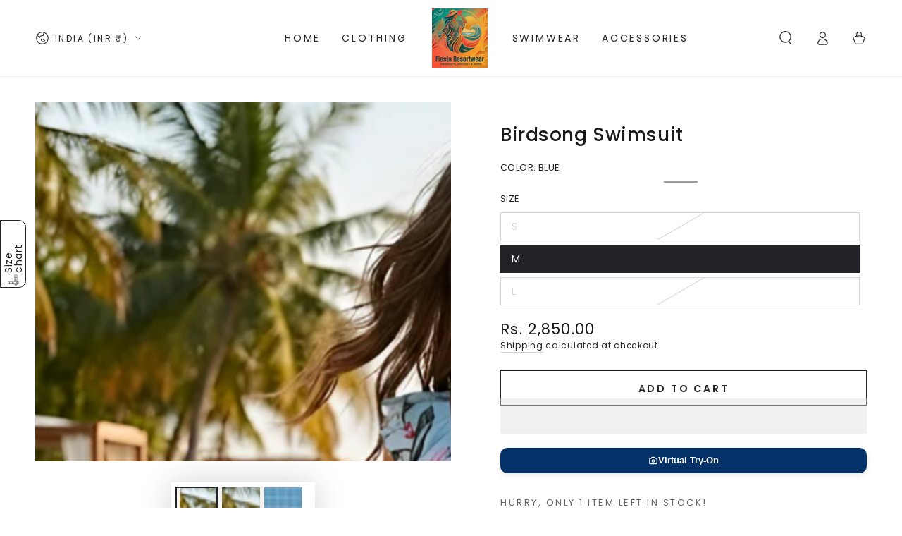

--- FILE ---
content_type: text/html; charset=utf-8
request_url: https://www.fiestaresortwear.com/products/birdsong-swimsuit
body_size: 91970
content:
<!doctype html>
<html class="no-js" lang="en">
  <head><!-- SEOAnt Speed Up Script --><script async crossorigin fetchpriority="high" src="/cdn/shopifycloud/importmap-polyfill/es-modules-shim.2.4.0.js"></script>
<script>
const AllowUrlArray_SEOAnt = ['cdn.nfcube.com', 'cdnv2.mycustomizer.com'];
const ForbidUrlArray_SEOAnt = [];
window.WhiteUrlArray_SEOAnt = AllowUrlArray_SEOAnt.map(src => new RegExp(src, 'i'));
window.BlackUrlArray_SEOAnt = ForbidUrlArray_SEOAnt.map(src => new RegExp(src, 'i'));
</script>
<script>
// Limit output
class AllowJsPlugin{constructor(e){const attrArr=["default","defer","async"];this.listener=this.handleListener.bind(this,e),this.jsArr=[],this.attribute=attrArr.reduce(((e,t)=>({...e,[t]:[]})),{});const t=this;e.forEach((e=>window.addEventListener(e,t.listener,{passive:!0})))}handleListener(e){const t=this;return e.forEach((e=>window.removeEventListener(e,t.listener))),"complete"===document.readyState?this.handleDOM():document.addEventListener("readystatechange",(e=>{if("complete"===e.target.readyState)return setTimeout(t.handleDOM.bind(t),1)}))}async handleDOM(){this.pauseEvent(),this.pauseJQuery(),this.getScripts(),this.beforeScripts();for(const e of Object.keys(this.attribute))await this.changeScripts(this.attribute[e]);for(const e of["DOMContentLoaded","readystatechange"])await this.requestRedraw(),document.dispatchEvent(new Event("allowJS-"+e));document.lightJSonreadystatechange&&document.lightJSonreadystatechange();for(const e of["DOMContentLoaded","load"])await this.requestRedraw(),window.dispatchEvent(new Event("allowJS-"+e));await this.requestRedraw(),window.lightJSonload&&window.lightJSonload(),await this.requestRedraw(),this.jsArr.forEach((e=>e(window).trigger("allowJS-jquery-load"))),window.dispatchEvent(new Event("allowJS-pageshow")),await this.requestRedraw(),window.lightJSonpageshow&&window.lightJSonpageshow()}async requestRedraw(){return new Promise((e=>requestAnimationFrame(e)))}getScripts(){document.querySelectorAll("script[type=AllowJs]").forEach((e=>{e.hasAttribute("src")?e.hasAttribute("async")&&e.async?this.attribute.async.push(e):e.hasAttribute("defer")&&e.defer?this.attribute.defer.push(e):this.attribute.default.push(e):this.attribute.default.push(e)}))}beforeScripts(){const e=this,t=Object.keys(this.attribute).reduce(((t,n)=>[...t,...e.attribute[n]]),[]),n=document.createDocumentFragment();t.forEach((e=>{const t=e.getAttribute("src");if(!t)return;const s=document.createElement("link");s.href=t,s.rel="preload",s.as="script",n.appendChild(s)})),document.head.appendChild(n)}async changeScripts(e){let t;for(;t=e.shift();)await this.requestRedraw(),new Promise((e=>{const n=document.createElement("script");[...t.attributes].forEach((e=>{"type"!==e.nodeName&&n.setAttribute(e.nodeName,e.nodeValue)})),t.hasAttribute("src")?(n.addEventListener("load",e),n.addEventListener("error",e)):(n.text=t.text,e()),t.parentNode.replaceChild(n,t)}))}pauseEvent(){const e={};[{obj:document,name:"DOMContentLoaded"},{obj:window,name:"DOMContentLoaded"},{obj:window,name:"load"},{obj:window,name:"pageshow"},{obj:document,name:"readystatechange"}].map((t=>function(t,n){function s(n){return e[t].list.indexOf(n)>=0?"allowJS-"+n:n}e[t]||(e[t]={list:[n],add:t.addEventListener,remove:t.removeEventListener},t.addEventListener=(...n)=>{n[0]=s(n[0]),e[t].add.apply(t,n)},t.removeEventListener=(...n)=>{n[0]=s(n[0]),e[t].remove.apply(t,n)})}(t.obj,t.name))),[{obj:document,name:"onreadystatechange"},{obj:window,name:"onpageshow"}].map((e=>function(e,t){let n=e[t];Object.defineProperty(e,t,{get:()=>n||function(){},set:s=>{e["allowJS"+t]=n=s}})}(e.obj,e.name)))}pauseJQuery(){const e=this;let t=window.jQuery;Object.defineProperty(window,"jQuery",{get:()=>t,set(n){if(!n||!n.fn||!e.jsArr.includes(n))return void(t=n);n.fn.ready=n.fn.init.prototype.ready=e=>{e.bind(document)(n)};const s=n.fn.on;n.fn.on=n.fn.init.prototype.on=function(...e){if(window!==this[0])return s.apply(this,e),this;const t=e=>e.split(" ").map((e=>"load"===e||0===e.indexOf("load.")?"allowJS-jquery-load":e)).join(" ");return"string"==typeof e[0]||e[0]instanceof String?(e[0]=t(e[0]),s.apply(this,e),this):("object"==typeof e[0]&&Object.keys(e[0]).forEach((n=>{delete Object.assign(e[0],{[t(n)]:e[0][n]})[n]})),s.apply(this,e),this)},e.jsArr.push(n),t=n}})}}new AllowJsPlugin(["keydown","wheel","mouseenter","mousemove","mouseleave","touchstart","touchmove","touchend"]);
</script>
<script>
"use strict";function SEOAnt_toConsumableArray(t){if(Array.isArray(t)){for(var e=0,r=Array(t.length);e<t.length;e++)r[e]=t[e];return r}return Array.from(t)}function _0x960a(t,e){var r=_0x3840();return(_0x960a=function(t,e){return t-=247,r[t]})(t,e)}function _0x3840(){var t=["defineProperties","application/javascript","preventDefault","4990555yeBSbh","addEventListener","set","setAttribute","bind","getAttribute","parentElement","WhiteUrlArray_SEOAnt","listener","toString","toLowerCase","every","touchend","SEOAnt scripts can't be lazy loaded","keydown","touchstart","removeChild","length","58IusxNw","BlackUrlArray_SEOAnt","observe","name","value","documentElement","wheel","warn","whitelist","map","tagName","402345HpbWDN","getOwnPropertyDescriptor","head","type","touchmove","removeEventListener","8160iwggKQ","call","beforescriptexecute","some","string","options","push","appendChild","blacklisted","querySelectorAll","5339295FeRgGa","4OtFDAr","filter","57211uwpiMx","nodeType","createElement","src","13296210cxmbJp",'script[type="',"1744290Faeint","test","forEach","script","blacklist","attributes","get","$&","744DdtCNR"];return(_0x3840=function(){return t})()}var _extends=Object.assign||function(t){for(var e=1;e<arguments.length;e++){var r=arguments[e];for(var n in r)Object.prototype.hasOwnProperty.call(r,n)&&(t[n]=r[n])}return t},_slicedToArray=function(){function t(t,e){var r=[],n=!0,o=!1,i=void 0;try{for(var a,c=t[Symbol.iterator]();!(n=(a=c.next()).done)&&(r.push(a.value),!e||r.length!==e);n=!0);}catch(t){o=!0,i=t}finally{try{!n&&c.return&&c.return()}finally{if(o)throw i}}return r}return function(e,r){if(Array.isArray(e))return e;if(Symbol.iterator in Object(e))return t(e,r);throw new TypeError("Invalid attempt to destructure non-iterable instance")}}(),_typeof="function"==typeof Symbol&&"symbol"==typeof Symbol.iterator?function(t){return typeof t}:function(t){return t&&"function"==typeof Symbol&&t.constructor===Symbol&&t!==Symbol.prototype?"symbol":typeof t};(function(t,e){for(var r=_0x960a,n=t();[];)try{if(531094===parseInt(r(306))/1+-parseInt(r(295))/2*(parseInt(r(312))/3)+-parseInt(r(257))/4*(parseInt(r(277))/5)+-parseInt(r(265))/6+-parseInt(r(259))/7*(-parseInt(r(273))/8)+-parseInt(r(256))/9+parseInt(r(263))/10)break;n.push(n.shift())}catch(t){n.push(n.shift())}})(_0x3840),function(){var t=_0x960a,e="javascript/blocked",r={blacklist:window[t(296)],whitelist:window[t(284)]},n={blacklisted:[]},o=function(n,o){return n&&(!o||o!==e)&&(!r.blacklist||r[t(269)][t(249)](function(e){return e[t(266)](n)}))&&(!r[t(303)]||r.whitelist[t(288)](function(e){return!e[t(266)](n)}))},i=function(e){var n=t,o=e[n(282)](n(262));return r[n(269)]&&r.blacklist[n(288)](function(t){return!t.test(o)})||r[n(303)]&&r.whitelist[n(249)](function(t){return t[n(266)](o)})},a=new MutationObserver(function(r){for(var i=t,a=0;a<r[i(294)];a++)for(var c=r[a].addedNodes,u=0;u<c.length;u++)!function(t){var r=c[t];if(1===r[i(260)]&&"SCRIPT"===r[i(305)]){var a=r[i(262)],u=r[i(309)];if(o(a,u)){n.blacklisted[i(252)]([r,r.type]),r[i(309)]=e;var s=function t(n){var o=i;r[o(282)](o(309))===e&&n[o(276)](),r[o(311)](o(248),t)};r[i(278)](i(248),s),r[i(283)]&&r[i(283)][i(293)](r)}}}(u)});a[t(297)](document[t(300)],{childList:!![],subtree:!![]});var c=/[|\{}()\[\]^$+*?.]/g,u=function(){for(var o=arguments.length,u=Array(o),s=0;s<o;s++)u[s]=arguments[s];var l=t;u[l(294)]<1?(r[l(269)]=[],r[l(303)]=[]):(r.blacklist&&(r[l(269)]=r.blacklist[l(258)](function(t){return u[l(288)](function(e){var r=l;return(void 0===e?"undefined":_typeof(e))===r(250)?!t.test(e):e instanceof RegExp?t.toString()!==e.toString():void 0})})),r[l(303)]&&(r[l(303)]=[].concat(SEOAnt_toConsumableArray(r[l(303)]),SEOAnt_toConsumableArray(u.map(function(t){var e=l;if("string"==typeof t){var n=t.replace(c,e(272)),o=".*"+n+".*";if(r[e(303)][e(288)](function(t){return t[e(286)]()!==o[e(286)]()}))return new RegExp(o)}else if(t instanceof RegExp&&r[e(303)][e(288)](function(r){return r[e(286)]()!==t.toString()}))return t;return null})[l(258)](Boolean)))));for(var f=document[l(255)](l(264)+e+'"]'),p=0;p<f[l(294)];p++){var y=f[p];i(y)&&(n[l(254)][l(252)]([y,l(275)]),y[l(283)][l(293)](y))}var v=0;[].concat(SEOAnt_toConsumableArray(n[l(254)]))[l(267)](function(t,e){var r=_slicedToArray(t,2),o=r[0],a=r[1],c=l;if(i(o)){for(var u=document.createElement("script"),s=0;s<o.attributes.length;s++){var f=o[c(270)][s];f[c(298)]!==c(262)&&f.name!==c(309)&&u.setAttribute(f.name,o.attributes[s][c(299)])}u[c(280)](c(262),o[c(262)]),u.setAttribute("type",a||c(275)),document[c(308)][c(253)](u),n[c(254)].splice(e-v,1),v++}}),r[l(269)]&&r.blacklist.length<1&&a.disconnect()},s=document.createElement,l={src:Object[t(307)](HTMLScriptElement.prototype,t(262)),type:Object[t(307)](HTMLScriptElement.prototype,t(309))};document[t(261)]=function(){for(var r=t,n=arguments.length,i=Array(n),a=0;a<n;a++)i[a]=arguments[a];if(i[0][r(287)]()!==r(268))return s[r(281)](document).apply(void 0,i);var c=s.bind(document).apply(void 0,i);try{Object[r(274)](c,{src:_extends({},l[r(262)],{set:function(t){var n=r;o(t,c[n(309)])&&l.type[n(279)][n(247)](this,e),l[n(262)][n(279)].call(this,t)}}),type:_extends({},l[r(309)],{get:function(){var t=r,n=l[t(309)][t(271)][t(247)](this);return n===e||o(this[t(262)],n)?null:n},set:function(t){var n=r,i=o(c[n(262)],c[n(309)])?e:t;l.type[n(279)][n(247)](this,i)}})}),c.setAttribute=function(t,e){var n=r;t===n(309)||t===n(262)?c[t]=e:HTMLScriptElement.prototype[n(280)][n(247)](c,t,e)}}catch(t){console[r(302)](r(290),t)}return c},[t(291),"mousemove",t(289),t(310),t(292),t(301)][t(304)](function(t){return{type:t,listener:function(){return u()},options:{passive:!![]}}}).forEach(function(e){var r=t;document[r(278)](e[r(309)],e[r(285)],e[r(251)])})}();
</script>
<!-- /SEOAnt Speed Up Script -->
<meta name="viewport" content="width=device-width, initial-scale=1">

<!-- Hyperspeed:396439 -->
<!-- hs-shared_id:f26938a0 -->


<style id='hs-critical-css'>.h4{font-family:var(--font-heading-family);font-style:var(--font-heading-style);font-weight:var(--font-heading-weight);letter-spacing:calc(var(--font-heading-scale) * .06rem);color:rgb(var(--color-heading));line-height:calc(1 + .3 / max(1,var(--font-heading-scale)))}.h4{font-family:var(--font-heading-family);font-style:var(--font-heading-style);font-size:calc(var(--font-heading-scale) * 1.5rem)}.field__input,.select__select{font-size:1.3rem;line-height:calc(1 + .5 / var(--font-body-scale));letter-spacing:.04rem}.full-unstyled-link{text-decoration:none;color:currentColor;display:block;position:absolute;top:0;right:0;bottom:0;left:0;z-index:1}@media screen and (hover:hover){.button::after{content:'';z-index:-1;position:absolute;top:0;left:-100%;width:100%;height:100%;transform:skew(-15deg);background-image:linear-gradient(90deg,transparent,rgba(var(--color-button-text),.25),transparent)}.button--tertiary::after{content:none}}.field__input,.select__select{font-family:inherit;-webkit-appearance:none;appearance:none;background-color:transparent;border:0;border-radius:0;color:rgb(var(--color-foreground));width:100%;box-shadow:inset 0 0 0 .1rem rgb(var(--color-border));height:4.2rem;box-sizing:border-box}.select__select{font-size:1.2rem;color:rgba(var(--color-foreground),.75)}.select{display:inline-block;position:relative;width:100%}.select .icon-caret{height:.6rem;position:absolute;top:calc(50% - .35rem);right:1.5rem}.select__select{padding:0;padding-inline-start:1.5rem;padding-inline-end:4rem}.sticky-cart__content img{height:6rem;width:auto;display:block}.sticky-cart__content .h4{margin:0}.sticky-cart__form variant-selects{display:flex;column-gap:1rem;overflow-y:hidden;overflow-x:auto;scroll-snap-type:x mandatory;scroll-behavior:smooth;-ms-overflow-style:none;scrollbar-width:none}.sticky-cart__form variant-selects::-webkit-scrollbar{display:none}.sticky-cart__form .product-form__input{margin-bottom:0;flex:0 0 auto}.sticky-cart__form .product-form__input+.product-form__input{margin-inline-start:-.2rem}.sticky-cart__form .button--small{height:4rem}.sticky-cart__form .select{padding:0;width:calc(var(--width) + 6rem);min-width:auto;max-width:18rem}.sticky-cart__form .select__select{height:100%;min-height:auto}.card-wrapper .full-unstyled-link{display:none}@media screen and (max-width:989px){.footer__content-right .small-hide{display:none}.footer__content-right .grid__item{width:100%;max-width:100%;margin-top:-.1rem}}.shopify-payment-button__button{height:clamp(25px,var(--shopify-accelerated-checkout-button-block-size,44px),55px);min-height:clamp(25px,var(--shopify-accelerated-checkout-button-block-size,44px),55px);border-radius:var(--shopify-accelerated-checkout-button-border-radius,0);width:100%;border:none;box-shadow:0 0 0 0 transparent;color:#fff;display:block;font-size:1em;font-weight:500;line-height:1;text-align:center}.shopify-payment-button__button--unbranded{background-color:#1990c6;padding:1em 2em}#shopify-subscription-policy-button:before{box-shadow:none}#shopify-buyer-consent{margin-top:1em;display:inline-block;width:100%}#shopify-buyer-consent.hidden{display:none}#shopify-subscription-policy-button{background:0 0;border:none;padding:0;text-decoration:underline;font-size:inherit}#shopify-subscription-policy-button::before{box-shadow:none}:root{--font-body-family:Poppins,sans-serif;--font-body-style:normal;--font-body-weight:400;--font-heading-family:Poppins,sans-serif;--font-heading-style:normal;--font-heading-weight:500;--font-body-scale:1.0;--font-heading-scale:0.95;--font-navigation-family:var(--font-body-family);--font-navigation-size:14px;--font-navigation-weight:var(--font-body-weight);--font-button-family:var(--font-body-family);--font-button-size:14px;--font-button-baseline:0.2rem;--font-price-family:var(--font-body-family);--font-price-scale:var(--font-body-scale);--color-base-text:33,35,38;--color-base-background:255,255,255;--color-base-solid-button-labels:255,255,255;--color-base-outline-button-labels:33,35,38;--color-base-accent:26,27,24;--color-base-heading:26,27,24;--color-base-border:210,213,217;--color-placeholder:243,243,243;--color-overlay:33,35,38;--color-keyboard-focus:135,173,245;--color-shadow:168,232,226;--shadow-opacity:1;--color-background-dark:235,235,235;--color-price:#1a1b18;--color-sale-price:#d72c0d;--color-sale-badge-background:#d72c0d;--color-reviews:#ffb503;--color-critical:#d72c0d;--color-success:#008060;--color-highlight:255,181,3;--payment-terms-background-color:#ffffff;--page-width:160rem;--page-width-margin:0rem;--card-color-scheme:var(--color-placeholder);--card-text-alignment:start;--card-flex-alignment:flex-start;--card-image-padding:0px;--card-border-width:0px;--card-radius:0px;--card-shadow-horizontal-offset:0px;--card-shadow-vertical-offset:0px;--button-radius:0px;--button-border-width:1px;--button-shadow-horizontal-offset:0px;--button-shadow-vertical-offset:0px;--spacing-sections-desktop:0px;--spacing-sections-mobile:0px;--gradient-free-ship-progress:linear-gradient(325deg,#F9423A 0,#F1E04D 100%);--gradient-free-ship-complete:linear-gradient(325deg, #049cff 0, #35ee7a 100%);--plabel-price-tag-color:#000000;--plabel-price-tag-background:#d1d5db;--plabel-price-tag-height:2.5rem;--swatch-outline-color:#f4f6f8}*,::after,::before{box-sizing:inherit}html{box-sizing:border-box;font-size:calc(var(--font-body-scale) * 62.5%);height:100%}body{min-height:100%;margin:0;font-size:1.5rem;letter-spacing:.06rem;line-height:calc(1 + .8 / var(--font-body-scale));font-family:var(--font-body-family);font-style:var(--font-body-style);font-weight:var(--font-body-weight)}:root{--color-foreground:var(--color-base-text);--color-background:var(--color-base-background);--color-heading:var(--color-base-heading);--color-border:var(--color-base-border)}:root{--color-button-background:var(--color-base-accent);--color-button-border:var(--color-base-accent);--color-button-text:var(--color-base-solid-button-labels)}.button--secondary{--color-button-background:var(--color-background);--color-button-border:var(--color-base-outline-button-labels);--color-button-text:var(--color-base-outline-button-labels)}.button--tertiary{--color-button-background:var(--color-background);--color-button-border:var(--color-border);--color-button-text:var(--color-base-outline-button-labels)}:root{--color-link:var(--color-base-outline-button-labels)}:root{--color-badge-background:rgba(var(--color-background), 0.95);--color-badge-foreground:rgb(var(--color-foreground));--color-badge-border:rgb(var(--color-border))}:root{--duration-short:100ms;--duration-default:250ms;--duration-long:500ms;--duration-animate:1000ms;--image-position:center center}html{-moz-osx-font-smoothing:grayscale;-webkit-font-smoothing:antialiased}.page-width{max-width:var(--page-width);margin:0 auto;padding:0 1.5rem}.section+.section{margin-top:var(--spacing-sections-mobile)}@media screen and (min-width:750px){body{font-size:1.6rem}.page-width{padding:0 5rem}.section+.section{margin-top:var(--spacing-sections-desktop)}}body{color:rgb(var(--color-foreground));background-color:rgb(var(--color-background));overflow-x:hidden}.list-unstyled{margin:0;padding:0;list-style:none}.hidden{display:none!important}.visually-hidden{position:absolute!important;overflow:hidden;width:.1rem;height:.1rem;margin:-.1rem;padding:0;border:0;clip:rect(0 0 0 0);word-wrap:normal!important}.visually-hidden--inline{margin:0;height:1em}.h2,h1{font-family:var(--font-heading-family);font-style:var(--font-heading-style);font-weight:var(--font-heading-weight);letter-spacing:calc(var(--font-heading-scale) * .06rem);color:rgb(var(--color-heading));line-height:calc(1 + .3 / max(1,var(--font-heading-scale)))}h1{font-size:calc(var(--font-heading-scale) * 2.8rem)}.h2{font-size:calc(var(--font-heading-scale) * 2rem)}@media only screen and (min-width:750px){h1{font-size:calc(var(--font-heading-scale) * 4rem)}.h2{font-size:calc(var(--font-heading-scale) * 2.8rem)}}.caption{font-size:1rem;letter-spacing:.07rem;line-height:calc(1 + .7 / var(--font-body-scale))}@media screen and (min-width:750px){.caption{font-size:1.2rem}}.typeset{line-height:calc(1 + .4 / var(--font-body-scale));color:rgb(var(--color-foreground))}.typeset{font-size:1.5rem}@media screen and (min-width:750px){.typeset{font-size:1.6rem}}.caption-large,.field__input,.form__label{font-size:1.3rem;line-height:calc(1 + .5 / var(--font-body-scale));letter-spacing:.04rem}@media screen and (max-width:749px){.footer__content-right .grid__item{padding-bottom:0}.small-hide{display:none!important}}@media screen and (min-width:750px) and (max-width:989px){.medium-hide{display:none!important}.grid--1-col-tablet .grid__item{max-width:100%}}@media screen and (min-width:990px){.large-up-hide{display:none!important}}div:empty,ul:empty{display:none}.link{font-family:inherit;font-size:1.4rem;padding:0;position:relative;border:none;box-shadow:none;text-decoration:none;color:rgb(var(--color-link));background-color:transparent;background-image:linear-gradient(to top,rgb(var(--color-border)) 0,rgb(var(--color-border)) 0),linear-gradient(to top,transparent 0,transparent 0);background-repeat:no-repeat;background-position:right bottom,right bottom;background-size:0 .1rem,100% .1rem}.link--text{color:rgb(var(--color-foreground))}.link-with-icon{background-image:none;display:inline-flex;align-items:center;text-decoration:none;white-space:nowrap}.link-with-icon .label{position:relative}.link-with-icon .icon{width:1.8rem;height:1.8rem;margin-inline-end:1rem}details>*{box-sizing:border-box}@media (prefers-reduced-motion){.motion-reduce{animation:none!important}}summary{list-style:none;position:relative}summary .icon-caret{position:absolute;top:50%;right:1.5rem;margin-top:-.3rem;height:.6rem}summary::-webkit-details-marker{display:none}.focus-none{box-shadow:none!important;outline:0!important}.grid{display:flex;flex-wrap:wrap;margin-bottom:2rem;padding:0;list-style:none;column-gap:var(--grid-horizontal-spacing);--grid-horizontal-spacing:1rem}@media screen and (min-width:480px){.grid{--grid-horizontal-spacing:2rem}}.grid__item{padding-bottom:.5rem;flex-grow:1;flex-shrink:0;width:calc(25% - var(--grid-horizontal-spacing) * 3 / 4);max-width:calc(50% - var(--grid-horizontal-spacing)/ 2)}.grid--1-col .grid__item{max-width:100%;width:100%}@media screen and (min-width:750px){.grid{--grid-horizontal-spacing:3rem}.grid__item{padding-bottom:1rem}.grid--2-col-tablet .grid__item{width:calc(50% - var(--grid-horizontal-spacing)/ 2)}.grid--1-col-tablet .grid__item{width:100%}}.media-wrapper{display:block;position:relative;overflow:hidden;background-color:rgb(var(--color-placeholder))}[data-lazy-image] .media-wrapper.loading{position:relative}[data-lazy-image] .media-wrapper.loading::after,[data-lazy-image] .media-wrapper.loading::before{content:'';position:absolute;width:5rem;height:.2rem;left:50%;top:50%;margin-top:-.1rem;margin-left:-2.5rem;z-index:1;background-color:rgb(var(--color-base-background))}[data-lazy-image] .media-wrapper.loading::before{opacity:1;background-color:rgb(var(--color-base-text))}[data-lazy-image] .media-wrapper.loading::after{animation:1.5s infinite preloading;will-change:transform}[data-lazy-image] .media-wrapper.loading img[is=lazy-image]{opacity:0}.media{display:block;position:relative;overflow:hidden}.media>:not(.zoom,.deferred-media__poster-button){display:block;max-width:100%;position:absolute;top:0;left:0;height:100%;width:100%}.media>img{object-fit:cover;object-position:var(--image-position)}.media--adapt{position:relative;height:0;padding-bottom:var(--image-ratio-percent)}.button{position:relative;z-index:1;display:inline-flex;justify-content:center;align-items:center;box-sizing:border-box;font-family:inherit;padding:1rem 3rem;padding-top:calc(1rem + var(--font-button-baseline));text-decoration:none;border-radius:var(--button-radius);border:var(--button-border-width) solid rgb(var(--color-button-border));color:rgb(var(--color-button-text));background-color:rgb(var(--color-button-background));font-family:var(--font-button-family);min-width:24rem;max-width:100%;min-height:4.6rem;text-transform:uppercase;font-weight:600;-webkit-appearance:none;appearance:none;overflow:hidden;box-shadow:var(--button-shadow-horizontal-offset) var(--button-shadow-vertical-offset) rgba(var(--color-shadow),var(--shadow-opacity))}@media screen and (min-width:750px){.button{min-height:5rem}}.button{font-size:var(--font-button-size);letter-spacing:.2em;line-height:calc(1 + .2 / var(--font-body-scale))}.button--tertiary{font-size:calc(var(--font-button-size) - 1px);padding:.8rem 1.5rem;padding-top:calc(.8rem + var(--font-button-baseline));min-width:9rem;min-height:4rem;line-height:calc(1 + .8 / var(--font-body-scale));border:none;box-shadow:inset 0 0 0 .1rem rgb(var(--color-button-border))}.button--small{font-size:max(calc(var(--font-button-size) - 2px),1.2rem);padding:.6rem 2rem;padding-top:calc(.6rem + var(--font-button-baseline));min-height:4rem;min-width:18rem}@media screen and (hover:hover){.link-with-icon .label{background-color:transparent;background-image:linear-gradient(to top,rgb(var(--color-link)) 0,rgb(var(--color-link)) 0),linear-gradient(to top,rgb(var(--color-border)) 0,rgb(var(--color-border)) 0);background-repeat:no-repeat;background-position:right bottom,right bottom;background-size:0 .1rem,100% .1rem}.animate-arrow .icon-arrow path{transform:translateX(-.25rem)}.button::after{content:'';z-index:-1;position:absolute;top:0;left:-100%;width:100%;height:100%;transform:skew(-15deg);background-image:linear-gradient(90deg,transparent,rgba(var(--color-button-text),.25),transparent)}.button--secondary::after{content:'';z-index:-1;position:absolute;top:0;right:0;bottom:0;left:0;width:120%;height:100%;background-image:none;background-color:rgb(var(--color-button-text));backface-visibility:hidden;will-change:transform;transform:rotate3d(0,0,1,10deg) translate3d(-1.2em,110%,0);transform-origin:0% 100%}.button--tertiary::after{content:none}.header__menu-item .label{background-color:transparent;background-image:linear-gradient(to top,rgb(var(--color-border)) 0,rgb(var(--color-border)) 0),linear-gradient(to top,transparent 0,transparent 0);background-repeat:no-repeat;background-position:right bottom,right bottom;background-size:0 .1rem,100% .1rem}}.button--full-width{display:flex;width:100%}.field__input{font-family:inherit;-webkit-appearance:none;appearance:none;background-color:transparent;border:0;border-radius:0;color:rgb(var(--color-foreground));width:100%;box-shadow:inset 0 0 0 .1rem rgb(var(--color-border));height:4.2rem;box-sizing:border-box}.select__select option{color:initial}.field{position:relative;width:100%;display:flex}.field__input{flex-grow:1;text-align:start;padding:1.5rem}.field__input::-webkit-search-cancel-button{display:none}.field__input:-webkit-autofill{background-clip:text;-webkit-background-clip:text}.field__input::-webkit-search-decoration{-webkit-appearance:none}.form__label{display:block;margin-bottom:.6rem}.modal__toggle{list-style-type:none}.modal__toggle-close{display:none}.modal__toggle-open{display:flex}.modal__content{position:absolute;top:0;left:0;right:0;bottom:0;background-color:rgb(var(--color-background));z-index:1;display:flex;justify-content:center;align-items:center}.header-wrapper{display:block;position:relative;z-index:20}.header-wrapper--border-bottom{box-shadow:0 .1rem 0 rgba(var(--color-header-border),.3)}.header{display:grid;grid-template-areas:'left-icon heading icons';grid-template-columns:1fr 2fr 1fr;align-items:center;padding-top:1rem;padding-bottom:1rem}@media screen and (min-width:990px){.header--center-split{grid-template-areas:'left-icon navigation heading navigation-split icons';grid-template-columns:auto 1fr auto 1fr auto;column-gap:2rem}.header--off-canvas .header__heading,.header--off-canvas .header__heading-link{grid-area:heading;justify-self:center}}.header-wrapper>.header::before{content:'';position:absolute;z-index:-1;top:0;left:0;width:100%;height:100%;background:var(--gradient-header-background);background-color:rgb(var(--color-header-background))}.header>.header__heading-link{line-height:0}.header__heading,.header__heading-link{grid-area:heading;justify-self:center}.header__heading-link{display:block;position:relative;word-break:break-word;text-decoration:none}.header__heading-link::after,.header__heading-link::before{content:none}.header__heading-logo{width:auto;height:auto;max-height:var(--image-logo-height)}@media screen and (max-width:989px){.header__heading-link{text-align:center}}@media screen and (min-width:990px){.header__heading-link{justify-self:start}.header--center-split .header__heading-link{justify-self:center}}.header__right{display:flex;grid-area:icons;justify-self:end;margin-inline-end:-1.5rem}.header__icon span:not(.cart-count-bubble),.header__icon:not(.header__icon--summary){display:flex;align-items:center;justify-content:center}.header__icon span:not(.cart-count-bubble){height:100%}.header__icon{color:rgb(var(--color-header-foreground));height:3.4rem;width:5.2rem}.header__icon::after{content:none}.header__icon .icon{stroke-width:var(--icon-weight);height:2rem;width:2rem;fill:none;vertical-align:middle;will-change:transform}#icon-cart,#icon-close,#icon-search,.header__icon .icon{overflow:visible}.header__icon--cart{position:relative}.header__left{display:flex;grid-area:left-icon;margin-inline-start:-1.5rem}.header__left--localization>localization-form{display:none}search-modal{display:inline-flex;line-height:0}.header--center-split .header__left--localization~.header__right search-modal,.header--center-split .header__right search-modal{display:inline-flex}@media screen and (min-width:990px){.header__left--localization>localization-form{display:block}.header--center-split .header__right search-modal{display:none}}.header .localization-selector{width:auto;padding:0;height:3.4rem;color:rgb(var(--color-header-foreground));background-color:transparent;border:none}@media screen and (min-width:750px){.field__input{min-height:4.5rem}.header__icon{height:4.4rem}.header .localization-selector{height:4.4rem}}.header .localization-selector .icon+.label{margin-inline-start:.8rem}.header .localization-selector .label{font-family:var(--font-navigation-family);font-size:calc(var(--font-navigation-size) - .2rem);font-weight:var(--font-navigation-weight);display:inline-flex;align-items:center;text-decoration:none;text-transform:uppercase;letter-spacing:.2em;white-space:nowrap}.header .menu-drawer .localization-selector{color:rgb(var(--color-link))}.header__left>localization-form .localization-selector+.disclosure__list{animation-name:animateHeaderLocalization;top:calc(100% + 1rem);bottom:auto;border:none;box-shadow:0 1rem 2rem rgba(var(--color-header-foreground),.08);--color-background:var(--color-header-background);--color-link:var(--color-header-foreground)}@keyframes animateHeaderLocalization{0%{opacity:0;transform:translate(-50%,-1rem)}100%{opacity:1;transform:translate(-50%,0)}}drawer-close-button.header__icon--menu::after,summary .header__icon--summary::after{content:'';position:absolute;width:3.4rem;height:3.4rem;border-radius:50%;transform:scale(0);background-color:rgba(var(--color-foreground),.08)}drawer-close-button.header__icon--menu{position:absolute;top:1rem;right:1rem;background:0 0;border:none;display:flex;align-items:center;justify-content:center}drawer-close-button.header__icon--menu{right:auto;left:1rem}drawer-close-button.header__icon--menu .icon-close{height:1.4rem;width:1.4rem;stroke-width:calc(var(--icon-weight) - .1px);color:rgb(var(--color-link))}.header__icon--menu .icon{display:block;position:absolute;opacity:1;transform:scale(1);stroke-width:calc(calc(var(--icon-weight) * 2) - .4px)}.header__icon--menu .icon-close{height:1.4rem;width:1.4rem;stroke-width:calc(var(--icon-weight) - .1px)}details:not([open])>.header__icon--menu .icon-close{visibility:hidden;opacity:0;transform:scale(.8)}.header__inline-menu{margin-inline-start:-1.2rem;grid-area:navigation;display:none}.header__inline-menu-split{grid-area:navigation-split}.header--center-split .header__heading-link,.header--center-split .header__inline-menu{margin-inline-start:0}@media screen and (min-width:990px){.header__inline-menu{display:block}.header--center-split .header__inline-menu:not(.header__inline-menu-split){text-align:end}.header--center-split .header__inline-menu .list-menu{justify-content:center;column-gap:0}}@media screen and (min-width:1200px){.header--center-split .header__inline-menu .list-menu{column-gap:1.5rem}}.header__menu-item{font-family:var(--font-navigation-family);font-size:var(--font-navigation-size);font-weight:var(--font-navigation-weight);display:inline-flex;align-items:center;text-decoration:none;letter-spacing:.2em;padding:1.2rem 1.5rem;color:rgb(var(--color-header-foreground))}.header-wrapper--uppercase .header__menu-item{text-transform:uppercase}.header__menu-item--top .label{--color-border:var(--color-header-border)}.header__menu-item .icon-caret{position:static;height:.6rem;width:auto;display:none}.header-section--padding,.section--padding{padding-top:calc(var(--section-padding-top) * .75);padding-bottom:calc(var(--section-padding-bottom) * .75)}.spacing-section{display:block;min-height:var(--spacing-section-mobile)}@media screen and (min-width:750px){.section--padding{padding-top:var(--section-padding-top);padding-bottom:var(--section-padding-bottom)}.spacing-section{min-height:var(--spacing-section-desktop)}}@media screen and (min-width:990px){.header-section--padding{padding-top:var(--section-padding-top);padding-bottom:var(--section-padding-bottom)}}.transition-body{position:relative}.transition-body::after{content:'';display:block;position:fixed;z-index:30;top:0;left:0;width:100%;height:100%;opacity:0;background-color:rgba(var(--color-overlay),.5)}.badge{border:.1rem solid transparent;display:inline-block;font-size:1.1rem;text-transform:uppercase;line-height:1;padding:.5rem 1rem;text-align:center;word-break:break-word;width:max-content;background-color:var(--color-badge-background);border-color:var(--color-badge-border);color:var(--color-badge-foreground);font-family:var(--font-button-family);padding-top:calc(.5rem + var(--font-button-baseline));border-radius:min(var(--button-radius),.2rem)}@media screen and (max-width:480px){.badge{font-size:.9rem;padding:.3rem .5rem;padding-top:calc(.3rem + calc(var(--font-button-baseline) * .65))}}.icon-plus-alt{position:relative}.icon-plus-alt::after,.icon-plus-alt::before{content:'';position:absolute;top:50%;left:50%;transform:translate(-50%,-50%);background-color:currentColor}.icon-plus-alt::before{width:100%;height:.1rem}.icon-plus-alt::after{width:.1rem;height:100%}@media screen and (forced-colors:active){.icon{color:CanvasText;fill:CanvasText!important}}use-animate{display:block}[data-animate-image] use-animate[data-animate^=fade]{opacity:0}[data-animate-image] use-animate[data-animate=fade-up]{transform:translate3d(0,5rem,0)}[data-animate-image] use-animate[data-animate^=zoom-fade] .image-animate{opacity:0}[data-animate-image] use-animate[data-animate=zoom-fade][animate]:not(.loading) .image-animate{animation:zoom-fade var(--duration-animate) ease forwards}@keyframes preloading{0%,100%,44%,88.1%{transform-origin:left}0%,100%,88%{transform:scaleX(0)}44.1%,88%{transform-origin:right}33%,44%{transform:scaleX(1)}}#AirReviews-BlockWrapper .AirReviews-Blocks .AirReviews-Blocks__ReviewDetails-Top{grid-area:rating;align-items:flex-end}#AirReviews-BlockWrapper .AirReviews-Blocks .AirReviews-Blocks__Author{grid-area:author;margin-block-start:2.4rem}#AirReviews-BlockWrapper .AirReviews-Blocks .AirReviews-Blocks__Content{grid-area:content}#AirReviews-BlockWrapper .AirReviews-Blocks .AirReviews-Blocks__Images{grid-area:images}.header .predictive-search{overflow-x:hidden;overflow-y:auto;scroll-snap-type:y mandatory;scroll-behavior:smooth;scrollbar-width:thin}.header .predictive-search::-webkit-scrollbar{appearance:none;width:.4rem;border-radius:1.6rem;background-color:rgba(var(--color-border),.3)}.header .predictive-search::-webkit-scrollbar-thumb{border-radius:1.6rem;background-color:rgb(var(--color-border))}.header .predictive-search::-webkit-scrollbar{width:.3rem}.header .predictive-search{display:none;position:relative;flex:1 0 auto;margin:3rem 0 2rem}predictive-search .icon-spinner{width:2rem;height:2rem;line-height:0}predictive-search:not([loading]) .predictive-search__loading-state{display:none}.card__colors{z-index:2;position:relative;display:flex;flex-wrap:wrap;align-items:center;gap:.6rem;padding-top:.5rem;padding-bottom:1rem}.color-swatch{display:flex;justify-content:center;position:relative;width:1.4rem;height:1.4rem;border-radius:50%;backface-visibility:hidden}.color-swatch::after,.color-swatch::before{content:'';position:absolute;width:100%;height:100%;border-radius:50%;transform:scale(.7);background:var(--swatch--background);background-position:var(--swatch-focal-point,initial);background-origin:border-box;background-size:cover}.color-swatch a{width:100%;height:100%;border-radius:50%;z-index:1;position:relative;display:flex;align-items:center;justify-content:center}.color-swatch a::before{content:'';z-index:2;position:absolute;width:1.7rem;height:1.7rem;border-radius:50%;background-color:transparent;transform:scale(.7);box-shadow:inset 0 0 0 .1rem rgb(var(--color-border));filter:brightness(1.1)}shopify-accelerated-checkout{--shopify-accelerated-checkout-button-block-size:4.6rem;--shopify-accelerated-checkout-button-border-radius:var(--button-radius);--shopify-accelerated-checkout-button-box-shadow:none;margin-top:var(--button-shadow-vertical-offset);display:block}.transition-cover{display:flex;align-items:center;justify-content:center;position:fixed;top:0;left:0;height:100vh;width:100vw;background-color:rgb(var(--color-background));z-index:1000}.loading-bar{width:13rem;height:.2rem;border-radius:.2rem;background-color:rgb(var(--color-background-dark));position:relative;overflow:hidden}.loading-bar::after{content:"";height:100%;width:6.8rem;position:absolute;transform:translate(-3.4rem);background-color:rgb(var(--color-base-text));border-radius:.2rem;animation:1.5s infinite initial-loading}@keyframes initial-loading{0%{transform:translate(-3.4rem)}50%{transform:translate(9.6rem)}to{transform:translate(-3.4rem)}}.loaded .transition-cover{opacity:0;visibility:hidden}#shopify-section-sections--20408721441003__header{--section-padding-top:12px;--section-padding-bottom:12px;--image-logo-height:36px;--gradient-header-background:#ffffff;--color-header-background:255,255,255;--color-header-foreground:40,40,40;--color-header-border:210,213,217;--color-highlight:187,255,0;--icon-weight:1.1px}header-drawer{display:block}.menu-drawer-container{display:flex;position:static}.list-menu{list-style:none;padding:0;margin:0}.list-menu--inline{display:inline-flex;flex-wrap:wrap;column-gap:1.5rem}.search-modal{z-index:30;display:block;height:100%}.search-modal .page-width,.search-modal__content{height:100%}.search-modal__form{height:100%;display:flex;flex-direction:column}.search-modal__form .field{flex:0 0 auto;align-self:center;width:100%;display:flex;align-items:center;background-color:rgba(var(--color-foreground),.06);border-radius:1rem;column-gap:1.5rem;padding:0 1.5rem;margin-top:calc(calc(var(--header-bottom-position) - var(--announcement-height,0px) - 5rem)/ 2)}.search-modal__form .search__input{padding:0;font-size:1.6rem;box-shadow:none;border:none;height:5rem;min-height:auto}.search-modal__form .search__button{color:rgb(var(--color-foreground));background:0 0;border:none;padding:0;display:flex;align-items:center;justify-content:center}.search-modal__form .search__button .icon{width:2rem;height:2rem;overflow:visible;stroke-width:var(--icon-weight)}.search-modal__form .search__button[type=button],.search-modal__form .search__button[type=reset]{min-width:2.4rem;min-height:2.4rem}.search-modal__form .search__button[type=button] .icon{width:1.2rem;stroke-width:calc(var(--icon-weight) - .1px);will-change:transform}.search-modal__form .search__button[type=reset]{font-family:inherit;letter-spacing:.06rem;opacity:0}@media screen and (max-width:749px){.search-modal{position:fixed}}.menu-drawer{position:fixed;transform:translateX(-100%);visibility:hidden;z-index:100;left:0;top:0;width:calc(100% - 4rem);padding:0;background-color:rgb(var(--color-background));overflow-x:hidden}.js .menu-drawer{height:100%}.menu-drawer-container summary.header__icon--menu::after{content:'';display:block;position:fixed;z-index:30;top:0;left:0;width:100%;height:100%;opacity:0;background-color:rgba(var(--color-overlay),.5)}@media screen and (min-width:750px){shopify-accelerated-checkout{--shopify-accelerated-checkout-button-block-size:5rem}#shopify-section-sections--20408721441003__header{--image-logo-height:60px}.search-modal{height:100%}.search-modal__form .field{width:calc(100% + 3rem)}.menu-drawer{position:absolute;width:45rem;top:100%;border:.1rem solid rgb(var(--color-border));border-inline-start:0}.js .menu-drawer{border:none;border-top:.1rem solid rgb(var(--color-border));height:calc(var(--viewport-height,100vh) - (var(--header-bottom-position,100%)))}.menu-drawer-container summary.header__icon--menu::after{content:none}}.menu-drawer__inner-container{position:relative;height:100%}.menu-drawer__navigation-container{display:flex;flex-direction:column;height:100%;overflow-y:auto;scrollbar-width:thin}.menu-drawer__navigation{flex:1 1 auto;overflow-x:hidden;margin-top:6rem;border-top:.1rem solid rgb(var(--color-border))}.menu-drawer__menu{padding-inline-start:2rem}@media screen and (min-width:750px){.menu-drawer__menu{padding-inline-start:3rem}.menu-drawer__navigation{margin-top:0;border-top:0}}.menu-drawer__inner-submenu{height:100%;overflow-x:hidden;overflow-y:auto}.menu-drawer__inner-submenu .menu-drawer__menu-item{font-size:1.6rem;padding:1rem 0}.menu-drawer__menu-item{font-family:var(--font-navigation-family);flex:0 0 100%;font-size:1.8rem;padding:1.5rem 0;text-decoration:none;color:rgb(var(--color-link));display:flex;align-items:center;justify-content:space-between;border-bottom:.1rem solid rgb(var(--color-border))}.header-wrapper--uppercase .menu-drawer__menu-item{text-transform:uppercase}.header-wrapper--uppercase .menu-drawer__submenu .menu-drawer__menu-item{text-transform:none}.menu-drawer__menu>li:last-child>.menu-drawer__menu-item,.menu-drawer__menu>li:last-child>details>summary>.menu-drawer__menu-item{border-bottom:0}.js .menu-drawer__menu-item .icon-caret{display:none}.menu-drawer .icon-arrow{height:1.5rem;width:1.5rem;margin-inline-end:2rem}@media screen and (min-width:750px){.menu-drawer .icon-arrow{margin-inline-end:3rem}}.js .menu-drawer__submenu{position:absolute;top:0;width:100%;bottom:0;left:0;background-color:rgb(var(--color-background));box-shadow:0 0 0 .2rem rgb(var(--color-border));z-index:1;transform:translateX(100%);visibility:hidden}.menu-drawer__topbar{display:flex;border-bottom:.1rem solid rgb(var(--color-border))}.menu-drawer__close-button{flex:0 0 4.5rem;display:flex;align-items:center;justify-content:center;transform:rotate(180deg);padding:0;border:none;background-color:transparent;color:rgb(var(--color-link))}.menu-drawer__close-button .icon{margin-inline-end:0!important}.menu-drawer__topbar .menu-drawer__menu-item{flex:1 1 auto;display:flex;align-items:center;justify-content:flex-start;font-size:1.8rem;padding:1.5rem 2.2rem;padding-inline-start:0;border-bottom:0}.menu-drawer__topbar .menu-drawer__menu-item::before{content:'';height:2rem;border-inline-start:0.1rem solid rgb(var(--color-border));padding-inline-end:1.5rem}.menu-drawer__localization{display:flex;flex-wrap:wrap;align-items:center;justify-content:space-between;column-gap:1.5rem;position:relative;padding:1rem 1.5rem}.menu-drawer__localization::before{content:'';position:absolute;z-index:-1;top:0;left:0;width:100%;height:100%;background-color:rgb(var(--color-background))}.menu-drawer__localization::after{content:'';position:absolute;z-index:-2;right:1.5rem;top:0;left:1.5rem;height:2rem;border-radius:100%;box-shadow:0 0 4rem rgba(var(--color-foreground),.2)}.menu-drawer__localization .localization-form{padding:0}.menu-drawer__localization .disclosure{position:static}.menu-drawer__localization .disclosure .icon-localization{width:1.8rem;height:1.8rem}.menu-drawer__localization .disclosure__list{bottom:100%;width:100%;max-width:100%;border:none;border-top:.1rem solid rgb(var(--color-border))}.menu-drawer__localization .disclosure__item{justify-content:center}.menu-drawer__utility-links{display:flex;flex-wrap:wrap;align-items:center;justify-content:space-between;row-gap:.5rem;column-gap:1.5rem;padding:1.5rem;border-top:.1rem solid rgb(var(--color-border))}@media screen and (min-width:750px){.menu-drawer__utility-links{column-gap:2rem;padding:2rem}}.disclosure{position:relative}.disclosure__button{align-items:center;display:flex;height:4rem;padding:0 1.5rem;font-size:1.3rem;background-color:transparent}.disclosure__list{border:.1rem solid rgb(var(--color-border));font-size:1.4rem;margin-top:-.5rem;min-height:8.2rem;max-height:19rem;max-width:22rem;min-width:12rem;width:max-content;padding:.8rem 2rem;position:absolute;bottom:calc(100% + 1rem);z-index:2;background-color:rgb(var(--color-background));left:50%;transform:translateX(-50%);overflow-x:hidden;overflow-y:auto;scroll-snap-type:y mandatory;scroll-behavior:smooth;scrollbar-width:thin}.disclosure__list::-webkit-scrollbar{appearance:none;width:.8rem;background-clip:padding-box;border:.3rem solid transparent;border-radius:1.6rem;background-color:rgba(var(--color-border),.3)}.disclosure__list::-webkit-scrollbar-thumb{border:.3rem solid transparent;background-clip:padding-box;border-radius:1.6rem;background-color:rgb(var(--color-border))}.disclosure__item{padding:.6rem 0;display:flex}.disclosure__link{display:block;position:relative;text-decoration:none;font-size:1.3rem;line-height:calc(1 + .4 / var(--font-body-scale));white-space:nowrap}.disclosure__link--active{opacity:.4}.cart-drawer{padding:0;position:fixed;transform:translateX(100%);visibility:hidden;z-index:100;right:0;top:0;width:calc(100% - 4rem);height:var(--max-height);overflow:hidden;background-color:rgb(var(--color-background));--max-height:100%}.cart-drawer-container summary.header__icon::after{content:'';display:block;position:fixed;z-index:30;top:0;left:0;width:100%;height:100%;opacity:0;background-color:rgba(var(--color-overlay),.5)}.cart-drawer>.loading-overlay{width:100%;height:100%;display:flex;align-items:center;justify-content:center}@media screen and (max-height:480px){#mini-cart{overflow-y:auto}}.price{display:flex;font-size:1.4rem;font-weight:400;letter-spacing:.1rem;color:var(--color-price)}.price bdi{line-height:1;font-size:calc(var(--font-price-scale) * 1.8rem);font-family:var(--font-price-family)}.price dl{margin:0;display:inline-flex;flex-direction:column}.price dd{margin-inline-start:0;margin-inline-end:.7rem}@media screen and (min-width:750px){.cart-drawer{width:45rem}.price{margin-bottom:0}.loading-overlay{left:0}}.price__regular{display:block}.price__sale{display:none}.loading-overlay{position:absolute;z-index:3;width:3rem;line-height:1}.loading-overlay__spinner{width:3rem;display:inline-block}.icon-spinner{animation:1.4s linear infinite rotator}@keyframes rotator{0%{transform:rotate(0)}100%{transform:rotate(270deg)}}.path{stroke-dasharray:280;stroke-dashoffset:0;transform-origin:center;stroke:rgb(var(--color-foreground));animation:1.4s infinite dash}@keyframes dash{0%{stroke-dashoffset:280}50%{stroke-dashoffset:75;transform:rotate(135deg)}100%{stroke-dashoffset:280;transform:rotate(450deg)}}dropdown-menu{position:relative;display:block;text-align:start}.list-menu-dropdown{min-width:20rem;max-width:26rem;width:max-content;position:absolute;z-index:101;opacity:0;visibility:hidden;padding-top:2rem;padding-bottom:2rem}.list-menu-dropdown.hidden{display:block!important}.list-menu-dropdown::before{content:'';z-index:-1;position:absolute;top:0;left:0;width:100%;height:0;background:var(--gradient-header-background);background-color:rgb(var(--color-header-background))}.list-menu-dropdown::after{content:'';z-index:-2;position:absolute;bottom:0;left:0;width:100%;height:calc(100% - 1rem);box-shadow:0 1rem 2rem rgba(var(--color-header-foreground),.08);visibility:hidden;opacity:0}.list-menu-dropdown .header__menu-item{width:100%;padding:.7rem 3rem;justify-content:space-between;letter-spacing:0;text-transform:none;font-size:calc(var(--font-navigation-size) + .1rem);line-height:calc(1 + .4 / var(--font-body-scale))}.header-background{z-index:-1;position:absolute;top:0;left:0;width:100%;height:0}.header-background::before{content:'';z-index:-1;position:absolute;top:0;left:0;width:100%;height:100%;background:var(--gradient-header-background);background-color:rgb(var(--color-header-background))}.header-background::after{content:'';z-index:-2;position:absolute;right:1.5rem;bottom:0;left:1.5rem;height:2rem;border-radius:100%;box-shadow:0 0 4rem rgba(var(--color-header-foreground),.2);visibility:hidden;opacity:0}#shopify-section-template--20408720949483__empty-space{--spacing-section-desktop:36px;--spacing-section-mobile:16px}product-info{display:block}.product{margin:0;column-gap:0}.product__media-wrapper{padding-bottom:0;position:relative}media-gallery{display:block}.product__info-wrapper{padding-bottom:0}.product__media-wrapper .slider-mobile--overlay .slider-buttons{bottom:0;margin-bottom:0}.product__media-wrapper .slider-mobile--overlay .slider-button{width:5rem;height:5rem;text-align:center}@media screen and (min-width:750px){.cart-drawer{overflow:visible}.product--thumbnail_slider .product__media-gallery{display:block;position:sticky;top:0;z-index:1}.product__info-container{padding-top:3rem;padding-inline-start:5rem}.product__media-wrapper .slider-buttons{display:none}.product--thumbnail_slider:not(.product--hide-thumbnails) .product__media-item:not(.is-active){display:none}}@media screen and (min-width:990px){header-drawer{display:none}.product__info-container{padding-inline-start:7rem}.product--medium:not(.product--no-media) .product__info-wrapper,.product--medium:not(.product--no-media) .product__media-wrapper{max-width:50%;width:calc(50% - var(--grid-horizontal-spacing)/ 2)}}.shopify-payment-button__button{font-size:var(--font-button-size);letter-spacing:.3rem;line-height:calc(1 + .2 / var(--font-body-scale));min-width:12rem;min-height:4.6rem;text-transform:uppercase;font-weight:600;border-radius:var(--button-radius);overflow:hidden;position:relative;z-index:1;font-family:var(--font-button-family);margin-top:var(--button-shadow-vertical-offset)}.shopify-payment-button__button--unbranded{color:rgb(var(--color-button-text));background-color:rgb(var(--color-button-background));border:var(--button-border-width) solid rgb(var(--color-button-border));box-shadow:var(--button-shadow-horizontal-offset) var(--button-shadow-vertical-offset) rgba(var(--color-shadow),var(--shadow-opacity))}@media screen and (hover:hover){.shopify-payment-button__button--unbranded::after{content:'';z-index:-1;position:absolute;top:0;left:-100%;width:100%;height:100%;transform:skew(-15deg);background-image:linear-gradient(90deg,transparent,rgba(var(--color-button-text),.25),transparent)}}.product-form{display:block}.product-form__error-message-wrapper svg{flex-shrink:0;width:1.2rem;height:1.2rem;margin-right:.7rem;margin-top:.5rem}.product-form__input{flex:0 0 100%;padding:0;margin:0 0 1.2rem;min-width:fit-content;border:none;display:flex;flex-wrap:wrap}variant-selects{display:block}.product-form__input .form__label{font-size:1.4rem;width:100%;padding-inline-start:0}fieldset.product-form__input .form__label{font-size:1.3rem;margin-bottom:.4rem;text-transform:uppercase}.product-form__input input[type=radio]{clip:rect(0,0,0,0);overflow:hidden;position:absolute;height:.1rem;width:.1rem}.product-form__input input[type=radio]+label{box-shadow:inset 0 0 0 .1rem rgb(var(--color-border));color:rgb(var(--color-foreground));margin-top:.6rem;margin-bottom:.4rem;margin-inline-end:1rem;padding:.6rem 1.6rem;min-width:4rem;min-height:4rem;font-size:1.4rem;letter-spacing:.1rem;line-height:1;display:flex;align-items:center;position:relative;z-index:1;border-radius:min(var(--button-radius),.3rem)}.product-form__input input.button-input__input+label::before{content:'';position:absolute;left:1rem;top:50%;width:calc(100% - 2rem);border-bottom:.1rem solid rgb(var(--color-border));transform:rotate(-30deg);opacity:0}.product-form__input input.button-input__input+label::after{content:'';position:absolute;top:0;left:0;width:100%;height:100%;z-index:-1;border-radius:min(var(--button-radius),.3rem)}.product-form__input input[type=radio]:checked+label{color:rgb(var(--color-background))}.product-form__input input.button-input__input:checked+label{box-shadow:inset 0 0 0 .2rem rgb(var(--color-foreground))}.product-form__input input.button-input__input:checked+label::after{background-color:rgb(var(--color-foreground))}.product-form__input{--swatch-input--size:4.4rem}.product-form__input .swatch{--swatch--size:var(--swatch-input--size, 4.4rem);--swatch--border-radius:var(--swatch-input--border-radius, 50%);display:block;width:var(--swatch--size);max-width:100%;aspect-ratio:1/1;background:var(--swatch--background);background-position:var(--swatch-focal-point,initial);background-origin:border-box;background-size:cover;outline:.1rem solid rgba(var(--color-foreground),.15);box-shadow:inset 0 0 0 .3rem var(--swatch-outline-color);border-radius:var(--swatch--border-radius);scale:0.85;overflow:hidden}.product-form__input .swatch-input__input+.swatch-input__label{padding:0;min-width:auto;min-height:auto;box-shadow:none;display:inline-flex;align-items:center;justify-content:center;position:relative;margin-inline-end:.5rem;margin:.7rem .7rem .2rem 0}.product-form__input .swatch-input__input+.swatch-input__label.swatch-input__label--variant{--swatch-input--size:4.6rem;margin-inline-end:.9rem}.product-form__input .swatch-input__input:checked+.swatch-input__label .swatch{outline-width:.15rem;outline-color:rgb(var(--color-foreground),.45);scale:1}.product-form__buttons{display:flex;flex-wrap:wrap;grid-column-gap:2rem;grid-row-gap:2rem}.shopify-payment-button{width:100%;margin-top:-1rem}.product__info-container>*+*{margin:2rem 0 0}.product__info-container .product__description{line-height:1.4}.product__info-container .product-form,.product__info-container .product__description{margin:2.5rem 0 0}.product__title{margin-bottom:1.5rem;margin-top:0;display:flex;justify-content:space-between;column-gap:3rem}.product__title .product__heading{margin:0;word-break:break-word}#ProductImages{display:block;position:relative;visibility:hidden;top:-7rem}.product__info-container .price{line-height:calc(1 + .5 / var(--font-price-scale));letter-spacing:.13rem;display:flex;flex-direction:row;flex-wrap:wrap;align-items:flex-start}.product__info-container .price--medium bdi{font-size:calc(var(--font-heading-scale) * 2.2rem)}.product__tax{margin-top:0}product-gallery{display:block;overflow:hidden}.product__media-list{margin-bottom:0}.slider.product__media-list{margin-top:0;padding-bottom:0}@media screen and (max-width:749px){.loading-overlay{top:0;right:0}.product__media-wrapper product-gallery{margin-bottom:3rem}}.product__media-icon .icon{width:1.4rem;height:1.4rem}.product__media-icon{color:rgb(var(--color-foreground));background-color:rgb(var(--color-background));box-shadow:0 0 4rem rgba(var(--color-foreground),.2);border-radius:50%;display:flex;align-items:center;justify-content:center;height:3.6rem;width:3.6rem;position:absolute;right:1rem;top:1rem;z-index:1}@media screen and (min-width:990px){.product__media-icon{display:none}}.product__media-item{padding-inline-start:0;padding-bottom:0}.product__media-item>*{display:block;position:relative}product-gallery .product__media-toggle{background-color:transparent;border:none;display:block;margin:0;padding:0;position:absolute;top:0;left:0;z-index:2;height:100%;width:100%}.product-media-modal:not([open]) *{display:none;content-visibility:hidden!important}.product-media-modal__content{height:100vh;overflow:auto;width:100%}@supports (height:100svh){.product-media-modal__content{height:100svh}}@media screen and (min-width:750px){.shopify-payment-button__button{min-height:5rem}.product__info-container>:first-child{margin-top:0}.product__media-icon{right:1.5rem;top:1.5rem}.product-media-modal__content{height:100vh}}.product-media-modal__content>*{width:100%;height:auto;margin:auto}.product-media-modal__content .media{background:0 0}.product-media-modal__toggle{color:rgb(var(--color-foreground));background-color:rgb(var(--color-background));box-shadow:0 0 4rem rgba(var(--color-foreground),.2);border:none;border-radius:50%;display:flex;align-items:center;justify-content:center;padding:1.2rem;position:fixed;top:2rem;right:2rem;z-index:2;width:4.4rem;height:4.4rem}@media screen and (min-width:750px){.product-media-modal__toggle{width:6rem;height:6rem;right:4.8rem;top:3.5rem}}.product-media-modal__toggle .icon{display:block;position:relative;width:2rem;height:2rem;transform:rotate(45deg)}.product .slider.product__media-list::-webkit-scrollbar{display:none}@media screen and (max-width:749px){.product__modal-opener{width:100%}[data-animate-image] .product:not(.featured-product) use-animate[data-animate^=fade]{opacity:1;transform:none}}@media screen and (min-width:750px){.product-media-modal__toggle .icon{width:3rem;height:3rem}[data-animate-image] .product--thumbnail_slider use-animate[data-animate=fade-up]{transform:none}.product__media-gallery .slider-mobile-gutter .slider-button{display:none}.product--thumbnail_slider .slider-mobile-gutter .slider-button{display:block}}.gallery-cursor{display:none}@media screen and (min-width:990px){.product-media-modal__toggle{right:4.3rem;top:3rem}.gallery-cursor{display:flex;align-items:center;justify-content:center;width:6.4rem;height:6.4rem;position:fixed;left:30rem;top:30rem;z-index:2;background-color:rgb(var(--color-background));box-shadow:0 0 4rem rgba(var(--color-foreground),.2);border-radius:50%;transform:scale(0);transform-origin:center}.gallery-cursor .icon{display:block;position:relative;width:3rem;height:3rem}}.accordion details[open]>summary .icon-caret{transform:scaleY(-1)}.rte>p:first-child{margin-top:0}.rte a{color:rgb(var(--color-link));font-size:inherit;position:relative;padding-bottom:.2rem;text-decoration:none;background-color:transparent;background-image:linear-gradient(to top,rgb(var(--color-link)) 0,rgb(var(--color-link)) 0),linear-gradient(to top,rgb(var(--color-border)) 0,rgb(var(--color-border)) 0);background-repeat:no-repeat;background-position:right bottom,right bottom;background-size:0 .1rem,100% .1rem}:root{--slider-button-width:4.4rem;--slider-button-height:4.4rem}.slider-mobile-gutter{position:relative;display:block}.slider__slide{scroll-snap-align:start;flex-shrink:0}@media screen and (max-width:749px){.slider.slider--mobile{position:relative;flex-wrap:inherit;overflow-y:hidden;overflow-x:auto;scroll-snap-type:x mandatory;scroll-behavior:smooth;scrollbar-width:thin;-webkit-overflow-scrolling:touch}.slider.slider--mobile .slider__slide{margin-bottom:0;padding-bottom:0}.slider.slider--mobile::-webkit-scrollbar{height:.9rem;width:.9rem;display:initial}#Slider-Gallery-template--20408720949483__main .media-mobile--adapt_first{padding-bottom:280.6463068181818%}}@media (prefers-reduced-motion){.slider{scroll-behavior:auto}}.slider{-ms-overflow-style:none;scrollbar-width:none}.slider::-webkit-scrollbar{height:1rem;width:1rem;display:none}.slider::-webkit-scrollbar{appearance:none;background-clip:padding-box;border:.3rem solid transparent;border-radius:1.6rem;background-color:rgba(var(--color-border),.3)}.slider::-webkit-scrollbar-thumb{border:.3rem solid transparent;background-clip:padding-box;border-radius:1.6rem;background-color:rgb(var(--color-border))}.slider-mobile-gutter .slider-buttons{position:absolute;z-index:2;right:0;bottom:100%;margin-bottom:1.5rem}.slider-mobile--overlay .slider-buttons{color:rgb(var(--color-background))}.slider-counter{display:none;margin-inline-end:3rem}.slider-mobile--overlay .slider-counter{margin-inline-end:1.4rem}.slider-buttons{display:flex;align-items:center}@media screen and (min-width:990px){.slider-mobile-gutter .slider-buttons{margin-bottom:2rem}.slider-buttons{display:none}}.slider-button{border:none;color:rgba(var(--color-foreground),.75);background-color:rgb(var(--color-background));padding:0;position:relative;text-align:start}.slider-button,.slider-button svg{width:var(--slider-button-width);height:var(--slider-button-width)}.slider-mobile--overlay .slider-button{color:rgba(var(--color-foreground),.5)}.slider-button .icon{width:1.6rem;height:1.6rem}.slider-button--next{text-align:end}.slider-button--next::after{content:'';position:absolute;left:0;top:50%;margin-top:-.8rem;width:.1rem;height:1.6rem;background-color:rgba(var(--color-foreground),.1)}.slider-button--prev .icon{transform:scaleX(-1)}.section-template--20408720949483__main-padding{padding-top:0;padding-bottom:54px}@media screen and (min-width:750px){.slider--mobile+.slider-buttons{display:none}.section-template--20408720949483__main-padding{padding-top:0;padding-bottom:72px}footer details summary .icon{display:none}}#Slider-Gallery-template--20408720949483__main{--force-image-ratio-percent:280.6463068181818%}pickup-availability{display:block}product-form~pickup-availability{margin:2rem 0 0}.product__inventory{text-transform:uppercase;letter-spacing:.25rem;font-size:1.3rem;color:rgba(var(--color-foreground),.7)}.product__inventory progress-bar{position:relative;display:block;margin-top:.6rem;width:100%;height:.3rem;background-color:rgb(var(--color-border));border-radius:min(var(--button-radius),.4rem)}.product__inventory progress-bar::after{content:'';position:absolute;left:0;top:0;height:100%;background-color:rgb(var(--color-foreground));width:var(--progress-bar-width,100%);border-radius:min(var(--button-radius),.4rem)}.product__inventory .accent-3::after{background:linear-gradient(325deg,#ff3484 0,#f1e04d 100%)}.product__inventory-item{padding-top:1rem}.share-button__button{display:flex;font-size:inherit;line-height:1.2}@media screen and (hover:hover){.share-button__button .label{background-image:linear-gradient(to top,rgb(var(--color-link)) 0,rgb(var(--color-link)) 0),linear-gradient(to top,transparent 0,transparent 0)}}.share-button__button .icon{width:2.4rem;height:2.4rem}.share-button__message{position:absolute;bottom:0;left:0;width:100%;height:4.2rem;padding:1.5rem;display:flex;align-items:center;font-size:1.4rem}.share-button__copy{padding:0;min-width:auto;width:4.2rem;height:4.2rem;flex:0 0 auto}.share-button__copy .icon{width:1.4rem;height:1.4rem}.card--product+.card-information .card-information__top{justify-content:var(--card-flex-alignment)}.card__badge{display:flex;flex-direction:column;grid-row-gap:1rem;position:absolute;top:1rem;left:1rem;z-index:2;max-width:50%}.product-grid .badge--soldout{display:none}.card-information__top{display:flex;justify-content:space-between}.card__colors--8034423734507{display:none!important}.card__colors--8087049666795{display:none!important}.footer__list-social .list-social__item--placeholder{font-size:1.3rem;letter-spacing:.04rem;color:rgb(var(--color-heading))}.footer__list-social .list-social__item--placeholder:not(:only-child){display:none}.localization-form{padding-inline-start:1.5rem;padding-inline-end:1.5rem}@media screen and (max-width:749px){.localization-form .button{word-break:break-all}}.localization-form__select{position:relative;margin-bottom:1.5rem;border:0;padding-inline-start:1rem;text-align:start}noscript .localization-form__select{padding-inline-start:0rem;box-shadow:inset 0 0 0 .1rem rgb(var(--color-border))}noscript .localization-form__select .icon-caret{display:none}.localization-form__select .icon-caret{width:.8rem;margin-inline-start:1rem}localization-form .localization-selector{background-color:transparent;box-shadow:none;padding:1rem 0;height:auto;margin:0;line-height:calc(1 + .8 / var(--font-body-scale));letter-spacing:.04rem}.localization-selector option{color:#000}.localization-selector+.disclosure__list{opacity:1;animation:animateLocalization var(--duration-default) ease}.newsletter-form .typeset{font-size:1.3rem;letter-spacing:.05rem;margin-top:1.5rem;line-height:calc(1 + .4 / var(--font-body-scale))}.list-payment{display:flex;flex-wrap:wrap;justify-content:center;margin:-.5rem 0;padding:0}@media screen and (min-width:750px){.list-payment{justify-content:flex-end;margin:-.5rem}}.list-social{display:flex;flex-wrap:wrap;gap:.5rem;margin-inline-start:-1rem}.list-social__link{position:relative;z-index:1;background:0 0;align-items:center;justify-content:center;display:flex;width:4rem;height:4rem}.list-social__link::after{content:'';position:absolute;z-index:-1;top:0;left:0;right:0;bottom:0;border-radius:50%;background-color:rgb(var(--color-link));transform:scale(0)}.list-social__link .icon{margin:0}.section-sections--20408721408235__mobile-dock-padding{padding-top:12px;padding-bottom:12px}.mobile-dock{display:flex!important;z-index:20;width:100%;position:fixed;left:0;bottom:0;overflow:hidden;transform:translateY(100%);background:var(--gradient-background);background-color:rgb(var(--color-background));box-shadow:0 .1rem .8rem rgba(var(--color-foreground),.15),0 2rem 4rem rgba(var(--color-foreground),.08)}.dock__item{flex-grow:1;flex-shrink:0;width:100%;max-width:100%;display:flex;flex-direction:column;justify-content:center;align-items:center;text-decoration:none;color:rgb(var(--color-foreground))}.mobile-dock--6-col .dock__item{width:16.66%}.dock__item p{margin:0;position:relative;display:flex}.dock__item svg{height:1.8rem;width:auto;margin-bottom:.6rem}.dock__item .icon-cart{height:1.9rem;width:1.9rem}.dock__item .icon-hamburger{stroke-width:2}.dock__item>span{font-size:.9rem;letter-spacing:.13rem;line-height:calc(1 + .2 / var(--font-body-scale));text-transform:uppercase;color:rgba(var(--color-foreground),.75)}@media screen and (min-width:750px){.mobile-dock{display:none!important}}</style>


<script>window.HS_JS_OVERRIDES = [{"load_method":"ON_ACTION","match":"shopifycloud\/portable-wallets","pages":null},{"load_method":"ON_ACTION","match":"pickystory.com","pages":null},{"load_method":"ON_ACTION","match":"\/checkouts\/internal\/preloads.js","pages":null},{"load_method":"ON_ACTION","match":"extensions\/0199ddbe-b5ed-768e-82ce-b82de4008d87\/omnisend-48\/assets\/omnisend-in-shop.js","pages":["HOME","COLLECTIONS","PRODUCT","CART","OTHER"]}];</script>
<script>!function(e,t){if("object"==typeof exports&&"object"==typeof module)module.exports=t();else if("function"==typeof define&&define.amd)define([],t);else{var n=t();for(var s in n)("object"==typeof exports?exports:e)[s]=n[s]}}(self,()=>(()=>{"use strict";const e="hyperscript/defer-load",t="ON_ACTION",n=["window.Station.Apps.Tabs",".replace('no-js', 'js')","onLoadStylesheet()","window.onpageshow","spratlyThemeSettings","lazysizes","window.MinimogSettings","onloadt4relcss","asyncLoad","_bstrLocale","window.PandectesSettings","window.Rivo.common","__engine_loaded"],s=window.HS_JS_OVERRIDES||[];function o(e,t){const o=!e||"string"!=typeof e,r=t&&t.hasAttribute("hs-ignore"),i=t&&t.innerHTML,c=t&&"application/ld+json"===t.getAttribute("type")||i&&n.some(e=>t.innerHTML.includes(e));if(!t&&o||r||c)return null;{const n=s.find(n=>e&&e.includes(n.match)||i&&t.innerHTML.includes(n.match));return n?function(e,t){let n=t;if(e.cdn){n=`https://cdn.hyperspeed.me/script/${t.replace(/^(http:\/\/|https:\/\/|\/\/)/,"")}`}return{load_method:e.load_method||"default",pages:e.pages||null,src:n}}(n,e):null}}window.HS_LOAD_ON_ACTION_SCRIPTS=window.HS_LOAD_ON_ACTION_SCRIPTS||[];const r=document.createElement,i={src:Object.getOwnPropertyDescriptor(HTMLScriptElement.prototype,"src"),type:Object.getOwnPropertyDescriptor(HTMLScriptElement.prototype,"type")},c=HTMLScriptElement.prototype.setAttribute,l=Symbol("hs-setting");function p(t,n,s){s&&window.HS_LOAD_ON_ACTION_SCRIPTS.push([t,n]),t.type=e;const o=function(n){t.getAttribute("type")===e&&n.preventDefault(),t.removeEventListener("beforescriptexecute",o)};t.addEventListener("beforescriptexecute",o)}function d(e){if(!e||!Array.isArray(e))return!0;const t=function(){if(void 0!==window.SHOPIFY_PAGE_TYPE)return window.SHOPIFY_PAGE_TYPE;const e=window.location.pathname;return"/"===e||"/index"===e?"HOME":e.includes("/collections/")?"COLLECTIONS":e.includes("/products/")?"PRODUCT":e.includes("/cart")?"CART":"OTHER"}();return e.includes(t)}return document.createElement=function(...n){if("script"!==n[0].toLowerCase()||window.hsUnblocked)return r.apply(document,n);const s=r.apply(document,n);try{Object.defineProperties(s,{src:{...i.src,set(n){if(this[l])i.src.set.call(this,n);else{this[l]=!0;try{const s=o(n,null),r=s&&s.load_method===t,c=s?s.src:n;r&&i.type.set.call(this,e),i.src.set.call(this,c)}finally{this[l]=!1}}}},type:{...i.type,set(n){if(this[l])return void i.type.set.call(this,n);const r=o(s.src,null),c=r&&r.load_method===t;i.type.set.call(this,c?e:n)}}}),s.setAttribute=function(e,t){if("src"===e||"type"===e){if(this[l])return void i[e].set.call(this,t);this[l]=!0;try{this[e]=t}finally{this[l]=!1}}else c.call(this,e,t)}}catch(e){console.warn("HyperScripts: unable to prevent script execution for script src ",s.src,".\n",'A likely cause would be because you are using a third-party browser extension that monkey patches the "document.createElement" function.')}return s},window.hsScriptObserver=new MutationObserver(n=>{for(let s=0;s<n.length;s++){const{addedNodes:r}=n[s];for(let n=0;n<r.length;n++){const s=r[n];if(1===s.nodeType&&"SCRIPT"===s.tagName){const n=s.type,r=o(s.src,s);if(n===e)p(s,null,d(r&&r.pages));else if(r){const n=d(r.pages),o=s.type===e?null:s.type;switch(r.load_method){case t:p(s,o,n);break;case"DEFER":n||p(s,o,!1)}}}}}}),window.hsScriptObserver.observe(document.documentElement,{childList:!0,subtree:!0}),{}})());</script>


<!-- Third party app optimization -->
<!-- Is an app not updating? Just click Rebuild Cache in Hyperspeed. -->
<!-- Or, stop deferring the app by clicking View Details on App Optimization in your Theme Optimization settings. -->
<script hs-ignore>(function(){var hsUrls=[{"load_method":"ON_ACTION","original_url":"https:\/\/cdn.pickystory.com\/widget\/static\/js\/noop.js?shop=avyanaa-com.myshopify.com","pages":["HOME","COLLECTIONS","PRODUCT","CART","OTHER"]}];var insertBeforeBackup=Node.prototype.insertBefore;var currentPageType=getPageType();function getPageType(){var currentPage="product";if(currentPage==='index'){return'HOME';}else if(currentPage==='collection'){return'COLLECTIONS';}else if(currentPage==='product'){return'PRODUCT';}else if(currentPage==='cart'){return'CART';}else{return'OTHER';}}
function isWhitelistedPage(script){return script.pages.includes(currentPageType);}
function getCachedScriptUrl(url){var result=(hsUrls||[]).find(function(el){var compareUrl=el.original_url;if(url.substring(0,6)==="https:"&&el.original_url.substring(0,2)==="//"){compareUrl="https:"+el.original_url;}
return url==compareUrl;});return result;}
function loadScript(scriptInfo){if(isWhitelistedPage(scriptInfo)){var s=document.createElement('script');s.type='text/javascript';s.async=true;s.src=scriptInfo.original_url;var x=document.getElementsByTagName('script')[0];insertBeforeBackup.apply(x.parentNode,[s,x]);}}
var userEvents={touch:["touchmove","touchend"],mouse:["mousemove","click","keydown","scroll"]};function isTouch(){var touchIdentifiers=" -webkit- -moz- -o- -ms- ".split(" ");if("ontouchstart"in window||window.DocumentTouch&&document instanceof DocumentTouch){return true;}
var query=["(",touchIdentifiers.join("touch-enabled),("),"hsterminal",")"].join("");return window.matchMedia(query).matches;}
var actionEvents=isTouch()?userEvents.touch:userEvents.mouse;function loadOnUserAction(){(hsUrls||[]).filter(function(url){return url.load_method==='ON_ACTION';}).forEach(function(scriptInfo){loadScript(scriptInfo)})
actionEvents.forEach(function(userEvent){document.removeEventListener(userEvent,loadOnUserAction);});}
Node.prototype.insertBefore=function(newNode,refNode){if(newNode.type!=="text/javascript"&&newNode.type!=="application/javascript"&&newNode.type!=="application/ecmascript"){return insertBeforeBackup.apply(this,arguments);}
var scriptInfo=getCachedScriptUrl(newNode.src);if(!scriptInfo){return insertBeforeBackup.apply(this,arguments);}
if(isWhitelistedPage(scriptInfo)&&scriptInfo.load_method!=='ON_ACTION'){var s=document.createElement('script');s.type='text/javascript';s.async=true;s.src=scriptInfo.original_url;insertBeforeBackup.apply(this,[s,refNode]);}}
document.addEventListener("DOMContentLoaded",function(){actionEvents.forEach(function(userEvent){document.addEventListener(userEvent,loadOnUserAction);});});})();</script>

<!-- instant.load -->
<script defer src="//www.fiestaresortwear.com/cdn/shop/t/94/assets/hs-instantload.min.js?v=106803949153345037901763025645"></script>

<!-- defer JS until action -->
<script async src="//www.fiestaresortwear.com/cdn/shop/t/94/assets/hs-script-loader.min.js?v=15651996645934531031763025644"></script>
<!-- Preload LCP Product Image -->
<link
    rel="preload"
    as="image"
    href="//www.fiestaresortwear.com/cdn/shop/files/Screenshot_2025-12-10_190618-Picsart-AiImageEnhancer.png?v=1765373893&width=1500"
    imagesizes="(min-width: 1600px) 825px, (min-width: 990px) calc(55.0vw - 10rem), (min-width: 750px) calc((100vw - 10rem) / 2), calc(100vw - 3rem)"
    imagesrcset="//www.fiestaresortwear.com/cdn/shop/files/Screenshot_2025-12-10_190618-Picsart-AiImageEnhancer.png?v=1765373893&width=165 165w, //www.fiestaresortwear.com/cdn/shop/files/Screenshot_2025-12-10_190618-Picsart-AiImageEnhancer.png?v=1765373893&width=360 360w, //www.fiestaresortwear.com/cdn/shop/files/Screenshot_2025-12-10_190618-Picsart-AiImageEnhancer.png?v=1765373893&width=535 535w, //www.fiestaresortwear.com/cdn/shop/files/Screenshot_2025-12-10_190618-Picsart-AiImageEnhancer.png?v=1765373893&width=750 750w, //www.fiestaresortwear.com/cdn/shop/files/Screenshot_2025-12-10_190618-Picsart-AiImageEnhancer.png?v=1765373893&width=1100 1100w, //www.fiestaresortwear.com/cdn/shop/files/Screenshot_2025-12-10_190618-Picsart-AiImageEnhancer.png?v=1765373893&width=1500 1500w"/>

	<!-- Added by AVADA SEO Suite -->
	<script>
  const avadaLightJsExclude = ['cdn.nfcube.com', 'assets/ecom.js', 'variant-title-king', 'linked_options_variants', 'smile-loader.js', 'smart-product-filter-search', 'rivo-loyalty-referrals', 'avada-cookie-consent', 'consentmo-gdpr', 'quinn', 'pandectes'];
  const avadaLightJsInclude = ['https://www.googletagmanager.com/', 'https://connect.facebook.net/', 'https://business-api.tiktok.com/', 'https://static.klaviyo.com/'];
  window.AVADA_SPEED_BLACKLIST = avadaLightJsInclude.map(item => new RegExp(item, 'i'));
  window.AVADA_SPEED_WHITELIST = avadaLightJsExclude.map(item => new RegExp(item, 'i'));
</script>

<script>
  const isSpeedUpEnable = !0 || Date.now() < 0;
  if (isSpeedUpEnable) {
    const avadaSpeedUp=1;
    if(isSpeedUpEnable) {
  function _0x55aa(_0x575858,_0x2fd0be){const _0x30a92f=_0x1cb5();return _0x55aa=function(_0x4e8b41,_0xcd1690){_0x4e8b41=_0x4e8b41-(0xb5e+0xd*0x147+-0x1b1a);let _0x1c09f7=_0x30a92f[_0x4e8b41];return _0x1c09f7;},_0x55aa(_0x575858,_0x2fd0be);}(function(_0x4ad4dc,_0x42545f){const _0x5c7741=_0x55aa,_0x323f4d=_0x4ad4dc();while(!![]){try{const _0x588ea5=parseInt(_0x5c7741(0x10c))/(0xb6f+-0x1853+0xce5)*(-parseInt(_0x5c7741(0x157))/(-0x2363*0x1+0x1dd4+0x591*0x1))+-parseInt(_0x5c7741(0x171))/(0x269b+-0xeb+-0xf*0x283)*(parseInt(_0x5c7741(0x116))/(0x2e1+0x1*0x17b3+-0x110*0x19))+-parseInt(_0x5c7741(0x147))/(-0x1489+-0x312*0x6+0x26fa*0x1)+-parseInt(_0x5c7741(0xfa))/(-0x744+0x1*0xb5d+-0x413)*(-parseInt(_0x5c7741(0x102))/(-0x1e87+0x9e*-0x16+0x2c22))+parseInt(_0x5c7741(0x136))/(0x1e2d+0x1498+-0x1a3*0x1f)+parseInt(_0x5c7741(0x16e))/(0x460+0x1d96+0x3*-0xb4f)*(-parseInt(_0x5c7741(0xe3))/(-0x9ca+-0x1*-0x93f+0x1*0x95))+parseInt(_0x5c7741(0xf8))/(-0x1f73*0x1+0x6*-0x510+0x3dde);if(_0x588ea5===_0x42545f)break;else _0x323f4d['push'](_0x323f4d['shift']());}catch(_0x5d6d7e){_0x323f4d['push'](_0x323f4d['shift']());}}}(_0x1cb5,-0x193549+0x5dc3*-0x31+-0x2f963*-0x13),(function(){const _0x5cb2b4=_0x55aa,_0x23f9e9={'yXGBq':function(_0x237aef,_0x385938){return _0x237aef!==_0x385938;},'XduVF':function(_0x21018d,_0x56ff60){return _0x21018d===_0x56ff60;},'RChnz':_0x5cb2b4(0xf4)+_0x5cb2b4(0xe9)+_0x5cb2b4(0x14a),'TAsuR':function(_0xe21eca,_0x33e114){return _0xe21eca%_0x33e114;},'EvLYw':function(_0x1326ad,_0x261d04){return _0x1326ad!==_0x261d04;},'nnhAQ':_0x5cb2b4(0x107),'swpMF':_0x5cb2b4(0x16d),'plMMu':_0x5cb2b4(0xe8)+_0x5cb2b4(0x135),'PqBPA':function(_0x2ba85c,_0x35b541){return _0x2ba85c<_0x35b541;},'NKPCA':_0x5cb2b4(0xfc),'TINqh':function(_0x4116e3,_0x3ffd02,_0x2c8722){return _0x4116e3(_0x3ffd02,_0x2c8722);},'BAueN':_0x5cb2b4(0x120),'NgloT':_0x5cb2b4(0x14c),'ThSSU':function(_0xeb212a,_0x4341c1){return _0xeb212a+_0x4341c1;},'lDDHN':function(_0x4a1a48,_0x45ebfb){return _0x4a1a48 instanceof _0x45ebfb;},'toAYB':function(_0xcf0fa9,_0xf5fa6a){return _0xcf0fa9 instanceof _0xf5fa6a;},'VMiyW':function(_0x5300e4,_0x44e0f4){return _0x5300e4(_0x44e0f4);},'iyhbw':_0x5cb2b4(0x119),'zuWfR':function(_0x19c3e4,_0x4ee6e8){return _0x19c3e4<_0x4ee6e8;},'vEmrv':function(_0xd798cf,_0x5ea2dd){return _0xd798cf!==_0x5ea2dd;},'yxERj':function(_0x24b03b,_0x5aa292){return _0x24b03b||_0x5aa292;},'MZpwM':_0x5cb2b4(0x110)+_0x5cb2b4(0x109)+'pt','IeUHK':function(_0x5a4c7e,_0x2edf70){return _0x5a4c7e-_0x2edf70;},'Idvge':function(_0x3b526e,_0x36b469){return _0x3b526e<_0x36b469;},'qRwfm':_0x5cb2b4(0x16b)+_0x5cb2b4(0xf1),'CvXDN':function(_0x4b4208,_0x1db216){return _0x4b4208<_0x1db216;},'acPIM':function(_0x7d44b7,_0x3020d2){return _0x7d44b7(_0x3020d2);},'MyLMO':function(_0x22d4b2,_0xe7a6a0){return _0x22d4b2<_0xe7a6a0;},'boDyh':function(_0x176992,_0x346381,_0xab7fc){return _0x176992(_0x346381,_0xab7fc);},'ZANXD':_0x5cb2b4(0x10f)+_0x5cb2b4(0x12a)+_0x5cb2b4(0x142),'CXwRZ':_0x5cb2b4(0x123)+_0x5cb2b4(0x15f),'AuMHM':_0x5cb2b4(0x161),'KUuFZ':_0x5cb2b4(0xe6),'MSwtw':_0x5cb2b4(0x13a),'ERvPB':_0x5cb2b4(0x134),'ycTDj':_0x5cb2b4(0x15b),'Tvhir':_0x5cb2b4(0x154)},_0x469be1=_0x23f9e9[_0x5cb2b4(0x153)],_0x36fe07={'blacklist':window[_0x5cb2b4(0x11f)+_0x5cb2b4(0x115)+'T'],'whitelist':window[_0x5cb2b4(0x11f)+_0x5cb2b4(0x13e)+'T']},_0x26516a={'blacklisted':[]},_0x34e4a6=(_0x2be2f5,_0x25b3b2)=>{const _0x80dd2=_0x5cb2b4;if(_0x2be2f5&&(!_0x25b3b2||_0x23f9e9[_0x80dd2(0x13b)](_0x25b3b2,_0x469be1))&&(!_0x36fe07[_0x80dd2(0x170)]||_0x36fe07[_0x80dd2(0x170)][_0x80dd2(0x151)](_0xa5c7cf=>_0xa5c7cf[_0x80dd2(0x12b)](_0x2be2f5)))&&(!_0x36fe07[_0x80dd2(0x165)]||_0x36fe07[_0x80dd2(0x165)][_0x80dd2(0x156)](_0x4e2570=>!_0x4e2570[_0x80dd2(0x12b)](_0x2be2f5)))&&_0x23f9e9[_0x80dd2(0xf7)](avadaSpeedUp,0x5*0x256+-0x1*0x66c+-0x542+0.5)&&_0x2be2f5[_0x80dd2(0x137)](_0x23f9e9[_0x80dd2(0xe7)])){const _0x413c89=_0x2be2f5[_0x80dd2(0x16c)];return _0x23f9e9[_0x80dd2(0xf7)](_0x23f9e9[_0x80dd2(0x11e)](_0x413c89,-0x1deb*-0x1+0xf13+-0x2cfc),0x1176+-0x78b*0x5+0x1441);}return _0x2be2f5&&(!_0x25b3b2||_0x23f9e9[_0x80dd2(0xed)](_0x25b3b2,_0x469be1))&&(!_0x36fe07[_0x80dd2(0x170)]||_0x36fe07[_0x80dd2(0x170)][_0x80dd2(0x151)](_0x3d689d=>_0x3d689d[_0x80dd2(0x12b)](_0x2be2f5)))&&(!_0x36fe07[_0x80dd2(0x165)]||_0x36fe07[_0x80dd2(0x165)][_0x80dd2(0x156)](_0x26a7b3=>!_0x26a7b3[_0x80dd2(0x12b)](_0x2be2f5)));},_0x11462f=function(_0x42927f){const _0x346823=_0x5cb2b4,_0x5426ae=_0x42927f[_0x346823(0x159)+'te'](_0x23f9e9[_0x346823(0x14e)]);return _0x36fe07[_0x346823(0x170)]&&_0x36fe07[_0x346823(0x170)][_0x346823(0x156)](_0x107b0d=>!_0x107b0d[_0x346823(0x12b)](_0x5426ae))||_0x36fe07[_0x346823(0x165)]&&_0x36fe07[_0x346823(0x165)][_0x346823(0x151)](_0x1e7160=>_0x1e7160[_0x346823(0x12b)](_0x5426ae));},_0x39299f=new MutationObserver(_0x45c995=>{const _0x21802a=_0x5cb2b4,_0x3bc801={'mafxh':function(_0x6f9c57,_0x229989){const _0x9d39b1=_0x55aa;return _0x23f9e9[_0x9d39b1(0xf7)](_0x6f9c57,_0x229989);},'SrchE':_0x23f9e9[_0x21802a(0xe2)],'pvjbV':_0x23f9e9[_0x21802a(0xf6)]};for(let _0x333494=-0x7d7+-0x893+0x106a;_0x23f9e9[_0x21802a(0x158)](_0x333494,_0x45c995[_0x21802a(0x16c)]);_0x333494++){const {addedNodes:_0x1b685b}=_0x45c995[_0x333494];for(let _0x2f087=0x1f03+0x84b+0x1*-0x274e;_0x23f9e9[_0x21802a(0x158)](_0x2f087,_0x1b685b[_0x21802a(0x16c)]);_0x2f087++){const _0x4e5bac=_0x1b685b[_0x2f087];if(_0x23f9e9[_0x21802a(0xf7)](_0x4e5bac[_0x21802a(0x121)],-0x1f3a+-0x1*0x1b93+-0x3*-0x139a)&&_0x23f9e9[_0x21802a(0xf7)](_0x4e5bac[_0x21802a(0x152)],_0x23f9e9[_0x21802a(0xe0)])){const _0x5d9a67=_0x4e5bac[_0x21802a(0x107)],_0x3fb522=_0x4e5bac[_0x21802a(0x16d)];if(_0x23f9e9[_0x21802a(0x103)](_0x34e4a6,_0x5d9a67,_0x3fb522)){_0x26516a[_0x21802a(0x160)+'d'][_0x21802a(0x128)]([_0x4e5bac,_0x4e5bac[_0x21802a(0x16d)]]),_0x4e5bac[_0x21802a(0x16d)]=_0x469be1;const _0x1e52da=function(_0x2c95ff){const _0x359b13=_0x21802a;if(_0x3bc801[_0x359b13(0x118)](_0x4e5bac[_0x359b13(0x159)+'te'](_0x3bc801[_0x359b13(0x166)]),_0x469be1))_0x2c95ff[_0x359b13(0x112)+_0x359b13(0x150)]();_0x4e5bac[_0x359b13(0xec)+_0x359b13(0x130)](_0x3bc801[_0x359b13(0xe4)],_0x1e52da);};_0x4e5bac[_0x21802a(0x12d)+_0x21802a(0x163)](_0x23f9e9[_0x21802a(0xf6)],_0x1e52da),_0x4e5bac[_0x21802a(0x12c)+_0x21802a(0x131)]&&_0x4e5bac[_0x21802a(0x12c)+_0x21802a(0x131)][_0x21802a(0x11a)+'d'](_0x4e5bac);}}}}});_0x39299f[_0x5cb2b4(0x105)](document[_0x5cb2b4(0x10b)+_0x5cb2b4(0x16a)],{'childList':!![],'subtree':!![]});const _0x2910a9=/[|\\{}()\[\]^$+*?.]/g,_0xa9f173=function(..._0x1baa33){const _0x3053cc=_0x5cb2b4,_0x2e6f61={'mMWha':function(_0x158c76,_0x5c404b){const _0x25a05c=_0x55aa;return _0x23f9e9[_0x25a05c(0xf7)](_0x158c76,_0x5c404b);},'BXirI':_0x23f9e9[_0x3053cc(0x141)],'COGok':function(_0x421bf7,_0x55453a){const _0x4fd417=_0x3053cc;return _0x23f9e9[_0x4fd417(0x167)](_0x421bf7,_0x55453a);},'XLSAp':function(_0x193984,_0x35c446){const _0x5bbecf=_0x3053cc;return _0x23f9e9[_0x5bbecf(0xed)](_0x193984,_0x35c446);},'EygRw':function(_0xfbb69c,_0x21b15d){const _0xe5c840=_0x3053cc;return _0x23f9e9[_0xe5c840(0x104)](_0xfbb69c,_0x21b15d);},'xZuNx':_0x23f9e9[_0x3053cc(0x139)],'SBUaW':function(_0x5739bf,_0x2c2fab){const _0x42cbb1=_0x3053cc;return _0x23f9e9[_0x42cbb1(0x172)](_0x5739bf,_0x2c2fab);},'EAoTR':function(_0x123b29,_0x5b29bf){const _0x2828d2=_0x3053cc;return _0x23f9e9[_0x2828d2(0x11d)](_0x123b29,_0x5b29bf);},'cdYdq':_0x23f9e9[_0x3053cc(0x14e)],'WzJcf':_0x23f9e9[_0x3053cc(0xe2)],'nytPK':function(_0x53f733,_0x4ad021){const _0x4f0333=_0x3053cc;return _0x23f9e9[_0x4f0333(0x148)](_0x53f733,_0x4ad021);},'oUrHG':_0x23f9e9[_0x3053cc(0x14d)],'dnxjX':function(_0xed6b5f,_0x573f55){const _0x57aa03=_0x3053cc;return _0x23f9e9[_0x57aa03(0x15a)](_0xed6b5f,_0x573f55);}};_0x23f9e9[_0x3053cc(0x15d)](_0x1baa33[_0x3053cc(0x16c)],-0x1a3*-0x9+-0xf9*0xb+-0x407*0x1)?(_0x36fe07[_0x3053cc(0x170)]=[],_0x36fe07[_0x3053cc(0x165)]=[]):(_0x36fe07[_0x3053cc(0x170)]&&(_0x36fe07[_0x3053cc(0x170)]=_0x36fe07[_0x3053cc(0x170)][_0x3053cc(0x106)](_0xa8e001=>_0x1baa33[_0x3053cc(0x156)](_0x4a8a28=>{const _0x2e425b=_0x3053cc;if(_0x2e6f61[_0x2e425b(0x111)](typeof _0x4a8a28,_0x2e6f61[_0x2e425b(0x155)]))return!_0xa8e001[_0x2e425b(0x12b)](_0x4a8a28);else{if(_0x2e6f61[_0x2e425b(0xeb)](_0x4a8a28,RegExp))return _0x2e6f61[_0x2e425b(0x145)](_0xa8e001[_0x2e425b(0xdf)](),_0x4a8a28[_0x2e425b(0xdf)]());}}))),_0x36fe07[_0x3053cc(0x165)]&&(_0x36fe07[_0x3053cc(0x165)]=[..._0x36fe07[_0x3053cc(0x165)],..._0x1baa33[_0x3053cc(0xff)](_0x4e4c02=>{const _0x7c755c=_0x3053cc;if(_0x23f9e9[_0x7c755c(0xf7)](typeof _0x4e4c02,_0x23f9e9[_0x7c755c(0x141)])){const _0x932437=_0x4e4c02[_0x7c755c(0xea)](_0x2910a9,_0x23f9e9[_0x7c755c(0x16f)]),_0x34e686=_0x23f9e9[_0x7c755c(0xf0)](_0x23f9e9[_0x7c755c(0xf0)]('.*',_0x932437),'.*');if(_0x36fe07[_0x7c755c(0x165)][_0x7c755c(0x156)](_0x21ef9a=>_0x21ef9a[_0x7c755c(0xdf)]()!==_0x34e686[_0x7c755c(0xdf)]()))return new RegExp(_0x34e686);}else{if(_0x23f9e9[_0x7c755c(0x117)](_0x4e4c02,RegExp)){if(_0x36fe07[_0x7c755c(0x165)][_0x7c755c(0x156)](_0x5a3f09=>_0x5a3f09[_0x7c755c(0xdf)]()!==_0x4e4c02[_0x7c755c(0xdf)]()))return _0x4e4c02;}}return null;})[_0x3053cc(0x106)](Boolean)]));const _0x3eeb55=document[_0x3053cc(0x11b)+_0x3053cc(0x10e)](_0x23f9e9[_0x3053cc(0xf0)](_0x23f9e9[_0x3053cc(0xf0)](_0x23f9e9[_0x3053cc(0x122)],_0x469be1),'"]'));for(let _0xf831f7=-0x21aa+-0x1793+0x393d*0x1;_0x23f9e9[_0x3053cc(0x14b)](_0xf831f7,_0x3eeb55[_0x3053cc(0x16c)]);_0xf831f7++){const _0x5868cb=_0x3eeb55[_0xf831f7];_0x23f9e9[_0x3053cc(0x132)](_0x11462f,_0x5868cb)&&(_0x26516a[_0x3053cc(0x160)+'d'][_0x3053cc(0x128)]([_0x5868cb,_0x23f9e9[_0x3053cc(0x14d)]]),_0x5868cb[_0x3053cc(0x12c)+_0x3053cc(0x131)][_0x3053cc(0x11a)+'d'](_0x5868cb));}let _0xdf8cd0=-0x17da+0x2461+-0xc87*0x1;[..._0x26516a[_0x3053cc(0x160)+'d']][_0x3053cc(0x10d)](([_0x226aeb,_0x33eaa7],_0xe33bca)=>{const _0x2aa7bf=_0x3053cc;if(_0x2e6f61[_0x2aa7bf(0x143)](_0x11462f,_0x226aeb)){const _0x41da0d=document[_0x2aa7bf(0x11c)+_0x2aa7bf(0x131)](_0x2e6f61[_0x2aa7bf(0x127)]);for(let _0x6784c7=0xd7b+-0xaa5+-0x2d6;_0x2e6f61[_0x2aa7bf(0x164)](_0x6784c7,_0x226aeb[_0x2aa7bf(0xe5)][_0x2aa7bf(0x16c)]);_0x6784c7++){const _0x4ca758=_0x226aeb[_0x2aa7bf(0xe5)][_0x6784c7];_0x2e6f61[_0x2aa7bf(0x12f)](_0x4ca758[_0x2aa7bf(0x133)],_0x2e6f61[_0x2aa7bf(0x13f)])&&_0x2e6f61[_0x2aa7bf(0x145)](_0x4ca758[_0x2aa7bf(0x133)],_0x2e6f61[_0x2aa7bf(0x100)])&&_0x41da0d[_0x2aa7bf(0xe1)+'te'](_0x4ca758[_0x2aa7bf(0x133)],_0x226aeb[_0x2aa7bf(0xe5)][_0x6784c7][_0x2aa7bf(0x12e)]);}_0x41da0d[_0x2aa7bf(0xe1)+'te'](_0x2e6f61[_0x2aa7bf(0x13f)],_0x226aeb[_0x2aa7bf(0x107)]),_0x41da0d[_0x2aa7bf(0xe1)+'te'](_0x2e6f61[_0x2aa7bf(0x100)],_0x2e6f61[_0x2aa7bf(0x101)](_0x33eaa7,_0x2e6f61[_0x2aa7bf(0x126)])),document[_0x2aa7bf(0x113)][_0x2aa7bf(0x146)+'d'](_0x41da0d),_0x26516a[_0x2aa7bf(0x160)+'d'][_0x2aa7bf(0x162)](_0x2e6f61[_0x2aa7bf(0x13d)](_0xe33bca,_0xdf8cd0),-0x105d*0x2+0x1*-0xeaa+0x2f65),_0xdf8cd0++;}}),_0x36fe07[_0x3053cc(0x170)]&&_0x23f9e9[_0x3053cc(0xf3)](_0x36fe07[_0x3053cc(0x170)][_0x3053cc(0x16c)],0x10f2+-0x1a42+0x951)&&_0x39299f[_0x3053cc(0x15c)]();},_0x4c2397=document[_0x5cb2b4(0x11c)+_0x5cb2b4(0x131)],_0x573f89={'src':Object[_0x5cb2b4(0x14f)+_0x5cb2b4(0xfd)+_0x5cb2b4(0x144)](HTMLScriptElement[_0x5cb2b4(0xf9)],_0x23f9e9[_0x5cb2b4(0x14e)]),'type':Object[_0x5cb2b4(0x14f)+_0x5cb2b4(0xfd)+_0x5cb2b4(0x144)](HTMLScriptElement[_0x5cb2b4(0xf9)],_0x23f9e9[_0x5cb2b4(0xe2)])};document[_0x5cb2b4(0x11c)+_0x5cb2b4(0x131)]=function(..._0x4db605){const _0x1480b5=_0x5cb2b4,_0x3a6982={'KNNxG':function(_0x32fa39,_0x2a57e4,_0x3cc08f){const _0x5ead12=_0x55aa;return _0x23f9e9[_0x5ead12(0x169)](_0x32fa39,_0x2a57e4,_0x3cc08f);}};if(_0x23f9e9[_0x1480b5(0x13b)](_0x4db605[-0x4*-0x376+0x4*0x2f+-0xe94][_0x1480b5(0x140)+'e'](),_0x23f9e9[_0x1480b5(0x139)]))return _0x4c2397[_0x1480b5(0x114)](document)(..._0x4db605);const _0x2f091d=_0x4c2397[_0x1480b5(0x114)](document)(..._0x4db605);try{Object[_0x1480b5(0xf2)+_0x1480b5(0x149)](_0x2f091d,{'src':{..._0x573f89[_0x1480b5(0x107)],'set'(_0x3ae2bc){const _0x5d6fdc=_0x1480b5;_0x3a6982[_0x5d6fdc(0x129)](_0x34e4a6,_0x3ae2bc,_0x2f091d[_0x5d6fdc(0x16d)])&&_0x573f89[_0x5d6fdc(0x16d)][_0x5d6fdc(0x10a)][_0x5d6fdc(0x125)](this,_0x469be1),_0x573f89[_0x5d6fdc(0x107)][_0x5d6fdc(0x10a)][_0x5d6fdc(0x125)](this,_0x3ae2bc);}},'type':{..._0x573f89[_0x1480b5(0x16d)],'get'(){const _0x436e9e=_0x1480b5,_0x4b63b9=_0x573f89[_0x436e9e(0x16d)][_0x436e9e(0xfb)][_0x436e9e(0x125)](this);if(_0x23f9e9[_0x436e9e(0xf7)](_0x4b63b9,_0x469be1)||_0x23f9e9[_0x436e9e(0x103)](_0x34e4a6,this[_0x436e9e(0x107)],_0x4b63b9))return null;return _0x4b63b9;},'set'(_0x174ea3){const _0x1dff57=_0x1480b5,_0xa2fd13=_0x23f9e9[_0x1dff57(0x103)](_0x34e4a6,_0x2f091d[_0x1dff57(0x107)],_0x2f091d[_0x1dff57(0x16d)])?_0x469be1:_0x174ea3;_0x573f89[_0x1dff57(0x16d)][_0x1dff57(0x10a)][_0x1dff57(0x125)](this,_0xa2fd13);}}}),_0x2f091d[_0x1480b5(0xe1)+'te']=function(_0x5b0870,_0x8c60d5){const _0xab22d4=_0x1480b5;if(_0x23f9e9[_0xab22d4(0xf7)](_0x5b0870,_0x23f9e9[_0xab22d4(0xe2)])||_0x23f9e9[_0xab22d4(0xf7)](_0x5b0870,_0x23f9e9[_0xab22d4(0x14e)]))_0x2f091d[_0x5b0870]=_0x8c60d5;else HTMLScriptElement[_0xab22d4(0xf9)][_0xab22d4(0xe1)+'te'][_0xab22d4(0x125)](_0x2f091d,_0x5b0870,_0x8c60d5);};}catch(_0x5a9461){console[_0x1480b5(0x168)](_0x23f9e9[_0x1480b5(0xef)],_0x5a9461);}return _0x2f091d;};const _0x5883c5=[_0x23f9e9[_0x5cb2b4(0xfe)],_0x23f9e9[_0x5cb2b4(0x13c)],_0x23f9e9[_0x5cb2b4(0xf5)],_0x23f9e9[_0x5cb2b4(0x15e)],_0x23f9e9[_0x5cb2b4(0x138)],_0x23f9e9[_0x5cb2b4(0x124)]],_0x4ab8d2=_0x5883c5[_0x5cb2b4(0xff)](_0x439d08=>{return{'type':_0x439d08,'listener':()=>_0xa9f173(),'options':{'passive':!![]}};});_0x4ab8d2[_0x5cb2b4(0x10d)](_0x4d3535=>{const _0x3882ab=_0x5cb2b4;document[_0x3882ab(0x12d)+_0x3882ab(0x163)](_0x4d3535[_0x3882ab(0x16d)],_0x4d3535[_0x3882ab(0xee)],_0x4d3535[_0x3882ab(0x108)]);});}()));function _0x1cb5(){const _0x15f8e0=['ault','some','tagName','CXwRZ','wheel','BXirI','every','6lYvYYX','PqBPA','getAttribu','IeUHK','touchstart','disconnect','Idvge','ERvPB','/blocked','blackliste','keydown','splice','stener','SBUaW','whitelist','SrchE','toAYB','warn','boDyh','ement','script[typ','length','type','346347wGqEBH','NgloT','blacklist','33OVoYHk','zuWfR','toString','NKPCA','setAttribu','swpMF','230EEqEiq','pvjbV','attributes','mousemove','RChnz','beforescri','y.com/exte','replace','COGok','removeEven','EvLYw','listener','ZANXD','ThSSU','e="','defineProp','MyLMO','cdn.shopif','MSwtw','plMMu','XduVF','22621984JRJQxz','prototype','8818116NVbcZr','get','SCRIPT','ertyDescri','AuMHM','map','WzJcf','nytPK','7kiZatp','TINqh','VMiyW','observe','filter','src','options','n/javascri','set','documentEl','478083wuqgQV','forEach','torAll','Avada cann','applicatio','mMWha','preventDef','head','bind','D_BLACKLIS','75496skzGVx','lDDHN','mafxh','script','removeChil','querySelec','createElem','vEmrv','TAsuR','AVADA_SPEE','string','nodeType','qRwfm','javascript','Tvhir','call','oUrHG','xZuNx','push','KNNxG','ot lazy lo','test','parentElem','addEventLi','value','EAoTR','tListener','ent','acPIM','name','touchmove','ptexecute','6968312SmqlIb','includes','ycTDj','iyhbw','touchend','yXGBq','KUuFZ','dnxjX','D_WHITELIS','cdYdq','toLowerCas','BAueN','ad script','EygRw','ptor','XLSAp','appendChil','4975500NoPAFA','yxERj','erties','nsions','CvXDN','\$&','MZpwM','nnhAQ','getOwnProp'];_0x1cb5=function(){return _0x15f8e0;};return _0x1cb5();}
}
    class LightJsLoader{constructor(e){this.jQs=[],this.listener=this.handleListener.bind(this,e),this.scripts=["default","defer","async"].reduce(((e,t)=>({...e,[t]:[]})),{});const t=this;e.forEach((e=>window.addEventListener(e,t.listener,{passive:!0})))}handleListener(e){const t=this;return e.forEach((e=>window.removeEventListener(e,t.listener))),"complete"===document.readyState?this.handleDOM():document.addEventListener("readystatechange",(e=>{if("complete"===e.target.readyState)return setTimeout(t.handleDOM.bind(t),1)}))}async handleDOM(){this.suspendEvent(),this.suspendJQuery(),this.findScripts(),this.preloadScripts();for(const e of Object.keys(this.scripts))await this.replaceScripts(this.scripts[e]);for(const e of["DOMContentLoaded","readystatechange"])await this.requestRepaint(),document.dispatchEvent(new Event("lightJS-"+e));document.lightJSonreadystatechange&&document.lightJSonreadystatechange();for(const e of["DOMContentLoaded","load"])await this.requestRepaint(),window.dispatchEvent(new Event("lightJS-"+e));await this.requestRepaint(),window.lightJSonload&&window.lightJSonload(),await this.requestRepaint(),this.jQs.forEach((e=>e(window).trigger("lightJS-jquery-load"))),window.dispatchEvent(new Event("lightJS-pageshow")),await this.requestRepaint(),window.lightJSonpageshow&&window.lightJSonpageshow()}async requestRepaint(){return new Promise((e=>requestAnimationFrame(e)))}findScripts(){document.querySelectorAll("script[type=lightJs]").forEach((e=>{e.hasAttribute("src")?e.hasAttribute("async")&&e.async?this.scripts.async.push(e):e.hasAttribute("defer")&&e.defer?this.scripts.defer.push(e):this.scripts.default.push(e):this.scripts.default.push(e)}))}preloadScripts(){const e=this,t=Object.keys(this.scripts).reduce(((t,n)=>[...t,...e.scripts[n]]),[]),n=document.createDocumentFragment();t.forEach((e=>{const t=e.getAttribute("src");if(!t)return;const s=document.createElement("link");s.href=t,s.rel="preload",s.as="script",n.appendChild(s)})),document.head.appendChild(n)}async replaceScripts(e){let t;for(;t=e.shift();)await this.requestRepaint(),new Promise((e=>{const n=document.createElement("script");[...t.attributes].forEach((e=>{"type"!==e.nodeName&&n.setAttribute(e.nodeName,e.nodeValue)})),t.hasAttribute("src")?(n.addEventListener("load",e),n.addEventListener("error",e)):(n.text=t.text,e()),t.parentNode.replaceChild(n,t)}))}suspendEvent(){const e={};[{obj:document,name:"DOMContentLoaded"},{obj:window,name:"DOMContentLoaded"},{obj:window,name:"load"},{obj:window,name:"pageshow"},{obj:document,name:"readystatechange"}].map((t=>function(t,n){function s(n){return e[t].list.indexOf(n)>=0?"lightJS-"+n:n}e[t]||(e[t]={list:[n],add:t.addEventListener,remove:t.removeEventListener},t.addEventListener=(...n)=>{n[0]=s(n[0]),e[t].add.apply(t,n)},t.removeEventListener=(...n)=>{n[0]=s(n[0]),e[t].remove.apply(t,n)})}(t.obj,t.name))),[{obj:document,name:"onreadystatechange"},{obj:window,name:"onpageshow"}].map((e=>function(e,t){let n=e[t];Object.defineProperty(e,t,{get:()=>n||function(){},set:s=>{e["lightJS"+t]=n=s}})}(e.obj,e.name)))}suspendJQuery(){const e=this;let t=window.jQuery;Object.defineProperty(window,"jQuery",{get:()=>t,set(n){if(!n||!n.fn||!e.jQs.includes(n))return void(t=n);n.fn.ready=n.fn.init.prototype.ready=e=>{e.bind(document)(n)};const s=n.fn.on;n.fn.on=n.fn.init.prototype.on=function(...e){if(window!==this[0])return s.apply(this,e),this;const t=e=>e.split(" ").map((e=>"load"===e||0===e.indexOf("load.")?"lightJS-jquery-load":e)).join(" ");return"string"==typeof e[0]||e[0]instanceof String?(e[0]=t(e[0]),s.apply(this,e),this):("object"==typeof e[0]&&Object.keys(e[0]).forEach((n=>{delete Object.assign(e[0],{[t(n)]:e[0][n]})[n]})),s.apply(this,e),this)},e.jQs.push(n),t=n}})}}
new LightJsLoader(["keydown","mousemove","touchend","touchmove","touchstart","wheel"]);
  }
</script>

	<!-- /Added by AVADA SEO Suite -->
 
<meta charset="utf-8">
    <meta http-equiv="X-UA-Compatible" content="IE=edge">
    
    <meta name="theme-color" content="">
    <link rel="canonical" href="https://www.fiestaresortwear.com/products/birdsong-swimsuit">
    <link rel="preconnect" href="https://cdn.shopify.com" crossorigin><link rel="icon" type="image/png" href="//www.fiestaresortwear.com/cdn/shop/files/thumbnail_F772917D-E384-4800-A02D-38A807911150.jpg?crop=center&height=32&v=1730706953&width=32"><link rel="preconnect" href="https://fonts.shopifycdn.com" crossorigin><title>
      Birdsong Swimsuit | Fiesta Resortwear
 &ndash; Fiesta Resortwear </title><meta name="description" content="Birdsong Swimsuit - Enjoy a flattering fit with stretchable spandex for all-day comfort. Features built-in pads for support and a vibrant floral design. Shop now!">

<meta property="og:site_name" content="Fiesta Resortwear ">
<meta property="og:url" content="https://www.fiestaresortwear.com/products/birdsong-swimsuit">
<meta property="og:title" content="Birdsong Swimsuit | Fiesta Resortwear">
<meta property="og:type" content="product">
<meta property="og:description" content="Birdsong Swimsuit - Enjoy a flattering fit with stretchable spandex for all-day comfort. Features built-in pads for support and a vibrant floral design. Shop now!"><meta property="og:image" content="http://www.fiestaresortwear.com/cdn/shop/files/Screenshot_2025-12-10_190618-Picsart-AiImageEnhancer.png?v=1765373893">
  <meta property="og:image:secure_url" content="https://www.fiestaresortwear.com/cdn/shop/files/Screenshot_2025-12-10_190618-Picsart-AiImageEnhancer.png?v=1765373893">
  <meta property="og:image:width" content="1394">
  <meta property="og:image:height" content="1204"><meta property="og:price:amount" content="2,850.00">
  <meta property="og:price:currency" content="INR"><meta name="twitter:card" content="summary_large_image">
<meta name="twitter:title" content="Birdsong Swimsuit | Fiesta Resortwear">
<meta name="twitter:description" content="Birdsong Swimsuit - Enjoy a flattering fit with stretchable spandex for all-day comfort. Features built-in pads for support and a vibrant floral design. Shop now!">


    <script type="importmap">
      {
        "imports": {
          "mdl-scrollsnap": "//www.fiestaresortwear.com/cdn/shop/t/94/assets/scrollsnap.js?v=170600829773392310311763025645"
        }
      }
    </script>

    <script src="//www.fiestaresortwear.com/cdn/shop/t/94/assets/vendor-v4.js" defer="defer"></script>
    <script src="//www.fiestaresortwear.com/cdn/shop/t/94/assets/pubsub.js?v=64530984355039965911763025643" defer="defer"></script>
    <script src="//www.fiestaresortwear.com/cdn/shop/t/94/assets/global.js?v=181905490057203266951763025645" defer="defer"></script>
    <script src="//www.fiestaresortwear.com/cdn/shop/t/94/assets/modules-basis.js?v=7117348240208911571763025645" defer="defer"></script>

    <script>window.performance && window.performance.mark && window.performance.mark('shopify.content_for_header.start');</script><meta name="google-site-verification" content="jIxHuTcdQ_R0nL3LfOm6kF2QvFsRWBfO_k9hB2yiqMs">
<meta id="shopify-digital-wallet" name="shopify-digital-wallet" content="/61766959339/digital_wallets/dialog">
<link rel="alternate" type="application/json+oembed" href="https://www.fiestaresortwear.com/products/birdsong-swimsuit.oembed">
<script async="async" src="/checkouts/internal/preloads.js?locale=en-IN"></script>
<script id="shopify-features" type="application/json">{"accessToken":"2ce374840149aa29508d0d307c46ea1d","betas":["rich-media-storefront-analytics"],"domain":"www.fiestaresortwear.com","predictiveSearch":true,"shopId":61766959339,"locale":"en"}</script>
<script>var Shopify = Shopify || {};
Shopify.shop = "avyanaa-com.myshopify.com";
Shopify.locale = "en";
Shopify.currency = {"active":"INR","rate":"1.0"};
Shopify.country = "IN";
Shopify.theme = {"name":"[Hyperspeed] Updated copy of Copy of Be Yours","id":157011607787,"schema_name":"Be Yours","schema_version":"8.3.3","theme_store_id":null,"role":"main"};
Shopify.theme.handle = "null";
Shopify.theme.style = {"id":null,"handle":null};
Shopify.cdnHost = "www.fiestaresortwear.com/cdn";
Shopify.routes = Shopify.routes || {};
Shopify.routes.root = "/";</script>
<script type="module">!function(o){(o.Shopify=o.Shopify||{}).modules=!0}(window);</script>
<script>!function(o){function n(){var o=[];function n(){o.push(Array.prototype.slice.apply(arguments))}return n.q=o,n}var t=o.Shopify=o.Shopify||{};t.loadFeatures=n(),t.autoloadFeatures=n()}(window);</script>
<script id="shop-js-analytics" type="application/json">{"pageType":"product"}</script>
<script defer="defer" async type="module" src="//www.fiestaresortwear.com/cdn/shopifycloud/shop-js/modules/v2/client.init-shop-cart-sync_IZsNAliE.en.esm.js"></script>
<script defer="defer" async type="module" src="//www.fiestaresortwear.com/cdn/shopifycloud/shop-js/modules/v2/chunk.common_0OUaOowp.esm.js"></script>
<script type="module">
  await import("//www.fiestaresortwear.com/cdn/shopifycloud/shop-js/modules/v2/client.init-shop-cart-sync_IZsNAliE.en.esm.js");
await import("//www.fiestaresortwear.com/cdn/shopifycloud/shop-js/modules/v2/chunk.common_0OUaOowp.esm.js");

  window.Shopify.SignInWithShop?.initShopCartSync?.({"fedCMEnabled":true,"windoidEnabled":true});

</script>
<script>(function() {
  var isLoaded = false;
  function asyncLoad() {
    if (isLoaded) return;
    isLoaded = true;
    var urls = ["https:\/\/cdn.pickystory.com\/widget\/static\/js\/noop.js?shop=avyanaa-com.myshopify.com","https:\/\/configs.carthike.com\/carthike.js?shop=avyanaa-com.myshopify.com","https:\/\/www.pxucdn.com\/apps\/uso.js?shop=avyanaa-com.myshopify.com"];
    for (var i = 0; i < urls.length; i++) {
      var s = document.createElement('script');
      if ((!0 || Date.now() < 0) &&
      (!window.AVADA_SPEED_BLACKLIST || window.AVADA_SPEED_BLACKLIST.some(pattern => pattern.test(s))) &&
      (!window.AVADA_SPEED_WHITELIST || window.AVADA_SPEED_WHITELIST.every(pattern => !pattern.test(s)))) s.type = 'lightJs'; else s.type = 'text/javascript';
      if (AllowUrlArray_SEOAnt.filter(u => urls[i].indexOf(u) > -1).length === 0) s.type = 'AllowJs'; s.async = true;
      s.src = urls[i];
      var x = document.getElementsByTagName('script')[0];
      x.parentNode.insertBefore(s, x);
    }
  };
  if(window.attachEvent) {
    window.attachEvent('onload', asyncLoad);
  } else {
    window.addEventListener('load', asyncLoad, false);
  }
})();</script>
<script id="__st">var __st={"a":61766959339,"offset":19800,"reqid":"8a1a5bd6-d2c6-4a65-9b1f-493212167e5b-1768440062","pageurl":"www.fiestaresortwear.com\/products\/birdsong-swimsuit","u":"00b11720f3b0","p":"product","rtyp":"product","rid":7917600342251};</script>
<script>window.ShopifyPaypalV4VisibilityTracking = true;</script>
<script id="captcha-bootstrap">!function(){'use strict';const t='contact',e='account',n='new_comment',o=[[t,t],['blogs',n],['comments',n],[t,'customer']],c=[[e,'customer_login'],[e,'guest_login'],[e,'recover_customer_password'],[e,'create_customer']],r=t=>t.map((([t,e])=>`form[action*='/${t}']:not([data-nocaptcha='true']) input[name='form_type'][value='${e}']`)).join(','),a=t=>()=>t?[...document.querySelectorAll(t)].map((t=>t.form)):[];function s(){const t=[...o],e=r(t);return a(e)}const i='password',u='form_key',d=['recaptcha-v3-token','g-recaptcha-response','h-captcha-response',i],f=()=>{try{return window.sessionStorage}catch{return}},m='__shopify_v',_=t=>t.elements[u];function p(t,e,n=!1){try{const o=window.sessionStorage,c=JSON.parse(o.getItem(e)),{data:r}=function(t){const{data:e,action:n}=t;return t[m]||n?{data:e,action:n}:{data:t,action:n}}(c);for(const[e,n]of Object.entries(r))t.elements[e]&&(t.elements[e].value=n);n&&o.removeItem(e)}catch(o){console.error('form repopulation failed',{error:o})}}const l='form_type',E='cptcha';function T(t){t.dataset[E]=!0}const w=window,h=w.document,L='Shopify',v='ce_forms',y='captcha';let A=!1;((t,e)=>{const n=(g='f06e6c50-85a8-45c8-87d0-21a2b65856fe',I='https://cdn.shopify.com/shopifycloud/storefront-forms-hcaptcha/ce_storefront_forms_captcha_hcaptcha.v1.5.2.iife.js',D={infoText:'Protected by hCaptcha',privacyText:'Privacy',termsText:'Terms'},(t,e,n)=>{const o=w[L][v],c=o.bindForm;if(c)return c(t,g,e,D).then(n);var r;o.q.push([[t,g,e,D],n]),r=I,A||(h.body.append(Object.assign(h.createElement('script'),{id:'captcha-provider',async:!0,src:r})),A=!0)});var g,I,D;w[L]=w[L]||{},w[L][v]=w[L][v]||{},w[L][v].q=[],w[L][y]=w[L][y]||{},w[L][y].protect=function(t,e){n(t,void 0,e),T(t)},Object.freeze(w[L][y]),function(t,e,n,w,h,L){const[v,y,A,g]=function(t,e,n){const i=e?o:[],u=t?c:[],d=[...i,...u],f=r(d),m=r(i),_=r(d.filter((([t,e])=>n.includes(e))));return[a(f),a(m),a(_),s()]}(w,h,L),I=t=>{const e=t.target;return e instanceof HTMLFormElement?e:e&&e.form},D=t=>v().includes(t);t.addEventListener('submit',(t=>{const e=I(t);if(!e)return;const n=D(e)&&!e.dataset.hcaptchaBound&&!e.dataset.recaptchaBound,o=_(e),c=g().includes(e)&&(!o||!o.value);(n||c)&&t.preventDefault(),c&&!n&&(function(t){try{if(!f())return;!function(t){const e=f();if(!e)return;const n=_(t);if(!n)return;const o=n.value;o&&e.removeItem(o)}(t);const e=Array.from(Array(32),(()=>Math.random().toString(36)[2])).join('');!function(t,e){_(t)||t.append(Object.assign(document.createElement('input'),{type:'hidden',name:u})),t.elements[u].value=e}(t,e),function(t,e){const n=f();if(!n)return;const o=[...t.querySelectorAll(`input[type='${i}']`)].map((({name:t})=>t)),c=[...d,...o],r={};for(const[a,s]of new FormData(t).entries())c.includes(a)||(r[a]=s);n.setItem(e,JSON.stringify({[m]:1,action:t.action,data:r}))}(t,e)}catch(e){console.error('failed to persist form',e)}}(e),e.submit())}));const S=(t,e)=>{t&&!t.dataset[E]&&(n(t,e.some((e=>e===t))),T(t))};for(const o of['focusin','change'])t.addEventListener(o,(t=>{const e=I(t);D(e)&&S(e,y())}));const B=e.get('form_key'),M=e.get(l),P=B&&M;t.addEventListener('DOMContentLoaded',(()=>{const t=y();if(P)for(const e of t)e.elements[l].value===M&&p(e,B);[...new Set([...A(),...v().filter((t=>'true'===t.dataset.shopifyCaptcha))])].forEach((e=>S(e,t)))}))}(h,new URLSearchParams(w.location.search),n,t,e,['guest_login'])})(!0,!0)}();</script>
<script integrity="sha256-4kQ18oKyAcykRKYeNunJcIwy7WH5gtpwJnB7kiuLZ1E=" data-source-attribution="shopify.loadfeatures" defer="defer" src="//www.fiestaresortwear.com/cdn/shopifycloud/storefront/assets/storefront/load_feature-a0a9edcb.js" crossorigin="anonymous"></script>
<script data-source-attribution="shopify.dynamic_checkout.dynamic.init">var Shopify=Shopify||{};Shopify.PaymentButton=Shopify.PaymentButton||{isStorefrontPortableWallets:!0,init:function(){window.Shopify.PaymentButton.init=function(){};var t=document.createElement("script");t.src="https://www.fiestaresortwear.com/cdn/shopifycloud/portable-wallets/latest/portable-wallets.en.js",t.type="module",document.head.appendChild(t)}};
</script>
<script data-source-attribution="shopify.dynamic_checkout.buyer_consent">
  function portableWalletsHideBuyerConsent(e){var t=document.getElementById("shopify-buyer-consent"),n=document.getElementById("shopify-subscription-policy-button");t&&n&&(t.classList.add("hidden"),t.setAttribute("aria-hidden","true"),n.removeEventListener("click",e))}function portableWalletsShowBuyerConsent(e){var t=document.getElementById("shopify-buyer-consent"),n=document.getElementById("shopify-subscription-policy-button");t&&n&&(t.classList.remove("hidden"),t.removeAttribute("aria-hidden"),n.addEventListener("click",e))}window.Shopify?.PaymentButton&&(window.Shopify.PaymentButton.hideBuyerConsent=portableWalletsHideBuyerConsent,window.Shopify.PaymentButton.showBuyerConsent=portableWalletsShowBuyerConsent);
</script>
<script>
  function portableWalletsCleanup(e){e&&e.src&&console.error("Failed to load portable wallets script "+e.src);var t=document.querySelectorAll("shopify-accelerated-checkout .shopify-payment-button__skeleton, shopify-accelerated-checkout-cart .wallet-cart-button__skeleton"),e=document.getElementById("shopify-buyer-consent");for(let e=0;e<t.length;e++)t[e].remove();e&&e.remove()}function portableWalletsNotLoadedAsModule(e){e instanceof ErrorEvent&&"string"==typeof e.message&&e.message.includes("import.meta")&&"string"==typeof e.filename&&e.filename.includes("portable-wallets")&&(window.removeEventListener("error",portableWalletsNotLoadedAsModule),window.Shopify.PaymentButton.failedToLoad=e,"loading"===document.readyState?document.addEventListener("DOMContentLoaded",window.Shopify.PaymentButton.init):window.Shopify.PaymentButton.init())}window.addEventListener("error",portableWalletsNotLoadedAsModule);
</script>

<script type="module" src="https://www.fiestaresortwear.com/cdn/shopifycloud/portable-wallets/latest/portable-wallets.en.js" onError="portableWalletsCleanup(this)" crossorigin="anonymous"></script>
<script nomodule>
  document.addEventListener("DOMContentLoaded", portableWalletsCleanup);
</script>

<link id="shopify-accelerated-checkout-styles" rel="stylesheet" media="screen" href="https://www.fiestaresortwear.com/cdn/shopifycloud/portable-wallets/latest/accelerated-checkout-backwards-compat.css" crossorigin="anonymous">
<style id="shopify-accelerated-checkout-cart">
        #shopify-buyer-consent {
  margin-top: 1em;
  display: inline-block;
  width: 100%;
}

#shopify-buyer-consent.hidden {
  display: none;
}

#shopify-subscription-policy-button {
  background: none;
  border: none;
  padding: 0;
  text-decoration: underline;
  font-size: inherit;
  cursor: pointer;
}

#shopify-subscription-policy-button::before {
  box-shadow: none;
}

      </style>
<script id="sections-script" data-sections="header" defer="defer" src="//www.fiestaresortwear.com/cdn/shop/t/94/compiled_assets/scripts.js?9286"></script>
<script>window.performance && window.performance.mark && window.performance.mark('shopify.content_for_header.end');</script>
<style data-shopify>@font-face {
  font-family: Poppins;
  font-weight: 400;
  font-style: normal;
  font-display: swap;
  src: url("//www.fiestaresortwear.com/cdn/fonts/poppins/poppins_n4.0ba78fa5af9b0e1a374041b3ceaadf0a43b41362.woff2") format("woff2"),
       url("//www.fiestaresortwear.com/cdn/fonts/poppins/poppins_n4.214741a72ff2596839fc9760ee7a770386cf16ca.woff") format("woff");
}

  @font-face {
  font-family: Poppins;
  font-weight: 600;
  font-style: normal;
  font-display: swap;
  src: url("//www.fiestaresortwear.com/cdn/fonts/poppins/poppins_n6.aa29d4918bc243723d56b59572e18228ed0786f6.woff2") format("woff2"),
       url("//www.fiestaresortwear.com/cdn/fonts/poppins/poppins_n6.5f815d845fe073750885d5b7e619ee00e8111208.woff") format("woff");
}

  @font-face {
  font-family: Poppins;
  font-weight: 400;
  font-style: italic;
  font-display: swap;
  src: url("//www.fiestaresortwear.com/cdn/fonts/poppins/poppins_i4.846ad1e22474f856bd6b81ba4585a60799a9f5d2.woff2") format("woff2"),
       url("//www.fiestaresortwear.com/cdn/fonts/poppins/poppins_i4.56b43284e8b52fc64c1fd271f289a39e8477e9ec.woff") format("woff");
}

  @font-face {
  font-family: Poppins;
  font-weight: 600;
  font-style: italic;
  font-display: swap;
  src: url("//www.fiestaresortwear.com/cdn/fonts/poppins/poppins_i6.bb8044d6203f492888d626dafda3c2999253e8e9.woff2") format("woff2"),
       url("//www.fiestaresortwear.com/cdn/fonts/poppins/poppins_i6.e233dec1a61b1e7dead9f920159eda42280a02c3.woff") format("woff");
}

  @font-face {
  font-family: Poppins;
  font-weight: 500;
  font-style: normal;
  font-display: swap;
  src: url("//www.fiestaresortwear.com/cdn/fonts/poppins/poppins_n5.ad5b4b72b59a00358afc706450c864c3c8323842.woff2") format("woff2"),
       url("//www.fiestaresortwear.com/cdn/fonts/poppins/poppins_n5.33757fdf985af2d24b32fcd84c9a09224d4b2c39.woff") format("woff");
}

  @font-face {
  font-family: Poppins;
  font-weight: 600;
  font-style: normal;
  font-display: swap;
  src: url("//www.fiestaresortwear.com/cdn/fonts/poppins/poppins_n6.aa29d4918bc243723d56b59572e18228ed0786f6.woff2") format("woff2"),
       url("//www.fiestaresortwear.com/cdn/fonts/poppins/poppins_n6.5f815d845fe073750885d5b7e619ee00e8111208.woff") format("woff");
}


  :root {
    --font-body-family: Poppins, sans-serif;
    --font-body-style: normal;
    --font-body-weight: 400;

    --font-heading-family: Poppins, sans-serif;
    --font-heading-style: normal;
    --font-heading-weight: 500;

    --font-body-scale: 1.0;
    --font-heading-scale: 0.95;

    --font-navigation-family: var(--font-body-family);
    --font-navigation-size: 14px;
    --font-navigation-weight: var(--font-body-weight);
    --font-button-family: var(--font-body-family);
    --font-button-size: 14px;
    --font-button-baseline: 0.2rem;
    --font-price-family: var(--font-body-family);
    --font-price-scale: var(--font-body-scale);

    --color-base-text: 33, 35, 38;
    --color-base-background: 255, 255, 255;
    --color-base-solid-button-labels: 255, 255, 255;
    --color-base-outline-button-labels: 33, 35, 38;
    --color-base-accent: 26, 27, 24;
    --color-base-heading: 26, 27, 24;
    --color-base-border: 210, 213, 217;
    --color-placeholder: 243, 243, 243;
    --color-overlay: 33, 35, 38;
    --color-keyboard-focus: 135, 173, 245;
    --color-shadow: 168, 232, 226;
    --shadow-opacity: 1;

    --color-background-dark: 235, 235, 235;
    --color-price: #1a1b18;
    --color-sale-price: #d72c0d;
    --color-sale-badge-background: #d72c0d;
    --color-reviews: #ffb503;
    --color-critical: #d72c0d;
    --color-success: #008060;
    --color-highlight: 255, 181, 3;

    --payment-terms-background-color: #ffffff;
    --page-width: 160rem;
    --page-width-margin: 0rem;

    --card-color-scheme: var(--color-placeholder);
    --card-text-alignment: start;
    --card-flex-alignment: flex-start;
    --card-image-padding: 0px;
    --card-border-width: 0px;
    --card-radius: 0px;
    --card-shadow-horizontal-offset: 0px;
    --card-shadow-vertical-offset: 0px;
    
    --button-radius: 0px;
    --button-border-width: 1px;
    --button-shadow-horizontal-offset: 0px;
    --button-shadow-vertical-offset: 0px;

    --spacing-sections-desktop: 0px;
    --spacing-sections-mobile: 0px;

    --gradient-free-ship-progress: linear-gradient(325deg,#F9423A 0,#F1E04D 100%);
    --gradient-free-ship-complete: linear-gradient(325deg, #049cff 0, #35ee7a 100%);

    --plabel-price-tag-color: #000000;
    --plabel-price-tag-background: #d1d5db;
    --plabel-price-tag-height: 2.5rem;

    --swatch-outline-color: #f4f6f8;
  }

  *,
  *::before,
  *::after {
    box-sizing: inherit;
  }

  html {
    box-sizing: border-box;
    font-size: calc(var(--font-body-scale) * 62.5%);
    height: 100%;
  }

  body {
    min-height: 100%;
    margin: 0;
    font-size: 1.5rem;
    letter-spacing: 0.06rem;
    line-height: calc(1 + 0.8 / var(--font-body-scale));
    font-family: var(--font-body-family);
    font-style: var(--font-body-style);
    font-weight: var(--font-body-weight);
  }

  @media screen and (min-width: 750px) {
    body {
      font-size: 1.6rem;
    }
  }</style><link href="//www.fiestaresortwear.com/cdn/shop/t/94/assets/base.aio.min.css?v=94687778873411575841763025644" rel="stylesheet" type="text/css" media="all" /><link rel="stylesheet" href="//www.fiestaresortwear.com/cdn/shop/t/94/assets/apps.aio.min.css?v=690421760379071151763025645" media="print" fetchpriority="low" onload="this.media='all'"><link rel="preload" as="font" href="//www.fiestaresortwear.com/cdn/fonts/poppins/poppins_n4.0ba78fa5af9b0e1a374041b3ceaadf0a43b41362.woff2" type="font/woff2" crossorigin><link rel="preload" as="font" href="//www.fiestaresortwear.com/cdn/fonts/poppins/poppins_n5.ad5b4b72b59a00358afc706450c864c3c8323842.woff2" type="font/woff2" crossorigin><link rel="stylesheet" href="//www.fiestaresortwear.com/cdn/shop/t/94/assets/component-predictive-search.aio.min.css?v=115275878174863182521763025644" media="print" onload="this.media='all'"><link rel="stylesheet" href="//www.fiestaresortwear.com/cdn/shop/t/94/assets/component-quick-view.aio.min.css?v=151452613696458653161763025643" media="print" onload="this.media='all'"><link rel="stylesheet" href="//www.fiestaresortwear.com/cdn/shop/t/94/assets/component-color-swatches.aio.min.css?v=182400508336944555281763025645" media="print" onload="this.media='all'"><script>
  document.documentElement.classList.replace('no-js', 'js');

  window.theme = window.theme || {};

  theme.routes = {
    root_url: '/',
    cart_url: '/cart',
    cart_add_url: '/cart/add',
    cart_change_url: '/cart/change',
    cart_update_url: '/cart/update',
    search_url: '/search',
    predictive_search_url: '/search/suggest'
  };

  theme.cartStrings = {
    error: `There was an error while updating your cart. Please try again.`,
    quantityError: `You can only add [quantity] of this item to your cart.`
  };

  theme.variantStrings = {
    addToCart: `Add to cart`,
    soldOut: `Sold out`,
    unavailable: `Unavailable`,
    preOrder: `Pre-order`
  };

  theme.accessibilityStrings = {
    imageAvailable: `Image [index] is now available in gallery view`,
    shareSuccess: `Link copied to clipboard!`,
    fillInAllLineItemPropertyRequiredFields: `Please fill in all required fields`
  }

  theme.dateStrings = {
    d: `D`,
    day: `Day`,
    days: `Days`,
    hour: `Hour`,
    hours: `Hours`,
    minute: `Min`,
    minutes: `Mins`,
    second: `Sec`,
    seconds: `Secs`
  };theme.shopSettings = {
    moneyFormat: "\u003cspan class=money\u003eRs. {{amount}}\u003c\/span\u003e",
    isoCode: "INR",
    cartDrawer: true,
    currencyCode: false,
    giftwrapRate: 'product'
  };

  theme.settings = {
    themeName: 'Be Yours',
    themeVersion: '8.3.3',
    agencyId: ''
  };

  /*! (c) Andrea Giammarchi @webreflection ISC */
  !function(){"use strict";var e=function(e,t){var n=function(e){for(var t=0,n=e.length;t<n;t++)r(e[t])},r=function(e){var t=e.target,n=e.attributeName,r=e.oldValue;t.attributeChangedCallback(n,r,t.getAttribute(n))};return function(o,a){var l=o.constructor.observedAttributes;return l&&e(a).then((function(){new t(n).observe(o,{attributes:!0,attributeOldValue:!0,attributeFilter:l});for(var e=0,a=l.length;e<a;e++)o.hasAttribute(l[e])&&r({target:o,attributeName:l[e],oldValue:null})})),o}};function t(e,t){(null==t||t>e.length)&&(t=e.length);for(var n=0,r=new Array(t);n<t;n++)r[n]=e[n];return r}function n(e,n){var r="undefined"!=typeof Symbol&&e[Symbol.iterator]||e["@@iterator"];if(!r){if(Array.isArray(e)||(r=function(e,n){if(e){if("string"==typeof e)return t(e,n);var r=Object.prototype.toString.call(e).slice(8,-1);return"Object"===r&&e.constructor&&(r=e.constructor.name),"Map"===r||"Set"===r?Array.from(e):"Arguments"===r||/^(?:Ui|I)nt(?:8|16|32)(?:Clamped)?Array$/.test(r)?t(e,n):void 0}}(e))||n&&e&&"number"==typeof e.length){r&&(e=r);var o=0,a=function(){};return{s:a,n:function(){return o>=e.length?{done:!0}:{done:!1,value:e[o++]}},e:function(e){throw e},f:a}}throw new TypeError("Invalid attempt to iterate non-iterable instance.\nIn order to be iterable, non-array objects must have a [Symbol.iterator]() method.")}var l,i=!0,u=!1;return{s:function(){r=r.call(e)},n:function(){var e=r.next();return i=e.done,e},e:function(e){u=!0,l=e},f:function(){try{i||null==r.return||r.return()}finally{if(u)throw l}}}}
  /*! (c) Andrea Giammarchi - ISC */var r=!0,o=!1,a="querySelectorAll",l="querySelectorAll",i=self,u=i.document,c=i.Element,s=i.MutationObserver,f=i.Set,d=i.WeakMap,h=function(e){return l in e},v=[].filter,g=function(e){var t=new d,i=function(n,r){var o;if(r)for(var a,l=function(e){return e.matches||e.webkitMatchesSelector||e.msMatchesSelector}(n),i=0,u=p.length;i<u;i++)l.call(n,a=p[i])&&(t.has(n)||t.set(n,new f),(o=t.get(n)).has(a)||(o.add(a),e.handle(n,r,a)));else t.has(n)&&(o=t.get(n),t.delete(n),o.forEach((function(t){e.handle(n,r,t)})))},g=function(e){for(var t=!(arguments.length>1&&void 0!==arguments[1])||arguments[1],n=0,r=e.length;n<r;n++)i(e[n],t)},p=e.query,y=e.root||u,m=function(e){var t=arguments.length>1&&void 0!==arguments[1]?arguments[1]:document,l=arguments.length>2&&void 0!==arguments[2]?arguments[2]:MutationObserver,i=arguments.length>3&&void 0!==arguments[3]?arguments[3]:["*"],u=function t(o,l,i,u,c,s){var f,d=n(o);try{for(d.s();!(f=d.n()).done;){var h=f.value;(s||a in h)&&(c?i.has(h)||(i.add(h),u.delete(h),e(h,c)):u.has(h)||(u.add(h),i.delete(h),e(h,c)),s||t(h[a](l),l,i,u,c,r))}}catch(e){d.e(e)}finally{d.f()}},c=new l((function(e){if(i.length){var t,a=i.join(","),l=new Set,c=new Set,s=n(e);try{for(s.s();!(t=s.n()).done;){var f=t.value,d=f.addedNodes,h=f.removedNodes;u(h,a,l,c,o,o),u(d,a,l,c,r,o)}}catch(e){s.e(e)}finally{s.f()}}})),s=c.observe;return(c.observe=function(e){return s.call(c,e,{subtree:r,childList:r})})(t),c}(i,y,s,p),b=c.prototype.attachShadow;return b&&(c.prototype.attachShadow=function(e){var t=b.call(this,e);return m.observe(t),t}),p.length&&g(y[l](p)),{drop:function(e){for(var n=0,r=e.length;n<r;n++)t.delete(e[n])},flush:function(){for(var e=m.takeRecords(),t=0,n=e.length;t<n;t++)g(v.call(e[t].removedNodes,h),!1),g(v.call(e[t].addedNodes,h),!0)},observer:m,parse:g}},p=self,y=p.document,m=p.Map,b=p.MutationObserver,w=p.Object,E=p.Set,S=p.WeakMap,A=p.Element,M=p.HTMLElement,O=p.Node,N=p.Error,C=p.TypeError,T=p.Reflect,q=w.defineProperty,I=w.keys,D=w.getOwnPropertyNames,L=w.setPrototypeOf,P=!self.customElements,k=function(e){for(var t=I(e),n=[],r=t.length,o=0;o<r;o++)n[o]=e[t[o]],delete e[t[o]];return function(){for(var o=0;o<r;o++)e[t[o]]=n[o]}};if(P){var x=function(){var e=this.constructor;if(!$.has(e))throw new C("Illegal constructor");var t=$.get(e);if(W)return z(W,t);var n=H.call(y,t);return z(L(n,e.prototype),t)},H=y.createElement,$=new m,_=new m,j=new m,R=new m,V=[],U=g({query:V,handle:function(e,t,n){var r=j.get(n);if(t&&!r.isPrototypeOf(e)){var o=k(e);W=L(e,r);try{new r.constructor}finally{W=null,o()}}var a="".concat(t?"":"dis","connectedCallback");a in r&&e[a]()}}).parse,W=null,F=function(e){if(!_.has(e)){var t,n=new Promise((function(e){t=e}));_.set(e,{$:n,_:t})}return _.get(e).$},z=e(F,b);q(self,"customElements",{configurable:!0,value:{define:function(e,t){if(R.has(e))throw new N('the name "'.concat(e,'" has already been used with this registry'));$.set(t,e),j.set(e,t.prototype),R.set(e,t),V.push(e),F(e).then((function(){U(y.querySelectorAll(e))})),_.get(e)._(t)},get:function(e){return R.get(e)},whenDefined:F}}),q(x.prototype=M.prototype,"constructor",{value:x}),q(self,"HTMLElement",{configurable:!0,value:x}),q(y,"createElement",{configurable:!0,value:function(e,t){var n=t&&t.is,r=n?R.get(n):R.get(e);return r?new r:H.call(y,e)}}),"isConnected"in O.prototype||q(O.prototype,"isConnected",{configurable:!0,get:function(){return!(this.ownerDocument.compareDocumentPosition(this)&this.DOCUMENT_POSITION_DISCONNECTED)}})}else if(P=!self.customElements.get("extends-li"))try{var B=function e(){return self.Reflect.construct(HTMLLIElement,[],e)};B.prototype=HTMLLIElement.prototype;var G="extends-li";self.customElements.define("extends-li",B,{extends:"li"}),P=y.createElement("li",{is:G}).outerHTML.indexOf(G)<0;var J=self.customElements,K=J.get,Q=J.whenDefined;q(self.customElements,"whenDefined",{configurable:!0,value:function(e){var t=this;return Q.call(this,e).then((function(n){return n||K.call(t,e)}))}})}catch(e){}if(P){var X=function(e){var t=ae.get(e);ve(t.querySelectorAll(this),e.isConnected)},Y=self.customElements,Z=y.createElement,ee=Y.define,te=Y.get,ne=Y.upgrade,re=T||{construct:function(e){return e.call(this)}},oe=re.construct,ae=new S,le=new E,ie=new m,ue=new m,ce=new m,se=new m,fe=[],de=[],he=function(e){return se.get(e)||te.call(Y,e)},ve=g({query:de,handle:function(e,t,n){var r=ce.get(n);if(t&&!r.isPrototypeOf(e)){var o=k(e);be=L(e,r);try{new r.constructor}finally{be=null,o()}}var a="".concat(t?"":"dis","connectedCallback");a in r&&e[a]()}}).parse,ge=g({query:fe,handle:function(e,t){ae.has(e)&&(t?le.add(e):le.delete(e),de.length&&X.call(de,e))}}).parse,pe=A.prototype.attachShadow;pe&&(A.prototype.attachShadow=function(e){var t=pe.call(this,e);return ae.set(this,t),t});var ye=function(e){if(!ue.has(e)){var t,n=new Promise((function(e){t=e}));ue.set(e,{$:n,_:t})}return ue.get(e).$},me=e(ye,b),be=null;D(self).filter((function(e){return/^HTML.*Element$/.test(e)})).forEach((function(e){var t=self[e];function n(){var e=this.constructor;if(!ie.has(e))throw new C("Illegal constructor");var n=ie.get(e),r=n.is,o=n.tag;if(r){if(be)return me(be,r);var a=Z.call(y,o);return a.setAttribute("is",r),me(L(a,e.prototype),r)}return oe.call(this,t,[],e)}q(n.prototype=t.prototype,"constructor",{value:n}),q(self,e,{value:n})})),q(y,"createElement",{configurable:!0,value:function(e,t){var n=t&&t.is;if(n){var r=se.get(n);if(r&&ie.get(r).tag===e)return new r}var o=Z.call(y,e);return n&&o.setAttribute("is",n),o}}),q(Y,"get",{configurable:!0,value:he}),q(Y,"whenDefined",{configurable:!0,value:ye}),q(Y,"upgrade",{configurable:!0,value:function(e){var t=e.getAttribute("is");if(t){var n=se.get(t);if(n)return void me(L(e,n.prototype),t)}ne.call(Y,e)}}),q(Y,"define",{configurable:!0,value:function(e,t,n){if(he(e))throw new N("'".concat(e,"' has already been defined as a custom element"));var r,o=n&&n.extends;ie.set(t,o?{is:e,tag:o}:{is:"",tag:e}),o?(r="".concat(o,'[is="').concat(e,'"]'),ce.set(r,t.prototype),se.set(e,t),de.push(r)):(ee.apply(Y,arguments),fe.push(r=e)),ye(e).then((function(){o?(ve(y.querySelectorAll(r)),le.forEach(X,[r])):ge(y.querySelectorAll(r))})),ue.get(e)._(t)}})}}();
</script>






<script>
  function KDStrikeoutSubtotal(subtotalSelector){
    var subTotalHtml = `<span class=money>Rs. 0.00</span>`.replace('"', '\"');
    var newTotalHtml = `<span class=money>Rs. -0.10</span>`.replace('"', '\"');
    document.querySelector(subtotalSelector).innerHTML = "<del class='af_del_overwrite'>"+ subTotalHtml + "</del> " + newTotalHtml;
  }
</script><!-- BEGIN app block: shopify://apps/mp-size-chart-size-guide/blocks/app-embed/305100b1-3599-492a-a54d-54f196ff1f94 -->


  
  
  
  
  
  

  

  

  

  

  
    
    <!-- BEGIN app snippet: init-data --><script type="application/json" data-cfasync='false' class='mpSizeChart-script'>
  {
    "appData": {"appStatus":true,"isRemoveBranding":false,"metaFieldLength":1,"settings":{"modal":{"header":"Size guides","bgColor":"#FFFFFF","shadow":true,"textColor":"#232323","overlayColor":"#7b7b7b","borderRadius":10,"textSize":14,"position":{"type":"modal-center","width":84,"height":64,"top":18,"left":8,"right":0},"headerSettings":{"alignment":"start","productName":{"color":"#303030","fontSize":16,"fontWeight":"600"},"sizeGuide":{"color":"#303030","fontSize":12,"fontWeight":"400"}}},"general":{"buttonOrder":"iconText","text":"Size chart","textColor":"#232323","fontWeight":"400","isUnderline":false,"isItalic":false,"textSize":14},"float":{"hideText":false,"showMobile":true,"mobilePosition":"top-right","borderRadius":10,"borderColor":"#232323","position":"middle-left","isRotation":true,"bgColor":"#FFFFFF","height":37,"width":96},"inline":{"displayType":"app-block","buttonPosition":"before-add-cart","collection":{"position":"","inlinePosition":"after"},"product":{"position":"form[action*=\"/cart/add\"] button[name=\"add\"]","inlinePosition":"before"},"home":{"position":"","inlinePosition":"after"},"borderRadius":null},"contentConfig":{"table":{"hoverColor":"#bdbdbd","animation":true,"textColor":"#232323","highlightColor":"#e7e7e8","cellColor":"#fbfbfb","borderColor":"#fbfbfb","borderWeight":1,"isAdvancedTableSettings":true},"media":{"imageSize":50,"videoSize":50},"tab":{"position":"center","styleType":"underline","styleDetail":{"fontSize":13,"selected":{"underlineColor":"#303030","textColor":"#303030","fontWeight":"400"},"unSelected":{"textColor":"#616161","fontWeight":"regular"},"hovering":{"underlineColor":"#616161","textColor":"#616161","fontWeight":"400"},"default":{"borderRadius":null}}}},"reminderBlock":{"image":false,"content":"Refer to Size Chart for easy size selection","show":false,"time":15},"icon":{"customIconUrl":"","linkIcon":"https://cdnapps.avada.io/sizechart/setting/icon4.svg","isCustomIcon":false},"showAdvanced":true,"applyBEMCss":true,"autoTranslate":false,"displayType":"both","enableGa":false,"customCss":"","displayMode":"button","dropdown":{"textColor":"#232323","width":100,"heightType":"full","height":600,"borderType":"top-bottom","borderColor":"#e3e3e3","bgColor":null,"fontWeight":"400","isUnderline":false,"isItalic":false,"displayType":"app-block","product":{"position":"form[action*=\"/cart/add\"]","inlinePosition":"after"},"home":{"position":"","inlinePosition":"after"},"collection":{"position":"","inlinePosition":"after"}},"recommend":{"title":"Size recommendation","emptyContent":"Enter your measurements for a size suggestion!","fit":{"content":"Base on your inputs, we recommend size","type":"larger","preference":{"title":"Fit preference","type":"select","content":{"fit":"Fit","regular":"Regular","loose":"Loose"},"selectedColor":"#1a1a1a"}},"noFit":{"notSuggestContent":"We can't find a matching size","alternative":{"smaller":{"unit":null,"fitUnit":null},"larger":{"unit":null,"fitUnit":null}}},"styles":{"tab":{"styleType":"filled","styleDetail":{"fontSize":13,"borderRadius":4,"selected":{"backgroundColor":"#303030","textColor":"#ffffff","fontWeight":"400"},"unSelected":{"textColor":"#303030","fontWeight":"400"},"hovering":{"backgroundColor":"#F1F1F1","textColor":"#303030","fontWeight":"400"}}},"title":{"fontSize":20,"fontWeight":"700","color":"#303030"},"size":{"fontSize":24,"fontWeight":"700","color":"#ffffff","backgroundColor":"#303030"},"button":{"styleType":"filled","content":"Check my size","styleDetail":{"fontSize":13,"borderRadius":2,"unSelected":{"fontWeight":"700","textColor":"#ffffff"},"selected":{"backgroundColor":"#303030"},"disable":{"textColor":"#ffffff","backgroundColor":"#d4d4d4"},"hovering":{"backgroundColor":"#1a1a1a","textColor":"#ffffff"}}}}},"reviewHacking":{"tableStyles":false,"autoOpenDropdown":false,"isProductNameLayout":false,"canUseMultipleUnits":false},"gdpr":{"enableOrderData":true,"enableClickData":true,"enableGDPRContent":false,"defaultCheck":true,"contentText":"We value your privacy! To enhance your shopping experience, we would like your consent to collect data related to your clicks, cart additions and order creations. This information helps provide information on metrics such as revenue, conversion rate, return rate, click rate, etc.","checkBoxText":"I agree to share my data for analysis purpose","toggleText":{"show":"Show privacy details","hide":"Hide privacy details"}},"id":"47RB0bkP7ThZmPxuDV5H","shopId":"Mvyfzgd8BWZXHun7qJxg","autoTranslateLanguage":""},"shopId":"Mvyfzgd8BWZXHun7qJxg","p":0},
    "campaignsList": [[{"id":"91DORdVnzHPZkKxfcMVc","status":true,"displayType":"ALL_PRODUCT","productIds":[],"collectionIds":[],"priority":"0","showOnCollectionPage":false,"showOnAllCollectionsPages":"SHOW_ALL","countries":[],"countries_all":true,"showOnHomePage":false,"smartSelector":false,"inline":{"product":{"position":""},"home":{"position":""},"collection":{"position":""}},"isPresetV2":true,"conditions":{"type":"ALL","conditions":[{"type":"TITLE","operation":"EQUALS","value":""}]},"editContentV2":true,"value":"womenSwimwear","showMobile":true,"sizeRecommend":{"type":"manual","sourceTable":"","measurement":{"select":[],"type":"bodyMeasurement","fitPreference":true,"primary":"","havePrimary":false,"extra":{"unit":"Centimeter","value":6}}},"track":{"published":true},"shopId":"Mvyfzgd8BWZXHun7qJxg","createdAt":"2025-11-13T12:23:28.392Z","name":"Fiesta Resortwear Size Chart","contentConfigs":[{"value":"<p style=\"font-weight: 600; font-size: 1.8rem; text-align: center; line-height: 1.1;\">Swimsuit Size Chart: One Piece Swimsuit</p> "},{"value":"","tableData":{"columns":[{"id":"col1","name":"Size","type":"key","order":0},{"id":"col2","name":"Bust (in)","type":"value","order":1},{"id":"col3","name":"Waist (in)","type":"value","order":2},{"id":"col4","name":"Hip (in)","type":"value","order":3},{"id":"col5","name":"Length (in)","type":"value","order":4}],"rows":[{"id":"row1","order":0,"col1":"XS","col2":"32–34","col3":"24-26","col4":"36","col5":"23.5"},{"id":"row2","order":1,"col1":"S","col2":"34–36","col3":"26-28","col4":"38","col5":"24"},{"id":"row3","order":2,"col1":"M","col2":"36–38","col3":"28-30","col4":"40","col5":"24.5"},{"id":"row4","order":3,"col1":"L","col2":"38-40","col3":"30-32","col4":"42","col5":"25"},{"id":"row5","order":4,"col1":"XL","col2":"40-42","col3":"32-34","col4":"44","col5":"25.5"},{"id":"row6","order":5,"col1":"2XL","col2":"42-44","col3":"34-36","col4":"46","col5":"26"},{"id":"row7","order":6,"col1":"3XL","col2":"44-46","col3":"36-38","col4":"48","col5":"26.5"},{"id":"row8","order":7,"col1":"4XL","col2":"46-48","col3":"38-40","col4":"50","col5":"27"}],"isConvertUnit":false,"defaultUnit":"Inch","sizeRange":"columns","multipleUnits":[]},"typeConfig":"advanced_table","tableId":1763035852235},{"value":"","imgSrc":"https://storage.googleapis.com/avada-size-chart.appspot.com/charts_content/ey86SvoPE7IgYZzvU0id/1755138311875-women-swimsuite.png","typeConfig":"image"},{"value":"<p style=\"font-style: normal;font-weight: 650;line-height: 20px;\">How to Measure:</p>\n\n<p style=\"font-style: normal;font-weight: 450;line-height: 20px;\">💡<span style=\"font-style: italic;\n\">Tip: When choosing one-piece swimwear, all three measurements (bust, waist, hip) should be considered.</span></p>\n<ul style=\"margin-block-start: 0;\">\n    <li>Bust: Measure around the fullest part of the chest, keeping the tape level.</li>\n    <li>Waist: Measure around the narrowest part of your waist (typically above the belly button).</li>\n    <li>Hip: Measure around the widest part of the hips and buttocks.</li></ul> "},{"value":"<h1 data-start=\"335\" data-end=\"379\"><strong data-start=\"337\" data-end=\"377\">Women’s Dress Size Chart (in inches)</strong></h1>\n<h3 data-start=\"380\" data-end=\"418\"><strong data-start=\"384\" data-end=\"418\">XS–4XL (Fiesta Resortwear Standard Sizing)</strong></h3>\n<div class=\"_tableContainer_1rjym_1\"><div tabindex=\"-1\" class=\"group _tableWrapper_1rjym_13 flex w-fit flex-col-reverse\"><table data-start=\"420\" data-end=\"1297\" class=\"w-fit min-w-(--thread-content-width)\"><thead data-start=\"420\" data-end=\"505\"><tr data-start=\"420\" data-end=\"505\"><th data-start=\"420\" data-end=\"431\" data-col-size=\"sm\"><strong data-start=\"422\" data-end=\"430\">Size</strong></th><th data-start=\"431\" data-end=\"447\" data-col-size=\"sm\"><strong data-start=\"433\" data-end=\"446\">Bust (in)</strong></th><th data-start=\"447\" data-end=\"464\" data-col-size=\"sm\"><strong data-start=\"449\" data-end=\"463\">Waist (in)</strong></th><th data-start=\"464\" data-end=\"480\" data-col-size=\"sm\"><strong data-start=\"466\" data-end=\"479\">Hips (in)</strong></th><th data-start=\"480\" data-end=\"505\" data-col-size=\"sm\"><strong data-start=\"482\" data-end=\"503\">Dress Length (in)</strong></th></tr></thead><tbody data-start=\"594\" data-end=\"1297\"><tr data-start=\"594\" data-end=\"681\"><td data-start=\"594\" data-end=\"604\" data-col-size=\"sm\"><strong data-start=\"596\" data-end=\"602\">XS</strong></td><td data-col-size=\"sm\" data-start=\"604\" data-end=\"621\">32–34</td><td data-col-size=\"sm\" data-start=\"621\" data-end=\"638\">24–26</td><td data-col-size=\"sm\" data-start=\"638\" data-end=\"655\">35–36</td><td data-col-size=\"sm\" data-start=\"655\" data-end=\"681\">33</td></tr><tr data-start=\"682\" data-end=\"769\"><td data-start=\"682\" data-end=\"692\" data-col-size=\"sm\"><strong data-start=\"684\" data-end=\"689\">S</strong></td><td data-col-size=\"sm\" data-start=\"692\" data-end=\"709\">34–36</td><td data-col-size=\"sm\" data-start=\"709\" data-end=\"726\">26–28</td><td data-col-size=\"sm\" data-start=\"726\" data-end=\"743\">37–38</td><td data-col-size=\"sm\" data-start=\"743\" data-end=\"769\">34</td></tr><tr data-start=\"770\" data-end=\"857\"><td data-start=\"770\" data-end=\"780\" data-col-size=\"sm\"><strong data-start=\"772\" data-end=\"777\">M</strong></td><td data-col-size=\"sm\" data-start=\"780\" data-end=\"797\">36–38</td><td data-col-size=\"sm\" data-start=\"797\" data-end=\"814\">28–30</td><td data-col-size=\"sm\" data-start=\"814\" data-end=\"831\">39–40</td><td data-col-size=\"sm\" data-start=\"831\" data-end=\"857\">35</td></tr><tr data-start=\"858\" data-end=\"945\"><td data-start=\"858\" data-end=\"868\" data-col-size=\"sm\"><strong data-start=\"860\" data-end=\"865\">L</strong></td><td data-col-size=\"sm\" data-start=\"868\" data-end=\"885\">38–40</td><td data-col-size=\"sm\" data-start=\"885\" data-end=\"902\">30–32</td><td data-col-size=\"sm\" data-start=\"902\" data-end=\"919\">41–42</td><td data-col-size=\"sm\" data-start=\"919\" data-end=\"945\">36</td></tr><tr data-start=\"946\" data-end=\"1033\"><td data-start=\"946\" data-end=\"956\" data-col-size=\"sm\"><strong data-start=\"948\" data-end=\"954\">XL</strong></td><td data-col-size=\"sm\" data-start=\"956\" data-end=\"973\">40–42</td><td data-col-size=\"sm\" data-start=\"973\" data-end=\"990\">32–34</td><td data-col-size=\"sm\" data-start=\"990\" data-end=\"1007\">43–44</td><td data-col-size=\"sm\" data-start=\"1007\" data-end=\"1033\">37</td></tr><tr data-start=\"1034\" data-end=\"1121\"><td data-start=\"1034\" data-end=\"1044\" data-col-size=\"sm\"><strong data-start=\"1036\" data-end=\"1043\">2XL</strong></td><td data-col-size=\"sm\" data-start=\"1044\" data-end=\"1061\">42–44</td><td data-col-size=\"sm\" data-start=\"1061\" data-end=\"1078\">34–36</td><td data-col-size=\"sm\" data-start=\"1078\" data-end=\"1095\">45–46</td><td data-col-size=\"sm\" data-start=\"1095\" data-end=\"1121\">38</td></tr><tr data-start=\"1122\" data-end=\"1209\"><td data-start=\"1122\" data-end=\"1132\" data-col-size=\"sm\"><strong data-start=\"1124\" data-end=\"1131\">3XL</strong></td><td data-col-size=\"sm\" data-start=\"1132\" data-end=\"1149\">44–46</td><td data-col-size=\"sm\" data-start=\"1149\" data-end=\"1166\">36–38</td><td data-col-size=\"sm\" data-start=\"1166\" data-end=\"1183\">47–48</td><td data-col-size=\"sm\" data-start=\"1183\" data-end=\"1209\">39</td></tr><tr data-start=\"1210\" data-end=\"1297\"><td data-start=\"1210\" data-end=\"1220\" data-col-size=\"sm\"><strong data-start=\"1212\" data-end=\"1219\">4XL</strong></td><td data-col-size=\"sm\" data-start=\"1220\" data-end=\"1237\">46–48</td><td data-col-size=\"sm\" data-start=\"1237\" data-end=\"1254\">38–40</td><td data-col-size=\"sm\" data-start=\"1254\" data-end=\"1271\">49–50</td><td data-col-size=\"sm\" data-start=\"1271\" data-end=\"1297\">40</td></tr></tbody></table></div></div>"},{"value":"<h1 data-start=\"441\" data-end=\"495\"><strong data-start=\"443\" data-end=\"493\">Bikini Size Chart – Tops &amp; Bottoms (in inches)</strong></h1>\n<h3 data-start=\"496\" data-end=\"534\"><strong data-start=\"500\" data-end=\"534\">XS–4XL (Fiesta Resortwear Standard Sizing)</strong></h3>\n<div class=\"_tableContainer_1rjym_1\"><div tabindex=\"-1\" class=\"group _tableWrapper_1rjym_13 flex w-fit flex-col-reverse\"><table data-start=\"536\" data-end=\"1392\" class=\"w-fit min-w-(--thread-content-width)\"><thead data-start=\"536\" data-end=\"618\"><tr data-start=\"536\" data-end=\"618\"><th data-start=\"536\" data-end=\"547\" data-col-size=\"sm\"><strong data-start=\"538\" data-end=\"546\">Size</strong></th><th data-start=\"547\" data-end=\"563\" data-col-size=\"sm\"><strong data-start=\"549\" data-end=\"562\">Bust (in)</strong></th><th data-start=\"563\" data-end=\"584\" data-col-size=\"sm\"><strong data-start=\"565\" data-end=\"583\">Underbust (in)</strong></th><th data-start=\"584\" data-end=\"601\" data-col-size=\"sm\"><strong data-start=\"586\" data-end=\"600\">Waist (in)</strong></th><th data-start=\"601\" data-end=\"618\" data-col-size=\"sm\"><strong data-start=\"603\" data-end=\"616\">Hips (in)</strong></th></tr></thead><tbody data-start=\"705\" data-end=\"1392\"><tr data-start=\"705\" data-end=\"790\"><td data-start=\"705\" data-end=\"715\" data-col-size=\"sm\"><strong data-start=\"707\" data-end=\"713\">XS</strong></td><td data-col-size=\"sm\" data-start=\"715\" data-end=\"732\">32–34</td><td data-col-size=\"sm\" data-start=\"732\" data-end=\"754\">26–28</td><td data-col-size=\"sm\" data-start=\"754\" data-end=\"772\">24–26</td><td data-col-size=\"sm\" data-start=\"772\" data-end=\"790\">35–36</td></tr><tr data-start=\"791\" data-end=\"876\"><td data-start=\"791\" data-end=\"801\" data-col-size=\"sm\"><strong data-start=\"793\" data-end=\"798\">S</strong></td><td data-col-size=\"sm\" data-start=\"801\" data-end=\"818\">34–36</td><td data-col-size=\"sm\" data-start=\"818\" data-end=\"840\">28–30</td><td data-col-size=\"sm\" data-start=\"840\" data-end=\"858\">26–28</td><td data-col-size=\"sm\" data-start=\"858\" data-end=\"876\">37–38</td></tr><tr data-start=\"877\" data-end=\"962\"><td data-start=\"877\" data-end=\"887\" data-col-size=\"sm\"><strong data-start=\"879\" data-end=\"884\">M</strong></td><td data-col-size=\"sm\" data-start=\"887\" data-end=\"904\">36–38</td><td data-col-size=\"sm\" data-start=\"904\" data-end=\"926\">30–32</td><td data-col-size=\"sm\" data-start=\"926\" data-end=\"944\">28–30</td><td data-col-size=\"sm\" data-start=\"944\" data-end=\"962\">39–40</td></tr><tr data-start=\"963\" data-end=\"1048\"><td data-start=\"963\" data-end=\"973\" data-col-size=\"sm\"><strong data-start=\"965\" data-end=\"970\">L</strong></td><td data-col-size=\"sm\" data-start=\"973\" data-end=\"990\">38–40</td><td data-col-size=\"sm\" data-start=\"990\" data-end=\"1012\">32–34</td><td data-col-size=\"sm\" data-start=\"1012\" data-end=\"1030\">30–32</td><td data-col-size=\"sm\" data-start=\"1030\" data-end=\"1048\">41–42</td></tr><tr data-start=\"1049\" data-end=\"1134\"><td data-start=\"1049\" data-end=\"1059\" data-col-size=\"sm\"><strong data-start=\"1051\" data-end=\"1057\">XL</strong></td><td data-col-size=\"sm\" data-start=\"1059\" data-end=\"1076\">40–42</td><td data-col-size=\"sm\" data-start=\"1076\" data-end=\"1098\">34–36</td><td data-col-size=\"sm\" data-start=\"1098\" data-end=\"1116\">32–34</td><td data-col-size=\"sm\" data-start=\"1116\" data-end=\"1134\">43–44</td></tr><tr data-start=\"1135\" data-end=\"1220\"><td data-start=\"1135\" data-end=\"1145\" data-col-size=\"sm\"><strong data-start=\"1137\" data-end=\"1144\">2XL</strong></td><td data-col-size=\"sm\" data-start=\"1145\" data-end=\"1162\">42–44</td><td data-col-size=\"sm\" data-start=\"1162\" data-end=\"1184\">36–38</td><td data-col-size=\"sm\" data-start=\"1184\" data-end=\"1202\">34–36</td><td data-col-size=\"sm\" data-start=\"1202\" data-end=\"1220\">45–46</td></tr><tr data-start=\"1221\" data-end=\"1306\"><td data-start=\"1221\" data-end=\"1231\" data-col-size=\"sm\"><strong data-start=\"1223\" data-end=\"1230\">3XL</strong></td><td data-col-size=\"sm\" data-start=\"1231\" data-end=\"1248\">44–46</td><td data-col-size=\"sm\" data-start=\"1248\" data-end=\"1270\">38–40</td><td data-col-size=\"sm\" data-start=\"1270\" data-end=\"1288\">36–38</td><td data-col-size=\"sm\" data-start=\"1288\" data-end=\"1306\">47–48</td></tr><tr data-start=\"1307\" data-end=\"1392\"><td data-start=\"1307\" data-end=\"1317\" data-col-size=\"sm\"><strong data-start=\"1309\" data-end=\"1316\">4XL</strong></td><td data-col-size=\"sm\" data-start=\"1317\" data-end=\"1334\">46–48</td><td data-col-size=\"sm\" data-start=\"1334\" data-end=\"1356\">40–42</td><td data-col-size=\"sm\" data-start=\"1356\" data-end=\"1374\">38–40</td><td data-col-size=\"sm\" data-start=\"1374\" data-end=\"1392\">49–50</td></tr></tbody></table></div></div>"}],"updatedAt":"2025-11-13T12:42:58.641Z"}]
],
    "sizingPageBlocks": [],
    "product": {
      "id": 7917600342251,
      "title": "Birdsong Swimsuit",
      "type": "Swimsuit",
      "vendor": "House Of Avyanaa",
      "tags": ["floral swimsuit","one piece swimsuit","swim","swimming","swimsuit","swimsuits","swimwear"],
      "handle": "birdsong-swimsuit",
      "collections": [397479215339,394342105323,"One Piece Swimsuits","Swimwear"]
    },
    "template": "product",
    "collectionId": null,
    "isDesignMode": false
  }
</script>


<script type="text/javascript">
  try {
    const getSC = () => {
      try {
        const el = document.querySelector('.mpSizeChart-script');
        if (!el) throw {message: 'Cannot find script block!'};

        let data;
        try {
          data = JSON.parse(el.textContent);
        } catch (e) {
          throw e
        }

        const {appData, campaignsList, sizingPageBlocks = [], ...props} = data;
        const {sizingPage = {}, ...rest} = appData;
        return {...props, ...rest, campaignsList: campaignsList.flat(), sizingPage: {...sizingPage, blocks: sizingPageBlocks?.flat()}};
      } catch (e) {
        console.warn(e.message)
        return {}
      }
    }

    if (!window?.AVADA_SC) window.AVADA_SC = getSC();
    window.AVADA_SC = {...window.AVADA_SC, ...getSC()};
  } catch (e) {
    console.error('Error assigning Size Chart variables', e);
  }
</script>
<!-- END app snippet -->
    <script src='https://cdn.shopify.com/extensions/019bb093-8689-7ed4-a70f-9c370b501e9e/mp-size-chart-size-guide-218/assets/mp-size-chart-main.min.js' defer></script>
  



<!-- END app block --><!-- BEGIN app block: shopify://apps/quinn-shoppable-reel/blocks/app-embed/483fa771-9c4d-49e4-8c0d-0155f4b872d6 -->








<!-- BEGIN app snippet: init -->








<script
  src="https://cdn.shopify.com/extensions/019b6fd6-09ff-7d84-9fa6-ce05fb2bb8cc/shoppable-videos-quinn-122/assets/quinn-experimental.bundle.js"
  defer="defer"
  data-app="quinn-lite"
  type="module"
></script>




<script data-app="quinn-lite">
  window.QSVL = {};
  QSVL.ab_test_enabled = false;
  QSVL.ab_test_id = "test01";
  QSVL.ab_enabled_for_widgets = [];
  QSVL.ab_enabled_on_pages = [];
  QSVL.ab_control_group_percentage = "50";
  QSVL.queuedScripts = [];
</script>









<script
  data-app="quinn-lite"
>
  QSVL.shop_domain = "avyanaa-com.myshopify.com";
  QSVL.metaPrefix= "PRODUCT_7917600342251_";
  QSVL.page_key = "7917600342251";
  QSVL.page_type = "product";
  QSVL.page_handle = "birdsong-swimsuit";
  QSVL.currency_symbol = "" || "₹",
  QSVL.design_mode = false;
  QSVL.facebook_pixel_tracking = null;
  QSVL.settings = {"story":{"visibility":"both","hero_text_color":"#ffffff","hero_text":"WATCH \u0026 BUY!","hero_title":"Bestsellers","show_hero_story":true,"is_sticky":false,"website_header_identifier":"#shopify-section-header","top_offset_on_collection_mobile":"0","top_offset_on_collection_desktop":"0","top_offset_on_product_mobile":"0","top_offset_on_product_desktop":"0","top_offset_on_home_mobile":"0","top_offset_on_home_desktop":"0"},"cards":{"visibility":"both","show_first_product_price":false,"reviewsPlaceholder":"New Arrival","cards_heading":"","use_variant_price":false,"show_arrows":false},"overlay":{"close_overlay_back_button":false,"cart_selector":"","swatch_selector_keys":"color","selector_types":"{\"Size\":\"size\",\"Color\":\"shade\",\"Shade\":\"shade\",\"Flavour\":\"dropdown\"}","hide_elements":"","swipe_direction":"vertical","prevent_header_update":false,"uniform_group_overlay_ux":false,"move_to_next_video":false,"is_muted":false,"overlay_z_index":"99999","should_open_image_overlay":false,"redirect_url":"","redirect_product_click":false,"always_show_products":false,"change_image_on_variant_change":false,"show_media_title_in_group_overlay":false,"use_swatch_images":false,"card_swipe_direction":"vertical","show_navigation_arrows":false,"swatch_option_ignore":""},"floating":{"disable_widget":false,"floating_type":"circle","floating_side":"right","mobile_floating_right":"20","mobile_floating_bottom":"20","desktop_floating_right":"20","desktop_floating_bottom":"20","floating_zindex":"9999","hide_on_rectangle_close":false,"show_circle_close_btn":true},"floating_tray":{"enable_widget":false,"mobile_floating_bottom":"100","desktop_floating_bottom":"100","slider_text":"REVIEWS"},"general":{"cart_provider":"none","should_loop_overlay":true,"review_provider":"none","currency_symbol":"","prevent_price_round":false,"swap_currency_symbol":false,"store_offers":"[]","show_branding":true,"branding_text_color":"#6D7278","show_overlay_branding":true,"overlay_branding_text_color":"#FFFFF","show_video_watermark":true,"video_watermark_text_color":"#6D7278","network_interceptor":false,"disable_vibrations":false,"tracking_type":"basic"},"customiser":{"card_cutoff_price":"true","video_cutoff_price_visibility":true,"primaryBtn_title":"Shop now","tertiaryBtn_title":"More info","tertiaryBtn_visibility":"true","secondaryBtn_title":"Add to cart"},"clp":{"button_position":"top_right","z_index":"9999","vertical_offset":"10","horizontal_offset":"10","button_text":"Quick view"},"imaxvideo":{"visibility":"both"},"cart_tracking":false,"calc_net_speed":false,"enable_gif":false,"subscription":{"plan_name":"FREE"},"forced_disabled":false,"setupCompleted":true,"events":["quinn_events_product_view","quinn_events_overlay_open","quinn_events_overlay_close","quinn_events_system_action","quinn_events_custom_action","quinn_events_overlay_media_interaction","quinn_events_overlay_swipe","quinn_events_widget_impression","quinn_events_page_view","quinn_events_page_scroll","quinn_events_cta_clicked"],"pallet":{"--quinn-card-title-color":"#000000","--quinn-card-regular-price-color":"#000000","--quinn-card-cut-off-price-color":"#000000","--quinn-card-background-color":"#fff","--quinn-primary-color":"#000","--quinn-primary-text-color":"#fff","--quinn-primary-border-color":"#000","--quinn-secondary-color":"#FED716","--quinn-secondary-text-color":"#000","--quinn-tertiary-color":"#fff","--quinn-tertiary-text-color":"#000","--quinn-tertiary-border-color":"#DEDEDE","--quinn-secondary-border-color":"#FED716","--quinn-story-outline-color":"#000","--quinn-card-discount-color":"#12b985","--quinn-active-variant-color":"#ff7744","--quinn-active-variant-text-color":"#fff","--quinn-story-title-color":"#000000"},"onboarding":{"signupCompleted":true,"subscribed":true},"checkout":{"ab_enabled":false,"ab_test_id":""}};
  QSVL.version = "shoppable-videos-quinn-122";
  QSVL.pallet = null;
  QSVL.functions = {};
  QSVL.cartDetect = {};
  QSVL.utils = {};
  QSVL.app_id = "134107004929";
  QSVL.page_widgets = [];
  QSVL.timestamp = Date.now();
  QSVL.Events = {};
  QSVL.CUSTOM_QUINN_EVENTS = {};
  QSVL.appType  = 'shopify';
  QSVL.sft = "5e913e8c74693617e686708bff775bed";
  QSVL.cdn = "@@www.fiestaresortwear.com@cdn@shop@files@quinn-live.bundle.js?9286";
  QSVL.view_threshold_miliseconds = 0;
  console.log(`%cversion: ${
    QSVL.version
  }`, "font-size: 1em; font-weight: bolder;")
  localStorage.setItem("_quinn-shop-domain", QSVL.shop_domain);
</script>

<script data-app="quinn-lite">
  QSVL.cdn = QSVL.cdn.replace(/@/g, '/').split('/').slice(0, -1).join('/') + '/';
  QSVL.isNewApp = true;
</script>


<style>
  :root {
    --quinn_loader_color: #e6e4eb;
  }
</style>
<script
  data-app="quinn-lite"
>
  if (!window.quinnExtensionCdnUrl) {
    const quinnOverlayUrl = 'https://cdn.shopify.com/extensions/019b6fd6-09ff-7d84-9fa6-ce05fb2bb8cc/shoppable-videos-quinn-122/assets/quinn-overlay.bundle.js';
    const quinnExtensionUrl = quinnOverlayUrl.split('/');
    quinnExtensionUrl.pop();
    window.quinnExtensionCdnUrl = quinnExtensionUrl.join('/') + '/';
  }
  document.addEventListener('DOMContentLoaded', async () => {
    if (QSVL.functions && QSVL.functions.UPDATE_APP_CART) {
      QSVL.functions.UPDATE_APP_CART();
    }
  });
</script>




<!-- END app snippet -->

<!-- BEGIN app snippet: cartdetect -->


<script>
  if (!window.QSVL.cartDetect) {
    window.QSVL.cartDetect = {};
  }
  function initCartDetect() {
    const urlParams = new URLSearchParams(window.location.search);
    let cartDetect = urlParams.get('qsvlcartdetect');
    let token = urlParams.get('id');
    let callbackUrl = urlParams.get('callback');
    if (cartDetect) {
      sessionStorage.setItem('qsvl-cart-detect-enable', cartDetect);
      sessionStorage.setItem("qsvl-cart-detect-id", token)
      sessionStorage.setItem("qsvl-cart-detect-callback", callbackUrl)
    }
    if (!cartDetect) {
      cartDetect = sessionStorage.getItem('qsvl-cart-detect-enable');
    }
    if (cartDetect && cartDetect == 'true') {
      window.QSVL_product = {"id":7917600342251,"title":"Birdsong Swimsuit","handle":"birdsong-swimsuit","description":"\u003cp\u003eFinding the perfect swimsuit that combines style, comfort, and reliable fit can be a real challenge. Many swimsuits feel restrictive, lose shape after a few wears, or simply don’t provide the confidence you need at the pool or beach. This can make enjoying your swim or sunbathing time less relaxing and more stressful.\u003c\/p\u003e\n\u003cp\u003eWhen your swimsuit doesn’t fit right or lacks support, it affects your comfort throughout the day and limits your ability to fully enjoy your swimming experience. Whether you’re swimming laps, lounging by the pool, or heading to a beach party, you deserve swimwear that moves with you and enhances your natural shape.\u003c\/p\u003e\n\u003cp\u003eThe Birdsong Swimsuit is the perfect answer to all these common frustrations, offering a beautiful blend of style and function in a fitted, floral one-piece swimsuit.  \u003c\/p\u003e\n\u003cul\u003e\n\u003cli\u003eMade from stretchable spandex, the swimsuit offers flexibility and a snug fit that moves seamlessly with your body.  \u003c\/li\u003e\n\u003cli\u003eThe built-in pads provide tasteful support and shape, enhancing your silhouette effortlessly.  \u003c\/li\u003e\n\u003cli\u003eFeaturing a vibrant multi-color floral pattern, this one-piece swimsuit stands out while offering a timeless appeal.\u003c\/li\u003e\n\u003c\/ul\u003e\n\u003cp\u003e“I love the Birdsong Swimsuit! The fitted design and stretch fabric make me feel confident and comfortable all day long, whether I’m swimming or just relaxing poolside,” shares a happy customer.\u003c\/p\u003e\n\u003cp\u003eDon’t settle for swimsuits that don’t meet your expectations—choose the Birdsong Swimsuit for a flattering fit that supports your active lifestyle while keeping you stylish. Add it to your swimwear collection now and enjoy your next water adventure with confidence and flair!\u003c\/p\u003e\n","published_at":"2022-11-07T16:09:11+05:30","created_at":"2022-11-07T16:09:11+05:30","vendor":"House Of Avyanaa","type":"Swimsuit","tags":["floral swimsuit","one piece swimsuit","swim","swimming","swimsuit","swimsuits","swimwear"],"price":285000,"price_min":285000,"price_max":285000,"available":true,"price_varies":false,"compare_at_price":null,"compare_at_price_min":0,"compare_at_price_max":0,"compare_at_price_varies":false,"variants":[{"id":43532771918059,"title":"Blue \/ S","option1":"Blue","option2":"S","option3":null,"sku":"XSD06012010575305-16","requires_shipping":true,"taxable":true,"featured_image":null,"available":false,"name":"Birdsong Swimsuit - Blue \/ S","public_title":"Blue \/ S","options":["Blue","S"],"price":285000,"weight":160,"compare_at_price":null,"inventory_management":"shopify","barcode":"4890009413194","requires_selling_plan":false,"selling_plan_allocations":[]},{"id":43532771950827,"title":"Blue \/ M","option1":"Blue","option2":"M","option3":null,"sku":"XSD06012010575305-17","requires_shipping":true,"taxable":true,"featured_image":null,"available":true,"name":"Birdsong Swimsuit - Blue \/ M","public_title":"Blue \/ M","options":["Blue","M"],"price":285000,"weight":160,"compare_at_price":null,"inventory_management":"shopify","barcode":"4890009413200","requires_selling_plan":false,"selling_plan_allocations":[]},{"id":43532771983595,"title":"Blue \/ L","option1":"Blue","option2":"L","option3":null,"sku":"XSD06012010575305-18","requires_shipping":true,"taxable":true,"featured_image":null,"available":false,"name":"Birdsong Swimsuit - Blue \/ L","public_title":"Blue \/ L","options":["Blue","L"],"price":285000,"weight":160,"compare_at_price":null,"inventory_management":"shopify","barcode":"4890009413217","requires_selling_plan":false,"selling_plan_allocations":[]}],"images":["\/\/www.fiestaresortwear.com\/cdn\/shop\/files\/Screenshot_2025-12-10_190618-Picsart-AiImageEnhancer.png?v=1765373893","\/\/www.fiestaresortwear.com\/cdn\/shop\/files\/Screenshot_2025-12-09_205024.png?v=1765373893","\/\/www.fiestaresortwear.com\/cdn\/shop\/files\/BIRDBACK-OFF.jpg?v=1765373893"],"featured_image":"\/\/www.fiestaresortwear.com\/cdn\/shop\/files\/Screenshot_2025-12-10_190618-Picsart-AiImageEnhancer.png?v=1765373893","options":["Color","Size"],"media":[{"alt":null,"id":39189723250923,"position":1,"preview_image":{"aspect_ratio":1.158,"height":1204,"width":1394,"src":"\/\/www.fiestaresortwear.com\/cdn\/shop\/files\/Screenshot_2025-12-10_190618-Picsart-AiImageEnhancer.png?v=1765373893"},"aspect_ratio":1.158,"height":1204,"media_type":"image","src":"\/\/www.fiestaresortwear.com\/cdn\/shop\/files\/Screenshot_2025-12-10_190618-Picsart-AiImageEnhancer.png?v=1765373893","width":1394},{"alt":null,"id":39174242828523,"position":2,"preview_image":{"aspect_ratio":0.988,"height":491,"width":485,"src":"\/\/www.fiestaresortwear.com\/cdn\/shop\/files\/Screenshot_2025-12-09_205024.png?v=1765373893"},"aspect_ratio":0.988,"height":491,"media_type":"image","src":"\/\/www.fiestaresortwear.com\/cdn\/shop\/files\/Screenshot_2025-12-09_205024.png?v=1765373893","width":485},{"alt":"Birdsong Swimsuit - Fiesta Resortwear ","id":34906149585131,"position":3,"preview_image":{"aspect_ratio":0.77,"height":256,"width":197,"src":"\/\/www.fiestaresortwear.com\/cdn\/shop\/files\/BIRDBACK-OFF.jpg?v=1765373893"},"aspect_ratio":0.77,"height":256,"media_type":"image","src":"\/\/www.fiestaresortwear.com\/cdn\/shop\/files\/BIRDBACK-OFF.jpg?v=1765373893","width":197}],"requires_selling_plan":false,"selling_plan_groups":[],"content":"\u003cp\u003eFinding the perfect swimsuit that combines style, comfort, and reliable fit can be a real challenge. Many swimsuits feel restrictive, lose shape after a few wears, or simply don’t provide the confidence you need at the pool or beach. This can make enjoying your swim or sunbathing time less relaxing and more stressful.\u003c\/p\u003e\n\u003cp\u003eWhen your swimsuit doesn’t fit right or lacks support, it affects your comfort throughout the day and limits your ability to fully enjoy your swimming experience. Whether you’re swimming laps, lounging by the pool, or heading to a beach party, you deserve swimwear that moves with you and enhances your natural shape.\u003c\/p\u003e\n\u003cp\u003eThe Birdsong Swimsuit is the perfect answer to all these common frustrations, offering a beautiful blend of style and function in a fitted, floral one-piece swimsuit.  \u003c\/p\u003e\n\u003cul\u003e\n\u003cli\u003eMade from stretchable spandex, the swimsuit offers flexibility and a snug fit that moves seamlessly with your body.  \u003c\/li\u003e\n\u003cli\u003eThe built-in pads provide tasteful support and shape, enhancing your silhouette effortlessly.  \u003c\/li\u003e\n\u003cli\u003eFeaturing a vibrant multi-color floral pattern, this one-piece swimsuit stands out while offering a timeless appeal.\u003c\/li\u003e\n\u003c\/ul\u003e\n\u003cp\u003e“I love the Birdsong Swimsuit! The fitted design and stretch fabric make me feel confident and comfortable all day long, whether I’m swimming or just relaxing poolside,” shares a happy customer.\u003c\/p\u003e\n\u003cp\u003eDon’t settle for swimsuits that don’t meet your expectations—choose the Birdsong Swimsuit for a flattering fit that supports your active lifestyle while keeping you stylish. Add it to your swimwear collection now and enjoy your next water adventure with confidence and flair!\u003c\/p\u003e\n"};
      window.QSVL.queuedScripts.push('https://cdn.shopify.com/extensions/019b6fd6-09ff-7d84-9fa6-ce05fb2bb8cc/shoppable-videos-quinn-122/assets/quinn-cartdetect.bundle.js');
    }
  }

  initCartDetect();
</script>
<!-- END app snippet -->



<!-- BEGIN app snippet: asset -->



<script>
    window.QSVL.queuedScripts.push('https://cdn.shopify.com/extensions/019b6fd6-09ff-7d84-9fa6-ce05fb2bb8cc/shoppable-videos-quinn-122/assets/quinn-live.bundle.js');
  </script><!-- END app snippet -->

<!-- BEGIN app snippet: asset -->



<script data-app="quinn-lite">
    QSVL.overlay_url = "https://cdn.shopify.com/extensions/019b6fd6-09ff-7d84-9fa6-ce05fb2bb8cc/shoppable-videos-quinn-122/assets/quinn-overlay.bundle.js";
  </script><!-- END app snippet -->

<!-- BEGIN app snippet: asset -->



<script>
    window.QSVL.queuedScripts.push('https://cdn.shopify.com/extensions/019b6fd6-09ff-7d84-9fa6-ce05fb2bb8cc/shoppable-videos-quinn-122/assets/quinn-vendor.bundle.js');
  </script><!-- END app snippet -->
<!-- BEGIN app snippet: asset -->



<script data-app="quinn-lite">
    QSVL.chunk_overlay_variants_url = "https://cdn.shopify.com/extensions/019b6fd6-09ff-7d84-9fa6-ce05fb2bb8cc/shoppable-videos-quinn-122/assets/OverlayInfoVariants-svelte.js";
  </script><!-- END app snippet -->
<!-- BEGIN app snippet: asset -->



<script data-app="quinn-lite">
    QSVL.chunk_overlay_video_url = "https://cdn.shopify.com/extensions/019b6fd6-09ff-7d84-9fa6-ce05fb2bb8cc/shoppable-videos-quinn-122/assets/OverlayVideo-svelte.js";
  </script><!-- END app snippet -->
<!-- BEGIN app snippet: asset -->



<script data-app="quinn-lite">
    QSVL.chunk_overlay_volume_btn_url = "https://cdn.shopify.com/extensions/019b6fd6-09ff-7d84-9fa6-ce05fb2bb8cc/shoppable-videos-quinn-122/assets/VolumeButton-svelte.js";
  </script><!-- END app snippet -->
<!-- BEGIN app snippet: asset -->



<script data-app="quinn-lite">
    QSVL.chunk_overlay_info_variants_url = "https://cdn.shopify.com/extensions/019b6fd6-09ff-7d84-9fa6-ce05fb2bb8cc/shoppable-videos-quinn-122/assets/OverlayInfoVariants-svelte.js";
  </script><!-- END app snippet -->
<!-- BEGIN app snippet: asset -->



<script data-app="quinn-lite">
    QSVL.chunk_overlay_cart_btn_url = "https://cdn.shopify.com/extensions/019b6fd6-09ff-7d84-9fa6-ce05fb2bb8cc/shoppable-videos-quinn-122/assets/CartButton-svelte.js";
  </script><!-- END app snippet -->
<!-- BEGIN app snippet: asset -->



<script data-app="quinn-lite">
    QSVL.chunk_overlay_video_group_url = "https://cdn.shopify.com/extensions/019b6fd6-09ff-7d84-9fa6-ce05fb2bb8cc/shoppable-videos-quinn-122/assets/OverlayVideoGroup-svelte.js";
  </script><!-- END app snippet -->
<!-- BEGIN app snippet: asset -->



<script data-app="quinn-lite">
    QSVL.chunk_overlay_info_products_url = "https://cdn.shopify.com/extensions/019b6fd6-09ff-7d84-9fa6-ce05fb2bb8cc/shoppable-videos-quinn-122/assets/OverlayInfoProducts-svelte.js";
  </script><!-- END app snippet -->
<!-- BEGIN app snippet: asset -->



<script data-app="quinn-lite">
    QSVL.chunk_overlay_mobile_products_container_url = "https://cdn.shopify.com/extensions/019b6fd6-09ff-7d84-9fa6-ce05fb2bb8cc/shoppable-videos-quinn-122/assets/OverlayMobileProductsContainer-svelte.js";
  </script><!-- END app snippet -->
<!-- BEGIN app snippet: asset -->



<script data-app="quinn-lite">
    QSVL.chunk_overlay_info_product_images_url = "https://cdn.shopify.com/extensions/019b6fd6-09ff-7d84-9fa6-ce05fb2bb8cc/shoppable-videos-quinn-122/assets/OverlayInfoProductImages-svelte.js";
  </script><!-- END app snippet -->
<!-- BEGIN app snippet: asset -->



<script data-app="quinn-lite">
    QSVL.chunk_overlay_info_product_description_url = "https://cdn.shopify.com/extensions/019b6fd6-09ff-7d84-9fa6-ce05fb2bb8cc/shoppable-videos-quinn-122/assets/OverlayInfoProductDescription-svelte.js";
  </script><!-- END app snippet -->

<!-- BEGIN app snippet: network-intercepter -->

  <script>
    const origFetch = window.fetch;
    window.fetch = async (...args) => {
      let [url, payload] = args;

      if (!url) {
        return origFetch(...args);
      }

      if (url instanceof Request) {
        url = url.url; // Extract the URL string from the Request object
      } else if (url instanceof URL) {
        url = url.toString(); // Convert URL object to string
      }

      if (url.includes('/cart/add')) {
        if (payload && payload.body) {
          const formData = payload.body;

          // Case 1: Handle FormData
          if (formData instanceof FormData) {
            formData.delete('properties[_y]');
          }
          // Case 2: Handle JSON string
          else if (typeof formData === 'string') {
            try {
              const parsedData = JSON.parse(formData);
              if (parsedData.items) {
                parsedData.items.forEach((item) => {
                  if (item.properties && item.properties['_y']) {
                    delete item.properties['_y'];
                  }
                });
              }
              payload.body = JSON.stringify(parsedData);
            } catch (e) {}
          }
          // Case 3: Handle plain object
          else if (typeof formData === 'object') {
            if (formData.items) {
              formData.items.forEach((item) => {
                if (item.properties && item.properties['_y']) {
                  delete item.properties['_y'];
                }
              });
            }
          }
        }
      }

      const response = await origFetch(...args);
      if (QSVL && typeof QSVL.interceptorCallback?.Fetch === 'function') {
        QSVL.interceptorCallback.Fetch(response.url, response, origFetch);
      }
      quinnSyncCart(url);
      return response;
    };
    function quinnSyncCart(url) {
      if (!url) return;
      if (
        (url.includes('/cart/add') || url.includes('/cart/update') || url.includes('/cart/change')) &&
        window.QSVL &&
        window.QSVL.overlayController
      ) {
        QSVL.overlayController.controller.dispatchEvent({ events: ['UPDATE_CART_COUNT'] });
      }
    }
    (function (XHR) {
      let send = XHR.prototype.send;
      XHR.prototype.send = function (data) {
        let oldOnReadyStateChange;

        function onReadyStateChange() {
          if (this.readyState === 4 && QSVL.interceptorCallback) {
            QSVL.interceptorCallback.XHR(this._url, this.response, XHR);
          }
          if (oldOnReadyStateChange) oldOnReadyStateChange();
          quinnSyncCart(this._url);
        }

        if (this._url && this._url.includes('/cart/add')) {
          // Case 1: Handle FormData
          if (data instanceof FormData) {
            data.delete('properties[_y]');
          }
          // Case 2: Handle JSON string
          else if (typeof data === 'string') {
            try {
              const parsedData = JSON.parse(data);
              if (parsedData.items) {
                parsedData.items.forEach((item) => {
                  if (item.properties && item.properties['_y']) {
                    delete item.properties['_y'];
                  }
                });
              }
              payload.body = JSON.stringify(parsedData);
            } catch (e) {}
          }
          // Case 3: Handle plain object
          else if (typeof data === 'object') {
            if (data.items) {
              data.items.forEach((item) => {
                if (item.properties && item.properties['_y']) {
                  delete item.properties['_y'];
                }
              });
            }
          }
        }

        /* Set xhr.noIntercept to true to disable the interceptor for a particular call */
        if (!this.noIntercept) {
          if (this.addEventListener) {
            this.addEventListener('readystatechange', onReadyStateChange, false);
          } else {
            oldOnReadyStateChange = this.onreadystatechange;
            this.onreadystatechange = onReadyStateChange;
          }
        }
        send.call(this, data);
      };
    })(XMLHttpRequest);
  </script>

<!-- END app snippet -->


  <!-- BEGIN app snippet: asset -->



<script>
    window.QSVL.queuedScripts.push('https://cdn.shopify.com/extensions/019b6fd6-09ff-7d84-9fa6-ce05fb2bb8cc/shoppable-videos-quinn-122/assets/quinn-floating.bundle.js');
  </script><!-- END app snippet -->
  <!-- BEGIN app snippet: floating -->























<!-- END app snippet -->



<!-- END app block --><!-- BEGIN app block: shopify://apps/quinn-shoppable-reel/blocks/app-embed-legacy/483fa771-9c4d-49e4-8c0d-0155f4b872d6 -->







<!-- BEGIN app snippet: init -->








<script
  src="https://cdn.shopify.com/extensions/019b6fd6-09ff-7d84-9fa6-ce05fb2bb8cc/shoppable-videos-quinn-122/assets/quinn-experimental.bundle.js"
  defer="defer"
  data-app="quinn-lite"
  type="module"
></script>




<script data-app="quinn-lite">
  window.QSVL = {};
  QSVL.ab_test_enabled = false;
  QSVL.ab_test_id = "test01";
  QSVL.ab_enabled_for_widgets = [];
  QSVL.ab_enabled_on_pages = [];
  QSVL.ab_control_group_percentage = "50";
  QSVL.queuedScripts = [];
</script>









<script
  data-app="quinn-lite"
>
  QSVL.shop_domain = "avyanaa-com.myshopify.com";
  QSVL.metaPrefix= "PRODUCT_7917600342251_";
  QSVL.page_key = "7917600342251";
  QSVL.page_type = "product";
  QSVL.page_handle = "birdsong-swimsuit";
  QSVL.currency_symbol = "" || "₹",
  QSVL.design_mode = false;
  QSVL.facebook_pixel_tracking = null;
  QSVL.settings = {"story":{"visibility":"both","hero_text_color":"#ffffff","hero_text":"WATCH \u0026 BUY!","hero_title":"Bestsellers","show_hero_story":true,"is_sticky":false,"website_header_identifier":"#shopify-section-header","top_offset_on_collection_mobile":"0","top_offset_on_collection_desktop":"0","top_offset_on_product_mobile":"0","top_offset_on_product_desktop":"0","top_offset_on_home_mobile":"0","top_offset_on_home_desktop":"0"},"cards":{"visibility":"both","show_first_product_price":false,"reviewsPlaceholder":"New Arrival","cards_heading":"","use_variant_price":false,"show_arrows":false},"overlay":{"close_overlay_back_button":false,"cart_selector":"","swatch_selector_keys":"color","selector_types":"{\"Size\":\"size\",\"Color\":\"shade\",\"Shade\":\"shade\",\"Flavour\":\"dropdown\"}","hide_elements":"","swipe_direction":"vertical","prevent_header_update":false,"uniform_group_overlay_ux":false,"move_to_next_video":false,"is_muted":false,"overlay_z_index":"99999","should_open_image_overlay":false,"redirect_url":"","redirect_product_click":false,"always_show_products":false,"change_image_on_variant_change":false,"show_media_title_in_group_overlay":false,"use_swatch_images":false,"card_swipe_direction":"vertical","show_navigation_arrows":false,"swatch_option_ignore":""},"floating":{"disable_widget":false,"floating_type":"circle","floating_side":"right","mobile_floating_right":"20","mobile_floating_bottom":"20","desktop_floating_right":"20","desktop_floating_bottom":"20","floating_zindex":"9999","hide_on_rectangle_close":false,"show_circle_close_btn":true},"floating_tray":{"enable_widget":false,"mobile_floating_bottom":"100","desktop_floating_bottom":"100","slider_text":"REVIEWS"},"general":{"cart_provider":"none","should_loop_overlay":true,"review_provider":"none","currency_symbol":"","prevent_price_round":false,"swap_currency_symbol":false,"store_offers":"[]","show_branding":true,"branding_text_color":"#6D7278","show_overlay_branding":true,"overlay_branding_text_color":"#FFFFF","show_video_watermark":true,"video_watermark_text_color":"#6D7278","network_interceptor":false,"disable_vibrations":false,"tracking_type":"basic"},"customiser":{"card_cutoff_price":"true","video_cutoff_price_visibility":true,"primaryBtn_title":"Shop now","tertiaryBtn_title":"More info","tertiaryBtn_visibility":"true","secondaryBtn_title":"Add to cart"},"clp":{"button_position":"top_right","z_index":"9999","vertical_offset":"10","horizontal_offset":"10","button_text":"Quick view"},"imaxvideo":{"visibility":"both"},"cart_tracking":false,"calc_net_speed":false,"enable_gif":false,"subscription":{"plan_name":"FREE"},"forced_disabled":false,"setupCompleted":true,"events":["quinn_events_product_view","quinn_events_overlay_open","quinn_events_overlay_close","quinn_events_system_action","quinn_events_custom_action","quinn_events_overlay_media_interaction","quinn_events_overlay_swipe","quinn_events_widget_impression","quinn_events_page_view","quinn_events_page_scroll","quinn_events_cta_clicked"],"pallet":{"--quinn-card-title-color":"#000000","--quinn-card-regular-price-color":"#000000","--quinn-card-cut-off-price-color":"#000000","--quinn-card-background-color":"#fff","--quinn-primary-color":"#000","--quinn-primary-text-color":"#fff","--quinn-primary-border-color":"#000","--quinn-secondary-color":"#FED716","--quinn-secondary-text-color":"#000","--quinn-tertiary-color":"#fff","--quinn-tertiary-text-color":"#000","--quinn-tertiary-border-color":"#DEDEDE","--quinn-secondary-border-color":"#FED716","--quinn-story-outline-color":"#000","--quinn-card-discount-color":"#12b985","--quinn-active-variant-color":"#ff7744","--quinn-active-variant-text-color":"#fff","--quinn-story-title-color":"#000000"},"onboarding":{"signupCompleted":true,"subscribed":true},"checkout":{"ab_enabled":false,"ab_test_id":""}};
  QSVL.version = "shoppable-videos-quinn-122";
  QSVL.pallet = null;
  QSVL.functions = {};
  QSVL.cartDetect = {};
  QSVL.utils = {};
  QSVL.app_id = "134107004929";
  QSVL.page_widgets = [];
  QSVL.timestamp = Date.now();
  QSVL.Events = {};
  QSVL.CUSTOM_QUINN_EVENTS = {};
  QSVL.appType  = 'shopify';
  QSVL.sft = "5e913e8c74693617e686708bff775bed";
  QSVL.cdn = "@@www.fiestaresortwear.com@cdn@shop@files@quinn-live.bundle.js?9286";
  QSVL.view_threshold_miliseconds = 0;
  console.log(`%cversion: ${
    QSVL.version
  }`, "font-size: 1em; font-weight: bolder;")
  localStorage.setItem("_quinn-shop-domain", QSVL.shop_domain);
</script>

<script data-app="quinn-lite">
  QSVL.cdn = QSVL.cdn.replace(/@/g, '/').split('/').slice(0, -1).join('/') + '/';
  QSVL.isNewApp = true;
</script>


<style>
  :root {
    --quinn_loader_color: #e6e4eb;
  }
</style>
<script
  data-app="quinn-lite"
>
  if (!window.quinnExtensionCdnUrl) {
    const quinnOverlayUrl = 'https://cdn.shopify.com/extensions/019b6fd6-09ff-7d84-9fa6-ce05fb2bb8cc/shoppable-videos-quinn-122/assets/quinn-overlay.bundle.js';
    const quinnExtensionUrl = quinnOverlayUrl.split('/');
    quinnExtensionUrl.pop();
    window.quinnExtensionCdnUrl = quinnExtensionUrl.join('/') + '/';
  }
  document.addEventListener('DOMContentLoaded', async () => {
    if (QSVL.functions && QSVL.functions.UPDATE_APP_CART) {
      QSVL.functions.UPDATE_APP_CART();
    }
  });
</script>




<!-- END app snippet -->

<!-- BEGIN app snippet: cartdetect -->


<script>
  if (!window.QSVL.cartDetect) {
    window.QSVL.cartDetect = {};
  }
  function initCartDetect() {
    const urlParams = new URLSearchParams(window.location.search);
    let cartDetect = urlParams.get('qsvlcartdetect');
    let token = urlParams.get('id');
    let callbackUrl = urlParams.get('callback');
    if (cartDetect) {
      sessionStorage.setItem('qsvl-cart-detect-enable', cartDetect);
      sessionStorage.setItem("qsvl-cart-detect-id", token)
      sessionStorage.setItem("qsvl-cart-detect-callback", callbackUrl)
    }
    if (!cartDetect) {
      cartDetect = sessionStorage.getItem('qsvl-cart-detect-enable');
    }
    if (cartDetect && cartDetect == 'true') {
      window.QSVL_product = {"id":7917600342251,"title":"Birdsong Swimsuit","handle":"birdsong-swimsuit","description":"\u003cp\u003eFinding the perfect swimsuit that combines style, comfort, and reliable fit can be a real challenge. Many swimsuits feel restrictive, lose shape after a few wears, or simply don’t provide the confidence you need at the pool or beach. This can make enjoying your swim or sunbathing time less relaxing and more stressful.\u003c\/p\u003e\n\u003cp\u003eWhen your swimsuit doesn’t fit right or lacks support, it affects your comfort throughout the day and limits your ability to fully enjoy your swimming experience. Whether you’re swimming laps, lounging by the pool, or heading to a beach party, you deserve swimwear that moves with you and enhances your natural shape.\u003c\/p\u003e\n\u003cp\u003eThe Birdsong Swimsuit is the perfect answer to all these common frustrations, offering a beautiful blend of style and function in a fitted, floral one-piece swimsuit.  \u003c\/p\u003e\n\u003cul\u003e\n\u003cli\u003eMade from stretchable spandex, the swimsuit offers flexibility and a snug fit that moves seamlessly with your body.  \u003c\/li\u003e\n\u003cli\u003eThe built-in pads provide tasteful support and shape, enhancing your silhouette effortlessly.  \u003c\/li\u003e\n\u003cli\u003eFeaturing a vibrant multi-color floral pattern, this one-piece swimsuit stands out while offering a timeless appeal.\u003c\/li\u003e\n\u003c\/ul\u003e\n\u003cp\u003e“I love the Birdsong Swimsuit! The fitted design and stretch fabric make me feel confident and comfortable all day long, whether I’m swimming or just relaxing poolside,” shares a happy customer.\u003c\/p\u003e\n\u003cp\u003eDon’t settle for swimsuits that don’t meet your expectations—choose the Birdsong Swimsuit for a flattering fit that supports your active lifestyle while keeping you stylish. Add it to your swimwear collection now and enjoy your next water adventure with confidence and flair!\u003c\/p\u003e\n","published_at":"2022-11-07T16:09:11+05:30","created_at":"2022-11-07T16:09:11+05:30","vendor":"House Of Avyanaa","type":"Swimsuit","tags":["floral swimsuit","one piece swimsuit","swim","swimming","swimsuit","swimsuits","swimwear"],"price":285000,"price_min":285000,"price_max":285000,"available":true,"price_varies":false,"compare_at_price":null,"compare_at_price_min":0,"compare_at_price_max":0,"compare_at_price_varies":false,"variants":[{"id":43532771918059,"title":"Blue \/ S","option1":"Blue","option2":"S","option3":null,"sku":"XSD06012010575305-16","requires_shipping":true,"taxable":true,"featured_image":null,"available":false,"name":"Birdsong Swimsuit - Blue \/ S","public_title":"Blue \/ S","options":["Blue","S"],"price":285000,"weight":160,"compare_at_price":null,"inventory_management":"shopify","barcode":"4890009413194","requires_selling_plan":false,"selling_plan_allocations":[]},{"id":43532771950827,"title":"Blue \/ M","option1":"Blue","option2":"M","option3":null,"sku":"XSD06012010575305-17","requires_shipping":true,"taxable":true,"featured_image":null,"available":true,"name":"Birdsong Swimsuit - Blue \/ M","public_title":"Blue \/ M","options":["Blue","M"],"price":285000,"weight":160,"compare_at_price":null,"inventory_management":"shopify","barcode":"4890009413200","requires_selling_plan":false,"selling_plan_allocations":[]},{"id":43532771983595,"title":"Blue \/ L","option1":"Blue","option2":"L","option3":null,"sku":"XSD06012010575305-18","requires_shipping":true,"taxable":true,"featured_image":null,"available":false,"name":"Birdsong Swimsuit - Blue \/ L","public_title":"Blue \/ L","options":["Blue","L"],"price":285000,"weight":160,"compare_at_price":null,"inventory_management":"shopify","barcode":"4890009413217","requires_selling_plan":false,"selling_plan_allocations":[]}],"images":["\/\/www.fiestaresortwear.com\/cdn\/shop\/files\/Screenshot_2025-12-10_190618-Picsart-AiImageEnhancer.png?v=1765373893","\/\/www.fiestaresortwear.com\/cdn\/shop\/files\/Screenshot_2025-12-09_205024.png?v=1765373893","\/\/www.fiestaresortwear.com\/cdn\/shop\/files\/BIRDBACK-OFF.jpg?v=1765373893"],"featured_image":"\/\/www.fiestaresortwear.com\/cdn\/shop\/files\/Screenshot_2025-12-10_190618-Picsart-AiImageEnhancer.png?v=1765373893","options":["Color","Size"],"media":[{"alt":null,"id":39189723250923,"position":1,"preview_image":{"aspect_ratio":1.158,"height":1204,"width":1394,"src":"\/\/www.fiestaresortwear.com\/cdn\/shop\/files\/Screenshot_2025-12-10_190618-Picsart-AiImageEnhancer.png?v=1765373893"},"aspect_ratio":1.158,"height":1204,"media_type":"image","src":"\/\/www.fiestaresortwear.com\/cdn\/shop\/files\/Screenshot_2025-12-10_190618-Picsart-AiImageEnhancer.png?v=1765373893","width":1394},{"alt":null,"id":39174242828523,"position":2,"preview_image":{"aspect_ratio":0.988,"height":491,"width":485,"src":"\/\/www.fiestaresortwear.com\/cdn\/shop\/files\/Screenshot_2025-12-09_205024.png?v=1765373893"},"aspect_ratio":0.988,"height":491,"media_type":"image","src":"\/\/www.fiestaresortwear.com\/cdn\/shop\/files\/Screenshot_2025-12-09_205024.png?v=1765373893","width":485},{"alt":"Birdsong Swimsuit - Fiesta Resortwear ","id":34906149585131,"position":3,"preview_image":{"aspect_ratio":0.77,"height":256,"width":197,"src":"\/\/www.fiestaresortwear.com\/cdn\/shop\/files\/BIRDBACK-OFF.jpg?v=1765373893"},"aspect_ratio":0.77,"height":256,"media_type":"image","src":"\/\/www.fiestaresortwear.com\/cdn\/shop\/files\/BIRDBACK-OFF.jpg?v=1765373893","width":197}],"requires_selling_plan":false,"selling_plan_groups":[],"content":"\u003cp\u003eFinding the perfect swimsuit that combines style, comfort, and reliable fit can be a real challenge. Many swimsuits feel restrictive, lose shape after a few wears, or simply don’t provide the confidence you need at the pool or beach. This can make enjoying your swim or sunbathing time less relaxing and more stressful.\u003c\/p\u003e\n\u003cp\u003eWhen your swimsuit doesn’t fit right or lacks support, it affects your comfort throughout the day and limits your ability to fully enjoy your swimming experience. Whether you’re swimming laps, lounging by the pool, or heading to a beach party, you deserve swimwear that moves with you and enhances your natural shape.\u003c\/p\u003e\n\u003cp\u003eThe Birdsong Swimsuit is the perfect answer to all these common frustrations, offering a beautiful blend of style and function in a fitted, floral one-piece swimsuit.  \u003c\/p\u003e\n\u003cul\u003e\n\u003cli\u003eMade from stretchable spandex, the swimsuit offers flexibility and a snug fit that moves seamlessly with your body.  \u003c\/li\u003e\n\u003cli\u003eThe built-in pads provide tasteful support and shape, enhancing your silhouette effortlessly.  \u003c\/li\u003e\n\u003cli\u003eFeaturing a vibrant multi-color floral pattern, this one-piece swimsuit stands out while offering a timeless appeal.\u003c\/li\u003e\n\u003c\/ul\u003e\n\u003cp\u003e“I love the Birdsong Swimsuit! The fitted design and stretch fabric make me feel confident and comfortable all day long, whether I’m swimming or just relaxing poolside,” shares a happy customer.\u003c\/p\u003e\n\u003cp\u003eDon’t settle for swimsuits that don’t meet your expectations—choose the Birdsong Swimsuit for a flattering fit that supports your active lifestyle while keeping you stylish. Add it to your swimwear collection now and enjoy your next water adventure with confidence and flair!\u003c\/p\u003e\n"};
      window.QSVL.queuedScripts.push('https://cdn.shopify.com/extensions/019b6fd6-09ff-7d84-9fa6-ce05fb2bb8cc/shoppable-videos-quinn-122/assets/quinn-cartdetect.bundle.js');
    }
  }

  initCartDetect();
</script>
<!-- END app snippet -->



<!-- BEGIN app snippet: asset -->



<script>
    window.QSVL.queuedScripts.push('https://cdn.shopify.com/extensions/019b6fd6-09ff-7d84-9fa6-ce05fb2bb8cc/shoppable-videos-quinn-122/assets/quinn-live.bundle.js');
  </script><!-- END app snippet -->

<!-- BEGIN app snippet: asset -->



<script data-app="quinn-lite">
    QSVL.overlay_url = "https://cdn.shopify.com/extensions/019b6fd6-09ff-7d84-9fa6-ce05fb2bb8cc/shoppable-videos-quinn-122/assets/quinn-overlay.bundle.js";
  </script><!-- END app snippet -->

<!-- BEGIN app snippet: asset -->



<script>
    window.QSVL.queuedScripts.push('https://cdn.shopify.com/extensions/019b6fd6-09ff-7d84-9fa6-ce05fb2bb8cc/shoppable-videos-quinn-122/assets/quinn-vendor.bundle.js');
  </script><!-- END app snippet -->
<!-- BEGIN app snippet: asset -->



<script data-app="quinn-lite">
    QSVL.chunk_overlay_variants_url = "https://cdn.shopify.com/extensions/019b6fd6-09ff-7d84-9fa6-ce05fb2bb8cc/shoppable-videos-quinn-122/assets/OverlayInfoVariants-svelte.js";
  </script><!-- END app snippet -->
<!-- BEGIN app snippet: asset -->



<script data-app="quinn-lite">
    QSVL.chunk_overlay_video_url = "https://cdn.shopify.com/extensions/019b6fd6-09ff-7d84-9fa6-ce05fb2bb8cc/shoppable-videos-quinn-122/assets/OverlayVideo-svelte.js";
  </script><!-- END app snippet -->
<!-- BEGIN app snippet: asset -->



<script data-app="quinn-lite">
    QSVL.chunk_overlay_volume_btn_url = "https://cdn.shopify.com/extensions/019b6fd6-09ff-7d84-9fa6-ce05fb2bb8cc/shoppable-videos-quinn-122/assets/VolumeButton-svelte.js";
  </script><!-- END app snippet -->
<!-- BEGIN app snippet: asset -->



<script data-app="quinn-lite">
    QSVL.chunk_overlay_info_variants_url = "https://cdn.shopify.com/extensions/019b6fd6-09ff-7d84-9fa6-ce05fb2bb8cc/shoppable-videos-quinn-122/assets/OverlayInfoVariants-svelte.js";
  </script><!-- END app snippet -->
<!-- BEGIN app snippet: asset -->



<script data-app="quinn-lite">
    QSVL.chunk_overlay_cart_btn_url = "https://cdn.shopify.com/extensions/019b6fd6-09ff-7d84-9fa6-ce05fb2bb8cc/shoppable-videos-quinn-122/assets/CartButton-svelte.js";
  </script><!-- END app snippet -->
<!-- BEGIN app snippet: asset -->



<script data-app="quinn-lite">
    QSVL.chunk_overlay_video_group_url = "https://cdn.shopify.com/extensions/019b6fd6-09ff-7d84-9fa6-ce05fb2bb8cc/shoppable-videos-quinn-122/assets/OverlayVideoGroup-svelte.js";
  </script><!-- END app snippet -->
<!-- BEGIN app snippet: asset -->



<script data-app="quinn-lite">
    QSVL.chunk_overlay_info_products_url = "https://cdn.shopify.com/extensions/019b6fd6-09ff-7d84-9fa6-ce05fb2bb8cc/shoppable-videos-quinn-122/assets/OverlayInfoProducts-svelte.js";
  </script><!-- END app snippet -->
<!-- BEGIN app snippet: asset -->



<script data-app="quinn-lite">
    QSVL.chunk_overlay_mobile_products_container_url = "https://cdn.shopify.com/extensions/019b6fd6-09ff-7d84-9fa6-ce05fb2bb8cc/shoppable-videos-quinn-122/assets/OverlayMobileProductsContainer-svelte.js";
  </script><!-- END app snippet -->
<!-- BEGIN app snippet: asset -->



<script data-app="quinn-lite">
    QSVL.chunk_overlay_info_product_images_url = "https://cdn.shopify.com/extensions/019b6fd6-09ff-7d84-9fa6-ce05fb2bb8cc/shoppable-videos-quinn-122/assets/OverlayInfoProductImages-svelte.js";
  </script><!-- END app snippet -->
<!-- BEGIN app snippet: asset -->



<script data-app="quinn-lite">
    QSVL.chunk_overlay_info_product_description_url = "https://cdn.shopify.com/extensions/019b6fd6-09ff-7d84-9fa6-ce05fb2bb8cc/shoppable-videos-quinn-122/assets/OverlayInfoProductDescription-svelte.js";
  </script><!-- END app snippet -->

<!-- BEGIN app snippet: network-intercepter -->

  <script>
    const origFetch = window.fetch;
    window.fetch = async (...args) => {
      let [url, payload] = args;

      if (!url) {
        return origFetch(...args);
      }

      if (url instanceof Request) {
        url = url.url; // Extract the URL string from the Request object
      } else if (url instanceof URL) {
        url = url.toString(); // Convert URL object to string
      }

      if (url.includes('/cart/add')) {
        if (payload && payload.body) {
          const formData = payload.body;

          // Case 1: Handle FormData
          if (formData instanceof FormData) {
            formData.delete('properties[_y]');
          }
          // Case 2: Handle JSON string
          else if (typeof formData === 'string') {
            try {
              const parsedData = JSON.parse(formData);
              if (parsedData.items) {
                parsedData.items.forEach((item) => {
                  if (item.properties && item.properties['_y']) {
                    delete item.properties['_y'];
                  }
                });
              }
              payload.body = JSON.stringify(parsedData);
            } catch (e) {}
          }
          // Case 3: Handle plain object
          else if (typeof formData === 'object') {
            if (formData.items) {
              formData.items.forEach((item) => {
                if (item.properties && item.properties['_y']) {
                  delete item.properties['_y'];
                }
              });
            }
          }
        }
      }

      const response = await origFetch(...args);
      if (QSVL && typeof QSVL.interceptorCallback?.Fetch === 'function') {
        QSVL.interceptorCallback.Fetch(response.url, response, origFetch);
      }
      quinnSyncCart(url);
      return response;
    };
    function quinnSyncCart(url) {
      if (!url) return;
      if (
        (url.includes('/cart/add') || url.includes('/cart/update') || url.includes('/cart/change')) &&
        window.QSVL &&
        window.QSVL.overlayController
      ) {
        QSVL.overlayController.controller.dispatchEvent({ events: ['UPDATE_CART_COUNT'] });
      }
    }
    (function (XHR) {
      let send = XHR.prototype.send;
      XHR.prototype.send = function (data) {
        let oldOnReadyStateChange;

        function onReadyStateChange() {
          if (this.readyState === 4 && QSVL.interceptorCallback) {
            QSVL.interceptorCallback.XHR(this._url, this.response, XHR);
          }
          if (oldOnReadyStateChange) oldOnReadyStateChange();
          quinnSyncCart(this._url);
        }

        if (this._url && this._url.includes('/cart/add')) {
          // Case 1: Handle FormData
          if (data instanceof FormData) {
            data.delete('properties[_y]');
          }
          // Case 2: Handle JSON string
          else if (typeof data === 'string') {
            try {
              const parsedData = JSON.parse(data);
              if (parsedData.items) {
                parsedData.items.forEach((item) => {
                  if (item.properties && item.properties['_y']) {
                    delete item.properties['_y'];
                  }
                });
              }
              payload.body = JSON.stringify(parsedData);
            } catch (e) {}
          }
          // Case 3: Handle plain object
          else if (typeof data === 'object') {
            if (data.items) {
              data.items.forEach((item) => {
                if (item.properties && item.properties['_y']) {
                  delete item.properties['_y'];
                }
              });
            }
          }
        }

        /* Set xhr.noIntercept to true to disable the interceptor for a particular call */
        if (!this.noIntercept) {
          if (this.addEventListener) {
            this.addEventListener('readystatechange', onReadyStateChange, false);
          } else {
            oldOnReadyStateChange = this.onreadystatechange;
            this.onreadystatechange = onReadyStateChange;
          }
        }
        send.call(this, data);
      };
    })(XMLHttpRequest);
  </script>

<!-- END app snippet -->

<!-- BEGIN app snippet: asset -->



<script>
    window.QSVL.queuedScripts.push('https://cdn.shopify.com/extensions/019b6fd6-09ff-7d84-9fa6-ce05fb2bb8cc/shoppable-videos-quinn-122/assets/quinn-story.bundle.js');
  </script><!-- END app snippet -->
<!-- BEGIN app snippet: story -->






































<!-- END app snippet -->

<!-- BEGIN app snippet: asset -->



<script>
    window.QSVL.queuedScripts.push('https://cdn.shopify.com/extensions/019b6fd6-09ff-7d84-9fa6-ce05fb2bb8cc/shoppable-videos-quinn-122/assets/quinn-cards.bundle.js');
  </script><!-- END app snippet -->
<!-- BEGIN app snippet: cards -->





























<!-- END app snippet -->


  <!-- BEGIN app snippet: asset -->



<script>
    window.QSVL.queuedScripts.push('https://cdn.shopify.com/extensions/019b6fd6-09ff-7d84-9fa6-ce05fb2bb8cc/shoppable-videos-quinn-122/assets/quinn-floating.bundle.js');
  </script><!-- END app snippet -->
  <!-- BEGIN app snippet: floating -->























<!-- END app snippet -->



<!-- END app block --><!-- BEGIN app block: shopify://apps/uso-ultimate-special-offers/blocks/app-embed/27e7496f-1710-4d6e-8269-9d221925aac7 --><script data-cfasync="false" data-no-instant>
  window.jQuery ||
    document.write("<script src='https://ajax.googleapis.com/ajax/libs/jquery/2.2.4/jquery.min.js'>\x3C/script>");
</script>

<script type="text/javascript">
   
   window.saso = {
     shop_slug: "avyanaa-com",
     money_format: "<span class=money>Rs. {{amount}}</span>",
     customer: null,
     cart: null,
     cart_path: "/cart",
     // Change to "EMBEDDED" to use the embedded cart discounts. Requires the theme to have
     // the saso-* elements installed.
     cartDiscountRenderMethod: "SECTION"
   }
   window.saso_extras = {}

   

   

   


   
   
     
     window.saso.product = {
       id: 7917600342251,
       price: 285000,
     };
     window.saso.product_collections = []
     
     window.saso.product_collections.push(397479215339)
     
     window.saso.product_collections.push(394342105323)
     

     window.saso_extras.product = {"id":7917600342251,"title":"Birdsong Swimsuit","handle":"birdsong-swimsuit","description":"\u003cp\u003eFinding the perfect swimsuit that combines style, comfort, and reliable fit can be a real challenge. Many swimsuits feel restrictive, lose shape after a few wears, or simply don’t provide the confidence you need at the pool or beach. This can make enjoying your swim or sunbathing time less relaxing and more stressful.\u003c\/p\u003e\n\u003cp\u003eWhen your swimsuit doesn’t fit right or lacks support, it affects your comfort throughout the day and limits your ability to fully enjoy your swimming experience. Whether you’re swimming laps, lounging by the pool, or heading to a beach party, you deserve swimwear that moves with you and enhances your natural shape.\u003c\/p\u003e\n\u003cp\u003eThe Birdsong Swimsuit is the perfect answer to all these common frustrations, offering a beautiful blend of style and function in a fitted, floral one-piece swimsuit.  \u003c\/p\u003e\n\u003cul\u003e\n\u003cli\u003eMade from stretchable spandex, the swimsuit offers flexibility and a snug fit that moves seamlessly with your body.  \u003c\/li\u003e\n\u003cli\u003eThe built-in pads provide tasteful support and shape, enhancing your silhouette effortlessly.  \u003c\/li\u003e\n\u003cli\u003eFeaturing a vibrant multi-color floral pattern, this one-piece swimsuit stands out while offering a timeless appeal.\u003c\/li\u003e\n\u003c\/ul\u003e\n\u003cp\u003e“I love the Birdsong Swimsuit! The fitted design and stretch fabric make me feel confident and comfortable all day long, whether I’m swimming or just relaxing poolside,” shares a happy customer.\u003c\/p\u003e\n\u003cp\u003eDon’t settle for swimsuits that don’t meet your expectations—choose the Birdsong Swimsuit for a flattering fit that supports your active lifestyle while keeping you stylish. Add it to your swimwear collection now and enjoy your next water adventure with confidence and flair!\u003c\/p\u003e\n","published_at":"2022-11-07T16:09:11+05:30","created_at":"2022-11-07T16:09:11+05:30","vendor":"House Of Avyanaa","type":"Swimsuit","tags":["floral swimsuit","one piece swimsuit","swim","swimming","swimsuit","swimsuits","swimwear"],"price":285000,"price_min":285000,"price_max":285000,"available":true,"price_varies":false,"compare_at_price":null,"compare_at_price_min":0,"compare_at_price_max":0,"compare_at_price_varies":false,"variants":[{"id":43532771918059,"title":"Blue \/ S","option1":"Blue","option2":"S","option3":null,"sku":"XSD06012010575305-16","requires_shipping":true,"taxable":true,"featured_image":null,"available":false,"name":"Birdsong Swimsuit - Blue \/ S","public_title":"Blue \/ S","options":["Blue","S"],"price":285000,"weight":160,"compare_at_price":null,"inventory_management":"shopify","barcode":"4890009413194","requires_selling_plan":false,"selling_plan_allocations":[]},{"id":43532771950827,"title":"Blue \/ M","option1":"Blue","option2":"M","option3":null,"sku":"XSD06012010575305-17","requires_shipping":true,"taxable":true,"featured_image":null,"available":true,"name":"Birdsong Swimsuit - Blue \/ M","public_title":"Blue \/ M","options":["Blue","M"],"price":285000,"weight":160,"compare_at_price":null,"inventory_management":"shopify","barcode":"4890009413200","requires_selling_plan":false,"selling_plan_allocations":[]},{"id":43532771983595,"title":"Blue \/ L","option1":"Blue","option2":"L","option3":null,"sku":"XSD06012010575305-18","requires_shipping":true,"taxable":true,"featured_image":null,"available":false,"name":"Birdsong Swimsuit - Blue \/ L","public_title":"Blue \/ L","options":["Blue","L"],"price":285000,"weight":160,"compare_at_price":null,"inventory_management":"shopify","barcode":"4890009413217","requires_selling_plan":false,"selling_plan_allocations":[]}],"images":["\/\/www.fiestaresortwear.com\/cdn\/shop\/files\/Screenshot_2025-12-10_190618-Picsart-AiImageEnhancer.png?v=1765373893","\/\/www.fiestaresortwear.com\/cdn\/shop\/files\/Screenshot_2025-12-09_205024.png?v=1765373893","\/\/www.fiestaresortwear.com\/cdn\/shop\/files\/BIRDBACK-OFF.jpg?v=1765373893"],"featured_image":"\/\/www.fiestaresortwear.com\/cdn\/shop\/files\/Screenshot_2025-12-10_190618-Picsart-AiImageEnhancer.png?v=1765373893","options":["Color","Size"],"media":[{"alt":null,"id":39189723250923,"position":1,"preview_image":{"aspect_ratio":1.158,"height":1204,"width":1394,"src":"\/\/www.fiestaresortwear.com\/cdn\/shop\/files\/Screenshot_2025-12-10_190618-Picsart-AiImageEnhancer.png?v=1765373893"},"aspect_ratio":1.158,"height":1204,"media_type":"image","src":"\/\/www.fiestaresortwear.com\/cdn\/shop\/files\/Screenshot_2025-12-10_190618-Picsart-AiImageEnhancer.png?v=1765373893","width":1394},{"alt":null,"id":39174242828523,"position":2,"preview_image":{"aspect_ratio":0.988,"height":491,"width":485,"src":"\/\/www.fiestaresortwear.com\/cdn\/shop\/files\/Screenshot_2025-12-09_205024.png?v=1765373893"},"aspect_ratio":0.988,"height":491,"media_type":"image","src":"\/\/www.fiestaresortwear.com\/cdn\/shop\/files\/Screenshot_2025-12-09_205024.png?v=1765373893","width":485},{"alt":"Birdsong Swimsuit - Fiesta Resortwear ","id":34906149585131,"position":3,"preview_image":{"aspect_ratio":0.77,"height":256,"width":197,"src":"\/\/www.fiestaresortwear.com\/cdn\/shop\/files\/BIRDBACK-OFF.jpg?v=1765373893"},"aspect_ratio":0.77,"height":256,"media_type":"image","src":"\/\/www.fiestaresortwear.com\/cdn\/shop\/files\/BIRDBACK-OFF.jpg?v=1765373893","width":197}],"requires_selling_plan":false,"selling_plan_groups":[],"content":"\u003cp\u003eFinding the perfect swimsuit that combines style, comfort, and reliable fit can be a real challenge. Many swimsuits feel restrictive, lose shape after a few wears, or simply don’t provide the confidence you need at the pool or beach. This can make enjoying your swim or sunbathing time less relaxing and more stressful.\u003c\/p\u003e\n\u003cp\u003eWhen your swimsuit doesn’t fit right or lacks support, it affects your comfort throughout the day and limits your ability to fully enjoy your swimming experience. Whether you’re swimming laps, lounging by the pool, or heading to a beach party, you deserve swimwear that moves with you and enhances your natural shape.\u003c\/p\u003e\n\u003cp\u003eThe Birdsong Swimsuit is the perfect answer to all these common frustrations, offering a beautiful blend of style and function in a fitted, floral one-piece swimsuit.  \u003c\/p\u003e\n\u003cul\u003e\n\u003cli\u003eMade from stretchable spandex, the swimsuit offers flexibility and a snug fit that moves seamlessly with your body.  \u003c\/li\u003e\n\u003cli\u003eThe built-in pads provide tasteful support and shape, enhancing your silhouette effortlessly.  \u003c\/li\u003e\n\u003cli\u003eFeaturing a vibrant multi-color floral pattern, this one-piece swimsuit stands out while offering a timeless appeal.\u003c\/li\u003e\n\u003c\/ul\u003e\n\u003cp\u003e“I love the Birdsong Swimsuit! The fitted design and stretch fabric make me feel confident and comfortable all day long, whether I’m swimming or just relaxing poolside,” shares a happy customer.\u003c\/p\u003e\n\u003cp\u003eDon’t settle for swimsuits that don’t meet your expectations—choose the Birdsong Swimsuit for a flattering fit that supports your active lifestyle while keeping you stylish. Add it to your swimwear collection now and enjoy your next water adventure with confidence and flair!\u003c\/p\u003e\n"};
   
   

   

   
    window.saso.cart = {"note":null,"attributes":{},"original_total_price":0,"total_price":0,"total_discount":0,"total_weight":0.0,"item_count":0,"items":[],"requires_shipping":false,"currency":"INR","items_subtotal_price":0,"cart_level_discount_applications":[],"checkout_charge_amount":0}
     delete window.saso.cart.note
     window.saso.cart_collections = {}
     
  if (typeof window.saso.cart.items == "object") {
     	for (var i=0; i<window.saso.cart.items.length; i++) {
         	["sku", "grams", "vendor", "url", "image", "handle", "requires_shipping", "product_type", "product_description"].map(function(a) {
           		delete window.saso.cart.items[i][a]
         	})
     	}
     }
   

   window.saso.page_type = "product"
   if (typeof window.location == "object" && typeof window.location.pathname == "string") {
     if (window.location.pathname.indexOf('/checkouts/') > -1) {
       window.saso.page_type = "checkout"
     }
   }
</script>

<link href="//cdn.shopify.com/extensions/0199f3c7-d5e3-7d5c-86c6-dcbf546539b3/ultimate-special-offers-18/assets/popup.css" rel="stylesheet" type="text/css" media="all" />
<link href="//cdn.shopify.com/extensions/0199f3c7-d5e3-7d5c-86c6-dcbf546539b3/ultimate-special-offers-18/assets/special-offers.scss.css" rel="stylesheet" type="text/css" media="all" />


  

<script id="saso-volume-discount-tiers" type="text/x-handlebars-template" data-no-instant>
<div class="saso-volume-discount-tiers">
<h4>{{{product_message}}}</h4>
<table class="saso-table">
<thead>
<tr>
<th>Minimum Qty</th>
<th>{{# if price_type_flat}}Price per item{{/if}}{{# if price_type_percent}}Discount{{/if}}</th>
<!--<th>&nbsp;</th>-->
</tr>
</thead>
<tbody>
{{#tiers}}
<tr>
<td>{{{quantity}}}+</td>
<td>{{{price.title}}}<!-- {{{price_flat.title}}} --></td>
<!-- <td><a href="#" class="saso-add-to-cart" data-quantity="{{{quantity}}}">Add to Cart</a></td> -->
</tr>
{{/tiers}}
</tbody>
</table>
</div>
</script>

<script id="saso-cross-sell-popup" type="text/x-handlebars-template" data-no-instant>
<div class="saso-cross-sell-popup {{#if products.length}}{{else}}saso-cross-sell-popup0{{/if}}">
<span class="saso-message">{{{notifications_message}}}</span>
<br>
<div class="saso-products-container">
<table><tr>
{{#products}}
<td class="saso-product-container" data-product-id="{{id}}" data-variant-id="{{variants.0.id}}">
<div class="saso-image"><a href="/products/{{handle}}" class="saso-crosssell-nav" data-product-id="{{id}}"><img src="{{image.src}}" /></a></div>
<div class="saso-title">{{{title}}}</div>
<div class="saso-variants-container" style="{{{variants_style}}}">{{{variants_select}}}</div>
<span class="saso-price">{{{variants.0.price}}}</span>
<span class="saso-was-price">{{{variants.0.compare_at_price}}}</span>
<br>
<button type="button" class="saso-add-to-cart saso-crosssell-nav" data-product-id="{{{id}}}" data-variant-id="{{{variants.0.id}}}">Add to Cart</button>
</td>
{{/products}}
</tr></table>
</div>
{{# if click_here}}<a href="{{{click_here}}}" class="saso-click-here"><button type="button" class="saso-click-here">Click here to browse all choices</button></a>{{/if}}
<div class="saso-hide-when-embedded">
<p><a href="#" class="saso-close">No thanks</a></p>
</div>
</div>
</script>

<script id="saso-bundle-popup" type="text/x-handlebars-template" data-no-instant>
<div class="saso-cross-sell-popup saso-bundle-popup">
<span class="saso-message">{{{notifications_message}}}</span>
<br>

<div class="saso-products-container">
{{#products}}
<div class="saso-product-container" data-product-id="{{id}}" data-variant-id="{{variants.0.id}}" data-quantity="{{quantity}}">
<div class="saso-image">
<a href="/products/{{handle}}" class="saso-crosssell-nav" data-product-id="{{id}}"><img src="{{image.src}}" /></a>
<div class="saso-quantity-container">
{{{quantityx}}}
</div>
</div>
<div class="saso-product-info">
<div class="saso-title">{{{title}}}</div>
<div class="saso-variants-container" style="{{{variants_style}}}">{{{variants_select}}}</div>
<span class="saso-price">{{{variants.0.price}}}</span>
</div>
</div>
<div class="saso-plus-container">
<div class="saso-plus-container-inner">+</div>
</div>
{{/products}}
</div>

<table><tr class="saso-bundle-row">
<td class="saso-equal-container">
=
</td>
<td class="saso-bundle-price-container">
{{{bundle_price_title}}}
</td>
</tr></table>


<button type="button" class="saso-add-to-cart saso-bundle-add-to-cart">Add entire Bundle to cart</button>
<div class="saso-bundle-success">{{{message_after}}}</div>

</div>
</script>

<script id="saso-use-discount-code-cart" type="text/x-handlebars-template" data-no-instant>
<div class="saso-use-discount-code-cart-container">
<input type="text" class="saso-use-discount-code-cart-code" placeholder="Discount code">
<button type="button" class="saso-use-discount-code-cart-apply btn btn--secondary button">Apply</button>
</div>
</script>

<script id="saso-use-discount-instead" type="text/x-handlebars-template" data-no-instant>
<div class="saso-use-discount-instead-container">
<label style="font-weight: normal; cursor: pointer;"><input type="checkbox" id="saso-use-discount-code-instead-check"> I will be using a coupon instead</label>
</div>
</script>





  <script data-cfasync="false">
    jQuery(function () {
      jQuery(document).on(
        'click',
        "input[name='checkout']:not(.saso-ignore), input[value='Checkout']:not(.saso-ignore), button[name='checkout']:not(.saso-ignore), [href$='checkout']:not(.saso-ignore), button[value='Checkout']:not(.saso-ignore), input[name='goto_pp'], button[name='goto_pp'], input[name='goto_gc'], button[name='goto_gc']",
        function (e) {
          e.preventDefault();

          if (typeof sasoCheckout != 'function') {
            window.location = '/checkout';
          }

          jQuery.ajax({
            cache: false,
            contentType: 'application/json; charset=utf-8',
            dataType: 'json',
            type: 'GET',
            url: '/cart.js',
            success: function (res) {
              window.saso.cart = res;
              sasoCheckout();
            }
          });
        }
      );
    });
  </script>





<!-- END app block --><script src="https://cdn.shopify.com/extensions/019b8d54-2388-79d8-becc-d32a3afe2c7a/omnisend-50/assets/omnisend-in-shop.js" type="text/javascript" defer="defer"></script>
<link href="https://monorail-edge.shopifysvc.com" rel="dns-prefetch">
<script>(function(){if ("sendBeacon" in navigator && "performance" in window) {try {var session_token_from_headers = performance.getEntriesByType('navigation')[0].serverTiming.find(x => x.name == '_s').description;} catch {var session_token_from_headers = undefined;}var session_cookie_matches = document.cookie.match(/_shopify_s=([^;]*)/);var session_token_from_cookie = session_cookie_matches && session_cookie_matches.length === 2 ? session_cookie_matches[1] : "";var session_token = session_token_from_headers || session_token_from_cookie || "";function handle_abandonment_event(e) {var entries = performance.getEntries().filter(function(entry) {return /monorail-edge.shopifysvc.com/.test(entry.name);});if (!window.abandonment_tracked && entries.length === 0) {window.abandonment_tracked = true;var currentMs = Date.now();var navigation_start = performance.timing.navigationStart;var payload = {shop_id: 61766959339,url: window.location.href,navigation_start,duration: currentMs - navigation_start,session_token,page_type: "product"};window.navigator.sendBeacon("https://monorail-edge.shopifysvc.com/v1/produce", JSON.stringify({schema_id: "online_store_buyer_site_abandonment/1.1",payload: payload,metadata: {event_created_at_ms: currentMs,event_sent_at_ms: currentMs}}));}}window.addEventListener('pagehide', handle_abandonment_event);}}());</script>
<script id="web-pixels-manager-setup">(function e(e,d,r,n,o){if(void 0===o&&(o={}),!Boolean(null===(a=null===(i=window.Shopify)||void 0===i?void 0:i.analytics)||void 0===a?void 0:a.replayQueue)){var i,a;window.Shopify=window.Shopify||{};var t=window.Shopify;t.analytics=t.analytics||{};var s=t.analytics;s.replayQueue=[],s.publish=function(e,d,r){return s.replayQueue.push([e,d,r]),!0};try{self.performance.mark("wpm:start")}catch(e){}var l=function(){var e={modern:/Edge?\/(1{2}[4-9]|1[2-9]\d|[2-9]\d{2}|\d{4,})\.\d+(\.\d+|)|Firefox\/(1{2}[4-9]|1[2-9]\d|[2-9]\d{2}|\d{4,})\.\d+(\.\d+|)|Chrom(ium|e)\/(9{2}|\d{3,})\.\d+(\.\d+|)|(Maci|X1{2}).+ Version\/(15\.\d+|(1[6-9]|[2-9]\d|\d{3,})\.\d+)([,.]\d+|)( \(\w+\)|)( Mobile\/\w+|) Safari\/|Chrome.+OPR\/(9{2}|\d{3,})\.\d+\.\d+|(CPU[ +]OS|iPhone[ +]OS|CPU[ +]iPhone|CPU IPhone OS|CPU iPad OS)[ +]+(15[._]\d+|(1[6-9]|[2-9]\d|\d{3,})[._]\d+)([._]\d+|)|Android:?[ /-](13[3-9]|1[4-9]\d|[2-9]\d{2}|\d{4,})(\.\d+|)(\.\d+|)|Android.+Firefox\/(13[5-9]|1[4-9]\d|[2-9]\d{2}|\d{4,})\.\d+(\.\d+|)|Android.+Chrom(ium|e)\/(13[3-9]|1[4-9]\d|[2-9]\d{2}|\d{4,})\.\d+(\.\d+|)|SamsungBrowser\/([2-9]\d|\d{3,})\.\d+/,legacy:/Edge?\/(1[6-9]|[2-9]\d|\d{3,})\.\d+(\.\d+|)|Firefox\/(5[4-9]|[6-9]\d|\d{3,})\.\d+(\.\d+|)|Chrom(ium|e)\/(5[1-9]|[6-9]\d|\d{3,})\.\d+(\.\d+|)([\d.]+$|.*Safari\/(?![\d.]+ Edge\/[\d.]+$))|(Maci|X1{2}).+ Version\/(10\.\d+|(1[1-9]|[2-9]\d|\d{3,})\.\d+)([,.]\d+|)( \(\w+\)|)( Mobile\/\w+|) Safari\/|Chrome.+OPR\/(3[89]|[4-9]\d|\d{3,})\.\d+\.\d+|(CPU[ +]OS|iPhone[ +]OS|CPU[ +]iPhone|CPU IPhone OS|CPU iPad OS)[ +]+(10[._]\d+|(1[1-9]|[2-9]\d|\d{3,})[._]\d+)([._]\d+|)|Android:?[ /-](13[3-9]|1[4-9]\d|[2-9]\d{2}|\d{4,})(\.\d+|)(\.\d+|)|Mobile Safari.+OPR\/([89]\d|\d{3,})\.\d+\.\d+|Android.+Firefox\/(13[5-9]|1[4-9]\d|[2-9]\d{2}|\d{4,})\.\d+(\.\d+|)|Android.+Chrom(ium|e)\/(13[3-9]|1[4-9]\d|[2-9]\d{2}|\d{4,})\.\d+(\.\d+|)|Android.+(UC? ?Browser|UCWEB|U3)[ /]?(15\.([5-9]|\d{2,})|(1[6-9]|[2-9]\d|\d{3,})\.\d+)\.\d+|SamsungBrowser\/(5\.\d+|([6-9]|\d{2,})\.\d+)|Android.+MQ{2}Browser\/(14(\.(9|\d{2,})|)|(1[5-9]|[2-9]\d|\d{3,})(\.\d+|))(\.\d+|)|K[Aa][Ii]OS\/(3\.\d+|([4-9]|\d{2,})\.\d+)(\.\d+|)/},d=e.modern,r=e.legacy,n=navigator.userAgent;return n.match(d)?"modern":n.match(r)?"legacy":"unknown"}(),u="modern"===l?"modern":"legacy",c=(null!=n?n:{modern:"",legacy:""})[u],f=function(e){return[e.baseUrl,"/wpm","/b",e.hashVersion,"modern"===e.buildTarget?"m":"l",".js"].join("")}({baseUrl:d,hashVersion:r,buildTarget:u}),m=function(e){var d=e.version,r=e.bundleTarget,n=e.surface,o=e.pageUrl,i=e.monorailEndpoint;return{emit:function(e){var a=e.status,t=e.errorMsg,s=(new Date).getTime(),l=JSON.stringify({metadata:{event_sent_at_ms:s},events:[{schema_id:"web_pixels_manager_load/3.1",payload:{version:d,bundle_target:r,page_url:o,status:a,surface:n,error_msg:t},metadata:{event_created_at_ms:s}}]});if(!i)return console&&console.warn&&console.warn("[Web Pixels Manager] No Monorail endpoint provided, skipping logging."),!1;try{return self.navigator.sendBeacon.bind(self.navigator)(i,l)}catch(e){}var u=new XMLHttpRequest;try{return u.open("POST",i,!0),u.setRequestHeader("Content-Type","text/plain"),u.send(l),!0}catch(e){return console&&console.warn&&console.warn("[Web Pixels Manager] Got an unhandled error while logging to Monorail."),!1}}}}({version:r,bundleTarget:l,surface:e.surface,pageUrl:self.location.href,monorailEndpoint:e.monorailEndpoint});try{o.browserTarget=l,function(e){var d=e.src,r=e.async,n=void 0===r||r,o=e.onload,i=e.onerror,a=e.sri,t=e.scriptDataAttributes,s=void 0===t?{}:t,l=document.createElement("script"),u=document.querySelector("head"),c=document.querySelector("body");if(l.async=n,l.src=d,a&&(l.integrity=a,l.crossOrigin="anonymous"),s)for(var f in s)if(Object.prototype.hasOwnProperty.call(s,f))try{l.dataset[f]=s[f]}catch(e){}if(o&&l.addEventListener("load",o),i&&l.addEventListener("error",i),u)u.appendChild(l);else{if(!c)throw new Error("Did not find a head or body element to append the script");c.appendChild(l)}}({src:f,async:!0,onload:function(){if(!function(){var e,d;return Boolean(null===(d=null===(e=window.Shopify)||void 0===e?void 0:e.analytics)||void 0===d?void 0:d.initialized)}()){var d=window.webPixelsManager.init(e)||void 0;if(d){var r=window.Shopify.analytics;r.replayQueue.forEach((function(e){var r=e[0],n=e[1],o=e[2];d.publishCustomEvent(r,n,o)})),r.replayQueue=[],r.publish=d.publishCustomEvent,r.visitor=d.visitor,r.initialized=!0}}},onerror:function(){return m.emit({status:"failed",errorMsg:"".concat(f," has failed to load")})},sri:function(e){var d=/^sha384-[A-Za-z0-9+/=]+$/;return"string"==typeof e&&d.test(e)}(c)?c:"",scriptDataAttributes:o}),m.emit({status:"loading"})}catch(e){m.emit({status:"failed",errorMsg:(null==e?void 0:e.message)||"Unknown error"})}}})({shopId: 61766959339,storefrontBaseUrl: "https://www.fiestaresortwear.com",extensionsBaseUrl: "https://extensions.shopifycdn.com/cdn/shopifycloud/web-pixels-manager",monorailEndpoint: "https://monorail-edge.shopifysvc.com/unstable/produce_batch",surface: "storefront-renderer",enabledBetaFlags: ["2dca8a86","a0d5f9d2"],webPixelsConfigList: [{"id":"1446641899","configuration":"{\"apiURL\":\"https:\/\/api.omnisend.com\",\"appURL\":\"https:\/\/app.omnisend.com\",\"brandID\":\"66b0916c6cd3a4a929490f9b\",\"trackingURL\":\"https:\/\/wt.omnisendlink.com\"}","eventPayloadVersion":"v1","runtimeContext":"STRICT","scriptVersion":"aa9feb15e63a302383aa48b053211bbb","type":"APP","apiClientId":186001,"privacyPurposes":["ANALYTICS","MARKETING","SALE_OF_DATA"],"dataSharingAdjustments":{"protectedCustomerApprovalScopes":["read_customer_address","read_customer_email","read_customer_name","read_customer_personal_data","read_customer_phone"]}},{"id":"458883307","configuration":"{\"config\":\"{\\\"pixel_id\\\":\\\"G-XTQ2DWPRV2\\\",\\\"target_country\\\":\\\"IN\\\",\\\"gtag_events\\\":[{\\\"type\\\":\\\"search\\\",\\\"action_label\\\":\\\"G-XTQ2DWPRV2\\\"},{\\\"type\\\":\\\"begin_checkout\\\",\\\"action_label\\\":\\\"G-XTQ2DWPRV2\\\"},{\\\"type\\\":\\\"view_item\\\",\\\"action_label\\\":[\\\"G-XTQ2DWPRV2\\\",\\\"MC-GP7DE90JW3\\\"]},{\\\"type\\\":\\\"purchase\\\",\\\"action_label\\\":[\\\"G-XTQ2DWPRV2\\\",\\\"MC-GP7DE90JW3\\\"]},{\\\"type\\\":\\\"page_view\\\",\\\"action_label\\\":[\\\"G-XTQ2DWPRV2\\\",\\\"MC-GP7DE90JW3\\\"]},{\\\"type\\\":\\\"add_payment_info\\\",\\\"action_label\\\":\\\"G-XTQ2DWPRV2\\\"},{\\\"type\\\":\\\"add_to_cart\\\",\\\"action_label\\\":\\\"G-XTQ2DWPRV2\\\"}],\\\"enable_monitoring_mode\\\":false}\"}","eventPayloadVersion":"v1","runtimeContext":"OPEN","scriptVersion":"b2a88bafab3e21179ed38636efcd8a93","type":"APP","apiClientId":1780363,"privacyPurposes":[],"dataSharingAdjustments":{"protectedCustomerApprovalScopes":["read_customer_address","read_customer_email","read_customer_name","read_customer_personal_data","read_customer_phone"]}},{"id":"164200683","configuration":"{\"pixel_id\":\"375374668135510\",\"pixel_type\":\"facebook_pixel\",\"metaapp_system_user_token\":\"-\"}","eventPayloadVersion":"v1","runtimeContext":"OPEN","scriptVersion":"ca16bc87fe92b6042fbaa3acc2fbdaa6","type":"APP","apiClientId":2329312,"privacyPurposes":["ANALYTICS","MARKETING","SALE_OF_DATA"],"dataSharingAdjustments":{"protectedCustomerApprovalScopes":["read_customer_address","read_customer_email","read_customer_name","read_customer_personal_data","read_customer_phone"]}},{"id":"70549739","eventPayloadVersion":"v1","runtimeContext":"LAX","scriptVersion":"1","type":"CUSTOM","privacyPurposes":["ANALYTICS"],"name":"Google Analytics tag (migrated)"},{"id":"shopify-app-pixel","configuration":"{}","eventPayloadVersion":"v1","runtimeContext":"STRICT","scriptVersion":"0450","apiClientId":"shopify-pixel","type":"APP","privacyPurposes":["ANALYTICS","MARKETING"]},{"id":"shopify-custom-pixel","eventPayloadVersion":"v1","runtimeContext":"LAX","scriptVersion":"0450","apiClientId":"shopify-pixel","type":"CUSTOM","privacyPurposes":["ANALYTICS","MARKETING"]}],isMerchantRequest: false,initData: {"shop":{"name":"Fiesta Resortwear ","paymentSettings":{"currencyCode":"INR"},"myshopifyDomain":"avyanaa-com.myshopify.com","countryCode":"IN","storefrontUrl":"https:\/\/www.fiestaresortwear.com"},"customer":null,"cart":null,"checkout":null,"productVariants":[{"price":{"amount":2850.0,"currencyCode":"INR"},"product":{"title":"Birdsong Swimsuit","vendor":"House Of Avyanaa","id":"7917600342251","untranslatedTitle":"Birdsong Swimsuit","url":"\/products\/birdsong-swimsuit","type":"Swimsuit"},"id":"43532771918059","image":{"src":"\/\/www.fiestaresortwear.com\/cdn\/shop\/files\/Screenshot_2025-12-10_190618-Picsart-AiImageEnhancer.png?v=1765373893"},"sku":"XSD06012010575305-16","title":"Blue \/ S","untranslatedTitle":"Blue \/ S"},{"price":{"amount":2850.0,"currencyCode":"INR"},"product":{"title":"Birdsong Swimsuit","vendor":"House Of Avyanaa","id":"7917600342251","untranslatedTitle":"Birdsong Swimsuit","url":"\/products\/birdsong-swimsuit","type":"Swimsuit"},"id":"43532771950827","image":{"src":"\/\/www.fiestaresortwear.com\/cdn\/shop\/files\/Screenshot_2025-12-10_190618-Picsart-AiImageEnhancer.png?v=1765373893"},"sku":"XSD06012010575305-17","title":"Blue \/ M","untranslatedTitle":"Blue \/ M"},{"price":{"amount":2850.0,"currencyCode":"INR"},"product":{"title":"Birdsong Swimsuit","vendor":"House Of Avyanaa","id":"7917600342251","untranslatedTitle":"Birdsong Swimsuit","url":"\/products\/birdsong-swimsuit","type":"Swimsuit"},"id":"43532771983595","image":{"src":"\/\/www.fiestaresortwear.com\/cdn\/shop\/files\/Screenshot_2025-12-10_190618-Picsart-AiImageEnhancer.png?v=1765373893"},"sku":"XSD06012010575305-18","title":"Blue \/ L","untranslatedTitle":"Blue \/ L"}],"purchasingCompany":null},},"https://www.fiestaresortwear.com/cdn","7cecd0b6w90c54c6cpe92089d5m57a67346",{"modern":"","legacy":""},{"shopId":"61766959339","storefrontBaseUrl":"https:\/\/www.fiestaresortwear.com","extensionBaseUrl":"https:\/\/extensions.shopifycdn.com\/cdn\/shopifycloud\/web-pixels-manager","surface":"storefront-renderer","enabledBetaFlags":"[\"2dca8a86\", \"a0d5f9d2\"]","isMerchantRequest":"false","hashVersion":"7cecd0b6w90c54c6cpe92089d5m57a67346","publish":"custom","events":"[[\"page_viewed\",{}],[\"product_viewed\",{\"productVariant\":{\"price\":{\"amount\":2850.0,\"currencyCode\":\"INR\"},\"product\":{\"title\":\"Birdsong Swimsuit\",\"vendor\":\"House Of Avyanaa\",\"id\":\"7917600342251\",\"untranslatedTitle\":\"Birdsong Swimsuit\",\"url\":\"\/products\/birdsong-swimsuit\",\"type\":\"Swimsuit\"},\"id\":\"43532771950827\",\"image\":{\"src\":\"\/\/www.fiestaresortwear.com\/cdn\/shop\/files\/Screenshot_2025-12-10_190618-Picsart-AiImageEnhancer.png?v=1765373893\"},\"sku\":\"XSD06012010575305-17\",\"title\":\"Blue \/ M\",\"untranslatedTitle\":\"Blue \/ M\"}}]]"});</script><script>
  window.ShopifyAnalytics = window.ShopifyAnalytics || {};
  window.ShopifyAnalytics.meta = window.ShopifyAnalytics.meta || {};
  window.ShopifyAnalytics.meta.currency = 'INR';
  var meta = {"product":{"id":7917600342251,"gid":"gid:\/\/shopify\/Product\/7917600342251","vendor":"House Of Avyanaa","type":"Swimsuit","handle":"birdsong-swimsuit","variants":[{"id":43532771918059,"price":285000,"name":"Birdsong Swimsuit - Blue \/ S","public_title":"Blue \/ S","sku":"XSD06012010575305-16"},{"id":43532771950827,"price":285000,"name":"Birdsong Swimsuit - Blue \/ M","public_title":"Blue \/ M","sku":"XSD06012010575305-17"},{"id":43532771983595,"price":285000,"name":"Birdsong Swimsuit - Blue \/ L","public_title":"Blue \/ L","sku":"XSD06012010575305-18"}],"remote":false},"page":{"pageType":"product","resourceType":"product","resourceId":7917600342251,"requestId":"8a1a5bd6-d2c6-4a65-9b1f-493212167e5b-1768440062"}};
  for (var attr in meta) {
    window.ShopifyAnalytics.meta[attr] = meta[attr];
  }
</script>
<script class="analytics">
  (function () {
    var customDocumentWrite = function(content) {
      var jquery = null;

      if (window.jQuery) {
        jquery = window.jQuery;
      } else if (window.Checkout && window.Checkout.$) {
        jquery = window.Checkout.$;
      }

      if (jquery) {
        jquery('body').append(content);
      }
    };

    var hasLoggedConversion = function(token) {
      if (token) {
        return document.cookie.indexOf('loggedConversion=' + token) !== -1;
      }
      return false;
    }

    var setCookieIfConversion = function(token) {
      if (token) {
        var twoMonthsFromNow = new Date(Date.now());
        twoMonthsFromNow.setMonth(twoMonthsFromNow.getMonth() + 2);

        document.cookie = 'loggedConversion=' + token + '; expires=' + twoMonthsFromNow;
      }
    }

    var trekkie = window.ShopifyAnalytics.lib = window.trekkie = window.trekkie || [];
    if (trekkie.integrations) {
      return;
    }
    trekkie.methods = [
      'identify',
      'page',
      'ready',
      'track',
      'trackForm',
      'trackLink'
    ];
    trekkie.factory = function(method) {
      return function() {
        var args = Array.prototype.slice.call(arguments);
        args.unshift(method);
        trekkie.push(args);
        return trekkie;
      };
    };
    for (var i = 0; i < trekkie.methods.length; i++) {
      var key = trekkie.methods[i];
      trekkie[key] = trekkie.factory(key);
    }
    trekkie.load = function(config) {
      trekkie.config = config || {};
      trekkie.config.initialDocumentCookie = document.cookie;
      var first = document.getElementsByTagName('script')[0];
      var script = document.createElement('script');
      script.type = 'text/javascript';
      script.onerror = function(e) {
        var scriptFallback = document.createElement('script');
        scriptFallback.type = 'text/javascript';
        scriptFallback.onerror = function(error) {
                var Monorail = {
      produce: function produce(monorailDomain, schemaId, payload) {
        var currentMs = new Date().getTime();
        var event = {
          schema_id: schemaId,
          payload: payload,
          metadata: {
            event_created_at_ms: currentMs,
            event_sent_at_ms: currentMs
          }
        };
        return Monorail.sendRequest("https://" + monorailDomain + "/v1/produce", JSON.stringify(event));
      },
      sendRequest: function sendRequest(endpointUrl, payload) {
        // Try the sendBeacon API
        if (window && window.navigator && typeof window.navigator.sendBeacon === 'function' && typeof window.Blob === 'function' && !Monorail.isIos12()) {
          var blobData = new window.Blob([payload], {
            type: 'text/plain'
          });

          if (window.navigator.sendBeacon(endpointUrl, blobData)) {
            return true;
          } // sendBeacon was not successful

        } // XHR beacon

        var xhr = new XMLHttpRequest();

        try {
          xhr.open('POST', endpointUrl);
          xhr.setRequestHeader('Content-Type', 'text/plain');
          xhr.send(payload);
        } catch (e) {
          console.log(e);
        }

        return false;
      },
      isIos12: function isIos12() {
        return window.navigator.userAgent.lastIndexOf('iPhone; CPU iPhone OS 12_') !== -1 || window.navigator.userAgent.lastIndexOf('iPad; CPU OS 12_') !== -1;
      }
    };
    Monorail.produce('monorail-edge.shopifysvc.com',
      'trekkie_storefront_load_errors/1.1',
      {shop_id: 61766959339,
      theme_id: 157011607787,
      app_name: "storefront",
      context_url: window.location.href,
      source_url: "//www.fiestaresortwear.com/cdn/s/trekkie.storefront.55c6279c31a6628627b2ba1c5ff367020da294e2.min.js"});

        };
        scriptFallback.async = true;
        scriptFallback.src = '//www.fiestaresortwear.com/cdn/s/trekkie.storefront.55c6279c31a6628627b2ba1c5ff367020da294e2.min.js';
        first.parentNode.insertBefore(scriptFallback, first);
      };
      script.async = true;
      script.src = '//www.fiestaresortwear.com/cdn/s/trekkie.storefront.55c6279c31a6628627b2ba1c5ff367020da294e2.min.js';
      first.parentNode.insertBefore(script, first);
    };
    trekkie.load(
      {"Trekkie":{"appName":"storefront","development":false,"defaultAttributes":{"shopId":61766959339,"isMerchantRequest":null,"themeId":157011607787,"themeCityHash":"761083046954509679","contentLanguage":"en","currency":"INR","eventMetadataId":"a256f2d5-2974-4524-b06b-39c131208f96"},"isServerSideCookieWritingEnabled":true,"monorailRegion":"shop_domain","enabledBetaFlags":["65f19447"]},"Session Attribution":{},"S2S":{"facebookCapiEnabled":true,"source":"trekkie-storefront-renderer","apiClientId":580111}}
    );

    var loaded = false;
    trekkie.ready(function() {
      if (loaded) return;
      loaded = true;

      window.ShopifyAnalytics.lib = window.trekkie;

      var originalDocumentWrite = document.write;
      document.write = customDocumentWrite;
      try { window.ShopifyAnalytics.merchantGoogleAnalytics.call(this); } catch(error) {};
      document.write = originalDocumentWrite;

      window.ShopifyAnalytics.lib.page(null,{"pageType":"product","resourceType":"product","resourceId":7917600342251,"requestId":"8a1a5bd6-d2c6-4a65-9b1f-493212167e5b-1768440062","shopifyEmitted":true});

      var match = window.location.pathname.match(/checkouts\/(.+)\/(thank_you|post_purchase)/)
      var token = match? match[1]: undefined;
      if (!hasLoggedConversion(token)) {
        setCookieIfConversion(token);
        window.ShopifyAnalytics.lib.track("Viewed Product",{"currency":"INR","variantId":43532771918059,"productId":7917600342251,"productGid":"gid:\/\/shopify\/Product\/7917600342251","name":"Birdsong Swimsuit - Blue \/ S","price":"2850.00","sku":"XSD06012010575305-16","brand":"House Of Avyanaa","variant":"Blue \/ S","category":"Swimsuit","nonInteraction":true,"remote":false},undefined,undefined,{"shopifyEmitted":true});
      window.ShopifyAnalytics.lib.track("monorail:\/\/trekkie_storefront_viewed_product\/1.1",{"currency":"INR","variantId":43532771918059,"productId":7917600342251,"productGid":"gid:\/\/shopify\/Product\/7917600342251","name":"Birdsong Swimsuit - Blue \/ S","price":"2850.00","sku":"XSD06012010575305-16","brand":"House Of Avyanaa","variant":"Blue \/ S","category":"Swimsuit","nonInteraction":true,"remote":false,"referer":"https:\/\/www.fiestaresortwear.com\/products\/birdsong-swimsuit"});
      }
    });


        var eventsListenerScript = document.createElement('script');
        eventsListenerScript.async = true;
        eventsListenerScript.src = "//www.fiestaresortwear.com/cdn/shopifycloud/storefront/assets/shop_events_listener-3da45d37.js";
        document.getElementsByTagName('head')[0].appendChild(eventsListenerScript);

})();</script>
  <script>
  if (!window.ga || (window.ga && typeof window.ga !== 'function')) {
    window.ga = function ga() {
      (window.ga.q = window.ga.q || []).push(arguments);
      if (window.Shopify && window.Shopify.analytics && typeof window.Shopify.analytics.publish === 'function') {
        window.Shopify.analytics.publish("ga_stub_called", {}, {sendTo: "google_osp_migration"});
      }
      console.error("Shopify's Google Analytics stub called with:", Array.from(arguments), "\nSee https://help.shopify.com/manual/promoting-marketing/pixels/pixel-migration#google for more information.");
    };
    if (window.Shopify && window.Shopify.analytics && typeof window.Shopify.analytics.publish === 'function') {
      window.Shopify.analytics.publish("ga_stub_initialized", {}, {sendTo: "google_osp_migration"});
    }
  }
</script>
<script
  defer
  src="https://www.fiestaresortwear.com/cdn/shopifycloud/perf-kit/shopify-perf-kit-3.0.3.min.js"
  data-application="storefront-renderer"
  data-shop-id="61766959339"
  data-render-region="gcp-us-central1"
  data-page-type="product"
  data-theme-instance-id="157011607787"
  data-theme-name="Be Yours"
  data-theme-version="8.3.3"
  data-monorail-region="shop_domain"
  data-resource-timing-sampling-rate="10"
  data-shs="true"
  data-shs-beacon="true"
  data-shs-export-with-fetch="true"
  data-shs-logs-sample-rate="1"
  data-shs-beacon-endpoint="https://www.fiestaresortwear.com/api/collect"
></script>
</head>

  <body class="template-product" data-animate-image data-lazy-image data-price-superscript>
    <a class="skip-to-content-link button button--small visually-hidden" href="#MainContent">
      Skip to content
    </a>

    <style>.no-js .transition-cover{display:none}.transition-cover{display:flex;align-items:center;justify-content:center;position:fixed;top:0;left:0;height:100vh;width:100vw;background-color:rgb(var(--color-background));z-index:1000;pointer-events:none;transition-property:opacity,visibility;transition-duration:var(--duration-default);transition-timing-function:ease}.loading-bar{width:13rem;height:.2rem;border-radius:.2rem;background-color:rgb(var(--color-background-dark));position:relative;overflow:hidden}.loading-bar::after{content:"";height:100%;width:6.8rem;position:absolute;transform:translate(-3.4rem);background-color:rgb(var(--color-base-text));border-radius:.2rem;animation:initial-loading 1.5s ease infinite}@keyframes initial-loading{0%{transform:translate(-3.4rem)}50%{transform:translate(9.6rem)}to{transform:translate(-3.4rem)}}.loaded .transition-cover{opacity:0;visibility:hidden}.unloading .transition-cover{opacity:1;visibility:visible}.unloading.loaded .loading-bar{display:none}</style>
  <div class="transition-cover">
    <span class="loading-bar"></span>
  </div>

    <div class="transition-body">
      <!-- BEGIN sections: header-group -->
<div id="shopify-section-sections--20993118339307__announcement-bar" class="shopify-section shopify-section-group-header-group shopify-section-announcement-bar">
</div><div id="shopify-section-sections--20993118339307__header" class="shopify-section shopify-section-group-header-group shopify-section-header">
<style data-shopify>#shopify-section-sections--20993118339307__header {
    --section-padding-top: 12px;
    --section-padding-bottom: 12px;
    --image-logo-height: 64px;
    --gradient-header-background: #ffffff;
    --color-header-background: 255, 255, 255;
    --color-header-foreground: 40, 40, 40;
    --color-header-border: 210, 213, 217;
    --color-highlight: 187, 255, 0;
    --icon-weight: 1.1px;
  }</style><style>
  @media screen and (min-width: 750px) {
    #shopify-section-sections--20993118339307__header {
      --image-logo-height: 84px;
    }
  }header-drawer {
    display: block;
  }

  @media screen and (min-width: 990px) {
    header-drawer {
      display: none;
    }
  }

  .menu-drawer-container {
    display: flex;
    position: static;
  }

  .list-menu {
    list-style: none;
    padding: 0;
    margin: 0;
  }

  .list-menu--inline {
    display: inline-flex;
    flex-wrap: wrap;
    column-gap: 1.5rem;
  }

  .list-menu__item--link {
    text-decoration: none;
    padding-bottom: 1rem;
    padding-top: 1rem;
    line-height: calc(1 + 0.8 / var(--font-body-scale));
  }

  @media screen and (min-width: 750px) {
    .list-menu__item--link {
      padding-bottom: 0.5rem;
      padding-top: 0.5rem;
    }
  }

  .localization-form {
    padding-inline-start: 1.5rem;
    padding-inline-end: 1.5rem;
  }

  localization-form .localization-selector {
    background-color: transparent;
    box-shadow: none;
    padding: 1rem 0;
    height: auto;
    margin: 0;
    line-height: calc(1 + .8 / var(--font-body-scale));
    letter-spacing: .04rem;
  }

  .localization-form__select .icon-caret {
    width: 0.8rem;
    margin-inline-start: 1rem;
  }
</style>

<link rel="stylesheet" href="//www.fiestaresortwear.com/cdn/shop/t/94/assets/component-sticky-header.aio.min.css?v=141586362011259237411763025645" media="print" onload="this.media='all'">
<link rel="stylesheet" href="//www.fiestaresortwear.com/cdn/shop/t/94/assets/component-list-menu.aio.min.css?v=113012857917779649731763025643" media="print" onload="this.media='all'">
<link rel="stylesheet" href="//www.fiestaresortwear.com/cdn/shop/t/94/assets/component-search.aio.min.css?v=100111810610000050201763025645" media="print" onload="this.media='all'">
<link rel="stylesheet" href="//www.fiestaresortwear.com/cdn/shop/t/94/assets/component-menu-drawer.aio.min.css?v=54116895863663047111763025643" media="print" onload="this.media='all'">
<link rel="stylesheet" href="//www.fiestaresortwear.com/cdn/shop/t/94/assets/disclosure.aio.min.css?v=142950510646387277281763025643" media="print" onload="this.media='all'"><link rel="stylesheet" href="//www.fiestaresortwear.com/cdn/shop/t/94/assets/component-cart-drawer.aio.min.css?v=23079070772452186881763025644" media="print" onload="this.media='all'">
<link rel="stylesheet" href="//www.fiestaresortwear.com/cdn/shop/t/94/assets/component-discounts.aio.min.css?v=16445018859592567771763025645" media="print" onload="this.media='all'">
<link rel="stylesheet" href="//www.fiestaresortwear.com/cdn/shop/t/94/assets/quantity-popover.aio.min.css?v=22392920995483327701763025646" media="print" onload="this.media='all'"><link rel="stylesheet" href="//www.fiestaresortwear.com/cdn/shop/t/94/assets/component-price.aio.min.css?v=132748572740599650521763025643" media="print" onload="this.media='all'">
  <link rel="stylesheet" href="//www.fiestaresortwear.com/cdn/shop/t/94/assets/component-loading-overlay.aio.min.css?v=155135443636281071141763025644" media="print" onload="this.media='all'"><link rel="stylesheet" href="//www.fiestaresortwear.com/cdn/shop/t/94/assets/component-menu-dropdown.aio.min.css?v=92316535707914238421763025644" media="print" onload="this.media='all'">
  <script src="//www.fiestaresortwear.com/cdn/shop/t/94/assets/menu-dropdown.js?v=161823572362600888971763025645" defer="defer"></script><noscript>
<link
      rel="stylesheet"
      href="//www.fiestaresortwear.com/cdn/shop/t/94/assets/component-sticky-header.aio.min.css?v=141586362011259237411763025645"
      media="print"
      onload="this.media='all'; this.onload = null"></noscript>
<noscript>
<link
      rel="stylesheet"
      href="//www.fiestaresortwear.com/cdn/shop/t/94/assets/component-list-menu.aio.min.css?v=113012857917779649731763025643"
      media="print"
      onload="this.media='all'; this.onload = null"></noscript>
<noscript>
<link
      rel="stylesheet"
      href="//www.fiestaresortwear.com/cdn/shop/t/94/assets/component-search.aio.min.css?v=100111810610000050201763025645"
      media="print"
      onload="this.media='all'; this.onload = null"></noscript>
<noscript>
<link
      rel="stylesheet"
      href="//www.fiestaresortwear.com/cdn/shop/t/94/assets/component-menu-dropdown.aio.min.css?v=92316535707914238421763025644"
      media="print"
      onload="this.media='all'; this.onload = null"></noscript>
<noscript>
<link
      rel="stylesheet"
      href="//www.fiestaresortwear.com/cdn/shop/t/94/assets/component-menu-drawer.aio.min.css?v=54116895863663047111763025643"
      media="print"
      onload="this.media='all'; this.onload = null"></noscript>
<noscript>
<link
      rel="stylesheet"
      href="//www.fiestaresortwear.com/cdn/shop/t/94/assets/disclosure.aio.min.css?v=142950510646387277281763025643"
      media="print"
      onload="this.media='all'; this.onload = null"></noscript>

<script src="//www.fiestaresortwear.com/cdn/shop/t/94/assets/search-modal.js?v=116111636907037380331763025645" defer="defer"></script><script src="//www.fiestaresortwear.com/cdn/shop/t/94/assets/cart-recommendations.js?v=16552775987070945481763025645" defer="defer"></script>
  <link rel="stylesheet" href="//www.fiestaresortwear.com/cdn/shop/t/94/assets/component-cart-recommendations.aio.min.css?v=134601034972715520271763025645" media="print" onload="this.media='all'"><svg xmlns="http://www.w3.org/2000/svg" class="hidden">
    <symbol id="icon-cart" fill="none" viewbox="0 0 24 24">
      <path d="M16 10V6a4 4 0 0 0-8 0v4" fill="none" stroke="currentColor" stroke-linecap="round" stroke-linejoin="round" vector-effect="non-scaling-stroke"/>
      <path class="icon-fill" d="M20.46 15.44 18.39 21a1.39 1.39 0 0 1-1.27.93H6.88A1.39 1.39 0 0 1 5.61 21l-2.07-5.56-1.23-3.26c-.12-.34-.23-.62-.32-.85a17.28 17.28 0 0 1 20 0c-.09.23-.2.51-.32.85Z" fill="none"/>
      <path d="M20.46 15.44 18.39 21a1.39 1.39 0 0 1-1.27.93H6.88A1.39 1.39 0 0 1 5.61 21l-2.07-5.56-1.23-3.26c-.12-.34-.23-.62-.32-.85a17.28 17.28 0 0 1 20 0c-.09.23-.2.51-.32.85Z" fill="none" stroke="currentColor" stroke-miterlimit="10" vector-effect="non-scaling-stroke"/>
    </symbol>
  <symbol id="icon-close" fill="none" viewBox="0 0 12 12">
    <path d="M1 1L11 11" stroke="currentColor" stroke-linecap="round" fill="none"/>
    <path d="M11 1L1 11" stroke="currentColor" stroke-linecap="round" fill="none"/>
  </symbol>
  <symbol id="icon-search" fill="none" viewBox="0 0 15 17">
    <circle cx="7.11113" cy="7.11113" r="6.56113" stroke="currentColor" fill="none"/>
    <path d="M11.078 12.3282L13.8878 16.0009" stroke="currentColor" stroke-linecap="round" fill="none"/>
  </symbol>
</svg><header-wrapper class="header-wrapper header-wrapper--border-bottom header-wrapper--uppercase">
  <header class="header header--center-split header--mobile-center page-width header-section--padding">
    <div class="header__left header__left--localization"
    ><header-drawer>
  <details class="menu-drawer-container">
    <summary class="header__icon header__icon--menu focus-inset" aria-label="Menu">
      <span class="header__icon header__icon--summary">
        <svg xmlns="http://www.w3.org/2000/svg" aria-hidden="true" focusable="false" class="icon icon-hamburger" fill="none" viewBox="0 0 32 32">
      <path d="M0 26.667h32M0 16h26.98M0 5.333h32" stroke="currentColor"/>
    </svg>
        <svg class="icon icon-close" aria-hidden="true" focusable="false">
          <use href="#icon-close"></use>
        </svg>
      </span>
    </summary>
    <div id="menu-drawer" class="menu-drawer motion-reduce" tabindex="-1">
      <div class="menu-drawer__inner-container">
        <div class="menu-drawer__navigation-container">
          <drawer-close-button class="header__icon header__icon--menu medium-hide large-up-hide" data-animate data-animate-delay-1>
            <svg class="icon icon-close" aria-hidden="true" focusable="false">
              <use href="#icon-close"></use>
            </svg>
          </drawer-close-button>
          <nav class="menu-drawer__navigation" data-animate data-animate-delay-1>
            <ul class="menu-drawer__menu list-menu" role="list"><li><a href="/" class="menu-drawer__menu-item list-menu__itemfocus-inset">Home</a></li><li><details>
                      <summary>
                        <span class="menu-drawer__menu-item list-menu__item animate-arrow focus-inset">Clothing<svg xmlns="http://www.w3.org/2000/svg" aria-hidden="true" focusable="false" class="icon icon-arrow" fill="none" viewBox="0 0 14 10">
      <path fill-rule="evenodd" clip-rule="evenodd" d="M8.537.808a.5.5 0 01.817-.162l4 4a.5.5 0 010 .708l-4 4a.5.5 0 11-.708-.708L11.793 5.5H1a.5.5 0 010-1h10.793L8.646 1.354a.5.5 0 01-.109-.546z" fill="currentColor"/>
    </svg><svg xmlns="http://www.w3.org/2000/svg" aria-hidden="true" focusable="false" class="icon icon-caret" fill="none" viewBox="0 0 24 15">
      <path fill-rule="evenodd" clip-rule="evenodd" d="M12 15c-.3 0-.6-.1-.8-.4l-11-13C-.2 1.2-.1.5.3.2c.4-.4 1.1-.3 1.4.1L12 12.5 22.2.4c.4-.4 1-.5 1.4-.1.4.4.5 1 .1 1.4l-11 13c-.1.2-.4.3-.7.3z" fill="currentColor"/>
    </svg></span>
                      </summary>
                      <div id="link-clothing" class="menu-drawer__submenu motion-reduce" tabindex="-1">
                        <div class="menu-drawer__inner-submenu">
                          <div class="menu-drawer__topbar">
                            <button type="button" class="menu-drawer__close-button focus-inset" aria-expanded="true" data-close>
                              <svg xmlns="http://www.w3.org/2000/svg" aria-hidden="true" focusable="false" class="icon icon-arrow" fill="none" viewBox="0 0 14 10">
      <path fill-rule="evenodd" clip-rule="evenodd" d="M8.537.808a.5.5 0 01.817-.162l4 4a.5.5 0 010 .708l-4 4a.5.5 0 11-.708-.708L11.793 5.5H1a.5.5 0 010-1h10.793L8.646 1.354a.5.5 0 01-.109-.546z" fill="currentColor"/>
    </svg>
                            </button>
                            <a class="menu-drawer__menu-item" href="/collections/dresses-and-jumpsuits">Clothing</a>
                          </div>
                          <ul class="menu-drawer__menu list-menu" role="list" tabindex="-1"><li><a href="/collections/dresses-and-jumpsuits" class="menu-drawer__menu-item list-menu__item focus-inset">
                                    Dresses
                                  </a></li></ul>
                        </div>
                      </div>
                    </details></li><li><details>
                      <summary>
                        <span class="menu-drawer__menu-item list-menu__item animate-arrow focus-inset">Swimwear<svg xmlns="http://www.w3.org/2000/svg" aria-hidden="true" focusable="false" class="icon icon-arrow" fill="none" viewBox="0 0 14 10">
      <path fill-rule="evenodd" clip-rule="evenodd" d="M8.537.808a.5.5 0 01.817-.162l4 4a.5.5 0 010 .708l-4 4a.5.5 0 11-.708-.708L11.793 5.5H1a.5.5 0 010-1h10.793L8.646 1.354a.5.5 0 01-.109-.546z" fill="currentColor"/>
    </svg><svg xmlns="http://www.w3.org/2000/svg" aria-hidden="true" focusable="false" class="icon icon-caret" fill="none" viewBox="0 0 24 15">
      <path fill-rule="evenodd" clip-rule="evenodd" d="M12 15c-.3 0-.6-.1-.8-.4l-11-13C-.2 1.2-.1.5.3.2c.4-.4 1.1-.3 1.4.1L12 12.5 22.2.4c.4-.4 1-.5 1.4-.1.4.4.5 1 .1 1.4l-11 13c-.1.2-.4.3-.7.3z" fill="currentColor"/>
    </svg></span>
                      </summary>
                      <div id="link-swimwear" class="menu-drawer__submenu motion-reduce" tabindex="-1">
                        <div class="menu-drawer__inner-submenu">
                          <div class="menu-drawer__topbar">
                            <button type="button" class="menu-drawer__close-button focus-inset" aria-expanded="true" data-close>
                              <svg xmlns="http://www.w3.org/2000/svg" aria-hidden="true" focusable="false" class="icon icon-arrow" fill="none" viewBox="0 0 14 10">
      <path fill-rule="evenodd" clip-rule="evenodd" d="M8.537.808a.5.5 0 01.817-.162l4 4a.5.5 0 010 .708l-4 4a.5.5 0 11-.708-.708L11.793 5.5H1a.5.5 0 010-1h10.793L8.646 1.354a.5.5 0 01-.109-.546z" fill="currentColor"/>
    </svg>
                            </button>
                            <a class="menu-drawer__menu-item" href="/collections/swimwear">Swimwear</a>
                          </div>
                          <ul class="menu-drawer__menu list-menu" role="list" tabindex="-1"><li><a href="/collections/one-piece-swimsuits" class="menu-drawer__menu-item list-menu__item focus-inset">
                                    One Piece Swimsuits
                                  </a></li><li><a href="/collections/bikinis" class="menu-drawer__menu-item list-menu__item focus-inset">
                                    Bikinis &amp; Tankinis
                                  </a></li><li><a href="/collections/swimsuit-sets" class="menu-drawer__menu-item list-menu__item focus-inset">
                                    Swimsuit Sets
                                  </a></li><li><a href="/collections/plus-size-swimwear" class="menu-drawer__menu-item list-menu__item focus-inset">
                                    Plus Size Swimwear
                                  </a></li><li><a href="/collections/cover-ups-and-sarongs" class="menu-drawer__menu-item list-menu__item focus-inset">
                                    Cover Ups and Sarongs
                                  </a></li></ul>
                        </div>
                      </div>
                    </details></li><li><details>
                      <summary>
                        <span class="menu-drawer__menu-item list-menu__item animate-arrow focus-inset">Accessories <svg xmlns="http://www.w3.org/2000/svg" aria-hidden="true" focusable="false" class="icon icon-arrow" fill="none" viewBox="0 0 14 10">
      <path fill-rule="evenodd" clip-rule="evenodd" d="M8.537.808a.5.5 0 01.817-.162l4 4a.5.5 0 010 .708l-4 4a.5.5 0 11-.708-.708L11.793 5.5H1a.5.5 0 010-1h10.793L8.646 1.354a.5.5 0 01-.109-.546z" fill="currentColor"/>
    </svg><svg xmlns="http://www.w3.org/2000/svg" aria-hidden="true" focusable="false" class="icon icon-caret" fill="none" viewBox="0 0 24 15">
      <path fill-rule="evenodd" clip-rule="evenodd" d="M12 15c-.3 0-.6-.1-.8-.4l-11-13C-.2 1.2-.1.5.3.2c.4-.4 1.1-.3 1.4.1L12 12.5 22.2.4c.4-.4 1-.5 1.4-.1.4.4.5 1 .1 1.4l-11 13c-.1.2-.4.3-.7.3z" fill="currentColor"/>
    </svg></span>
                      </summary>
                      <div id="link-accessories" class="menu-drawer__submenu motion-reduce" tabindex="-1">
                        <div class="menu-drawer__inner-submenu">
                          <div class="menu-drawer__topbar">
                            <button type="button" class="menu-drawer__close-button focus-inset" aria-expanded="true" data-close>
                              <svg xmlns="http://www.w3.org/2000/svg" aria-hidden="true" focusable="false" class="icon icon-arrow" fill="none" viewBox="0 0 14 10">
      <path fill-rule="evenodd" clip-rule="evenodd" d="M8.537.808a.5.5 0 01.817-.162l4 4a.5.5 0 010 .708l-4 4a.5.5 0 11-.708-.708L11.793 5.5H1a.5.5 0 010-1h10.793L8.646 1.354a.5.5 0 01-.109-.546z" fill="currentColor"/>
    </svg>
                            </button>
                            <a class="menu-drawer__menu-item" href="/collections/accessories">Accessories </a>
                          </div>
                          <ul class="menu-drawer__menu list-menu" role="list" tabindex="-1"><li><a href="/collections/bags-and-totes" class="menu-drawer__menu-item list-menu__item focus-inset">
                                    Bags and Totes
                                  </a></li><li><a href="/collections/beach-hats" class="menu-drawer__menu-item list-menu__item focus-inset">
                                    Beach Hats
                                  </a></li></ul>
                        </div>
                      </div>
                    </details></li></ul>
          </nav><div class="menu-drawer__localization" data-animate data-animate-delay-1><noscript><form method="post" action="/localization" id="HeaderDrawerCountryFormNoScript" accept-charset="UTF-8" class="localization-form" enctype="multipart/form-data"><input type="hidden" name="form_type" value="localization" /><input type="hidden" name="utf8" value="✓" /><input type="hidden" name="_method" value="put" /><input type="hidden" name="return_to" value="/products/birdsong-swimsuit" /><div class="localization-form__select">
          <p class="visually-hidden" id="HeaderDrawerCountryLabelNoScript">Country/region</p>
          <select class="localization-selector link" name="country_code" aria-labelledby="HeaderDrawerCountryLabelNoScript"><option value="AF">
                INR ₹
              </option><option value="AX">
                INR ₹
              </option><option value="AL">
                INR ₹
              </option><option value="DZ">
                INR ₹
              </option><option value="AD">
                INR ₹
              </option><option value="AO">
                INR ₹
              </option><option value="AI">
                INR ₹
              </option><option value="AG">
                INR ₹
              </option><option value="AR">
                INR ₹
              </option><option value="AM">
                INR ₹
              </option><option value="AW">
                INR ₹
              </option><option value="AC">
                INR ₹
              </option><option value="AU">
                INR ₹
              </option><option value="AT">
                INR ₹
              </option><option value="AZ">
                INR ₹
              </option><option value="BS">
                INR ₹
              </option><option value="BH">
                INR ₹
              </option><option value="BD">
                INR ₹
              </option><option value="BB">
                INR ₹
              </option><option value="BY">
                INR ₹
              </option><option value="BE">
                INR ₹
              </option><option value="BZ">
                INR ₹
              </option><option value="BJ">
                INR ₹
              </option><option value="BM">
                INR ₹
              </option><option value="BT">
                INR ₹
              </option><option value="BO">
                INR ₹
              </option><option value="BA">
                INR ₹
              </option><option value="BW">
                INR ₹
              </option><option value="BR">
                INR ₹
              </option><option value="IO">
                INR ₹
              </option><option value="VG">
                INR ₹
              </option><option value="BN">
                INR ₹
              </option><option value="BG">
                INR ₹
              </option><option value="BF">
                INR ₹
              </option><option value="BI">
                INR ₹
              </option><option value="KH">
                INR ₹
              </option><option value="CM">
                INR ₹
              </option><option value="CA">
                INR ₹
              </option><option value="CV">
                INR ₹
              </option><option value="BQ">
                INR ₹
              </option><option value="KY">
                INR ₹
              </option><option value="CF">
                INR ₹
              </option><option value="TD">
                INR ₹
              </option><option value="CL">
                INR ₹
              </option><option value="CN">
                INR ₹
              </option><option value="CX">
                INR ₹
              </option><option value="CC">
                INR ₹
              </option><option value="CO">
                INR ₹
              </option><option value="KM">
                INR ₹
              </option><option value="CG">
                INR ₹
              </option><option value="CD">
                INR ₹
              </option><option value="CK">
                INR ₹
              </option><option value="CR">
                INR ₹
              </option><option value="CI">
                INR ₹
              </option><option value="HR">
                INR ₹
              </option><option value="CW">
                INR ₹
              </option><option value="CY">
                INR ₹
              </option><option value="CZ">
                INR ₹
              </option><option value="DK">
                INR ₹
              </option><option value="DJ">
                INR ₹
              </option><option value="DM">
                INR ₹
              </option><option value="DO">
                INR ₹
              </option><option value="EC">
                INR ₹
              </option><option value="EG">
                INR ₹
              </option><option value="SV">
                INR ₹
              </option><option value="GQ">
                INR ₹
              </option><option value="ER">
                INR ₹
              </option><option value="EE">
                INR ₹
              </option><option value="SZ">
                INR ₹
              </option><option value="ET">
                INR ₹
              </option><option value="FK">
                INR ₹
              </option><option value="FO">
                INR ₹
              </option><option value="FJ">
                INR ₹
              </option><option value="FI">
                INR ₹
              </option><option value="FR">
                INR ₹
              </option><option value="GF">
                INR ₹
              </option><option value="PF">
                INR ₹
              </option><option value="TF">
                INR ₹
              </option><option value="GA">
                INR ₹
              </option><option value="GM">
                INR ₹
              </option><option value="GE">
                INR ₹
              </option><option value="DE">
                INR ₹
              </option><option value="GH">
                INR ₹
              </option><option value="GI">
                INR ₹
              </option><option value="GR">
                INR ₹
              </option><option value="GL">
                INR ₹
              </option><option value="GD">
                INR ₹
              </option><option value="GP">
                INR ₹
              </option><option value="GT">
                INR ₹
              </option><option value="GG">
                INR ₹
              </option><option value="GN">
                INR ₹
              </option><option value="GW">
                INR ₹
              </option><option value="GY">
                INR ₹
              </option><option value="HT">
                INR ₹
              </option><option value="HN">
                INR ₹
              </option><option value="HK">
                INR ₹
              </option><option value="HU">
                INR ₹
              </option><option value="IS">
                INR ₹
              </option><option value="IN" selected>
                INR ₹
              </option><option value="ID">
                INR ₹
              </option><option value="IQ">
                INR ₹
              </option><option value="IE">
                INR ₹
              </option><option value="IM">
                INR ₹
              </option><option value="IL">
                INR ₹
              </option><option value="IT">
                INR ₹
              </option><option value="JM">
                INR ₹
              </option><option value="JP">
                INR ₹
              </option><option value="JE">
                INR ₹
              </option><option value="JO">
                INR ₹
              </option><option value="KZ">
                INR ₹
              </option><option value="KE">
                INR ₹
              </option><option value="KI">
                INR ₹
              </option><option value="XK">
                INR ₹
              </option><option value="KW">
                INR ₹
              </option><option value="KG">
                INR ₹
              </option><option value="LA">
                INR ₹
              </option><option value="LV">
                INR ₹
              </option><option value="LB">
                INR ₹
              </option><option value="LS">
                INR ₹
              </option><option value="LR">
                INR ₹
              </option><option value="LY">
                INR ₹
              </option><option value="LI">
                INR ₹
              </option><option value="LT">
                INR ₹
              </option><option value="LU">
                INR ₹
              </option><option value="MO">
                INR ₹
              </option><option value="MG">
                INR ₹
              </option><option value="MW">
                INR ₹
              </option><option value="MY">
                INR ₹
              </option><option value="MV">
                INR ₹
              </option><option value="ML">
                INR ₹
              </option><option value="MT">
                INR ₹
              </option><option value="MQ">
                INR ₹
              </option><option value="MR">
                INR ₹
              </option><option value="MU">
                INR ₹
              </option><option value="YT">
                INR ₹
              </option><option value="MX">
                INR ₹
              </option><option value="MD">
                INR ₹
              </option><option value="MC">
                INR ₹
              </option><option value="MN">
                INR ₹
              </option><option value="ME">
                INR ₹
              </option><option value="MS">
                INR ₹
              </option><option value="MA">
                INR ₹
              </option><option value="MZ">
                INR ₹
              </option><option value="MM">
                INR ₹
              </option><option value="NA">
                INR ₹
              </option><option value="NR">
                INR ₹
              </option><option value="NP">
                INR ₹
              </option><option value="NL">
                INR ₹
              </option><option value="NC">
                INR ₹
              </option><option value="NZ">
                INR ₹
              </option><option value="NI">
                INR ₹
              </option><option value="NE">
                INR ₹
              </option><option value="NG">
                INR ₹
              </option><option value="NU">
                INR ₹
              </option><option value="NF">
                INR ₹
              </option><option value="MK">
                INR ₹
              </option><option value="NO">
                INR ₹
              </option><option value="OM">
                INR ₹
              </option><option value="PK">
                INR ₹
              </option><option value="PS">
                INR ₹
              </option><option value="PA">
                INR ₹
              </option><option value="PG">
                INR ₹
              </option><option value="PY">
                INR ₹
              </option><option value="PE">
                INR ₹
              </option><option value="PH">
                INR ₹
              </option><option value="PN">
                INR ₹
              </option><option value="PL">
                INR ₹
              </option><option value="PT">
                INR ₹
              </option><option value="QA">
                INR ₹
              </option><option value="RE">
                INR ₹
              </option><option value="RO">
                INR ₹
              </option><option value="RU">
                INR ₹
              </option><option value="RW">
                INR ₹
              </option><option value="WS">
                INR ₹
              </option><option value="SM">
                INR ₹
              </option><option value="ST">
                INR ₹
              </option><option value="SA">
                INR ₹
              </option><option value="SN">
                INR ₹
              </option><option value="RS">
                INR ₹
              </option><option value="SC">
                INR ₹
              </option><option value="SL">
                INR ₹
              </option><option value="SG">
                INR ₹
              </option><option value="SX">
                INR ₹
              </option><option value="SK">
                INR ₹
              </option><option value="SI">
                INR ₹
              </option><option value="SB">
                INR ₹
              </option><option value="SO">
                INR ₹
              </option><option value="ZA">
                INR ₹
              </option><option value="GS">
                INR ₹
              </option><option value="KR">
                INR ₹
              </option><option value="SS">
                INR ₹
              </option><option value="ES">
                INR ₹
              </option><option value="LK">
                INR ₹
              </option><option value="BL">
                INR ₹
              </option><option value="SH">
                INR ₹
              </option><option value="KN">
                INR ₹
              </option><option value="LC">
                INR ₹
              </option><option value="MF">
                INR ₹
              </option><option value="PM">
                INR ₹
              </option><option value="VC">
                INR ₹
              </option><option value="SD">
                INR ₹
              </option><option value="SR">
                INR ₹
              </option><option value="SJ">
                INR ₹
              </option><option value="SE">
                INR ₹
              </option><option value="CH">
                INR ₹
              </option><option value="TW">
                INR ₹
              </option><option value="TJ">
                INR ₹
              </option><option value="TZ">
                INR ₹
              </option><option value="TH">
                INR ₹
              </option><option value="TL">
                INR ₹
              </option><option value="TG">
                INR ₹
              </option><option value="TK">
                INR ₹
              </option><option value="TO">
                INR ₹
              </option><option value="TT">
                INR ₹
              </option><option value="TA">
                INR ₹
              </option><option value="TN">
                INR ₹
              </option><option value="TR">
                INR ₹
              </option><option value="TM">
                INR ₹
              </option><option value="TC">
                INR ₹
              </option><option value="TV">
                INR ₹
              </option><option value="UM">
                INR ₹
              </option><option value="UG">
                INR ₹
              </option><option value="UA">
                INR ₹
              </option><option value="AE">
                INR ₹
              </option><option value="GB">
                INR ₹
              </option><option value="US">
                INR ₹
              </option><option value="UY">
                INR ₹
              </option><option value="UZ">
                INR ₹
              </option><option value="VU">
                INR ₹
              </option><option value="VA">
                INR ₹
              </option><option value="VE">
                INR ₹
              </option><option value="VN">
                INR ₹
              </option><option value="WF">
                INR ₹
              </option><option value="EH">
                INR ₹
              </option><option value="YE">
                INR ₹
              </option><option value="ZM">
                INR ₹
              </option><option value="ZW">
                INR ₹
              </option></select>
          <svg xmlns="http://www.w3.org/2000/svg" aria-hidden="true" focusable="false" class="icon icon-caret" fill="none" viewBox="0 0 24 15">
      <path fill-rule="evenodd" clip-rule="evenodd" d="M12 15c-.3 0-.6-.1-.8-.4l-11-13C-.2 1.2-.1.5.3.2c.4-.4 1.1-.3 1.4.1L12 12.5 22.2.4c.4-.4 1-.5 1.4-.1.4.4.5 1 .1 1.4l-11 13c-.1.2-.4.3-.7.3z" fill="currentColor"/>
    </svg>
        </div>
        <button class="button button--tertiary">Update country/region</button></form></noscript>
    <localization-form><form method="post" action="/localization" id="HeaderDrawerCountryForm" accept-charset="UTF-8" class="localization-form" enctype="multipart/form-data"><input type="hidden" name="form_type" value="localization" /><input type="hidden" name="utf8" value="✓" /><input type="hidden" name="_method" value="put" /><input type="hidden" name="return_to" value="/products/birdsong-swimsuit" /><div class="no-js-hidden">
          <span class="visually-hidden" id="HeaderDrawerCountryLabel">Country/region</span>
          <div class="disclosure">
            <button type="button" class="disclosure__button localization-form__select localization-selector" aria-expanded="false" aria-controls="HeaderDrawerCountryList" aria-describedby="HeaderDrawerCountryLabel"><svg xmlns="http://www.w3.org/2000/svg" aria-hidden="true" focusable="false" class="icon icon-localization" fill="none" viewBox="0 0 24 24">
      <path d="m15 18 1-2-2.948-1.981-1.943-.124L10 15l2 3h3Z" stroke="currentColor" vector-effect="non-scaling-stroke"/>
      <path d="M12.904 2.04A9.993 9.993 0 0 0 2.039 12.903c.414 4.754 4.303 8.643 9.057 9.057a9.993 9.993 0 0 0 10.865-10.865c-.414-4.753-4.303-8.642-9.057-9.057Z" stroke="currentColor" vector-effect="non-scaling-stroke"/>
      <path d="M3 7.46 7.75 11l1.178-2.324 4.686-1.17L15 2" stroke="currentColor" vector-effect="non-scaling-stroke"/>
    </svg><span class="label">India (INR ₹)</span>
              <svg xmlns="http://www.w3.org/2000/svg" aria-hidden="true" focusable="false" class="icon icon-caret" fill="none" viewBox="0 0 24 15">
      <path fill-rule="evenodd" clip-rule="evenodd" d="M12 15c-.3 0-.6-.1-.8-.4l-11-13C-.2 1.2-.1.5.3.2c.4-.4 1.1-.3 1.4.1L12 12.5 22.2.4c.4-.4 1-.5 1.4-.1.4.4.5 1 .1 1.4l-11 13c-.1.2-.4.3-.7.3z" fill="currentColor"/>
    </svg>
            </button>
            <ul id="HeaderDrawerCountryList" role="list" class="disclosure__list list-unstyled" hidden>
              <li class="disclosure__item" tabindex="-1">
                <a class="disclosure__link link disclosure__link--active focus-inset" href="#" aria-current="true" data-value="IN">
                  India (INR ₹)
                </a>
              </li><li class="disclosure__item" tabindex="-1">
                    <a class="disclosure__link link focus-inset" href="#" data-value="AF">
                      Afghanistan (INR ₹)
                    </a>
                  </li><li class="disclosure__item" tabindex="-1">
                    <a class="disclosure__link link focus-inset" href="#" data-value="AX">
                      Åland Islands (INR ₹)
                    </a>
                  </li><li class="disclosure__item" tabindex="-1">
                    <a class="disclosure__link link focus-inset" href="#" data-value="AL">
                      Albania (INR ₹)
                    </a>
                  </li><li class="disclosure__item" tabindex="-1">
                    <a class="disclosure__link link focus-inset" href="#" data-value="DZ">
                      Algeria (INR ₹)
                    </a>
                  </li><li class="disclosure__item" tabindex="-1">
                    <a class="disclosure__link link focus-inset" href="#" data-value="AD">
                      Andorra (INR ₹)
                    </a>
                  </li><li class="disclosure__item" tabindex="-1">
                    <a class="disclosure__link link focus-inset" href="#" data-value="AO">
                      Angola (INR ₹)
                    </a>
                  </li><li class="disclosure__item" tabindex="-1">
                    <a class="disclosure__link link focus-inset" href="#" data-value="AI">
                      Anguilla (INR ₹)
                    </a>
                  </li><li class="disclosure__item" tabindex="-1">
                    <a class="disclosure__link link focus-inset" href="#" data-value="AG">
                      Antigua &amp; Barbuda (INR ₹)
                    </a>
                  </li><li class="disclosure__item" tabindex="-1">
                    <a class="disclosure__link link focus-inset" href="#" data-value="AR">
                      Argentina (INR ₹)
                    </a>
                  </li><li class="disclosure__item" tabindex="-1">
                    <a class="disclosure__link link focus-inset" href="#" data-value="AM">
                      Armenia (INR ₹)
                    </a>
                  </li><li class="disclosure__item" tabindex="-1">
                    <a class="disclosure__link link focus-inset" href="#" data-value="AW">
                      Aruba (INR ₹)
                    </a>
                  </li><li class="disclosure__item" tabindex="-1">
                    <a class="disclosure__link link focus-inset" href="#" data-value="AC">
                      Ascension Island (INR ₹)
                    </a>
                  </li><li class="disclosure__item" tabindex="-1">
                    <a class="disclosure__link link focus-inset" href="#" data-value="AU">
                      Australia (INR ₹)
                    </a>
                  </li><li class="disclosure__item" tabindex="-1">
                    <a class="disclosure__link link focus-inset" href="#" data-value="AT">
                      Austria (INR ₹)
                    </a>
                  </li><li class="disclosure__item" tabindex="-1">
                    <a class="disclosure__link link focus-inset" href="#" data-value="AZ">
                      Azerbaijan (INR ₹)
                    </a>
                  </li><li class="disclosure__item" tabindex="-1">
                    <a class="disclosure__link link focus-inset" href="#" data-value="BS">
                      Bahamas (INR ₹)
                    </a>
                  </li><li class="disclosure__item" tabindex="-1">
                    <a class="disclosure__link link focus-inset" href="#" data-value="BH">
                      Bahrain (INR ₹)
                    </a>
                  </li><li class="disclosure__item" tabindex="-1">
                    <a class="disclosure__link link focus-inset" href="#" data-value="BD">
                      Bangladesh (INR ₹)
                    </a>
                  </li><li class="disclosure__item" tabindex="-1">
                    <a class="disclosure__link link focus-inset" href="#" data-value="BB">
                      Barbados (INR ₹)
                    </a>
                  </li><li class="disclosure__item" tabindex="-1">
                    <a class="disclosure__link link focus-inset" href="#" data-value="BY">
                      Belarus (INR ₹)
                    </a>
                  </li><li class="disclosure__item" tabindex="-1">
                    <a class="disclosure__link link focus-inset" href="#" data-value="BE">
                      Belgium (INR ₹)
                    </a>
                  </li><li class="disclosure__item" tabindex="-1">
                    <a class="disclosure__link link focus-inset" href="#" data-value="BZ">
                      Belize (INR ₹)
                    </a>
                  </li><li class="disclosure__item" tabindex="-1">
                    <a class="disclosure__link link focus-inset" href="#" data-value="BJ">
                      Benin (INR ₹)
                    </a>
                  </li><li class="disclosure__item" tabindex="-1">
                    <a class="disclosure__link link focus-inset" href="#" data-value="BM">
                      Bermuda (INR ₹)
                    </a>
                  </li><li class="disclosure__item" tabindex="-1">
                    <a class="disclosure__link link focus-inset" href="#" data-value="BT">
                      Bhutan (INR ₹)
                    </a>
                  </li><li class="disclosure__item" tabindex="-1">
                    <a class="disclosure__link link focus-inset" href="#" data-value="BO">
                      Bolivia (INR ₹)
                    </a>
                  </li><li class="disclosure__item" tabindex="-1">
                    <a class="disclosure__link link focus-inset" href="#" data-value="BA">
                      Bosnia &amp; Herzegovina (INR ₹)
                    </a>
                  </li><li class="disclosure__item" tabindex="-1">
                    <a class="disclosure__link link focus-inset" href="#" data-value="BW">
                      Botswana (INR ₹)
                    </a>
                  </li><li class="disclosure__item" tabindex="-1">
                    <a class="disclosure__link link focus-inset" href="#" data-value="BR">
                      Brazil (INR ₹)
                    </a>
                  </li><li class="disclosure__item" tabindex="-1">
                    <a class="disclosure__link link focus-inset" href="#" data-value="IO">
                      British Indian Ocean Territory (INR ₹)
                    </a>
                  </li><li class="disclosure__item" tabindex="-1">
                    <a class="disclosure__link link focus-inset" href="#" data-value="VG">
                      British Virgin Islands (INR ₹)
                    </a>
                  </li><li class="disclosure__item" tabindex="-1">
                    <a class="disclosure__link link focus-inset" href="#" data-value="BN">
                      Brunei (INR ₹)
                    </a>
                  </li><li class="disclosure__item" tabindex="-1">
                    <a class="disclosure__link link focus-inset" href="#" data-value="BG">
                      Bulgaria (INR ₹)
                    </a>
                  </li><li class="disclosure__item" tabindex="-1">
                    <a class="disclosure__link link focus-inset" href="#" data-value="BF">
                      Burkina Faso (INR ₹)
                    </a>
                  </li><li class="disclosure__item" tabindex="-1">
                    <a class="disclosure__link link focus-inset" href="#" data-value="BI">
                      Burundi (INR ₹)
                    </a>
                  </li><li class="disclosure__item" tabindex="-1">
                    <a class="disclosure__link link focus-inset" href="#" data-value="KH">
                      Cambodia (INR ₹)
                    </a>
                  </li><li class="disclosure__item" tabindex="-1">
                    <a class="disclosure__link link focus-inset" href="#" data-value="CM">
                      Cameroon (INR ₹)
                    </a>
                  </li><li class="disclosure__item" tabindex="-1">
                    <a class="disclosure__link link focus-inset" href="#" data-value="CA">
                      Canada (INR ₹)
                    </a>
                  </li><li class="disclosure__item" tabindex="-1">
                    <a class="disclosure__link link focus-inset" href="#" data-value="CV">
                      Cape Verde (INR ₹)
                    </a>
                  </li><li class="disclosure__item" tabindex="-1">
                    <a class="disclosure__link link focus-inset" href="#" data-value="BQ">
                      Caribbean Netherlands (INR ₹)
                    </a>
                  </li><li class="disclosure__item" tabindex="-1">
                    <a class="disclosure__link link focus-inset" href="#" data-value="KY">
                      Cayman Islands (INR ₹)
                    </a>
                  </li><li class="disclosure__item" tabindex="-1">
                    <a class="disclosure__link link focus-inset" href="#" data-value="CF">
                      Central African Republic (INR ₹)
                    </a>
                  </li><li class="disclosure__item" tabindex="-1">
                    <a class="disclosure__link link focus-inset" href="#" data-value="TD">
                      Chad (INR ₹)
                    </a>
                  </li><li class="disclosure__item" tabindex="-1">
                    <a class="disclosure__link link focus-inset" href="#" data-value="CL">
                      Chile (INR ₹)
                    </a>
                  </li><li class="disclosure__item" tabindex="-1">
                    <a class="disclosure__link link focus-inset" href="#" data-value="CN">
                      China (INR ₹)
                    </a>
                  </li><li class="disclosure__item" tabindex="-1">
                    <a class="disclosure__link link focus-inset" href="#" data-value="CX">
                      Christmas Island (INR ₹)
                    </a>
                  </li><li class="disclosure__item" tabindex="-1">
                    <a class="disclosure__link link focus-inset" href="#" data-value="CC">
                      Cocos (Keeling) Islands (INR ₹)
                    </a>
                  </li><li class="disclosure__item" tabindex="-1">
                    <a class="disclosure__link link focus-inset" href="#" data-value="CO">
                      Colombia (INR ₹)
                    </a>
                  </li><li class="disclosure__item" tabindex="-1">
                    <a class="disclosure__link link focus-inset" href="#" data-value="KM">
                      Comoros (INR ₹)
                    </a>
                  </li><li class="disclosure__item" tabindex="-1">
                    <a class="disclosure__link link focus-inset" href="#" data-value="CG">
                      Congo - Brazzaville (INR ₹)
                    </a>
                  </li><li class="disclosure__item" tabindex="-1">
                    <a class="disclosure__link link focus-inset" href="#" data-value="CD">
                      Congo - Kinshasa (INR ₹)
                    </a>
                  </li><li class="disclosure__item" tabindex="-1">
                    <a class="disclosure__link link focus-inset" href="#" data-value="CK">
                      Cook Islands (INR ₹)
                    </a>
                  </li><li class="disclosure__item" tabindex="-1">
                    <a class="disclosure__link link focus-inset" href="#" data-value="CR">
                      Costa Rica (INR ₹)
                    </a>
                  </li><li class="disclosure__item" tabindex="-1">
                    <a class="disclosure__link link focus-inset" href="#" data-value="CI">
                      Côte d’Ivoire (INR ₹)
                    </a>
                  </li><li class="disclosure__item" tabindex="-1">
                    <a class="disclosure__link link focus-inset" href="#" data-value="HR">
                      Croatia (INR ₹)
                    </a>
                  </li><li class="disclosure__item" tabindex="-1">
                    <a class="disclosure__link link focus-inset" href="#" data-value="CW">
                      Curaçao (INR ₹)
                    </a>
                  </li><li class="disclosure__item" tabindex="-1">
                    <a class="disclosure__link link focus-inset" href="#" data-value="CY">
                      Cyprus (INR ₹)
                    </a>
                  </li><li class="disclosure__item" tabindex="-1">
                    <a class="disclosure__link link focus-inset" href="#" data-value="CZ">
                      Czechia (INR ₹)
                    </a>
                  </li><li class="disclosure__item" tabindex="-1">
                    <a class="disclosure__link link focus-inset" href="#" data-value="DK">
                      Denmark (INR ₹)
                    </a>
                  </li><li class="disclosure__item" tabindex="-1">
                    <a class="disclosure__link link focus-inset" href="#" data-value="DJ">
                      Djibouti (INR ₹)
                    </a>
                  </li><li class="disclosure__item" tabindex="-1">
                    <a class="disclosure__link link focus-inset" href="#" data-value="DM">
                      Dominica (INR ₹)
                    </a>
                  </li><li class="disclosure__item" tabindex="-1">
                    <a class="disclosure__link link focus-inset" href="#" data-value="DO">
                      Dominican Republic (INR ₹)
                    </a>
                  </li><li class="disclosure__item" tabindex="-1">
                    <a class="disclosure__link link focus-inset" href="#" data-value="EC">
                      Ecuador (INR ₹)
                    </a>
                  </li><li class="disclosure__item" tabindex="-1">
                    <a class="disclosure__link link focus-inset" href="#" data-value="EG">
                      Egypt (INR ₹)
                    </a>
                  </li><li class="disclosure__item" tabindex="-1">
                    <a class="disclosure__link link focus-inset" href="#" data-value="SV">
                      El Salvador (INR ₹)
                    </a>
                  </li><li class="disclosure__item" tabindex="-1">
                    <a class="disclosure__link link focus-inset" href="#" data-value="GQ">
                      Equatorial Guinea (INR ₹)
                    </a>
                  </li><li class="disclosure__item" tabindex="-1">
                    <a class="disclosure__link link focus-inset" href="#" data-value="ER">
                      Eritrea (INR ₹)
                    </a>
                  </li><li class="disclosure__item" tabindex="-1">
                    <a class="disclosure__link link focus-inset" href="#" data-value="EE">
                      Estonia (INR ₹)
                    </a>
                  </li><li class="disclosure__item" tabindex="-1">
                    <a class="disclosure__link link focus-inset" href="#" data-value="SZ">
                      Eswatini (INR ₹)
                    </a>
                  </li><li class="disclosure__item" tabindex="-1">
                    <a class="disclosure__link link focus-inset" href="#" data-value="ET">
                      Ethiopia (INR ₹)
                    </a>
                  </li><li class="disclosure__item" tabindex="-1">
                    <a class="disclosure__link link focus-inset" href="#" data-value="FK">
                      Falkland Islands (INR ₹)
                    </a>
                  </li><li class="disclosure__item" tabindex="-1">
                    <a class="disclosure__link link focus-inset" href="#" data-value="FO">
                      Faroe Islands (INR ₹)
                    </a>
                  </li><li class="disclosure__item" tabindex="-1">
                    <a class="disclosure__link link focus-inset" href="#" data-value="FJ">
                      Fiji (INR ₹)
                    </a>
                  </li><li class="disclosure__item" tabindex="-1">
                    <a class="disclosure__link link focus-inset" href="#" data-value="FI">
                      Finland (INR ₹)
                    </a>
                  </li><li class="disclosure__item" tabindex="-1">
                    <a class="disclosure__link link focus-inset" href="#" data-value="FR">
                      France (INR ₹)
                    </a>
                  </li><li class="disclosure__item" tabindex="-1">
                    <a class="disclosure__link link focus-inset" href="#" data-value="GF">
                      French Guiana (INR ₹)
                    </a>
                  </li><li class="disclosure__item" tabindex="-1">
                    <a class="disclosure__link link focus-inset" href="#" data-value="PF">
                      French Polynesia (INR ₹)
                    </a>
                  </li><li class="disclosure__item" tabindex="-1">
                    <a class="disclosure__link link focus-inset" href="#" data-value="TF">
                      French Southern Territories (INR ₹)
                    </a>
                  </li><li class="disclosure__item" tabindex="-1">
                    <a class="disclosure__link link focus-inset" href="#" data-value="GA">
                      Gabon (INR ₹)
                    </a>
                  </li><li class="disclosure__item" tabindex="-1">
                    <a class="disclosure__link link focus-inset" href="#" data-value="GM">
                      Gambia (INR ₹)
                    </a>
                  </li><li class="disclosure__item" tabindex="-1">
                    <a class="disclosure__link link focus-inset" href="#" data-value="GE">
                      Georgia (INR ₹)
                    </a>
                  </li><li class="disclosure__item" tabindex="-1">
                    <a class="disclosure__link link focus-inset" href="#" data-value="DE">
                      Germany (INR ₹)
                    </a>
                  </li><li class="disclosure__item" tabindex="-1">
                    <a class="disclosure__link link focus-inset" href="#" data-value="GH">
                      Ghana (INR ₹)
                    </a>
                  </li><li class="disclosure__item" tabindex="-1">
                    <a class="disclosure__link link focus-inset" href="#" data-value="GI">
                      Gibraltar (INR ₹)
                    </a>
                  </li><li class="disclosure__item" tabindex="-1">
                    <a class="disclosure__link link focus-inset" href="#" data-value="GR">
                      Greece (INR ₹)
                    </a>
                  </li><li class="disclosure__item" tabindex="-1">
                    <a class="disclosure__link link focus-inset" href="#" data-value="GL">
                      Greenland (INR ₹)
                    </a>
                  </li><li class="disclosure__item" tabindex="-1">
                    <a class="disclosure__link link focus-inset" href="#" data-value="GD">
                      Grenada (INR ₹)
                    </a>
                  </li><li class="disclosure__item" tabindex="-1">
                    <a class="disclosure__link link focus-inset" href="#" data-value="GP">
                      Guadeloupe (INR ₹)
                    </a>
                  </li><li class="disclosure__item" tabindex="-1">
                    <a class="disclosure__link link focus-inset" href="#" data-value="GT">
                      Guatemala (INR ₹)
                    </a>
                  </li><li class="disclosure__item" tabindex="-1">
                    <a class="disclosure__link link focus-inset" href="#" data-value="GG">
                      Guernsey (INR ₹)
                    </a>
                  </li><li class="disclosure__item" tabindex="-1">
                    <a class="disclosure__link link focus-inset" href="#" data-value="GN">
                      Guinea (INR ₹)
                    </a>
                  </li><li class="disclosure__item" tabindex="-1">
                    <a class="disclosure__link link focus-inset" href="#" data-value="GW">
                      Guinea-Bissau (INR ₹)
                    </a>
                  </li><li class="disclosure__item" tabindex="-1">
                    <a class="disclosure__link link focus-inset" href="#" data-value="GY">
                      Guyana (INR ₹)
                    </a>
                  </li><li class="disclosure__item" tabindex="-1">
                    <a class="disclosure__link link focus-inset" href="#" data-value="HT">
                      Haiti (INR ₹)
                    </a>
                  </li><li class="disclosure__item" tabindex="-1">
                    <a class="disclosure__link link focus-inset" href="#" data-value="HN">
                      Honduras (INR ₹)
                    </a>
                  </li><li class="disclosure__item" tabindex="-1">
                    <a class="disclosure__link link focus-inset" href="#" data-value="HK">
                      Hong Kong SAR (INR ₹)
                    </a>
                  </li><li class="disclosure__item" tabindex="-1">
                    <a class="disclosure__link link focus-inset" href="#" data-value="HU">
                      Hungary (INR ₹)
                    </a>
                  </li><li class="disclosure__item" tabindex="-1">
                    <a class="disclosure__link link focus-inset" href="#" data-value="IS">
                      Iceland (INR ₹)
                    </a>
                  </li><li class="disclosure__item" tabindex="-1">
                    <a class="disclosure__link link focus-inset" href="#" data-value="ID">
                      Indonesia (INR ₹)
                    </a>
                  </li><li class="disclosure__item" tabindex="-1">
                    <a class="disclosure__link link focus-inset" href="#" data-value="IQ">
                      Iraq (INR ₹)
                    </a>
                  </li><li class="disclosure__item" tabindex="-1">
                    <a class="disclosure__link link focus-inset" href="#" data-value="IE">
                      Ireland (INR ₹)
                    </a>
                  </li><li class="disclosure__item" tabindex="-1">
                    <a class="disclosure__link link focus-inset" href="#" data-value="IM">
                      Isle of Man (INR ₹)
                    </a>
                  </li><li class="disclosure__item" tabindex="-1">
                    <a class="disclosure__link link focus-inset" href="#" data-value="IL">
                      Israel (INR ₹)
                    </a>
                  </li><li class="disclosure__item" tabindex="-1">
                    <a class="disclosure__link link focus-inset" href="#" data-value="IT">
                      Italy (INR ₹)
                    </a>
                  </li><li class="disclosure__item" tabindex="-1">
                    <a class="disclosure__link link focus-inset" href="#" data-value="JM">
                      Jamaica (INR ₹)
                    </a>
                  </li><li class="disclosure__item" tabindex="-1">
                    <a class="disclosure__link link focus-inset" href="#" data-value="JP">
                      Japan (INR ₹)
                    </a>
                  </li><li class="disclosure__item" tabindex="-1">
                    <a class="disclosure__link link focus-inset" href="#" data-value="JE">
                      Jersey (INR ₹)
                    </a>
                  </li><li class="disclosure__item" tabindex="-1">
                    <a class="disclosure__link link focus-inset" href="#" data-value="JO">
                      Jordan (INR ₹)
                    </a>
                  </li><li class="disclosure__item" tabindex="-1">
                    <a class="disclosure__link link focus-inset" href="#" data-value="KZ">
                      Kazakhstan (INR ₹)
                    </a>
                  </li><li class="disclosure__item" tabindex="-1">
                    <a class="disclosure__link link focus-inset" href="#" data-value="KE">
                      Kenya (INR ₹)
                    </a>
                  </li><li class="disclosure__item" tabindex="-1">
                    <a class="disclosure__link link focus-inset" href="#" data-value="KI">
                      Kiribati (INR ₹)
                    </a>
                  </li><li class="disclosure__item" tabindex="-1">
                    <a class="disclosure__link link focus-inset" href="#" data-value="XK">
                      Kosovo (INR ₹)
                    </a>
                  </li><li class="disclosure__item" tabindex="-1">
                    <a class="disclosure__link link focus-inset" href="#" data-value="KW">
                      Kuwait (INR ₹)
                    </a>
                  </li><li class="disclosure__item" tabindex="-1">
                    <a class="disclosure__link link focus-inset" href="#" data-value="KG">
                      Kyrgyzstan (INR ₹)
                    </a>
                  </li><li class="disclosure__item" tabindex="-1">
                    <a class="disclosure__link link focus-inset" href="#" data-value="LA">
                      Laos (INR ₹)
                    </a>
                  </li><li class="disclosure__item" tabindex="-1">
                    <a class="disclosure__link link focus-inset" href="#" data-value="LV">
                      Latvia (INR ₹)
                    </a>
                  </li><li class="disclosure__item" tabindex="-1">
                    <a class="disclosure__link link focus-inset" href="#" data-value="LB">
                      Lebanon (INR ₹)
                    </a>
                  </li><li class="disclosure__item" tabindex="-1">
                    <a class="disclosure__link link focus-inset" href="#" data-value="LS">
                      Lesotho (INR ₹)
                    </a>
                  </li><li class="disclosure__item" tabindex="-1">
                    <a class="disclosure__link link focus-inset" href="#" data-value="LR">
                      Liberia (INR ₹)
                    </a>
                  </li><li class="disclosure__item" tabindex="-1">
                    <a class="disclosure__link link focus-inset" href="#" data-value="LY">
                      Libya (INR ₹)
                    </a>
                  </li><li class="disclosure__item" tabindex="-1">
                    <a class="disclosure__link link focus-inset" href="#" data-value="LI">
                      Liechtenstein (INR ₹)
                    </a>
                  </li><li class="disclosure__item" tabindex="-1">
                    <a class="disclosure__link link focus-inset" href="#" data-value="LT">
                      Lithuania (INR ₹)
                    </a>
                  </li><li class="disclosure__item" tabindex="-1">
                    <a class="disclosure__link link focus-inset" href="#" data-value="LU">
                      Luxembourg (INR ₹)
                    </a>
                  </li><li class="disclosure__item" tabindex="-1">
                    <a class="disclosure__link link focus-inset" href="#" data-value="MO">
                      Macao SAR (INR ₹)
                    </a>
                  </li><li class="disclosure__item" tabindex="-1">
                    <a class="disclosure__link link focus-inset" href="#" data-value="MG">
                      Madagascar (INR ₹)
                    </a>
                  </li><li class="disclosure__item" tabindex="-1">
                    <a class="disclosure__link link focus-inset" href="#" data-value="MW">
                      Malawi (INR ₹)
                    </a>
                  </li><li class="disclosure__item" tabindex="-1">
                    <a class="disclosure__link link focus-inset" href="#" data-value="MY">
                      Malaysia (INR ₹)
                    </a>
                  </li><li class="disclosure__item" tabindex="-1">
                    <a class="disclosure__link link focus-inset" href="#" data-value="MV">
                      Maldives (INR ₹)
                    </a>
                  </li><li class="disclosure__item" tabindex="-1">
                    <a class="disclosure__link link focus-inset" href="#" data-value="ML">
                      Mali (INR ₹)
                    </a>
                  </li><li class="disclosure__item" tabindex="-1">
                    <a class="disclosure__link link focus-inset" href="#" data-value="MT">
                      Malta (INR ₹)
                    </a>
                  </li><li class="disclosure__item" tabindex="-1">
                    <a class="disclosure__link link focus-inset" href="#" data-value="MQ">
                      Martinique (INR ₹)
                    </a>
                  </li><li class="disclosure__item" tabindex="-1">
                    <a class="disclosure__link link focus-inset" href="#" data-value="MR">
                      Mauritania (INR ₹)
                    </a>
                  </li><li class="disclosure__item" tabindex="-1">
                    <a class="disclosure__link link focus-inset" href="#" data-value="MU">
                      Mauritius (INR ₹)
                    </a>
                  </li><li class="disclosure__item" tabindex="-1">
                    <a class="disclosure__link link focus-inset" href="#" data-value="YT">
                      Mayotte (INR ₹)
                    </a>
                  </li><li class="disclosure__item" tabindex="-1">
                    <a class="disclosure__link link focus-inset" href="#" data-value="MX">
                      Mexico (INR ₹)
                    </a>
                  </li><li class="disclosure__item" tabindex="-1">
                    <a class="disclosure__link link focus-inset" href="#" data-value="MD">
                      Moldova (INR ₹)
                    </a>
                  </li><li class="disclosure__item" tabindex="-1">
                    <a class="disclosure__link link focus-inset" href="#" data-value="MC">
                      Monaco (INR ₹)
                    </a>
                  </li><li class="disclosure__item" tabindex="-1">
                    <a class="disclosure__link link focus-inset" href="#" data-value="MN">
                      Mongolia (INR ₹)
                    </a>
                  </li><li class="disclosure__item" tabindex="-1">
                    <a class="disclosure__link link focus-inset" href="#" data-value="ME">
                      Montenegro (INR ₹)
                    </a>
                  </li><li class="disclosure__item" tabindex="-1">
                    <a class="disclosure__link link focus-inset" href="#" data-value="MS">
                      Montserrat (INR ₹)
                    </a>
                  </li><li class="disclosure__item" tabindex="-1">
                    <a class="disclosure__link link focus-inset" href="#" data-value="MA">
                      Morocco (INR ₹)
                    </a>
                  </li><li class="disclosure__item" tabindex="-1">
                    <a class="disclosure__link link focus-inset" href="#" data-value="MZ">
                      Mozambique (INR ₹)
                    </a>
                  </li><li class="disclosure__item" tabindex="-1">
                    <a class="disclosure__link link focus-inset" href="#" data-value="MM">
                      Myanmar (Burma) (INR ₹)
                    </a>
                  </li><li class="disclosure__item" tabindex="-1">
                    <a class="disclosure__link link focus-inset" href="#" data-value="NA">
                      Namibia (INR ₹)
                    </a>
                  </li><li class="disclosure__item" tabindex="-1">
                    <a class="disclosure__link link focus-inset" href="#" data-value="NR">
                      Nauru (INR ₹)
                    </a>
                  </li><li class="disclosure__item" tabindex="-1">
                    <a class="disclosure__link link focus-inset" href="#" data-value="NP">
                      Nepal (INR ₹)
                    </a>
                  </li><li class="disclosure__item" tabindex="-1">
                    <a class="disclosure__link link focus-inset" href="#" data-value="NL">
                      Netherlands (INR ₹)
                    </a>
                  </li><li class="disclosure__item" tabindex="-1">
                    <a class="disclosure__link link focus-inset" href="#" data-value="NC">
                      New Caledonia (INR ₹)
                    </a>
                  </li><li class="disclosure__item" tabindex="-1">
                    <a class="disclosure__link link focus-inset" href="#" data-value="NZ">
                      New Zealand (INR ₹)
                    </a>
                  </li><li class="disclosure__item" tabindex="-1">
                    <a class="disclosure__link link focus-inset" href="#" data-value="NI">
                      Nicaragua (INR ₹)
                    </a>
                  </li><li class="disclosure__item" tabindex="-1">
                    <a class="disclosure__link link focus-inset" href="#" data-value="NE">
                      Niger (INR ₹)
                    </a>
                  </li><li class="disclosure__item" tabindex="-1">
                    <a class="disclosure__link link focus-inset" href="#" data-value="NG">
                      Nigeria (INR ₹)
                    </a>
                  </li><li class="disclosure__item" tabindex="-1">
                    <a class="disclosure__link link focus-inset" href="#" data-value="NU">
                      Niue (INR ₹)
                    </a>
                  </li><li class="disclosure__item" tabindex="-1">
                    <a class="disclosure__link link focus-inset" href="#" data-value="NF">
                      Norfolk Island (INR ₹)
                    </a>
                  </li><li class="disclosure__item" tabindex="-1">
                    <a class="disclosure__link link focus-inset" href="#" data-value="MK">
                      North Macedonia (INR ₹)
                    </a>
                  </li><li class="disclosure__item" tabindex="-1">
                    <a class="disclosure__link link focus-inset" href="#" data-value="NO">
                      Norway (INR ₹)
                    </a>
                  </li><li class="disclosure__item" tabindex="-1">
                    <a class="disclosure__link link focus-inset" href="#" data-value="OM">
                      Oman (INR ₹)
                    </a>
                  </li><li class="disclosure__item" tabindex="-1">
                    <a class="disclosure__link link focus-inset" href="#" data-value="PK">
                      Pakistan (INR ₹)
                    </a>
                  </li><li class="disclosure__item" tabindex="-1">
                    <a class="disclosure__link link focus-inset" href="#" data-value="PS">
                      Palestinian Territories (INR ₹)
                    </a>
                  </li><li class="disclosure__item" tabindex="-1">
                    <a class="disclosure__link link focus-inset" href="#" data-value="PA">
                      Panama (INR ₹)
                    </a>
                  </li><li class="disclosure__item" tabindex="-1">
                    <a class="disclosure__link link focus-inset" href="#" data-value="PG">
                      Papua New Guinea (INR ₹)
                    </a>
                  </li><li class="disclosure__item" tabindex="-1">
                    <a class="disclosure__link link focus-inset" href="#" data-value="PY">
                      Paraguay (INR ₹)
                    </a>
                  </li><li class="disclosure__item" tabindex="-1">
                    <a class="disclosure__link link focus-inset" href="#" data-value="PE">
                      Peru (INR ₹)
                    </a>
                  </li><li class="disclosure__item" tabindex="-1">
                    <a class="disclosure__link link focus-inset" href="#" data-value="PH">
                      Philippines (INR ₹)
                    </a>
                  </li><li class="disclosure__item" tabindex="-1">
                    <a class="disclosure__link link focus-inset" href="#" data-value="PN">
                      Pitcairn Islands (INR ₹)
                    </a>
                  </li><li class="disclosure__item" tabindex="-1">
                    <a class="disclosure__link link focus-inset" href="#" data-value="PL">
                      Poland (INR ₹)
                    </a>
                  </li><li class="disclosure__item" tabindex="-1">
                    <a class="disclosure__link link focus-inset" href="#" data-value="PT">
                      Portugal (INR ₹)
                    </a>
                  </li><li class="disclosure__item" tabindex="-1">
                    <a class="disclosure__link link focus-inset" href="#" data-value="QA">
                      Qatar (INR ₹)
                    </a>
                  </li><li class="disclosure__item" tabindex="-1">
                    <a class="disclosure__link link focus-inset" href="#" data-value="RE">
                      Réunion (INR ₹)
                    </a>
                  </li><li class="disclosure__item" tabindex="-1">
                    <a class="disclosure__link link focus-inset" href="#" data-value="RO">
                      Romania (INR ₹)
                    </a>
                  </li><li class="disclosure__item" tabindex="-1">
                    <a class="disclosure__link link focus-inset" href="#" data-value="RU">
                      Russia (INR ₹)
                    </a>
                  </li><li class="disclosure__item" tabindex="-1">
                    <a class="disclosure__link link focus-inset" href="#" data-value="RW">
                      Rwanda (INR ₹)
                    </a>
                  </li><li class="disclosure__item" tabindex="-1">
                    <a class="disclosure__link link focus-inset" href="#" data-value="WS">
                      Samoa (INR ₹)
                    </a>
                  </li><li class="disclosure__item" tabindex="-1">
                    <a class="disclosure__link link focus-inset" href="#" data-value="SM">
                      San Marino (INR ₹)
                    </a>
                  </li><li class="disclosure__item" tabindex="-1">
                    <a class="disclosure__link link focus-inset" href="#" data-value="ST">
                      São Tomé &amp; Príncipe (INR ₹)
                    </a>
                  </li><li class="disclosure__item" tabindex="-1">
                    <a class="disclosure__link link focus-inset" href="#" data-value="SA">
                      Saudi Arabia (INR ₹)
                    </a>
                  </li><li class="disclosure__item" tabindex="-1">
                    <a class="disclosure__link link focus-inset" href="#" data-value="SN">
                      Senegal (INR ₹)
                    </a>
                  </li><li class="disclosure__item" tabindex="-1">
                    <a class="disclosure__link link focus-inset" href="#" data-value="RS">
                      Serbia (INR ₹)
                    </a>
                  </li><li class="disclosure__item" tabindex="-1">
                    <a class="disclosure__link link focus-inset" href="#" data-value="SC">
                      Seychelles (INR ₹)
                    </a>
                  </li><li class="disclosure__item" tabindex="-1">
                    <a class="disclosure__link link focus-inset" href="#" data-value="SL">
                      Sierra Leone (INR ₹)
                    </a>
                  </li><li class="disclosure__item" tabindex="-1">
                    <a class="disclosure__link link focus-inset" href="#" data-value="SG">
                      Singapore (INR ₹)
                    </a>
                  </li><li class="disclosure__item" tabindex="-1">
                    <a class="disclosure__link link focus-inset" href="#" data-value="SX">
                      Sint Maarten (INR ₹)
                    </a>
                  </li><li class="disclosure__item" tabindex="-1">
                    <a class="disclosure__link link focus-inset" href="#" data-value="SK">
                      Slovakia (INR ₹)
                    </a>
                  </li><li class="disclosure__item" tabindex="-1">
                    <a class="disclosure__link link focus-inset" href="#" data-value="SI">
                      Slovenia (INR ₹)
                    </a>
                  </li><li class="disclosure__item" tabindex="-1">
                    <a class="disclosure__link link focus-inset" href="#" data-value="SB">
                      Solomon Islands (INR ₹)
                    </a>
                  </li><li class="disclosure__item" tabindex="-1">
                    <a class="disclosure__link link focus-inset" href="#" data-value="SO">
                      Somalia (INR ₹)
                    </a>
                  </li><li class="disclosure__item" tabindex="-1">
                    <a class="disclosure__link link focus-inset" href="#" data-value="ZA">
                      South Africa (INR ₹)
                    </a>
                  </li><li class="disclosure__item" tabindex="-1">
                    <a class="disclosure__link link focus-inset" href="#" data-value="GS">
                      South Georgia &amp; South Sandwich Islands (INR ₹)
                    </a>
                  </li><li class="disclosure__item" tabindex="-1">
                    <a class="disclosure__link link focus-inset" href="#" data-value="KR">
                      South Korea (INR ₹)
                    </a>
                  </li><li class="disclosure__item" tabindex="-1">
                    <a class="disclosure__link link focus-inset" href="#" data-value="SS">
                      South Sudan (INR ₹)
                    </a>
                  </li><li class="disclosure__item" tabindex="-1">
                    <a class="disclosure__link link focus-inset" href="#" data-value="ES">
                      Spain (INR ₹)
                    </a>
                  </li><li class="disclosure__item" tabindex="-1">
                    <a class="disclosure__link link focus-inset" href="#" data-value="LK">
                      Sri Lanka (INR ₹)
                    </a>
                  </li><li class="disclosure__item" tabindex="-1">
                    <a class="disclosure__link link focus-inset" href="#" data-value="BL">
                      St. Barthélemy (INR ₹)
                    </a>
                  </li><li class="disclosure__item" tabindex="-1">
                    <a class="disclosure__link link focus-inset" href="#" data-value="SH">
                      St. Helena (INR ₹)
                    </a>
                  </li><li class="disclosure__item" tabindex="-1">
                    <a class="disclosure__link link focus-inset" href="#" data-value="KN">
                      St. Kitts &amp; Nevis (INR ₹)
                    </a>
                  </li><li class="disclosure__item" tabindex="-1">
                    <a class="disclosure__link link focus-inset" href="#" data-value="LC">
                      St. Lucia (INR ₹)
                    </a>
                  </li><li class="disclosure__item" tabindex="-1">
                    <a class="disclosure__link link focus-inset" href="#" data-value="MF">
                      St. Martin (INR ₹)
                    </a>
                  </li><li class="disclosure__item" tabindex="-1">
                    <a class="disclosure__link link focus-inset" href="#" data-value="PM">
                      St. Pierre &amp; Miquelon (INR ₹)
                    </a>
                  </li><li class="disclosure__item" tabindex="-1">
                    <a class="disclosure__link link focus-inset" href="#" data-value="VC">
                      St. Vincent &amp; Grenadines (INR ₹)
                    </a>
                  </li><li class="disclosure__item" tabindex="-1">
                    <a class="disclosure__link link focus-inset" href="#" data-value="SD">
                      Sudan (INR ₹)
                    </a>
                  </li><li class="disclosure__item" tabindex="-1">
                    <a class="disclosure__link link focus-inset" href="#" data-value="SR">
                      Suriname (INR ₹)
                    </a>
                  </li><li class="disclosure__item" tabindex="-1">
                    <a class="disclosure__link link focus-inset" href="#" data-value="SJ">
                      Svalbard &amp; Jan Mayen (INR ₹)
                    </a>
                  </li><li class="disclosure__item" tabindex="-1">
                    <a class="disclosure__link link focus-inset" href="#" data-value="SE">
                      Sweden (INR ₹)
                    </a>
                  </li><li class="disclosure__item" tabindex="-1">
                    <a class="disclosure__link link focus-inset" href="#" data-value="CH">
                      Switzerland (INR ₹)
                    </a>
                  </li><li class="disclosure__item" tabindex="-1">
                    <a class="disclosure__link link focus-inset" href="#" data-value="TW">
                      Taiwan (INR ₹)
                    </a>
                  </li><li class="disclosure__item" tabindex="-1">
                    <a class="disclosure__link link focus-inset" href="#" data-value="TJ">
                      Tajikistan (INR ₹)
                    </a>
                  </li><li class="disclosure__item" tabindex="-1">
                    <a class="disclosure__link link focus-inset" href="#" data-value="TZ">
                      Tanzania (INR ₹)
                    </a>
                  </li><li class="disclosure__item" tabindex="-1">
                    <a class="disclosure__link link focus-inset" href="#" data-value="TH">
                      Thailand (INR ₹)
                    </a>
                  </li><li class="disclosure__item" tabindex="-1">
                    <a class="disclosure__link link focus-inset" href="#" data-value="TL">
                      Timor-Leste (INR ₹)
                    </a>
                  </li><li class="disclosure__item" tabindex="-1">
                    <a class="disclosure__link link focus-inset" href="#" data-value="TG">
                      Togo (INR ₹)
                    </a>
                  </li><li class="disclosure__item" tabindex="-1">
                    <a class="disclosure__link link focus-inset" href="#" data-value="TK">
                      Tokelau (INR ₹)
                    </a>
                  </li><li class="disclosure__item" tabindex="-1">
                    <a class="disclosure__link link focus-inset" href="#" data-value="TO">
                      Tonga (INR ₹)
                    </a>
                  </li><li class="disclosure__item" tabindex="-1">
                    <a class="disclosure__link link focus-inset" href="#" data-value="TT">
                      Trinidad &amp; Tobago (INR ₹)
                    </a>
                  </li><li class="disclosure__item" tabindex="-1">
                    <a class="disclosure__link link focus-inset" href="#" data-value="TA">
                      Tristan da Cunha (INR ₹)
                    </a>
                  </li><li class="disclosure__item" tabindex="-1">
                    <a class="disclosure__link link focus-inset" href="#" data-value="TN">
                      Tunisia (INR ₹)
                    </a>
                  </li><li class="disclosure__item" tabindex="-1">
                    <a class="disclosure__link link focus-inset" href="#" data-value="TR">
                      Türkiye (INR ₹)
                    </a>
                  </li><li class="disclosure__item" tabindex="-1">
                    <a class="disclosure__link link focus-inset" href="#" data-value="TM">
                      Turkmenistan (INR ₹)
                    </a>
                  </li><li class="disclosure__item" tabindex="-1">
                    <a class="disclosure__link link focus-inset" href="#" data-value="TC">
                      Turks &amp; Caicos Islands (INR ₹)
                    </a>
                  </li><li class="disclosure__item" tabindex="-1">
                    <a class="disclosure__link link focus-inset" href="#" data-value="TV">
                      Tuvalu (INR ₹)
                    </a>
                  </li><li class="disclosure__item" tabindex="-1">
                    <a class="disclosure__link link focus-inset" href="#" data-value="UM">
                      U.S. Outlying Islands (INR ₹)
                    </a>
                  </li><li class="disclosure__item" tabindex="-1">
                    <a class="disclosure__link link focus-inset" href="#" data-value="UG">
                      Uganda (INR ₹)
                    </a>
                  </li><li class="disclosure__item" tabindex="-1">
                    <a class="disclosure__link link focus-inset" href="#" data-value="UA">
                      Ukraine (INR ₹)
                    </a>
                  </li><li class="disclosure__item" tabindex="-1">
                    <a class="disclosure__link link focus-inset" href="#" data-value="AE">
                      United Arab Emirates (INR ₹)
                    </a>
                  </li><li class="disclosure__item" tabindex="-1">
                    <a class="disclosure__link link focus-inset" href="#" data-value="GB">
                      United Kingdom (INR ₹)
                    </a>
                  </li><li class="disclosure__item" tabindex="-1">
                    <a class="disclosure__link link focus-inset" href="#" data-value="US">
                      United States (INR ₹)
                    </a>
                  </li><li class="disclosure__item" tabindex="-1">
                    <a class="disclosure__link link focus-inset" href="#" data-value="UY">
                      Uruguay (INR ₹)
                    </a>
                  </li><li class="disclosure__item" tabindex="-1">
                    <a class="disclosure__link link focus-inset" href="#" data-value="UZ">
                      Uzbekistan (INR ₹)
                    </a>
                  </li><li class="disclosure__item" tabindex="-1">
                    <a class="disclosure__link link focus-inset" href="#" data-value="VU">
                      Vanuatu (INR ₹)
                    </a>
                  </li><li class="disclosure__item" tabindex="-1">
                    <a class="disclosure__link link focus-inset" href="#" data-value="VA">
                      Vatican City (INR ₹)
                    </a>
                  </li><li class="disclosure__item" tabindex="-1">
                    <a class="disclosure__link link focus-inset" href="#" data-value="VE">
                      Venezuela (INR ₹)
                    </a>
                  </li><li class="disclosure__item" tabindex="-1">
                    <a class="disclosure__link link focus-inset" href="#" data-value="VN">
                      Vietnam (INR ₹)
                    </a>
                  </li><li class="disclosure__item" tabindex="-1">
                    <a class="disclosure__link link focus-inset" href="#" data-value="WF">
                      Wallis &amp; Futuna (INR ₹)
                    </a>
                  </li><li class="disclosure__item" tabindex="-1">
                    <a class="disclosure__link link focus-inset" href="#" data-value="EH">
                      Western Sahara (INR ₹)
                    </a>
                  </li><li class="disclosure__item" tabindex="-1">
                    <a class="disclosure__link link focus-inset" href="#" data-value="YE">
                      Yemen (INR ₹)
                    </a>
                  </li><li class="disclosure__item" tabindex="-1">
                    <a class="disclosure__link link focus-inset" href="#" data-value="ZM">
                      Zambia (INR ₹)
                    </a>
                  </li><li class="disclosure__item" tabindex="-1">
                    <a class="disclosure__link link focus-inset" href="#" data-value="ZW">
                      Zimbabwe (INR ₹)
                    </a>
                  </li></ul>
          </div>
          <input type="hidden" name="country_code" value="IN"/>
        </div></form></localization-form></div><div class="menu-drawer__utility-links" data-animate data-animate-delay-2><a href="/account/login" class="menu-drawer__account link link-with-icon focus-inset">
                <svg xmlns="http://www.w3.org/2000/svg" aria-hidden="true" focusable="false" class="icon icon-account" fill="none" viewBox="0 0 14 18">
      <path d="M7.34497 10.0933C4.03126 10.0933 1.34497 12.611 1.34497 15.7169C1.34497 16.4934 1.97442 17.1228 2.75088 17.1228H11.9391C12.7155 17.1228 13.345 16.4934 13.345 15.7169C13.345 12.611 10.6587 10.0933 7.34497 10.0933Z" stroke="currentColor"/>
      <ellipse cx="7.34503" cy="5.02631" rx="3.63629" ry="3.51313" stroke="currentColor" stroke-linecap="square"/>
    </svg>
                <span class="label">Log in</span>
              </a><ul class="list list-social list-unstyled" role="list"><li class="list-social__item">
    <a target="_blank" rel="noopener" href="https://instagram.com/fiestaresortwear" class="list-social__link link link--text link-with-icon">
      <svg aria-hidden="true" focusable="false" class="icon icon-instagram" viewBox="0 0 448 512">
      <path fill="currentColor" d="M224.1 141c-63.6 0-114.9 51.3-114.9 114.9s51.3 114.9 114.9 114.9S339 319.5 339 255.9 287.7 141 224.1 141zm0 189.6c-41.1 0-74.7-33.5-74.7-74.7s33.5-74.7 74.7-74.7 74.7 33.5 74.7 74.7-33.6 74.7-74.7 74.7zm146.4-194.3c0 14.9-12 26.8-26.8 26.8-14.9 0-26.8-12-26.8-26.8s12-26.8 26.8-26.8 26.8 12 26.8 26.8zm76.1 27.2c-1.7-35.9-9.9-67.7-36.2-93.9-26.2-26.2-58-34.4-93.9-36.2-37-2.1-147.9-2.1-184.9 0-35.8 1.7-67.6 9.9-93.9 36.1s-34.4 58-36.2 93.9c-2.1 37-2.1 147.9 0 184.9 1.7 35.9 9.9 67.7 36.2 93.9s58 34.4 93.9 36.2c37 2.1 147.9 2.1 184.9 0 35.9-1.7 67.7-9.9 93.9-36.2 26.2-26.2 34.4-58 36.2-93.9 2.1-37 2.1-147.8 0-184.8zM398.8 388c-7.8 19.6-22.9 34.7-42.6 42.6-29.5 11.7-99.5 9-132.1 9s-102.7 2.6-132.1-9c-19.6-7.8-34.7-22.9-42.6-42.6-11.7-29.5-9-99.5-9-132.1s-2.6-102.7 9-132.1c7.8-19.6 22.9-34.7 42.6-42.6 29.5-11.7 99.5-9 132.1-9s102.7-2.6 132.1 9c19.6 7.8 34.7 22.9 42.6 42.6 11.7 29.5 9 99.5 9 132.1s2.7 102.7-9 132.1z"/>
    </svg>
      <span class="visually-hidden">Instagram</span>
    </a>
  </li></ul>
          </div>
        </div>
      </div>
    </div>
  </details>
</header-drawer><noscript><form method="post" action="/localization" id="HeaderCountryFormNoScript" accept-charset="UTF-8" class="localization-form" enctype="multipart/form-data"><input type="hidden" name="form_type" value="localization" /><input type="hidden" name="utf8" value="✓" /><input type="hidden" name="_method" value="put" /><input type="hidden" name="return_to" value="/products/birdsong-swimsuit" /><div class="localization-form__select">
          <p class="visually-hidden" id="HeaderCountryLabelNoScript">Country/region</p>
          <select class="localization-selector link" name="country_code" aria-labelledby="HeaderCountryLabelNoScript"><option value="AF">
                INR ₹
              </option><option value="AX">
                INR ₹
              </option><option value="AL">
                INR ₹
              </option><option value="DZ">
                INR ₹
              </option><option value="AD">
                INR ₹
              </option><option value="AO">
                INR ₹
              </option><option value="AI">
                INR ₹
              </option><option value="AG">
                INR ₹
              </option><option value="AR">
                INR ₹
              </option><option value="AM">
                INR ₹
              </option><option value="AW">
                INR ₹
              </option><option value="AC">
                INR ₹
              </option><option value="AU">
                INR ₹
              </option><option value="AT">
                INR ₹
              </option><option value="AZ">
                INR ₹
              </option><option value="BS">
                INR ₹
              </option><option value="BH">
                INR ₹
              </option><option value="BD">
                INR ₹
              </option><option value="BB">
                INR ₹
              </option><option value="BY">
                INR ₹
              </option><option value="BE">
                INR ₹
              </option><option value="BZ">
                INR ₹
              </option><option value="BJ">
                INR ₹
              </option><option value="BM">
                INR ₹
              </option><option value="BT">
                INR ₹
              </option><option value="BO">
                INR ₹
              </option><option value="BA">
                INR ₹
              </option><option value="BW">
                INR ₹
              </option><option value="BR">
                INR ₹
              </option><option value="IO">
                INR ₹
              </option><option value="VG">
                INR ₹
              </option><option value="BN">
                INR ₹
              </option><option value="BG">
                INR ₹
              </option><option value="BF">
                INR ₹
              </option><option value="BI">
                INR ₹
              </option><option value="KH">
                INR ₹
              </option><option value="CM">
                INR ₹
              </option><option value="CA">
                INR ₹
              </option><option value="CV">
                INR ₹
              </option><option value="BQ">
                INR ₹
              </option><option value="KY">
                INR ₹
              </option><option value="CF">
                INR ₹
              </option><option value="TD">
                INR ₹
              </option><option value="CL">
                INR ₹
              </option><option value="CN">
                INR ₹
              </option><option value="CX">
                INR ₹
              </option><option value="CC">
                INR ₹
              </option><option value="CO">
                INR ₹
              </option><option value="KM">
                INR ₹
              </option><option value="CG">
                INR ₹
              </option><option value="CD">
                INR ₹
              </option><option value="CK">
                INR ₹
              </option><option value="CR">
                INR ₹
              </option><option value="CI">
                INR ₹
              </option><option value="HR">
                INR ₹
              </option><option value="CW">
                INR ₹
              </option><option value="CY">
                INR ₹
              </option><option value="CZ">
                INR ₹
              </option><option value="DK">
                INR ₹
              </option><option value="DJ">
                INR ₹
              </option><option value="DM">
                INR ₹
              </option><option value="DO">
                INR ₹
              </option><option value="EC">
                INR ₹
              </option><option value="EG">
                INR ₹
              </option><option value="SV">
                INR ₹
              </option><option value="GQ">
                INR ₹
              </option><option value="ER">
                INR ₹
              </option><option value="EE">
                INR ₹
              </option><option value="SZ">
                INR ₹
              </option><option value="ET">
                INR ₹
              </option><option value="FK">
                INR ₹
              </option><option value="FO">
                INR ₹
              </option><option value="FJ">
                INR ₹
              </option><option value="FI">
                INR ₹
              </option><option value="FR">
                INR ₹
              </option><option value="GF">
                INR ₹
              </option><option value="PF">
                INR ₹
              </option><option value="TF">
                INR ₹
              </option><option value="GA">
                INR ₹
              </option><option value="GM">
                INR ₹
              </option><option value="GE">
                INR ₹
              </option><option value="DE">
                INR ₹
              </option><option value="GH">
                INR ₹
              </option><option value="GI">
                INR ₹
              </option><option value="GR">
                INR ₹
              </option><option value="GL">
                INR ₹
              </option><option value="GD">
                INR ₹
              </option><option value="GP">
                INR ₹
              </option><option value="GT">
                INR ₹
              </option><option value="GG">
                INR ₹
              </option><option value="GN">
                INR ₹
              </option><option value="GW">
                INR ₹
              </option><option value="GY">
                INR ₹
              </option><option value="HT">
                INR ₹
              </option><option value="HN">
                INR ₹
              </option><option value="HK">
                INR ₹
              </option><option value="HU">
                INR ₹
              </option><option value="IS">
                INR ₹
              </option><option value="IN" selected>
                INR ₹
              </option><option value="ID">
                INR ₹
              </option><option value="IQ">
                INR ₹
              </option><option value="IE">
                INR ₹
              </option><option value="IM">
                INR ₹
              </option><option value="IL">
                INR ₹
              </option><option value="IT">
                INR ₹
              </option><option value="JM">
                INR ₹
              </option><option value="JP">
                INR ₹
              </option><option value="JE">
                INR ₹
              </option><option value="JO">
                INR ₹
              </option><option value="KZ">
                INR ₹
              </option><option value="KE">
                INR ₹
              </option><option value="KI">
                INR ₹
              </option><option value="XK">
                INR ₹
              </option><option value="KW">
                INR ₹
              </option><option value="KG">
                INR ₹
              </option><option value="LA">
                INR ₹
              </option><option value="LV">
                INR ₹
              </option><option value="LB">
                INR ₹
              </option><option value="LS">
                INR ₹
              </option><option value="LR">
                INR ₹
              </option><option value="LY">
                INR ₹
              </option><option value="LI">
                INR ₹
              </option><option value="LT">
                INR ₹
              </option><option value="LU">
                INR ₹
              </option><option value="MO">
                INR ₹
              </option><option value="MG">
                INR ₹
              </option><option value="MW">
                INR ₹
              </option><option value="MY">
                INR ₹
              </option><option value="MV">
                INR ₹
              </option><option value="ML">
                INR ₹
              </option><option value="MT">
                INR ₹
              </option><option value="MQ">
                INR ₹
              </option><option value="MR">
                INR ₹
              </option><option value="MU">
                INR ₹
              </option><option value="YT">
                INR ₹
              </option><option value="MX">
                INR ₹
              </option><option value="MD">
                INR ₹
              </option><option value="MC">
                INR ₹
              </option><option value="MN">
                INR ₹
              </option><option value="ME">
                INR ₹
              </option><option value="MS">
                INR ₹
              </option><option value="MA">
                INR ₹
              </option><option value="MZ">
                INR ₹
              </option><option value="MM">
                INR ₹
              </option><option value="NA">
                INR ₹
              </option><option value="NR">
                INR ₹
              </option><option value="NP">
                INR ₹
              </option><option value="NL">
                INR ₹
              </option><option value="NC">
                INR ₹
              </option><option value="NZ">
                INR ₹
              </option><option value="NI">
                INR ₹
              </option><option value="NE">
                INR ₹
              </option><option value="NG">
                INR ₹
              </option><option value="NU">
                INR ₹
              </option><option value="NF">
                INR ₹
              </option><option value="MK">
                INR ₹
              </option><option value="NO">
                INR ₹
              </option><option value="OM">
                INR ₹
              </option><option value="PK">
                INR ₹
              </option><option value="PS">
                INR ₹
              </option><option value="PA">
                INR ₹
              </option><option value="PG">
                INR ₹
              </option><option value="PY">
                INR ₹
              </option><option value="PE">
                INR ₹
              </option><option value="PH">
                INR ₹
              </option><option value="PN">
                INR ₹
              </option><option value="PL">
                INR ₹
              </option><option value="PT">
                INR ₹
              </option><option value="QA">
                INR ₹
              </option><option value="RE">
                INR ₹
              </option><option value="RO">
                INR ₹
              </option><option value="RU">
                INR ₹
              </option><option value="RW">
                INR ₹
              </option><option value="WS">
                INR ₹
              </option><option value="SM">
                INR ₹
              </option><option value="ST">
                INR ₹
              </option><option value="SA">
                INR ₹
              </option><option value="SN">
                INR ₹
              </option><option value="RS">
                INR ₹
              </option><option value="SC">
                INR ₹
              </option><option value="SL">
                INR ₹
              </option><option value="SG">
                INR ₹
              </option><option value="SX">
                INR ₹
              </option><option value="SK">
                INR ₹
              </option><option value="SI">
                INR ₹
              </option><option value="SB">
                INR ₹
              </option><option value="SO">
                INR ₹
              </option><option value="ZA">
                INR ₹
              </option><option value="GS">
                INR ₹
              </option><option value="KR">
                INR ₹
              </option><option value="SS">
                INR ₹
              </option><option value="ES">
                INR ₹
              </option><option value="LK">
                INR ₹
              </option><option value="BL">
                INR ₹
              </option><option value="SH">
                INR ₹
              </option><option value="KN">
                INR ₹
              </option><option value="LC">
                INR ₹
              </option><option value="MF">
                INR ₹
              </option><option value="PM">
                INR ₹
              </option><option value="VC">
                INR ₹
              </option><option value="SD">
                INR ₹
              </option><option value="SR">
                INR ₹
              </option><option value="SJ">
                INR ₹
              </option><option value="SE">
                INR ₹
              </option><option value="CH">
                INR ₹
              </option><option value="TW">
                INR ₹
              </option><option value="TJ">
                INR ₹
              </option><option value="TZ">
                INR ₹
              </option><option value="TH">
                INR ₹
              </option><option value="TL">
                INR ₹
              </option><option value="TG">
                INR ₹
              </option><option value="TK">
                INR ₹
              </option><option value="TO">
                INR ₹
              </option><option value="TT">
                INR ₹
              </option><option value="TA">
                INR ₹
              </option><option value="TN">
                INR ₹
              </option><option value="TR">
                INR ₹
              </option><option value="TM">
                INR ₹
              </option><option value="TC">
                INR ₹
              </option><option value="TV">
                INR ₹
              </option><option value="UM">
                INR ₹
              </option><option value="UG">
                INR ₹
              </option><option value="UA">
                INR ₹
              </option><option value="AE">
                INR ₹
              </option><option value="GB">
                INR ₹
              </option><option value="US">
                INR ₹
              </option><option value="UY">
                INR ₹
              </option><option value="UZ">
                INR ₹
              </option><option value="VU">
                INR ₹
              </option><option value="VA">
                INR ₹
              </option><option value="VE">
                INR ₹
              </option><option value="VN">
                INR ₹
              </option><option value="WF">
                INR ₹
              </option><option value="EH">
                INR ₹
              </option><option value="YE">
                INR ₹
              </option><option value="ZM">
                INR ₹
              </option><option value="ZW">
                INR ₹
              </option></select>
          <svg xmlns="http://www.w3.org/2000/svg" aria-hidden="true" focusable="false" class="icon icon-caret" fill="none" viewBox="0 0 24 15">
      <path fill-rule="evenodd" clip-rule="evenodd" d="M12 15c-.3 0-.6-.1-.8-.4l-11-13C-.2 1.2-.1.5.3.2c.4-.4 1.1-.3 1.4.1L12 12.5 22.2.4c.4-.4 1-.5 1.4-.1.4.4.5 1 .1 1.4l-11 13c-.1.2-.4.3-.7.3z" fill="currentColor"/>
    </svg>
        </div>
        <button class="button button--tertiary">Update country/region</button></form></noscript>
    <localization-form class="on-header"><form method="post" action="/localization" id="HeaderCountryForm" accept-charset="UTF-8" class="localization-form" enctype="multipart/form-data"><input type="hidden" name="form_type" value="localization" /><input type="hidden" name="utf8" value="✓" /><input type="hidden" name="_method" value="put" /><input type="hidden" name="return_to" value="/products/birdsong-swimsuit" /><div class="no-js-hidden">
          <span class="visually-hidden" id="HeaderCountryLabel">Country/region</span>
          <div class="disclosure">
            <button type="button" class="disclosure__button localization-form__select localization-selector header__icon" aria-expanded="false" aria-controls="HeaderCountryList" aria-describedby="HeaderCountryLabel"><svg xmlns="http://www.w3.org/2000/svg" aria-hidden="true" focusable="false" class="icon icon-localization" fill="none" viewBox="0 0 24 24">
      <path d="m15 18 1-2-2.948-1.981-1.943-.124L10 15l2 3h3Z" stroke="currentColor" vector-effect="non-scaling-stroke"/>
      <path d="M12.904 2.04A9.993 9.993 0 0 0 2.039 12.903c.414 4.754 4.303 8.643 9.057 9.057a9.993 9.993 0 0 0 10.865-10.865c-.414-4.753-4.303-8.642-9.057-9.057Z" stroke="currentColor" vector-effect="non-scaling-stroke"/>
      <path d="M3 7.46 7.75 11l1.178-2.324 4.686-1.17L15 2" stroke="currentColor" vector-effect="non-scaling-stroke"/>
    </svg>
<span class="label">India (INR ₹)</span>
              <svg xmlns="http://www.w3.org/2000/svg" aria-hidden="true" focusable="false" class="icon icon-caret" fill="none" viewBox="0 0 24 15">
      <path fill-rule="evenodd" clip-rule="evenodd" d="M12 15c-.3 0-.6-.1-.8-.4l-11-13C-.2 1.2-.1.5.3.2c.4-.4 1.1-.3 1.4.1L12 12.5 22.2.4c.4-.4 1-.5 1.4-.1.4.4.5 1 .1 1.4l-11 13c-.1.2-.4.3-.7.3z" fill="currentColor"/>
    </svg>
            </button>
            <ul id="HeaderCountryList" role="list" class="disclosure__list list-unstyled" hidden>
              <li class="disclosure__item" tabindex="-1">
                <a class="disclosure__link link disclosure__link--active focus-inset" href="#" aria-current="true" data-value="IN">
                  India (INR ₹)
                </a>
              </li><li class="disclosure__item" tabindex="-1">
                    <a class="disclosure__link link focus-inset" href="#" data-value="AF">
                      Afghanistan (INR ₹)
                    </a>
                  </li><li class="disclosure__item" tabindex="-1">
                    <a class="disclosure__link link focus-inset" href="#" data-value="AX">
                      Åland Islands (INR ₹)
                    </a>
                  </li><li class="disclosure__item" tabindex="-1">
                    <a class="disclosure__link link focus-inset" href="#" data-value="AL">
                      Albania (INR ₹)
                    </a>
                  </li><li class="disclosure__item" tabindex="-1">
                    <a class="disclosure__link link focus-inset" href="#" data-value="DZ">
                      Algeria (INR ₹)
                    </a>
                  </li><li class="disclosure__item" tabindex="-1">
                    <a class="disclosure__link link focus-inset" href="#" data-value="AD">
                      Andorra (INR ₹)
                    </a>
                  </li><li class="disclosure__item" tabindex="-1">
                    <a class="disclosure__link link focus-inset" href="#" data-value="AO">
                      Angola (INR ₹)
                    </a>
                  </li><li class="disclosure__item" tabindex="-1">
                    <a class="disclosure__link link focus-inset" href="#" data-value="AI">
                      Anguilla (INR ₹)
                    </a>
                  </li><li class="disclosure__item" tabindex="-1">
                    <a class="disclosure__link link focus-inset" href="#" data-value="AG">
                      Antigua &amp; Barbuda (INR ₹)
                    </a>
                  </li><li class="disclosure__item" tabindex="-1">
                    <a class="disclosure__link link focus-inset" href="#" data-value="AR">
                      Argentina (INR ₹)
                    </a>
                  </li><li class="disclosure__item" tabindex="-1">
                    <a class="disclosure__link link focus-inset" href="#" data-value="AM">
                      Armenia (INR ₹)
                    </a>
                  </li><li class="disclosure__item" tabindex="-1">
                    <a class="disclosure__link link focus-inset" href="#" data-value="AW">
                      Aruba (INR ₹)
                    </a>
                  </li><li class="disclosure__item" tabindex="-1">
                    <a class="disclosure__link link focus-inset" href="#" data-value="AC">
                      Ascension Island (INR ₹)
                    </a>
                  </li><li class="disclosure__item" tabindex="-1">
                    <a class="disclosure__link link focus-inset" href="#" data-value="AU">
                      Australia (INR ₹)
                    </a>
                  </li><li class="disclosure__item" tabindex="-1">
                    <a class="disclosure__link link focus-inset" href="#" data-value="AT">
                      Austria (INR ₹)
                    </a>
                  </li><li class="disclosure__item" tabindex="-1">
                    <a class="disclosure__link link focus-inset" href="#" data-value="AZ">
                      Azerbaijan (INR ₹)
                    </a>
                  </li><li class="disclosure__item" tabindex="-1">
                    <a class="disclosure__link link focus-inset" href="#" data-value="BS">
                      Bahamas (INR ₹)
                    </a>
                  </li><li class="disclosure__item" tabindex="-1">
                    <a class="disclosure__link link focus-inset" href="#" data-value="BH">
                      Bahrain (INR ₹)
                    </a>
                  </li><li class="disclosure__item" tabindex="-1">
                    <a class="disclosure__link link focus-inset" href="#" data-value="BD">
                      Bangladesh (INR ₹)
                    </a>
                  </li><li class="disclosure__item" tabindex="-1">
                    <a class="disclosure__link link focus-inset" href="#" data-value="BB">
                      Barbados (INR ₹)
                    </a>
                  </li><li class="disclosure__item" tabindex="-1">
                    <a class="disclosure__link link focus-inset" href="#" data-value="BY">
                      Belarus (INR ₹)
                    </a>
                  </li><li class="disclosure__item" tabindex="-1">
                    <a class="disclosure__link link focus-inset" href="#" data-value="BE">
                      Belgium (INR ₹)
                    </a>
                  </li><li class="disclosure__item" tabindex="-1">
                    <a class="disclosure__link link focus-inset" href="#" data-value="BZ">
                      Belize (INR ₹)
                    </a>
                  </li><li class="disclosure__item" tabindex="-1">
                    <a class="disclosure__link link focus-inset" href="#" data-value="BJ">
                      Benin (INR ₹)
                    </a>
                  </li><li class="disclosure__item" tabindex="-1">
                    <a class="disclosure__link link focus-inset" href="#" data-value="BM">
                      Bermuda (INR ₹)
                    </a>
                  </li><li class="disclosure__item" tabindex="-1">
                    <a class="disclosure__link link focus-inset" href="#" data-value="BT">
                      Bhutan (INR ₹)
                    </a>
                  </li><li class="disclosure__item" tabindex="-1">
                    <a class="disclosure__link link focus-inset" href="#" data-value="BO">
                      Bolivia (INR ₹)
                    </a>
                  </li><li class="disclosure__item" tabindex="-1">
                    <a class="disclosure__link link focus-inset" href="#" data-value="BA">
                      Bosnia &amp; Herzegovina (INR ₹)
                    </a>
                  </li><li class="disclosure__item" tabindex="-1">
                    <a class="disclosure__link link focus-inset" href="#" data-value="BW">
                      Botswana (INR ₹)
                    </a>
                  </li><li class="disclosure__item" tabindex="-1">
                    <a class="disclosure__link link focus-inset" href="#" data-value="BR">
                      Brazil (INR ₹)
                    </a>
                  </li><li class="disclosure__item" tabindex="-1">
                    <a class="disclosure__link link focus-inset" href="#" data-value="IO">
                      British Indian Ocean Territory (INR ₹)
                    </a>
                  </li><li class="disclosure__item" tabindex="-1">
                    <a class="disclosure__link link focus-inset" href="#" data-value="VG">
                      British Virgin Islands (INR ₹)
                    </a>
                  </li><li class="disclosure__item" tabindex="-1">
                    <a class="disclosure__link link focus-inset" href="#" data-value="BN">
                      Brunei (INR ₹)
                    </a>
                  </li><li class="disclosure__item" tabindex="-1">
                    <a class="disclosure__link link focus-inset" href="#" data-value="BG">
                      Bulgaria (INR ₹)
                    </a>
                  </li><li class="disclosure__item" tabindex="-1">
                    <a class="disclosure__link link focus-inset" href="#" data-value="BF">
                      Burkina Faso (INR ₹)
                    </a>
                  </li><li class="disclosure__item" tabindex="-1">
                    <a class="disclosure__link link focus-inset" href="#" data-value="BI">
                      Burundi (INR ₹)
                    </a>
                  </li><li class="disclosure__item" tabindex="-1">
                    <a class="disclosure__link link focus-inset" href="#" data-value="KH">
                      Cambodia (INR ₹)
                    </a>
                  </li><li class="disclosure__item" tabindex="-1">
                    <a class="disclosure__link link focus-inset" href="#" data-value="CM">
                      Cameroon (INR ₹)
                    </a>
                  </li><li class="disclosure__item" tabindex="-1">
                    <a class="disclosure__link link focus-inset" href="#" data-value="CA">
                      Canada (INR ₹)
                    </a>
                  </li><li class="disclosure__item" tabindex="-1">
                    <a class="disclosure__link link focus-inset" href="#" data-value="CV">
                      Cape Verde (INR ₹)
                    </a>
                  </li><li class="disclosure__item" tabindex="-1">
                    <a class="disclosure__link link focus-inset" href="#" data-value="BQ">
                      Caribbean Netherlands (INR ₹)
                    </a>
                  </li><li class="disclosure__item" tabindex="-1">
                    <a class="disclosure__link link focus-inset" href="#" data-value="KY">
                      Cayman Islands (INR ₹)
                    </a>
                  </li><li class="disclosure__item" tabindex="-1">
                    <a class="disclosure__link link focus-inset" href="#" data-value="CF">
                      Central African Republic (INR ₹)
                    </a>
                  </li><li class="disclosure__item" tabindex="-1">
                    <a class="disclosure__link link focus-inset" href="#" data-value="TD">
                      Chad (INR ₹)
                    </a>
                  </li><li class="disclosure__item" tabindex="-1">
                    <a class="disclosure__link link focus-inset" href="#" data-value="CL">
                      Chile (INR ₹)
                    </a>
                  </li><li class="disclosure__item" tabindex="-1">
                    <a class="disclosure__link link focus-inset" href="#" data-value="CN">
                      China (INR ₹)
                    </a>
                  </li><li class="disclosure__item" tabindex="-1">
                    <a class="disclosure__link link focus-inset" href="#" data-value="CX">
                      Christmas Island (INR ₹)
                    </a>
                  </li><li class="disclosure__item" tabindex="-1">
                    <a class="disclosure__link link focus-inset" href="#" data-value="CC">
                      Cocos (Keeling) Islands (INR ₹)
                    </a>
                  </li><li class="disclosure__item" tabindex="-1">
                    <a class="disclosure__link link focus-inset" href="#" data-value="CO">
                      Colombia (INR ₹)
                    </a>
                  </li><li class="disclosure__item" tabindex="-1">
                    <a class="disclosure__link link focus-inset" href="#" data-value="KM">
                      Comoros (INR ₹)
                    </a>
                  </li><li class="disclosure__item" tabindex="-1">
                    <a class="disclosure__link link focus-inset" href="#" data-value="CG">
                      Congo - Brazzaville (INR ₹)
                    </a>
                  </li><li class="disclosure__item" tabindex="-1">
                    <a class="disclosure__link link focus-inset" href="#" data-value="CD">
                      Congo - Kinshasa (INR ₹)
                    </a>
                  </li><li class="disclosure__item" tabindex="-1">
                    <a class="disclosure__link link focus-inset" href="#" data-value="CK">
                      Cook Islands (INR ₹)
                    </a>
                  </li><li class="disclosure__item" tabindex="-1">
                    <a class="disclosure__link link focus-inset" href="#" data-value="CR">
                      Costa Rica (INR ₹)
                    </a>
                  </li><li class="disclosure__item" tabindex="-1">
                    <a class="disclosure__link link focus-inset" href="#" data-value="CI">
                      Côte d’Ivoire (INR ₹)
                    </a>
                  </li><li class="disclosure__item" tabindex="-1">
                    <a class="disclosure__link link focus-inset" href="#" data-value="HR">
                      Croatia (INR ₹)
                    </a>
                  </li><li class="disclosure__item" tabindex="-1">
                    <a class="disclosure__link link focus-inset" href="#" data-value="CW">
                      Curaçao (INR ₹)
                    </a>
                  </li><li class="disclosure__item" tabindex="-1">
                    <a class="disclosure__link link focus-inset" href="#" data-value="CY">
                      Cyprus (INR ₹)
                    </a>
                  </li><li class="disclosure__item" tabindex="-1">
                    <a class="disclosure__link link focus-inset" href="#" data-value="CZ">
                      Czechia (INR ₹)
                    </a>
                  </li><li class="disclosure__item" tabindex="-1">
                    <a class="disclosure__link link focus-inset" href="#" data-value="DK">
                      Denmark (INR ₹)
                    </a>
                  </li><li class="disclosure__item" tabindex="-1">
                    <a class="disclosure__link link focus-inset" href="#" data-value="DJ">
                      Djibouti (INR ₹)
                    </a>
                  </li><li class="disclosure__item" tabindex="-1">
                    <a class="disclosure__link link focus-inset" href="#" data-value="DM">
                      Dominica (INR ₹)
                    </a>
                  </li><li class="disclosure__item" tabindex="-1">
                    <a class="disclosure__link link focus-inset" href="#" data-value="DO">
                      Dominican Republic (INR ₹)
                    </a>
                  </li><li class="disclosure__item" tabindex="-1">
                    <a class="disclosure__link link focus-inset" href="#" data-value="EC">
                      Ecuador (INR ₹)
                    </a>
                  </li><li class="disclosure__item" tabindex="-1">
                    <a class="disclosure__link link focus-inset" href="#" data-value="EG">
                      Egypt (INR ₹)
                    </a>
                  </li><li class="disclosure__item" tabindex="-1">
                    <a class="disclosure__link link focus-inset" href="#" data-value="SV">
                      El Salvador (INR ₹)
                    </a>
                  </li><li class="disclosure__item" tabindex="-1">
                    <a class="disclosure__link link focus-inset" href="#" data-value="GQ">
                      Equatorial Guinea (INR ₹)
                    </a>
                  </li><li class="disclosure__item" tabindex="-1">
                    <a class="disclosure__link link focus-inset" href="#" data-value="ER">
                      Eritrea (INR ₹)
                    </a>
                  </li><li class="disclosure__item" tabindex="-1">
                    <a class="disclosure__link link focus-inset" href="#" data-value="EE">
                      Estonia (INR ₹)
                    </a>
                  </li><li class="disclosure__item" tabindex="-1">
                    <a class="disclosure__link link focus-inset" href="#" data-value="SZ">
                      Eswatini (INR ₹)
                    </a>
                  </li><li class="disclosure__item" tabindex="-1">
                    <a class="disclosure__link link focus-inset" href="#" data-value="ET">
                      Ethiopia (INR ₹)
                    </a>
                  </li><li class="disclosure__item" tabindex="-1">
                    <a class="disclosure__link link focus-inset" href="#" data-value="FK">
                      Falkland Islands (INR ₹)
                    </a>
                  </li><li class="disclosure__item" tabindex="-1">
                    <a class="disclosure__link link focus-inset" href="#" data-value="FO">
                      Faroe Islands (INR ₹)
                    </a>
                  </li><li class="disclosure__item" tabindex="-1">
                    <a class="disclosure__link link focus-inset" href="#" data-value="FJ">
                      Fiji (INR ₹)
                    </a>
                  </li><li class="disclosure__item" tabindex="-1">
                    <a class="disclosure__link link focus-inset" href="#" data-value="FI">
                      Finland (INR ₹)
                    </a>
                  </li><li class="disclosure__item" tabindex="-1">
                    <a class="disclosure__link link focus-inset" href="#" data-value="FR">
                      France (INR ₹)
                    </a>
                  </li><li class="disclosure__item" tabindex="-1">
                    <a class="disclosure__link link focus-inset" href="#" data-value="GF">
                      French Guiana (INR ₹)
                    </a>
                  </li><li class="disclosure__item" tabindex="-1">
                    <a class="disclosure__link link focus-inset" href="#" data-value="PF">
                      French Polynesia (INR ₹)
                    </a>
                  </li><li class="disclosure__item" tabindex="-1">
                    <a class="disclosure__link link focus-inset" href="#" data-value="TF">
                      French Southern Territories (INR ₹)
                    </a>
                  </li><li class="disclosure__item" tabindex="-1">
                    <a class="disclosure__link link focus-inset" href="#" data-value="GA">
                      Gabon (INR ₹)
                    </a>
                  </li><li class="disclosure__item" tabindex="-1">
                    <a class="disclosure__link link focus-inset" href="#" data-value="GM">
                      Gambia (INR ₹)
                    </a>
                  </li><li class="disclosure__item" tabindex="-1">
                    <a class="disclosure__link link focus-inset" href="#" data-value="GE">
                      Georgia (INR ₹)
                    </a>
                  </li><li class="disclosure__item" tabindex="-1">
                    <a class="disclosure__link link focus-inset" href="#" data-value="DE">
                      Germany (INR ₹)
                    </a>
                  </li><li class="disclosure__item" tabindex="-1">
                    <a class="disclosure__link link focus-inset" href="#" data-value="GH">
                      Ghana (INR ₹)
                    </a>
                  </li><li class="disclosure__item" tabindex="-1">
                    <a class="disclosure__link link focus-inset" href="#" data-value="GI">
                      Gibraltar (INR ₹)
                    </a>
                  </li><li class="disclosure__item" tabindex="-1">
                    <a class="disclosure__link link focus-inset" href="#" data-value="GR">
                      Greece (INR ₹)
                    </a>
                  </li><li class="disclosure__item" tabindex="-1">
                    <a class="disclosure__link link focus-inset" href="#" data-value="GL">
                      Greenland (INR ₹)
                    </a>
                  </li><li class="disclosure__item" tabindex="-1">
                    <a class="disclosure__link link focus-inset" href="#" data-value="GD">
                      Grenada (INR ₹)
                    </a>
                  </li><li class="disclosure__item" tabindex="-1">
                    <a class="disclosure__link link focus-inset" href="#" data-value="GP">
                      Guadeloupe (INR ₹)
                    </a>
                  </li><li class="disclosure__item" tabindex="-1">
                    <a class="disclosure__link link focus-inset" href="#" data-value="GT">
                      Guatemala (INR ₹)
                    </a>
                  </li><li class="disclosure__item" tabindex="-1">
                    <a class="disclosure__link link focus-inset" href="#" data-value="GG">
                      Guernsey (INR ₹)
                    </a>
                  </li><li class="disclosure__item" tabindex="-1">
                    <a class="disclosure__link link focus-inset" href="#" data-value="GN">
                      Guinea (INR ₹)
                    </a>
                  </li><li class="disclosure__item" tabindex="-1">
                    <a class="disclosure__link link focus-inset" href="#" data-value="GW">
                      Guinea-Bissau (INR ₹)
                    </a>
                  </li><li class="disclosure__item" tabindex="-1">
                    <a class="disclosure__link link focus-inset" href="#" data-value="GY">
                      Guyana (INR ₹)
                    </a>
                  </li><li class="disclosure__item" tabindex="-1">
                    <a class="disclosure__link link focus-inset" href="#" data-value="HT">
                      Haiti (INR ₹)
                    </a>
                  </li><li class="disclosure__item" tabindex="-1">
                    <a class="disclosure__link link focus-inset" href="#" data-value="HN">
                      Honduras (INR ₹)
                    </a>
                  </li><li class="disclosure__item" tabindex="-1">
                    <a class="disclosure__link link focus-inset" href="#" data-value="HK">
                      Hong Kong SAR (INR ₹)
                    </a>
                  </li><li class="disclosure__item" tabindex="-1">
                    <a class="disclosure__link link focus-inset" href="#" data-value="HU">
                      Hungary (INR ₹)
                    </a>
                  </li><li class="disclosure__item" tabindex="-1">
                    <a class="disclosure__link link focus-inset" href="#" data-value="IS">
                      Iceland (INR ₹)
                    </a>
                  </li><li class="disclosure__item" tabindex="-1">
                    <a class="disclosure__link link focus-inset" href="#" data-value="ID">
                      Indonesia (INR ₹)
                    </a>
                  </li><li class="disclosure__item" tabindex="-1">
                    <a class="disclosure__link link focus-inset" href="#" data-value="IQ">
                      Iraq (INR ₹)
                    </a>
                  </li><li class="disclosure__item" tabindex="-1">
                    <a class="disclosure__link link focus-inset" href="#" data-value="IE">
                      Ireland (INR ₹)
                    </a>
                  </li><li class="disclosure__item" tabindex="-1">
                    <a class="disclosure__link link focus-inset" href="#" data-value="IM">
                      Isle of Man (INR ₹)
                    </a>
                  </li><li class="disclosure__item" tabindex="-1">
                    <a class="disclosure__link link focus-inset" href="#" data-value="IL">
                      Israel (INR ₹)
                    </a>
                  </li><li class="disclosure__item" tabindex="-1">
                    <a class="disclosure__link link focus-inset" href="#" data-value="IT">
                      Italy (INR ₹)
                    </a>
                  </li><li class="disclosure__item" tabindex="-1">
                    <a class="disclosure__link link focus-inset" href="#" data-value="JM">
                      Jamaica (INR ₹)
                    </a>
                  </li><li class="disclosure__item" tabindex="-1">
                    <a class="disclosure__link link focus-inset" href="#" data-value="JP">
                      Japan (INR ₹)
                    </a>
                  </li><li class="disclosure__item" tabindex="-1">
                    <a class="disclosure__link link focus-inset" href="#" data-value="JE">
                      Jersey (INR ₹)
                    </a>
                  </li><li class="disclosure__item" tabindex="-1">
                    <a class="disclosure__link link focus-inset" href="#" data-value="JO">
                      Jordan (INR ₹)
                    </a>
                  </li><li class="disclosure__item" tabindex="-1">
                    <a class="disclosure__link link focus-inset" href="#" data-value="KZ">
                      Kazakhstan (INR ₹)
                    </a>
                  </li><li class="disclosure__item" tabindex="-1">
                    <a class="disclosure__link link focus-inset" href="#" data-value="KE">
                      Kenya (INR ₹)
                    </a>
                  </li><li class="disclosure__item" tabindex="-1">
                    <a class="disclosure__link link focus-inset" href="#" data-value="KI">
                      Kiribati (INR ₹)
                    </a>
                  </li><li class="disclosure__item" tabindex="-1">
                    <a class="disclosure__link link focus-inset" href="#" data-value="XK">
                      Kosovo (INR ₹)
                    </a>
                  </li><li class="disclosure__item" tabindex="-1">
                    <a class="disclosure__link link focus-inset" href="#" data-value="KW">
                      Kuwait (INR ₹)
                    </a>
                  </li><li class="disclosure__item" tabindex="-1">
                    <a class="disclosure__link link focus-inset" href="#" data-value="KG">
                      Kyrgyzstan (INR ₹)
                    </a>
                  </li><li class="disclosure__item" tabindex="-1">
                    <a class="disclosure__link link focus-inset" href="#" data-value="LA">
                      Laos (INR ₹)
                    </a>
                  </li><li class="disclosure__item" tabindex="-1">
                    <a class="disclosure__link link focus-inset" href="#" data-value="LV">
                      Latvia (INR ₹)
                    </a>
                  </li><li class="disclosure__item" tabindex="-1">
                    <a class="disclosure__link link focus-inset" href="#" data-value="LB">
                      Lebanon (INR ₹)
                    </a>
                  </li><li class="disclosure__item" tabindex="-1">
                    <a class="disclosure__link link focus-inset" href="#" data-value="LS">
                      Lesotho (INR ₹)
                    </a>
                  </li><li class="disclosure__item" tabindex="-1">
                    <a class="disclosure__link link focus-inset" href="#" data-value="LR">
                      Liberia (INR ₹)
                    </a>
                  </li><li class="disclosure__item" tabindex="-1">
                    <a class="disclosure__link link focus-inset" href="#" data-value="LY">
                      Libya (INR ₹)
                    </a>
                  </li><li class="disclosure__item" tabindex="-1">
                    <a class="disclosure__link link focus-inset" href="#" data-value="LI">
                      Liechtenstein (INR ₹)
                    </a>
                  </li><li class="disclosure__item" tabindex="-1">
                    <a class="disclosure__link link focus-inset" href="#" data-value="LT">
                      Lithuania (INR ₹)
                    </a>
                  </li><li class="disclosure__item" tabindex="-1">
                    <a class="disclosure__link link focus-inset" href="#" data-value="LU">
                      Luxembourg (INR ₹)
                    </a>
                  </li><li class="disclosure__item" tabindex="-1">
                    <a class="disclosure__link link focus-inset" href="#" data-value="MO">
                      Macao SAR (INR ₹)
                    </a>
                  </li><li class="disclosure__item" tabindex="-1">
                    <a class="disclosure__link link focus-inset" href="#" data-value="MG">
                      Madagascar (INR ₹)
                    </a>
                  </li><li class="disclosure__item" tabindex="-1">
                    <a class="disclosure__link link focus-inset" href="#" data-value="MW">
                      Malawi (INR ₹)
                    </a>
                  </li><li class="disclosure__item" tabindex="-1">
                    <a class="disclosure__link link focus-inset" href="#" data-value="MY">
                      Malaysia (INR ₹)
                    </a>
                  </li><li class="disclosure__item" tabindex="-1">
                    <a class="disclosure__link link focus-inset" href="#" data-value="MV">
                      Maldives (INR ₹)
                    </a>
                  </li><li class="disclosure__item" tabindex="-1">
                    <a class="disclosure__link link focus-inset" href="#" data-value="ML">
                      Mali (INR ₹)
                    </a>
                  </li><li class="disclosure__item" tabindex="-1">
                    <a class="disclosure__link link focus-inset" href="#" data-value="MT">
                      Malta (INR ₹)
                    </a>
                  </li><li class="disclosure__item" tabindex="-1">
                    <a class="disclosure__link link focus-inset" href="#" data-value="MQ">
                      Martinique (INR ₹)
                    </a>
                  </li><li class="disclosure__item" tabindex="-1">
                    <a class="disclosure__link link focus-inset" href="#" data-value="MR">
                      Mauritania (INR ₹)
                    </a>
                  </li><li class="disclosure__item" tabindex="-1">
                    <a class="disclosure__link link focus-inset" href="#" data-value="MU">
                      Mauritius (INR ₹)
                    </a>
                  </li><li class="disclosure__item" tabindex="-1">
                    <a class="disclosure__link link focus-inset" href="#" data-value="YT">
                      Mayotte (INR ₹)
                    </a>
                  </li><li class="disclosure__item" tabindex="-1">
                    <a class="disclosure__link link focus-inset" href="#" data-value="MX">
                      Mexico (INR ₹)
                    </a>
                  </li><li class="disclosure__item" tabindex="-1">
                    <a class="disclosure__link link focus-inset" href="#" data-value="MD">
                      Moldova (INR ₹)
                    </a>
                  </li><li class="disclosure__item" tabindex="-1">
                    <a class="disclosure__link link focus-inset" href="#" data-value="MC">
                      Monaco (INR ₹)
                    </a>
                  </li><li class="disclosure__item" tabindex="-1">
                    <a class="disclosure__link link focus-inset" href="#" data-value="MN">
                      Mongolia (INR ₹)
                    </a>
                  </li><li class="disclosure__item" tabindex="-1">
                    <a class="disclosure__link link focus-inset" href="#" data-value="ME">
                      Montenegro (INR ₹)
                    </a>
                  </li><li class="disclosure__item" tabindex="-1">
                    <a class="disclosure__link link focus-inset" href="#" data-value="MS">
                      Montserrat (INR ₹)
                    </a>
                  </li><li class="disclosure__item" tabindex="-1">
                    <a class="disclosure__link link focus-inset" href="#" data-value="MA">
                      Morocco (INR ₹)
                    </a>
                  </li><li class="disclosure__item" tabindex="-1">
                    <a class="disclosure__link link focus-inset" href="#" data-value="MZ">
                      Mozambique (INR ₹)
                    </a>
                  </li><li class="disclosure__item" tabindex="-1">
                    <a class="disclosure__link link focus-inset" href="#" data-value="MM">
                      Myanmar (Burma) (INR ₹)
                    </a>
                  </li><li class="disclosure__item" tabindex="-1">
                    <a class="disclosure__link link focus-inset" href="#" data-value="NA">
                      Namibia (INR ₹)
                    </a>
                  </li><li class="disclosure__item" tabindex="-1">
                    <a class="disclosure__link link focus-inset" href="#" data-value="NR">
                      Nauru (INR ₹)
                    </a>
                  </li><li class="disclosure__item" tabindex="-1">
                    <a class="disclosure__link link focus-inset" href="#" data-value="NP">
                      Nepal (INR ₹)
                    </a>
                  </li><li class="disclosure__item" tabindex="-1">
                    <a class="disclosure__link link focus-inset" href="#" data-value="NL">
                      Netherlands (INR ₹)
                    </a>
                  </li><li class="disclosure__item" tabindex="-1">
                    <a class="disclosure__link link focus-inset" href="#" data-value="NC">
                      New Caledonia (INR ₹)
                    </a>
                  </li><li class="disclosure__item" tabindex="-1">
                    <a class="disclosure__link link focus-inset" href="#" data-value="NZ">
                      New Zealand (INR ₹)
                    </a>
                  </li><li class="disclosure__item" tabindex="-1">
                    <a class="disclosure__link link focus-inset" href="#" data-value="NI">
                      Nicaragua (INR ₹)
                    </a>
                  </li><li class="disclosure__item" tabindex="-1">
                    <a class="disclosure__link link focus-inset" href="#" data-value="NE">
                      Niger (INR ₹)
                    </a>
                  </li><li class="disclosure__item" tabindex="-1">
                    <a class="disclosure__link link focus-inset" href="#" data-value="NG">
                      Nigeria (INR ₹)
                    </a>
                  </li><li class="disclosure__item" tabindex="-1">
                    <a class="disclosure__link link focus-inset" href="#" data-value="NU">
                      Niue (INR ₹)
                    </a>
                  </li><li class="disclosure__item" tabindex="-1">
                    <a class="disclosure__link link focus-inset" href="#" data-value="NF">
                      Norfolk Island (INR ₹)
                    </a>
                  </li><li class="disclosure__item" tabindex="-1">
                    <a class="disclosure__link link focus-inset" href="#" data-value="MK">
                      North Macedonia (INR ₹)
                    </a>
                  </li><li class="disclosure__item" tabindex="-1">
                    <a class="disclosure__link link focus-inset" href="#" data-value="NO">
                      Norway (INR ₹)
                    </a>
                  </li><li class="disclosure__item" tabindex="-1">
                    <a class="disclosure__link link focus-inset" href="#" data-value="OM">
                      Oman (INR ₹)
                    </a>
                  </li><li class="disclosure__item" tabindex="-1">
                    <a class="disclosure__link link focus-inset" href="#" data-value="PK">
                      Pakistan (INR ₹)
                    </a>
                  </li><li class="disclosure__item" tabindex="-1">
                    <a class="disclosure__link link focus-inset" href="#" data-value="PS">
                      Palestinian Territories (INR ₹)
                    </a>
                  </li><li class="disclosure__item" tabindex="-1">
                    <a class="disclosure__link link focus-inset" href="#" data-value="PA">
                      Panama (INR ₹)
                    </a>
                  </li><li class="disclosure__item" tabindex="-1">
                    <a class="disclosure__link link focus-inset" href="#" data-value="PG">
                      Papua New Guinea (INR ₹)
                    </a>
                  </li><li class="disclosure__item" tabindex="-1">
                    <a class="disclosure__link link focus-inset" href="#" data-value="PY">
                      Paraguay (INR ₹)
                    </a>
                  </li><li class="disclosure__item" tabindex="-1">
                    <a class="disclosure__link link focus-inset" href="#" data-value="PE">
                      Peru (INR ₹)
                    </a>
                  </li><li class="disclosure__item" tabindex="-1">
                    <a class="disclosure__link link focus-inset" href="#" data-value="PH">
                      Philippines (INR ₹)
                    </a>
                  </li><li class="disclosure__item" tabindex="-1">
                    <a class="disclosure__link link focus-inset" href="#" data-value="PN">
                      Pitcairn Islands (INR ₹)
                    </a>
                  </li><li class="disclosure__item" tabindex="-1">
                    <a class="disclosure__link link focus-inset" href="#" data-value="PL">
                      Poland (INR ₹)
                    </a>
                  </li><li class="disclosure__item" tabindex="-1">
                    <a class="disclosure__link link focus-inset" href="#" data-value="PT">
                      Portugal (INR ₹)
                    </a>
                  </li><li class="disclosure__item" tabindex="-1">
                    <a class="disclosure__link link focus-inset" href="#" data-value="QA">
                      Qatar (INR ₹)
                    </a>
                  </li><li class="disclosure__item" tabindex="-1">
                    <a class="disclosure__link link focus-inset" href="#" data-value="RE">
                      Réunion (INR ₹)
                    </a>
                  </li><li class="disclosure__item" tabindex="-1">
                    <a class="disclosure__link link focus-inset" href="#" data-value="RO">
                      Romania (INR ₹)
                    </a>
                  </li><li class="disclosure__item" tabindex="-1">
                    <a class="disclosure__link link focus-inset" href="#" data-value="RU">
                      Russia (INR ₹)
                    </a>
                  </li><li class="disclosure__item" tabindex="-1">
                    <a class="disclosure__link link focus-inset" href="#" data-value="RW">
                      Rwanda (INR ₹)
                    </a>
                  </li><li class="disclosure__item" tabindex="-1">
                    <a class="disclosure__link link focus-inset" href="#" data-value="WS">
                      Samoa (INR ₹)
                    </a>
                  </li><li class="disclosure__item" tabindex="-1">
                    <a class="disclosure__link link focus-inset" href="#" data-value="SM">
                      San Marino (INR ₹)
                    </a>
                  </li><li class="disclosure__item" tabindex="-1">
                    <a class="disclosure__link link focus-inset" href="#" data-value="ST">
                      São Tomé &amp; Príncipe (INR ₹)
                    </a>
                  </li><li class="disclosure__item" tabindex="-1">
                    <a class="disclosure__link link focus-inset" href="#" data-value="SA">
                      Saudi Arabia (INR ₹)
                    </a>
                  </li><li class="disclosure__item" tabindex="-1">
                    <a class="disclosure__link link focus-inset" href="#" data-value="SN">
                      Senegal (INR ₹)
                    </a>
                  </li><li class="disclosure__item" tabindex="-1">
                    <a class="disclosure__link link focus-inset" href="#" data-value="RS">
                      Serbia (INR ₹)
                    </a>
                  </li><li class="disclosure__item" tabindex="-1">
                    <a class="disclosure__link link focus-inset" href="#" data-value="SC">
                      Seychelles (INR ₹)
                    </a>
                  </li><li class="disclosure__item" tabindex="-1">
                    <a class="disclosure__link link focus-inset" href="#" data-value="SL">
                      Sierra Leone (INR ₹)
                    </a>
                  </li><li class="disclosure__item" tabindex="-1">
                    <a class="disclosure__link link focus-inset" href="#" data-value="SG">
                      Singapore (INR ₹)
                    </a>
                  </li><li class="disclosure__item" tabindex="-1">
                    <a class="disclosure__link link focus-inset" href="#" data-value="SX">
                      Sint Maarten (INR ₹)
                    </a>
                  </li><li class="disclosure__item" tabindex="-1">
                    <a class="disclosure__link link focus-inset" href="#" data-value="SK">
                      Slovakia (INR ₹)
                    </a>
                  </li><li class="disclosure__item" tabindex="-1">
                    <a class="disclosure__link link focus-inset" href="#" data-value="SI">
                      Slovenia (INR ₹)
                    </a>
                  </li><li class="disclosure__item" tabindex="-1">
                    <a class="disclosure__link link focus-inset" href="#" data-value="SB">
                      Solomon Islands (INR ₹)
                    </a>
                  </li><li class="disclosure__item" tabindex="-1">
                    <a class="disclosure__link link focus-inset" href="#" data-value="SO">
                      Somalia (INR ₹)
                    </a>
                  </li><li class="disclosure__item" tabindex="-1">
                    <a class="disclosure__link link focus-inset" href="#" data-value="ZA">
                      South Africa (INR ₹)
                    </a>
                  </li><li class="disclosure__item" tabindex="-1">
                    <a class="disclosure__link link focus-inset" href="#" data-value="GS">
                      South Georgia &amp; South Sandwich Islands (INR ₹)
                    </a>
                  </li><li class="disclosure__item" tabindex="-1">
                    <a class="disclosure__link link focus-inset" href="#" data-value="KR">
                      South Korea (INR ₹)
                    </a>
                  </li><li class="disclosure__item" tabindex="-1">
                    <a class="disclosure__link link focus-inset" href="#" data-value="SS">
                      South Sudan (INR ₹)
                    </a>
                  </li><li class="disclosure__item" tabindex="-1">
                    <a class="disclosure__link link focus-inset" href="#" data-value="ES">
                      Spain (INR ₹)
                    </a>
                  </li><li class="disclosure__item" tabindex="-1">
                    <a class="disclosure__link link focus-inset" href="#" data-value="LK">
                      Sri Lanka (INR ₹)
                    </a>
                  </li><li class="disclosure__item" tabindex="-1">
                    <a class="disclosure__link link focus-inset" href="#" data-value="BL">
                      St. Barthélemy (INR ₹)
                    </a>
                  </li><li class="disclosure__item" tabindex="-1">
                    <a class="disclosure__link link focus-inset" href="#" data-value="SH">
                      St. Helena (INR ₹)
                    </a>
                  </li><li class="disclosure__item" tabindex="-1">
                    <a class="disclosure__link link focus-inset" href="#" data-value="KN">
                      St. Kitts &amp; Nevis (INR ₹)
                    </a>
                  </li><li class="disclosure__item" tabindex="-1">
                    <a class="disclosure__link link focus-inset" href="#" data-value="LC">
                      St. Lucia (INR ₹)
                    </a>
                  </li><li class="disclosure__item" tabindex="-1">
                    <a class="disclosure__link link focus-inset" href="#" data-value="MF">
                      St. Martin (INR ₹)
                    </a>
                  </li><li class="disclosure__item" tabindex="-1">
                    <a class="disclosure__link link focus-inset" href="#" data-value="PM">
                      St. Pierre &amp; Miquelon (INR ₹)
                    </a>
                  </li><li class="disclosure__item" tabindex="-1">
                    <a class="disclosure__link link focus-inset" href="#" data-value="VC">
                      St. Vincent &amp; Grenadines (INR ₹)
                    </a>
                  </li><li class="disclosure__item" tabindex="-1">
                    <a class="disclosure__link link focus-inset" href="#" data-value="SD">
                      Sudan (INR ₹)
                    </a>
                  </li><li class="disclosure__item" tabindex="-1">
                    <a class="disclosure__link link focus-inset" href="#" data-value="SR">
                      Suriname (INR ₹)
                    </a>
                  </li><li class="disclosure__item" tabindex="-1">
                    <a class="disclosure__link link focus-inset" href="#" data-value="SJ">
                      Svalbard &amp; Jan Mayen (INR ₹)
                    </a>
                  </li><li class="disclosure__item" tabindex="-1">
                    <a class="disclosure__link link focus-inset" href="#" data-value="SE">
                      Sweden (INR ₹)
                    </a>
                  </li><li class="disclosure__item" tabindex="-1">
                    <a class="disclosure__link link focus-inset" href="#" data-value="CH">
                      Switzerland (INR ₹)
                    </a>
                  </li><li class="disclosure__item" tabindex="-1">
                    <a class="disclosure__link link focus-inset" href="#" data-value="TW">
                      Taiwan (INR ₹)
                    </a>
                  </li><li class="disclosure__item" tabindex="-1">
                    <a class="disclosure__link link focus-inset" href="#" data-value="TJ">
                      Tajikistan (INR ₹)
                    </a>
                  </li><li class="disclosure__item" tabindex="-1">
                    <a class="disclosure__link link focus-inset" href="#" data-value="TZ">
                      Tanzania (INR ₹)
                    </a>
                  </li><li class="disclosure__item" tabindex="-1">
                    <a class="disclosure__link link focus-inset" href="#" data-value="TH">
                      Thailand (INR ₹)
                    </a>
                  </li><li class="disclosure__item" tabindex="-1">
                    <a class="disclosure__link link focus-inset" href="#" data-value="TL">
                      Timor-Leste (INR ₹)
                    </a>
                  </li><li class="disclosure__item" tabindex="-1">
                    <a class="disclosure__link link focus-inset" href="#" data-value="TG">
                      Togo (INR ₹)
                    </a>
                  </li><li class="disclosure__item" tabindex="-1">
                    <a class="disclosure__link link focus-inset" href="#" data-value="TK">
                      Tokelau (INR ₹)
                    </a>
                  </li><li class="disclosure__item" tabindex="-1">
                    <a class="disclosure__link link focus-inset" href="#" data-value="TO">
                      Tonga (INR ₹)
                    </a>
                  </li><li class="disclosure__item" tabindex="-1">
                    <a class="disclosure__link link focus-inset" href="#" data-value="TT">
                      Trinidad &amp; Tobago (INR ₹)
                    </a>
                  </li><li class="disclosure__item" tabindex="-1">
                    <a class="disclosure__link link focus-inset" href="#" data-value="TA">
                      Tristan da Cunha (INR ₹)
                    </a>
                  </li><li class="disclosure__item" tabindex="-1">
                    <a class="disclosure__link link focus-inset" href="#" data-value="TN">
                      Tunisia (INR ₹)
                    </a>
                  </li><li class="disclosure__item" tabindex="-1">
                    <a class="disclosure__link link focus-inset" href="#" data-value="TR">
                      Türkiye (INR ₹)
                    </a>
                  </li><li class="disclosure__item" tabindex="-1">
                    <a class="disclosure__link link focus-inset" href="#" data-value="TM">
                      Turkmenistan (INR ₹)
                    </a>
                  </li><li class="disclosure__item" tabindex="-1">
                    <a class="disclosure__link link focus-inset" href="#" data-value="TC">
                      Turks &amp; Caicos Islands (INR ₹)
                    </a>
                  </li><li class="disclosure__item" tabindex="-1">
                    <a class="disclosure__link link focus-inset" href="#" data-value="TV">
                      Tuvalu (INR ₹)
                    </a>
                  </li><li class="disclosure__item" tabindex="-1">
                    <a class="disclosure__link link focus-inset" href="#" data-value="UM">
                      U.S. Outlying Islands (INR ₹)
                    </a>
                  </li><li class="disclosure__item" tabindex="-1">
                    <a class="disclosure__link link focus-inset" href="#" data-value="UG">
                      Uganda (INR ₹)
                    </a>
                  </li><li class="disclosure__item" tabindex="-1">
                    <a class="disclosure__link link focus-inset" href="#" data-value="UA">
                      Ukraine (INR ₹)
                    </a>
                  </li><li class="disclosure__item" tabindex="-1">
                    <a class="disclosure__link link focus-inset" href="#" data-value="AE">
                      United Arab Emirates (INR ₹)
                    </a>
                  </li><li class="disclosure__item" tabindex="-1">
                    <a class="disclosure__link link focus-inset" href="#" data-value="GB">
                      United Kingdom (INR ₹)
                    </a>
                  </li><li class="disclosure__item" tabindex="-1">
                    <a class="disclosure__link link focus-inset" href="#" data-value="US">
                      United States (INR ₹)
                    </a>
                  </li><li class="disclosure__item" tabindex="-1">
                    <a class="disclosure__link link focus-inset" href="#" data-value="UY">
                      Uruguay (INR ₹)
                    </a>
                  </li><li class="disclosure__item" tabindex="-1">
                    <a class="disclosure__link link focus-inset" href="#" data-value="UZ">
                      Uzbekistan (INR ₹)
                    </a>
                  </li><li class="disclosure__item" tabindex="-1">
                    <a class="disclosure__link link focus-inset" href="#" data-value="VU">
                      Vanuatu (INR ₹)
                    </a>
                  </li><li class="disclosure__item" tabindex="-1">
                    <a class="disclosure__link link focus-inset" href="#" data-value="VA">
                      Vatican City (INR ₹)
                    </a>
                  </li><li class="disclosure__item" tabindex="-1">
                    <a class="disclosure__link link focus-inset" href="#" data-value="VE">
                      Venezuela (INR ₹)
                    </a>
                  </li><li class="disclosure__item" tabindex="-1">
                    <a class="disclosure__link link focus-inset" href="#" data-value="VN">
                      Vietnam (INR ₹)
                    </a>
                  </li><li class="disclosure__item" tabindex="-1">
                    <a class="disclosure__link link focus-inset" href="#" data-value="WF">
                      Wallis &amp; Futuna (INR ₹)
                    </a>
                  </li><li class="disclosure__item" tabindex="-1">
                    <a class="disclosure__link link focus-inset" href="#" data-value="EH">
                      Western Sahara (INR ₹)
                    </a>
                  </li><li class="disclosure__item" tabindex="-1">
                    <a class="disclosure__link link focus-inset" href="#" data-value="YE">
                      Yemen (INR ₹)
                    </a>
                  </li><li class="disclosure__item" tabindex="-1">
                    <a class="disclosure__link link focus-inset" href="#" data-value="ZM">
                      Zambia (INR ₹)
                    </a>
                  </li><li class="disclosure__item" tabindex="-1">
                    <a class="disclosure__link link focus-inset" href="#" data-value="ZW">
                      Zimbabwe (INR ₹)
                    </a>
                  </li></ul>
          </div>
          <input type="hidden" name="country_code" value="IN"/>
        </div></form></localization-form></div><nav class="header__inline-menu">
  <ul class="list-menu list-menu--inline" role="list"><li><dropdown-menu>
              <a href="/" class="header__menu-item header__menu-item--top list-menu__item focus-inset"><span class="label">Home</span></a>
            </dropdown-menu></li><li><dropdown-menu>
                <a href="/collections/dresses-and-jumpsuits" class="header__menu-item header__menu-item--top list-menu__item focus-inset"><span class="label">Clothing</span><svg xmlns="http://www.w3.org/2000/svg" aria-hidden="true" focusable="false" class="icon icon-caret" fill="none" viewBox="0 0 24 15">
      <path fill-rule="evenodd" clip-rule="evenodd" d="M12 15c-.3 0-.6-.1-.8-.4l-11-13C-.2 1.2-.1.5.3.2c.4-.4 1.1-.3 1.4.1L12 12.5 22.2.4c.4-.4 1-.5 1.4-.1.4.4.5 1 .1 1.4l-11 13c-.1.2-.4.3-.7.3z" fill="currentColor"/>
    </svg></a>
                <div class="list-menu-dropdown hidden">
                  <ul class="list-menu" role="list" tabindex="-1"><li><dropdown-menu>
                            <a href="/collections/dresses-and-jumpsuits" class="header__menu-item list-menu__item focus-inset">
                              <span class="label">Dresses</span>
                            </a>
                          </dropdown-menu></li></ul>
                </div>
              </dropdown-menu></li></ul>
</nav>
<a href="/" class="header__heading-link focus-inset"><img srcset="//www.fiestaresortwear.com/cdn/shop/files/IMG_0203.jpg?height=64&v=1764698358 1x, //www.fiestaresortwear.com/cdn/shop/files/IMG_0203.jpg?height=128&v=1764698358 2x"
                src="//www.fiestaresortwear.com/cdn/shop/files/IMG_0203.jpg?height=64&v=1764698358"
               
                width="922"
                height="985"
                alt="Fiesta Resortwear "
                class="header__heading-logo medium-hide large-up-hide"
              /><img srcset="//www.fiestaresortwear.com/cdn/shop/files/IMG_0203.jpg?height=84&v=1764698358 1x, //www.fiestaresortwear.com/cdn/shop/files/IMG_0203.jpg?height=168&v=1764698358 2x"
              src="//www.fiestaresortwear.com/cdn/shop/files/IMG_0203.jpg?height=84&v=1764698358"
             
              width="922"
              height="985"
              alt="Fiesta Resortwear "
              class="header__heading-logo small-hide"
            /></a><nav class="header__inline-menu header__inline-menu-split">
  <ul class="list-menu list-menu--inline" role="list"><li><dropdown-menu>
                <a href="/collections/swimwear" class="header__menu-item header__menu-item--top list-menu__item focus-inset"><span class="label">Swimwear</span><svg xmlns="http://www.w3.org/2000/svg" aria-hidden="true" focusable="false" class="icon icon-caret" fill="none" viewBox="0 0 24 15">
      <path fill-rule="evenodd" clip-rule="evenodd" d="M12 15c-.3 0-.6-.1-.8-.4l-11-13C-.2 1.2-.1.5.3.2c.4-.4 1.1-.3 1.4.1L12 12.5 22.2.4c.4-.4 1-.5 1.4-.1.4.4.5 1 .1 1.4l-11 13c-.1.2-.4.3-.7.3z" fill="currentColor"/>
    </svg></a>
                <div class="list-menu-dropdown hidden">
                  <ul class="list-menu" role="list" tabindex="-1"><li><dropdown-menu>
                            <a href="/collections/one-piece-swimsuits" class="header__menu-item list-menu__item focus-inset">
                              <span class="label">One Piece Swimsuits</span>
                            </a>
                          </dropdown-menu></li><li><dropdown-menu>
                            <a href="/collections/bikinis" class="header__menu-item list-menu__item focus-inset">
                              <span class="label">Bikinis &amp; Tankinis</span>
                            </a>
                          </dropdown-menu></li><li><dropdown-menu>
                            <a href="/collections/swimsuit-sets" class="header__menu-item list-menu__item focus-inset">
                              <span class="label">Swimsuit Sets</span>
                            </a>
                          </dropdown-menu></li><li><dropdown-menu>
                            <a href="/collections/plus-size-swimwear" class="header__menu-item list-menu__item focus-inset">
                              <span class="label">Plus Size Swimwear</span>
                            </a>
                          </dropdown-menu></li><li><dropdown-menu>
                            <a href="/collections/cover-ups-and-sarongs" class="header__menu-item list-menu__item focus-inset">
                              <span class="label">Cover Ups and Sarongs</span>
                            </a>
                          </dropdown-menu></li></ul>
                </div>
              </dropdown-menu></li><li><dropdown-menu>
                <a href="/collections/accessories" class="header__menu-item header__menu-item--top list-menu__item focus-inset"><span class="label">Accessories </span><svg xmlns="http://www.w3.org/2000/svg" aria-hidden="true" focusable="false" class="icon icon-caret" fill="none" viewBox="0 0 24 15">
      <path fill-rule="evenodd" clip-rule="evenodd" d="M12 15c-.3 0-.6-.1-.8-.4l-11-13C-.2 1.2-.1.5.3.2c.4-.4 1.1-.3 1.4.1L12 12.5 22.2.4c.4-.4 1-.5 1.4-.1.4.4.5 1 .1 1.4l-11 13c-.1.2-.4.3-.7.3z" fill="currentColor"/>
    </svg></a>
                <div class="list-menu-dropdown hidden">
                  <ul class="list-menu" role="list" tabindex="-1"><li><dropdown-menu>
                            <a href="/collections/bags-and-totes" class="header__menu-item list-menu__item focus-inset">
                              <span class="label">Bags and Totes</span>
                            </a>
                          </dropdown-menu></li><li><dropdown-menu>
                            <a href="/collections/beach-hats" class="header__menu-item list-menu__item focus-inset">
                              <span class="label">Beach Hats</span>
                            </a>
                          </dropdown-menu></li></ul>
                </div>
              </dropdown-menu></li></ul>
</nav>
<div class="header__right"><search-modal>
        <details>
          <summary class="header__icon header__icon--summary header__icon--search focus-inset modal__toggle" aria-haspopup="dialog" aria-label="Search our site">
            <span>
              <svg class="icon icon-search modal__toggle-open" aria-hidden="true" focusable="false">
                <use href="#icon-search"></use>
              </svg>
              <svg class="icon icon-close modal__toggle-close" aria-hidden="true" focusable="false">
                <use href="#icon-close"></use>
              </svg>
            </span>
          </summary>
          <div class="search-modal modal__content" role="dialog" aria-modal="true" aria-label="Search our site">
  <div class="page-width">
    <div class="search-modal__content" tabindex="-1"><predictive-search data-loading-text="Loading..." data-per-page="6"><form action="/search" method="get" role="search" class="search search-modal__form">
          <div class="field">
            <button type="submit" class="search__button focus-inset" aria-label="Search our site" tabindex="-1">
              <svg xmlns="http://www.w3.org/2000/svg" aria-hidden="true" focusable="false" class="icon icon-search" fill="none" viewBox="0 0 15 17">
      <circle cx="7.11113" cy="7.11113" r="6.56113" stroke="currentColor" fill="none"/>
      <path d="M11.078 12.3282L13.8878 16.0009" stroke="currentColor" stroke-linecap="round" fill="none"/>
    </svg>
            </button>
            <input
              id="Search-In-Modal-302"
              class="search__input field__input"
              type="search"
              name="q"
              value=""
              placeholder="Search"
                role="combobox"
                aria-expanded="false"
                aria-owns="predictive-search-results-list"
                aria-controls="predictive-search-results-list"
                aria-haspopup="listbox"
                aria-autocomplete="list"
                autocorrect="off"
                autocomplete="off"
                autocapitalize="off"
                spellcheck="false" 
              />
            <label class="visually-hidden" for="Search-In-Modal-302">Search our site</label>
            <input type="hidden" name="type" value="product,article,page,collection"/>
            <input type="hidden" name="options[prefix]" value="last"/><div class="predictive-search__loading-state">
                <svg xmlns="http://www.w3.org/2000/svg" aria-hidden="true" focusable="false" class="icon icon-spinner" fill="none" viewBox="0 0 66 66">
      <circle class="path" fill="none" stroke-width="6" cx="33" cy="33" r="30"/>
    </svg>
              </div><button type="reset" class="search__button focus-inset">Clear</button><button type="button" class="search__button focus-inset" aria-label="Close" tabindex="-1">
              <svg xmlns="http://www.w3.org/2000/svg" aria-hidden="true" focusable="false" class="icon icon-close" fill="none" viewBox="0 0 12 12">
      <path d="M1 1L11 11" stroke="currentColor" stroke-linecap="round" fill="none"/>
      <path d="M11 1L1 11" stroke="currentColor" stroke-linecap="round" fill="none"/>
    </svg>
            </button>
          </div><div class="predictive-search predictive-search--header" tabindex="-1" data-predictive-search></div>
            <span class="predictive-search-status visually-hidden" role="status" aria-hidden="true"></span></form></predictive-search></div>
  </div>

  <div class="modal-overlay"></div>
</div>

        </details>
      </search-modal><a href="/account/login" class="header__icon header__icon--account focus-inset small-hide">
          <svg xmlns="http://www.w3.org/2000/svg" aria-hidden="true" focusable="false" class="icon icon-account" fill="none" viewBox="0 0 14 18">
      <path d="M7.34497 10.0933C4.03126 10.0933 1.34497 12.611 1.34497 15.7169C1.34497 16.4934 1.97442 17.1228 2.75088 17.1228H11.9391C12.7155 17.1228 13.345 16.4934 13.345 15.7169C13.345 12.611 10.6587 10.0933 7.34497 10.0933Z" stroke="currentColor"/>
      <ellipse cx="7.34503" cy="5.02631" rx="3.63629" ry="3.51313" stroke="currentColor" stroke-linecap="square"/>
    </svg>
          <span class="visually-hidden">Log in</span>
        </a><cart-drawer data-header-section-id="sections--20993118339307__header">
          <details class="cart-drawer-container">
            <summary class="header__icon focus-inset">
              <span class="header__icon header__icon--summary header__icon--cart" id="cart-icon-bubble">
                <svg class="icon icon-cart" aria-hidden="true" focusable="false">
                  <use href="#icon-cart"></use>
                </svg>
                <span class="visually-hidden">Cart</span></span>
            </summary>
            <mini-cart class="cart-drawer focus-inset" id="mini-cart" data-url="?section_id=mini-cart">
              <div class="loading-overlay">
                <div class="loading-overlay__spinner">
                  <svg xmlns="http://www.w3.org/2000/svg" aria-hidden="true" focusable="false" class="icon icon-spinner" fill="none" viewBox="0 0 66 66">
      <circle class="path" fill="none" stroke-width="6" cx="33" cy="33" r="30"/>
    </svg>
                </div>
              </div>
            </mini-cart>
          </details>
          <noscript>
            <a href="/cart" class="header__icon header__icon--cart focus-inset">
              <svg class="icon icon-cart" aria-hidden="true" focusable="false">
                <use href="#icon-cart"></use>
              </svg>
              <span class="visually-hidden">Cart</span></a>
          </noscript>
        </cart-drawer></div>
  </header>
  <span class="header-background"></span>
</header-wrapper>



<script type="application/ld+json">
  {
    "@context": "http://schema.org",
    "@type": "Organization",
    "name": "Fiesta Resortwear ",
    
      "logo": "https:\/\/www.fiestaresortwear.com\/cdn\/shop\/files\/IMG_0203.jpg?v=1764698358\u0026width=922",
    
    "sameAs": [
      "",
      "",
      "",
      "https:\/\/instagram.com\/fiestaresortwear",
      "",
      "",
      "",
      "",
      ""
    ],
    "url": "https:\/\/www.fiestaresortwear.com"
  }
</script><script src="//www.fiestaresortwear.com/cdn/shop/t/94/assets/cart.js?v=85266363736866273331763025645" defer="defer"></script>
<script src="//www.fiestaresortwear.com/cdn/shop/t/94/assets/cart-drawer.js?v=73318223339746552881763025645" defer="defer"></script>
<script src="//www.fiestaresortwear.com/cdn/shop/t/94/assets/quantity-popover.js?v=128553846127506429101763025643" defer="defer"></script>
</div>
<!-- END sections: header-group -->

      <div class="transition-content">
        <main id="MainContent" class="content-for-layout focus-none shopify-section" role="main" tabindex="-1">
          <section id="shopify-section-template--20993117585643__empty-space" class="shopify-section section spacing-section"><style data-shopify>#shopify-section-template--20993117585643__empty-space {
    --spacing-section-desktop: 36px;
    --spacing-section-mobile: 16px;
  }</style>
</section><section id="shopify-section-template--20993117585643__main" class="shopify-section section"><product-info
  id="MainProduct-template--20993117585643__main"
  class="section-template--20993117585643__main-padding"
  data-section="template--20993117585643__main"
  data-product-id="7917600342251"
  data-update-url="true"
  data-url="/products/birdsong-swimsuit"
  
>

<link
      rel="stylesheet"
      href="//www.fiestaresortwear.com/cdn/shop/t/94/assets/section-main-product.aio.min.css?v=181208325829686894001763025643"
      media="print"
      onload="this.media='all'; this.onload = null">

<link
      rel="stylesheet"
      href="//www.fiestaresortwear.com/cdn/shop/t/94/assets/component-accordion.aio.min.css?v=178993549053884339341763025644"
      media="print"
      onload="this.media='all'; this.onload = null">

<link
      rel="stylesheet"
      href="//www.fiestaresortwear.com/cdn/shop/t/94/assets/component-price.aio.min.css?v=132748572740599650521763025643"
      media="print"
      onload="this.media='all'; this.onload = null">

<link
      rel="stylesheet"
      href="//www.fiestaresortwear.com/cdn/shop/t/94/assets/component-rte.aio.min.css?v=159775560650346182261763025643"
      media="print"
      onload="this.media='all'; this.onload = null">

<link
      rel="stylesheet"
      href="//www.fiestaresortwear.com/cdn/shop/t/94/assets/component-slider.aio.min.css?v=33248517903797185821763025644"
      media="print"
      onload="this.media='all'; this.onload = null">

<link
      rel="stylesheet"
      href="//www.fiestaresortwear.com/cdn/shop/t/94/assets/component-rating.aio.min.css?v=1663397669773208831763025643"
      media="print"
      onload="this.media='all'; this.onload = null">
<link rel="stylesheet" href="//www.fiestaresortwear.com/cdn/shop/t/94/assets/component-deferred-media.aio.min.css?v=117987586002779088481763025645" media="print" onload="this.media='all'">
<link rel="stylesheet" href="//www.fiestaresortwear.com/cdn/shop/t/94/assets/component-product-review.aio.min.css?v=17231905458781389801763025645" media="print" onload="this.media='all'"><style data-shopify>.section-template--20993117585643__main-padding {
    padding-top: 0px;
    padding-bottom: 54px;
  }

  @media screen and (min-width: 750px) {
    .section-template--20993117585643__main-padding {
      padding-top: 0px;
      padding-bottom: 72px;
    }
  }#Slider-Gallery-template--20993117585643__main {
    --force-image-ratio-percent: 86.37015781922526%;
  }
  
  @media screen and (max-width: 749px) {
    #Slider-Gallery-template--20993117585643__main .media-mobile--adapt_first {
      padding-bottom: 86.37015781922526%;
    }
  }

  @media screen and (min-width: 750px) {
    .product--thumbnail_slider #Slider-Gallery-template--20993117585643__main .media--adapt_first {
      padding-bottom: 86.37015781922526%;
    }
  }</style><script src="//www.fiestaresortwear.com/cdn/shop/t/94/assets/product-info.js?v=53814651986815505621763025645" defer="defer"></script>
<script src="//www.fiestaresortwear.com/cdn/shop/t/94/assets/product-form.js?v=89652850525698221861763025643" defer="defer"></script><section class="page-width section--padding">
  <div class="product product--medium product--left product--thumbnail_slider grid grid--1-col grid--2-col-tablet product--adapt">
    <product-recently-viewed data-product-id="7917600342251" class="hidden"></product-recently-viewed>
    <div class="grid__item product__media-wrapper">
      <span id="ProductImages"></span>
      <media-gallery id="MediaGallery-template--20993117585643__main" role="region" class="product__media-gallery" aria-label="Gallery Viewer" data-desktop-layout="thumbnail_slider">
        <div id="GalleryStatus-template--20993117585643__main" class="visually-hidden" role="status"></div>
        <use-animate data-animate="zoom-fade">
          <product-gallery id="GalleryViewer-template--20993117585643__main" class="slider-mobile-gutter slider-mobile--overlay">
            <a class="skip-to-content-link button visually-hidden" href="#ProductInfo-template--20993117585643__main">
              Skip to product information
            </a>
            <ul id="Slider-Gallery-template--20993117585643__main"
              class="product__media-list grid grid--1-col grid--1-col-tablet slider slider--mobile"
              role="list"
            ><li id="Slide-template--20993117585643__main-39189723250923"
                    class="product__media-item grid__item slider__slide is-active"
                    data-media-id="template--20993117585643__main-39189723250923"
                    data-media-position="1"
                    
                  >
                    

<noscript><div class="media-wrapper">
      <div class="product__media media media--adapt media-mobile--adapt_first" style="--image-ratio-percent: 86.37015781922526%;">
        <img src="//www.fiestaresortwear.com/cdn/shop/files/Screenshot_2025-12-10_190618-Picsart-AiImageEnhancer.png?v=1765373893&amp;width=1500" alt="Birdsong Swimsuit" srcset="//www.fiestaresortwear.com/cdn/shop/files/Screenshot_2025-12-10_190618-Picsart-AiImageEnhancer.png?v=1765373893&amp;width=165 165w, //www.fiestaresortwear.com/cdn/shop/files/Screenshot_2025-12-10_190618-Picsart-AiImageEnhancer.png?v=1765373893&amp;width=360 360w, //www.fiestaresortwear.com/cdn/shop/files/Screenshot_2025-12-10_190618-Picsart-AiImageEnhancer.png?v=1765373893&amp;width=535 535w, //www.fiestaresortwear.com/cdn/shop/files/Screenshot_2025-12-10_190618-Picsart-AiImageEnhancer.png?v=1765373893&amp;width=750 750w, //www.fiestaresortwear.com/cdn/shop/files/Screenshot_2025-12-10_190618-Picsart-AiImageEnhancer.png?v=1765373893&amp;width=1100 1100w, //www.fiestaresortwear.com/cdn/shop/files/Screenshot_2025-12-10_190618-Picsart-AiImageEnhancer.png?v=1765373893&amp;width=1500 1500w" width="1500" height="1296" loading="eager" sizes="(min-width: 1600px) 825px, (min-width: 990px) calc(55.0vw - 10rem), (min-width: 750px) calc((100vw - 10rem) / 2), calc(100vw - 3rem)" is="lazy-image">
      </div>
    </div></noscript>

<modal-opener class="product__modal-opener product__modal-opener--image no-js-hidden" data-modal="#ProductModal-template--20993117585643__main"><span class="product__media-icon motion-reduce" aria-hidden="true"><svg xmlns="http://www.w3.org/2000/svg" aria-hidden="true" focusable="false" class="icon icon-zoom" fill="none" viewBox="0 0 19 19">
      <path fill-rule="evenodd" clip-rule="evenodd" d="M4.66724 7.93978C4.66655 7.66364 4.88984 7.43922 5.16598 7.43853L10.6996 7.42464C10.9758 7.42395 11.2002 7.64724 11.2009 7.92339C11.2016 8.19953 10.9783 8.42395 10.7021 8.42464L5.16849 8.43852C4.89235 8.43922 4.66793 8.21592 4.66724 7.93978Z" fill="currentColor"/>
      <path fill-rule="evenodd" clip-rule="evenodd" d="M7.92576 4.66463C8.2019 4.66394 8.42632 4.88723 8.42702 5.16337L8.4409 10.697C8.44159 10.9732 8.2183 11.1976 7.94215 11.1983C7.66601 11.199 7.44159 10.9757 7.4409 10.6995L7.42702 5.16588C7.42633 4.88974 7.64962 4.66532 7.92576 4.66463Z" fill="currentColor"/>
      <path fill-rule="evenodd" clip-rule="evenodd" d="M12.8324 3.03011C10.1255 0.323296 5.73693 0.323296 3.03011 3.03011C0.323296 5.73693 0.323296 10.1256 3.03011 12.8324C5.73693 15.5392 10.1255 15.5392 12.8324 12.8324C15.5392 10.1256 15.5392 5.73693 12.8324 3.03011ZM2.32301 2.32301C5.42035 -0.774336 10.4421 -0.774336 13.5395 2.32301C16.6101 5.39361 16.6366 10.3556 13.619 13.4588L18.2473 18.0871C18.4426 18.2824 18.4426 18.599 18.2473 18.7943C18.0521 18.9895 17.7355 18.9895 17.5402 18.7943L12.8778 14.1318C9.76383 16.6223 5.20839 16.4249 2.32301 13.5395C-0.774335 10.4421 -0.774335 5.42035 2.32301 2.32301Z" fill="currentColor"/>
    </svg></span><use-animate data-animate="fade-up" style="--intrinsic-width:1394px;" class="media-wrapper">
    <div class="product__media image-animate media media--adapt media-mobile--adapt_first" style="--image-ratio-percent: 86.37015781922526%;">
      <img src="//www.fiestaresortwear.com/cdn/shop/files/Screenshot_2025-12-10_190618-Picsart-AiImageEnhancer.png?v=1765373893&amp;width=1500" alt="Birdsong Swimsuit" srcset="//www.fiestaresortwear.com/cdn/shop/files/Screenshot_2025-12-10_190618-Picsart-AiImageEnhancer.png?v=1765373893&amp;width=165 165w, //www.fiestaresortwear.com/cdn/shop/files/Screenshot_2025-12-10_190618-Picsart-AiImageEnhancer.png?v=1765373893&amp;width=360 360w, //www.fiestaresortwear.com/cdn/shop/files/Screenshot_2025-12-10_190618-Picsart-AiImageEnhancer.png?v=1765373893&amp;width=535 535w, //www.fiestaresortwear.com/cdn/shop/files/Screenshot_2025-12-10_190618-Picsart-AiImageEnhancer.png?v=1765373893&amp;width=750 750w, //www.fiestaresortwear.com/cdn/shop/files/Screenshot_2025-12-10_190618-Picsart-AiImageEnhancer.png?v=1765373893&amp;width=1100 1100w, //www.fiestaresortwear.com/cdn/shop/files/Screenshot_2025-12-10_190618-Picsart-AiImageEnhancer.png?v=1765373893&amp;width=1500 1500w" width="1500" height="1296" loading="eager" sizes="(min-width: 1600px) 825px, (min-width: 990px) calc(55.0vw - 10rem), (min-width: 750px) calc((100vw - 10rem) / 2), calc(100vw - 3rem)" is="lazy-image">
    </div>
  </use-animate><button class="product__media-toggle" type="button" aria-haspopup="dialog" data-media-id="39189723250923">
      <span class="visually-hidden">Open media 1 in modal
</span>
    </button></modal-opener>
                  </li><li id="Slide-template--20993117585643__main-39174242828523"
                    class="product__media-item grid__item slider__slide"
                    data-media-id="template--20993117585643__main-39174242828523"
                    data-media-position="2"
                    
                  >
                    

<noscript><div class="media-wrapper">
      <div class="product__media media media--adapt media-mobile--adapt_first" style="--image-ratio-percent: 101.23711340206185%;">
        <img src="//www.fiestaresortwear.com/cdn/shop/files/Screenshot_2025-12-09_205024.png?v=1765373893&amp;width=1500" alt="Birdsong Swimsuit" srcset="//www.fiestaresortwear.com/cdn/shop/files/Screenshot_2025-12-09_205024.png?v=1765373893&amp;width=165 165w, //www.fiestaresortwear.com/cdn/shop/files/Screenshot_2025-12-09_205024.png?v=1765373893&amp;width=360 360w, //www.fiestaresortwear.com/cdn/shop/files/Screenshot_2025-12-09_205024.png?v=1765373893&amp;width=535 535w, //www.fiestaresortwear.com/cdn/shop/files/Screenshot_2025-12-09_205024.png?v=1765373893&amp;width=750 750w, //www.fiestaresortwear.com/cdn/shop/files/Screenshot_2025-12-09_205024.png?v=1765373893&amp;width=1100 1100w, //www.fiestaresortwear.com/cdn/shop/files/Screenshot_2025-12-09_205024.png?v=1765373893&amp;width=1500 1500w" width="1500" height="1519" loading="eager" sizes="(min-width: 1600px) 825px, (min-width: 990px) calc(55.0vw - 10rem), (min-width: 750px) calc((100vw - 10rem) / 2), calc(100vw - 3rem)" is="lazy-image">
      </div>
    </div></noscript>

<modal-opener class="product__modal-opener product__modal-opener--image no-js-hidden" data-modal="#ProductModal-template--20993117585643__main"><span class="product__media-icon motion-reduce" aria-hidden="true"><svg xmlns="http://www.w3.org/2000/svg" aria-hidden="true" focusable="false" class="icon icon-zoom" fill="none" viewBox="0 0 19 19">
      <path fill-rule="evenodd" clip-rule="evenodd" d="M4.66724 7.93978C4.66655 7.66364 4.88984 7.43922 5.16598 7.43853L10.6996 7.42464C10.9758 7.42395 11.2002 7.64724 11.2009 7.92339C11.2016 8.19953 10.9783 8.42395 10.7021 8.42464L5.16849 8.43852C4.89235 8.43922 4.66793 8.21592 4.66724 7.93978Z" fill="currentColor"/>
      <path fill-rule="evenodd" clip-rule="evenodd" d="M7.92576 4.66463C8.2019 4.66394 8.42632 4.88723 8.42702 5.16337L8.4409 10.697C8.44159 10.9732 8.2183 11.1976 7.94215 11.1983C7.66601 11.199 7.44159 10.9757 7.4409 10.6995L7.42702 5.16588C7.42633 4.88974 7.64962 4.66532 7.92576 4.66463Z" fill="currentColor"/>
      <path fill-rule="evenodd" clip-rule="evenodd" d="M12.8324 3.03011C10.1255 0.323296 5.73693 0.323296 3.03011 3.03011C0.323296 5.73693 0.323296 10.1256 3.03011 12.8324C5.73693 15.5392 10.1255 15.5392 12.8324 12.8324C15.5392 10.1256 15.5392 5.73693 12.8324 3.03011ZM2.32301 2.32301C5.42035 -0.774336 10.4421 -0.774336 13.5395 2.32301C16.6101 5.39361 16.6366 10.3556 13.619 13.4588L18.2473 18.0871C18.4426 18.2824 18.4426 18.599 18.2473 18.7943C18.0521 18.9895 17.7355 18.9895 17.5402 18.7943L12.8778 14.1318C9.76383 16.6223 5.20839 16.4249 2.32301 13.5395C-0.774335 10.4421 -0.774335 5.42035 2.32301 2.32301Z" fill="currentColor"/>
    </svg></span><use-animate data-animate="fade-up" style="--intrinsic-width:485px;" class="media-wrapper">
    <div class="product__media image-animate media media--adapt media-mobile--adapt_first" style="--image-ratio-percent: 101.23711340206185%;">
      <img src="//www.fiestaresortwear.com/cdn/shop/files/Screenshot_2025-12-09_205024.png?v=1765373893&amp;width=1500" alt="Birdsong Swimsuit" srcset="//www.fiestaresortwear.com/cdn/shop/files/Screenshot_2025-12-09_205024.png?v=1765373893&amp;width=165 165w, //www.fiestaresortwear.com/cdn/shop/files/Screenshot_2025-12-09_205024.png?v=1765373893&amp;width=360 360w, //www.fiestaresortwear.com/cdn/shop/files/Screenshot_2025-12-09_205024.png?v=1765373893&amp;width=535 535w, //www.fiestaresortwear.com/cdn/shop/files/Screenshot_2025-12-09_205024.png?v=1765373893&amp;width=750 750w, //www.fiestaresortwear.com/cdn/shop/files/Screenshot_2025-12-09_205024.png?v=1765373893&amp;width=1100 1100w, //www.fiestaresortwear.com/cdn/shop/files/Screenshot_2025-12-09_205024.png?v=1765373893&amp;width=1500 1500w" width="1500" height="1519" loading="eager" sizes="(min-width: 1600px) 825px, (min-width: 990px) calc(55.0vw - 10rem), (min-width: 750px) calc((100vw - 10rem) / 2), calc(100vw - 3rem)" is="lazy-image">
    </div>
  </use-animate><button class="product__media-toggle" type="button" aria-haspopup="dialog" data-media-id="39174242828523">
      <span class="visually-hidden">Open media 2 in modal
</span>
    </button></modal-opener>
                  </li><li id="Slide-template--20993117585643__main-34906149585131"
                    class="product__media-item grid__item slider__slide"
                    data-media-id="template--20993117585643__main-34906149585131"
                    data-media-position="3"
                    
                  >
                    

<noscript><div class="media-wrapper">
      <div class="product__media media media--adapt media-mobile--adapt_first" style="--image-ratio-percent: 129.9492385786802%;">
        <img src="//www.fiestaresortwear.com/cdn/shop/files/BIRDBACK-OFF.jpg?v=1765373893&amp;width=1500" alt="Birdsong Swimsuit - Fiesta Resortwear " srcset="//www.fiestaresortwear.com/cdn/shop/files/BIRDBACK-OFF.jpg?v=1765373893&amp;width=165 165w, //www.fiestaresortwear.com/cdn/shop/files/BIRDBACK-OFF.jpg?v=1765373893&amp;width=360 360w, //www.fiestaresortwear.com/cdn/shop/files/BIRDBACK-OFF.jpg?v=1765373893&amp;width=535 535w, //www.fiestaresortwear.com/cdn/shop/files/BIRDBACK-OFF.jpg?v=1765373893&amp;width=750 750w, //www.fiestaresortwear.com/cdn/shop/files/BIRDBACK-OFF.jpg?v=1765373893&amp;width=1100 1100w, //www.fiestaresortwear.com/cdn/shop/files/BIRDBACK-OFF.jpg?v=1765373893&amp;width=1500 1500w" width="1500" height="1949" loading="eager" sizes="(min-width: 1600px) 825px, (min-width: 990px) calc(55.0vw - 10rem), (min-width: 750px) calc((100vw - 10rem) / 2), calc(100vw - 3rem)" is="lazy-image">
      </div>
    </div></noscript>

<modal-opener class="product__modal-opener product__modal-opener--image no-js-hidden" data-modal="#ProductModal-template--20993117585643__main"><span class="product__media-icon motion-reduce" aria-hidden="true"><svg xmlns="http://www.w3.org/2000/svg" aria-hidden="true" focusable="false" class="icon icon-zoom" fill="none" viewBox="0 0 19 19">
      <path fill-rule="evenodd" clip-rule="evenodd" d="M4.66724 7.93978C4.66655 7.66364 4.88984 7.43922 5.16598 7.43853L10.6996 7.42464C10.9758 7.42395 11.2002 7.64724 11.2009 7.92339C11.2016 8.19953 10.9783 8.42395 10.7021 8.42464L5.16849 8.43852C4.89235 8.43922 4.66793 8.21592 4.66724 7.93978Z" fill="currentColor"/>
      <path fill-rule="evenodd" clip-rule="evenodd" d="M7.92576 4.66463C8.2019 4.66394 8.42632 4.88723 8.42702 5.16337L8.4409 10.697C8.44159 10.9732 8.2183 11.1976 7.94215 11.1983C7.66601 11.199 7.44159 10.9757 7.4409 10.6995L7.42702 5.16588C7.42633 4.88974 7.64962 4.66532 7.92576 4.66463Z" fill="currentColor"/>
      <path fill-rule="evenodd" clip-rule="evenodd" d="M12.8324 3.03011C10.1255 0.323296 5.73693 0.323296 3.03011 3.03011C0.323296 5.73693 0.323296 10.1256 3.03011 12.8324C5.73693 15.5392 10.1255 15.5392 12.8324 12.8324C15.5392 10.1256 15.5392 5.73693 12.8324 3.03011ZM2.32301 2.32301C5.42035 -0.774336 10.4421 -0.774336 13.5395 2.32301C16.6101 5.39361 16.6366 10.3556 13.619 13.4588L18.2473 18.0871C18.4426 18.2824 18.4426 18.599 18.2473 18.7943C18.0521 18.9895 17.7355 18.9895 17.5402 18.7943L12.8778 14.1318C9.76383 16.6223 5.20839 16.4249 2.32301 13.5395C-0.774335 10.4421 -0.774335 5.42035 2.32301 2.32301Z" fill="currentColor"/>
    </svg></span><use-animate data-animate="fade-up" style="--intrinsic-width:197px;" class="media-wrapper">
    <div class="product__media image-animate media media--adapt media-mobile--adapt_first" style="--image-ratio-percent: 129.9492385786802%;">
      <img src="//www.fiestaresortwear.com/cdn/shop/files/BIRDBACK-OFF.jpg?v=1765373893&amp;width=1500" alt="Birdsong Swimsuit - Fiesta Resortwear " srcset="//www.fiestaresortwear.com/cdn/shop/files/BIRDBACK-OFF.jpg?v=1765373893&amp;width=165 165w, //www.fiestaresortwear.com/cdn/shop/files/BIRDBACK-OFF.jpg?v=1765373893&amp;width=360 360w, //www.fiestaresortwear.com/cdn/shop/files/BIRDBACK-OFF.jpg?v=1765373893&amp;width=535 535w, //www.fiestaresortwear.com/cdn/shop/files/BIRDBACK-OFF.jpg?v=1765373893&amp;width=750 750w, //www.fiestaresortwear.com/cdn/shop/files/BIRDBACK-OFF.jpg?v=1765373893&amp;width=1100 1100w, //www.fiestaresortwear.com/cdn/shop/files/BIRDBACK-OFF.jpg?v=1765373893&amp;width=1500 1500w" width="1500" height="1949" loading="eager" sizes="(min-width: 1600px) 825px, (min-width: 990px) calc(55.0vw - 10rem), (min-width: 750px) calc((100vw - 10rem) / 2), calc(100vw - 3rem)" is="lazy-image">
    </div>
  </use-animate><button class="product__media-toggle" type="button" aria-haspopup="dialog" data-media-id="34906149585131">
      <span class="visually-hidden">Open media 3 in modal
</span>
    </button></modal-opener>
                  </li></ul>
            <div class="slider-buttons no-js-hidden small-hide">
              <div class="slider-counter caption">
                <span class="slider-counter--current">1</span>
                <span aria-hidden="true"> / </span>
                <span class="visually-hidden">of</span>
                <span class="slider-counter--total">4</span>
              </div>
              <button type="button" class="slider-button slider-button--prev" name="previous" aria-label="Slide left">
                <svg xmlns="http://www.w3.org/2000/svg" aria-hidden="true" focusable="false" class="icon icon-arrow" fill="none" viewBox="0 0 14 10">
      <path fill-rule="evenodd" clip-rule="evenodd" d="M8.537.808a.5.5 0 01.817-.162l4 4a.5.5 0 010 .708l-4 4a.5.5 0 11-.708-.708L11.793 5.5H1a.5.5 0 010-1h10.793L8.646 1.354a.5.5 0 01-.109-.546z" fill="currentColor"/>
    </svg>
              </button>
              <button type="button" class="slider-button slider-button--next" name="next" aria-label="Slide right">
                <svg xmlns="http://www.w3.org/2000/svg" aria-hidden="true" focusable="false" class="icon icon-arrow" fill="none" viewBox="0 0 14 10">
      <path fill-rule="evenodd" clip-rule="evenodd" d="M8.537.808a.5.5 0 01.817-.162l4 4a.5.5 0 010 .708l-4 4a.5.5 0 11-.708-.708L11.793 5.5H1a.5.5 0 010-1h10.793L8.646 1.354a.5.5 0 01-.109-.546z" fill="currentColor"/>
    </svg>
              </button>
            </div><div class="gallery-cursor">
                <span class="icon icon-plus-alt"></span>
              </div></product-gallery>
        </use-animate><thumbnail-slider id="GalleryThumbnails-template--20993117585643__main"
            class="thumbnail-slider slider-mobile-gutter"
          >
            <ul id="Slider-Thumbnails-template--20993117585643__main"
              class="thumbnail-list list-unstyled slider slider--mobile slider--tablet-up"
              data-media-count="3"
            ><li id="Slide-Thumbnails-template--20993117585643__main-1"
                    class="thumbnail-list__item slider__slide is-active media-wrapper media-wrapper--small"
                    data-target="template--20993117585643__main-39189723250923"
                    data-media-position="1"
                    data-media-id="thumbnail--template--20993117585643__main-"
                    
                  ><button class="thumbnail media media--square"
                      aria-label="Load image 1 in gallery view"
                       aria-current="true"
                      aria-controls="GalleryViewer-template--20993117585643__main"
                      aria-describedby="Thumbnail-template--20993117585643__main-1"
                    ><img src="//www.fiestaresortwear.com/cdn/shop/files/Screenshot_2025-12-10_190618-Picsart-AiImageEnhancer.png?v=1765373893&amp;width=416" alt="Birdsong Swimsuit" srcset="//www.fiestaresortwear.com/cdn/shop/files/Screenshot_2025-12-10_190618-Picsart-AiImageEnhancer.png?v=1765373893&amp;width=54 54w, //www.fiestaresortwear.com/cdn/shop/files/Screenshot_2025-12-10_190618-Picsart-AiImageEnhancer.png?v=1765373893&amp;width=74 74w, //www.fiestaresortwear.com/cdn/shop/files/Screenshot_2025-12-10_190618-Picsart-AiImageEnhancer.png?v=1765373893&amp;width=162 162w, //www.fiestaresortwear.com/cdn/shop/files/Screenshot_2025-12-10_190618-Picsart-AiImageEnhancer.png?v=1765373893&amp;width=208 208w, //www.fiestaresortwear.com/cdn/shop/files/Screenshot_2025-12-10_190618-Picsart-AiImageEnhancer.png?v=1765373893&amp;width=324 324w, //www.fiestaresortwear.com/cdn/shop/files/Screenshot_2025-12-10_190618-Picsart-AiImageEnhancer.png?v=1765373893&amp;width=416 416w" width="416" height="359" loading="lazy" id="Thumbnail-template--20993117585643__main-1" sizes="(min-width: 1600px) calc((825 - 4rem) / 4), (min-width: 990px) calc((55.0vw - 4rem) / 4), (min-width: 750px) calc((100vw - 15rem) / 8), calc((100vw - 14rem) / 3)"></button>
                  </li><li id="Slide-Thumbnails-template--20993117585643__main-2"
                    class="thumbnail-list__item slider__slide media-wrapper media-wrapper--small"
                    data-target="template--20993117585643__main-39174242828523"
                    data-media-position="2"
                    data-media-id="thumbnail--template--20993117585643__main-"
                    
                  ><button class="thumbnail media media--square"
                      aria-label="Load image 2 in gallery view"
                      
                      aria-controls="GalleryViewer-template--20993117585643__main"
                      aria-describedby="Thumbnail-template--20993117585643__main-2"
                    ><img src="//www.fiestaresortwear.com/cdn/shop/files/Screenshot_2025-12-09_205024.png?v=1765373893&amp;width=416" alt="Birdsong Swimsuit" srcset="//www.fiestaresortwear.com/cdn/shop/files/Screenshot_2025-12-09_205024.png?v=1765373893&amp;width=54 54w, //www.fiestaresortwear.com/cdn/shop/files/Screenshot_2025-12-09_205024.png?v=1765373893&amp;width=74 74w, //www.fiestaresortwear.com/cdn/shop/files/Screenshot_2025-12-09_205024.png?v=1765373893&amp;width=162 162w, //www.fiestaresortwear.com/cdn/shop/files/Screenshot_2025-12-09_205024.png?v=1765373893&amp;width=208 208w, //www.fiestaresortwear.com/cdn/shop/files/Screenshot_2025-12-09_205024.png?v=1765373893&amp;width=324 324w, //www.fiestaresortwear.com/cdn/shop/files/Screenshot_2025-12-09_205024.png?v=1765373893&amp;width=416 416w" width="416" height="421" loading="lazy" id="Thumbnail-template--20993117585643__main-2" sizes="(min-width: 1600px) calc((825 - 4rem) / 4), (min-width: 990px) calc((55.0vw - 4rem) / 4), (min-width: 750px) calc((100vw - 15rem) / 8), calc((100vw - 14rem) / 3)"></button>
                  </li><li id="Slide-Thumbnails-template--20993117585643__main-3"
                    class="thumbnail-list__item slider__slide media-wrapper media-wrapper--small"
                    data-target="template--20993117585643__main-34906149585131"
                    data-media-position="3"
                    data-media-id="thumbnail--template--20993117585643__main-"
                    
                  ><button class="thumbnail media media--square"
                      aria-label="Load image 3 in gallery view"
                      
                      aria-controls="GalleryViewer-template--20993117585643__main"
                      aria-describedby="Thumbnail-template--20993117585643__main-3"
                    ><img src="//www.fiestaresortwear.com/cdn/shop/files/BIRDBACK-OFF.jpg?v=1765373893&amp;width=416" alt="Birdsong Swimsuit - Fiesta Resortwear " srcset="//www.fiestaresortwear.com/cdn/shop/files/BIRDBACK-OFF.jpg?v=1765373893&amp;width=54 54w, //www.fiestaresortwear.com/cdn/shop/files/BIRDBACK-OFF.jpg?v=1765373893&amp;width=74 74w, //www.fiestaresortwear.com/cdn/shop/files/BIRDBACK-OFF.jpg?v=1765373893&amp;width=162 162w, //www.fiestaresortwear.com/cdn/shop/files/BIRDBACK-OFF.jpg?v=1765373893&amp;width=208 208w, //www.fiestaresortwear.com/cdn/shop/files/BIRDBACK-OFF.jpg?v=1765373893&amp;width=324 324w, //www.fiestaresortwear.com/cdn/shop/files/BIRDBACK-OFF.jpg?v=1765373893&amp;width=416 416w" width="416" height="541" loading="lazy" id="Thumbnail-template--20993117585643__main-3" sizes="(min-width: 1600px) calc((825 - 4rem) / 4), (min-width: 990px) calc((55.0vw - 4rem) / 4), (min-width: 750px) calc((100vw - 15rem) / 8), calc((100vw - 14rem) / 3)"></button>
                  </li></ul>
            <div class="slider-buttons medium-hide large-up-hide">
              <button type="button" class="slider-button slider-button--prev" name="previous" aria-label="Slide left" aria-controls="GalleryThumbnails-template--20993117585643__main" data-step="3"><svg xmlns="http://www.w3.org/2000/svg" aria-hidden="true" focusable="false" class="icon icon-caret" fill="none" viewBox="0 0 24 15">
      <path fill-rule="evenodd" clip-rule="evenodd" d="M12 15c-.3 0-.6-.1-.8-.4l-11-13C-.2 1.2-.1.5.3.2c.4-.4 1.1-.3 1.4.1L12 12.5 22.2.4c.4-.4 1-.5 1.4-.1.4.4.5 1 .1 1.4l-11 13c-.1.2-.4.3-.7.3z" fill="currentColor"/>
    </svg></button>
              <button type="button" class="slider-button slider-button--next" name="next" aria-label="Slide right" aria-controls="GalleryThumbnails-template--20993117585643__main" data-step="3"><svg xmlns="http://www.w3.org/2000/svg" aria-hidden="true" focusable="false" class="icon icon-caret" fill="none" viewBox="0 0 24 15">
      <path fill-rule="evenodd" clip-rule="evenodd" d="M12 15c-.3 0-.6-.1-.8-.4l-11-13C-.2 1.2-.1.5.3.2c.4-.4 1.1-.3 1.4.1L12 12.5 22.2.4c.4-.4 1-.5 1.4-.1.4.4.5 1 .1 1.4l-11 13c-.1.2-.4.3-.7.3z" fill="currentColor"/>
    </svg></button>
            </div>
          </thumbnail-slider></media-gallery>
    </div><div class="product__info-wrapper grid__item">
      <div id="ProductInfo-template--20993117585643__main" class="product__info-container product__info-container--sticky"><div class="product__title" >
              <h1 class="product__heading h2">
                Birdsong Swimsuit
              </h1></div><variant-selects data-primary
    id="variant-selects-template--20993117585643__main"
    data-section="template--20993117585643__main"
    
  ><fieldset class="js product-form__input product-form__input--swatch"><legend class="form__label">
              Color:
              <span data-selected-value>Blue</span>
            </legend>


<input
  type="radio"
  id="template--20993117585643__main-1-0"
  name="Color-1
"
  value="Blue"
  form="product-form-template--20993117585643__main"
  class="swatch-input__input"
  
    checked
  
  
  
    data-product-url=""
      data-option-value-id="951330668779"
      

  
>
<label
  for="template--20993117585643__main-1-0"
  title="Blue"
  class="swatch-input__label swatch-input__label--variant"
>
  
    


<span
    
      class="swatch"
      style="--swatch--background: blue;"
    
  ></span>


  
  <span class="visually-hidden">Blue</span>
      <span class="visually-hidden label-unavailable">Variant sold out or unavailable</span>

</label>

</fieldset><fieldset class="js product-form__input product-form__input--pill"><legend class="form__label">Size</legend>
<input
      type="radio"
      id="template--20993117585643__main-2-0"
      name="Size-2
"
      value="S"
      form="product-form-template--20993117585643__main"
      
      class="button-input__input disabled"   
      data-product-url=""
      data-option-value-id="951330701547"
      data-crossout disabled

    >
    <label for="template--20993117585643__main-2-0">
      S<span class="visually-hidden label-unavailable">Variant sold out or unavailable</span>
    </label><input
      type="radio"
      id="template--20993117585643__main-2-1"
      name="Size-2
"
      value="M"
      form="product-form-template--20993117585643__main"
      
        checked
      
      class="button-input__input"   
      data-product-url=""
      data-option-value-id="951330734315"
      

    >
    <label for="template--20993117585643__main-2-1">
      M<span class="visually-hidden label-unavailable">Variant sold out or unavailable</span>
    </label><input
      type="radio"
      id="template--20993117585643__main-2-2"
      name="Size-2
"
      value="L"
      form="product-form-template--20993117585643__main"
      
      class="button-input__input disabled"   
      data-product-url=""
      data-option-value-id="951330767083"
      data-crossout disabled

    >
    <label for="template--20993117585643__main-2-2">
      L<span class="visually-hidden label-unavailable">Variant sold out or unavailable</span>
    </label></fieldset><script type="application/json" data-selected-variant>
      {"id":43532771950827,"title":"Blue \/ M","option1":"Blue","option2":"M","option3":null,"sku":"XSD06012010575305-17","requires_shipping":true,"taxable":true,"featured_image":null,"available":true,"name":"Birdsong Swimsuit - Blue \/ M","public_title":"Blue \/ M","options":["Blue","M"],"price":285000,"weight":160,"compare_at_price":null,"inventory_management":"shopify","barcode":"4890009413200","requires_selling_plan":false,"selling_plan_allocations":[]}
    </script>
  </variant-selects>
<div id="price-template--20993117585643__main" >
<div class="price price--medium"
>
  <dl><div class="price__regular"><dt>
          <span class="visually-hidden visually-hidden--inline">Regular price</span>
        </dt>
        <dd >
          <span class="price-item price-item--regular">
            <price-money><bdi><span class=money>Rs. 2,850.00</span></bdi></price-money>
          </span>
        </dd></div>
    <div class="price__sale"><dt class="price__compare">
          <span class="visually-hidden visually-hidden--inline">Regular price</span>
        </dt>
        <dd class="price__compare">
          <s class="price-item price-item--regular">
            <price-money><bdi></bdi></price-money>
          </s>
        </dd><dt>
        <span class="visually-hidden visually-hidden--inline">Sale price</span>
      </dt>
      <dd >
        <span class="price-item price-item--sale">
          <price-money><bdi><span class=money>Rs. 2,850.00</span></bdi></price-money>
        </span>
      </dd>
    </div></dl></div>
</div><div class="product__tax caption rte"><a href="/policies/shipping-policy">Shipping</a> calculated at checkout.
</div><div ><form method="post" action="/cart/add" id="product-form-installment-template--20993117585643__main" accept-charset="UTF-8" class="installment caption-large" enctype="multipart/form-data"><input type="hidden" name="form_type" value="product" /><input type="hidden" name="utf8" value="✓" /><input type="hidden" name="id" value="43532771950827">
                  
<input type="hidden" name="product-id" value="7917600342251" /><input type="hidden" name="section-id" value="template--20993117585643__main" /></form></div>
<div ><product-form 
    class="product-form"
    data-hide-errors="false"
    data-section-id="template--20993117585643__main"
  >
    <div class="product-form__error-message-wrapper" role="alert" hidden>
    <svg aria-hidden="true" focusable="false" class="icon icon-error" viewBox="0 0 13 13">
      <circle cx="6.5" cy="6.50049" r="5.5" stroke="white" stroke-width="2"/>
      <circle cx="6.5" cy="6.5" r="5.5" fill="#EB001B" stroke="#EB001B" stroke-width="0.7"/>
      <path d="M5.87413 3.52832L5.97439 7.57216H7.02713L7.12739 3.52832H5.87413ZM6.50076 9.66091C6.88091 9.66091 7.18169 9.37267 7.18169 9.00504C7.18169 8.63742 6.88091 8.34917 6.50076 8.34917C6.12061 8.34917 5.81982 8.63742 5.81982 9.00504C5.81982 9.37267 6.12061 9.66091 6.50076 9.66091Z" fill="white"/>
      <path d="M5.87413 3.17832H5.51535L5.52424 3.537L5.6245 7.58083L5.63296 7.92216H5.97439H7.02713H7.36856L7.37702 7.58083L7.47728 3.537L7.48617 3.17832H7.12739H5.87413ZM6.50076 10.0109C7.06121 10.0109 7.5317 9.57872 7.5317 9.00504C7.5317 8.43137 7.06121 7.99918 6.50076 7.99918C5.94031 7.99918 5.46982 8.43137 5.46982 9.00504C5.46982 9.57872 5.94031 10.0109 6.50076 10.0109Z" fill="white" stroke="#EB001B" stroke-width="0.7"/>
    </svg><span class="product-form__error-message"></span>
    </div><form method="post" action="/cart/add" id="product-form-template--20993117585643__main" accept-charset="UTF-8" class="form" enctype="multipart/form-data" novalidate="novalidate" data-type="add-to-cart-form"><input type="hidden" name="form_type" value="product" /><input type="hidden" name="utf8" value="✓" /><input
        type="hidden"
        name="id"
        value="43532771950827"
        
        class="product-variant-id"
      ><div class="product-form__buttons"><button
          id="ProductSubmitButton-template--20993117585643__main"
          type="submit"
          name="add"
          class="product-form__submit button button--secondary button--full-width">
          <span>Add to cart</span>
        </button><div data-shopify="payment-button" class="shopify-payment-button"> <shopify-accelerated-checkout recommended="null" fallback="{&quot;supports_subs&quot;:true,&quot;supports_def_opts&quot;:true,&quot;name&quot;:&quot;buy_it_now&quot;,&quot;wallet_params&quot;:{}}" access-token="2ce374840149aa29508d0d307c46ea1d" buyer-country="IN" buyer-locale="en" buyer-currency="INR" variant-params="[{&quot;id&quot;:43532771918059,&quot;requiresShipping&quot;:true},{&quot;id&quot;:43532771950827,&quot;requiresShipping&quot;:true},{&quot;id&quot;:43532771983595,&quot;requiresShipping&quot;:true}]" shop-id="61766959339" enabled-flags="[&quot;ae0f5bf6&quot;]" > <div class="shopify-payment-button__button" role="button" disabled aria-hidden="true" style="background-color: transparent; border: none"> <div class="shopify-payment-button__skeleton">&nbsp;</div> </div> </shopify-accelerated-checkout> <small id="shopify-buyer-consent" class="hidden" aria-hidden="true" data-consent-type="subscription"> This item is a recurring or deferred purchase. By continuing, I agree to the <span id="shopify-subscription-policy-button">cancellation policy</span> and authorize you to charge my payment method at the prices, frequency and dates listed on this page until my order is fulfilled or I cancel, if permitted. </small> </div>
</div><input type="hidden" name="product-id" value="7917600342251" /><input type="hidden" name="section-id" value="template--20993117585643__main" /></form></product-form>
<link
      rel="stylesheet"
      href="//www.fiestaresortwear.com/cdn/shop/t/94/assets/component-pickup-availability.aio.min.css?v=10150431650621184771763025644"
      media="print"
      onload="this.media='all'; this.onload = null">
<pickup-availability class="product__pickup-availabilities no-js-hidden"
    
    data-root-url="/"
    data-variant-id="43532771950827"
    data-has-only-default-variant="false"
  >
    <template>
      <pickup-availability-preview class="pickup-availability-preview">
        <svg xmlns="http://www.w3.org/2000/svg" aria-hidden="true" focusable="false" class="icon icon-unavailable" fill="none" viewBox="0 0 20 20">
      <path fill="#DE3618" stroke="#fff" d="M13.94 3.94L10 7.878l-3.94-3.94A1.499 1.499 0 103.94 6.06L7.88 10l-3.94 3.94a1.499 1.499 0 102.12 2.12L10 12.12l3.94 3.94a1.497 1.497 0 002.12 0 1.499 1.499 0 000-2.12L12.122 10l3.94-3.94a1.499 1.499 0 10-2.121-2.12z"/>
    </svg>
        <div class="pickup-availability-info">
          <p class="caption-large">Couldn&#39;t load pickup availability</p>
          <button class="pickup-availability-button link link--underline">Refresh</button>
        </div>
      </pickup-availability-preview>
    </template>
  </pickup-availability>
  <script src="//www.fiestaresortwear.com/cdn/shop/t/94/assets/pickup-availability.js?v=160523674073972708901763025643" defer="defer"></script></div>
<div id="shopify-block-AQjJZei9yaXVTeW1RW__genlook_ai_try_on_genlook_widget_WP3WUP" class="shopify-block shopify-app-block">
<!-- Iframe Styles -->

<style>
  .genlook-iframe-hidden {
    visibility: hidden;
    opacity: 0;
    pointer-events: none;
    transform: scale(0.95) translateY(10px);
  }

  .genlook-iframe-open {
    visibility: visible;
    opacity: 1;
    pointer-events: auto;
    transform: scale(1) translateY(0);
  }

  #genlook-backdrop {
    position: fixed !important;
    top: 0;
    left: 0;
    right: 0;
    bottom: 0;
    background: rgba(0, 0, 0, 0.15);
    backdrop-filter: blur(2px);
    -webkit-backdrop-filter: blur(2px);
    transition: opacity 0.3s ease;
    z-index: 2147483646 !important;
    isolation: isolate;
  }

  .genlook-backdrop-hidden {
    visibility: hidden;
    opacity: 0;
    pointer-events: none;
  }

  .genlook-backdrop-visible {
    visibility: visible;
    opacity: 1;
    pointer-events: auto;
  }

  #genlook-widget-iframe {
    position: fixed !important;
    border: none;
    border-radius: 1rem;
    box-shadow: 0 25px 50px -12px rgba(0, 0, 0, 0.25);
    transition: all 0.4s cubic-bezier(0.4, 0, 0.2, 1);
    z-index: 2147483647 !important;
    isolation: isolate;
  }

  /* Desktop positioning */
  #genlook-widget-iframe {
    bottom: 2rem;
    right: 2rem;
    width: 450px;
    height: 700px;
  }

  /* Desktop with small viewport height - minimal margins */
  @media (min-width: 769px) and (max-height: 750px) {
    #genlook-widget-iframe {
      bottom: 0.5rem;
      right: 0.5rem;
      height: 650px;
    }
  }

  /* Mobile full screen */
  @media (max-width: 768px) {
    #genlook-widget-iframe {
      bottom: 0 !important;
      left: 0 !important;
      right: 0 !important;
      top: 0 !important;
      width: 100vw !important;
      height: 100vh !important;
      border-radius: 0 !important;
      width: 100%;
      border: none;
      position: absolute;
      bottom: 0px;
      left: 0px;
    }

    /* Hide backdrop on mobile since iframe covers everything */
    #genlook-backdrop {
      background-color: white;
      height: 100vh;
    }
  }
</style>

<!-- Genlook Widget Signature - Always Present for Detection -->
<!-- genlook-widget-installed version:1.0 -->
<div
  id="genlook-app-info"
  data-genlook-shop="avyanaa-com.myshopify.com"
  aria-hidden="true"
  style="display: none;"
></div>


  <!-- genlook Try-On Button --><!-- BEGIN app snippet: genlook-floating-button -->
<style>
  /* Reset and base styles for genlook button */
  .genlook-try-on-button * {
    box-sizing: border-box;
    margin: 0;
    padding: 0;
  }

  .genlook-try-on-button {
    font-family: -apple-system, BlinkMacSystemFont, 'Segoe UI', 'Roboto', 'Helvetica Neue', Arial, sans-serif;
    display: inline-block;
    width: 100%;
  }

  .genlook-button {
    display: flex;
    align-items: center;
    justify-content: center;
    gap: 8px;
    border: none;
    border-radius: 10px;
    cursor: pointer;
    transition: all 0.2s ease;
    font-weight: 600;
    text-decoration: none;
    position: relative;
    overflow: hidden;
    width: 100%;
    backdrop-filter: blur(10px);
    -webkit-backdrop-filter: blur(10px);

    /* Size variants */
    
      padding: 8px 14px;
      font-size: 13px;
      line-height: 1.3;
    

    /* Style variants */
    
      background: #053369;
      border: 2px solid #053369;
      color: white;
      box-shadow: 0 2px 8px rgba(0, 0, 0, 0.1);
    
  }

  .genlook-button:hover {
    transform: translateY(-1px);

    
      background: #032042;
      border-color: #032042;
      box-shadow: 0 4px 15px rgba(rgb(5, 51, 105), 0.3);
    
  }

  .genlook-button:active {
    transform: translateY(0);
    transition: transform 0.1s ease;
  }

  .genlook-button:focus-visible {
    outline: 2px solid #053369;
    outline-offset: 2px;
  }

  .genlook-icon {
    flex-shrink: 0;
    width: 14px;
    height: 14px;
    transition: all 0.2s ease;
  }

  /* Icon-specific hover animations */
  
    .genlook-button:hover .genlook-icon {
      animation: genlook-camera-flash 0.6s ease;
    }
  

  .genlook-button-text {
    font-weight: inherit;
    white-space: nowrap;
  }

  /* Loading state */
  .genlook-button.loading {
    pointer-events: none;
    opacity: 0.8;
  }

  .genlook-button.loading .genlook-icon {
    animation: genlook-spin 1s linear infinite;
  }

  @keyframes genlook-spin {
    from { transform: rotate(0deg); }
    to { transform: rotate(360deg); }
  }

  @keyframes genlook-camera-flash {
    0%, 100% { opacity: 1; transform: scale(1); }
    50% { opacity: 0.6; transform: scale(1.15); filter: brightness(1.5); }
  }

  @keyframes genlook-sparkle {
    0%, 100% { transform: scale(1) rotate(0deg); opacity: 1; }
    25% { transform: scale(1.1) rotate(-5deg); }
    50% { transform: scale(1.2) rotate(5deg); opacity: 0.8; filter: brightness(1.3); }
    75% { transform: scale(1.1) rotate(-3deg); }
  }

  /* Responsive design */
  @media (max-width: 768px) {
    .genlook-button {
      
        padding: 7px 12px;
        font-size: 12px;
      
    }

    .genlook-icon {
      width: 12px;
      height: 12px;
    }

    /* Simplify hover effects on mobile */
    .genlook-button:hover {
      transform: none;
    }

    /* Better touch targets */
    .genlook-button {
      min-height: 44px;
    }
  }

  /* High contrast mode support */
  @media (prefers-contrast: high) {
    .genlook-button {
      border-width: 2px;
    }
  }

  @media (prefers-reduced-motion: reduce) {
    .genlook-button,
    .genlook-icon {
      transition: none;
    }

    .genlook-button.loading .genlook-icon {
      animation: none;
    }

    .genlook-button:hover {
      transform: none;
    }
  }
</style>

<div class="genlook-try-on-button">
  <button
    id="genlook-try-on-button"
    class="genlook-button"
    onclick="if (typeof window.openGenlookWidget === 'function') { window.openGenlookWidget(); }"
    aria-label="Virtual Try-On"
    type="button"
    role="button"
    data-testid="genlook-button"
    data-widget-state="closed"
  >
    
      
        <!-- Camera Icon -->
        <svg
          class="genlook-icon"
          fill="none"
          stroke="currentColor"
          viewBox="0 0 24 24"
          xmlns="http://www.w3.org/2000/svg"
        >
          <path stroke-linecap="round" stroke-linejoin="round" stroke-width="2" d="M3 9a2 2 0 012-2h.93a2 2 0 001.664-.89l.812-1.22A2 2 0 0110.07 4h3.86a2 2 0 011.664.89l.812 1.22A2 2 0 0018.07 7H19a2 2 0 012 2v9a2 2 0 01-2 2H5a2 2 0 01-2-2V9z"></path>
          <path stroke-linecap="round" stroke-linejoin="round" stroke-width="2" d="M15 13a3 3 0 11-6 0 3 3 0 016 0z"></path>
        </svg>
      
    

    <!-- Button Text -->
    <span class="genlook-button-text">Virtual Try-On</span>

    
  </button>
</div>
<!-- END app snippet -->

  <!-- Parent Window Storage Handler -->
  <!-- BEGIN app snippet: parent-local-storage-script -->
<script>
!function(){"use strict";function e(){try{const e=document.getElementById("genlook-user-data");if(e)return JSON.parse(e.textContent||"")}catch(e){console.warn("Failed to parse genlook data:",e)}return null}function t(){let e=null;const t=document.querySelector('form[action*="/cart/add"]');if(t&&!e){const o=t.querySelector('input[name="id"]');o&&(e=o.value)}if(!e){const t=document.querySelector('select[name="id"], input[name="id"]:checked, [data-variant-id]');t&&(e=t.getAttribute("data-variant-id")||t.value)}return!e&&void 0!==window.ShopifyAnalytics&&window.ShopifyAnalytics.meta&&window.ShopifyAnalytics.meta.selectedVariantId&&(e=window.ShopifyAnalytics.meta.selectedVariantId),e?e.toString():null}function o(){const o=e();let n=null,r=null;o&&o.product&&(n=o.product.id,r=o.product.handle,o.product.variants);const i=t(),s=function(){const t=e();return t&&t.product&&t.product.title?t.product.title:null}(),a=function(){const o=e(),n=t();if(!(n&&o&&o.product&&o.product.variants))return null;const r=o.product.variants.find(e=>e.id&&e.id.toString()===n.toString());return r&&r.title?"Default Title"===r.title?null:""+r.title:null}();return{productId:n?n.toString():null,productHandle:r||null,productName:s,variantId:i,variantName:a}}const n="/apps/proxy_genlook-x";let r=null;function i(e){return r?e.startsWith(r)?e:e.startsWith(n)?`${r}${e}`:e:e}async function s(e,t={}){let o=function(e){return e.startsWith("http://")||e.startsWith("https://")||e.startsWith(n)?e:e.startsWith("/public/")?`${n}${e}`:e}(e);o=i(o);const s=c(),a=new Headers(t.headers);s&&a.set("x-genlook-t-id",s);const d=await fetch(o,{...t,headers:a,redirect:"follow"});if(console.log("[proxySafeFetch] Response:",d),d.ok)return d;const u=t.method?.toUpperCase()||"GET",h=d.redirected,g=404===d.status||405===d.status;if(!d.ok&&!h){console.log("[proxySafeFetch] Tracking API error:",o,t.method,d);const e=(t.body&&t.body,t.body);console.log("[proxySafeFetch] Tracking API error:",o,t.method,d,e);try{l.captureFetchError(o,t.method||"GET",d.clone())}catch(f){console.error("[proxySafeFetch] Failed to track API error:",f)}}if(console.log("[proxySafeFetch] Not tracking API error:",o,t.method,d,!d.ok&&!h),console.log("[proxySafeFetch] Method:",{method:u,wasRedirected:h,isMethodError:g,cachedUrlPrefix:r}),"GET"!==u&&h&&g&&!r){const e=function(e){try{const t=e.startsWith("http")?new URL(e).pathname:e,o=t.indexOf(n);return o>0?t.substring(0,o):null}catch{return null}}(d.url);if(console.log("[proxySafeFetch] Prefix:",e,"response.url:",d.url),e){console.log("[proxySafeFetch] Learned URL prefix from redirect: "+e),r=e;const n=i(o);console.log("[proxySafeFetch] Retrying: "+n);const a=new Headers(t.headers);s&&a.set("x-genlook-t-id",s);const c=await fetch(n,{...t,headers:a,redirect:"follow"});if(!c.ok&&!c.redirected)try{l.captureFetchError(n,t.method||"GET",c.clone())}catch(f){console.error("[proxySafeFetch] Failed to track retry API error:",f)}return c}}return d}async function a(e,t,o={}){return s(e,{...o,method:"POST",headers:{"Content-Type":"application/json",...o.headers},body:JSON.stringify(t)})}function c(){const e="genlook-client-id";let t=localStorage.getItem(e);return t||(t="xxxxxxxx-xxxx-4xxx-yxxx-xxxxxxxxxxxx".replace(/[xy]/g,function(e){const t=16*Math.random()|0;return("x"===e?t:3&t|8).toString(16)}),localStorage.setItem(e,t)),t}const l=new class{queue=[];flushTimer=null;sessionId;pageviewId;FLUSH_INTERVAL_MS=5e3;MAX_QUEUE_SIZE=100;LIB_VERSION="1.0.0";isFlushing=!1;isBot=null;constructor(){this.sessionId=this.getOrCreateSessionId(),this.pageviewId=this.generateId(),this.isBot=this.detectBot(),this.startFlushTimer(),this.setupVisibilityFlush()}detectBot(){if("undefined"==typeof navigator)return!0;const e=navigator.userAgent.toLowerCase(),t=["googlebot","bingbot","slurp","duckduckbot","baiduspider","yandexbot","sogou","exabot","facebot","ia_archiver","facebookexternalhit","facebookcatalog","twitterbot","linkedinbot","whatsapp","telegrambot","discordbot","skypeuripreview","applebot","msnbot","ahrefsbot","semrushbot","dotbot","mj12bot","megaindex","blexbot","petalbot","sogou web spider","yisouspider","smtbot","pinterest","slackbot","viberbot","crawler","spider","bot/","crawling","headless","phantomjs","puppeteer","selenium","webdriver"];for(const o of t)if(e.includes(o))return!0;return!1}capture(e,t){if(!this.isBot)try{const o={event:e,properties:t||{},timestamp:(new Date).toISOString(),$insert_id:this.generateId()};this.enqueue(o)}catch(o){console.error("[GenlookTracker] Failed to capture event:",o)}}async captureFetchError(e,t,o){try{if(e.includes("/public/tracking/event")||e.includes("/public/tracking/events"))return;const n={error_url:e,error_method:t};if(o instanceof Response){n.error_status=o.status,n.error_message=`${t} ${e} failed with status ${o.status}`,n.error_response_body=(await o.text()).slice(0,1e4);const r={};o.headers.forEach((e,t)=>{r[t]=e}),n.error_response_headers=r}else o instanceof Error&&(n.error_message=o.message);this.capture("api:error",n)}catch(n){console.error("[GenlookTracker] Failed to capture fetch error:",n)}}enqueue(e){this.queue.length<this.MAX_QUEUE_SIZE||(console.warn("[GenlookTracker] Queue full, dropping oldest event"),this.queue.shift()),this.queue.push(e),20>this.queue.length||this.flush().catch(e=>{console.error("[GenlookTracker] Auto-flush failed:",e)})}async flush(){if(this.isBot)this.queue=[];else if(!this.isFlushing&&0!==this.queue.length){this.isFlushing=!0;try{const e=this.buildContext(),t=[...this.queue];this.queue=[];const o={events:t,context:{...e}};await a("/public/tracking/events",o),console.log(`[GenlookTracker] Flushed ${t.length} events`)}catch(e){console.error("[GenlookTracker] Flush failed, re-queuing events:",e),this.queue.length,this.MAX_QUEUE_SIZE}finally{this.isFlushing=!1}}}buildContext(){const e=o(),t=c();let n=null;const r=document.referrer;if(r)try{n=new URL(r).hostname}catch{}let i="UTC";try{i=Intl.DateTimeFormat().resolvedOptions().timeZone}catch{}return{$current_url:window.location.href,$pathname:window.location.pathname,$host:window.location.host,$referrer:r||null,$referring_domain:n,$screen_width:window.screen.width,$screen_height:window.screen.height,$viewport_width:window.innerWidth,$viewport_height:window.innerHeight,$raw_user_agent:navigator.userAgent,$browser_language:navigator.language,$timezone:i,$session_id:this.sessionId,$pageview_id:this.pageviewId,genlook_client_id:t,genlook_widget_enabled:window.genlookWidgetEnabled??!1,genlook_product_id:e?.productId||null,genlook_variant_id:e?.variantId||null,genlook_lib_version:this.LIB_VERSION}}generateId(){return"xxxxxxxx-xxxx-4xxx-yxxx-xxxxxxxxxxxx".replace(/[xy]/g,function(e){const t=16*Math.random()|0;return("x"===e?t:3&t|8).toString(16)})}getOrCreateSessionId(){const e="genlook-session-id";let t=sessionStorage.getItem(e);return t||(t=this.generateId(),sessionStorage.setItem(e,t)),t}startFlushTimer(){"undefined"!=typeof window&&(this.flushTimer=window.setInterval(()=>{this.flush().catch(e=>{console.error("[GenlookTracker] Timer flush failed:",e)})},this.FLUSH_INTERVAL_MS))}setupVisibilityFlush(){"undefined"!=typeof document&&(document.addEventListener("visibilitychange",()=>{"hidden"===document.visibilityState&&this.flushWithBeacon().catch(e=>{console.error("[GenlookTracker] Visibility flush failed:",e)})}),window.addEventListener("beforeunload",()=>{this.flushWithBeacon().catch(()=>{})}))}async flushWithBeacon(){if(this.isBot)this.queue=[];else if(0!==this.queue.length&&!this.isFlushing)try{const t=e(),o=t?.shop?.domain;if(!o)return;const n=this.buildContext(),r=[...this.queue];this.queue=[];const i=JSON.stringify({events:r,context:{...n,shopDomain:o}});if(navigator.sendBeacon){const e="/apps/proxy_genlook-x/public/tracking/events",t=new Blob([i],{type:"application/json"});navigator.sendBeacon(e,t)?console.log(`[GenlookTracker] Sent ${r.length} events via sendBeacon`):await a("/public/tracking/events",{events:r,context:{...n,shopDomain:o}})}else await a("/public/tracking/events",{events:r,context:{...n,shopDomain:o}})}catch(t){console.error("[GenlookTracker] Beacon flush failed:",t)}}destroy(){null!==this.flushTimer&&(clearInterval(this.flushTimer),this.flushTimer=null)}};function d(){const e=o(),t=window.location.pathname+window.location.search;l.capture("widget:button_click",{}),console.log("productInfo4",e);const n=768>=window.innerWidth,r={variantId:e.variantId,timestamp:Date.now(),source:"floating-button",location:t,isMobile:n};console.log("genlook opening context:",r),window.sendOpeningContextToWidget&&window.sendOpeningContextToWidget(r)}class u{pendingRequests=new Map;messageHandlers=new Map;constructor(){this.setupMessageListener()}setupMessageListener(){window.addEventListener("message",e=>{const t=e.data;t.id&&t.type?.startsWith("genlook-")&&(t.isResponse?this.handleResponse(t):this.handleRequest(t,e.source))})}handleResponse(e){const t=this.pendingRequests.get(e.id);t&&(clearTimeout(t.timeout),this.pendingRequests.delete(e.id),t.resolve(e.payload))}async handleRequest(e,t){const o=this.messageHandlers.get(e.type);if(o)try{const n=await o(e.payload);this.sendResponse(e.id,n,t)}catch(n){console.error(`Error handling message ${e.type}:`,n),this.sendResponse(e.id,null,t)}else console.warn("No handler for message type: "+e.type)}sendResponse(e,t,o){const n={id:e,type:"genlook-response",payload:t,isResponse:!0};o.postMessage(n,"*")}onMessage(e,t){this.messageHandlers.set("genlook-"+e,t)}notify(e,t){const o=document.getElementById("genlook-widget-iframe");if(!o||!o.contentWindow)return void console.warn("Target iframe not found for notification");const n={id:this.generateId(),type:"genlook-"+e,payload:t};o.contentWindow.postMessage(n,"*")}generateId(){return`${Date.now()}-${Math.random().toString(36).substr(2,9)}`}}new class{comm;isWidgetOpen=!1;isWidgetReady=!1;pendingOpeningContext=null;constructor(){this.comm=new u,this.setupMessageHandlers(),this.setupStorageHandlers(),this.setupToggleFunction()}setupMessageHandlers(){this.comm.onMessage("widget-ready",async()=>(console.log("Widget ready signal received"),this.isWidgetReady=!0,this.pendingOpeningContext&&(console.log("Sending pending opening context to now-ready widget"),setTimeout(()=>{this.comm.notify("opening-context",this.pendingOpeningContext),this.pendingOpeningContext=null},50)),{status:"ready"})),this.comm.onMessage("close-widget",async()=>(this.toggleWidget(),{closed:!0})),this.comm.onMessage("redirect-to-login",async()=>(window.location.href="/account/login",{redirected:!0})),this.comm.onMessage("redirect-to-url",async e=>(window.location.href=e.url,{redirected:!0})),this.comm.onMessage("copy-to-clipboard",async e=>await this.copyToClipboard(e.text)),this.comm.onMessage("share",async e=>await this.share(e)),this.comm.onMessage("can-share",async e=>await this.canShare(e)),this.comm.onMessage("get-effective-domain",async()=>{try{return window.location.hostname.replace(/^www\./,"")}catch(e){return console.error("Failed to get effective domain:",e),null}}),this.comm.onMessage("proxy-fetch",async e=>await this.proxyFetch(e)),this.comm.onMessage("track-event",async e=>{try{return l.capture(e.eventType,e.eventData||{}),{success:!0}}catch(t){return console.error("Failed to track event:",t),{success:!1,error:"Tracking not available"}}}),this.comm.onMessage("add-to-cart",async e=>{try{return(await fetch("/cart/add.js",{method:"POST",headers:{"Content-Type":"application/json"},body:JSON.stringify({items:[{id:e.variantId,quantity:e.quantity||1}]})})).ok?(window.location.reload(),{success:!0}):{success:!1,error:"Failed to add to cart"}}catch(t){return console.error("Error adding to cart:",t),{success:!1,error:t instanceof Error?t.message:"Unknown error"}}}),this.comm.onMessage("download-image",async e=>{try{const t=`/public/download-image?url=${encodeURIComponent(e.imageUrl)}${e.filename?"&filename="+encodeURIComponent(e.filename):""}`,o=await s(t,{method:"GET"});if(!o.ok)return console.error("Failed to download image:",o.status,o.statusText),{success:!1,error:"Failed to download: "+o.statusText};const n=await o.blob(),r=o.headers.get("content-disposition");let i=e.filename||"Genlook - Your Try On.jpg";if(r){const e=r.match(/filename="?([^"]+)"?/i);e&&(i=e[1])}const a=URL.createObjectURL(n),c=document.createElement("a");return c.href=a,c.download=i,document.body.appendChild(c),c.click(),document.body.removeChild(c),URL.revokeObjectURL(a),{success:!0}}catch(t){return console.error("Error downloading image:",t),{success:!1,error:t instanceof Error?t.message:"Unknown error"}}})}setupStorageHandlers(){this.comm.onMessage("storage-get",async e=>localStorage.getItem(e.key)),this.comm.onMessage("storage-set",async e=>(localStorage.setItem(e.key,e.value),!0)),this.comm.onMessage("storage-remove",async e=>(localStorage.removeItem(e.key),!0)),this.comm.onMessage("storage-clear",async()=>{const e=[];for(let t=0;t<localStorage.length;t++){const o=localStorage.key(t);o?.startsWith("genlook-")&&e.push(o)}return e.forEach(e=>localStorage.removeItem(e)),e.length}),this.comm.onMessage("storage-length",async()=>{let e=0;for(let t=0;t<localStorage.length;t++){const o=localStorage.key(t);o?.startsWith("genlook-")&&e++}return e}),this.comm.onMessage("storage-key",async e=>{const t=[];for(let o=0;o<localStorage.length;o++){const e=localStorage.key(o);e?.startsWith("genlook-")&&t.push(e)}return t[e.index]||null}),this.comm.onMessage("storage-keys",async()=>{const e=[];for(let t=0;t<localStorage.length;t++){const o=localStorage.key(t);o?.startsWith("genlook-")&&e.push(o)}return e})}async proxyFetch(e){try{const{url:t,options:o}=e;let n=o;if("formData"===o.bodyType&&o.formDataEntries){const e=new FormData;for(const t of o.formDataEntries)if("file"===t.type){const o=atob(t.value),n=new ArrayBuffer(o.length),r=new Uint8Array(n);for(let e=0;e<o.length;e++)r[e]=o.charCodeAt(e);const i=new Blob([n],{type:t.mimeType||"application/octet-stream"});e.append(t.name,i,t.filename)}else e.append(t.name,t.value);n={...o,body:e},delete n.bodyType,delete n.formDataEntries}const r=await s(t,n),i={ok:r.ok,status:r.status,statusText:r.statusText,headers:{},body:null};return r.headers.forEach((e,t)=>{i.headers[t]=e}),(r.headers.get("content-type")||"").includes("application/json")?i.body=await r.json():i.body=await r.text(),i}catch(t){return console.error("Proxy fetch failed:",t),{ok:!1,status:0,statusText:t.message||"Fetch failed",headers:{},body:null,error:t.message}}}async copyToClipboard(e){try{return navigator.clipboard&&navigator.clipboard.writeText?(await navigator.clipboard.writeText(e),!0):this.fallbackCopyToClipboard(e)}catch(t){return console.warn("Clipboard operation failed:",t),this.fallbackCopyToClipboard(e)}}fallbackCopyToClipboard(e){try{const t=document.createElement("textarea");t.value=e,t.style.position="fixed",t.style.left="-999999px",t.style.top="-999999px",document.body.appendChild(t),t.focus(),t.select();const o=document.execCommand("copy");return document.body.removeChild(t),o}catch(t){return console.warn("Fallback clipboard failed:",t),!1}}async share(e){try{if(!navigator.share)return{success:!1};const t={};if(e.title&&(t.title=e.title),e.text&&(t.text=e.text),e.url&&(t.url=e.url),e.files&&e.files.length>0){const o=[];for(const t of e.files){const e=atob(t.data),n=new ArrayBuffer(e.length),r=new Uint8Array(n);for(let t=0;t<e.length;t++)r[t]=e.charCodeAt(t);const i=new Blob([n],{type:t.type}),s=new File([i],t.name,{type:t.type});o.push(s)}t.files=o}return await navigator.share(t),{success:!0}}catch(t){return t instanceof Error&&"AbortError"===t.name||console.warn("Share failed:",t),{success:!1}}}async canShare(e){try{if(!navigator.share||!navigator.canShare)return{canShare:!1};const t={};if(e.title&&(t.title=e.title),e.text&&(t.text=e.text),e.url&&(t.url=e.url),e.files&&e.files.length>0){const o=[];for(const t of e.files){const e=atob(t.data),n=new ArrayBuffer(e.length),r=new Uint8Array(n);for(let t=0;t<e.length;t++)r[t]=e.charCodeAt(t);const i=new Blob([n],{type:t.type}),s=new File([i],t.name,{type:t.type});o.push(s)}t.files=o}return{canShare:navigator.canShare(t)}}catch(t){return console.warn("canShare check failed:",t),{canShare:!1}}}toggleWidget(){const e=document.getElementById("genlook-widget-iframe"),t=document.getElementById("genlook-backdrop");e?(this.isWidgetOpen?(e.classList.remove("genlook-iframe-open"),e.classList.add("genlook-iframe-hidden"),t&&(t.classList.remove("genlook-backdrop-visible"),t.classList.add("genlook-backdrop-hidden")),this.isWidgetOpen=!1,l.capture("widget:modal_close",{})):(e.classList.remove("genlook-iframe-hidden"),e.classList.add("genlook-iframe-open"),t&&(t.classList.remove("genlook-backdrop-hidden"),t.classList.add("genlook-backdrop-visible")),this.isWidgetOpen=!0),function(e){const t=document.getElementById("genlook-try-on-button");t&&(t.setAttribute("data-widget-state",e?"open":"closed"),e&&(t.classList.add("loading"),setTimeout(()=>{t.classList.remove("loading")},1e3)))}(this.isWidgetOpen)):console.warn("Widget elements not found")}sendOpeningContext(e){this.isWidgetReady?(this.comm.notify("opening-context",e),console.log("Sent opening context to widget:",e)):(console.log("Widget not ready, storing opening context for later"),this.pendingOpeningContext=e)}setupToggleFunction(){window.toggleGenlookWidget=()=>this.toggleWidget(),window.sendOpeningContextToWidget=e=>{this.sendOpeningContext(e)},document.addEventListener("keydown",e=>{"Escape"===e.key&&this.isWidgetOpen&&this.toggleWidget()})}},console.log("genlook parent handler initialized"),window.openGenlookWidget=function(){document.getElementById("genlook-widget-iframe")?(d(),"function"==typeof window.toggleGenlookWidget&&window.toggleGenlookWidget()):window.genlookOpenQueued=!0},window.processGenlookQueuedOpen=function(){window.genlookOpenQueued&&(window.genlookOpenQueued=!1,d(),"function"==typeof window.toggleGenlookWidget&&window.toggleGenlookWidget())},window.addEventListener("DOMContentLoaded",function(){l.capture("product_page:page_view",{})}),function(){const e=window.fetch;window.fetch=async function(t,o){const n="string"==typeof t?t:t.url,r="string"==typeof n&&(n.endsWith("/cart/add")||n.endsWith("/cart/add.js")),i="string"==typeof n&&n.includes("/graphql.json")&&(n.includes("operation_name=cartCreate")||o&&o.body&&"string"==typeof o.body&&(o.body.includes("cartCreate")||o.body.includes("mutation cartCreate")));if(r&&(l.capture("product_page:cart_add",{}),o&&o.body))try{const e=c();if(e)if("string"==typeof o.body){let t;try{t=JSON.parse(o.body),t.attributes||(t.attributes={}),t.attributes.genlook_client_id=e,o.body=JSON.stringify(t)}catch(s){}}else o.body instanceof FormData&&o.body.append("attributes[genlook_client_id]",e)}catch(a){console.warn("Failed to add genlook_client_id to cart attributes:",a)}if(i&&(l.capture("product_page:cart_add",{}),o&&o.body))try{const e=c();if(e&&"string"==typeof o.body){let t;try{t=JSON.parse(o.body),t.variables||(t.variables={}),t.variables.input||(t.variables.input={}),Array.isArray(t.variables.input.attributes)||(t.variables.input.attributes=[]);const n=t.variables.input.attributes.findIndex(e=>e&&"object"==typeof e&&"genlook_client_id"===e.key);0>n?t.variables.input.attributes.push({key:"genlook_client_id",value:e}):t.variables.input.attributes[n].value=e,o.body=JSON.stringify(t),console.log("[Genlook] Added genlook_client_id to GraphQL cartCreate attributes")}catch(s){console.warn("[Genlook] Failed to parse GraphQL cartCreate body:",s)}}}catch(a){console.warn("[Genlook] Failed to add genlook_client_id to GraphQL cart attributes:",a)}return e(t,o)}}()}();
</script><!-- END app snippet -->
  <!-- Widget Container --><!-- User Data for Parent Window -->
  <script type="application/json" id="genlook-user-data">
    {"user":{"id":null,"email":null},"shop":{"id":"avyanaa-com.myshopify.com","domain":"www.fiestaresortwear.com","emailCollectionStep":null,"maxWeeklyGenerations":5},"product":{"id":"7917600342251","handle":"birdsong-swimsuit","title":"Birdsong Swimsuit","featured_image":"\/\/www.fiestaresortwear.com\/cdn\/shop\/files\/Screenshot_2025-12-10_190618-Picsart-AiImageEnhancer.png?v=1765373893","setTryOnImage":null,"description":"\u003cp\u003eFinding the perfect swimsuit that combines style, comfort, and reliable fit can be a real challenge. Many swimsuits feel restrictive, lose shape after a few wears, or simply don’t provide the confidence you need at the pool or beach. This can make enjoying your swim or sunbathing time less relaxing and more stressful.\u003c\/p\u003e\n\u003cp\u003eWhen your swimsuit doesn’t fit right or lacks support, it affects your comfort throughout the day and limits your ability to fully enjoy your swimming experience. Whether you’re swimming laps, lounging by the pool, or heading to a beach party, you deserve swimwear that moves with you and enhances your natural shape.\u003c\/p\u003e\n\u003cp\u003eThe Birdsong Swimsuit is the perfect answer to all these common frustrations, offering a beautiful blend of style and function in a fitted, floral one-piece swimsuit.  \u003c\/p\u003e\n\u003cul\u003e\n\u003cli\u003eMade from stretchable spandex, the swimsuit offers flexibility and a snug fit that moves seamlessly with your body.  \u003c\/li\u003e\n\u003cli\u003eThe built-in pads provide tasteful support and shape, enhancing your silhouette effortlessly.  \u003c\/li\u003e\n\u003cli\u003eFeaturing a vibrant multi-color floral pattern, this one-piece swimsuit stands out while offering a timeless appeal.\u003c\/li\u003e\n\u003c\/ul\u003e\n\u003cp\u003e“I love the Birdsong Swimsuit! The fitted design and stretch fabric make me feel confident and comfortable all day long, whether I’m swimming or just relaxing poolside,” shares a happy customer.\u003c\/p\u003e\n\u003cp\u003eDon’t settle for swimsuits that don’t meet your expectations—choose the Birdsong Swimsuit for a flattering fit that supports your active lifestyle while keeping you stylish. Add it to your swimwear collection now and enjoy your next water adventure with confidence and flair!\u003c\/p\u003e\n","variants":[{"id":43532771918059,"title":"Blue \/ S","available":false,"price":285000,"compare_at_price":null,"featured_image":null,"setTryOnImage":null},{"id":43532771950827,"title":"Blue \/ M","available":true,"price":285000,"compare_at_price":null,"featured_image":null,"setTryOnImage":null},{"id":43532771983595,"title":"Blue \/ L","available":false,"price":285000,"compare_at_price":null,"featured_image":null,"setTryOnImage":null}]},"verification":{"timestamp":"1768440063","hash":"15ac10833ab2729c89918e3e226d3e65352f41ab6b826c20c42862c1a5b05ce2","string_to_hash":"avyanaa-com.myshopify.com:::1768440063"},"language":"en","genderContext":"default","theme":{"primaryColor":"#0A1810"}}
  </script><!-- Create iframe and backdrop dynamically to prevent duplicates -->
  <script>
    (function () {
      // First, clean up any existing genlook widgets to prevent duplicates in theme editor
      const existingIframes = document.querySelectorAll('.genlook-widget-iframe-class');
      existingIframes.forEach((iframe) => iframe.remove());

      const existingBackdrops = document.querySelectorAll('#genlook-backdrop');
      existingBackdrops.forEach((backdrop) => backdrop.remove());

      // Delay iframe creation to avoid blocking page load
      const initWidget = () => {
        // Create backdrop element
        const backdrop = document.createElement('div');
        backdrop.id = 'genlook-backdrop';
        backdrop.className = 'genlook-backdrop-hidden';
        backdrop.setAttribute('data-testid', 'genlook-backdrop');
        document.body.appendChild(backdrop);

        // Create iframe element
        const iframe = document.createElement('iframe');
        iframe.id = 'genlook-widget-iframe';
        iframe.className = 'genlook-iframe-hidden genlook-widget-iframe-class';
        iframe.src = 'about:blank';
        iframe.setAttribute('data-testid', 'genlook-widget-iframe');
        document.body.appendChild(iframe);

        // Inject iframe HTML content (avoid data: URL to fix Safari restrictions)
        let retryCount = 0;
        const injectIframeContent = () => {
          try {
            if (iframe && iframe.contentWindow) {
              const doc = iframe.contentWindow.document;
              const html = atob('[base64]');
              doc.open();
              doc.write(html);
              doc.close();
            }
          } catch (e) {
            console.warn('Failed to inject genlook iframe content', e);
            if (retryCount < 1) {
              retryCount++;
              console.log('Retrying iframe content injection...');
              injectIframeContent();
            }
          }
        };

        injectIframeContent();

        // Process any queued open request (handled by cart-utils.ts)
        if (typeof window.processGenlookQueuedOpen === 'function') {
          window.processGenlookQueuedOpen();
        }

        // Close widget when clicking on backdrop
        if (backdrop) {
          backdrop.addEventListener('click', function () {
            if (typeof window.toggleGenlookWidget === 'function') {
              window.toggleGenlookWidget();
            }
          });
        }
      };

      // Use requestIdleCallback for better performance, fallback to setTimeout
      if (window.requestIdleCallback) {
        window.requestIdleCallback(initWidget, { timeout: 500 });
      } else {
        setTimeout(initWidget, 150);
      }
    })();
  </script>

  <!-- Widget enabled state for tracking - set by Liquid, read by bundled scripts -->
  <script>
    // Set global widget enabled state for tracking
    window.genlookWidgetEnabled = true;
  </script>
  <!-- Load Widget Assets -->



</div>
<ul class="product__inventory list-unstyled" id="Inventory-template--20993117585643__main" ><li class="product__inventory-item">
                  Hurry, only 1 item left in stock!
                  <progress-bar class="accent-3" data-quantity="1"></progress-bar>
                </li></ul>
            
<link
      rel="stylesheet"
      href="//www.fiestaresortwear.com/cdn/shop/t/94/assets/component-product-inventory.aio.min.css?v=168575901013325077351763025644"
      media="print"
      onload="this.media='all'; this.onload = null">
<div class="product__description rte" ><p>Finding the perfect swimsuit that combines style, comfort, and reliable fit can be a real challenge. Many swimsuits feel restrictive, lose shape after a few wears, or simply don’t provide the confidence you need at the pool or beach. This can make enjoying your swim or sunbathing time less relaxing and more stressful.</p>
<p>When your swimsuit doesn’t fit right or lacks support, it affects your comfort throughout the day and limits your ability to fully enjoy your swimming experience. Whether you’re swimming laps, lounging by the pool, or heading to a beach party, you deserve swimwear that moves with you and enhances your natural shape.</p>
<p>The Birdsong Swimsuit is the perfect answer to all these common frustrations, offering a beautiful blend of style and function in a fitted, floral one-piece swimsuit.  </p>
<ul>
<li>Made from stretchable spandex, the swimsuit offers flexibility and a snug fit that moves seamlessly with your body.  </li>
<li>The built-in pads provide tasteful support and shape, enhancing your silhouette effortlessly.  </li>
<li>Featuring a vibrant multi-color floral pattern, this one-piece swimsuit stands out while offering a timeless appeal.</li>
</ul>
<p>“I love the Birdsong Swimsuit! The fitted design and stretch fabric make me feel confident and comfortable all day long, whether I’m swimming or just relaxing poolside,” shares a happy customer.</p>
<p>Don’t settle for swimsuits that don’t meet your expectations—choose the Birdsong Swimsuit for a flattering fit that supports your active lifestyle while keeping you stylish. Add it to your swimwear collection now and enjoy your next water adventure with confidence and flair!</p>
</div>
<share-button
  id="Share-template--20993117585643__main"
  class="share-button"
  
>
  <button class="share-button__button link link-with-icon hidden" type="button">
    <svg xmlns="http://www.w3.org/2000/svg" aria-hidden="true" focusable="false" class="icon icon-share" fill="none" viewBox="0 0 24 24">
      <path d="M4.88705051,19.0798586 L10.2093535,19.0798586 L10.2093535,19.9669091 L4,19.9669091 L4,4 L10.2093535, 4 L10.2093535,4.88705051 L4.88705051,4.88705051 L4.88705051,19.0798586 Z M13.0004441,6.53121246 L18.009161, 11.5399293 L7.54820203,11.5399293 L7.54820203,12.4269798 L18.009161,12.4269798 L13.0004441, 17.4356967 L13.6276165,18.062869 L19.707031,11.9834546 L13.6276165,5.90404007 L13.0004441,6.53121246 Z" fill="currentColor"/>
    </svg>
    <span class="label">Share</span>
  </button>
  <details id="Details-share-template--20993117585643__main">
    <summary class="share-button__button link link-with-icon">
      <svg xmlns="http://www.w3.org/2000/svg" aria-hidden="true" focusable="false" class="icon icon-share" fill="none" viewBox="0 0 24 24">
      <path d="M4.88705051,19.0798586 L10.2093535,19.0798586 L10.2093535,19.9669091 L4,19.9669091 L4,4 L10.2093535, 4 L10.2093535,4.88705051 L4.88705051,4.88705051 L4.88705051,19.0798586 Z M13.0004441,6.53121246 L18.009161, 11.5399293 L7.54820203,11.5399293 L7.54820203,12.4269798 L18.009161,12.4269798 L13.0004441, 17.4356967 L13.6276165,18.062869 L19.707031,11.9834546 L13.6276165,5.90404007 L13.0004441,6.53121246 Z" fill="currentColor"/>
    </svg>
      <span class="label">Share</span>
    </summary>
    <div id="Product-share-template--20993117585643__main" class="share-button__fallback motion-reduce">
      <button class="share-button__close no-js-hidden">
        <svg xmlns="http://www.w3.org/2000/svg" aria-hidden="true" focusable="false" class="icon icon-close" fill="none" viewBox="0 0 12 12">
      <path d="M1 1L11 11" stroke="currentColor" stroke-linecap="round" fill="none"/>
      <path d="M11 1L1 11" stroke="currentColor" stroke-linecap="round" fill="none"/>
    </svg>
        <span class="visually-hidden">Close share</span>
      </button>
      <div class="field">
        <label class="field__label" for="url-share-template--20993117585643__main">Copy link</label>
        <div class="share-button__field">
          <span id="ShareMessage-template--20993117585643__main" class="share-button__message hidden" role="status"></span>
          <input
            type="text"
            class="field__input share-button__input"
            id="url-share-template--20993117585643__main"
            value="https://www.fiestaresortwear.com/products/birdsong-swimsuit"
            placeholder="Copy link"
            readonly
          />
          <button class="share-button__copy button button--small medium-hide large-up-hide no-js-hidden">
            <svg xmlns="http://www.w3.org/2000/svg" aria-hidden="true" focusable="false" class="icon icon-clipboard" fill="none" viewBox="0 0 11 13">
      <path fill-rule="evenodd" clip-rule="evenodd" d="M2 1a1 1 0 011-1h7a1 1 0 011 1v9a1 1 0 01-1 1V1H2zM1 2a1 1 0 00-1 1v9a1 1 0 001 1h7a1 1 0 001-1V3a1 1 0 00-1-1H1zm0 10V3h7v9H1z" fill="currentColor"></path>
    </svg>
            <span class="visually-hidden">Copy link</span>
          </button>
        </div>
      </div>
      <div class="field">
        <span class="field__label">Share now</span>
        <ul class="list-social list-unstyled"><li class="list-social__item">
              <a
                class="list-social__link link link--text link-with-icon"
                href="//www.facebook.com/sharer.php?u=https://www.fiestaresortwear.com/products/birdsong-swimsuit"
                target="_blank"
                rel="noopener"
              >
                <svg aria-hidden="true" focusable="false" class="icon icon-facebook" viewBox="0 0 320 512">
      <path fill="currentColor" d="M279.14 288l14.22-92.66h-88.91v-60.13c0-25.35 12.42-50.06 52.24-50.06h40.42V6.26S260.43 0 225.36 0c-73.22 0-121.08 44.38-121.08 124.72v70.62H22.89V288h81.39v224h100.17V288z"/>
    </svg>
                <span class="visually-hidden" aria-hidden="true">Share</span>
                <span class="visually-hidden visually-hidden--inline">Opens in a new window.</span>
              </a>
            </li><li class="list-social__item">
              <a
                class="list-social__link link link--text link-with-icon"
                href="//twitter.com/intent/tweet?text=Birdsong%20Swimsuit&amp;url=https://www.fiestaresortwear.com/products/birdsong-swimsuit"
                target="_blank"
                rel="noopener"
              >
                <svg aria-hidden="true" focusable="false" class="icon icon-twitter"  viewBox="0 0 24 24">
      <path fill="currentColor" d="M18.2048 2.25H21.5128L14.2858 10.51L22.7878 21.75H16.1308L10.9168 14.933L4.95084 21.75H1.64084L9.37084 12.915L1.21484 2.25H8.04084L12.7538 8.481L18.2048 2.25ZM17.0438 19.77H18.8768L7.04484 4.126H5.07784L17.0438 19.77Z"></path>
    </svg>
                <span class="visually-hidden" aria-hidden="true">Tweet</span>
                <span class="visually-hidden visually-hidden--inline">Opens in a new window.</span>
              </a>
            </li><li class="list-social__item">
              <a
                class="list-social__link link link--text link-with-icon"
                href="//pinterest.com/pin/create/button/?url=https://www.fiestaresortwear.com/products/birdsong-swimsuit&amp;media=//www.fiestaresortwear.com/cdn/shop/files/Screenshot_2025-12-10_190618-Picsart-AiImageEnhancer.png?v=1765373893&amp;description=Birdsong%20Swimsuit"
                target="_blank"
                rel="noopener"
              >
                <svg aria-hidden="true" focusable="false" class="icon icon-pinterest" viewBox="0 0 384 512">
      <path fill="currentColor" d="M204 6.5C101.4 6.5 0 74.9 0 185.6 0 256 39.6 296 63.6 296c9.9 0 15.6-27.6 15.6-35.4 0-9.3-23.7-29.1-23.7-67.8 0-80.4 61.2-137.4 140.4-137.4 68.1 0 118.5 38.7 118.5 109.8 0 53.1-21.3 152.7-90.3 152.7-24.9 0-46.2-18-46.2-43.8 0-37.8 26.4-74.4 26.4-113.4 0-66.2-93.9-54.2-93.9 25.8 0 16.8 2.1 35.4 9.6 50.7-13.8 59.4-42 147.9-42 209.1 0 18.9 2.7 37.5 4.5 56.4 3.4 3.8 1.7 3.4 6.9 1.5 50.4-69 48.6-82.5 71.4-172.8 12.3 23.4 44.1 36 69.3 36 106.2 0 153.9-103.5 153.9-196.8C384 71.3 298.2 6.5 204 6.5z"/>
    </svg>
                <span class="visually-hidden" aria-hidden="true">Pin it</span>
                <span class="visually-hidden visually-hidden--inline">Opens in a new window.</span>
              </a>
            </li><li class="list-social__item">
              <a
                class="list-social__link link link--text link-with-icon"
                href="//web.whatsapp.com/send?text=https://www.fiestaresortwear.com/products/birdsong-swimsuit"
                target="_blank"
                rel="noopener"
              >
                <svg aria-hidden="true" focusable="false" class="icon icon-whatsapp" viewBox="0 0 448 512">
      <path fill="currentColor" d="M380.9 97.1C339 55.1 283.2 32 223.9 32c-122.4 0-222 99.6-222 222 0 39.1 10.2 77.3 29.6 111L0 480l117.7-30.9c32.4 17.7 68.9 27 106.1 27h.1c122.3 0 224.1-99.6 224.1-222 0-59.3-25.2-115-67.1-157zm-157 341.6c-33.2 0-65.7-8.9-94-25.7l-6.7-4-69.8 18.3L72 359.2l-4.4-7c-18.5-29.4-28.2-63.3-28.2-98.2 0-101.7 82.8-184.5 184.6-184.5 49.3 0 95.6 19.2 130.4 54.1 34.8 34.9 56.2 81.2 56.1 130.5 0 101.8-84.9 184.6-186.6 184.6zm101.2-138.2c-5.5-2.8-32.8-16.2-37.9-18-5.1-1.9-8.8-2.8-12.5 2.8-3.7 5.6-14.3 18-17.6 21.8-3.2 3.7-6.5 4.2-12 1.4-32.6-16.3-54-29.1-75.5-66-5.7-9.8 5.7-9.1 16.3-30.3 1.8-3.7.9-6.9-.5-9.7-1.4-2.8-12.5-30.1-17.1-41.2-4.5-10.8-9.1-9.3-12.5-9.5-3.2-.2-6.9-.2-10.6-.2-3.7 0-9.7 1.4-14.8 6.9-5.1 5.6-19.4 19-19.4 46.3 0 27.3 19.9 53.7 22.6 57.4 2.8 3.7 39.1 59.7 94.8 83.8 35.2 15.2 49 16.5 66.6 13.9 10.7-1.6 32.8-13.4 37.4-26.4 4.6-13 4.6-24.1 3.2-26.4-1.3-2.5-5-3.9-10.5-6.6z"/>
    </svg>
                <span class="visually-hidden" aria-hidden="true">Share</span>
                <span class="visually-hidden visually-hidden--inline">Opens in a new window.</span>
              </a>
            </li><li class="list-social__item">
              <a
                class="list-social__link link link--text link-with-icon"
                href="//telegram.me/share/url?url=https://www.fiestaresortwear.com/products/birdsong-swimsuit&amp;media=//www.fiestaresortwear.com/cdn/shop/files/Screenshot_2025-12-10_190618-Picsart-AiImageEnhancer.png?v=1765373893"
                target="_blank"
                rel="noopener"
              >
                <svg aria-hidden="true" focusable="false" class="icon icon-telegram" viewBox="0 0 496 512">
      <path fill="currentColor" d="M248,8C111.033,8,0,119.033,0,256S111.033,504,248,504,496,392.967,496,256,384.967,8,248,8ZM362.952,176.66c-3.732,39.215-19.881,134.378-28.1,178.3-3.476,18.584-10.322,24.816-16.948,25.425-14.4,1.326-25.338-9.517-39.287-18.661-21.827-14.308-34.158-23.215-55.346-37.177-24.485-16.135-8.612-25,5.342-39.5,3.652-3.793,67.107-61.51,68.335-66.746.153-.655.3-3.1-1.154-4.384s-3.59-.849-5.135-.5q-3.283.746-104.608,69.142-14.845,10.194-26.894,9.934c-8.855-.191-25.888-5.006-38.551-9.123-15.531-5.048-27.875-7.717-26.8-16.291q.84-6.7,18.45-13.7,108.446-47.248,144.628-62.3c68.872-28.647,83.183-33.623,92.511-33.789,2.052-.034,6.639.474,9.61,2.885a10.452,10.452,0,0,1,3.53,6.716A43.765,43.765,0,0,1,362.952,176.66Z"/>
    </svg>
                <span class="visually-hidden" aria-hidden="true">Share</span>
                <span class="visually-hidden visually-hidden--inline">Opens in a new window.</span>
              </a>
            </li><li class="list-social__item">
              <a
                class="list-social__link link link--text link-with-icon"
                href="mailto:?&subject=Birdsong%20Swimsuit&body=https://www.fiestaresortwear.com/products/birdsong-swimsuit"
              >
                <svg aria-hidden="true" focusable="false" class="icon icon-envelope" viewBox="0 0 24 24">
      <path fill="currentColor" d="M22 20.007a1 1 0 0 1-.992.993H2.992A.993.993 0 0 1 2 20.007V19h18V7.3l-8 7.2-10-9V4a1 1 0 0 1 1-1h18a1 1 0 0 1 1 1v16.007zM4.434 5L12 11.81 19.566 5H4.434zM0 15h8v2H0v-2zm0-5h5v2H0v-2z"/>
    </svg>
                <span class="visually-hidden" aria-hidden="true">Email</span>
                <span class="visually-hidden visually-hidden--inline">Opens in a new window.</span>
              </a>
            </li></ul>        
      </div>
    </div>
  </details>
</share-button>

<link
      rel="stylesheet"
      href="//www.fiestaresortwear.com/cdn/shop/t/94/assets/component-share-button.aio.min.css?v=90163038142740158371763025644"
      media="print"
      onload="this.media='all'; this.onload = null">
<script src="//www.fiestaresortwear.com/cdn/shop/t/94/assets/share.js?v=106874632227797526221763025646" defer="defer"></script>
</div>
    </div>
  </div>

  
<product-modal id="ProductModal-template--20993117585643__main" class="product-media-modal">
  <div role="dialog" aria-label="Media gallery" aria-modal="true" tabindex="-1">
    <button id="ModalClose-template--20993117585643__main" type="button" class="product-media-modal__toggle" aria-label="Close" tabindex="-1">
      <span class="icon icon-plus-alt"></span>
    </button>

    <div class="product-media-modal__content" role="document" aria-label="Media gallery" tabindex="-1">
<div class="media-wrapper" data-media-id="39189723250923">
    <div class="media media--adapt" style="--image-ratio-percent: 86.37015781922526%;"><img src="//www.fiestaresortwear.com/cdn/shop/files/Screenshot_2025-12-10_190618-Picsart-AiImageEnhancer.png?v=1765373893&amp;width=3840" alt="Birdsong Swimsuit" srcset="//www.fiestaresortwear.com/cdn/shop/files/Screenshot_2025-12-10_190618-Picsart-AiImageEnhancer.png?v=1765373893&amp;width=375 375w, //www.fiestaresortwear.com/cdn/shop/files/Screenshot_2025-12-10_190618-Picsart-AiImageEnhancer.png?v=1765373893&amp;width=750 750w, //www.fiestaresortwear.com/cdn/shop/files/Screenshot_2025-12-10_190618-Picsart-AiImageEnhancer.png?v=1765373893&amp;width=1100 1100w, //www.fiestaresortwear.com/cdn/shop/files/Screenshot_2025-12-10_190618-Picsart-AiImageEnhancer.png?v=1765373893&amp;width=1500 1500w, //www.fiestaresortwear.com/cdn/shop/files/Screenshot_2025-12-10_190618-Picsart-AiImageEnhancer.png?v=1765373893&amp;width=1780 1780w, //www.fiestaresortwear.com/cdn/shop/files/Screenshot_2025-12-10_190618-Picsart-AiImageEnhancer.png?v=1765373893&amp;width=2000 2000w, //www.fiestaresortwear.com/cdn/shop/files/Screenshot_2025-12-10_190618-Picsart-AiImageEnhancer.png?v=1765373893&amp;width=3000 3000w, //www.fiestaresortwear.com/cdn/shop/files/Screenshot_2025-12-10_190618-Picsart-AiImageEnhancer.png?v=1765373893&amp;width=3840 3840w" width="3840" height="3317" loading="lazy" sizes="(min-width: 750px) calc(100vw - 12rem), 100vw" is="lazy-image"></div>
  </div>
<div class="media-wrapper" data-media-id="39174242828523">
    <div class="media media--adapt" style="--image-ratio-percent: 101.23711340206185%;"><img src="//www.fiestaresortwear.com/cdn/shop/files/Screenshot_2025-12-09_205024.png?v=1765373893&amp;width=3840" alt="Birdsong Swimsuit" srcset="//www.fiestaresortwear.com/cdn/shop/files/Screenshot_2025-12-09_205024.png?v=1765373893&amp;width=375 375w, //www.fiestaresortwear.com/cdn/shop/files/Screenshot_2025-12-09_205024.png?v=1765373893&amp;width=750 750w, //www.fiestaresortwear.com/cdn/shop/files/Screenshot_2025-12-09_205024.png?v=1765373893&amp;width=1100 1100w, //www.fiestaresortwear.com/cdn/shop/files/Screenshot_2025-12-09_205024.png?v=1765373893&amp;width=1500 1500w, //www.fiestaresortwear.com/cdn/shop/files/Screenshot_2025-12-09_205024.png?v=1765373893&amp;width=1780 1780w, //www.fiestaresortwear.com/cdn/shop/files/Screenshot_2025-12-09_205024.png?v=1765373893&amp;width=2000 2000w, //www.fiestaresortwear.com/cdn/shop/files/Screenshot_2025-12-09_205024.png?v=1765373893&amp;width=3000 3000w, //www.fiestaresortwear.com/cdn/shop/files/Screenshot_2025-12-09_205024.png?v=1765373893&amp;width=3840 3840w" width="3840" height="3888" loading="lazy" sizes="(min-width: 750px) calc(100vw - 12rem), 100vw" is="lazy-image"></div>
  </div>
<div class="media-wrapper" data-media-id="34906149585131">
    <div class="media media--adapt" style="--image-ratio-percent: 129.9492385786802%;"><img src="//www.fiestaresortwear.com/cdn/shop/files/BIRDBACK-OFF.jpg?v=1765373893&amp;width=3840" alt="Birdsong Swimsuit - Fiesta Resortwear " srcset="//www.fiestaresortwear.com/cdn/shop/files/BIRDBACK-OFF.jpg?v=1765373893&amp;width=375 375w, //www.fiestaresortwear.com/cdn/shop/files/BIRDBACK-OFF.jpg?v=1765373893&amp;width=750 750w, //www.fiestaresortwear.com/cdn/shop/files/BIRDBACK-OFF.jpg?v=1765373893&amp;width=1100 1100w, //www.fiestaresortwear.com/cdn/shop/files/BIRDBACK-OFF.jpg?v=1765373893&amp;width=1500 1500w, //www.fiestaresortwear.com/cdn/shop/files/BIRDBACK-OFF.jpg?v=1765373893&amp;width=1780 1780w, //www.fiestaresortwear.com/cdn/shop/files/BIRDBACK-OFF.jpg?v=1765373893&amp;width=2000 2000w, //www.fiestaresortwear.com/cdn/shop/files/BIRDBACK-OFF.jpg?v=1765373893&amp;width=3000 3000w, //www.fiestaresortwear.com/cdn/shop/files/BIRDBACK-OFF.jpg?v=1765373893&amp;width=3840 3840w" width="3840" height="4990" loading="lazy" sizes="(min-width: 750px) calc(100vw - 12rem), 100vw" is="lazy-image"></div>
  </div></div>
  </div>
</product-modal>

<link rel="stylesheet" href="//www.fiestaresortwear.com/cdn/shop/t/94/assets/component-product-sticky-cart.aio.min.css?v=150196028020907231011763025644" media="print" onload="this.media='all'">
    <animate-sticky class="sticky-cart-wrapper hidden">
      <span class="sticky-cart-block" ></span>
      <div class="product-sticky-cart" id="sticky-cart-template--20993117585643__main">
        <div class="sticky-cart page-width">
          <div class="sticky-cart__content">
            <div class="sticky-cart__content-image media-wrapper media-wrapper--small small-hide medium-hide"><div>
                  <img alt="" class="hs-lazyload hs-id-ef321539" height="61" is="lazy-image" loading="lazy" src="//www.fiestaresortwear.com/cdn/shop/files/Screenshot_2025-12-10_190618-Picsart-AiImageEnhancer.png?v=1765373893&width=70" srcset="//www.fiestaresortwear.com/cdn/shop/files/Screenshot_2025-12-10_190618-Picsart-AiImageEnhancer.png?v=1765373893&width=70 1x, //www.fiestaresortwear.com/cdn/shop/files/Screenshot_2025-12-10_190618-Picsart-AiImageEnhancer.png?v=1765373893&width=140 2x" width="70"/>
                </div></div>
            <div class="sticky-cart__content-heading">
              <p class="h4 small-hide medium-hide">Birdsong Swimsuit</p>
              <div class="no-js-hidden" id="Price-Alt-template--20993117585643__main">
<div class="price"
>
  <dl><div class="price__regular"><dt>
          <span class="visually-hidden visually-hidden--inline">Regular price</span>
        </dt>
        <dd >
          <span class="price-item price-item--regular">
            <price-money><bdi><span class=money>Rs. 2,850.00</span></bdi></price-money>
          </span>
        </dd></div>
    <div class="price__sale"><dt class="price__compare">
          <span class="visually-hidden visually-hidden--inline">Regular price</span>
        </dt>
        <dd class="price__compare">
          <s class="price-item price-item--regular">
            <price-money><bdi></bdi></price-money>
          </s>
        </dd><dt>
        <span class="visually-hidden visually-hidden--inline">Sale price</span>
      </dt>
      <dd >
        <span class="price-item price-item--sale">
          <price-money><bdi><span class=money>Rs. 2,850.00</span></bdi></price-money>
        </span>
      </dd>
    </div></dl></div>
</div>
            </div>
          </div>
          <product-form class="sticky-cart__form">
            <div class="product-form__error-message-wrapper" role="alert" hidden>
    <svg aria-hidden="true" focusable="false" class="icon icon-error" viewBox="0 0 13 13">
      <circle cx="6.5" cy="6.50049" r="5.5" stroke="white" stroke-width="2"/>
      <circle cx="6.5" cy="6.5" r="5.5" fill="#EB001B" stroke="#EB001B" stroke-width="0.7"/>
      <path d="M5.87413 3.52832L5.97439 7.57216H7.02713L7.12739 3.52832H5.87413ZM6.50076 9.66091C6.88091 9.66091 7.18169 9.37267 7.18169 9.00504C7.18169 8.63742 6.88091 8.34917 6.50076 8.34917C6.12061 8.34917 5.81982 8.63742 5.81982 9.00504C5.81982 9.37267 6.12061 9.66091 6.50076 9.66091Z" fill="white"/>
      <path d="M5.87413 3.17832H5.51535L5.52424 3.537L5.6245 7.58083L5.63296 7.92216H5.97439H7.02713H7.36856L7.37702 7.58083L7.47728 3.537L7.48617 3.17832H7.12739H5.87413ZM6.50076 10.0109C7.06121 10.0109 7.5317 9.57872 7.5317 9.00504C7.5317 8.43137 7.06121 7.99918 6.50076 7.99918C5.94031 7.99918 5.46982 8.43137 5.46982 9.00504C5.46982 9.57872 5.94031 10.0109 6.50076 10.0109Z" fill="white" stroke="#EB001B" stroke-width="0.7"/>
    </svg><span class="product-form__error-message"></span>
            </div><form method="post" action="/cart/add" id="product-form-template--20993117585643__main--alt" accept-charset="UTF-8" class="shopify-product-form" enctype="multipart/form-data" novalidate="novalidate" data-type="add-to-cart-form"><input type="hidden" name="form_type" value="product" /><input type="hidden" name="utf8" value="✓" /><input type="hidden" name="id" value="43532771950827" disabled="disabled">

              <div class="product-form__buttons"><variant-selects data-sticky class="no-js-hidden small-hide" data-section="template--20993117585643__main" data-url="/products/birdsong-swimsuit" data-no-scroll><div class="product-form__input variant-input-wrapper"
                        data-option-index="option1"
                        data-option-slug="color"
                      >
                        <select-wrapper class="select button--small">
                          <select class="select__select"
                            id="OptionAlt-template--20993117585643__main-0"
                            name="options[Color]"
                            form="product-form-template--20993117585643__main--alt"
                          ><option
                                id="template--20993117585643__main-1-0"
                                value="Blue"
                                
                                  selected="selected"
                                
                                data-product-url=""
                                data-option-value-id="951330668779"
                                

                              >
                                Blue
                              </option></select>
                          <svg xmlns="http://www.w3.org/2000/svg" aria-hidden="true" focusable="false" class="icon icon-caret" fill="none" viewBox="0 0 24 15">
      <path fill-rule="evenodd" clip-rule="evenodd" d="M12 15c-.3 0-.6-.1-.8-.4l-11-13C-.2 1.2-.1.5.3.2c.4-.4 1.1-.3 1.4.1L12 12.5 22.2.4c.4-.4 1-.5 1.4-.1.4.4.5 1 .1 1.4l-11 13c-.1.2-.4.3-.7.3z" fill="currentColor"/>
    </svg>
                        </select-wrapper>
                      </div><div class="product-form__input variant-input-wrapper"
                        data-option-index="option2"
                        data-option-slug="size"
                      >
                        <select-wrapper class="select button--small">
                          <select class="select__select"
                            id="OptionAlt-template--20993117585643__main-1"
                            name="options[Size]"
                            form="product-form-template--20993117585643__main--alt"
                          ><option
                                id="template--20993117585643__main-2-0"
                                value="S"
                                
                                data-product-url=""
                                data-option-value-id="951330701547"
                                data-crossout

                              >
                                S - Unavailable
                              </option><option
                                id="template--20993117585643__main-2-1"
                                value="M"
                                
                                  selected="selected"
                                
                                data-product-url=""
                                data-option-value-id="951330734315"
                                

                              >
                                M
                              </option><option
                                id="template--20993117585643__main-2-2"
                                value="L"
                                
                                data-product-url=""
                                data-option-value-id="951330767083"
                                data-crossout

                              >
                                L - Unavailable
                              </option></select>
                          <svg xmlns="http://www.w3.org/2000/svg" aria-hidden="true" focusable="false" class="icon icon-caret" fill="none" viewBox="0 0 24 15">
      <path fill-rule="evenodd" clip-rule="evenodd" d="M12 15c-.3 0-.6-.1-.8-.4l-11-13C-.2 1.2-.1.5.3.2c.4-.4 1.1-.3 1.4.1L12 12.5 22.2.4c.4-.4 1-.5 1.4-.1.4.4.5 1 .1 1.4l-11 13c-.1.2-.4.3-.7.3z" fill="currentColor"/>
    </svg>
                        </select-wrapper>
                      </div><script type="application/json">
                      [{"id":43532771918059,"title":"Blue \/ S","option1":"Blue","option2":"S","option3":null,"sku":"XSD06012010575305-16","requires_shipping":true,"taxable":true,"featured_image":null,"available":false,"name":"Birdsong Swimsuit - Blue \/ S","public_title":"Blue \/ S","options":["Blue","S"],"price":285000,"weight":160,"compare_at_price":null,"inventory_management":"shopify","barcode":"4890009413194","requires_selling_plan":false,"selling_plan_allocations":[]},{"id":43532771950827,"title":"Blue \/ M","option1":"Blue","option2":"M","option3":null,"sku":"XSD06012010575305-17","requires_shipping":true,"taxable":true,"featured_image":null,"available":true,"name":"Birdsong Swimsuit - Blue \/ M","public_title":"Blue \/ M","options":["Blue","M"],"price":285000,"weight":160,"compare_at_price":null,"inventory_management":"shopify","barcode":"4890009413200","requires_selling_plan":false,"selling_plan_allocations":[]},{"id":43532771983595,"title":"Blue \/ L","option1":"Blue","option2":"L","option3":null,"sku":"XSD06012010575305-18","requires_shipping":true,"taxable":true,"featured_image":null,"available":false,"name":"Birdsong Swimsuit - Blue \/ L","public_title":"Blue \/ L","options":["Blue","L"],"price":285000,"weight":160,"compare_at_price":null,"inventory_management":"shopify","barcode":"4890009413217","requires_selling_plan":false,"selling_plan_allocations":[]}]
                    </script>
                  </variant-selects><button
                  type="submit"
                  name="add"
                  class="product-form__submit button button--small">Add to cart</button>
              </div><input type="hidden" name="product-id" value="7917600342251" /><input type="hidden" name="section-id" value="template--20993117585643__main" /></form></product-form>
        </div>
      </div>
    </animate-sticky></section><script src="//www.fiestaresortwear.com/cdn/shop/t/94/assets/product-modal.js?v=25843643875329183221763025643" defer="defer"></script>
  <script src="//www.fiestaresortwear.com/cdn/shop/t/94/assets/media-gallery.js?v=98771978835389487191763025643" defer="defer"></script><script type="application/ld+json">
  {"@context":"http:\/\/schema.org\/","@id":"\/products\/birdsong-swimsuit#product","@type":"ProductGroup","brand":{"@type":"Brand","name":"House Of Avyanaa"},"category":"One-Piece Swimsuits","description":"Finding the perfect swimsuit that combines style, comfort, and reliable fit can be a real challenge. Many swimsuits feel restrictive, lose shape after a few wears, or simply don’t provide the confidence you need at the pool or beach. This can make enjoying your swim or sunbathing time less relaxing and more stressful.\nWhen your swimsuit doesn’t fit right or lacks support, it affects your comfort throughout the day and limits your ability to fully enjoy your swimming experience. Whether you’re swimming laps, lounging by the pool, or heading to a beach party, you deserve swimwear that moves with you and enhances your natural shape.\nThe Birdsong Swimsuit is the perfect answer to all these common frustrations, offering a beautiful blend of style and function in a fitted, floral one-piece swimsuit.  \n\nMade from stretchable spandex, the swimsuit offers flexibility and a snug fit that moves seamlessly with your body.  \nThe built-in pads provide tasteful support and shape, enhancing your silhouette effortlessly.  \nFeaturing a vibrant multi-color floral pattern, this one-piece swimsuit stands out while offering a timeless appeal.\n\n“I love the Birdsong Swimsuit! The fitted design and stretch fabric make me feel confident and comfortable all day long, whether I’m swimming or just relaxing poolside,” shares a happy customer.\nDon’t settle for swimsuits that don’t meet your expectations—choose the Birdsong Swimsuit for a flattering fit that supports your active lifestyle while keeping you stylish. Add it to your swimwear collection now and enjoy your next water adventure with confidence and flair!\n","hasVariant":[{"@id":"\/products\/birdsong-swimsuit?variant=43532771918059#variant","@type":"Product","gtin":"4890009413194","image":"https:\/\/www.fiestaresortwear.com\/cdn\/shop\/files\/Screenshot_2025-12-10_190618-Picsart-AiImageEnhancer.png?v=1765373893\u0026width=1920","name":"Birdsong Swimsuit - Blue \/ S","offers":{"@id":"\/products\/birdsong-swimsuit?variant=43532771918059#offer","@type":"Offer","availability":"http:\/\/schema.org\/OutOfStock","price":"2850.00","priceCurrency":"INR","url":"https:\/\/www.fiestaresortwear.com\/products\/birdsong-swimsuit?variant=43532771918059"},"sku":"XSD06012010575305-16"},{"@id":"\/products\/birdsong-swimsuit?variant=43532771950827#variant","@type":"Product","gtin":"4890009413200","image":"https:\/\/www.fiestaresortwear.com\/cdn\/shop\/files\/Screenshot_2025-12-10_190618-Picsart-AiImageEnhancer.png?v=1765373893\u0026width=1920","name":"Birdsong Swimsuit - Blue \/ M","offers":{"@id":"\/products\/birdsong-swimsuit?variant=43532771950827#offer","@type":"Offer","availability":"http:\/\/schema.org\/InStock","price":"2850.00","priceCurrency":"INR","url":"https:\/\/www.fiestaresortwear.com\/products\/birdsong-swimsuit?variant=43532771950827"},"sku":"XSD06012010575305-17"},{"@id":"\/products\/birdsong-swimsuit?variant=43532771983595#variant","@type":"Product","gtin":"4890009413217","image":"https:\/\/www.fiestaresortwear.com\/cdn\/shop\/files\/Screenshot_2025-12-10_190618-Picsart-AiImageEnhancer.png?v=1765373893\u0026width=1920","name":"Birdsong Swimsuit - Blue \/ L","offers":{"@id":"\/products\/birdsong-swimsuit?variant=43532771983595#offer","@type":"Offer","availability":"http:\/\/schema.org\/OutOfStock","price":"2850.00","priceCurrency":"INR","url":"https:\/\/www.fiestaresortwear.com\/products\/birdsong-swimsuit?variant=43532771983595"},"sku":"XSD06012010575305-18"}],"name":"Birdsong Swimsuit","productGroupID":"7917600342251","url":"https:\/\/www.fiestaresortwear.com\/products\/birdsong-swimsuit"}
</script>
</product-info>

</section><section id="shopify-section-template--20993117585643__product-recommendations" class="shopify-section section"><style data-shopify>#shopify-section-template--20993117585643__product-recommendations {
    --section-padding-top: 36px;
    --section-padding-bottom: 36px;
    --image-position: center center;
    --color-highlight: 255, 181, 3;
  }</style><link rel="stylesheet" href="//www.fiestaresortwear.com/cdn/shop/t/94/assets/component-card.aio.min.css?v=11146880497013756691763025644" media="print" onload="this.media='all'">
<link rel="stylesheet" href="//www.fiestaresortwear.com/cdn/shop/t/94/assets/component-price.aio.min.css?v=132748572740599650521763025643" media="print" onload="this.media='all'">
<link rel="stylesheet" href="//www.fiestaresortwear.com/cdn/shop/t/94/assets/component-product-grid.aio.min.css?v=13941652425193328181763025645" media="print" onload="this.media='all'">
<link rel="stylesheet" href="//www.fiestaresortwear.com/cdn/shop/t/94/assets/component-slider.aio.min.css?v=33248517903797185821763025644" media="print" onload="this.media='all'">
<link rel="stylesheet" href="//www.fiestaresortwear.com/cdn/shop/t/94/assets/section-product-recommendations.aio.min.css?v=73434256885113587691763025644" media="print" onload="this.media='all'"><link rel="stylesheet" href="//www.fiestaresortwear.com/cdn/shop/t/94/assets/section-main-product.aio.min.css?v=181208325829686894001763025643" media="print" onload="this.media='all'">
  <link rel="stylesheet" href="//www.fiestaresortwear.com/cdn/shop/t/94/assets/component-deferred-media.aio.min.css?v=117987586002779088481763025645" media="print" onload="this.media='all'"><product-recommendations class="product-recommendations" data-url="/recommendations/products?section_id=template--20993117585643__product-recommendations&product_id=7917600342251&limit=4"></product-recommendations>


</section><section id="shopify-section-template--20993117585643__recently-viewed-products" class="shopify-section section"><style data-shopify>#shopify-section-template--20993117585643__recently-viewed-products {
    --section-padding-top: 36px;
    --section-padding-bottom: 36px;
    --image-position: center center;
  }</style><link rel="stylesheet" href="//www.fiestaresortwear.com/cdn/shop/t/94/assets/component-card.aio.min.css?v=11146880497013756691763025644" media="print" onload="this.media='all'">
<link rel="stylesheet" href="//www.fiestaresortwear.com/cdn/shop/t/94/assets/component-price.aio.min.css?v=132748572740599650521763025643" media="print" onload="this.media='all'">
<link rel="stylesheet" href="//www.fiestaresortwear.com/cdn/shop/t/94/assets/component-product-grid.aio.min.css?v=13941652425193328181763025645" media="print" onload="this.media='all'">
<link rel="stylesheet" href="//www.fiestaresortwear.com/cdn/shop/t/94/assets/component-slider.aio.min.css?v=33248517903797185821763025644" media="print" onload="this.media='all'">
<link rel="stylesheet" href="//www.fiestaresortwear.com/cdn/shop/t/94/assets/section-recently-viewed-products.aio.min.css?v=1750892883937882141763025644" media="print" onload="this.media='all'"><link rel="stylesheet" href="//www.fiestaresortwear.com/cdn/shop/t/94/assets/section-main-product.aio.min.css?v=181208325829686894001763025643" media="print" onload="this.media='all'">
  <link rel="stylesheet" href="//www.fiestaresortwear.com/cdn/shop/t/94/assets/component-deferred-media.aio.min.css?v=117987586002779088481763025645" media="print" onload="this.media='all'"><noscript>
<link
      rel="stylesheet"
      href="//www.fiestaresortwear.com/cdn/shop/t/94/assets/component-card.aio.min.css?v=11146880497013756691763025644"
      media="print"
      onload="this.media='all'; this.onload = null"></noscript>
<noscript>
<link
      rel="stylesheet"
      href="//www.fiestaresortwear.com/cdn/shop/t/94/assets/component-price.aio.min.css?v=132748572740599650521763025643"
      media="print"
      onload="this.media='all'; this.onload = null"></noscript>
<noscript>
<link
      rel="stylesheet"
      href="//www.fiestaresortwear.com/cdn/shop/t/94/assets/component-product-grid.aio.min.css?v=13941652425193328181763025645"
      media="print"
      onload="this.media='all'; this.onload = null"></noscript>
<noscript>
<link
      rel="stylesheet"
      href="//www.fiestaresortwear.com/cdn/shop/t/94/assets/section-recently-viewed-products.aio.min.css?v=1750892883937882141763025644"
      media="print"
      onload="this.media='all'; this.onload = null"></noscript>

<recently-viewed-products class="recently-viewed-products" data-url="/search?section_id=template--20993117585643__recently-viewed-products&type=product&q=" data-product-id="7917600342251"></recently-viewed-products>


</section><section id="shopify-section-template--20993117585643__featured_collection_tXQGcz" class="shopify-section section"><style data-shopify>#shopify-section-template--20993117585643__featured_collection_tXQGcz {
    --section-padding-top: 36px;
    --section-padding-bottom: 36px;
    --image-position: center center;
    --color-highlight: 255, 181, 3;
  }</style><link rel="stylesheet" href="//www.fiestaresortwear.com/cdn/shop/t/94/assets/component-slider.aio.min.css?v=33248517903797185821763025644" media="print" onload="this.media='all'">
<link rel="stylesheet" href="//www.fiestaresortwear.com/cdn/shop/t/94/assets/component-price.aio.min.css?v=132748572740599650521763025643" media="print" onload="this.media='all'"><link rel="stylesheet" href="//www.fiestaresortwear.com/cdn/shop/t/94/assets/section-main-product.aio.min.css?v=181208325829686894001763025643" media="print" onload="this.media='all'">
  <link rel="stylesheet" href="//www.fiestaresortwear.com/cdn/shop/t/94/assets/component-deferred-media.aio.min.css?v=117987586002779088481763025645" media="print" onload="this.media='all'"><noscript>
<link
      rel="stylesheet"
      href="//www.fiestaresortwear.com/cdn/shop/t/94/assets/component-slider.aio.min.css?v=33248517903797185821763025644"
      media="print"
      onload="this.media='all'; this.onload = null"></noscript>
<noscript>
<link
      rel="stylesheet"
      href="//www.fiestaresortwear.com/cdn/shop/t/94/assets/component-price.aio.min.css?v=132748572740599650521763025643"
      media="print"
      onload="this.media='all'; this.onload = null"></noscript>


<link
      rel="stylesheet"
      href="//www.fiestaresortwear.com/cdn/shop/t/94/assets/component-product-grid.aio.min.css?v=13941652425193328181763025645"
      media="print"
      onload="this.media='all'; this.onload = null">

<link
      rel="stylesheet"
      href="//www.fiestaresortwear.com/cdn/shop/t/94/assets/component-card.aio.min.css?v=11146880497013756691763025644"
      media="print"
      onload="this.media='all'; this.onload = null">

<div class="section--padding">
  <div class="page-width">
    <div class="title-wrapper left">
      <h2 class="title h1">Featured collection</h2>
    </div>

    <div class="slider-mobile-gutter">
      <ul id="Slider-template--20993117585643__featured_collection_tXQGcz"
        class="product-grid grid grid--rigid grid--2-col grid--2-col-tablet grid--4-col-desktop slider"
        role="list"
      ><li id="Slide-template--20993117585643__featured_collection_tXQGcz-1"
            class="grid__item"
          >
            

<link
      rel="stylesheet"
      href="//www.fiestaresortwear.com/cdn/shop/t/94/assets/component-rating.aio.min.css?v=1663397669773208831763025643"
      media="print"
      onload="this.media='all'; this.onload = null">

<div class="card-wrapper">
  <use-animate data-animate="zoom-fade-small" class="card card--product" tabindex="-1">
      <a href="/collections/beach-hats/products/beemer-straw-hat-90-cms" class="card__media media-wrapper" tabindex="-1">
        <div  class="card--image-animate image-animate media media--portrait media--hover-effect">
          <picture is="prog-picture" class="motion-reduce" data-hq="//www.fiestaresortwear.com/cdn/shop/files/FULLHAT.jpg?v=1747214049&width=2000">
            <source
              media="(min-resolution: 2dppx) and (max-width: 749px)"
              srcset="//www.fiestaresortwear.com/cdn/shop/files/FULLHAT.jpg?v=1747214049&width=165 165w, //www.fiestaresortwear.com/cdn/shop/files/FULLHAT.jpg?v=1747214049&width=360 360w, //www.fiestaresortwear.com/cdn/shop/files/FULLHAT.jpg?v=1747214049&width=535 535w, //www.fiestaresortwear.com/cdn/shop/files/FULLHAT.jpg?v=1747214049&width=750 750w, //www.fiestaresortwear.com/cdn/shop/files/FULLHAT.jpg?v=1747214049&width=940 940w, //www.fiestaresortwear.com/cdn/shop/files/FULLHAT.jpg?v=1747214049&width=1100 1100w"
              sizes="(min-width: 1600px) 367px, (min-width: 990px) calc((100vw - 10rem) / 4), (min-width: 750px) calc((100vw - 10rem) / 3), calc(62vw - 3rem)">
            <img src="//www.fiestaresortwear.com/cdn/shop/files/FULLHAT.jpg?v=1747214049&amp;width=1100" alt="Beemer Straw Hat - 90 Cms -Beige - Fiesta Resortwear " srcset="//www.fiestaresortwear.com/cdn/shop/files/FULLHAT.jpg?v=1747214049&amp;width=165 165w, //www.fiestaresortwear.com/cdn/shop/files/FULLHAT.jpg?v=1747214049&amp;width=360 360w, //www.fiestaresortwear.com/cdn/shop/files/FULLHAT.jpg?v=1747214049&amp;width=535 535w, //www.fiestaresortwear.com/cdn/shop/files/FULLHAT.jpg?v=1747214049&amp;width=750 750w, //www.fiestaresortwear.com/cdn/shop/files/FULLHAT.jpg?v=1747214049&amp;width=940 940w, //www.fiestaresortwear.com/cdn/shop/files/FULLHAT.jpg?v=1747214049&amp;width=1100 1100w" width="1100" height="1144" loading="eager" class="motion-reduce" sizes="(min-width: 1600px) 367px, (min-width: 990px) calc((100vw - 10rem) / 4), (min-width: 750px) calc((100vw - 10rem) / 3), calc(62vw - 3rem)" is="lazy-image">
          </picture></div>
      </a></use-animate>

  <div class="card-information">
    <a href="/collections/beach-hats/products/beemer-straw-hat-90-cms" class="full-unstyled-link">
      <span class="visually-hidden">Beemer Straw Hat - 90 Cms -Beige</span>
    </a>
    <div class="card-information__wrapper"><div class="card-information__top"><div class="card__colors card__colors--small card__colors--8044498125035"><color-swatch
                class="color-swatch"
                style="--swatch--background: url(//www.fiestaresortwear.com/cdn/shop/products/11589463823_788394635.jpg?v=1747214058&width=50);"
                title="Brown"
data-srcset="//www.fiestaresortwear.com/cdn/shop/products/11589463823_788394635.jpg?v=1747214058&width=165 165w,//www.fiestaresortwear.com/cdn/shop/products/11589463823_788394635.jpg?v=1747214058&width=360 360w,//www.fiestaresortwear.com/cdn/shop/products/11589463823_788394635.jpg?v=1747214058&width=533 533w,//www.fiestaresortwear.com/cdn/shop/products/11589463823_788394635.jpg?v=1747214058 679w"
                  data-src="//www.fiestaresortwear.com/cdn/shop/products/11589463823_788394635.jpg?v=1747214058&width=533"
                
                  data-variant-id="43937703756011"
                  data-product-handle="beemer-straw-hat-90-cms"
                  data-collection-handle=""
                >
                <a href="/products/beemer-straw-hat-90-cms?variant=43937703756011" tabindex="-1">
                  <span class="visually-hidden">Brown</span>
                </a>
              </color-swatch></div><style>
            .card__colors--8044498125035 {
              display: none !important;
            }
          </style></div><a href="/collections/beach-hats/products/beemer-straw-hat-90-cms" class="card-information__text h4" tabindex="-1">
        Beemer Straw Hat - 90 Cms -Beige
      </a>

      
      <span class="caption-large light"></span>

      
<div class="price price--on-sale"
>
  <dl><div class="price__regular"><dt>
          <span class="visually-hidden visually-hidden--inline">Regular price</span>
        </dt>
        <dd >
          <span class="price-item price-item--regular">
            <price-money><bdi><span class=money>Rs. 1,650.00</span></bdi></price-money>
          </span>
        </dd></div>
    <div class="price__sale"><dt class="price__compare">
          <span class="visually-hidden visually-hidden--inline">Regular price</span>
        </dt>
        <dd class="price__compare">
          <s class="price-item price-item--regular">
            <price-money><bdi><span class=money>Rs. 3,000.00</span></bdi></price-money>
          </s>
        </dd><dt>
        <span class="visually-hidden visually-hidden--inline">Sale price</span>
      </dt>
      <dd >
        <span class="price-item price-item--sale">
          <price-money><bdi><span class=money>Rs. 1,650.00</span></bdi></price-money>
        </span>
      </dd>
    </div></dl></div>

</div>

    <div class="card-information__button"><add-to-cart class="button button--small" data-variant-id="43937703756011">Add to cart<svg class="icon icon-cart" aria-hidden="true" focusable="false">
                <use href="#icon-cart"></use>
              </svg>
            </add-to-cart></div>
  </div>

  <div class="card__badge"><span class="badge badge--onsale" aria-hidden="true">
&#8211;45%
        </span></div><quick-view-drawer>
      <details>
        <summary class="quick-view__summary" tabindex="-1">
          <span class="visually-hidden">Quick view</span>
          <svg xmlns="http://www.w3.org/2000/svg" aria-hidden="true" focusable="false" class="icon icon-search" fill="none" viewBox="0 0 15 17">
      <circle cx="7.11113" cy="7.11113" r="6.56113" stroke="currentColor" stroke-width="1.1" fill="none"/>
      <path d="M11.078 12.3282L13.8878 16.0009" stroke="currentColor" stroke-width="1.1" stroke-linecap="round" fill="none"/>
    </svg>
        </summary>
        <quick-view class="quick-view" data-product-url="/collections/beach-hats/products/beemer-straw-hat-90-cms">
          <div role="dialog" aria-label="Choose options for Beemer Straw Hat - 90 Cms -Beige" aria-modal="true" class="quick-view__content" tabindex="-1"></div>
        </quick-view>
      </details>
    </quick-view-drawer></div>

          </li><li id="Slide-template--20993117585643__featured_collection_tXQGcz-2"
            class="grid__item"
          >
            

<link
      rel="stylesheet"
      href="//www.fiestaresortwear.com/cdn/shop/t/94/assets/component-rating.aio.min.css?v=1663397669773208831763025643"
      media="print"
      onload="this.media='all'; this.onload = null">

<div class="card-wrapper">
  <use-animate data-animate="zoom-fade-small" class="card card--product" tabindex="-1">
      <a href="/collections/beach-hats/products/do-not-disturb-beach-hat" class="card__media media-wrapper" tabindex="-1">
        <div  class="card--image-animate image-animate media media--portrait media--hover-effect">
          <picture is="prog-picture" class="motion-reduce" data-hq="//www.fiestaresortwear.com/cdn/shop/products/13571779899_1888074315.jpg?v=1747213929&width=2000">
            <source
              media="(min-resolution: 2dppx) and (max-width: 749px)"
              srcset="//www.fiestaresortwear.com/cdn/shop/products/13571779899_1888074315.jpg?v=1747213929&width=165 165w, //www.fiestaresortwear.com/cdn/shop/products/13571779899_1888074315.jpg?v=1747213929&width=360 360w, //www.fiestaresortwear.com/cdn/shop/products/13571779899_1888074315.jpg?v=1747213929&width=535 535w, //www.fiestaresortwear.com/cdn/shop/products/13571779899_1888074315.jpg?v=1747213929&width=750 750w, //www.fiestaresortwear.com/cdn/shop/products/13571779899_1888074315.jpg?v=1747213929&width=940 940w, //www.fiestaresortwear.com/cdn/shop/products/13571779899_1888074315.jpg?v=1747213929&width=1100 1100w"
              sizes="(min-width: 1600px) 367px, (min-width: 990px) calc((100vw - 10rem) / 4), (min-width: 750px) calc((100vw - 10rem) / 3), calc(62vw - 3rem)">
            <img src="//www.fiestaresortwear.com/cdn/shop/products/13571779899_1888074315.jpg?v=1747213929&amp;width=1100" alt="Do Not Disturb Hat - Fiesta Resortwear " srcset="//www.fiestaresortwear.com/cdn/shop/products/13571779899_1888074315.jpg?v=1747213929&amp;width=165 165w, //www.fiestaresortwear.com/cdn/shop/products/13571779899_1888074315.jpg?v=1747213929&amp;width=360 360w, //www.fiestaresortwear.com/cdn/shop/products/13571779899_1888074315.jpg?v=1747213929&amp;width=535 535w, //www.fiestaresortwear.com/cdn/shop/products/13571779899_1888074315.jpg?v=1747213929&amp;width=750 750w, //www.fiestaresortwear.com/cdn/shop/products/13571779899_1888074315.jpg?v=1747213929&amp;width=940 940w, //www.fiestaresortwear.com/cdn/shop/products/13571779899_1888074315.jpg?v=1747213929&amp;width=1100 1100w" width="1100" height="1100" loading="eager" class="motion-reduce" sizes="(min-width: 1600px) 367px, (min-width: 990px) calc((100vw - 10rem) / 4), (min-width: 750px) calc((100vw - 10rem) / 3), calc(62vw - 3rem)" is="lazy-image">
          </picture></div>
      </a></use-animate>

  <div class="card-information">
    <a href="/collections/beach-hats/products/do-not-disturb-beach-hat" class="full-unstyled-link">
      <span class="visually-hidden">Do Not Disturb Hat</span>
    </a>
    <div class="card-information__wrapper"><div class="card-information__top"><div class="card__colors card__colors--small card__colors--8034423734507"><color-swatch
                class="color-swatch"
                style="--swatch--background: url(//www.fiestaresortwear.com/cdn/shop/products/13571779899_1888074315.jpg?v=1747213929&width=50);"
                title="M（56-58cm）"
data-srcset="//www.fiestaresortwear.com/cdn/shop/products/13571779899_1888074315.jpg?v=1747213929&width=165 165w,//www.fiestaresortwear.com/cdn/shop/products/13571779899_1888074315.jpg?v=1747213929&width=360 360w,//www.fiestaresortwear.com/cdn/shop/products/13571779899_1888074315.jpg?v=1747213929&width=533 533w,//www.fiestaresortwear.com/cdn/shop/products/13571779899_1888074315.jpg?v=1747213929&width=720 720w,//www.fiestaresortwear.com/cdn/shop/products/13571779899_1888074315.jpg?v=1747213929 750w"
                  data-src="//www.fiestaresortwear.com/cdn/shop/products/13571779899_1888074315.jpg?v=1747213929&width=533"
                >
                <a href="/products/do-not-disturb-beach-hat?variant=43900726706411" tabindex="-1">
                  <span class="visually-hidden">M（56-58cm）</span>
                </a>
              </color-swatch></div><style>
            .card__colors--8034423734507 {
              display: none !important;
            }
          </style></div><a href="/collections/beach-hats/products/do-not-disturb-beach-hat" class="card-information__text h4" tabindex="-1">
        Do Not Disturb Hat
      </a>

      
      <span class="caption-large light"></span>

      
<div class="price price--sold-out"
>
  <dl><div class="price__regular"><dt>
          <span class="visually-hidden visually-hidden--inline">Regular price</span>
        </dt>
        <dd >
          <span class="price-item price-item--regular">
            <price-money><bdi><span class=money>Rs. 1,850.00</span></bdi></price-money>
          </span>
        </dd></div>
    <div class="price__sale"><dt class="price__compare">
          <span class="visually-hidden visually-hidden--inline">Regular price</span>
        </dt>
        <dd class="price__compare">
          <s class="price-item price-item--regular">
            <price-money><bdi></bdi></price-money>
          </s>
        </dd><dt>
        <span class="visually-hidden visually-hidden--inline">Sale price</span>
      </dt>
      <dd >
        <span class="price-item price-item--sale">
          <price-money><bdi><span class=money>Rs. 1,850.00</span></bdi></price-money>
        </span>
      </dd>
    </div></dl></div>

</div>

    <div class="card-information__button"><button class="button button--small button--soldout" type="button" disabled="disabled">Sold out</button></div>
  </div>

  <div class="card__badge"><span class="badge badge--soldout" aria-hidden="true">
        Sold out
      </span></div><quick-view-drawer>
      <details>
        <summary class="quick-view__summary" tabindex="-1">
          <span class="visually-hidden">Quick view</span>
          <svg xmlns="http://www.w3.org/2000/svg" aria-hidden="true" focusable="false" class="icon icon-search" fill="none" viewBox="0 0 15 17">
      <circle cx="7.11113" cy="7.11113" r="6.56113" stroke="currentColor" stroke-width="1.1" fill="none"/>
      <path d="M11.078 12.3282L13.8878 16.0009" stroke="currentColor" stroke-width="1.1" stroke-linecap="round" fill="none"/>
    </svg>
        </summary>
        <quick-view class="quick-view" data-product-url="/collections/beach-hats/products/do-not-disturb-beach-hat">
          <div role="dialog" aria-label="Choose options for Do Not Disturb Hat" aria-modal="true" class="quick-view__content" tabindex="-1"></div>
        </quick-view>
      </details>
    </quick-view-drawer></div>

          </li><li id="Slide-template--20993117585643__featured_collection_tXQGcz-3"
            class="grid__item"
          >
            

<link
      rel="stylesheet"
      href="//www.fiestaresortwear.com/cdn/shop/t/94/assets/component-rating.aio.min.css?v=1663397669773208831763025643"
      media="print"
      onload="this.media='all'; this.onload = null">

<div class="card-wrapper">
  <use-animate data-animate="zoom-fade-small" class="card card--product" tabindex="-1">
      <a href="/collections/beach-hats/products/florida-flat-hat" class="card__media media-wrapper" tabindex="-1">
        <div  class="card--image-animate image-animate media media--portrait media--hover-effect">
          <picture is="prog-picture" class="motion-reduce" data-hq="//www.fiestaresortwear.com/cdn/shop/files/florida-flat-hat-fiesta-resortwear-1.jpg?v=1747214239&width=2000">
            <source
              media="(min-resolution: 2dppx) and (max-width: 749px)"
              srcset="//www.fiestaresortwear.com/cdn/shop/files/florida-flat-hat-fiesta-resortwear-1.jpg?v=1747214239&width=165 165w, //www.fiestaresortwear.com/cdn/shop/files/florida-flat-hat-fiesta-resortwear-1.jpg?v=1747214239&width=360 360w, //www.fiestaresortwear.com/cdn/shop/files/florida-flat-hat-fiesta-resortwear-1.jpg?v=1747214239&width=535 535w, //www.fiestaresortwear.com/cdn/shop/files/florida-flat-hat-fiesta-resortwear-1.jpg?v=1747214239&width=750 750w, //www.fiestaresortwear.com/cdn/shop/files/florida-flat-hat-fiesta-resortwear-1.jpg?v=1747214239&width=940 940w, //www.fiestaresortwear.com/cdn/shop/files/florida-flat-hat-fiesta-resortwear-1.jpg?v=1747214239&width=1100 1100w"
              sizes="(min-width: 1600px) 367px, (min-width: 990px) calc((100vw - 10rem) / 4), (min-width: 750px) calc((100vw - 10rem) / 3), calc(62vw - 3rem)">
            <img src="//www.fiestaresortwear.com/cdn/shop/files/florida-flat-hat-fiesta-resortwear-1.jpg?v=1747214239&amp;width=1100" alt="Florida Flat Hat - Fiesta Resortwear " srcset="//www.fiestaresortwear.com/cdn/shop/files/florida-flat-hat-fiesta-resortwear-1.jpg?v=1747214239&amp;width=165 165w, //www.fiestaresortwear.com/cdn/shop/files/florida-flat-hat-fiesta-resortwear-1.jpg?v=1747214239&amp;width=360 360w, //www.fiestaresortwear.com/cdn/shop/files/florida-flat-hat-fiesta-resortwear-1.jpg?v=1747214239&amp;width=535 535w, //www.fiestaresortwear.com/cdn/shop/files/florida-flat-hat-fiesta-resortwear-1.jpg?v=1747214239&amp;width=750 750w, //www.fiestaresortwear.com/cdn/shop/files/florida-flat-hat-fiesta-resortwear-1.jpg?v=1747214239&amp;width=940 940w, //www.fiestaresortwear.com/cdn/shop/files/florida-flat-hat-fiesta-resortwear-1.jpg?v=1747214239&amp;width=1100 1100w" width="1100" height="1100" loading="eager" class="motion-reduce" sizes="(min-width: 1600px) 367px, (min-width: 990px) calc((100vw - 10rem) / 4), (min-width: 750px) calc((100vw - 10rem) / 3), calc(62vw - 3rem)" is="lazy-image">
          </picture></div>
      </a></use-animate>

  <div class="card-information">
    <a href="/collections/beach-hats/products/florida-flat-hat" class="full-unstyled-link">
      <span class="visually-hidden">Florida Flat Hat</span>
    </a>
    <div class="card-information__wrapper"><div class="card-information__top"><div class="card__colors card__colors--small card__colors--8076570689771"><color-swatch
                class="color-swatch"
                style="--swatch--background: url(//www.fiestaresortwear.com/cdn/shop/files/florida-flat-hat-fiesta-resortwear-2.jpg?v=1747214242&width=50);"
                title="Khaki"
data-srcset="//www.fiestaresortwear.com/cdn/shop/files/florida-flat-hat-fiesta-resortwear-2.jpg?v=1747214242&width=165 165w,//www.fiestaresortwear.com/cdn/shop/files/florida-flat-hat-fiesta-resortwear-2.jpg?v=1747214242&width=360 360w,//www.fiestaresortwear.com/cdn/shop/files/florida-flat-hat-fiesta-resortwear-2.jpg?v=1747214242 400w"
                  data-src="//www.fiestaresortwear.com/cdn/shop/files/florida-flat-hat-fiesta-resortwear-2.jpg?v=1747214242&width=533"
                
                  data-variant-id="44028389130475"
                  data-product-handle="florida-flat-hat"
                  data-collection-handle=""
                >
                <a href="/products/florida-flat-hat?variant=44028389130475" tabindex="-1">
                  <span class="visually-hidden">Khaki</span>
                </a>
              </color-swatch><color-swatch
                class="color-swatch"
                style="--swatch--background: brown;"
                title="Brown"
                  data-srcset="//www.fiestaresortwear.com/cdn/shop/files/florida-flat-hat-fiesta-resortwear-1.jpg?v=1747214239&width=165 165w,//www.fiestaresortwear.com/cdn/shop/files/florida-flat-hat-fiesta-resortwear-1.jpg?v=1747214239&width=360 360w,//www.fiestaresortwear.com/cdn/shop/files/florida-flat-hat-fiesta-resortwear-1.jpg?v=1747214239&width=533 533w,//www.fiestaresortwear.com/cdn/shop/files/florida-flat-hat-fiesta-resortwear-1.jpg?v=1747214239&width=720 720w,//www.fiestaresortwear.com/cdn/shop/files/florida-flat-hat-fiesta-resortwear-1.jpg?v=1747214239 800w"
                  data-src="//www.fiestaresortwear.com/cdn/shop/files/florida-flat-hat-fiesta-resortwear-1.jpg?v=1747214239&width=533"
                
                  data-variant-id="44028389458155"
                  data-product-handle="florida-flat-hat"
                  data-collection-handle=""
                >
                <a href="/products/florida-flat-hat?variant=44028389458155" tabindex="-1">
                  <span class="visually-hidden">Brown</span>
                </a>
              </color-swatch><color-swatch
                class="color-swatch"
                style="--swatch--background: url(//www.fiestaresortwear.com/cdn/shop/files/florida-flat-hat-fiesta-resortwear-8.jpg?v=1747214241&width=50);"
                title="Beige"
data-srcset="//www.fiestaresortwear.com/cdn/shop/files/florida-flat-hat-fiesta-resortwear-8.jpg?v=1747214241&width=165 165w,//www.fiestaresortwear.com/cdn/shop/files/florida-flat-hat-fiesta-resortwear-8.jpg?v=1747214241 320w"
                  data-src="//www.fiestaresortwear.com/cdn/shop/files/florida-flat-hat-fiesta-resortwear-8.jpg?v=1747214241&width=533"
                
                  data-variant-id="44028389523691"
                  data-product-handle="florida-flat-hat"
                  data-collection-handle=""
                >
                <a href="/products/florida-flat-hat?variant=44028389523691" tabindex="-1">
                  <span class="visually-hidden">Beige</span>
                </a>
              </color-swatch></div></div><a href="/collections/beach-hats/products/florida-flat-hat" class="card-information__text h4" tabindex="-1">
        Florida Flat Hat
      </a>

      
      <span class="caption-large light"></span>

      
<div class="price"
>
  <dl><div class="price__regular"><dt>
          <span class="visually-hidden visually-hidden--inline">Regular price</span>
        </dt>
        <dd >
          <span class="price-item price-item--regular">
            <price-money><bdi><span class=money>Rs. 1,650.00</span></bdi></price-money>
          </span>
        </dd></div>
    <div class="price__sale"><dt class="price__compare">
          <span class="visually-hidden visually-hidden--inline">Regular price</span>
        </dt>
        <dd class="price__compare">
          <s class="price-item price-item--regular">
            <price-money><bdi></bdi></price-money>
          </s>
        </dd><dt>
        <span class="visually-hidden visually-hidden--inline">Sale price</span>
      </dt>
      <dd >
        <span class="price-item price-item--sale">
          <price-money><bdi><span class=money>Rs. 1,650.00</span></bdi></price-money>
        </span>
      </dd>
    </div></dl></div>

</div>

    <div class="card-information__button"><quick-view-button class="button button--small" data-product-url="/collections/beach-hats/products/florida-flat-hat">
                Choose options
                <svg class="icon icon-cart" aria-hidden="true" focusable="false">
                  <use href="#icon-cart"></use>
                </svg>
              </quick-view-button></div>
  </div>

  <div class="card__badge"></div><quick-view-drawer>
      <details>
        <summary class="quick-view__summary" tabindex="-1">
          <span class="visually-hidden">Quick view</span>
          <svg xmlns="http://www.w3.org/2000/svg" aria-hidden="true" focusable="false" class="icon icon-search" fill="none" viewBox="0 0 15 17">
      <circle cx="7.11113" cy="7.11113" r="6.56113" stroke="currentColor" stroke-width="1.1" fill="none"/>
      <path d="M11.078 12.3282L13.8878 16.0009" stroke="currentColor" stroke-width="1.1" stroke-linecap="round" fill="none"/>
    </svg>
        </summary>
        <quick-view class="quick-view" data-product-url="/collections/beach-hats/products/florida-flat-hat">
          <div role="dialog" aria-label="Choose options for Florida Flat Hat" aria-modal="true" class="quick-view__content" tabindex="-1"></div>
        </quick-view>
      </details>
    </quick-view-drawer></div>

          </li><li id="Slide-template--20993117585643__featured_collection_tXQGcz-4"
            class="grid__item"
          >
            

<link
      rel="stylesheet"
      href="//www.fiestaresortwear.com/cdn/shop/t/94/assets/component-rating.aio.min.css?v=1663397669773208831763025643"
      media="print"
      onload="this.media='all'; this.onload = null">

<div class="card-wrapper">
  <use-animate data-animate="zoom-fade-small" class="card card--product" tabindex="-1">
      <a href="/collections/beach-hats/products/elise-hat-fawn" class="card__media media-wrapper" tabindex="-1">
        <div  class="card--image-animate image-animate media media--portrait media--hover-effect">
          <picture is="prog-picture" class="motion-reduce" data-hq="//www.fiestaresortwear.com/cdn/shop/products/O1CN01RQ0haa1On5P12oU7t__3481141749-0-cib.jpg?v=1747214789&width=2000">
            <source
              media="(min-resolution: 2dppx) and (max-width: 749px)"
              srcset="//www.fiestaresortwear.com/cdn/shop/products/O1CN01RQ0haa1On5P12oU7t__3481141749-0-cib.jpg?v=1747214789&width=165 165w, //www.fiestaresortwear.com/cdn/shop/products/O1CN01RQ0haa1On5P12oU7t__3481141749-0-cib.jpg?v=1747214789&width=360 360w, //www.fiestaresortwear.com/cdn/shop/products/O1CN01RQ0haa1On5P12oU7t__3481141749-0-cib.jpg?v=1747214789&width=535 535w, //www.fiestaresortwear.com/cdn/shop/products/O1CN01RQ0haa1On5P12oU7t__3481141749-0-cib.jpg?v=1747214789&width=750 750w, //www.fiestaresortwear.com/cdn/shop/products/O1CN01RQ0haa1On5P12oU7t__3481141749-0-cib.jpg?v=1747214789&width=940 940w, //www.fiestaresortwear.com/cdn/shop/products/O1CN01RQ0haa1On5P12oU7t__3481141749-0-cib.jpg?v=1747214789&width=1100 1100w"
              sizes="(min-width: 1600px) 367px, (min-width: 990px) calc((100vw - 10rem) / 4), (min-width: 750px) calc((100vw - 10rem) / 3), calc(62vw - 3rem)">
            <img src="//www.fiestaresortwear.com/cdn/shop/products/O1CN01RQ0haa1On5P12oU7t__3481141749-0-cib.jpg?v=1747214789&amp;width=1100" alt="Elise Hat: Fawn - Fiesta Resortwear " srcset="//www.fiestaresortwear.com/cdn/shop/products/O1CN01RQ0haa1On5P12oU7t__3481141749-0-cib.jpg?v=1747214789&amp;width=165 165w, //www.fiestaresortwear.com/cdn/shop/products/O1CN01RQ0haa1On5P12oU7t__3481141749-0-cib.jpg?v=1747214789&amp;width=360 360w, //www.fiestaresortwear.com/cdn/shop/products/O1CN01RQ0haa1On5P12oU7t__3481141749-0-cib.jpg?v=1747214789&amp;width=535 535w, //www.fiestaresortwear.com/cdn/shop/products/O1CN01RQ0haa1On5P12oU7t__3481141749-0-cib.jpg?v=1747214789&amp;width=750 750w, //www.fiestaresortwear.com/cdn/shop/products/O1CN01RQ0haa1On5P12oU7t__3481141749-0-cib.jpg?v=1747214789&amp;width=940 940w, //www.fiestaresortwear.com/cdn/shop/products/O1CN01RQ0haa1On5P12oU7t__3481141749-0-cib.jpg?v=1747214789&amp;width=1100 1100w" width="1100" height="1100" loading="eager" class="motion-reduce" sizes="(min-width: 1600px) 367px, (min-width: 990px) calc((100vw - 10rem) / 4), (min-width: 750px) calc((100vw - 10rem) / 3), calc(62vw - 3rem)" is="lazy-image">
          </picture></div>
      </a></use-animate>

  <div class="card-information">
    <a href="/collections/beach-hats/products/elise-hat-fawn" class="full-unstyled-link">
      <span class="visually-hidden">Elise Hat: Fawn</span>
    </a>
    <div class="card-information__wrapper"><div class="card-information__top"></div><a href="/collections/beach-hats/products/elise-hat-fawn" class="card-information__text h4" tabindex="-1">
        Elise Hat: Fawn
      </a>

      
      <span class="caption-large light"></span>

      
<div class="price price--sold-out"
>
  <dl><div class="price__regular"><dt>
          <span class="visually-hidden visually-hidden--inline">Regular price</span>
        </dt>
        <dd >
          <span class="price-item price-item--regular">
            <price-money><bdi><span class=money>Rs. 1,650.00</span></bdi></price-money>
          </span>
        </dd></div>
    <div class="price__sale"><dt class="price__compare">
          <span class="visually-hidden visually-hidden--inline">Regular price</span>
        </dt>
        <dd class="price__compare">
          <s class="price-item price-item--regular">
            <price-money><bdi></bdi></price-money>
          </s>
        </dd><dt>
        <span class="visually-hidden visually-hidden--inline">Sale price</span>
      </dt>
      <dd >
        <span class="price-item price-item--sale">
          <price-money><bdi><span class=money>Rs. 1,650.00</span></bdi></price-money>
        </span>
      </dd>
    </div></dl></div>

</div>

    <div class="card-information__button"><button class="button button--small button--soldout" type="button" disabled="disabled">Sold out</button></div>
  </div>

  <div class="card__badge"><span class="badge badge--soldout" aria-hidden="true">
        Sold out
      </span></div><quick-view-drawer>
      <details>
        <summary class="quick-view__summary" tabindex="-1">
          <span class="visually-hidden">Quick view</span>
          <svg xmlns="http://www.w3.org/2000/svg" aria-hidden="true" focusable="false" class="icon icon-search" fill="none" viewBox="0 0 15 17">
      <circle cx="7.11113" cy="7.11113" r="6.56113" stroke="currentColor" stroke-width="1.1" fill="none"/>
      <path d="M11.078 12.3282L13.8878 16.0009" stroke="currentColor" stroke-width="1.1" stroke-linecap="round" fill="none"/>
    </svg>
        </summary>
        <quick-view class="quick-view" data-product-url="/collections/beach-hats/products/elise-hat-fawn">
          <div role="dialog" aria-label="Choose options for Elise Hat: Fawn" aria-modal="true" class="quick-view__content" tabindex="-1"></div>
        </quick-view>
      </details>
    </quick-view-drawer></div>

          </li></ul>
      
    </div><div class="view-all center">
        <a href="/collections/beach-hats"
          class="button"
          aria-label="View all products in the Beach Hats collection"
        >
          View all
        </a>
      </div></div>
</div>


</section>
        </main>

        <!-- BEGIN sections: footer-group -->
<div id="shopify-section-sections--20993118306539__footer" class="shopify-section shopify-section-group-footer-group shopify-section-footer"><style data-shopify>#shopify-section-sections--20993118306539__footer {
    --gradient-background: #1a1b18;
    --color-background: 26, 27, 24;
    --color-foreground: 255, 255, 255;
    --color-link: 255, 255, 255;
    --color-border: 210, 213, 217;
    --color-heading: 255, 255, 255;
    --color-highlight: 255, 181, 3;
  }</style>
<link
      rel="stylesheet"
      href="//www.fiestaresortwear.com/cdn/shop/t/94/assets/section-footer.aio.min.css?v=44682991535176088391763025645"
      media="print"
      onload="this.media='all'; this.onload = null">

<link rel="stylesheet" href="//www.fiestaresortwear.com/cdn/shop/t/94/assets/component-newsletter.aio.min.css?v=168671452652900546761763025645" media="print" onload="this.media='all'">
<link rel="stylesheet" href="//www.fiestaresortwear.com/cdn/shop/t/94/assets/component-accordion.aio.min.css?v=178993549053884339341763025644" media="print" onload="this.media='all'">
<link rel="stylesheet" href="//www.fiestaresortwear.com/cdn/shop/t/94/assets/component-list-payment.aio.min.css?v=25174284332864301901763025644" media="print" onload="this.media='all'">
<link rel="stylesheet" href="//www.fiestaresortwear.com/cdn/shop/t/94/assets/component-list-social.aio.min.css?v=176705995151602895481763025645" media="print" onload="this.media='all'">
<link rel="stylesheet" href="//www.fiestaresortwear.com/cdn/shop/t/94/assets/component-rte.aio.min.css?v=159775560650346182261763025643" media="print" onload="this.media='all'">

<noscript>
<link
      rel="stylesheet"
      href="//www.fiestaresortwear.com/cdn/shop/t/94/assets/component-newsletter.aio.min.css?v=168671452652900546761763025645"
      media="print"
      onload="this.media='all'; this.onload = null"></noscript>
<noscript>
<link
      rel="stylesheet"
      href="//www.fiestaresortwear.com/cdn/shop/t/94/assets/component-accordion.aio.min.css?v=178993549053884339341763025644"
      media="print"
      onload="this.media='all'; this.onload = null"></noscript>
<noscript>
<link
      rel="stylesheet"
      href="//www.fiestaresortwear.com/cdn/shop/t/94/assets/component-list-payment.aio.min.css?v=25174284332864301901763025644"
      media="print"
      onload="this.media='all'; this.onload = null"></noscript>
<noscript>
<link
      rel="stylesheet"
      href="//www.fiestaresortwear.com/cdn/shop/t/94/assets/component-list-social.aio.min.css?v=176705995151602895481763025645"
      media="print"
      onload="this.media='all'; this.onload = null"></noscript>
<noscript>
<link
      rel="stylesheet"
      href="//www.fiestaresortwear.com/cdn/shop/t/94/assets/component-rte.aio.min.css?v=159775560650346182261763025643"
      media="print"
      onload="this.media='all'; this.onload = null"></noscript>

<script src="//www.fiestaresortwear.com/cdn/shop/t/94/assets/footer-accordion.js?v=61102387610248778321763025644" defer="defer"></script>

<footer class="footer footer--border-top"><div class="footer__content-top page-width">
      <div class="grid"><div class="grid__item footer__content-left">
            <div class="footer__blocks-wrapper grid grid--1-col grid--2-col grid--4-col-tablet"><footer-accordion class="accordion footer-block grid__item footer-block--menu" >
                  <details open>
                    <summary tabindex="-1">
                      <p class="h4 accordion__title">Navigate From Here:</p>
                      <svg xmlns="http://www.w3.org/2000/svg" aria-hidden="true" focusable="false" class="icon icon-caret" fill="none" viewBox="0 0 24 15">
      <path fill-rule="evenodd" clip-rule="evenodd" d="M12 15c-.3 0-.6-.1-.8-.4l-11-13C-.2 1.2-.1.5.3.2c.4-.4 1.1-.3 1.4.1L12 12.5 22.2.4c.4-.4 1-.5 1.4-.1.4.4.5 1 .1 1.4l-11 13c-.1.2-.4.3-.7.3z" fill="currentColor"/>
    </svg>
                    </summary><ul class="footer-block__details-content list-unstyled"><li>
                                <a href="/search" class="link list-menu__item list-menu__item--link">
                                  Search
                                </a>
                              </li><li>
                                <a href="/pages/about-us" class="link list-menu__item list-menu__item--link">
                                  About Us
                                </a>
                              </li><li>
                                <a href="/pages/frequent-asked-questions" class="link list-menu__item list-menu__item--link">
                                  Frequently Asked Questions 
                                </a>
                              </li><li>
                                <a href="/pages/sizing-chart" class="link list-menu__item list-menu__item--link">
                                  Sizing Chart
                                </a>
                              </li><li>
                                <a href="/pages/contact-us" class="link list-menu__item list-menu__item--link">
                                  Contact Us
                                </a>
                              </li><li>
                                <a href="/pages/policies" class="link list-menu__item list-menu__item--link">
                                  Terms and Conditions
                                </a>
                              </li><li>
                                <a href="/pages/privacy-policy" class="link list-menu__item list-menu__item--link">
                                  Privacy Policy
                                </a>
                              </li><li>
                                <a href="/pages/purchase-order-policy" class="link list-menu__item list-menu__item--link">
                                  Purchase Order Policy
                                </a>
                              </li><li>
                                <a href="/pages/shipping-policy" class="link list-menu__item list-menu__item--link">
                                  Shipping Policy
                                </a>
                              </li><li>
                                <a href="/pages/return-policy" class="link list-menu__item list-menu__item--link">
                                  Return Policy
                                </a>
                              </li><li>
                                <a href="/blogs/news" class="link list-menu__item list-menu__item--link">
                                  Blog
                                </a>
                              </li></ul></details>
                </footer-accordion></div>
          </div><div class="grid__item footer__content-right">
            <div class="grid"><div class="grid__item small-hide">
                  <div></div>
                </div><div class="grid__item"><footer-accordion class="accordion footer-block--newsletter" data-open>
                    <details open>
                      <summary tabindex="-1">
                        <p class="h4 accordion__title">Sign Up For Updates</p>
                        <svg xmlns="http://www.w3.org/2000/svg" aria-hidden="true" focusable="false" class="icon icon-caret" fill="none" viewBox="0 0 24 15">
      <path fill-rule="evenodd" clip-rule="evenodd" d="M12 15c-.3 0-.6-.1-.8-.4l-11-13C-.2 1.2-.1.5.3.2c.4-.4 1.1-.3 1.4.1L12 12.5 22.2.4c.4-.4 1-.5 1.4-.1.4.4.5 1 .1 1.4l-11 13c-.1.2-.4.3-.7.3z" fill="currentColor"/>
    </svg>
                      </summary>
                      <div class="footer-block__details-content">
                        <div class="footer-block__newsletter"><form method="post" action="/contact#ContactFooter" id="ContactFooter" accept-charset="UTF-8" class="footer__newsletter newsletter-form"><input type="hidden" name="form_type" value="customer" /><input type="hidden" name="utf8" value="✓" /><input type="hidden" name="return_to" value="back" /><input type="hidden" name="contact[tags]" value="newsletter"/>

                            <div class="field">
                              <input
                                id="ContactFooter-email"
                                type="email"
                                name="contact[email]"
                                class="field__input required"
                                value=""
                                aria-required="true"
                                autocorrect="off"
                                autocapitalize="off"
                                autocomplete="email"
                                
                                placeholder="Enter email here"
                                required
                              />
                              <label class="visually-hidden" for="ContactFooter-email">Enter email here</label>
                              <button type="submit" class="button button--arrow field__button animate-arrow" name="commit" aria-label="Subscribe">
                                <svg xmlns="http://www.w3.org/2000/svg" aria-hidden="true" focusable="false" class="icon icon-arrow" fill="none" viewBox="0 0 14 10">
      <path fill-rule="evenodd" clip-rule="evenodd" d="M8.537.808a.5.5 0 01.817-.162l4 4a.5.5 0 010 .708l-4 4a.5.5 0 11-.708-.708L11.793 5.5H1a.5.5 0 010-1h10.793L8.646 1.354a.5.5 0 01-.109-.546z" fill="currentColor"/>
    </svg>
                              </button>
                            </div><div class="typeset rte"></div></form></div><p class="h4 accordion__title">Follow US On Instagram</p>
                          <ul class="footer__list-social list-unstyled list-social" role="list">
                            <li class="list-social__item">
    <a target="_blank" rel="noopener" href="https://instagram.com/fiestaresortwear" class="list-social__link link link--text link-with-icon">
      <svg aria-hidden="true" focusable="false" class="icon icon-instagram" viewBox="0 0 448 512">
      <path fill="currentColor" d="M224.1 141c-63.6 0-114.9 51.3-114.9 114.9s51.3 114.9 114.9 114.9S339 319.5 339 255.9 287.7 141 224.1 141zm0 189.6c-41.1 0-74.7-33.5-74.7-74.7s33.5-74.7 74.7-74.7 74.7 33.5 74.7 74.7-33.6 74.7-74.7 74.7zm146.4-194.3c0 14.9-12 26.8-26.8 26.8-14.9 0-26.8-12-26.8-26.8s12-26.8 26.8-26.8 26.8 12 26.8 26.8zm76.1 27.2c-1.7-35.9-9.9-67.7-36.2-93.9-26.2-26.2-58-34.4-93.9-36.2-37-2.1-147.9-2.1-184.9 0-35.8 1.7-67.6 9.9-93.9 36.1s-34.4 58-36.2 93.9c-2.1 37-2.1 147.9 0 184.9 1.7 35.9 9.9 67.7 36.2 93.9s58 34.4 93.9 36.2c37 2.1 147.9 2.1 184.9 0 35.9-1.7 67.7-9.9 93.9-36.2 26.2-26.2 34.4-58 36.2-93.9 2.1-37 2.1-147.8 0-184.8zM398.8 388c-7.8 19.6-22.9 34.7-42.6 42.6-29.5 11.7-99.5 9-132.1 9s-102.7 2.6-132.1-9c-19.6-7.8-34.7-22.9-42.6-42.6-11.7-29.5-9-99.5-9-132.1s-2.6-102.7 9-132.1c7.8-19.6 22.9-34.7 42.6-42.6 29.5-11.7 99.5-9 132.1-9s102.7-2.6 132.1 9c19.6 7.8 34.7 22.9 42.6 42.6 11.7 29.5 9 99.5 9 132.1s2.7 102.7-9 132.1z"/>
    </svg>
      <span class="visually-hidden">Instagram</span>
    </a>
  </li>
                            <li class="list-social__item--placeholder">Follow us on social media!</li>
                          </ul></div>
                    </details>
                  </footer-accordion></div>
            </div>
          </div></div>
    </div><div class="footer__content-bottom">
    <div class="footer__content-bottom-wrapper page-width">
      <div class="footer__column footer__column--info">
        <div class="footer__copyright">
          <small class="copyright__content">&copy; 2026, <a href="/" title="">Fiesta Resortwear </a>. All rights reserved.</small>
          <ul class="policies list-unstyled">
            <li><small class="copyright__content"><a target="_blank" rel="nofollow" href="https://www.shopify.com?utm_campaign=poweredby&amp;utm_medium=shopify&amp;utm_source=onlinestore">Powered by Shopify</a></small></li></ul>
        </div>
      </div>
      <div class="footer__column footer__column--extra">
        <div class="footer__localization"><noscript><form method="post" action="/localization" id="FooterCountryFormNoScript" accept-charset="UTF-8" class="localization-form" enctype="multipart/form-data"><input type="hidden" name="form_type" value="localization" /><input type="hidden" name="utf8" value="✓" /><input type="hidden" name="_method" value="put" /><input type="hidden" name="return_to" value="/products/birdsong-swimsuit" /><div class="localization-form__select">
                  <p class="visually-hidden" id="FooterCountryLabelNoScript">Country/region</p>
                  <select class="localization-selector link" name="country_code" aria-labelledby="FooterCountryLabelNoScript"><option value="AF">
                        INR ₹
                      </option><option value="AX">
                        INR ₹
                      </option><option value="AL">
                        INR ₹
                      </option><option value="DZ">
                        INR ₹
                      </option><option value="AD">
                        INR ₹
                      </option><option value="AO">
                        INR ₹
                      </option><option value="AI">
                        INR ₹
                      </option><option value="AG">
                        INR ₹
                      </option><option value="AR">
                        INR ₹
                      </option><option value="AM">
                        INR ₹
                      </option><option value="AW">
                        INR ₹
                      </option><option value="AC">
                        INR ₹
                      </option><option value="AU">
                        INR ₹
                      </option><option value="AT">
                        INR ₹
                      </option><option value="AZ">
                        INR ₹
                      </option><option value="BS">
                        INR ₹
                      </option><option value="BH">
                        INR ₹
                      </option><option value="BD">
                        INR ₹
                      </option><option value="BB">
                        INR ₹
                      </option><option value="BY">
                        INR ₹
                      </option><option value="BE">
                        INR ₹
                      </option><option value="BZ">
                        INR ₹
                      </option><option value="BJ">
                        INR ₹
                      </option><option value="BM">
                        INR ₹
                      </option><option value="BT">
                        INR ₹
                      </option><option value="BO">
                        INR ₹
                      </option><option value="BA">
                        INR ₹
                      </option><option value="BW">
                        INR ₹
                      </option><option value="BR">
                        INR ₹
                      </option><option value="IO">
                        INR ₹
                      </option><option value="VG">
                        INR ₹
                      </option><option value="BN">
                        INR ₹
                      </option><option value="BG">
                        INR ₹
                      </option><option value="BF">
                        INR ₹
                      </option><option value="BI">
                        INR ₹
                      </option><option value="KH">
                        INR ₹
                      </option><option value="CM">
                        INR ₹
                      </option><option value="CA">
                        INR ₹
                      </option><option value="CV">
                        INR ₹
                      </option><option value="BQ">
                        INR ₹
                      </option><option value="KY">
                        INR ₹
                      </option><option value="CF">
                        INR ₹
                      </option><option value="TD">
                        INR ₹
                      </option><option value="CL">
                        INR ₹
                      </option><option value="CN">
                        INR ₹
                      </option><option value="CX">
                        INR ₹
                      </option><option value="CC">
                        INR ₹
                      </option><option value="CO">
                        INR ₹
                      </option><option value="KM">
                        INR ₹
                      </option><option value="CG">
                        INR ₹
                      </option><option value="CD">
                        INR ₹
                      </option><option value="CK">
                        INR ₹
                      </option><option value="CR">
                        INR ₹
                      </option><option value="CI">
                        INR ₹
                      </option><option value="HR">
                        INR ₹
                      </option><option value="CW">
                        INR ₹
                      </option><option value="CY">
                        INR ₹
                      </option><option value="CZ">
                        INR ₹
                      </option><option value="DK">
                        INR ₹
                      </option><option value="DJ">
                        INR ₹
                      </option><option value="DM">
                        INR ₹
                      </option><option value="DO">
                        INR ₹
                      </option><option value="EC">
                        INR ₹
                      </option><option value="EG">
                        INR ₹
                      </option><option value="SV">
                        INR ₹
                      </option><option value="GQ">
                        INR ₹
                      </option><option value="ER">
                        INR ₹
                      </option><option value="EE">
                        INR ₹
                      </option><option value="SZ">
                        INR ₹
                      </option><option value="ET">
                        INR ₹
                      </option><option value="FK">
                        INR ₹
                      </option><option value="FO">
                        INR ₹
                      </option><option value="FJ">
                        INR ₹
                      </option><option value="FI">
                        INR ₹
                      </option><option value="FR">
                        INR ₹
                      </option><option value="GF">
                        INR ₹
                      </option><option value="PF">
                        INR ₹
                      </option><option value="TF">
                        INR ₹
                      </option><option value="GA">
                        INR ₹
                      </option><option value="GM">
                        INR ₹
                      </option><option value="GE">
                        INR ₹
                      </option><option value="DE">
                        INR ₹
                      </option><option value="GH">
                        INR ₹
                      </option><option value="GI">
                        INR ₹
                      </option><option value="GR">
                        INR ₹
                      </option><option value="GL">
                        INR ₹
                      </option><option value="GD">
                        INR ₹
                      </option><option value="GP">
                        INR ₹
                      </option><option value="GT">
                        INR ₹
                      </option><option value="GG">
                        INR ₹
                      </option><option value="GN">
                        INR ₹
                      </option><option value="GW">
                        INR ₹
                      </option><option value="GY">
                        INR ₹
                      </option><option value="HT">
                        INR ₹
                      </option><option value="HN">
                        INR ₹
                      </option><option value="HK">
                        INR ₹
                      </option><option value="HU">
                        INR ₹
                      </option><option value="IS">
                        INR ₹
                      </option><option value="IN" selected>
                        INR ₹
                      </option><option value="ID">
                        INR ₹
                      </option><option value="IQ">
                        INR ₹
                      </option><option value="IE">
                        INR ₹
                      </option><option value="IM">
                        INR ₹
                      </option><option value="IL">
                        INR ₹
                      </option><option value="IT">
                        INR ₹
                      </option><option value="JM">
                        INR ₹
                      </option><option value="JP">
                        INR ₹
                      </option><option value="JE">
                        INR ₹
                      </option><option value="JO">
                        INR ₹
                      </option><option value="KZ">
                        INR ₹
                      </option><option value="KE">
                        INR ₹
                      </option><option value="KI">
                        INR ₹
                      </option><option value="XK">
                        INR ₹
                      </option><option value="KW">
                        INR ₹
                      </option><option value="KG">
                        INR ₹
                      </option><option value="LA">
                        INR ₹
                      </option><option value="LV">
                        INR ₹
                      </option><option value="LB">
                        INR ₹
                      </option><option value="LS">
                        INR ₹
                      </option><option value="LR">
                        INR ₹
                      </option><option value="LY">
                        INR ₹
                      </option><option value="LI">
                        INR ₹
                      </option><option value="LT">
                        INR ₹
                      </option><option value="LU">
                        INR ₹
                      </option><option value="MO">
                        INR ₹
                      </option><option value="MG">
                        INR ₹
                      </option><option value="MW">
                        INR ₹
                      </option><option value="MY">
                        INR ₹
                      </option><option value="MV">
                        INR ₹
                      </option><option value="ML">
                        INR ₹
                      </option><option value="MT">
                        INR ₹
                      </option><option value="MQ">
                        INR ₹
                      </option><option value="MR">
                        INR ₹
                      </option><option value="MU">
                        INR ₹
                      </option><option value="YT">
                        INR ₹
                      </option><option value="MX">
                        INR ₹
                      </option><option value="MD">
                        INR ₹
                      </option><option value="MC">
                        INR ₹
                      </option><option value="MN">
                        INR ₹
                      </option><option value="ME">
                        INR ₹
                      </option><option value="MS">
                        INR ₹
                      </option><option value="MA">
                        INR ₹
                      </option><option value="MZ">
                        INR ₹
                      </option><option value="MM">
                        INR ₹
                      </option><option value="NA">
                        INR ₹
                      </option><option value="NR">
                        INR ₹
                      </option><option value="NP">
                        INR ₹
                      </option><option value="NL">
                        INR ₹
                      </option><option value="NC">
                        INR ₹
                      </option><option value="NZ">
                        INR ₹
                      </option><option value="NI">
                        INR ₹
                      </option><option value="NE">
                        INR ₹
                      </option><option value="NG">
                        INR ₹
                      </option><option value="NU">
                        INR ₹
                      </option><option value="NF">
                        INR ₹
                      </option><option value="MK">
                        INR ₹
                      </option><option value="NO">
                        INR ₹
                      </option><option value="OM">
                        INR ₹
                      </option><option value="PK">
                        INR ₹
                      </option><option value="PS">
                        INR ₹
                      </option><option value="PA">
                        INR ₹
                      </option><option value="PG">
                        INR ₹
                      </option><option value="PY">
                        INR ₹
                      </option><option value="PE">
                        INR ₹
                      </option><option value="PH">
                        INR ₹
                      </option><option value="PN">
                        INR ₹
                      </option><option value="PL">
                        INR ₹
                      </option><option value="PT">
                        INR ₹
                      </option><option value="QA">
                        INR ₹
                      </option><option value="RE">
                        INR ₹
                      </option><option value="RO">
                        INR ₹
                      </option><option value="RU">
                        INR ₹
                      </option><option value="RW">
                        INR ₹
                      </option><option value="WS">
                        INR ₹
                      </option><option value="SM">
                        INR ₹
                      </option><option value="ST">
                        INR ₹
                      </option><option value="SA">
                        INR ₹
                      </option><option value="SN">
                        INR ₹
                      </option><option value="RS">
                        INR ₹
                      </option><option value="SC">
                        INR ₹
                      </option><option value="SL">
                        INR ₹
                      </option><option value="SG">
                        INR ₹
                      </option><option value="SX">
                        INR ₹
                      </option><option value="SK">
                        INR ₹
                      </option><option value="SI">
                        INR ₹
                      </option><option value="SB">
                        INR ₹
                      </option><option value="SO">
                        INR ₹
                      </option><option value="ZA">
                        INR ₹
                      </option><option value="GS">
                        INR ₹
                      </option><option value="KR">
                        INR ₹
                      </option><option value="SS">
                        INR ₹
                      </option><option value="ES">
                        INR ₹
                      </option><option value="LK">
                        INR ₹
                      </option><option value="BL">
                        INR ₹
                      </option><option value="SH">
                        INR ₹
                      </option><option value="KN">
                        INR ₹
                      </option><option value="LC">
                        INR ₹
                      </option><option value="MF">
                        INR ₹
                      </option><option value="PM">
                        INR ₹
                      </option><option value="VC">
                        INR ₹
                      </option><option value="SD">
                        INR ₹
                      </option><option value="SR">
                        INR ₹
                      </option><option value="SJ">
                        INR ₹
                      </option><option value="SE">
                        INR ₹
                      </option><option value="CH">
                        INR ₹
                      </option><option value="TW">
                        INR ₹
                      </option><option value="TJ">
                        INR ₹
                      </option><option value="TZ">
                        INR ₹
                      </option><option value="TH">
                        INR ₹
                      </option><option value="TL">
                        INR ₹
                      </option><option value="TG">
                        INR ₹
                      </option><option value="TK">
                        INR ₹
                      </option><option value="TO">
                        INR ₹
                      </option><option value="TT">
                        INR ₹
                      </option><option value="TA">
                        INR ₹
                      </option><option value="TN">
                        INR ₹
                      </option><option value="TR">
                        INR ₹
                      </option><option value="TM">
                        INR ₹
                      </option><option value="TC">
                        INR ₹
                      </option><option value="TV">
                        INR ₹
                      </option><option value="UM">
                        INR ₹
                      </option><option value="UG">
                        INR ₹
                      </option><option value="UA">
                        INR ₹
                      </option><option value="AE">
                        INR ₹
                      </option><option value="GB">
                        INR ₹
                      </option><option value="US">
                        INR ₹
                      </option><option value="UY">
                        INR ₹
                      </option><option value="UZ">
                        INR ₹
                      </option><option value="VU">
                        INR ₹
                      </option><option value="VA">
                        INR ₹
                      </option><option value="VE">
                        INR ₹
                      </option><option value="VN">
                        INR ₹
                      </option><option value="WF">
                        INR ₹
                      </option><option value="EH">
                        INR ₹
                      </option><option value="YE">
                        INR ₹
                      </option><option value="ZM">
                        INR ₹
                      </option><option value="ZW">
                        INR ₹
                      </option></select>
                  <svg xmlns="http://www.w3.org/2000/svg" aria-hidden="true" focusable="false" class="icon icon-caret" fill="none" viewBox="0 0 24 15">
      <path fill-rule="evenodd" clip-rule="evenodd" d="M12 15c-.3 0-.6-.1-.8-.4l-11-13C-.2 1.2-.1.5.3.2c.4-.4 1.1-.3 1.4.1L12 12.5 22.2.4c.4-.4 1-.5 1.4-.1.4.4.5 1 .1 1.4l-11 13c-.1.2-.4.3-.7.3z" fill="currentColor"/>
    </svg>
                </div>
                <button class="button button--tertiary">Update country/region</button></form></noscript>
            <localization-form><form method="post" action="/localization" id="FooterCountryForm" accept-charset="UTF-8" class="localization-form" enctype="multipart/form-data"><input type="hidden" name="form_type" value="localization" /><input type="hidden" name="utf8" value="✓" /><input type="hidden" name="_method" value="put" /><input type="hidden" name="return_to" value="/products/birdsong-swimsuit" /><div class="no-js-hidden">
                  <span class="visually-hidden" id="FooterCountryLabel">Country/region</span>
                  <div class="disclosure">
                    <button type="button" class="disclosure__button localization-form__select localization-selector link link--text link-with-icon" aria-expanded="false" aria-controls="FooterCountryList" aria-describedby="FooterCountryLabel"><svg xmlns="http://www.w3.org/2000/svg" aria-hidden="true" focusable="false" class="icon icon-localization" fill="none" viewBox="0 0 24 24">
      <path d="m15 18 1-2-2.948-1.981-1.943-.124L10 15l2 3h3Z" stroke="currentColor" vector-effect="non-scaling-stroke"/>
      <path d="M12.904 2.04A9.993 9.993 0 0 0 2.039 12.903c.414 4.754 4.303 8.643 9.057 9.057a9.993 9.993 0 0 0 10.865-10.865c-.414-4.753-4.303-8.642-9.057-9.057Z" stroke="currentColor" vector-effect="non-scaling-stroke"/>
      <path d="M3 7.46 7.75 11l1.178-2.324 4.686-1.17L15 2" stroke="currentColor" vector-effect="non-scaling-stroke"/>
    </svg>
<span class="label">India (INR ₹)</span>
                      <svg xmlns="http://www.w3.org/2000/svg" aria-hidden="true" focusable="false" class="icon icon-caret" fill="none" viewBox="0 0 24 15">
      <path fill-rule="evenodd" clip-rule="evenodd" d="M12 15c-.3 0-.6-.1-.8-.4l-11-13C-.2 1.2-.1.5.3.2c.4-.4 1.1-.3 1.4.1L12 12.5 22.2.4c.4-.4 1-.5 1.4-.1.4.4.5 1 .1 1.4l-11 13c-.1.2-.4.3-.7.3z" fill="currentColor"/>
    </svg>
                    </button>
                    <ul id="FooterCountryList" role="list" class="disclosure__list list-unstyled" hidden>
                      <li class="disclosure__item" tabindex="-1">
                        <a class="disclosure__link link disclosure__link--active focus-inset" href="#" aria-current="true" data-value="IN">
                          India (INR ₹)
                        </a>
                      </li><li class="disclosure__item" tabindex="-1">
                            <a class="disclosure__link link focus-inset" href="#" data-value="AF">
                              Afghanistan (INR ₹)
                            </a>
                          </li><li class="disclosure__item" tabindex="-1">
                            <a class="disclosure__link link focus-inset" href="#" data-value="AX">
                              Åland Islands (INR ₹)
                            </a>
                          </li><li class="disclosure__item" tabindex="-1">
                            <a class="disclosure__link link focus-inset" href="#" data-value="AL">
                              Albania (INR ₹)
                            </a>
                          </li><li class="disclosure__item" tabindex="-1">
                            <a class="disclosure__link link focus-inset" href="#" data-value="DZ">
                              Algeria (INR ₹)
                            </a>
                          </li><li class="disclosure__item" tabindex="-1">
                            <a class="disclosure__link link focus-inset" href="#" data-value="AD">
                              Andorra (INR ₹)
                            </a>
                          </li><li class="disclosure__item" tabindex="-1">
                            <a class="disclosure__link link focus-inset" href="#" data-value="AO">
                              Angola (INR ₹)
                            </a>
                          </li><li class="disclosure__item" tabindex="-1">
                            <a class="disclosure__link link focus-inset" href="#" data-value="AI">
                              Anguilla (INR ₹)
                            </a>
                          </li><li class="disclosure__item" tabindex="-1">
                            <a class="disclosure__link link focus-inset" href="#" data-value="AG">
                              Antigua &amp; Barbuda (INR ₹)
                            </a>
                          </li><li class="disclosure__item" tabindex="-1">
                            <a class="disclosure__link link focus-inset" href="#" data-value="AR">
                              Argentina (INR ₹)
                            </a>
                          </li><li class="disclosure__item" tabindex="-1">
                            <a class="disclosure__link link focus-inset" href="#" data-value="AM">
                              Armenia (INR ₹)
                            </a>
                          </li><li class="disclosure__item" tabindex="-1">
                            <a class="disclosure__link link focus-inset" href="#" data-value="AW">
                              Aruba (INR ₹)
                            </a>
                          </li><li class="disclosure__item" tabindex="-1">
                            <a class="disclosure__link link focus-inset" href="#" data-value="AC">
                              Ascension Island (INR ₹)
                            </a>
                          </li><li class="disclosure__item" tabindex="-1">
                            <a class="disclosure__link link focus-inset" href="#" data-value="AU">
                              Australia (INR ₹)
                            </a>
                          </li><li class="disclosure__item" tabindex="-1">
                            <a class="disclosure__link link focus-inset" href="#" data-value="AT">
                              Austria (INR ₹)
                            </a>
                          </li><li class="disclosure__item" tabindex="-1">
                            <a class="disclosure__link link focus-inset" href="#" data-value="AZ">
                              Azerbaijan (INR ₹)
                            </a>
                          </li><li class="disclosure__item" tabindex="-1">
                            <a class="disclosure__link link focus-inset" href="#" data-value="BS">
                              Bahamas (INR ₹)
                            </a>
                          </li><li class="disclosure__item" tabindex="-1">
                            <a class="disclosure__link link focus-inset" href="#" data-value="BH">
                              Bahrain (INR ₹)
                            </a>
                          </li><li class="disclosure__item" tabindex="-1">
                            <a class="disclosure__link link focus-inset" href="#" data-value="BD">
                              Bangladesh (INR ₹)
                            </a>
                          </li><li class="disclosure__item" tabindex="-1">
                            <a class="disclosure__link link focus-inset" href="#" data-value="BB">
                              Barbados (INR ₹)
                            </a>
                          </li><li class="disclosure__item" tabindex="-1">
                            <a class="disclosure__link link focus-inset" href="#" data-value="BY">
                              Belarus (INR ₹)
                            </a>
                          </li><li class="disclosure__item" tabindex="-1">
                            <a class="disclosure__link link focus-inset" href="#" data-value="BE">
                              Belgium (INR ₹)
                            </a>
                          </li><li class="disclosure__item" tabindex="-1">
                            <a class="disclosure__link link focus-inset" href="#" data-value="BZ">
                              Belize (INR ₹)
                            </a>
                          </li><li class="disclosure__item" tabindex="-1">
                            <a class="disclosure__link link focus-inset" href="#" data-value="BJ">
                              Benin (INR ₹)
                            </a>
                          </li><li class="disclosure__item" tabindex="-1">
                            <a class="disclosure__link link focus-inset" href="#" data-value="BM">
                              Bermuda (INR ₹)
                            </a>
                          </li><li class="disclosure__item" tabindex="-1">
                            <a class="disclosure__link link focus-inset" href="#" data-value="BT">
                              Bhutan (INR ₹)
                            </a>
                          </li><li class="disclosure__item" tabindex="-1">
                            <a class="disclosure__link link focus-inset" href="#" data-value="BO">
                              Bolivia (INR ₹)
                            </a>
                          </li><li class="disclosure__item" tabindex="-1">
                            <a class="disclosure__link link focus-inset" href="#" data-value="BA">
                              Bosnia &amp; Herzegovina (INR ₹)
                            </a>
                          </li><li class="disclosure__item" tabindex="-1">
                            <a class="disclosure__link link focus-inset" href="#" data-value="BW">
                              Botswana (INR ₹)
                            </a>
                          </li><li class="disclosure__item" tabindex="-1">
                            <a class="disclosure__link link focus-inset" href="#" data-value="BR">
                              Brazil (INR ₹)
                            </a>
                          </li><li class="disclosure__item" tabindex="-1">
                            <a class="disclosure__link link focus-inset" href="#" data-value="IO">
                              British Indian Ocean Territory (INR ₹)
                            </a>
                          </li><li class="disclosure__item" tabindex="-1">
                            <a class="disclosure__link link focus-inset" href="#" data-value="VG">
                              British Virgin Islands (INR ₹)
                            </a>
                          </li><li class="disclosure__item" tabindex="-1">
                            <a class="disclosure__link link focus-inset" href="#" data-value="BN">
                              Brunei (INR ₹)
                            </a>
                          </li><li class="disclosure__item" tabindex="-1">
                            <a class="disclosure__link link focus-inset" href="#" data-value="BG">
                              Bulgaria (INR ₹)
                            </a>
                          </li><li class="disclosure__item" tabindex="-1">
                            <a class="disclosure__link link focus-inset" href="#" data-value="BF">
                              Burkina Faso (INR ₹)
                            </a>
                          </li><li class="disclosure__item" tabindex="-1">
                            <a class="disclosure__link link focus-inset" href="#" data-value="BI">
                              Burundi (INR ₹)
                            </a>
                          </li><li class="disclosure__item" tabindex="-1">
                            <a class="disclosure__link link focus-inset" href="#" data-value="KH">
                              Cambodia (INR ₹)
                            </a>
                          </li><li class="disclosure__item" tabindex="-1">
                            <a class="disclosure__link link focus-inset" href="#" data-value="CM">
                              Cameroon (INR ₹)
                            </a>
                          </li><li class="disclosure__item" tabindex="-1">
                            <a class="disclosure__link link focus-inset" href="#" data-value="CA">
                              Canada (INR ₹)
                            </a>
                          </li><li class="disclosure__item" tabindex="-1">
                            <a class="disclosure__link link focus-inset" href="#" data-value="CV">
                              Cape Verde (INR ₹)
                            </a>
                          </li><li class="disclosure__item" tabindex="-1">
                            <a class="disclosure__link link focus-inset" href="#" data-value="BQ">
                              Caribbean Netherlands (INR ₹)
                            </a>
                          </li><li class="disclosure__item" tabindex="-1">
                            <a class="disclosure__link link focus-inset" href="#" data-value="KY">
                              Cayman Islands (INR ₹)
                            </a>
                          </li><li class="disclosure__item" tabindex="-1">
                            <a class="disclosure__link link focus-inset" href="#" data-value="CF">
                              Central African Republic (INR ₹)
                            </a>
                          </li><li class="disclosure__item" tabindex="-1">
                            <a class="disclosure__link link focus-inset" href="#" data-value="TD">
                              Chad (INR ₹)
                            </a>
                          </li><li class="disclosure__item" tabindex="-1">
                            <a class="disclosure__link link focus-inset" href="#" data-value="CL">
                              Chile (INR ₹)
                            </a>
                          </li><li class="disclosure__item" tabindex="-1">
                            <a class="disclosure__link link focus-inset" href="#" data-value="CN">
                              China (INR ₹)
                            </a>
                          </li><li class="disclosure__item" tabindex="-1">
                            <a class="disclosure__link link focus-inset" href="#" data-value="CX">
                              Christmas Island (INR ₹)
                            </a>
                          </li><li class="disclosure__item" tabindex="-1">
                            <a class="disclosure__link link focus-inset" href="#" data-value="CC">
                              Cocos (Keeling) Islands (INR ₹)
                            </a>
                          </li><li class="disclosure__item" tabindex="-1">
                            <a class="disclosure__link link focus-inset" href="#" data-value="CO">
                              Colombia (INR ₹)
                            </a>
                          </li><li class="disclosure__item" tabindex="-1">
                            <a class="disclosure__link link focus-inset" href="#" data-value="KM">
                              Comoros (INR ₹)
                            </a>
                          </li><li class="disclosure__item" tabindex="-1">
                            <a class="disclosure__link link focus-inset" href="#" data-value="CG">
                              Congo - Brazzaville (INR ₹)
                            </a>
                          </li><li class="disclosure__item" tabindex="-1">
                            <a class="disclosure__link link focus-inset" href="#" data-value="CD">
                              Congo - Kinshasa (INR ₹)
                            </a>
                          </li><li class="disclosure__item" tabindex="-1">
                            <a class="disclosure__link link focus-inset" href="#" data-value="CK">
                              Cook Islands (INR ₹)
                            </a>
                          </li><li class="disclosure__item" tabindex="-1">
                            <a class="disclosure__link link focus-inset" href="#" data-value="CR">
                              Costa Rica (INR ₹)
                            </a>
                          </li><li class="disclosure__item" tabindex="-1">
                            <a class="disclosure__link link focus-inset" href="#" data-value="CI">
                              Côte d’Ivoire (INR ₹)
                            </a>
                          </li><li class="disclosure__item" tabindex="-1">
                            <a class="disclosure__link link focus-inset" href="#" data-value="HR">
                              Croatia (INR ₹)
                            </a>
                          </li><li class="disclosure__item" tabindex="-1">
                            <a class="disclosure__link link focus-inset" href="#" data-value="CW">
                              Curaçao (INR ₹)
                            </a>
                          </li><li class="disclosure__item" tabindex="-1">
                            <a class="disclosure__link link focus-inset" href="#" data-value="CY">
                              Cyprus (INR ₹)
                            </a>
                          </li><li class="disclosure__item" tabindex="-1">
                            <a class="disclosure__link link focus-inset" href="#" data-value="CZ">
                              Czechia (INR ₹)
                            </a>
                          </li><li class="disclosure__item" tabindex="-1">
                            <a class="disclosure__link link focus-inset" href="#" data-value="DK">
                              Denmark (INR ₹)
                            </a>
                          </li><li class="disclosure__item" tabindex="-1">
                            <a class="disclosure__link link focus-inset" href="#" data-value="DJ">
                              Djibouti (INR ₹)
                            </a>
                          </li><li class="disclosure__item" tabindex="-1">
                            <a class="disclosure__link link focus-inset" href="#" data-value="DM">
                              Dominica (INR ₹)
                            </a>
                          </li><li class="disclosure__item" tabindex="-1">
                            <a class="disclosure__link link focus-inset" href="#" data-value="DO">
                              Dominican Republic (INR ₹)
                            </a>
                          </li><li class="disclosure__item" tabindex="-1">
                            <a class="disclosure__link link focus-inset" href="#" data-value="EC">
                              Ecuador (INR ₹)
                            </a>
                          </li><li class="disclosure__item" tabindex="-1">
                            <a class="disclosure__link link focus-inset" href="#" data-value="EG">
                              Egypt (INR ₹)
                            </a>
                          </li><li class="disclosure__item" tabindex="-1">
                            <a class="disclosure__link link focus-inset" href="#" data-value="SV">
                              El Salvador (INR ₹)
                            </a>
                          </li><li class="disclosure__item" tabindex="-1">
                            <a class="disclosure__link link focus-inset" href="#" data-value="GQ">
                              Equatorial Guinea (INR ₹)
                            </a>
                          </li><li class="disclosure__item" tabindex="-1">
                            <a class="disclosure__link link focus-inset" href="#" data-value="ER">
                              Eritrea (INR ₹)
                            </a>
                          </li><li class="disclosure__item" tabindex="-1">
                            <a class="disclosure__link link focus-inset" href="#" data-value="EE">
                              Estonia (INR ₹)
                            </a>
                          </li><li class="disclosure__item" tabindex="-1">
                            <a class="disclosure__link link focus-inset" href="#" data-value="SZ">
                              Eswatini (INR ₹)
                            </a>
                          </li><li class="disclosure__item" tabindex="-1">
                            <a class="disclosure__link link focus-inset" href="#" data-value="ET">
                              Ethiopia (INR ₹)
                            </a>
                          </li><li class="disclosure__item" tabindex="-1">
                            <a class="disclosure__link link focus-inset" href="#" data-value="FK">
                              Falkland Islands (INR ₹)
                            </a>
                          </li><li class="disclosure__item" tabindex="-1">
                            <a class="disclosure__link link focus-inset" href="#" data-value="FO">
                              Faroe Islands (INR ₹)
                            </a>
                          </li><li class="disclosure__item" tabindex="-1">
                            <a class="disclosure__link link focus-inset" href="#" data-value="FJ">
                              Fiji (INR ₹)
                            </a>
                          </li><li class="disclosure__item" tabindex="-1">
                            <a class="disclosure__link link focus-inset" href="#" data-value="FI">
                              Finland (INR ₹)
                            </a>
                          </li><li class="disclosure__item" tabindex="-1">
                            <a class="disclosure__link link focus-inset" href="#" data-value="FR">
                              France (INR ₹)
                            </a>
                          </li><li class="disclosure__item" tabindex="-1">
                            <a class="disclosure__link link focus-inset" href="#" data-value="GF">
                              French Guiana (INR ₹)
                            </a>
                          </li><li class="disclosure__item" tabindex="-1">
                            <a class="disclosure__link link focus-inset" href="#" data-value="PF">
                              French Polynesia (INR ₹)
                            </a>
                          </li><li class="disclosure__item" tabindex="-1">
                            <a class="disclosure__link link focus-inset" href="#" data-value="TF">
                              French Southern Territories (INR ₹)
                            </a>
                          </li><li class="disclosure__item" tabindex="-1">
                            <a class="disclosure__link link focus-inset" href="#" data-value="GA">
                              Gabon (INR ₹)
                            </a>
                          </li><li class="disclosure__item" tabindex="-1">
                            <a class="disclosure__link link focus-inset" href="#" data-value="GM">
                              Gambia (INR ₹)
                            </a>
                          </li><li class="disclosure__item" tabindex="-1">
                            <a class="disclosure__link link focus-inset" href="#" data-value="GE">
                              Georgia (INR ₹)
                            </a>
                          </li><li class="disclosure__item" tabindex="-1">
                            <a class="disclosure__link link focus-inset" href="#" data-value="DE">
                              Germany (INR ₹)
                            </a>
                          </li><li class="disclosure__item" tabindex="-1">
                            <a class="disclosure__link link focus-inset" href="#" data-value="GH">
                              Ghana (INR ₹)
                            </a>
                          </li><li class="disclosure__item" tabindex="-1">
                            <a class="disclosure__link link focus-inset" href="#" data-value="GI">
                              Gibraltar (INR ₹)
                            </a>
                          </li><li class="disclosure__item" tabindex="-1">
                            <a class="disclosure__link link focus-inset" href="#" data-value="GR">
                              Greece (INR ₹)
                            </a>
                          </li><li class="disclosure__item" tabindex="-1">
                            <a class="disclosure__link link focus-inset" href="#" data-value="GL">
                              Greenland (INR ₹)
                            </a>
                          </li><li class="disclosure__item" tabindex="-1">
                            <a class="disclosure__link link focus-inset" href="#" data-value="GD">
                              Grenada (INR ₹)
                            </a>
                          </li><li class="disclosure__item" tabindex="-1">
                            <a class="disclosure__link link focus-inset" href="#" data-value="GP">
                              Guadeloupe (INR ₹)
                            </a>
                          </li><li class="disclosure__item" tabindex="-1">
                            <a class="disclosure__link link focus-inset" href="#" data-value="GT">
                              Guatemala (INR ₹)
                            </a>
                          </li><li class="disclosure__item" tabindex="-1">
                            <a class="disclosure__link link focus-inset" href="#" data-value="GG">
                              Guernsey (INR ₹)
                            </a>
                          </li><li class="disclosure__item" tabindex="-1">
                            <a class="disclosure__link link focus-inset" href="#" data-value="GN">
                              Guinea (INR ₹)
                            </a>
                          </li><li class="disclosure__item" tabindex="-1">
                            <a class="disclosure__link link focus-inset" href="#" data-value="GW">
                              Guinea-Bissau (INR ₹)
                            </a>
                          </li><li class="disclosure__item" tabindex="-1">
                            <a class="disclosure__link link focus-inset" href="#" data-value="GY">
                              Guyana (INR ₹)
                            </a>
                          </li><li class="disclosure__item" tabindex="-1">
                            <a class="disclosure__link link focus-inset" href="#" data-value="HT">
                              Haiti (INR ₹)
                            </a>
                          </li><li class="disclosure__item" tabindex="-1">
                            <a class="disclosure__link link focus-inset" href="#" data-value="HN">
                              Honduras (INR ₹)
                            </a>
                          </li><li class="disclosure__item" tabindex="-1">
                            <a class="disclosure__link link focus-inset" href="#" data-value="HK">
                              Hong Kong SAR (INR ₹)
                            </a>
                          </li><li class="disclosure__item" tabindex="-1">
                            <a class="disclosure__link link focus-inset" href="#" data-value="HU">
                              Hungary (INR ₹)
                            </a>
                          </li><li class="disclosure__item" tabindex="-1">
                            <a class="disclosure__link link focus-inset" href="#" data-value="IS">
                              Iceland (INR ₹)
                            </a>
                          </li><li class="disclosure__item" tabindex="-1">
                            <a class="disclosure__link link focus-inset" href="#" data-value="ID">
                              Indonesia (INR ₹)
                            </a>
                          </li><li class="disclosure__item" tabindex="-1">
                            <a class="disclosure__link link focus-inset" href="#" data-value="IQ">
                              Iraq (INR ₹)
                            </a>
                          </li><li class="disclosure__item" tabindex="-1">
                            <a class="disclosure__link link focus-inset" href="#" data-value="IE">
                              Ireland (INR ₹)
                            </a>
                          </li><li class="disclosure__item" tabindex="-1">
                            <a class="disclosure__link link focus-inset" href="#" data-value="IM">
                              Isle of Man (INR ₹)
                            </a>
                          </li><li class="disclosure__item" tabindex="-1">
                            <a class="disclosure__link link focus-inset" href="#" data-value="IL">
                              Israel (INR ₹)
                            </a>
                          </li><li class="disclosure__item" tabindex="-1">
                            <a class="disclosure__link link focus-inset" href="#" data-value="IT">
                              Italy (INR ₹)
                            </a>
                          </li><li class="disclosure__item" tabindex="-1">
                            <a class="disclosure__link link focus-inset" href="#" data-value="JM">
                              Jamaica (INR ₹)
                            </a>
                          </li><li class="disclosure__item" tabindex="-1">
                            <a class="disclosure__link link focus-inset" href="#" data-value="JP">
                              Japan (INR ₹)
                            </a>
                          </li><li class="disclosure__item" tabindex="-1">
                            <a class="disclosure__link link focus-inset" href="#" data-value="JE">
                              Jersey (INR ₹)
                            </a>
                          </li><li class="disclosure__item" tabindex="-1">
                            <a class="disclosure__link link focus-inset" href="#" data-value="JO">
                              Jordan (INR ₹)
                            </a>
                          </li><li class="disclosure__item" tabindex="-1">
                            <a class="disclosure__link link focus-inset" href="#" data-value="KZ">
                              Kazakhstan (INR ₹)
                            </a>
                          </li><li class="disclosure__item" tabindex="-1">
                            <a class="disclosure__link link focus-inset" href="#" data-value="KE">
                              Kenya (INR ₹)
                            </a>
                          </li><li class="disclosure__item" tabindex="-1">
                            <a class="disclosure__link link focus-inset" href="#" data-value="KI">
                              Kiribati (INR ₹)
                            </a>
                          </li><li class="disclosure__item" tabindex="-1">
                            <a class="disclosure__link link focus-inset" href="#" data-value="XK">
                              Kosovo (INR ₹)
                            </a>
                          </li><li class="disclosure__item" tabindex="-1">
                            <a class="disclosure__link link focus-inset" href="#" data-value="KW">
                              Kuwait (INR ₹)
                            </a>
                          </li><li class="disclosure__item" tabindex="-1">
                            <a class="disclosure__link link focus-inset" href="#" data-value="KG">
                              Kyrgyzstan (INR ₹)
                            </a>
                          </li><li class="disclosure__item" tabindex="-1">
                            <a class="disclosure__link link focus-inset" href="#" data-value="LA">
                              Laos (INR ₹)
                            </a>
                          </li><li class="disclosure__item" tabindex="-1">
                            <a class="disclosure__link link focus-inset" href="#" data-value="LV">
                              Latvia (INR ₹)
                            </a>
                          </li><li class="disclosure__item" tabindex="-1">
                            <a class="disclosure__link link focus-inset" href="#" data-value="LB">
                              Lebanon (INR ₹)
                            </a>
                          </li><li class="disclosure__item" tabindex="-1">
                            <a class="disclosure__link link focus-inset" href="#" data-value="LS">
                              Lesotho (INR ₹)
                            </a>
                          </li><li class="disclosure__item" tabindex="-1">
                            <a class="disclosure__link link focus-inset" href="#" data-value="LR">
                              Liberia (INR ₹)
                            </a>
                          </li><li class="disclosure__item" tabindex="-1">
                            <a class="disclosure__link link focus-inset" href="#" data-value="LY">
                              Libya (INR ₹)
                            </a>
                          </li><li class="disclosure__item" tabindex="-1">
                            <a class="disclosure__link link focus-inset" href="#" data-value="LI">
                              Liechtenstein (INR ₹)
                            </a>
                          </li><li class="disclosure__item" tabindex="-1">
                            <a class="disclosure__link link focus-inset" href="#" data-value="LT">
                              Lithuania (INR ₹)
                            </a>
                          </li><li class="disclosure__item" tabindex="-1">
                            <a class="disclosure__link link focus-inset" href="#" data-value="LU">
                              Luxembourg (INR ₹)
                            </a>
                          </li><li class="disclosure__item" tabindex="-1">
                            <a class="disclosure__link link focus-inset" href="#" data-value="MO">
                              Macao SAR (INR ₹)
                            </a>
                          </li><li class="disclosure__item" tabindex="-1">
                            <a class="disclosure__link link focus-inset" href="#" data-value="MG">
                              Madagascar (INR ₹)
                            </a>
                          </li><li class="disclosure__item" tabindex="-1">
                            <a class="disclosure__link link focus-inset" href="#" data-value="MW">
                              Malawi (INR ₹)
                            </a>
                          </li><li class="disclosure__item" tabindex="-1">
                            <a class="disclosure__link link focus-inset" href="#" data-value="MY">
                              Malaysia (INR ₹)
                            </a>
                          </li><li class="disclosure__item" tabindex="-1">
                            <a class="disclosure__link link focus-inset" href="#" data-value="MV">
                              Maldives (INR ₹)
                            </a>
                          </li><li class="disclosure__item" tabindex="-1">
                            <a class="disclosure__link link focus-inset" href="#" data-value="ML">
                              Mali (INR ₹)
                            </a>
                          </li><li class="disclosure__item" tabindex="-1">
                            <a class="disclosure__link link focus-inset" href="#" data-value="MT">
                              Malta (INR ₹)
                            </a>
                          </li><li class="disclosure__item" tabindex="-1">
                            <a class="disclosure__link link focus-inset" href="#" data-value="MQ">
                              Martinique (INR ₹)
                            </a>
                          </li><li class="disclosure__item" tabindex="-1">
                            <a class="disclosure__link link focus-inset" href="#" data-value="MR">
                              Mauritania (INR ₹)
                            </a>
                          </li><li class="disclosure__item" tabindex="-1">
                            <a class="disclosure__link link focus-inset" href="#" data-value="MU">
                              Mauritius (INR ₹)
                            </a>
                          </li><li class="disclosure__item" tabindex="-1">
                            <a class="disclosure__link link focus-inset" href="#" data-value="YT">
                              Mayotte (INR ₹)
                            </a>
                          </li><li class="disclosure__item" tabindex="-1">
                            <a class="disclosure__link link focus-inset" href="#" data-value="MX">
                              Mexico (INR ₹)
                            </a>
                          </li><li class="disclosure__item" tabindex="-1">
                            <a class="disclosure__link link focus-inset" href="#" data-value="MD">
                              Moldova (INR ₹)
                            </a>
                          </li><li class="disclosure__item" tabindex="-1">
                            <a class="disclosure__link link focus-inset" href="#" data-value="MC">
                              Monaco (INR ₹)
                            </a>
                          </li><li class="disclosure__item" tabindex="-1">
                            <a class="disclosure__link link focus-inset" href="#" data-value="MN">
                              Mongolia (INR ₹)
                            </a>
                          </li><li class="disclosure__item" tabindex="-1">
                            <a class="disclosure__link link focus-inset" href="#" data-value="ME">
                              Montenegro (INR ₹)
                            </a>
                          </li><li class="disclosure__item" tabindex="-1">
                            <a class="disclosure__link link focus-inset" href="#" data-value="MS">
                              Montserrat (INR ₹)
                            </a>
                          </li><li class="disclosure__item" tabindex="-1">
                            <a class="disclosure__link link focus-inset" href="#" data-value="MA">
                              Morocco (INR ₹)
                            </a>
                          </li><li class="disclosure__item" tabindex="-1">
                            <a class="disclosure__link link focus-inset" href="#" data-value="MZ">
                              Mozambique (INR ₹)
                            </a>
                          </li><li class="disclosure__item" tabindex="-1">
                            <a class="disclosure__link link focus-inset" href="#" data-value="MM">
                              Myanmar (Burma) (INR ₹)
                            </a>
                          </li><li class="disclosure__item" tabindex="-1">
                            <a class="disclosure__link link focus-inset" href="#" data-value="NA">
                              Namibia (INR ₹)
                            </a>
                          </li><li class="disclosure__item" tabindex="-1">
                            <a class="disclosure__link link focus-inset" href="#" data-value="NR">
                              Nauru (INR ₹)
                            </a>
                          </li><li class="disclosure__item" tabindex="-1">
                            <a class="disclosure__link link focus-inset" href="#" data-value="NP">
                              Nepal (INR ₹)
                            </a>
                          </li><li class="disclosure__item" tabindex="-1">
                            <a class="disclosure__link link focus-inset" href="#" data-value="NL">
                              Netherlands (INR ₹)
                            </a>
                          </li><li class="disclosure__item" tabindex="-1">
                            <a class="disclosure__link link focus-inset" href="#" data-value="NC">
                              New Caledonia (INR ₹)
                            </a>
                          </li><li class="disclosure__item" tabindex="-1">
                            <a class="disclosure__link link focus-inset" href="#" data-value="NZ">
                              New Zealand (INR ₹)
                            </a>
                          </li><li class="disclosure__item" tabindex="-1">
                            <a class="disclosure__link link focus-inset" href="#" data-value="NI">
                              Nicaragua (INR ₹)
                            </a>
                          </li><li class="disclosure__item" tabindex="-1">
                            <a class="disclosure__link link focus-inset" href="#" data-value="NE">
                              Niger (INR ₹)
                            </a>
                          </li><li class="disclosure__item" tabindex="-1">
                            <a class="disclosure__link link focus-inset" href="#" data-value="NG">
                              Nigeria (INR ₹)
                            </a>
                          </li><li class="disclosure__item" tabindex="-1">
                            <a class="disclosure__link link focus-inset" href="#" data-value="NU">
                              Niue (INR ₹)
                            </a>
                          </li><li class="disclosure__item" tabindex="-1">
                            <a class="disclosure__link link focus-inset" href="#" data-value="NF">
                              Norfolk Island (INR ₹)
                            </a>
                          </li><li class="disclosure__item" tabindex="-1">
                            <a class="disclosure__link link focus-inset" href="#" data-value="MK">
                              North Macedonia (INR ₹)
                            </a>
                          </li><li class="disclosure__item" tabindex="-1">
                            <a class="disclosure__link link focus-inset" href="#" data-value="NO">
                              Norway (INR ₹)
                            </a>
                          </li><li class="disclosure__item" tabindex="-1">
                            <a class="disclosure__link link focus-inset" href="#" data-value="OM">
                              Oman (INR ₹)
                            </a>
                          </li><li class="disclosure__item" tabindex="-1">
                            <a class="disclosure__link link focus-inset" href="#" data-value="PK">
                              Pakistan (INR ₹)
                            </a>
                          </li><li class="disclosure__item" tabindex="-1">
                            <a class="disclosure__link link focus-inset" href="#" data-value="PS">
                              Palestinian Territories (INR ₹)
                            </a>
                          </li><li class="disclosure__item" tabindex="-1">
                            <a class="disclosure__link link focus-inset" href="#" data-value="PA">
                              Panama (INR ₹)
                            </a>
                          </li><li class="disclosure__item" tabindex="-1">
                            <a class="disclosure__link link focus-inset" href="#" data-value="PG">
                              Papua New Guinea (INR ₹)
                            </a>
                          </li><li class="disclosure__item" tabindex="-1">
                            <a class="disclosure__link link focus-inset" href="#" data-value="PY">
                              Paraguay (INR ₹)
                            </a>
                          </li><li class="disclosure__item" tabindex="-1">
                            <a class="disclosure__link link focus-inset" href="#" data-value="PE">
                              Peru (INR ₹)
                            </a>
                          </li><li class="disclosure__item" tabindex="-1">
                            <a class="disclosure__link link focus-inset" href="#" data-value="PH">
                              Philippines (INR ₹)
                            </a>
                          </li><li class="disclosure__item" tabindex="-1">
                            <a class="disclosure__link link focus-inset" href="#" data-value="PN">
                              Pitcairn Islands (INR ₹)
                            </a>
                          </li><li class="disclosure__item" tabindex="-1">
                            <a class="disclosure__link link focus-inset" href="#" data-value="PL">
                              Poland (INR ₹)
                            </a>
                          </li><li class="disclosure__item" tabindex="-1">
                            <a class="disclosure__link link focus-inset" href="#" data-value="PT">
                              Portugal (INR ₹)
                            </a>
                          </li><li class="disclosure__item" tabindex="-1">
                            <a class="disclosure__link link focus-inset" href="#" data-value="QA">
                              Qatar (INR ₹)
                            </a>
                          </li><li class="disclosure__item" tabindex="-1">
                            <a class="disclosure__link link focus-inset" href="#" data-value="RE">
                              Réunion (INR ₹)
                            </a>
                          </li><li class="disclosure__item" tabindex="-1">
                            <a class="disclosure__link link focus-inset" href="#" data-value="RO">
                              Romania (INR ₹)
                            </a>
                          </li><li class="disclosure__item" tabindex="-1">
                            <a class="disclosure__link link focus-inset" href="#" data-value="RU">
                              Russia (INR ₹)
                            </a>
                          </li><li class="disclosure__item" tabindex="-1">
                            <a class="disclosure__link link focus-inset" href="#" data-value="RW">
                              Rwanda (INR ₹)
                            </a>
                          </li><li class="disclosure__item" tabindex="-1">
                            <a class="disclosure__link link focus-inset" href="#" data-value="WS">
                              Samoa (INR ₹)
                            </a>
                          </li><li class="disclosure__item" tabindex="-1">
                            <a class="disclosure__link link focus-inset" href="#" data-value="SM">
                              San Marino (INR ₹)
                            </a>
                          </li><li class="disclosure__item" tabindex="-1">
                            <a class="disclosure__link link focus-inset" href="#" data-value="ST">
                              São Tomé &amp; Príncipe (INR ₹)
                            </a>
                          </li><li class="disclosure__item" tabindex="-1">
                            <a class="disclosure__link link focus-inset" href="#" data-value="SA">
                              Saudi Arabia (INR ₹)
                            </a>
                          </li><li class="disclosure__item" tabindex="-1">
                            <a class="disclosure__link link focus-inset" href="#" data-value="SN">
                              Senegal (INR ₹)
                            </a>
                          </li><li class="disclosure__item" tabindex="-1">
                            <a class="disclosure__link link focus-inset" href="#" data-value="RS">
                              Serbia (INR ₹)
                            </a>
                          </li><li class="disclosure__item" tabindex="-1">
                            <a class="disclosure__link link focus-inset" href="#" data-value="SC">
                              Seychelles (INR ₹)
                            </a>
                          </li><li class="disclosure__item" tabindex="-1">
                            <a class="disclosure__link link focus-inset" href="#" data-value="SL">
                              Sierra Leone (INR ₹)
                            </a>
                          </li><li class="disclosure__item" tabindex="-1">
                            <a class="disclosure__link link focus-inset" href="#" data-value="SG">
                              Singapore (INR ₹)
                            </a>
                          </li><li class="disclosure__item" tabindex="-1">
                            <a class="disclosure__link link focus-inset" href="#" data-value="SX">
                              Sint Maarten (INR ₹)
                            </a>
                          </li><li class="disclosure__item" tabindex="-1">
                            <a class="disclosure__link link focus-inset" href="#" data-value="SK">
                              Slovakia (INR ₹)
                            </a>
                          </li><li class="disclosure__item" tabindex="-1">
                            <a class="disclosure__link link focus-inset" href="#" data-value="SI">
                              Slovenia (INR ₹)
                            </a>
                          </li><li class="disclosure__item" tabindex="-1">
                            <a class="disclosure__link link focus-inset" href="#" data-value="SB">
                              Solomon Islands (INR ₹)
                            </a>
                          </li><li class="disclosure__item" tabindex="-1">
                            <a class="disclosure__link link focus-inset" href="#" data-value="SO">
                              Somalia (INR ₹)
                            </a>
                          </li><li class="disclosure__item" tabindex="-1">
                            <a class="disclosure__link link focus-inset" href="#" data-value="ZA">
                              South Africa (INR ₹)
                            </a>
                          </li><li class="disclosure__item" tabindex="-1">
                            <a class="disclosure__link link focus-inset" href="#" data-value="GS">
                              South Georgia &amp; South Sandwich Islands (INR ₹)
                            </a>
                          </li><li class="disclosure__item" tabindex="-1">
                            <a class="disclosure__link link focus-inset" href="#" data-value="KR">
                              South Korea (INR ₹)
                            </a>
                          </li><li class="disclosure__item" tabindex="-1">
                            <a class="disclosure__link link focus-inset" href="#" data-value="SS">
                              South Sudan (INR ₹)
                            </a>
                          </li><li class="disclosure__item" tabindex="-1">
                            <a class="disclosure__link link focus-inset" href="#" data-value="ES">
                              Spain (INR ₹)
                            </a>
                          </li><li class="disclosure__item" tabindex="-1">
                            <a class="disclosure__link link focus-inset" href="#" data-value="LK">
                              Sri Lanka (INR ₹)
                            </a>
                          </li><li class="disclosure__item" tabindex="-1">
                            <a class="disclosure__link link focus-inset" href="#" data-value="BL">
                              St. Barthélemy (INR ₹)
                            </a>
                          </li><li class="disclosure__item" tabindex="-1">
                            <a class="disclosure__link link focus-inset" href="#" data-value="SH">
                              St. Helena (INR ₹)
                            </a>
                          </li><li class="disclosure__item" tabindex="-1">
                            <a class="disclosure__link link focus-inset" href="#" data-value="KN">
                              St. Kitts &amp; Nevis (INR ₹)
                            </a>
                          </li><li class="disclosure__item" tabindex="-1">
                            <a class="disclosure__link link focus-inset" href="#" data-value="LC">
                              St. Lucia (INR ₹)
                            </a>
                          </li><li class="disclosure__item" tabindex="-1">
                            <a class="disclosure__link link focus-inset" href="#" data-value="MF">
                              St. Martin (INR ₹)
                            </a>
                          </li><li class="disclosure__item" tabindex="-1">
                            <a class="disclosure__link link focus-inset" href="#" data-value="PM">
                              St. Pierre &amp; Miquelon (INR ₹)
                            </a>
                          </li><li class="disclosure__item" tabindex="-1">
                            <a class="disclosure__link link focus-inset" href="#" data-value="VC">
                              St. Vincent &amp; Grenadines (INR ₹)
                            </a>
                          </li><li class="disclosure__item" tabindex="-1">
                            <a class="disclosure__link link focus-inset" href="#" data-value="SD">
                              Sudan (INR ₹)
                            </a>
                          </li><li class="disclosure__item" tabindex="-1">
                            <a class="disclosure__link link focus-inset" href="#" data-value="SR">
                              Suriname (INR ₹)
                            </a>
                          </li><li class="disclosure__item" tabindex="-1">
                            <a class="disclosure__link link focus-inset" href="#" data-value="SJ">
                              Svalbard &amp; Jan Mayen (INR ₹)
                            </a>
                          </li><li class="disclosure__item" tabindex="-1">
                            <a class="disclosure__link link focus-inset" href="#" data-value="SE">
                              Sweden (INR ₹)
                            </a>
                          </li><li class="disclosure__item" tabindex="-1">
                            <a class="disclosure__link link focus-inset" href="#" data-value="CH">
                              Switzerland (INR ₹)
                            </a>
                          </li><li class="disclosure__item" tabindex="-1">
                            <a class="disclosure__link link focus-inset" href="#" data-value="TW">
                              Taiwan (INR ₹)
                            </a>
                          </li><li class="disclosure__item" tabindex="-1">
                            <a class="disclosure__link link focus-inset" href="#" data-value="TJ">
                              Tajikistan (INR ₹)
                            </a>
                          </li><li class="disclosure__item" tabindex="-1">
                            <a class="disclosure__link link focus-inset" href="#" data-value="TZ">
                              Tanzania (INR ₹)
                            </a>
                          </li><li class="disclosure__item" tabindex="-1">
                            <a class="disclosure__link link focus-inset" href="#" data-value="TH">
                              Thailand (INR ₹)
                            </a>
                          </li><li class="disclosure__item" tabindex="-1">
                            <a class="disclosure__link link focus-inset" href="#" data-value="TL">
                              Timor-Leste (INR ₹)
                            </a>
                          </li><li class="disclosure__item" tabindex="-1">
                            <a class="disclosure__link link focus-inset" href="#" data-value="TG">
                              Togo (INR ₹)
                            </a>
                          </li><li class="disclosure__item" tabindex="-1">
                            <a class="disclosure__link link focus-inset" href="#" data-value="TK">
                              Tokelau (INR ₹)
                            </a>
                          </li><li class="disclosure__item" tabindex="-1">
                            <a class="disclosure__link link focus-inset" href="#" data-value="TO">
                              Tonga (INR ₹)
                            </a>
                          </li><li class="disclosure__item" tabindex="-1">
                            <a class="disclosure__link link focus-inset" href="#" data-value="TT">
                              Trinidad &amp; Tobago (INR ₹)
                            </a>
                          </li><li class="disclosure__item" tabindex="-1">
                            <a class="disclosure__link link focus-inset" href="#" data-value="TA">
                              Tristan da Cunha (INR ₹)
                            </a>
                          </li><li class="disclosure__item" tabindex="-1">
                            <a class="disclosure__link link focus-inset" href="#" data-value="TN">
                              Tunisia (INR ₹)
                            </a>
                          </li><li class="disclosure__item" tabindex="-1">
                            <a class="disclosure__link link focus-inset" href="#" data-value="TR">
                              Türkiye (INR ₹)
                            </a>
                          </li><li class="disclosure__item" tabindex="-1">
                            <a class="disclosure__link link focus-inset" href="#" data-value="TM">
                              Turkmenistan (INR ₹)
                            </a>
                          </li><li class="disclosure__item" tabindex="-1">
                            <a class="disclosure__link link focus-inset" href="#" data-value="TC">
                              Turks &amp; Caicos Islands (INR ₹)
                            </a>
                          </li><li class="disclosure__item" tabindex="-1">
                            <a class="disclosure__link link focus-inset" href="#" data-value="TV">
                              Tuvalu (INR ₹)
                            </a>
                          </li><li class="disclosure__item" tabindex="-1">
                            <a class="disclosure__link link focus-inset" href="#" data-value="UM">
                              U.S. Outlying Islands (INR ₹)
                            </a>
                          </li><li class="disclosure__item" tabindex="-1">
                            <a class="disclosure__link link focus-inset" href="#" data-value="UG">
                              Uganda (INR ₹)
                            </a>
                          </li><li class="disclosure__item" tabindex="-1">
                            <a class="disclosure__link link focus-inset" href="#" data-value="UA">
                              Ukraine (INR ₹)
                            </a>
                          </li><li class="disclosure__item" tabindex="-1">
                            <a class="disclosure__link link focus-inset" href="#" data-value="AE">
                              United Arab Emirates (INR ₹)
                            </a>
                          </li><li class="disclosure__item" tabindex="-1">
                            <a class="disclosure__link link focus-inset" href="#" data-value="GB">
                              United Kingdom (INR ₹)
                            </a>
                          </li><li class="disclosure__item" tabindex="-1">
                            <a class="disclosure__link link focus-inset" href="#" data-value="US">
                              United States (INR ₹)
                            </a>
                          </li><li class="disclosure__item" tabindex="-1">
                            <a class="disclosure__link link focus-inset" href="#" data-value="UY">
                              Uruguay (INR ₹)
                            </a>
                          </li><li class="disclosure__item" tabindex="-1">
                            <a class="disclosure__link link focus-inset" href="#" data-value="UZ">
                              Uzbekistan (INR ₹)
                            </a>
                          </li><li class="disclosure__item" tabindex="-1">
                            <a class="disclosure__link link focus-inset" href="#" data-value="VU">
                              Vanuatu (INR ₹)
                            </a>
                          </li><li class="disclosure__item" tabindex="-1">
                            <a class="disclosure__link link focus-inset" href="#" data-value="VA">
                              Vatican City (INR ₹)
                            </a>
                          </li><li class="disclosure__item" tabindex="-1">
                            <a class="disclosure__link link focus-inset" href="#" data-value="VE">
                              Venezuela (INR ₹)
                            </a>
                          </li><li class="disclosure__item" tabindex="-1">
                            <a class="disclosure__link link focus-inset" href="#" data-value="VN">
                              Vietnam (INR ₹)
                            </a>
                          </li><li class="disclosure__item" tabindex="-1">
                            <a class="disclosure__link link focus-inset" href="#" data-value="WF">
                              Wallis &amp; Futuna (INR ₹)
                            </a>
                          </li><li class="disclosure__item" tabindex="-1">
                            <a class="disclosure__link link focus-inset" href="#" data-value="EH">
                              Western Sahara (INR ₹)
                            </a>
                          </li><li class="disclosure__item" tabindex="-1">
                            <a class="disclosure__link link focus-inset" href="#" data-value="YE">
                              Yemen (INR ₹)
                            </a>
                          </li><li class="disclosure__item" tabindex="-1">
                            <a class="disclosure__link link focus-inset" href="#" data-value="ZM">
                              Zambia (INR ₹)
                            </a>
                          </li><li class="disclosure__item" tabindex="-1">
                            <a class="disclosure__link link focus-inset" href="#" data-value="ZW">
                              Zimbabwe (INR ₹)
                            </a>
                          </li></ul>
                  </div>
                  <input type="hidden" name="country_code" value="IN"/>
                </div></form></localization-form></div><div class="footer__payment">
            <span class="visually-hidden">Payment methods</span>
            <ul class="list list-payment" role="list"></ul>
          </div></div>
    </div>
  </div>
</footer>


</div>
<!-- END sections: footer-group -->
      </div>
    </div>

    <!-- BEGIN sections: overlay-group -->
<div id="shopify-section-sections--20993118372075__popup" class="shopify-section shopify-section-group-overlay-group">
</div><div id="shopify-section-sections--20993118372075__mobile-dock" class="shopify-section shopify-section-group-overlay-group shopify-section-mobile-dock"><style data-shopify>.section-sections--20993118372075__mobile-dock-padding {
    padding-top: 12px;
    padding-bottom: 12px;
  }</style><link rel="stylesheet" href="//www.fiestaresortwear.com/cdn/shop/t/94/assets/section-mobile-dock.aio.min.css?v=45487099952774905101763025644" media="print" onload="this.media='all'">
<noscript>
<link
      rel="stylesheet"
      href="//www.fiestaresortwear.com/cdn/shop/t/94/assets/section-mobile-dock.aio.min.css?v=45487099952774905101763025644"
      media="print"
      onload="this.media='all'; this.onload = null"></noscript>
<script src="//www.fiestaresortwear.com/cdn/shop/t/94/assets/mobile-dock.js?v=43671550465160838511763025645" defer="defer"></script><mobile-dock class="mobile-dock mobile-dock--6-col section-sections--20993118372075__mobile-dock-padding hidden"><a class="dock__item" href="/" ><svg xmlns="http://www.w3.org/2000/svg" aria-hidden="true" focusable="false" class="icon icon-house" fill="none" viewBox="0 0 576 512">
      <path d="M570.6 244C577.2 249.8 577.8 259.1 571.1 266.6C566.2 273.2 556 273.8 549.4 267.1L512 234.1V432C512 476.2 476.2 512 432 512H144C99.82 512 64 476.2 64 432V234.1L26.59 267.1C19.96 273.8 9.849 273.2 4.003 266.6C-1.844 259.1-1.212 249.8 5.414 244L277.4 4.002C283.5-1.334 292.5-1.334 298.6 4.002L570.6 244zM144 480H208V320C208 302.3 222.3 288 240 288H336C353.7 288 368 302.3 368 320V480H432C458.5 480 480 458.5 480 432V206.7L288 37.34L96 206.7V432C96 458.5 117.5 480 144 480zM240 480H336V320H240V480z" fill="currentColor"/>
    </svg><span>Home</span>
          </a>
<div class="dock__item" data-action="menu" ><svg xmlns="http://www.w3.org/2000/svg" aria-hidden="true" focusable="false" class="icon icon-hamburger" fill="none" viewBox="0 0 32 32">
      <path d="M0 26.667h32M0 16h26.98M0 5.333h32" stroke="currentColor"/>
    </svg><span>Menu</span>
          </div>
<div class="dock__item" data-action="search" ><svg xmlns="http://www.w3.org/2000/svg" aria-hidden="true" focusable="false" class="icon icon-search" fill="none" viewBox="0 0 15 17">
      <circle cx="7.11113" cy="7.11113" r="6.56113" stroke="currentColor" fill="none"/>
      <path d="M11.078 12.3282L13.8878 16.0009" stroke="currentColor" stroke-linecap="round" fill="none"/>
    </svg><span>Search</span>
          </div>
<a class="dock__item" href="/collections/all" ><svg xmlns="http://www.w3.org/2000/svg" aria-hidden="true" focusable="false" class="icon icon-grid" fill="none" viewBox="0 0 448 512">
      <path d="M0 80C0 53.49 21.49 32 48 32H144C170.5 32 192 53.49 192 80V176C192 202.5 170.5 224 144 224H48C21.49 224 0 202.5 0 176V80zM32 80V176C32 184.8 39.16 192 48 192H144C152.8 192 160 184.8 160 176V80C160 71.16 152.8 64 144 64H48C39.16 64 32 71.16 32 80zM0 336C0 309.5 21.49 288 48 288H144C170.5 288 192 309.5 192 336V432C192 458.5 170.5 480 144 480H48C21.49 480 0 458.5 0 432V336zM32 336V432C32 440.8 39.16 448 48 448H144C152.8 448 160 440.8 160 432V336C160 327.2 152.8 320 144 320H48C39.16 320 32 327.2 32 336zM400 32C426.5 32 448 53.49 448 80V176C448 202.5 426.5 224 400 224H304C277.5 224 256 202.5 256 176V80C256 53.49 277.5 32 304 32H400zM400 64H304C295.2 64 288 71.16 288 80V176C288 184.8 295.2 192 304 192H400C408.8 192 416 184.8 416 176V80C416 71.16 408.8 64 400 64zM256 336C256 309.5 277.5 288 304 288H400C426.5 288 448 309.5 448 336V432C448 458.5 426.5 480 400 480H304C277.5 480 256 458.5 256 432V336zM288 336V432C288 440.8 295.2 448 304 448H400C408.8 448 416 440.8 416 432V336C416 327.2 408.8 320 400 320H304C295.2 320 288 327.2 288 336z" fill="currentColor"/>
    </svg><span>Shop</span>
          </a>
<div class="dock__item" data-action="cart" >
              <p><svg class="icon icon-cart" aria-hidden="true" focusable="false">
                    <use href="#icon-cart"></use>
                  </svg><span id="mobile-cart-icon-bubble"></span>
              </p>
              <span>Cart</span>
            </div>
<a class="dock__item" href="/account/login" ><svg xmlns="http://www.w3.org/2000/svg" aria-hidden="true" focusable="false" class="icon icon-account" fill="none" viewBox="0 0 14 18">
      <path d="M7.34497 10.0933C4.03126 10.0933 1.34497 12.611 1.34497 15.7169C1.34497 16.4934 1.97442 17.1228 2.75088 17.1228H11.9391C12.7155 17.1228 13.345 16.4934 13.345 15.7169C13.345 12.611 10.6587 10.0933 7.34497 10.0933Z" stroke="currentColor"/>
      <ellipse cx="7.34503" cy="5.02631" rx="3.63629" ry="3.51313" stroke="currentColor" stroke-linecap="square"/>
    </svg><span>Account</span>
          </a>

  </mobile-dock>
</div>
<!-- END sections: overlay-group -->

    <ul hidden>
      <li id="a11y-refresh-page-message">Choosing a selection results in a full page refresh.</li>
    </ul>
    <svg xmlns="http://www.w3.org/2000/svg" class="hidden">
      <symbol id="icon-cart" fill="none" viewbox="0 0 18 19">
        <path d="M3.09333 5.87954L16.2853 5.87945V5.87945C16.3948 5.8795 16.4836 5.96831 16.4836 6.07785V11.4909C16.4836 11.974 16.1363 12.389 15.6603 12.4714C11.3279 13.2209 9.49656 13.2033 5.25251 13.9258C4.68216 14.0229 4.14294 13.6285 4.0774 13.0537C3.77443 10.3963 2.99795 3.58502 2.88887 2.62142C2.75288 1.42015 0.905376 1.51528 0.283581 1.51478" stroke="currentColor"/>
        <path d="M13.3143 16.8554C13.3143 17.6005 13.9183 18.2045 14.6634 18.2045C15.4085 18.2045 16.0125 17.6005 16.0125 16.8554C16.0125 16.1104 15.4085 15.5063 14.6634 15.5063C13.9183 15.5063 13.3143 16.1104 13.3143 16.8554Z" fill="currentColor"/>
        <path d="M3.72831 16.8554C3.72831 17.6005 4.33233 18.2045 5.07741 18.2045C5.8225 18.2045 6.42651 17.6005 6.42651 16.8554C6.42651 16.1104 5.8225 15.5063 5.07741 15.5063C4.33233 15.5063 3.72831 16.1104 3.72831 16.8554Z" fill="currentColor"/>
      </symbol>
    </svg>
      <script src="//www.fiestaresortwear.com/cdn/shop/t/94/assets/lazyimage.js?v=29208159735029613491763025643" async></script>
    <script src="//www.fiestaresortwear.com/cdn/shop/t/94/assets/predictive-search.js?v=166617881691878729471763025646" defer="defer"></script><script src="//www.fiestaresortwear.com/cdn/shop/t/94/assets/quick-view.js?v=108476240367538103291763025644" defer="defer"></script><script src="//www.fiestaresortwear.com/cdn/shop/t/94/assets/color-swatches.js?v=5909835773001775461763025645" defer="defer"></script><div id="shopify-block-AYkpjcWFINkF3RWlJV__1513253815146976218" class="shopify-block shopify-app-block">
</div><section id="shopify-block-AUldRRS9HUGhzR2Z1U__761129394445959922" class="shopify-block shopify-app-block">











<link
  rel="preload"
  href="https://cdn.shopify.com/extensions/019b7ea6-457d-784f-9f81-8be9e9b309a6/snap-noti-142/assets/notifications-v2.css"
  as="style"
  onload="this.onload=null;this.rel='stylesheet'"
>
<noscript>
  <link rel="stylesheet" href="https://cdn.shopify.com/extensions/019b7ea6-457d-784f-9f81-8be9e9b309a6/snap-noti-142/assets/notifications-v2.css">
</noscript>

<div class="wizzcomm__container--notification">
  
    <!-- BEGIN app snippet: discount-notification --><style data-shopify>
  [snt-cloak] {
    display: none !important;
  }
</style>

<div
  class="block--discount-notification snt__d-flex snt__alt-center snt__jc-center"
  snt-bind:class="settingDiscountNotification.position"
  snt-data="sntMain.discountNoti"
  snt-show="isVisible && !isHideOnMobile"
  snt-cloak
>
  
  <template snt-if="isDisplayGiftBox && action === 'GIVE_RANDOM_DISCOUNT'">
    <div
      class="block--discount-code block--discount-code-random snt__d-flex snt__jc-center"
      snt-bind:style="{ transform: settingDiscountNotification.position == 'bottom-left' ? (isGiftBoxOpen ? 'translate(5px, -125px)' : 'translate(5px, 50px)') : (isGiftBoxOpen ? 'translate(-10px, -125px)' : 'translate(-10px, 50px)'), opacity: isGiftBoxOpen ? 1 : 0, transition: isGiftBoxOpen ? 'all 0.9s ease-in-out 0.8s' : 'all ease-in 0.2s', pointerEvents: isGiftBoxOpen ? 'unset' : 'none' }"
    >
      <div class="background--discount-code snt__d-flex">
        <div snt-html="svg.discountCodeBg"></div>
      </div>

      <button
        aria-label="close"
        type="button"
        class="btn--close btn--close-discount-code snt__p-absolute snt__d-flex snt__b-none snt__ol-none snt__c-pointer"
        snt-on:click="handleCloseDiscountCode()"
      >
        <img
          width="20px"
          height="20px"
          src="https://cdn.shopify.com/extensions/019b7ea6-457d-784f-9f81-8be9e9b309a6/snap-noti-142/assets/close.svg"
          alt=""
        >
      </button>

      <div class="block--content-discount-code snt__o-hidden snt__d-flex snt__f-wrap snt__t-align-center snt__jc-center">
        <div class="block--content-top snt__d-flex snt__f-wrap snt__alt-center snt__alc-center snt__jc-center snt__gap8 snt__o-hidden">
          <p
            class="title-discount-code snt__w-100 snt__line-camp-2 snt__text-ellipsis"
            snt-bind:style="{color: settingDiscountNotification.textColor}"
            snt-text="getTranslatedDiscountByTitle(randomDiscount.codeDiscount.title)?.discount || randomDiscount.discount"
          ></p>
          <p
            class="description-discount-code snt__w-100 snt__line-camp-2 snt__text-ellipsis"
            snt-bind:style="{ color: settingDiscountNotification.textColor }"
            snt-text="getTranslatedDiscountByTitle(randomDiscount.codeDiscount.title)?.description || randomDiscount.codeDiscount.summary"
          ></p>
        </div>

        <div
          class="block--content-bottom snt__d-flex snt__f-direction-col snt__alt-center snt__alc-center snt__jc-center snt__gap2 snt__o-hidden"
          snt-data="
            {
              btnText: randomDiscount.codeDiscount.title,
              copied: false,
              isHovering: false,
            }
          "
        >
          <button
            aria-label="search"
            type="button"
            class="btn--discount-code btn--discount-code-radom snt__b-none snt__ol-none snt__o-hidden snt__c-pointer snt__whitespace-nowrap snt__text-ellipsis"
            snt-bind:style='
              {
                color: settingDiscountNotification.discountCodeColor, background: settingDiscountNotification.discountCodeBackground,
                boxShadow: copied ? "0rem 0.125rem 0.0625rem 0rem rgba(26, 26, 26, 0.2) inset" : "unset",
                filter: isHovering ? "brightness(0.9)" : "unset"
              }
            '
            snt-text="btnText"
            snt-on:click="
              navigator.clipboard.writeText(btnText);
              copied = true;
              btnText = 'Copied';
              setTimeout(() => {
                btnText = randomDiscount.codeDiscount.title;
                copied = false;
              }, 1500)
            "
            snt-on:mouseenter="isHovering = true"
            snt-on:mouseleave="isHovering = false"
          ></button>
          <template snt-if="settingDiscountNotification.autoCloseDiscountCode">
            <div class="block--countdown-timer-random-discount snt__d-flex snt__f-wrap snt__alt-center snt__jc-center snt__gap2 snt__o-hidden">
              <p
                class="text-countdown-random snt__o-hidden snt__text-ellipsis snt__whitespace-nowrap"
                snt-bind:style="{color: settingDiscountNotification.textColor}"
                snt-text="settingDiscountNotification.timerText"
              ></p>
              <div
                class="timer-countdown-random snt__o-hidden snt__text-ellipsis snt__whitespace-nowrap"
                snt-bind:style="{color: settingDiscountNotification.textColor}"
                snt-text="formatSeconds(autoCloseAfter)"
              ></div>
            </div>
          </template>

          <div class="snt__d-flex snt__jc-center">
            <template snt-if="$store.variables.enableCopyright">
              <p
                class="wizzcomm__watermark wizzcomm__watermark-discount-code"
                snt-on:click="window.open('https://apps.shopify.com/snapnoti?utm_source=copyright&utm_medium=copyright')"
              >
                © WizzCommerce
              </p>
            </template>
          </div>
        </div>
      </div>
    </div>
  </template>

  
  <template snt-if="isDisplayGiftBox && action === 'SHOW_LIST_OF_DISCOUNTS'">
    <div
      class="block--discount-code block--list-discount"
      snt-bind:style="{ transform: settingDiscountNotification.position == 'bottom-left' ? (isGiftBoxOpen ? 'translate(0px, -125px)' : 'translate(0px, 50px)') : (isGiftBoxOpen ? 'translate(-142px, -125px)' : 'translate(-142px, 50px)'), opacity: isGiftBoxOpen ? 1 : 0, transition: isGiftBoxOpen ? 'all 0.9s ease-in-out 0.8s' : 'all ease-in 0.2s', pointerEvents: isGiftBoxOpen ? 'unset' : 'none' }"
    >
      <button
        aria-label="search"
        type="button"
        class="btn--close-list-discount snt__p-absolute snt__d-flex snt__bg-none snt__b-none snt__ol-none snt__c-pointer"
        snt-on:click="handleCloseDiscountCode()"
      >
        <img
          width="20px"
          height="20px"
          src="https://cdn.shopify.com/extensions/019b7ea6-457d-784f-9f81-8be9e9b309a6/snap-noti-142/assets/close.svg"
          alt=""
        >
      </button>

      <div
        class="block--list-discount-other-color snt__d-flex snt__f-wrap"
        snt-bind:style="{ minWidth: '240px' }"
        snt-data="{listDiscount: settingDiscountNotification.selectedDiscount}"
      >
        <template snt-for="(item, index) in listDiscount">
          <div class="block--discount-other-color snt__p-relative" :key="index">
            <div class="background--discount-other-color snt__d-flex">
              
              <template snt-if='settingDiscountNotification.template === "TEMPLATE_1"'>
                <svg
                  xmlns="http://www.w3.org/2000/svg"
                  width="240"
                  height="107"
                  viewBox="0 0 240 107"
                  fill="none"
                >
                  <path
                    fill-rule="evenodd"
                    clip-rule="evenodd"
                    d="M16 0.0714722C7.16344 0.0714722 0 7.23493 0 16.0715V47.5715C3.31371 47.5715 6 50.2578 6 53.5715C6 56.8852 3.31371 59.5715 0 59.5715V90.3572C0 99.1937 7.16344 106.357 16 106.357H224C232.837 106.357 240 99.1937 240 90.3572V59.5715C236.686 59.5715 234 56.8852 234 53.5715C234 50.2578 236.686 47.5715 240 47.5715V16.0715C240 7.23492 232.837 0.0714722 224 0.0714722H16ZM12.4033 53.0715C12.1272 53.0715 11.9033 53.2953 11.9033 53.5715C11.9033 53.8476 12.1272 54.0715 12.4033 54.0715H18.4285C18.7047 54.0715 18.9285 53.8476 18.9285 53.5715C18.9285 53.2953 18.7047 53.0715 18.4285 53.0715H12.4033ZM26.4621 53.0715C26.186 53.0715 25.9621 53.2953 25.9621 53.5715C25.9621 53.8476 26.186 54.0715 26.4621 54.0715H32.4873C32.7635 54.0715 32.9873 53.8476 32.9873 53.5715C32.9873 53.2953 32.7635 53.0715 32.4873 53.0715H26.4621ZM40.521 53.0715C40.2448 53.0715 40.021 53.2953 40.021 53.5715C40.021 53.8476 40.2448 54.0715 40.521 54.0715H46.5462C46.8223 54.0715 47.0462 53.8476 47.0462 53.5715C47.0462 53.2953 46.8223 53.0715 46.5462 53.0715H40.521ZM54.5798 53.0715C54.3036 53.0715 54.0798 53.2953 54.0798 53.5715C54.0798 53.8476 54.3036 54.0715 54.5798 54.0715H60.605C60.8811 54.0715 61.105 53.8476 61.105 53.5715C61.105 53.2953 60.8811 53.0715 60.605 53.0715H54.5798ZM68.6386 53.0715C68.3624 53.0715 68.1386 53.2953 68.1386 53.5715C68.1386 53.8476 68.3624 54.0715 68.6386 54.0715H74.6638C74.9399 54.0715 75.1638 53.8476 75.1638 53.5715C75.1638 53.2953 74.9399 53.0715 74.6638 53.0715H68.6386ZM82.6974 53.0715C82.4213 53.0715 82.1974 53.2953 82.1974 53.5715C82.1974 53.8476 82.4213 54.0715 82.6974 54.0715H88.7226C88.9988 54.0715 89.2226 53.8476 89.2226 53.5715C89.2226 53.2953 88.9988 53.0715 88.7226 53.0715H82.6974ZM96.7562 53.0715C96.4801 53.0715 96.2562 53.2953 96.2562 53.5715C96.2562 53.8476 96.4801 54.0715 96.7562 54.0715H102.781C103.058 54.0715 103.281 53.8476 103.281 53.5715C103.281 53.2953 103.058 53.0715 102.781 53.0715H96.7562ZM110.815 53.0715C110.539 53.0715 110.315 53.2953 110.315 53.5715C110.315 53.8476 110.539 54.0715 110.815 54.0715H116.84C117.116 54.0715 117.34 53.8476 117.34 53.5715C117.34 53.2953 117.116 53.0715 116.84 53.0715H110.815ZM124.874 53.0715C124.598 53.0715 124.374 53.2953 124.374 53.5715C124.374 53.8476 124.598 54.0715 124.874 54.0715H130.899C131.175 54.0715 131.399 53.8476 131.399 53.5715C131.399 53.2953 131.175 53.0715 130.899 53.0715H124.874ZM138.933 53.0715C138.657 53.0715 138.433 53.2953 138.433 53.5715C138.433 53.8476 138.657 54.0715 138.933 54.0715H144.958C145.234 54.0715 145.458 53.8476 145.458 53.5715C145.458 53.2953 145.234 53.0715 144.958 53.0715H138.933ZM152.992 53.0715C152.715 53.0715 152.492 53.2953 152.492 53.5715C152.492 53.8476 152.715 54.0715 152.992 54.0715H159.017C159.293 54.0715 159.517 53.8476 159.517 53.5715C159.517 53.2953 159.293 53.0715 159.017 53.0715H152.992ZM167.05 53.0715C166.774 53.0715 166.55 53.2953 166.55 53.5715C166.55 53.8476 166.774 54.0715 167.05 54.0715H173.076C173.352 54.0715 173.576 53.8476 173.576 53.5715C173.576 53.2953 173.352 53.0715 173.076 53.0715H167.05ZM181.109 53.0715C180.833 53.0715 180.609 53.2953 180.609 53.5715C180.609 53.8476 180.833 54.0715 181.109 54.0715H187.134C187.411 54.0715 187.634 53.8476 187.634 53.5715C187.634 53.2953 187.411 53.0715 187.134 53.0715H181.109ZM195.168 53.0715C194.892 53.0715 194.668 53.2953 194.668 53.5715C194.668 53.8476 194.892 54.0715 195.168 54.0715H201.193C201.469 54.0715 201.693 53.8476 201.693 53.5715C201.693 53.2953 201.469 53.0715 201.193 53.0715H195.168ZM209.227 53.0715C208.951 53.0715 208.727 53.2953 208.727 53.5715C208.727 53.8476 208.951 54.0715 209.227 54.0715H215.252C215.528 54.0715 215.752 53.8476 215.752 53.5715C215.752 53.2953 215.528 53.0715 215.252 53.0715H209.227ZM223.286 53.0715C223.01 53.0715 222.786 53.2953 222.786 53.5715C222.786 53.8476 223.01 54.0715 223.286 54.0715H229.311C229.587 54.0715 229.811 53.8476 229.811 53.5715C229.811 53.2953 229.587 53.0715 229.311 53.0715H223.286Z"
                    snt-bind:fill="`url(#paint0_linear_306_92_${index})`" />
                  <path
                    fill-rule="evenodd"
                    clip-rule="evenodd"
                    d="M16 0.0714722C7.16344 0.0714722 0 7.23493 0 16.0715V47.5715C3.31371 47.5715 6 50.2578 6 53.5715C6 56.8852 3.31371 59.5715 0 59.5715V90.3572C0 99.1937 7.16344 106.357 16 106.357H224C232.837 106.357 240 99.1937 240 90.3572V59.5715C236.686 59.5715 234 56.8852 234 53.5715C234 50.2578 236.686 47.5715 240 47.5715V16.0715C240 7.23492 232.837 0.0714722 224 0.0714722H16ZM12.4033 53.0715C12.1272 53.0715 11.9033 53.2953 11.9033 53.5715C11.9033 53.8476 12.1272 54.0715 12.4033 54.0715H18.4285C18.7047 54.0715 18.9285 53.8476 18.9285 53.5715C18.9285 53.2953 18.7047 53.0715 18.4285 53.0715H12.4033ZM26.4621 53.0715C26.186 53.0715 25.9621 53.2953 25.9621 53.5715C25.9621 53.8476 26.186 54.0715 26.4621 54.0715H32.4873C32.7635 54.0715 32.9873 53.8476 32.9873 53.5715C32.9873 53.2953 32.7635 53.0715 32.4873 53.0715H26.4621ZM40.521 53.0715C40.2448 53.0715 40.021 53.2953 40.021 53.5715C40.021 53.8476 40.2448 54.0715 40.521 54.0715H46.5462C46.8223 54.0715 47.0462 53.8476 47.0462 53.5715C47.0462 53.2953 46.8223 53.0715 46.5462 53.0715H40.521ZM54.5798 53.0715C54.3036 53.0715 54.0798 53.2953 54.0798 53.5715C54.0798 53.8476 54.3036 54.0715 54.5798 54.0715H60.605C60.8811 54.0715 61.105 53.8476 61.105 53.5715C61.105 53.2953 60.8811 53.0715 60.605 53.0715H54.5798ZM68.6386 53.0715C68.3624 53.0715 68.1386 53.2953 68.1386 53.5715C68.1386 53.8476 68.3624 54.0715 68.6386 54.0715H74.6638C74.9399 54.0715 75.1638 53.8476 75.1638 53.5715C75.1638 53.2953 74.9399 53.0715 74.6638 53.0715H68.6386ZM82.6974 53.0715C82.4213 53.0715 82.1974 53.2953 82.1974 53.5715C82.1974 53.8476 82.4213 54.0715 82.6974 54.0715H88.7226C88.9988 54.0715 89.2226 53.8476 89.2226 53.5715C89.2226 53.2953 88.9988 53.0715 88.7226 53.0715H82.6974ZM96.7562 53.0715C96.4801 53.0715 96.2562 53.2953 96.2562 53.5715C96.2562 53.8476 96.4801 54.0715 96.7562 54.0715H102.781C103.058 54.0715 103.281 53.8476 103.281 53.5715C103.281 53.2953 103.058 53.0715 102.781 53.0715H96.7562ZM110.815 53.0715C110.539 53.0715 110.315 53.2953 110.315 53.5715C110.315 53.8476 110.539 54.0715 110.815 54.0715H116.84C117.116 54.0715 117.34 53.8476 117.34 53.5715C117.34 53.2953 117.116 53.0715 116.84 53.0715H110.815ZM124.874 53.0715C124.598 53.0715 124.374 53.2953 124.374 53.5715C124.374 53.8476 124.598 54.0715 124.874 54.0715H130.899C131.175 54.0715 131.399 53.8476 131.399 53.5715C131.399 53.2953 131.175 53.0715 130.899 53.0715H124.874ZM138.933 53.0715C138.657 53.0715 138.433 53.2953 138.433 53.5715C138.433 53.8476 138.657 54.0715 138.933 54.0715H144.958C145.234 54.0715 145.458 53.8476 145.458 53.5715C145.458 53.2953 145.234 53.0715 144.958 53.0715H138.933ZM152.992 53.0715C152.715 53.0715 152.492 53.2953 152.492 53.5715C152.492 53.8476 152.715 54.0715 152.992 54.0715H159.017C159.293 54.0715 159.517 53.8476 159.517 53.5715C159.517 53.2953 159.293 53.0715 159.017 53.0715H152.992ZM167.05 53.0715C166.774 53.0715 166.55 53.2953 166.55 53.5715C166.55 53.8476 166.774 54.0715 167.05 54.0715H173.076C173.352 54.0715 173.576 53.8476 173.576 53.5715C173.576 53.2953 173.352 53.0715 173.076 53.0715H167.05ZM181.109 53.0715C180.833 53.0715 180.609 53.2953 180.609 53.5715C180.609 53.8476 180.833 54.0715 181.109 54.0715H187.134C187.411 54.0715 187.634 53.8476 187.634 53.5715C187.634 53.2953 187.411 53.0715 187.134 53.0715H181.109ZM195.168 53.0715C194.892 53.0715 194.668 53.2953 194.668 53.5715C194.668 53.8476 194.892 54.0715 195.168 54.0715H201.193C201.469 54.0715 201.693 53.8476 201.693 53.5715C201.693 53.2953 201.469 53.0715 201.193 53.0715H195.168ZM209.227 53.0715C208.951 53.0715 208.727 53.2953 208.727 53.5715C208.727 53.8476 208.951 54.0715 209.227 54.0715H215.252C215.528 54.0715 215.752 53.8476 215.752 53.5715C215.752 53.2953 215.528 53.0715 215.252 53.0715H209.227ZM223.286 53.0715C223.01 53.0715 222.786 53.2953 222.786 53.5715C222.786 53.8476 223.01 54.0715 223.286 54.0715H229.311C229.587 54.0715 229.811 53.8476 229.811 53.5715C229.811 53.2953 229.587 53.0715 229.311 53.0715H223.286Z"
                    snt-bind:fill="`url(#paint1_linear_306_92_${index})`" />
                  <defs>
                    <linearGradient
                      snt-bind:id="`paint1_linear_306_92_${index}`"
                      x1="4.31655"
                      y1="37.2475"
                      x2="238.151"
                      y2="103.024"
                      gradientUnits="userSpaceOnUse">
                      <stop snt-bind:stop-color="otherColor[index % otherColor.length].firstColor" />
                      <stop offset="1" snt-bind:stop-color="otherColor[index % otherColor.length].secondColor" />
                    </linearGradient>
                  </defs>
                </svg>
              </template>

              
              <template snt-if='settingDiscountNotification.template === "TEMPLATE_2"'>
                <svg
                  xmlns="http://www.w3.org/2000/svg"
                  width="240"
                  height="107"
                  viewBox="0 0 240 107"
                  fill="none"
                >
                  <path
                    fill-rule="evenodd"
                    clip-rule="evenodd"
                    d="M24 0C10.7452 0 0 10.7452 0 24L2.47955e-05 47.4132C3.17864 47.4132 5.75542 50.2818 5.75542 53.8204C5.75542 57.359 3.17864 60.2275 2.47955e-05 60.2275L0 83C0 96.2548 10.7452 107 24 107H216C229.255 107 240 96.2548 240 83L240 60.2275C236.821 60.2275 234.245 57.359 234.245 53.8204C234.245 50.2818 236.821 47.4132 240 47.4132L240 24C240 10.7452 229.255 0 216 0H24ZM12.0952 53.4611C11.819 53.4611 11.5952 53.6849 11.5952 53.9611C11.5952 54.2372 11.819 54.4611 12.0952 54.4611H18.1059C18.382 54.4611 18.6059 54.2372 18.6059 53.9611C18.6059 53.6849 18.382 53.4611 18.1059 53.4611H12.0952ZM26.1201 53.4611C25.844 53.4611 25.6201 53.6849 25.6201 53.9611C25.6201 54.2372 25.844 54.4611 26.1201 54.4611H32.1308C32.407 54.4611 32.6308 54.2372 32.6308 53.9611C32.6308 53.6849 32.407 53.4611 32.1308 53.4611H26.1201ZM40.1451 53.4611C39.869 53.4611 39.6451 53.6849 39.6451 53.9611C39.6451 54.2372 39.869 54.4611 40.1451 54.4611H46.1558C46.432 54.4611 46.6558 54.2372 46.6558 53.9611C46.6558 53.6849 46.432 53.4611 46.1558 53.4611H40.1451ZM54.1701 53.4611C53.8939 53.4611 53.6701 53.6849 53.6701 53.9611C53.6701 54.2372 53.8939 54.4611 54.1701 54.4611H60.1808C60.4569 54.4611 60.6808 54.2372 60.6808 53.9611C60.6808 53.6849 60.4569 53.4611 60.1808 53.4611H54.1701ZM68.195 53.4611C67.9189 53.4611 67.695 53.6849 67.695 53.9611C67.695 54.2372 67.9189 54.4611 68.195 54.4611H74.2057C74.4819 54.4611 74.7057 54.2372 74.7057 53.9611C74.7057 53.6849 74.4819 53.4611 74.2057 53.4611H68.195ZM82.22 53.4611C81.9439 53.4611 81.72 53.6849 81.72 53.9611C81.72 54.2372 81.9439 54.4611 82.22 54.4611H88.2307C88.5069 54.4611 88.7307 54.2372 88.7307 53.9611C88.7307 53.6849 88.5069 53.4611 88.2307 53.4611H82.22ZM96.245 53.4611C95.9688 53.4611 95.745 53.6849 95.745 53.9611C95.745 54.2372 95.9688 54.4611 96.245 54.4611H102.256C102.532 54.4611 102.756 54.2372 102.756 53.9611C102.756 53.6849 102.532 53.4611 102.256 53.4611H96.245ZM110.27 53.4611C109.994 53.4611 109.77 53.6849 109.77 53.9611C109.77 54.2372 109.994 54.4611 110.27 54.4611H116.281C116.557 54.4611 116.781 54.2372 116.781 53.9611C116.781 53.6849 116.557 53.4611 116.281 53.4611H110.27ZM124.295 53.4611C124.019 53.4611 123.795 53.6849 123.795 53.9611C123.795 54.2372 124.019 54.4611 124.295 54.4611H130.306C130.582 54.4611 130.806 54.2372 130.806 53.9611C130.806 53.6849 130.582 53.4611 130.306 53.4611H124.295ZM138.32 53.4611C138.044 53.4611 137.82 53.6849 137.82 53.9611C137.82 54.2372 138.044 54.4611 138.32 54.4611H144.331C144.607 54.4611 144.831 54.2372 144.831 53.9611C144.831 53.6849 144.607 53.4611 144.331 53.4611H138.32ZM152.345 53.4611C152.069 53.4611 151.845 53.6849 151.845 53.9611C151.845 54.2372 152.069 54.4611 152.345 54.4611H158.356C158.632 54.4611 158.856 54.2372 158.856 53.9611C158.856 53.6849 158.632 53.4611 158.356 53.4611H152.345ZM166.37 53.4611C166.094 53.4611 165.87 53.6849 165.87 53.9611C165.87 54.2372 166.094 54.4611 166.37 54.4611H172.381C172.657 54.4611 172.881 54.2372 172.881 53.9611C172.881 53.6849 172.657 53.4611 172.381 53.4611H166.37ZM180.395 53.4611C180.119 53.4611 179.895 53.6849 179.895 53.9611C179.895 54.2372 180.119 54.4611 180.395 54.4611H186.405C186.682 54.4611 186.905 54.2372 186.905 53.9611C186.905 53.6849 186.682 53.4611 186.405 53.4611H180.395ZM194.42 53.4611C194.144 53.4611 193.92 53.6849 193.92 53.9611C193.92 54.2372 194.144 54.4611 194.42 54.4611H200.43C200.707 54.4611 200.93 54.2372 200.93 53.9611C200.93 53.6849 200.707 53.4611 200.43 53.4611H194.42ZM208.445 53.4611C208.169 53.4611 207.945 53.6849 207.945 53.9611C207.945 54.2372 208.169 54.4611 208.445 54.4611H214.455C214.732 54.4611 214.955 54.2372 214.955 53.9611C214.955 53.6849 214.732 53.4611 214.455 53.4611H208.445ZM222.47 53.4611C222.194 53.4611 221.97 53.6849 221.97 53.9611C221.97 54.2372 222.194 54.4611 222.47 54.4611H228.48C228.757 54.4611 228.98 54.2372 228.98 53.9611C228.98 53.6849 228.757 53.4611 228.48 53.4611H222.47Z"
                    fill="url(#paint0_linear_126_249)" />
                  <defs>
                    <linearGradient
                      id="paint0_linear_126_249"
                      x1="4.31654"
                      y1="17.2994"
                      x2="239.936"
                      y2="80.0593"
                      gradientUnits="userSpaceOnUse">
                      <stop snt-bind:stop-color="settingDiscountNotification.backgroundColor" />
                      <stop offset="1" snt-bind:stop-color="settingDiscountNotification.gradientColor" />
                    </linearGradient>
                  </defs>
                </svg>
              </template>
            </div>

            <div class="block--content-discount snt__p-absolute">
              <div
                class="block--content-top-discount-other-color snt__d-flex snt__jc-space-between snt__alt-center snt__gap8"
                snt-data='
                  {
                    btnText: item.codeDiscount.title,
                    copied: false,
                    isHovering: false,
                    originalColor: settingDiscountNotification.template === "TEMPLATE_1" ? "#FFFFFF" : settingDiscountNotification.discountCodeBackground,
                  }
                '
              >
                <div>
                  <p
                    class="title-discount-other-color snt__o-hidden snt__text-ellipsis snt__whitespace-nowrap"
                    snt-bind:style='{ color: settingDiscountNotification.template === "TEMPLATE_1" ? index % otherColor.length === 2 ? "#1E1E1E" : "#FFFFFF" : settingDiscountNotification.textColor }'
                    snt-text="getTranslatedDiscountByTitle(item.codeDiscount.title)?.discount || item.discount"
                  ></p>
                </div>
                <button
                  type="button"
                  class="btn--discount-code btn--discount-other-color snt__b-none snt__ol-none snt__o-hidden snt__c-pointer snt__text-ellipsis snt__whitespace-nowrap"
                  snt-bind:style='
                    {
                      color: settingDiscountNotification.template === "TEMPLATE_1" ? "#1E1E1E" : settingDiscountNotification.discountCodeColor,
                      boxShadow: copied ? "0rem 0.125rem 0.0625rem 0rem rgba(26, 26, 26, 0.2) inset" : "unset",
                      background: originalColor,
                      filter: isHovering ? "brightness(0.9)" : "unset"
                    }
                  '
                  snt-text="btnText"
                  snt-on:click="
                    navigator.clipboard.writeText(btnText);
                    copied = true;
                    btnText = 'Copied';
                    setTimeout(() => {
                      btnText = item.codeDiscount.title;
                      copied = false;
                    }, 1500)
                  "
                  snt-on:mouseenter="isHovering = true"
                  snt-on:mouseleave="isHovering = false"
                ></button>
              </div>

              <div class="block--content-bottom-discount-other-color snt__d-flex snt__jc-space-between snt__alt-center snt__gap8">
                <p
                  class="description-discount-other-color line-camp-3 snt__text-ellipsis snt__o-hidden"
                  snt-bind:style='{ color: settingDiscountNotification.template === "TEMPLATE_1" ? index % otherColor.length === 2 ? "#616161" : "#FFFFFF" : settingDiscountNotification.textColor }'
                  snt-text="getTranslatedDiscountByTitle(item.codeDiscount.title)?.description || item.codeDiscount.summary"
                ></p>
                <template snt-if="settingDiscountNotification.autoCloseDiscountCode">
                  <div class="block--countdown-timer-list-discount snt__d-flex snt__f-direction-col snt__alt-end snt__t-align-right snt__o-hidden">
                    <p
                      class="text-countdown-other-color snt__w-100 snt__o-hidden snt__text-ellipsis snt__whitespace-nowrap"
                      snt-bind:style='{ color: settingDiscountNotification.template === "TEMPLATE_1" ? index % otherColor.length === 2 ? "#1E1E1E" : "#FFFFFF" : settingDiscountNotification.textColor }'
                      snt-text="settingDiscountNotification.timerText"
                    ></p>
                    <div
                      class="timer-countdown-other-color snt__w-100 snt__o-hidden snt__text-ellipsis snt__whitespace-nowrap"
                      snt-bind:style='{ color: settingDiscountNotification.template === "TEMPLATE_1" ? index % otherColor.length === 2 ? "#1E1E1E" : "#FFFFFF" : settingDiscountNotification.textColor }'
                      snt-text="formatSeconds(autoCloseAfter)"
                    ></div>
                  </div>
                </template>
              </div>
            </div>
          </div>
        </template>
      </div>

      <div class="block--wizzcomm__watermark-discount-code snt__d-flex snt__jc-center">
        <template snt-if="$store.variables.enableCopyright">
          <p
            class="wizzcomm__watermark"
            snt-on:click="window.open('https://apps.shopify.com/snapnoti?utm_source=copyright&utm_medium=copyright')"
          >
            © WizzCommerce
          </p>
        </template>
      </div>
    </div>
  </template>

  
  <template snt-if="isDisplayGiftBox">
    <div
      class="block--gift-box"
      snt-bind:style="{ transform: settingDiscountNotification.position == 'bottom-left' ? 'translate(5px, 0px)' : 'translate(-5px, 0px)' }"
    >
      <template snt-if="!isGiftBoxOpen">
        <div class="block--close-gift-box snt__c-pointer" snt-on:click="handleOpenGiftBox()">
          <template snt-if='settingDiscountNotification.icon === "First"'>
            <dotlottie-player
              src="https://cdn.shopify.com/extensions/019b7ea6-457d-784f-9f81-8be9e9b309a6/snap-noti-142/assets/Box_Gift_01_Close.json"
              background="transparent"
              speed="1"
              style="width: 100px"
              loop
              autoplay
            ></dotlottie-player>
          </template>

          <template snt-if='settingDiscountNotification.icon === "Second"'>
            <dotlottie-player
              src="https://cdn.shopify.com/extensions/019b7ea6-457d-784f-9f81-8be9e9b309a6/snap-noti-142/assets/Box_Gift_02_Close.json"
              background="transparent"
              speed="1"
              style="width: 100px;"
              loop
              autoplay
            ></dotlottie-player>
          </template>

          <template snt-if='settingDiscountNotification.icon === "Third"'>
            <dotlottie-player
              src="https://cdn.shopify.com/extensions/019b7ea6-457d-784f-9f81-8be9e9b309a6/snap-noti-142/assets/Box_Gift_03_Close.json"
              background="transparent"
              speed="1"
              style="width: 100px"
              loop
              autoplay
            ></dotlottie-player>
          </template>

          <template snt-if='settingDiscountNotification.appearance.includes("DISPLAY_A_CLOSE_BUTTON")'>
            <button
              type="button"
              class="btn--close btn--close-gift-box snt__p-absolute snt__d-flex snt__b-none snt__ol-none snt__c-pointer"
              snt-on:click.stop="handleCloseGiftBox()"
            >
              <img
                width="20px"
                height="20px"
                src="https://cdn.shopify.com/extensions/019b7ea6-457d-784f-9f81-8be9e9b309a6/snap-noti-142/assets/close.svg"
                alt=""
              >
            </button>
          </template>
        </div>
      </template>

      <template snt-if="isGiftBoxOpen">
        <div class="block--open-gift-box snt__c-pointer" snt-on:click="display = 1">
          <template snt-if='settingDiscountNotification.icon === "First"'>
            <div class="open-gift-box-first" snt-bind:style="{transform: 'translate(0, -4px)'}">
              <dotlottie-player
                src="https://cdn.shopify.com/extensions/019b7ea6-457d-784f-9f81-8be9e9b309a6/snap-noti-142/assets/gift_box_01.json"
                background="transparent"
                speed="1.5"
                style="width: 150px"
                autoplay
              ></dotlottie-player>
            </div>
          </template>

          <template snt-if='settingDiscountNotification.icon === "Second"'>
            <div class="open-gift-box-second">
              <dotlottie-player
                src="https://cdn.shopify.com/extensions/019b7ea6-457d-784f-9f81-8be9e9b309a6/snap-noti-142/assets/Box_Gift_02_Open.json"
                background="transparent"
                speed="2"
                style="width: 150px"
                autoplay
              ></dotlottie-player>
            </div>
          </template>

          <template snt-if='settingDiscountNotification.icon === "Third"'>
            <div class="open-gift-box-third" style="transform: translate(0, -25px)">
              <dotlottie-player
                src="https://cdn.shopify.com/extensions/019b7ea6-457d-784f-9f81-8be9e9b309a6/snap-noti-142/assets/Box_Gift_03_Open.json"
                background="transparent"
                speed="2.5"
                style="width: 160px;"
                autoplay
              ></dotlottie-player>
            </div>
          </template>
        </div>
      </template>
    </div>
  </template>
</div>

<script
  defer
  type="module"
  src="https://unpkg.com/@dotlottie/player-component@latest/dist/dotlottie-player.mjs"
></script>
<!-- END app snippet -->
  
</div>
<div id="snap-noti"></div>

<script>
   var sntData = {
    discountNoti: {"status":true,"settingConfig":{"icon":"Third","actionOnClick":"SHOW_LIST_OF_DISCOUNTS","template":"TEMPLATE_1","backgroundColor":"#FBE5D6","gradientColor":"#F4C2A2","textColor":"#1E1E1E","discountCodeBackground":"#FFFFFF","discountCodeColor":"#1E1E1E","selectedDiscount":[{"id":"gid:\/\/shopify\/DiscountCodeNode\/1506250850539","codeDiscount":{"title":"RH8XXYZC7SSM","summary":"₹200.00 off entire order • For Customers who ha..."},"discount":"Get 200 Off!"}],"showOn":["cart","collection","index","list-collections","product"],"position":"bottom-left","appearance":["DISPLAY_A_CLOSE_BUTTON"],"delayTime":5,"timerText":"Closing in","autoCloseDiscountCode":true,"autoCloseAfter":30}},
    flashingTab: null,
    currentPage: "product",
    moneyFormat: '<span class=money>Rs. {{amount}}</span>',
    enableCopyright: null ?? true,
    isMobile: window.matchMedia("screen and (max-width: 767px)").matches,
    translate: null,
    languageShop: "en",

  }
  var snapNoti = {
      setting: {
        reviewNoti: null,
        orderNoti: {"id":34137,"shop":"avyanaa-com.myshopify.com","type":"ORDER","status":false,"settingConfig":{"size":"small","type":"list","layout":"portrait","showOn":["cart","collection","index","list-collections","product"],"content":"{full_name} from {country} just purchased {product_name}","reviews":[],"dataType":"shopify","duration":10,"position":"bottom-left","dateRange":"D1","priceSize":13,"starColor":"#FFD240","textColor":"#000000","timeColor":"#696969","timestamp":"just now","delayFirst":1,"priceColor":"#ffffff","sizeRanger":4,"contentSize":14,"moneyFormat":"\u0026lt;span class=money\u0026gt;Rs. {{amount}}\u0026lt;\/span\u0026gt;","transparent":10,"hideOnMobile":false,"isShowRating":false,"colorTemplate":"solid","linkToProduct":true,"isShowPriceTag":true,"randomInterval":false,"averageTimeType":"hours","backgroundColor":["#FFFFFF"],"averageTimeValue":3,"intervalTimeType":"mins","intervalTimeValue":1,"reviewsDataSource":"judgeme","compareAtPriceSize":12,"displayCloseButton":true,"isShowProductImage":true,"priceTagBackgroundColor":"#593E3F","priceTagBackgroundColorGradient":"#E66465"},"createdAt":"2026-01-09T06:27:20.339Z","updatedAt":"2026-01-13T04:03:30.216Z"},
        visitorNoti: null,
        lowStockNoti: null,
        addToCartNoti: null,
        translate: null,
      },
      template: "product", // Information about the current template.
      moneyFormat: "\u003cspan class=money\u003eRs. {{amount}}\u003c\/span\u003e",
      languageShop: "en",
      isShowCopyright: null ?? true,
  }


  if(snapNoti.template.includes('product') && Shopify.shop == "9e9141-2f.myshopify.com") {

    const productCustom = {"id":7917600342251,"title":"Birdsong Swimsuit","handle":"birdsong-swimsuit","description":"\u003cp\u003eFinding the perfect swimsuit that combines style, comfort, and reliable fit can be a real challenge. Many swimsuits feel restrictive, lose shape after a few wears, or simply don’t provide the confidence you need at the pool or beach. This can make enjoying your swim or sunbathing time less relaxing and more stressful.\u003c\/p\u003e\n\u003cp\u003eWhen your swimsuit doesn’t fit right or lacks support, it affects your comfort throughout the day and limits your ability to fully enjoy your swimming experience. Whether you’re swimming laps, lounging by the pool, or heading to a beach party, you deserve swimwear that moves with you and enhances your natural shape.\u003c\/p\u003e\n\u003cp\u003eThe Birdsong Swimsuit is the perfect answer to all these common frustrations, offering a beautiful blend of style and function in a fitted, floral one-piece swimsuit.  \u003c\/p\u003e\n\u003cul\u003e\n\u003cli\u003eMade from stretchable spandex, the swimsuit offers flexibility and a snug fit that moves seamlessly with your body.  \u003c\/li\u003e\n\u003cli\u003eThe built-in pads provide tasteful support and shape, enhancing your silhouette effortlessly.  \u003c\/li\u003e\n\u003cli\u003eFeaturing a vibrant multi-color floral pattern, this one-piece swimsuit stands out while offering a timeless appeal.\u003c\/li\u003e\n\u003c\/ul\u003e\n\u003cp\u003e“I love the Birdsong Swimsuit! The fitted design and stretch fabric make me feel confident and comfortable all day long, whether I’m swimming or just relaxing poolside,” shares a happy customer.\u003c\/p\u003e\n\u003cp\u003eDon’t settle for swimsuits that don’t meet your expectations—choose the Birdsong Swimsuit for a flattering fit that supports your active lifestyle while keeping you stylish. Add it to your swimwear collection now and enjoy your next water adventure with confidence and flair!\u003c\/p\u003e\n","published_at":"2022-11-07T16:09:11+05:30","created_at":"2022-11-07T16:09:11+05:30","vendor":"House Of Avyanaa","type":"Swimsuit","tags":["floral swimsuit","one piece swimsuit","swim","swimming","swimsuit","swimsuits","swimwear"],"price":285000,"price_min":285000,"price_max":285000,"available":true,"price_varies":false,"compare_at_price":null,"compare_at_price_min":0,"compare_at_price_max":0,"compare_at_price_varies":false,"variants":[{"id":43532771918059,"title":"Blue \/ S","option1":"Blue","option2":"S","option3":null,"sku":"XSD06012010575305-16","requires_shipping":true,"taxable":true,"featured_image":null,"available":false,"name":"Birdsong Swimsuit - Blue \/ S","public_title":"Blue \/ S","options":["Blue","S"],"price":285000,"weight":160,"compare_at_price":null,"inventory_management":"shopify","barcode":"4890009413194","requires_selling_plan":false,"selling_plan_allocations":[]},{"id":43532771950827,"title":"Blue \/ M","option1":"Blue","option2":"M","option3":null,"sku":"XSD06012010575305-17","requires_shipping":true,"taxable":true,"featured_image":null,"available":true,"name":"Birdsong Swimsuit - Blue \/ M","public_title":"Blue \/ M","options":["Blue","M"],"price":285000,"weight":160,"compare_at_price":null,"inventory_management":"shopify","barcode":"4890009413200","requires_selling_plan":false,"selling_plan_allocations":[]},{"id":43532771983595,"title":"Blue \/ L","option1":"Blue","option2":"L","option3":null,"sku":"XSD06012010575305-18","requires_shipping":true,"taxable":true,"featured_image":null,"available":false,"name":"Birdsong Swimsuit - Blue \/ L","public_title":"Blue \/ L","options":["Blue","L"],"price":285000,"weight":160,"compare_at_price":null,"inventory_management":"shopify","barcode":"4890009413217","requires_selling_plan":false,"selling_plan_allocations":[]}],"images":["\/\/www.fiestaresortwear.com\/cdn\/shop\/files\/Screenshot_2025-12-10_190618-Picsart-AiImageEnhancer.png?v=1765373893","\/\/www.fiestaresortwear.com\/cdn\/shop\/files\/Screenshot_2025-12-09_205024.png?v=1765373893","\/\/www.fiestaresortwear.com\/cdn\/shop\/files\/BIRDBACK-OFF.jpg?v=1765373893"],"featured_image":"\/\/www.fiestaresortwear.com\/cdn\/shop\/files\/Screenshot_2025-12-10_190618-Picsart-AiImageEnhancer.png?v=1765373893","options":["Color","Size"],"media":[{"alt":null,"id":39189723250923,"position":1,"preview_image":{"aspect_ratio":1.158,"height":1204,"width":1394,"src":"\/\/www.fiestaresortwear.com\/cdn\/shop\/files\/Screenshot_2025-12-10_190618-Picsart-AiImageEnhancer.png?v=1765373893"},"aspect_ratio":1.158,"height":1204,"media_type":"image","src":"\/\/www.fiestaresortwear.com\/cdn\/shop\/files\/Screenshot_2025-12-10_190618-Picsart-AiImageEnhancer.png?v=1765373893","width":1394},{"alt":null,"id":39174242828523,"position":2,"preview_image":{"aspect_ratio":0.988,"height":491,"width":485,"src":"\/\/www.fiestaresortwear.com\/cdn\/shop\/files\/Screenshot_2025-12-09_205024.png?v=1765373893"},"aspect_ratio":0.988,"height":491,"media_type":"image","src":"\/\/www.fiestaresortwear.com\/cdn\/shop\/files\/Screenshot_2025-12-09_205024.png?v=1765373893","width":485},{"alt":"Birdsong Swimsuit - Fiesta Resortwear ","id":34906149585131,"position":3,"preview_image":{"aspect_ratio":0.77,"height":256,"width":197,"src":"\/\/www.fiestaresortwear.com\/cdn\/shop\/files\/BIRDBACK-OFF.jpg?v=1765373893"},"aspect_ratio":0.77,"height":256,"media_type":"image","src":"\/\/www.fiestaresortwear.com\/cdn\/shop\/files\/BIRDBACK-OFF.jpg?v=1765373893","width":197}],"requires_selling_plan":false,"selling_plan_groups":[],"content":"\u003cp\u003eFinding the perfect swimsuit that combines style, comfort, and reliable fit can be a real challenge. Many swimsuits feel restrictive, lose shape after a few wears, or simply don’t provide the confidence you need at the pool or beach. This can make enjoying your swim or sunbathing time less relaxing and more stressful.\u003c\/p\u003e\n\u003cp\u003eWhen your swimsuit doesn’t fit right or lacks support, it affects your comfort throughout the day and limits your ability to fully enjoy your swimming experience. Whether you’re swimming laps, lounging by the pool, or heading to a beach party, you deserve swimwear that moves with you and enhances your natural shape.\u003c\/p\u003e\n\u003cp\u003eThe Birdsong Swimsuit is the perfect answer to all these common frustrations, offering a beautiful blend of style and function in a fitted, floral one-piece swimsuit.  \u003c\/p\u003e\n\u003cul\u003e\n\u003cli\u003eMade from stretchable spandex, the swimsuit offers flexibility and a snug fit that moves seamlessly with your body.  \u003c\/li\u003e\n\u003cli\u003eThe built-in pads provide tasteful support and shape, enhancing your silhouette effortlessly.  \u003c\/li\u003e\n\u003cli\u003eFeaturing a vibrant multi-color floral pattern, this one-piece swimsuit stands out while offering a timeless appeal.\u003c\/li\u003e\n\u003c\/ul\u003e\n\u003cp\u003e“I love the Birdsong Swimsuit! The fitted design and stretch fabric make me feel confident and comfortable all day long, whether I’m swimming or just relaxing poolside,” shares a happy customer.\u003c\/p\u003e\n\u003cp\u003eDon’t settle for swimsuits that don’t meet your expectations—choose the Birdsong Swimsuit for a flattering fit that supports your active lifestyle while keeping you stylish. Add it to your swimwear collection now and enjoy your next water adventure with confidence and flair!\u003c\/p\u003e\n"};
    snapNoti.customizedProducts = productCustom;
  }
</script>
<script
  defer
  type="module"
  src="https://cdn.shopify.com/extensions/019b7ea6-457d-784f-9f81-8be9e9b309a6/snap-noti-142/assets/notifications-v2.js"
></script>


</section></body>
</html>


--- FILE ---
content_type: text/css
request_url: https://www.fiestaresortwear.com/cdn/shop/t/94/assets/component-discounts.aio.min.css?v=16445018859592567771763025645
body_size: -381
content:
/*
Generated time: November 13, 2025 08:57
This file was created by the app developer. Feel free to contact the original developer with any questions. It was minified (compressed) by AVADA. AVADA do NOT own this script.
*/
.discounts{font-size:1.2rem;margin-top:.6rem}.discounts__discount{display:flex;align-items:center;line-height:calc(1 + .5 / var(--font-body-scale));font-family:var(--font-heading-family);color:rgba(var(--color-foreground),.7)}.discounts__discount .icon{width:1.3rem;height:1.3rem;margin-inline-end:.6rem;position:relative;top:-.1rem}.discounts__discount--end{justify-content:flex-end}

--- FILE ---
content_type: text/css
request_url: https://www.fiestaresortwear.com/cdn/shop/t/94/assets/component-product-inventory.aio.min.css?v=168575901013325077351763025644
body_size: -369
content:
/*
Generated time: November 13, 2025 08:57
This file was created by the app developer. Feel free to contact the original developer with any questions. It was minified (compressed) by AVADA. AVADA do NOT own this script.
*/
.product__inventory{text-transform:uppercase;letter-spacing:.25rem;font-size:1.3rem;color:rgba(var(--color-foreground),.7)}.product__inventory:empty+.spacing-section{display:none}.product__inventory strong{color:rgb(var(--color-foreground))}.no-js .product__inventory progress-bar{display:none}.product__inventory progress-bar{position:relative;display:block;margin-top:.6rem;width:100%;height:.3rem;background-color:rgb(var(--color-border));border-radius:min(var(--button-radius),.4rem)}.product__inventory progress-bar::after{content:'';position:absolute;left:0;top:0;height:100%;background-color:rgb(var(--color-foreground));width:var(--progress-bar-width,100%);transition:width 2.5s ease;border-radius:min(var(--button-radius),.4rem)}.product__inventory .accent-2::after{background:linear-gradient(325deg,#0064ff 0,#61f0f3 100%)}.product__inventory .accent-3::after{background:linear-gradient(325deg,#ff3484 0,#f1e04d 100%)}.product__inventory .accent-4::after{background:linear-gradient(325deg,#309fff 0,#b635ff 100%)}.product__inventory .accent-5::after{background:linear-gradient(325deg,#049cff 0,#35ee7a 100%)}.product__inventory .accent-6::after{background:linear-gradient(325deg,#00e166 0,#0066ec 100%)}.product__inventory-item{padding-top:1rem}

--- FILE ---
content_type: text/css
request_url: https://www.fiestaresortwear.com/cdn/shop/t/94/assets/component-product-grid.aio.min.css?v=13941652425193328181763025645
body_size: -513
content:
/*
Generated time: November 13, 2025 08:57
This file was created by the app developer. Feel free to contact the original developer with any questions. It was minified (compressed) by AVADA. AVADA do NOT own this script.
*/
.slider-mobile-gutter .product-grid{margin-top:0;margin-bottom:0}.product-grid{row-gap:3rem}.product-grid .grid__item{padding-bottom:0}@media screen and (min-width:750px){.product-grid{row-gap:5.5rem}}@media screen and (max-width:749px){.product-grid .grid__item:only-child{flex:0 0 100%;max-width:100%}}@media screen and (hover:none) and (max-width:1366px){.product-grid:not(.grid--1-col-mobile) .card-information__button{height:3.4rem}.product-grid:not(.grid--1-col-mobile) .card-information__button .button{width:3.4rem;min-height:3.4rem}.product-grid:not(.grid--1-col-mobile) .card-information .button--soldout{width:100%;min-width:auto;min-height:3.4rem}}

--- FILE ---
content_type: text/css
request_url: https://www.fiestaresortwear.com/cdn/shop/t/94/assets/section-product-recommendations.aio.min.css?v=73434256885113587691763025644
body_size: -397
content:
/*
Generated time: November 13, 2025 08:57
This file was created by the app developer. Feel free to contact the original developer with any questions. It was minified (compressed) by AVADA. AVADA do NOT own this script.
*/
.product-recommendations{display:block}@media screen and (min-width:750px) and (max-width:989px){.product-recommendations .product-grid:not(.slider) .grid__item:nth-child(4){display:none}}@media screen and (min-width:750px){.product-recommendations .grid--3-col-tablet>.grid__item{max-width:calc(33.33% - var(--grid-horizontal-spacing) * 2 / 3)}}@media screen and (min-width:990px){.product-recommendations .grid--4-col-desktop>.grid__item{max-width:calc(25% - var(--grid-horizontal-spacing) * 3 / 4)}}

--- FILE ---
content_type: text/css
request_url: https://www.fiestaresortwear.com/cdn/shop/t/94/assets/component-list-social.aio.min.css?v=176705995151602895481763025645
body_size: -363
content:
/*
Generated time: November 13, 2025 08:57
This file was created by the app developer. Feel free to contact the original developer with any questions. It was minified (compressed) by AVADA. AVADA do NOT own this script.
*/
.list-social{display:flex;flex-wrap:wrap;gap:.5rem;margin-inline-start:-1rem}.list-social__link{position:relative;z-index:1;background:0 0;align-items:center;justify-content:center;display:flex;width:4rem;height:4rem;transition-property:color}.list-social__link::after{content:'';position:absolute;z-index:-1;top:0;left:0;right:0;bottom:0;border-radius:50%;background-color:rgb(var(--color-link));transform:scale(0);transition:transform var(--duration-default) ease}@media screen and (hover:hover){.list-social__link:hover{color:rgb(var(--color-background))}.list-social__link:hover::after{transform:scale(1)}}.list-social__link .icon{margin:0}

--- FILE ---
content_type: text/javascript
request_url: https://www.fiestaresortwear.com/cdn/shop/t/94/assets/cart-recommendations.js?v=16552775987070945481763025645
body_size: -523
content:
class CartRecommendations extends HTMLElement{constructor(){super()}connectedCallback(){new IntersectionObserver(this.handleIntersection.bind(this)).observe(this)}handleIntersection(entries,observer){entries[0].isIntersecting&&(observer.unobserve(this),fetch(this.dataset.url).then(response=>response.text()).then(text=>{const html=document.createElement("div");html.innerHTML=text;const recommendations=html.querySelector("cart-recommendations");recommendations&&recommendations.innerHTML.trim().length&&(this.innerHTML=recommendations.innerHTML);const miniCartMain=document.querySelector("#main-cart-items");miniCartMain&&(miniCartMain.scrollTop-=miniCartMain.scrollHeight)}).catch(e=>{console.error(e)}))}}customElements.define("cart-recommendations",CartRecommendations);
//# sourceMappingURL=/cdn/shop/t/94/assets/cart-recommendations.js.map?v=16552775987070945481763025645


--- FILE ---
content_type: text/javascript
request_url: https://cdn.shopify.com/extensions/019bbe60-090e-732d-ab26-a02209fd6c65/genlook-shopify-extension-156/assets/genlook-widget-Cn2fq9Gr.js
body_size: 141729
content:
/* empty css               */var Ku={exports:{}},hs={};var Rp;function Ix(){if(Rp)return hs;Rp=1;var i=Symbol.for("react.transitional.element"),n=Symbol.for("react.fragment");function o(r,u,f){var d=null;if(f!==void 0&&(d=""+f),u.key!==void 0&&(d=""+u.key),"key"in u){f={};for(var h in u)h!=="key"&&(f[h]=u[h])}else f=u;return u=f.ref,{$$typeof:i,type:r,key:d,ref:u!==void 0?u:null,props:f}}return hs.Fragment=n,hs.jsx=o,hs.jsxs=o,hs}var Lp;function Jx(){return Lp||(Lp=1,Ku.exports=Ix()),Ku.exports}var w=Jx(),Xu={exports:{}},le={};var Bp;function Wx(){if(Bp)return le;Bp=1;var i=Symbol.for("react.transitional.element"),n=Symbol.for("react.portal"),o=Symbol.for("react.fragment"),r=Symbol.for("react.strict_mode"),u=Symbol.for("react.profiler"),f=Symbol.for("react.consumer"),d=Symbol.for("react.context"),h=Symbol.for("react.forward_ref"),p=Symbol.for("react.suspense"),m=Symbol.for("react.memo"),v=Symbol.for("react.lazy"),y=Symbol.for("react.activity"),x=Symbol.iterator;function T(E){return E===null||typeof E!="object"?null:(E=x&&E[x]||E["@@iterator"],typeof E=="function"?E:null)}var C={isMounted:function(){return!1},enqueueForceUpdate:function(){},enqueueReplaceState:function(){},enqueueSetState:function(){}},D=Object.assign,R={};function B(E,H,K){this.props=E,this.context=H,this.refs=R,this.updater=K||C}B.prototype.isReactComponent={},B.prototype.setState=function(E,H){if(typeof E!="object"&&typeof E!="function"&&E!=null)throw Error("takes an object of state variables to update or a function which returns an object of state variables.");this.updater.enqueueSetState(this,E,H,"setState")},B.prototype.forceUpdate=function(E){this.updater.enqueueForceUpdate(this,E,"forceUpdate")};function k(){}k.prototype=B.prototype;function U(E,H,K){this.props=E,this.context=H,this.refs=R,this.updater=K||C}var Y=U.prototype=new k;Y.constructor=U,D(Y,B.prototype),Y.isPureReactComponent=!0;var q=Array.isArray;function X(){}var Q={H:null,A:null,T:null,S:null},Z=Object.prototype.hasOwnProperty;function ee(E,H,K){var J=K.ref;return{$$typeof:i,type:E,key:H,ref:J!==void 0?J:null,props:K}}function te(E,H){return ee(E.type,H,E.props)}function re(E){return typeof E=="object"&&E!==null&&E.$$typeof===i}function he(E){var H={"=":"=0",":":"=2"};return"$"+E.replace(/[=:]/g,function(K){return H[K]})}var Ne=/\/+/g;function De(E,H){return typeof E=="object"&&E!==null&&E.key!=null?he(""+E.key):H.toString(36)}function Ze(E){switch(E.status){case"fulfilled":return E.value;case"rejected":throw E.reason;default:switch(typeof E.status=="string"?E.then(X,X):(E.status="pending",E.then(function(H){E.status==="pending"&&(E.status="fulfilled",E.value=H)},function(H){E.status==="pending"&&(E.status="rejected",E.reason=H)})),E.status){case"fulfilled":return E.value;case"rejected":throw E.reason}}throw E}function _(E,H,K,J,ue){var pe=typeof E;(pe==="undefined"||pe==="boolean")&&(E=null);var Ee=!1;if(E===null)Ee=!0;else switch(pe){case"bigint":case"string":case"number":Ee=!0;break;case"object":switch(E.$$typeof){case i:case n:Ee=!0;break;case v:return Ee=E._init,_(Ee(E._payload),H,K,J,ue)}}if(Ee)return ue=ue(E),Ee=J===""?"."+De(E,0):J,q(ue)?(K="",Ee!=null&&(K=Ee.replace(Ne,"$&/")+"/"),_(ue,H,K,"",function(xi){return xi})):ue!=null&&(re(ue)&&(ue=te(ue,K+(ue.key==null||E&&E.key===ue.key?"":(""+ue.key).replace(Ne,"$&/")+"/")+Ee)),H.push(ue)),1;Ee=0;var ut=J===""?".":J+":";if(q(E))for(var Pe=0;Pe<E.length;Pe++)J=E[Pe],pe=ut+De(J,Pe),Ee+=_(J,H,K,pe,ue);else if(Pe=T(E),typeof Pe=="function")for(E=Pe.call(E),Pe=0;!(J=E.next()).done;)J=J.value,pe=ut+De(J,Pe++),Ee+=_(J,H,K,pe,ue);else if(pe==="object"){if(typeof E.then=="function")return _(Ze(E),H,K,J,ue);throw H=String(E),Error("Objects are not valid as a React child (found: "+(H==="[object Object]"?"object with keys {"+Object.keys(E).join(", ")+"}":H)+"). If you meant to render a collection of children, use an array instead.")}return Ee}function G(E,H,K){if(E==null)return E;var J=[],ue=0;return _(E,J,"","",function(pe){return H.call(K,pe,ue++)}),J}function $(E){if(E._status===-1){var H=E._result;H=H(),H.then(function(K){(E._status===0||E._status===-1)&&(E._status=1,E._result=K)},function(K){(E._status===0||E._status===-1)&&(E._status=2,E._result=K)}),E._status===-1&&(E._status=0,E._result=H)}if(E._status===1)return E._result.default;throw E._result}var fe=typeof reportError=="function"?reportError:function(E){if(typeof window=="object"&&typeof window.ErrorEvent=="function"){var H=new window.ErrorEvent("error",{bubbles:!0,cancelable:!0,message:typeof E=="object"&&E!==null&&typeof E.message=="string"?String(E.message):String(E),error:E});if(!window.dispatchEvent(H))return}else if(typeof process=="object"&&typeof process.emit=="function"){process.emit("uncaughtException",E);return}console.error(E)},me={map:G,forEach:function(E,H,K){G(E,function(){H.apply(this,arguments)},K)},count:function(E){var H=0;return G(E,function(){H++}),H},toArray:function(E){return G(E,function(H){return H})||[]},only:function(E){if(!re(E))throw Error("React.Children.only expected to receive a single React element child.");return E}};return le.Activity=y,le.Children=me,le.Component=B,le.Fragment=o,le.Profiler=u,le.PureComponent=U,le.StrictMode=r,le.Suspense=p,le.__CLIENT_INTERNALS_DO_NOT_USE_OR_WARN_USERS_THEY_CANNOT_UPGRADE=Q,le.__COMPILER_RUNTIME={__proto__:null,c:function(E){return Q.H.useMemoCache(E)}},le.cache=function(E){return function(){return E.apply(null,arguments)}},le.cacheSignal=function(){return null},le.cloneElement=function(E,H,K){if(E==null)throw Error("The argument must be a React element, but you passed "+E+".");var J=D({},E.props),ue=E.key;if(H!=null)for(pe in H.key!==void 0&&(ue=""+H.key),H)!Z.call(H,pe)||pe==="key"||pe==="__self"||pe==="__source"||pe==="ref"&&H.ref===void 0||(J[pe]=H[pe]);var pe=arguments.length-2;if(pe===1)J.children=K;else if(1<pe){for(var Ee=Array(pe),ut=0;ut<pe;ut++)Ee[ut]=arguments[ut+2];J.children=Ee}return ee(E.type,ue,J)},le.createContext=function(E){return E={$$typeof:d,_currentValue:E,_currentValue2:E,_threadCount:0,Provider:null,Consumer:null},E.Provider=E,E.Consumer={$$typeof:f,_context:E},E},le.createElement=function(E,H,K){var J,ue={},pe=null;if(H!=null)for(J in H.key!==void 0&&(pe=""+H.key),H)Z.call(H,J)&&J!=="key"&&J!=="__self"&&J!=="__source"&&(ue[J]=H[J]);var Ee=arguments.length-2;if(Ee===1)ue.children=K;else if(1<Ee){for(var ut=Array(Ee),Pe=0;Pe<Ee;Pe++)ut[Pe]=arguments[Pe+2];ue.children=ut}if(E&&E.defaultProps)for(J in Ee=E.defaultProps,Ee)ue[J]===void 0&&(ue[J]=Ee[J]);return ee(E,pe,ue)},le.createRef=function(){return{current:null}},le.forwardRef=function(E){return{$$typeof:h,render:E}},le.isValidElement=re,le.lazy=function(E){return{$$typeof:v,_payload:{_status:-1,_result:E},_init:$}},le.memo=function(E,H){return{$$typeof:m,type:E,compare:H===void 0?null:H}},le.startTransition=function(E){var H=Q.T,K={};Q.T=K;try{var J=E(),ue=Q.S;ue!==null&&ue(K,J),typeof J=="object"&&J!==null&&typeof J.then=="function"&&J.then(X,fe)}catch(pe){fe(pe)}finally{H!==null&&K.types!==null&&(H.types=K.types),Q.T=H}},le.unstable_useCacheRefresh=function(){return Q.H.useCacheRefresh()},le.use=function(E){return Q.H.use(E)},le.useActionState=function(E,H,K){return Q.H.useActionState(E,H,K)},le.useCallback=function(E,H){return Q.H.useCallback(E,H)},le.useContext=function(E){return Q.H.useContext(E)},le.useDebugValue=function(){},le.useDeferredValue=function(E,H){return Q.H.useDeferredValue(E,H)},le.useEffect=function(E,H){return Q.H.useEffect(E,H)},le.useEffectEvent=function(E){return Q.H.useEffectEvent(E)},le.useId=function(){return Q.H.useId()},le.useImperativeHandle=function(E,H,K){return Q.H.useImperativeHandle(E,H,K)},le.useInsertionEffect=function(E,H){return Q.H.useInsertionEffect(E,H)},le.useLayoutEffect=function(E,H){return Q.H.useLayoutEffect(E,H)},le.useMemo=function(E,H){return Q.H.useMemo(E,H)},le.useOptimistic=function(E,H){return Q.H.useOptimistic(E,H)},le.useReducer=function(E,H,K){return Q.H.useReducer(E,H,K)},le.useRef=function(E){return Q.H.useRef(E)},le.useState=function(E){return Q.H.useState(E)},le.useSyncExternalStore=function(E,H,K){return Q.H.useSyncExternalStore(E,H,K)},le.useTransition=function(){return Q.H.useTransition()},le.version="19.2.3",le}var _p;function Sr(){return _p||(_p=1,Xu.exports=Wx()),Xu.exports}var O=Sr(),Qu={exports:{}},ms={},Zu={exports:{}},$u={};var Vp;function eS(){return Vp||(Vp=1,(function(i){function n(_,G){var $=_.length;_.push(G);e:for(;0<$;){var fe=$-1>>>1,me=_[fe];if(0<u(me,G))_[fe]=G,_[$]=me,$=fe;else break e}}function o(_){return _.length===0?null:_[0]}function r(_){if(_.length===0)return null;var G=_[0],$=_.pop();if($!==G){_[0]=$;e:for(var fe=0,me=_.length,E=me>>>1;fe<E;){var H=2*(fe+1)-1,K=_[H],J=H+1,ue=_[J];if(0>u(K,$))J<me&&0>u(ue,K)?(_[fe]=ue,_[J]=$,fe=J):(_[fe]=K,_[H]=$,fe=H);else if(J<me&&0>u(ue,$))_[fe]=ue,_[J]=$,fe=J;else break e}}return G}function u(_,G){var $=_.sortIndex-G.sortIndex;return $!==0?$:_.id-G.id}if(i.unstable_now=void 0,typeof performance=="object"&&typeof performance.now=="function"){var f=performance;i.unstable_now=function(){return f.now()}}else{var d=Date,h=d.now();i.unstable_now=function(){return d.now()-h}}var p=[],m=[],v=1,y=null,x=3,T=!1,C=!1,D=!1,R=!1,B=typeof setTimeout=="function"?setTimeout:null,k=typeof clearTimeout=="function"?clearTimeout:null,U=typeof setImmediate<"u"?setImmediate:null;function Y(_){for(var G=o(m);G!==null;){if(G.callback===null)r(m);else if(G.startTime<=_)r(m),G.sortIndex=G.expirationTime,n(p,G);else break;G=o(m)}}function q(_){if(D=!1,Y(_),!C)if(o(p)!==null)C=!0,X||(X=!0,he());else{var G=o(m);G!==null&&Ze(q,G.startTime-_)}}var X=!1,Q=-1,Z=5,ee=-1;function te(){return R?!0:!(i.unstable_now()-ee<Z)}function re(){if(R=!1,X){var _=i.unstable_now();ee=_;var G=!0;try{e:{C=!1,D&&(D=!1,k(Q),Q=-1),T=!0;var $=x;try{t:{for(Y(_),y=o(p);y!==null&&!(y.expirationTime>_&&te());){var fe=y.callback;if(typeof fe=="function"){y.callback=null,x=y.priorityLevel;var me=fe(y.expirationTime<=_);if(_=i.unstable_now(),typeof me=="function"){y.callback=me,Y(_),G=!0;break t}y===o(p)&&r(p),Y(_)}else r(p);y=o(p)}if(y!==null)G=!0;else{var E=o(m);E!==null&&Ze(q,E.startTime-_),G=!1}}break e}finally{y=null,x=$,T=!1}G=void 0}}finally{G?he():X=!1}}}var he;if(typeof U=="function")he=function(){U(re)};else if(typeof MessageChannel<"u"){var Ne=new MessageChannel,De=Ne.port2;Ne.port1.onmessage=re,he=function(){De.postMessage(null)}}else he=function(){B(re,0)};function Ze(_,G){Q=B(function(){_(i.unstable_now())},G)}i.unstable_IdlePriority=5,i.unstable_ImmediatePriority=1,i.unstable_LowPriority=4,i.unstable_NormalPriority=3,i.unstable_Profiling=null,i.unstable_UserBlockingPriority=2,i.unstable_cancelCallback=function(_){_.callback=null},i.unstable_forceFrameRate=function(_){0>_||125<_?console.error("forceFrameRate takes a positive int between 0 and 125, forcing frame rates higher than 125 fps is not supported"):Z=0<_?Math.floor(1e3/_):5},i.unstable_getCurrentPriorityLevel=function(){return x},i.unstable_next=function(_){switch(x){case 1:case 2:case 3:var G=3;break;default:G=x}var $=x;x=G;try{return _()}finally{x=$}},i.unstable_requestPaint=function(){R=!0},i.unstable_runWithPriority=function(_,G){switch(_){case 1:case 2:case 3:case 4:case 5:break;default:_=3}var $=x;x=_;try{return G()}finally{x=$}},i.unstable_scheduleCallback=function(_,G,$){var fe=i.unstable_now();switch(typeof $=="object"&&$!==null?($=$.delay,$=typeof $=="number"&&0<$?fe+$:fe):$=fe,_){case 1:var me=-1;break;case 2:me=250;break;case 5:me=1073741823;break;case 4:me=1e4;break;default:me=5e3}return me=$+me,_={id:v++,callback:G,priorityLevel:_,startTime:$,expirationTime:me,sortIndex:-1},$>fe?(_.sortIndex=$,n(m,_),o(p)===null&&_===o(m)&&(D?(k(Q),Q=-1):D=!0,Ze(q,$-fe))):(_.sortIndex=me,n(p,_),C||T||(C=!0,X||(X=!0,he()))),_},i.unstable_shouldYield=te,i.unstable_wrapCallback=function(_){var G=x;return function(){var $=x;x=G;try{return _.apply(this,arguments)}finally{x=$}}}})($u)),$u}var Up;function tS(){return Up||(Up=1,Zu.exports=eS()),Zu.exports}var Iu={exports:{}},ot={};var kp;function nS(){if(kp)return ot;kp=1;var i=Sr();function n(p){var m="https://react.dev/errors/"+p;if(1<arguments.length){m+="?args[]="+encodeURIComponent(arguments[1]);for(var v=2;v<arguments.length;v++)m+="&args[]="+encodeURIComponent(arguments[v])}return"Minified React error #"+p+"; visit "+m+" for the full message or use the non-minified dev environment for full errors and additional helpful warnings."}function o(){}var r={d:{f:o,r:function(){throw Error(n(522))},D:o,C:o,L:o,m:o,X:o,S:o,M:o},p:0,findDOMNode:null},u=Symbol.for("react.portal");function f(p,m,v){var y=3<arguments.length&&arguments[3]!==void 0?arguments[3]:null;return{$$typeof:u,key:y==null?null:""+y,children:p,containerInfo:m,implementation:v}}var d=i.__CLIENT_INTERNALS_DO_NOT_USE_OR_WARN_USERS_THEY_CANNOT_UPGRADE;function h(p,m){if(p==="font")return"";if(typeof m=="string")return m==="use-credentials"?m:""}return ot.__DOM_INTERNALS_DO_NOT_USE_OR_WARN_USERS_THEY_CANNOT_UPGRADE=r,ot.createPortal=function(p,m){var v=2<arguments.length&&arguments[2]!==void 0?arguments[2]:null;if(!m||m.nodeType!==1&&m.nodeType!==9&&m.nodeType!==11)throw Error(n(299));return f(p,m,null,v)},ot.flushSync=function(p){var m=d.T,v=r.p;try{if(d.T=null,r.p=2,p)return p()}finally{d.T=m,r.p=v,r.d.f()}},ot.preconnect=function(p,m){typeof p=="string"&&(m?(m=m.crossOrigin,m=typeof m=="string"?m==="use-credentials"?m:"":void 0):m=null,r.d.C(p,m))},ot.prefetchDNS=function(p){typeof p=="string"&&r.d.D(p)},ot.preinit=function(p,m){if(typeof p=="string"&&m&&typeof m.as=="string"){var v=m.as,y=h(v,m.crossOrigin),x=typeof m.integrity=="string"?m.integrity:void 0,T=typeof m.fetchPriority=="string"?m.fetchPriority:void 0;v==="style"?r.d.S(p,typeof m.precedence=="string"?m.precedence:void 0,{crossOrigin:y,integrity:x,fetchPriority:T}):v==="script"&&r.d.X(p,{crossOrigin:y,integrity:x,fetchPriority:T,nonce:typeof m.nonce=="string"?m.nonce:void 0})}},ot.preinitModule=function(p,m){if(typeof p=="string")if(typeof m=="object"&&m!==null){if(m.as==null||m.as==="script"){var v=h(m.as,m.crossOrigin);r.d.M(p,{crossOrigin:v,integrity:typeof m.integrity=="string"?m.integrity:void 0,nonce:typeof m.nonce=="string"?m.nonce:void 0})}}else m==null&&r.d.M(p)},ot.preload=function(p,m){if(typeof p=="string"&&typeof m=="object"&&m!==null&&typeof m.as=="string"){var v=m.as,y=h(v,m.crossOrigin);r.d.L(p,v,{crossOrigin:y,integrity:typeof m.integrity=="string"?m.integrity:void 0,nonce:typeof m.nonce=="string"?m.nonce:void 0,type:typeof m.type=="string"?m.type:void 0,fetchPriority:typeof m.fetchPriority=="string"?m.fetchPriority:void 0,referrerPolicy:typeof m.referrerPolicy=="string"?m.referrerPolicy:void 0,imageSrcSet:typeof m.imageSrcSet=="string"?m.imageSrcSet:void 0,imageSizes:typeof m.imageSizes=="string"?m.imageSizes:void 0,media:typeof m.media=="string"?m.media:void 0})}},ot.preloadModule=function(p,m){if(typeof p=="string")if(m){var v=h(m.as,m.crossOrigin);r.d.m(p,{as:typeof m.as=="string"&&m.as!=="script"?m.as:void 0,crossOrigin:v,integrity:typeof m.integrity=="string"?m.integrity:void 0})}else r.d.m(p)},ot.requestFormReset=function(p){r.d.r(p)},ot.unstable_batchedUpdates=function(p,m){return p(m)},ot.useFormState=function(p,m,v){return d.H.useFormState(p,m,v)},ot.useFormStatus=function(){return d.H.useHostTransitionStatus()},ot.version="19.2.3",ot}var Hp;function aS(){if(Hp)return Iu.exports;Hp=1;function i(){if(!(typeof __REACT_DEVTOOLS_GLOBAL_HOOK__>"u"||typeof __REACT_DEVTOOLS_GLOBAL_HOOK__.checkDCE!="function"))try{__REACT_DEVTOOLS_GLOBAL_HOOK__.checkDCE(i)}catch(n){console.error(n)}}return i(),Iu.exports=nS(),Iu.exports}var Pp;function iS(){if(Pp)return ms;Pp=1;var i=tS(),n=Sr(),o=aS();function r(e){var t="https://react.dev/errors/"+e;if(1<arguments.length){t+="?args[]="+encodeURIComponent(arguments[1]);for(var a=2;a<arguments.length;a++)t+="&args[]="+encodeURIComponent(arguments[a])}return"Minified React error #"+e+"; visit "+t+" for the full message or use the non-minified dev environment for full errors and additional helpful warnings."}function u(e){return!(!e||e.nodeType!==1&&e.nodeType!==9&&e.nodeType!==11)}function f(e){var t=e,a=e;if(e.alternate)for(;t.return;)t=t.return;else{e=t;do t=e,(t.flags&4098)!==0&&(a=t.return),e=t.return;while(e)}return t.tag===3?a:null}function d(e){if(e.tag===13){var t=e.memoizedState;if(t===null&&(e=e.alternate,e!==null&&(t=e.memoizedState)),t!==null)return t.dehydrated}return null}function h(e){if(e.tag===31){var t=e.memoizedState;if(t===null&&(e=e.alternate,e!==null&&(t=e.memoizedState)),t!==null)return t.dehydrated}return null}function p(e){if(f(e)!==e)throw Error(r(188))}function m(e){var t=e.alternate;if(!t){if(t=f(e),t===null)throw Error(r(188));return t!==e?null:e}for(var a=e,s=t;;){var l=a.return;if(l===null)break;var c=l.alternate;if(c===null){if(s=l.return,s!==null){a=s;continue}break}if(l.child===c.child){for(c=l.child;c;){if(c===a)return p(l),e;if(c===s)return p(l),t;c=c.sibling}throw Error(r(188))}if(a.return!==s.return)a=l,s=c;else{for(var g=!1,b=l.child;b;){if(b===a){g=!0,a=l,s=c;break}if(b===s){g=!0,s=l,a=c;break}b=b.sibling}if(!g){for(b=c.child;b;){if(b===a){g=!0,a=c,s=l;break}if(b===s){g=!0,s=c,a=l;break}b=b.sibling}if(!g)throw Error(r(189))}}if(a.alternate!==s)throw Error(r(190))}if(a.tag!==3)throw Error(r(188));return a.stateNode.current===a?e:t}function v(e){var t=e.tag;if(t===5||t===26||t===27||t===6)return e;for(e=e.child;e!==null;){if(t=v(e),t!==null)return t;e=e.sibling}return null}var y=Object.assign,x=Symbol.for("react.element"),T=Symbol.for("react.transitional.element"),C=Symbol.for("react.portal"),D=Symbol.for("react.fragment"),R=Symbol.for("react.strict_mode"),B=Symbol.for("react.profiler"),k=Symbol.for("react.consumer"),U=Symbol.for("react.context"),Y=Symbol.for("react.forward_ref"),q=Symbol.for("react.suspense"),X=Symbol.for("react.suspense_list"),Q=Symbol.for("react.memo"),Z=Symbol.for("react.lazy"),ee=Symbol.for("react.activity"),te=Symbol.for("react.memo_cache_sentinel"),re=Symbol.iterator;function he(e){return e===null||typeof e!="object"?null:(e=re&&e[re]||e["@@iterator"],typeof e=="function"?e:null)}var Ne=Symbol.for("react.client.reference");function De(e){if(e==null)return null;if(typeof e=="function")return e.$$typeof===Ne?null:e.displayName||e.name||null;if(typeof e=="string")return e;switch(e){case D:return"Fragment";case B:return"Profiler";case R:return"StrictMode";case q:return"Suspense";case X:return"SuspenseList";case ee:return"Activity"}if(typeof e=="object")switch(e.$$typeof){case C:return"Portal";case U:return e.displayName||"Context";case k:return(e._context.displayName||"Context")+".Consumer";case Y:var t=e.render;return e=e.displayName,e||(e=t.displayName||t.name||"",e=e!==""?"ForwardRef("+e+")":"ForwardRef"),e;case Q:return t=e.displayName||null,t!==null?t:De(e.type)||"Memo";case Z:t=e._payload,e=e._init;try{return De(e(t))}catch{}}return null}var Ze=Array.isArray,_=n.__CLIENT_INTERNALS_DO_NOT_USE_OR_WARN_USERS_THEY_CANNOT_UPGRADE,G=o.__DOM_INTERNALS_DO_NOT_USE_OR_WARN_USERS_THEY_CANNOT_UPGRADE,$={pending:!1,data:null,method:null,action:null},fe=[],me=-1;function E(e){return{current:e}}function H(e){0>me||(e.current=fe[me],fe[me]=null,me--)}function K(e,t){me++,fe[me]=e.current,e.current=t}var J=E(null),ue=E(null),pe=E(null),Ee=E(null);function ut(e,t){switch(K(pe,t),K(ue,e),K(J,null),t.nodeType){case 9:case 11:e=(e=t.documentElement)&&(e=e.namespaceURI)?np(e):0;break;default:if(e=t.tagName,t=t.namespaceURI)t=np(t),e=ap(t,e);else switch(e){case"svg":e=1;break;case"math":e=2;break;default:e=0}}H(J),K(J,e)}function Pe(){H(J),H(ue),H(pe)}function xi(e){e.memoizedState!==null&&K(Ee,e);var t=J.current,a=ap(t,e.type);t!==a&&(K(ue,e),K(J,a))}function Bs(e){ue.current===e&&(H(J),H(ue)),Ee.current===e&&(H(Ee),us._currentValue=$)}var zr,Nf;function Wn(e){if(zr===void 0)try{throw Error()}catch(a){var t=a.stack.trim().match(/\n( *(at )?)/);zr=t&&t[1]||"",Nf=-1<a.stack.indexOf(`
    at`)?" (<anonymous>)":-1<a.stack.indexOf("@")?"@unknown:0:0":""}return`
`+zr+e+Nf}var jr=!1;function Dr(e,t){if(!e||jr)return"";jr=!0;var a=Error.prepareStackTrace;Error.prepareStackTrace=void 0;try{var s={DetermineComponentFrameRoot:function(){try{if(t){var F=function(){throw Error()};if(Object.defineProperty(F.prototype,"props",{set:function(){throw Error()}}),typeof Reflect=="object"&&Reflect.construct){try{Reflect.construct(F,[])}catch(L){var N=L}Reflect.construct(e,[],F)}else{try{F.call()}catch(L){N=L}e.call(F.prototype)}}else{try{throw Error()}catch(L){N=L}(F=e())&&typeof F.catch=="function"&&F.catch(function(){})}}catch(L){if(L&&N&&typeof L.stack=="string")return[L.stack,N.stack]}return[null,null]}};s.DetermineComponentFrameRoot.displayName="DetermineComponentFrameRoot";var l=Object.getOwnPropertyDescriptor(s.DetermineComponentFrameRoot,"name");l&&l.configurable&&Object.defineProperty(s.DetermineComponentFrameRoot,"name",{value:"DetermineComponentFrameRoot"});var c=s.DetermineComponentFrameRoot(),g=c[0],b=c[1];if(g&&b){var S=g.split(`
`),j=b.split(`
`);for(l=s=0;s<S.length&&!S[s].includes("DetermineComponentFrameRoot");)s++;for(;l<j.length&&!j[l].includes("DetermineComponentFrameRoot");)l++;if(s===S.length||l===j.length)for(s=S.length-1,l=j.length-1;1<=s&&0<=l&&S[s]!==j[l];)l--;for(;1<=s&&0<=l;s--,l--)if(S[s]!==j[l]){if(s!==1||l!==1)do if(s--,l--,0>l||S[s]!==j[l]){var V=`
`+S[s].replace(" at new "," at ");return e.displayName&&V.includes("<anonymous>")&&(V=V.replace("<anonymous>",e.displayName)),V}while(1<=s&&0<=l);break}}}finally{jr=!1,Error.prepareStackTrace=a}return(a=e?e.displayName||e.name:"")?Wn(a):""}function z0(e,t){switch(e.tag){case 26:case 27:case 5:return Wn(e.type);case 16:return Wn("Lazy");case 13:return e.child!==t&&t!==null?Wn("Suspense Fallback"):Wn("Suspense");case 19:return Wn("SuspenseList");case 0:case 15:return Dr(e.type,!1);case 11:return Dr(e.type.render,!1);case 1:return Dr(e.type,!0);case 31:return Wn("Activity");default:return""}}function Rf(e){try{var t="",a=null;do t+=z0(e,a),a=e,e=e.return;while(e);return t}catch(s){return`
Error generating stack: `+s.message+`
`+s.stack}}var Or=Object.prototype.hasOwnProperty,Nr=i.unstable_scheduleCallback,Rr=i.unstable_cancelCallback,j0=i.unstable_shouldYield,D0=i.unstable_requestPaint,xt=i.unstable_now,O0=i.unstable_getCurrentPriorityLevel,Lf=i.unstable_ImmediatePriority,Bf=i.unstable_UserBlockingPriority,_s=i.unstable_NormalPriority,N0=i.unstable_LowPriority,_f=i.unstable_IdlePriority,R0=i.log,L0=i.unstable_setDisableYieldValue,Si=null,St=null;function wn(e){if(typeof R0=="function"&&L0(e),St&&typeof St.setStrictMode=="function")try{St.setStrictMode(Si,e)}catch{}}var Tt=Math.clz32?Math.clz32:V0,B0=Math.log,_0=Math.LN2;function V0(e){return e>>>=0,e===0?32:31-(B0(e)/_0|0)|0}var Vs=256,Us=262144,ks=4194304;function ea(e){var t=e&42;if(t!==0)return t;switch(e&-e){case 1:return 1;case 2:return 2;case 4:return 4;case 8:return 8;case 16:return 16;case 32:return 32;case 64:return 64;case 128:return 128;case 256:case 512:case 1024:case 2048:case 4096:case 8192:case 16384:case 32768:case 65536:case 131072:return e&261888;case 262144:case 524288:case 1048576:case 2097152:return e&3932160;case 4194304:case 8388608:case 16777216:case 33554432:return e&62914560;case 67108864:return 67108864;case 134217728:return 134217728;case 268435456:return 268435456;case 536870912:return 536870912;case 1073741824:return 0;default:return e}}function Hs(e,t,a){var s=e.pendingLanes;if(s===0)return 0;var l=0,c=e.suspendedLanes,g=e.pingedLanes;e=e.warmLanes;var b=s&134217727;return b!==0?(s=b&~c,s!==0?l=ea(s):(g&=b,g!==0?l=ea(g):a||(a=b&~e,a!==0&&(l=ea(a))))):(b=s&~c,b!==0?l=ea(b):g!==0?l=ea(g):a||(a=s&~e,a!==0&&(l=ea(a)))),l===0?0:t!==0&&t!==l&&(t&c)===0&&(c=l&-l,a=t&-t,c>=a||c===32&&(a&4194048)!==0)?t:l}function Ti(e,t){return(e.pendingLanes&~(e.suspendedLanes&~e.pingedLanes)&t)===0}function U0(e,t){switch(e){case 1:case 2:case 4:case 8:case 64:return t+250;case 16:case 32:case 128:case 256:case 512:case 1024:case 2048:case 4096:case 8192:case 16384:case 32768:case 65536:case 131072:case 262144:case 524288:case 1048576:case 2097152:return t+5e3;case 4194304:case 8388608:case 16777216:case 33554432:return-1;case 67108864:case 134217728:case 268435456:case 536870912:case 1073741824:return-1;default:return-1}}function Vf(){var e=ks;return ks<<=1,(ks&62914560)===0&&(ks=4194304),e}function Lr(e){for(var t=[],a=0;31>a;a++)t.push(e);return t}function wi(e,t){e.pendingLanes|=t,t!==268435456&&(e.suspendedLanes=0,e.pingedLanes=0,e.warmLanes=0)}function k0(e,t,a,s,l,c){var g=e.pendingLanes;e.pendingLanes=a,e.suspendedLanes=0,e.pingedLanes=0,e.warmLanes=0,e.expiredLanes&=a,e.entangledLanes&=a,e.errorRecoveryDisabledLanes&=a,e.shellSuspendCounter=0;var b=e.entanglements,S=e.expirationTimes,j=e.hiddenUpdates;for(a=g&~a;0<a;){var V=31-Tt(a),F=1<<V;b[V]=0,S[V]=-1;var N=j[V];if(N!==null)for(j[V]=null,V=0;V<N.length;V++){var L=N[V];L!==null&&(L.lane&=-536870913)}a&=~F}s!==0&&Uf(e,s,0),c!==0&&l===0&&e.tag!==0&&(e.suspendedLanes|=c&~(g&~t))}function Uf(e,t,a){e.pendingLanes|=t,e.suspendedLanes&=~t;var s=31-Tt(t);e.entangledLanes|=t,e.entanglements[s]=e.entanglements[s]|1073741824|a&261930}function kf(e,t){var a=e.entangledLanes|=t;for(e=e.entanglements;a;){var s=31-Tt(a),l=1<<s;l&t|e[s]&t&&(e[s]|=t),a&=~l}}function Hf(e,t){var a=t&-t;return a=(a&42)!==0?1:Br(a),(a&(e.suspendedLanes|t))!==0?0:a}function Br(e){switch(e){case 2:e=1;break;case 8:e=4;break;case 32:e=16;break;case 256:case 512:case 1024:case 2048:case 4096:case 8192:case 16384:case 32768:case 65536:case 131072:case 262144:case 524288:case 1048576:case 2097152:case 4194304:case 8388608:case 16777216:case 33554432:e=128;break;case 268435456:e=134217728;break;default:e=0}return e}function _r(e){return e&=-e,2<e?8<e?(e&134217727)!==0?32:268435456:8:2}function Pf(){var e=G.p;return e!==0?e:(e=window.event,e===void 0?32:Cp(e.type))}function Ff(e,t){var a=G.p;try{return G.p=e,t()}finally{G.p=a}}var En=Math.random().toString(36).slice(2),et="__reactFiber$"+En,ht="__reactProps$"+En,Ca="__reactContainer$"+En,Vr="__reactEvents$"+En,H0="__reactListeners$"+En,P0="__reactHandles$"+En,qf="__reactResources$"+En,Ei="__reactMarker$"+En;function Ur(e){delete e[et],delete e[ht],delete e[Vr],delete e[H0],delete e[P0]}function Ma(e){var t=e[et];if(t)return t;for(var a=e.parentNode;a;){if(t=a[Ca]||a[et]){if(a=t.alternate,t.child!==null||a!==null&&a.child!==null)for(e=cp(e);e!==null;){if(a=e[et])return a;e=cp(e)}return t}e=a,a=e.parentNode}return null}function za(e){if(e=e[et]||e[Ca]){var t=e.tag;if(t===5||t===6||t===13||t===31||t===26||t===27||t===3)return e}return null}function Ai(e){var t=e.tag;if(t===5||t===26||t===27||t===6)return e.stateNode;throw Error(r(33))}function ja(e){var t=e[qf];return t||(t=e[qf]={hoistableStyles:new Map,hoistableScripts:new Map}),t}function Je(e){e[Ei]=!0}var Gf=new Set,Yf={};function ta(e,t){Da(e,t),Da(e+"Capture",t)}function Da(e,t){for(Yf[e]=t,e=0;e<t.length;e++)Gf.add(t[e])}var F0=RegExp("^[:A-Z_a-z\\u00C0-\\u00D6\\u00D8-\\u00F6\\u00F8-\\u02FF\\u0370-\\u037D\\u037F-\\u1FFF\\u200C-\\u200D\\u2070-\\u218F\\u2C00-\\u2FEF\\u3001-\\uD7FF\\uF900-\\uFDCF\\uFDF0-\\uFFFD][:A-Z_a-z\\u00C0-\\u00D6\\u00D8-\\u00F6\\u00F8-\\u02FF\\u0370-\\u037D\\u037F-\\u1FFF\\u200C-\\u200D\\u2070-\\u218F\\u2C00-\\u2FEF\\u3001-\\uD7FF\\uF900-\\uFDCF\\uFDF0-\\uFFFD\\-.0-9\\u00B7\\u0300-\\u036F\\u203F-\\u2040]*$"),Kf={},Xf={};function q0(e){return Or.call(Xf,e)?!0:Or.call(Kf,e)?!1:F0.test(e)?Xf[e]=!0:(Kf[e]=!0,!1)}function Ps(e,t,a){if(q0(t))if(a===null)e.removeAttribute(t);else{switch(typeof a){case"undefined":case"function":case"symbol":e.removeAttribute(t);return;case"boolean":var s=t.toLowerCase().slice(0,5);if(s!=="data-"&&s!=="aria-"){e.removeAttribute(t);return}}e.setAttribute(t,""+a)}}function Fs(e,t,a){if(a===null)e.removeAttribute(t);else{switch(typeof a){case"undefined":case"function":case"symbol":case"boolean":e.removeAttribute(t);return}e.setAttribute(t,""+a)}}function nn(e,t,a,s){if(s===null)e.removeAttribute(a);else{switch(typeof s){case"undefined":case"function":case"symbol":case"boolean":e.removeAttribute(a);return}e.setAttributeNS(t,a,""+s)}}function Dt(e){switch(typeof e){case"bigint":case"boolean":case"number":case"string":case"undefined":return e;case"object":return e;default:return""}}function Qf(e){var t=e.type;return(e=e.nodeName)&&e.toLowerCase()==="input"&&(t==="checkbox"||t==="radio")}function G0(e,t,a){var s=Object.getOwnPropertyDescriptor(e.constructor.prototype,t);if(!e.hasOwnProperty(t)&&typeof s<"u"&&typeof s.get=="function"&&typeof s.set=="function"){var l=s.get,c=s.set;return Object.defineProperty(e,t,{configurable:!0,get:function(){return l.call(this)},set:function(g){a=""+g,c.call(this,g)}}),Object.defineProperty(e,t,{enumerable:s.enumerable}),{getValue:function(){return a},setValue:function(g){a=""+g},stopTracking:function(){e._valueTracker=null,delete e[t]}}}}function kr(e){if(!e._valueTracker){var t=Qf(e)?"checked":"value";e._valueTracker=G0(e,t,""+e[t])}}function Zf(e){if(!e)return!1;var t=e._valueTracker;if(!t)return!0;var a=t.getValue(),s="";return e&&(s=Qf(e)?e.checked?"true":"false":e.value),e=s,e!==a?(t.setValue(e),!0):!1}function qs(e){if(e=e||(typeof document<"u"?document:void 0),typeof e>"u")return null;try{return e.activeElement||e.body}catch{return e.body}}var Y0=/[\n"\\]/g;function Ot(e){return e.replace(Y0,function(t){return"\\"+t.charCodeAt(0).toString(16)+" "})}function Hr(e,t,a,s,l,c,g,b){e.name="",g!=null&&typeof g!="function"&&typeof g!="symbol"&&typeof g!="boolean"?e.type=g:e.removeAttribute("type"),t!=null?g==="number"?(t===0&&e.value===""||e.value!=t)&&(e.value=""+Dt(t)):e.value!==""+Dt(t)&&(e.value=""+Dt(t)):g!=="submit"&&g!=="reset"||e.removeAttribute("value"),t!=null?Pr(e,g,Dt(t)):a!=null?Pr(e,g,Dt(a)):s!=null&&e.removeAttribute("value"),l==null&&c!=null&&(e.defaultChecked=!!c),l!=null&&(e.checked=l&&typeof l!="function"&&typeof l!="symbol"),b!=null&&typeof b!="function"&&typeof b!="symbol"&&typeof b!="boolean"?e.name=""+Dt(b):e.removeAttribute("name")}function $f(e,t,a,s,l,c,g,b){if(c!=null&&typeof c!="function"&&typeof c!="symbol"&&typeof c!="boolean"&&(e.type=c),t!=null||a!=null){if(!(c!=="submit"&&c!=="reset"||t!=null)){kr(e);return}a=a!=null?""+Dt(a):"",t=t!=null?""+Dt(t):a,b||t===e.value||(e.value=t),e.defaultValue=t}s=s??l,s=typeof s!="function"&&typeof s!="symbol"&&!!s,e.checked=b?e.checked:!!s,e.defaultChecked=!!s,g!=null&&typeof g!="function"&&typeof g!="symbol"&&typeof g!="boolean"&&(e.name=g),kr(e)}function Pr(e,t,a){t==="number"&&qs(e.ownerDocument)===e||e.defaultValue===""+a||(e.defaultValue=""+a)}function Oa(e,t,a,s){if(e=e.options,t){t={};for(var l=0;l<a.length;l++)t["$"+a[l]]=!0;for(a=0;a<e.length;a++)l=t.hasOwnProperty("$"+e[a].value),e[a].selected!==l&&(e[a].selected=l),l&&s&&(e[a].defaultSelected=!0)}else{for(a=""+Dt(a),t=null,l=0;l<e.length;l++){if(e[l].value===a){e[l].selected=!0,s&&(e[l].defaultSelected=!0);return}t!==null||e[l].disabled||(t=e[l])}t!==null&&(t.selected=!0)}}function If(e,t,a){if(t!=null&&(t=""+Dt(t),t!==e.value&&(e.value=t),a==null)){e.defaultValue!==t&&(e.defaultValue=t);return}e.defaultValue=a!=null?""+Dt(a):""}function Jf(e,t,a,s){if(t==null){if(s!=null){if(a!=null)throw Error(r(92));if(Ze(s)){if(1<s.length)throw Error(r(93));s=s[0]}a=s}a==null&&(a=""),t=a}a=Dt(t),e.defaultValue=a,s=e.textContent,s===a&&s!==""&&s!==null&&(e.value=s),kr(e)}function Na(e,t){if(t){var a=e.firstChild;if(a&&a===e.lastChild&&a.nodeType===3){a.nodeValue=t;return}}e.textContent=t}var K0=new Set("animationIterationCount aspectRatio borderImageOutset borderImageSlice borderImageWidth boxFlex boxFlexGroup boxOrdinalGroup columnCount columns flex flexGrow flexPositive flexShrink flexNegative flexOrder gridArea gridRow gridRowEnd gridRowSpan gridRowStart gridColumn gridColumnEnd gridColumnSpan gridColumnStart fontWeight lineClamp lineHeight opacity order orphans scale tabSize widows zIndex zoom fillOpacity floodOpacity stopOpacity strokeDasharray strokeDashoffset strokeMiterlimit strokeOpacity strokeWidth MozAnimationIterationCount MozBoxFlex MozBoxFlexGroup MozLineClamp msAnimationIterationCount msFlex msZoom msFlexGrow msFlexNegative msFlexOrder msFlexPositive msFlexShrink msGridColumn msGridColumnSpan msGridRow msGridRowSpan WebkitAnimationIterationCount WebkitBoxFlex WebKitBoxFlexGroup WebkitBoxOrdinalGroup WebkitColumnCount WebkitColumns WebkitFlex WebkitFlexGrow WebkitFlexPositive WebkitFlexShrink WebkitLineClamp".split(" "));function Wf(e,t,a){var s=t.indexOf("--")===0;a==null||typeof a=="boolean"||a===""?s?e.setProperty(t,""):t==="float"?e.cssFloat="":e[t]="":s?e.setProperty(t,a):typeof a!="number"||a===0||K0.has(t)?t==="float"?e.cssFloat=a:e[t]=(""+a).trim():e[t]=a+"px"}function ed(e,t,a){if(t!=null&&typeof t!="object")throw Error(r(62));if(e=e.style,a!=null){for(var s in a)!a.hasOwnProperty(s)||t!=null&&t.hasOwnProperty(s)||(s.indexOf("--")===0?e.setProperty(s,""):s==="float"?e.cssFloat="":e[s]="");for(var l in t)s=t[l],t.hasOwnProperty(l)&&a[l]!==s&&Wf(e,l,s)}else for(var c in t)t.hasOwnProperty(c)&&Wf(e,c,t[c])}function Fr(e){if(e.indexOf("-")===-1)return!1;switch(e){case"annotation-xml":case"color-profile":case"font-face":case"font-face-src":case"font-face-uri":case"font-face-format":case"font-face-name":case"missing-glyph":return!1;default:return!0}}var X0=new Map([["acceptCharset","accept-charset"],["htmlFor","for"],["httpEquiv","http-equiv"],["crossOrigin","crossorigin"],["accentHeight","accent-height"],["alignmentBaseline","alignment-baseline"],["arabicForm","arabic-form"],["baselineShift","baseline-shift"],["capHeight","cap-height"],["clipPath","clip-path"],["clipRule","clip-rule"],["colorInterpolation","color-interpolation"],["colorInterpolationFilters","color-interpolation-filters"],["colorProfile","color-profile"],["colorRendering","color-rendering"],["dominantBaseline","dominant-baseline"],["enableBackground","enable-background"],["fillOpacity","fill-opacity"],["fillRule","fill-rule"],["floodColor","flood-color"],["floodOpacity","flood-opacity"],["fontFamily","font-family"],["fontSize","font-size"],["fontSizeAdjust","font-size-adjust"],["fontStretch","font-stretch"],["fontStyle","font-style"],["fontVariant","font-variant"],["fontWeight","font-weight"],["glyphName","glyph-name"],["glyphOrientationHorizontal","glyph-orientation-horizontal"],["glyphOrientationVertical","glyph-orientation-vertical"],["horizAdvX","horiz-adv-x"],["horizOriginX","horiz-origin-x"],["imageRendering","image-rendering"],["letterSpacing","letter-spacing"],["lightingColor","lighting-color"],["markerEnd","marker-end"],["markerMid","marker-mid"],["markerStart","marker-start"],["overlinePosition","overline-position"],["overlineThickness","overline-thickness"],["paintOrder","paint-order"],["panose-1","panose-1"],["pointerEvents","pointer-events"],["renderingIntent","rendering-intent"],["shapeRendering","shape-rendering"],["stopColor","stop-color"],["stopOpacity","stop-opacity"],["strikethroughPosition","strikethrough-position"],["strikethroughThickness","strikethrough-thickness"],["strokeDasharray","stroke-dasharray"],["strokeDashoffset","stroke-dashoffset"],["strokeLinecap","stroke-linecap"],["strokeLinejoin","stroke-linejoin"],["strokeMiterlimit","stroke-miterlimit"],["strokeOpacity","stroke-opacity"],["strokeWidth","stroke-width"],["textAnchor","text-anchor"],["textDecoration","text-decoration"],["textRendering","text-rendering"],["transformOrigin","transform-origin"],["underlinePosition","underline-position"],["underlineThickness","underline-thickness"],["unicodeBidi","unicode-bidi"],["unicodeRange","unicode-range"],["unitsPerEm","units-per-em"],["vAlphabetic","v-alphabetic"],["vHanging","v-hanging"],["vIdeographic","v-ideographic"],["vMathematical","v-mathematical"],["vectorEffect","vector-effect"],["vertAdvY","vert-adv-y"],["vertOriginX","vert-origin-x"],["vertOriginY","vert-origin-y"],["wordSpacing","word-spacing"],["writingMode","writing-mode"],["xmlnsXlink","xmlns:xlink"],["xHeight","x-height"]]),Q0=/^[\u0000-\u001F ]*j[\r\n\t]*a[\r\n\t]*v[\r\n\t]*a[\r\n\t]*s[\r\n\t]*c[\r\n\t]*r[\r\n\t]*i[\r\n\t]*p[\r\n\t]*t[\r\n\t]*:/i;function Gs(e){return Q0.test(""+e)?"javascript:throw new Error('React has blocked a javascript: URL as a security precaution.')":e}function an(){}var qr=null;function Gr(e){return e=e.target||e.srcElement||window,e.correspondingUseElement&&(e=e.correspondingUseElement),e.nodeType===3?e.parentNode:e}var Ra=null,La=null;function td(e){var t=za(e);if(t&&(e=t.stateNode)){var a=e[ht]||null;e:switch(e=t.stateNode,t.type){case"input":if(Hr(e,a.value,a.defaultValue,a.defaultValue,a.checked,a.defaultChecked,a.type,a.name),t=a.name,a.type==="radio"&&t!=null){for(a=e;a.parentNode;)a=a.parentNode;for(a=a.querySelectorAll('input[name="'+Ot(""+t)+'"][type="radio"]'),t=0;t<a.length;t++){var s=a[t];if(s!==e&&s.form===e.form){var l=s[ht]||null;if(!l)throw Error(r(90));Hr(s,l.value,l.defaultValue,l.defaultValue,l.checked,l.defaultChecked,l.type,l.name)}}for(t=0;t<a.length;t++)s=a[t],s.form===e.form&&Zf(s)}break e;case"textarea":If(e,a.value,a.defaultValue);break e;case"select":t=a.value,t!=null&&Oa(e,!!a.multiple,t,!1)}}}var Yr=!1;function nd(e,t,a){if(Yr)return e(t,a);Yr=!0;try{var s=e(t);return s}finally{if(Yr=!1,(Ra!==null||La!==null)&&(No(),Ra&&(t=Ra,e=La,La=Ra=null,td(t),e)))for(t=0;t<e.length;t++)td(e[t])}}function Ci(e,t){var a=e.stateNode;if(a===null)return null;var s=a[ht]||null;if(s===null)return null;a=s[t];e:switch(t){case"onClick":case"onClickCapture":case"onDoubleClick":case"onDoubleClickCapture":case"onMouseDown":case"onMouseDownCapture":case"onMouseMove":case"onMouseMoveCapture":case"onMouseUp":case"onMouseUpCapture":case"onMouseEnter":(s=!s.disabled)||(e=e.type,s=!(e==="button"||e==="input"||e==="select"||e==="textarea")),e=!s;break e;default:e=!1}if(e)return null;if(a&&typeof a!="function")throw Error(r(231,t,typeof a));return a}var sn=!(typeof window>"u"||typeof window.document>"u"||typeof window.document.createElement>"u"),Kr=!1;if(sn)try{var Mi={};Object.defineProperty(Mi,"passive",{get:function(){Kr=!0}}),window.addEventListener("test",Mi,Mi),window.removeEventListener("test",Mi,Mi)}catch{Kr=!1}var An=null,Xr=null,Ys=null;function ad(){if(Ys)return Ys;var e,t=Xr,a=t.length,s,l="value"in An?An.value:An.textContent,c=l.length;for(e=0;e<a&&t[e]===l[e];e++);var g=a-e;for(s=1;s<=g&&t[a-s]===l[c-s];s++);return Ys=l.slice(e,1<s?1-s:void 0)}function Ks(e){var t=e.keyCode;return"charCode"in e?(e=e.charCode,e===0&&t===13&&(e=13)):e=t,e===10&&(e=13),32<=e||e===13?e:0}function Xs(){return!0}function id(){return!1}function mt(e){function t(a,s,l,c,g){this._reactName=a,this._targetInst=l,this.type=s,this.nativeEvent=c,this.target=g,this.currentTarget=null;for(var b in e)e.hasOwnProperty(b)&&(a=e[b],this[b]=a?a(c):c[b]);return this.isDefaultPrevented=(c.defaultPrevented!=null?c.defaultPrevented:c.returnValue===!1)?Xs:id,this.isPropagationStopped=id,this}return y(t.prototype,{preventDefault:function(){this.defaultPrevented=!0;var a=this.nativeEvent;a&&(a.preventDefault?a.preventDefault():typeof a.returnValue!="unknown"&&(a.returnValue=!1),this.isDefaultPrevented=Xs)},stopPropagation:function(){var a=this.nativeEvent;a&&(a.stopPropagation?a.stopPropagation():typeof a.cancelBubble!="unknown"&&(a.cancelBubble=!0),this.isPropagationStopped=Xs)},persist:function(){},isPersistent:Xs}),t}var na={eventPhase:0,bubbles:0,cancelable:0,timeStamp:function(e){return e.timeStamp||Date.now()},defaultPrevented:0,isTrusted:0},Qs=mt(na),zi=y({},na,{view:0,detail:0}),Z0=mt(zi),Qr,Zr,ji,Zs=y({},zi,{screenX:0,screenY:0,clientX:0,clientY:0,pageX:0,pageY:0,ctrlKey:0,shiftKey:0,altKey:0,metaKey:0,getModifierState:Ir,button:0,buttons:0,relatedTarget:function(e){return e.relatedTarget===void 0?e.fromElement===e.srcElement?e.toElement:e.fromElement:e.relatedTarget},movementX:function(e){return"movementX"in e?e.movementX:(e!==ji&&(ji&&e.type==="mousemove"?(Qr=e.screenX-ji.screenX,Zr=e.screenY-ji.screenY):Zr=Qr=0,ji=e),Qr)},movementY:function(e){return"movementY"in e?e.movementY:Zr}}),sd=mt(Zs),$0=y({},Zs,{dataTransfer:0}),I0=mt($0),J0=y({},zi,{relatedTarget:0}),$r=mt(J0),W0=y({},na,{animationName:0,elapsedTime:0,pseudoElement:0}),eb=mt(W0),tb=y({},na,{clipboardData:function(e){return"clipboardData"in e?e.clipboardData:window.clipboardData}}),nb=mt(tb),ab=y({},na,{data:0}),od=mt(ab),ib={Esc:"Escape",Spacebar:" ",Left:"ArrowLeft",Up:"ArrowUp",Right:"ArrowRight",Down:"ArrowDown",Del:"Delete",Win:"OS",Menu:"ContextMenu",Apps:"ContextMenu",Scroll:"ScrollLock",MozPrintableKey:"Unidentified"},sb={8:"Backspace",9:"Tab",12:"Clear",13:"Enter",16:"Shift",17:"Control",18:"Alt",19:"Pause",20:"CapsLock",27:"Escape",32:" ",33:"PageUp",34:"PageDown",35:"End",36:"Home",37:"ArrowLeft",38:"ArrowUp",39:"ArrowRight",40:"ArrowDown",45:"Insert",46:"Delete",112:"F1",113:"F2",114:"F3",115:"F4",116:"F5",117:"F6",118:"F7",119:"F8",120:"F9",121:"F10",122:"F11",123:"F12",144:"NumLock",145:"ScrollLock",224:"Meta"},ob={Alt:"altKey",Control:"ctrlKey",Meta:"metaKey",Shift:"shiftKey"};function rb(e){var t=this.nativeEvent;return t.getModifierState?t.getModifierState(e):(e=ob[e])?!!t[e]:!1}function Ir(){return rb}var lb=y({},zi,{key:function(e){if(e.key){var t=ib[e.key]||e.key;if(t!=="Unidentified")return t}return e.type==="keypress"?(e=Ks(e),e===13?"Enter":String.fromCharCode(e)):e.type==="keydown"||e.type==="keyup"?sb[e.keyCode]||"Unidentified":""},code:0,location:0,ctrlKey:0,shiftKey:0,altKey:0,metaKey:0,repeat:0,locale:0,getModifierState:Ir,charCode:function(e){return e.type==="keypress"?Ks(e):0},keyCode:function(e){return e.type==="keydown"||e.type==="keyup"?e.keyCode:0},which:function(e){return e.type==="keypress"?Ks(e):e.type==="keydown"||e.type==="keyup"?e.keyCode:0}}),ub=mt(lb),cb=y({},Zs,{pointerId:0,width:0,height:0,pressure:0,tangentialPressure:0,tiltX:0,tiltY:0,twist:0,pointerType:0,isPrimary:0}),rd=mt(cb),fb=y({},zi,{touches:0,targetTouches:0,changedTouches:0,altKey:0,metaKey:0,ctrlKey:0,shiftKey:0,getModifierState:Ir}),db=mt(fb),hb=y({},na,{propertyName:0,elapsedTime:0,pseudoElement:0}),mb=mt(hb),pb=y({},Zs,{deltaX:function(e){return"deltaX"in e?e.deltaX:"wheelDeltaX"in e?-e.wheelDeltaX:0},deltaY:function(e){return"deltaY"in e?e.deltaY:"wheelDeltaY"in e?-e.wheelDeltaY:"wheelDelta"in e?-e.wheelDelta:0},deltaZ:0,deltaMode:0}),gb=mt(pb),yb=y({},na,{newState:0,oldState:0}),vb=mt(yb),bb=[9,13,27,32],Jr=sn&&"CompositionEvent"in window,Di=null;sn&&"documentMode"in document&&(Di=document.documentMode);var xb=sn&&"TextEvent"in window&&!Di,ld=sn&&(!Jr||Di&&8<Di&&11>=Di),ud=" ",cd=!1;function fd(e,t){switch(e){case"keyup":return bb.indexOf(t.keyCode)!==-1;case"keydown":return t.keyCode!==229;case"keypress":case"mousedown":case"focusout":return!0;default:return!1}}function dd(e){return e=e.detail,typeof e=="object"&&"data"in e?e.data:null}var Ba=!1;function Sb(e,t){switch(e){case"compositionend":return dd(t);case"keypress":return t.which!==32?null:(cd=!0,ud);case"textInput":return e=t.data,e===ud&&cd?null:e;default:return null}}function Tb(e,t){if(Ba)return e==="compositionend"||!Jr&&fd(e,t)?(e=ad(),Ys=Xr=An=null,Ba=!1,e):null;switch(e){case"paste":return null;case"keypress":if(!(t.ctrlKey||t.altKey||t.metaKey)||t.ctrlKey&&t.altKey){if(t.char&&1<t.char.length)return t.char;if(t.which)return String.fromCharCode(t.which)}return null;case"compositionend":return ld&&t.locale!=="ko"?null:t.data;default:return null}}var wb={color:!0,date:!0,datetime:!0,"datetime-local":!0,email:!0,month:!0,number:!0,password:!0,range:!0,search:!0,tel:!0,text:!0,time:!0,url:!0,week:!0};function hd(e){var t=e&&e.nodeName&&e.nodeName.toLowerCase();return t==="input"?!!wb[e.type]:t==="textarea"}function md(e,t,a,s){Ra?La?La.push(s):La=[s]:Ra=s,t=ko(t,"onChange"),0<t.length&&(a=new Qs("onChange","change",null,a,s),e.push({event:a,listeners:t}))}var Oi=null,Ni=null;function Eb(e){$m(e,0)}function $s(e){var t=Ai(e);if(Zf(t))return e}function pd(e,t){if(e==="change")return t}var gd=!1;if(sn){var Wr;if(sn){var el="oninput"in document;if(!el){var yd=document.createElement("div");yd.setAttribute("oninput","return;"),el=typeof yd.oninput=="function"}Wr=el}else Wr=!1;gd=Wr&&(!document.documentMode||9<document.documentMode)}function vd(){Oi&&(Oi.detachEvent("onpropertychange",bd),Ni=Oi=null)}function bd(e){if(e.propertyName==="value"&&$s(Ni)){var t=[];md(t,Ni,e,Gr(e)),nd(Eb,t)}}function Ab(e,t,a){e==="focusin"?(vd(),Oi=t,Ni=a,Oi.attachEvent("onpropertychange",bd)):e==="focusout"&&vd()}function Cb(e){if(e==="selectionchange"||e==="keyup"||e==="keydown")return $s(Ni)}function Mb(e,t){if(e==="click")return $s(t)}function zb(e,t){if(e==="input"||e==="change")return $s(t)}function jb(e,t){return e===t&&(e!==0||1/e===1/t)||e!==e&&t!==t}var wt=typeof Object.is=="function"?Object.is:jb;function Ri(e,t){if(wt(e,t))return!0;if(typeof e!="object"||e===null||typeof t!="object"||t===null)return!1;var a=Object.keys(e),s=Object.keys(t);if(a.length!==s.length)return!1;for(s=0;s<a.length;s++){var l=a[s];if(!Or.call(t,l)||!wt(e[l],t[l]))return!1}return!0}function xd(e){for(;e&&e.firstChild;)e=e.firstChild;return e}function Sd(e,t){var a=xd(e);e=0;for(var s;a;){if(a.nodeType===3){if(s=e+a.textContent.length,e<=t&&s>=t)return{node:a,offset:t-e};e=s}e:{for(;a;){if(a.nextSibling){a=a.nextSibling;break e}a=a.parentNode}a=void 0}a=xd(a)}}function Td(e,t){return e&&t?e===t?!0:e&&e.nodeType===3?!1:t&&t.nodeType===3?Td(e,t.parentNode):"contains"in e?e.contains(t):e.compareDocumentPosition?!!(e.compareDocumentPosition(t)&16):!1:!1}function wd(e){e=e!=null&&e.ownerDocument!=null&&e.ownerDocument.defaultView!=null?e.ownerDocument.defaultView:window;for(var t=qs(e.document);t instanceof e.HTMLIFrameElement;){try{var a=typeof t.contentWindow.location.href=="string"}catch{a=!1}if(a)e=t.contentWindow;else break;t=qs(e.document)}return t}function tl(e){var t=e&&e.nodeName&&e.nodeName.toLowerCase();return t&&(t==="input"&&(e.type==="text"||e.type==="search"||e.type==="tel"||e.type==="url"||e.type==="password")||t==="textarea"||e.contentEditable==="true")}var Db=sn&&"documentMode"in document&&11>=document.documentMode,_a=null,nl=null,Li=null,al=!1;function Ed(e,t,a){var s=a.window===a?a.document:a.nodeType===9?a:a.ownerDocument;al||_a==null||_a!==qs(s)||(s=_a,"selectionStart"in s&&tl(s)?s={start:s.selectionStart,end:s.selectionEnd}:(s=(s.ownerDocument&&s.ownerDocument.defaultView||window).getSelection(),s={anchorNode:s.anchorNode,anchorOffset:s.anchorOffset,focusNode:s.focusNode,focusOffset:s.focusOffset}),Li&&Ri(Li,s)||(Li=s,s=ko(nl,"onSelect"),0<s.length&&(t=new Qs("onSelect","select",null,t,a),e.push({event:t,listeners:s}),t.target=_a)))}function aa(e,t){var a={};return a[e.toLowerCase()]=t.toLowerCase(),a["Webkit"+e]="webkit"+t,a["Moz"+e]="moz"+t,a}var Va={animationend:aa("Animation","AnimationEnd"),animationiteration:aa("Animation","AnimationIteration"),animationstart:aa("Animation","AnimationStart"),transitionrun:aa("Transition","TransitionRun"),transitionstart:aa("Transition","TransitionStart"),transitioncancel:aa("Transition","TransitionCancel"),transitionend:aa("Transition","TransitionEnd")},il={},Ad={};sn&&(Ad=document.createElement("div").style,"AnimationEvent"in window||(delete Va.animationend.animation,delete Va.animationiteration.animation,delete Va.animationstart.animation),"TransitionEvent"in window||delete Va.transitionend.transition);function ia(e){if(il[e])return il[e];if(!Va[e])return e;var t=Va[e],a;for(a in t)if(t.hasOwnProperty(a)&&a in Ad)return il[e]=t[a];return e}var Cd=ia("animationend"),Md=ia("animationiteration"),zd=ia("animationstart"),Ob=ia("transitionrun"),Nb=ia("transitionstart"),Rb=ia("transitioncancel"),jd=ia("transitionend"),Dd=new Map,sl="abort auxClick beforeToggle cancel canPlay canPlayThrough click close contextMenu copy cut drag dragEnd dragEnter dragExit dragLeave dragOver dragStart drop durationChange emptied encrypted ended error gotPointerCapture input invalid keyDown keyPress keyUp load loadedData loadedMetadata loadStart lostPointerCapture mouseDown mouseMove mouseOut mouseOver mouseUp paste pause play playing pointerCancel pointerDown pointerMove pointerOut pointerOver pointerUp progress rateChange reset resize seeked seeking stalled submit suspend timeUpdate touchCancel touchEnd touchStart volumeChange scroll toggle touchMove waiting wheel".split(" ");sl.push("scrollEnd");function qt(e,t){Dd.set(e,t),ta(t,[e])}var Is=typeof reportError=="function"?reportError:function(e){if(typeof window=="object"&&typeof window.ErrorEvent=="function"){var t=new window.ErrorEvent("error",{bubbles:!0,cancelable:!0,message:typeof e=="object"&&e!==null&&typeof e.message=="string"?String(e.message):String(e),error:e});if(!window.dispatchEvent(t))return}else if(typeof process=="object"&&typeof process.emit=="function"){process.emit("uncaughtException",e);return}console.error(e)},Nt=[],Ua=0,ol=0;function Js(){for(var e=Ua,t=ol=Ua=0;t<e;){var a=Nt[t];Nt[t++]=null;var s=Nt[t];Nt[t++]=null;var l=Nt[t];Nt[t++]=null;var c=Nt[t];if(Nt[t++]=null,s!==null&&l!==null){var g=s.pending;g===null?l.next=l:(l.next=g.next,g.next=l),s.pending=l}c!==0&&Od(a,l,c)}}function Ws(e,t,a,s){Nt[Ua++]=e,Nt[Ua++]=t,Nt[Ua++]=a,Nt[Ua++]=s,ol|=s,e.lanes|=s,e=e.alternate,e!==null&&(e.lanes|=s)}function rl(e,t,a,s){return Ws(e,t,a,s),eo(e)}function sa(e,t){return Ws(e,null,null,t),eo(e)}function Od(e,t,a){e.lanes|=a;var s=e.alternate;s!==null&&(s.lanes|=a);for(var l=!1,c=e.return;c!==null;)c.childLanes|=a,s=c.alternate,s!==null&&(s.childLanes|=a),c.tag===22&&(e=c.stateNode,e===null||e._visibility&1||(l=!0)),e=c,c=c.return;return e.tag===3?(c=e.stateNode,l&&t!==null&&(l=31-Tt(a),e=c.hiddenUpdates,s=e[l],s===null?e[l]=[t]:s.push(t),t.lane=a|536870912),c):null}function eo(e){if(50<ns)throw ns=0,gu=null,Error(r(185));for(var t=e.return;t!==null;)e=t,t=e.return;return e.tag===3?e.stateNode:null}var ka={};function Lb(e,t,a,s){this.tag=e,this.key=a,this.sibling=this.child=this.return=this.stateNode=this.type=this.elementType=null,this.index=0,this.refCleanup=this.ref=null,this.pendingProps=t,this.dependencies=this.memoizedState=this.updateQueue=this.memoizedProps=null,this.mode=s,this.subtreeFlags=this.flags=0,this.deletions=null,this.childLanes=this.lanes=0,this.alternate=null}function Et(e,t,a,s){return new Lb(e,t,a,s)}function ll(e){return e=e.prototype,!(!e||!e.isReactComponent)}function on(e,t){var a=e.alternate;return a===null?(a=Et(e.tag,t,e.key,e.mode),a.elementType=e.elementType,a.type=e.type,a.stateNode=e.stateNode,a.alternate=e,e.alternate=a):(a.pendingProps=t,a.type=e.type,a.flags=0,a.subtreeFlags=0,a.deletions=null),a.flags=e.flags&65011712,a.childLanes=e.childLanes,a.lanes=e.lanes,a.child=e.child,a.memoizedProps=e.memoizedProps,a.memoizedState=e.memoizedState,a.updateQueue=e.updateQueue,t=e.dependencies,a.dependencies=t===null?null:{lanes:t.lanes,firstContext:t.firstContext},a.sibling=e.sibling,a.index=e.index,a.ref=e.ref,a.refCleanup=e.refCleanup,a}function Nd(e,t){e.flags&=65011714;var a=e.alternate;return a===null?(e.childLanes=0,e.lanes=t,e.child=null,e.subtreeFlags=0,e.memoizedProps=null,e.memoizedState=null,e.updateQueue=null,e.dependencies=null,e.stateNode=null):(e.childLanes=a.childLanes,e.lanes=a.lanes,e.child=a.child,e.subtreeFlags=0,e.deletions=null,e.memoizedProps=a.memoizedProps,e.memoizedState=a.memoizedState,e.updateQueue=a.updateQueue,e.type=a.type,t=a.dependencies,e.dependencies=t===null?null:{lanes:t.lanes,firstContext:t.firstContext}),e}function to(e,t,a,s,l,c){var g=0;if(s=e,typeof e=="function")ll(e)&&(g=1);else if(typeof e=="string")g=kx(e,a,J.current)?26:e==="html"||e==="head"||e==="body"?27:5;else e:switch(e){case ee:return e=Et(31,a,t,l),e.elementType=ee,e.lanes=c,e;case D:return oa(a.children,l,c,t);case R:g=8,l|=24;break;case B:return e=Et(12,a,t,l|2),e.elementType=B,e.lanes=c,e;case q:return e=Et(13,a,t,l),e.elementType=q,e.lanes=c,e;case X:return e=Et(19,a,t,l),e.elementType=X,e.lanes=c,e;default:if(typeof e=="object"&&e!==null)switch(e.$$typeof){case U:g=10;break e;case k:g=9;break e;case Y:g=11;break e;case Q:g=14;break e;case Z:g=16,s=null;break e}g=29,a=Error(r(130,e===null?"null":typeof e,"")),s=null}return t=Et(g,a,t,l),t.elementType=e,t.type=s,t.lanes=c,t}function oa(e,t,a,s){return e=Et(7,e,s,t),e.lanes=a,e}function ul(e,t,a){return e=Et(6,e,null,t),e.lanes=a,e}function Rd(e){var t=Et(18,null,null,0);return t.stateNode=e,t}function cl(e,t,a){return t=Et(4,e.children!==null?e.children:[],e.key,t),t.lanes=a,t.stateNode={containerInfo:e.containerInfo,pendingChildren:null,implementation:e.implementation},t}var Ld=new WeakMap;function Rt(e,t){if(typeof e=="object"&&e!==null){var a=Ld.get(e);return a!==void 0?a:(t={value:e,source:t,stack:Rf(t)},Ld.set(e,t),t)}return{value:e,source:t,stack:Rf(t)}}var Ha=[],Pa=0,no=null,Bi=0,Lt=[],Bt=0,Cn=null,Qt=1,Zt="";function rn(e,t){Ha[Pa++]=Bi,Ha[Pa++]=no,no=e,Bi=t}function Bd(e,t,a){Lt[Bt++]=Qt,Lt[Bt++]=Zt,Lt[Bt++]=Cn,Cn=e;var s=Qt;e=Zt;var l=32-Tt(s)-1;s&=~(1<<l),a+=1;var c=32-Tt(t)+l;if(30<c){var g=l-l%5;c=(s&(1<<g)-1).toString(32),s>>=g,l-=g,Qt=1<<32-Tt(t)+l|a<<l|s,Zt=c+e}else Qt=1<<c|a<<l|s,Zt=e}function fl(e){e.return!==null&&(rn(e,1),Bd(e,1,0))}function dl(e){for(;e===no;)no=Ha[--Pa],Ha[Pa]=null,Bi=Ha[--Pa],Ha[Pa]=null;for(;e===Cn;)Cn=Lt[--Bt],Lt[Bt]=null,Zt=Lt[--Bt],Lt[Bt]=null,Qt=Lt[--Bt],Lt[Bt]=null}function _d(e,t){Lt[Bt++]=Qt,Lt[Bt++]=Zt,Lt[Bt++]=Cn,Qt=t.id,Zt=t.overflow,Cn=e}var tt=null,Re=null,xe=!1,Mn=null,_t=!1,hl=Error(r(519));function zn(e){var t=Error(r(418,1<arguments.length&&arguments[1]!==void 0&&arguments[1]?"text":"HTML",""));throw _i(Rt(t,e)),hl}function Vd(e){var t=e.stateNode,a=e.type,s=e.memoizedProps;switch(t[et]=e,t[ht]=s,a){case"dialog":ye("cancel",t),ye("close",t);break;case"iframe":case"object":case"embed":ye("load",t);break;case"video":case"audio":for(a=0;a<is.length;a++)ye(is[a],t);break;case"source":ye("error",t);break;case"img":case"image":case"link":ye("error",t),ye("load",t);break;case"details":ye("toggle",t);break;case"input":ye("invalid",t),$f(t,s.value,s.defaultValue,s.checked,s.defaultChecked,s.type,s.name,!0);break;case"select":ye("invalid",t);break;case"textarea":ye("invalid",t),Jf(t,s.value,s.defaultValue,s.children)}a=s.children,typeof a!="string"&&typeof a!="number"&&typeof a!="bigint"||t.textContent===""+a||s.suppressHydrationWarning===!0||ep(t.textContent,a)?(s.popover!=null&&(ye("beforetoggle",t),ye("toggle",t)),s.onScroll!=null&&ye("scroll",t),s.onScrollEnd!=null&&ye("scrollend",t),s.onClick!=null&&(t.onclick=an),t=!0):t=!1,t||zn(e,!0)}function Ud(e){for(tt=e.return;tt;)switch(tt.tag){case 5:case 31:case 13:_t=!1;return;case 27:case 3:_t=!0;return;default:tt=tt.return}}function Fa(e){if(e!==tt)return!1;if(!xe)return Ud(e),xe=!0,!1;var t=e.tag,a;if((a=t!==3&&t!==27)&&((a=t===5)&&(a=e.type,a=!(a!=="form"&&a!=="button")||Ou(e.type,e.memoizedProps)),a=!a),a&&Re&&zn(e),Ud(e),t===13){if(e=e.memoizedState,e=e!==null?e.dehydrated:null,!e)throw Error(r(317));Re=up(e)}else if(t===31){if(e=e.memoizedState,e=e!==null?e.dehydrated:null,!e)throw Error(r(317));Re=up(e)}else t===27?(t=Re,Fn(e.type)?(e=_u,_u=null,Re=e):Re=t):Re=tt?Ut(e.stateNode.nextSibling):null;return!0}function ra(){Re=tt=null,xe=!1}function ml(){var e=Mn;return e!==null&&(vt===null?vt=e:vt.push.apply(vt,e),Mn=null),e}function _i(e){Mn===null?Mn=[e]:Mn.push(e)}var pl=E(null),la=null,ln=null;function jn(e,t,a){K(pl,t._currentValue),t._currentValue=a}function un(e){e._currentValue=pl.current,H(pl)}function gl(e,t,a){for(;e!==null;){var s=e.alternate;if((e.childLanes&t)!==t?(e.childLanes|=t,s!==null&&(s.childLanes|=t)):s!==null&&(s.childLanes&t)!==t&&(s.childLanes|=t),e===a)break;e=e.return}}function yl(e,t,a,s){var l=e.child;for(l!==null&&(l.return=e);l!==null;){var c=l.dependencies;if(c!==null){var g=l.child;c=c.firstContext;e:for(;c!==null;){var b=c;c=l;for(var S=0;S<t.length;S++)if(b.context===t[S]){c.lanes|=a,b=c.alternate,b!==null&&(b.lanes|=a),gl(c.return,a,e),s||(g=null);break e}c=b.next}}else if(l.tag===18){if(g=l.return,g===null)throw Error(r(341));g.lanes|=a,c=g.alternate,c!==null&&(c.lanes|=a),gl(g,a,e),g=null}else g=l.child;if(g!==null)g.return=l;else for(g=l;g!==null;){if(g===e){g=null;break}if(l=g.sibling,l!==null){l.return=g.return,g=l;break}g=g.return}l=g}}function qa(e,t,a,s){e=null;for(var l=t,c=!1;l!==null;){if(!c){if((l.flags&524288)!==0)c=!0;else if((l.flags&262144)!==0)break}if(l.tag===10){var g=l.alternate;if(g===null)throw Error(r(387));if(g=g.memoizedProps,g!==null){var b=l.type;wt(l.pendingProps.value,g.value)||(e!==null?e.push(b):e=[b])}}else if(l===Ee.current){if(g=l.alternate,g===null)throw Error(r(387));g.memoizedState.memoizedState!==l.memoizedState.memoizedState&&(e!==null?e.push(us):e=[us])}l=l.return}e!==null&&yl(t,e,a,s),t.flags|=262144}function ao(e){for(e=e.firstContext;e!==null;){if(!wt(e.context._currentValue,e.memoizedValue))return!0;e=e.next}return!1}function ua(e){la=e,ln=null,e=e.dependencies,e!==null&&(e.firstContext=null)}function nt(e){return kd(la,e)}function io(e,t){return la===null&&ua(e),kd(e,t)}function kd(e,t){var a=t._currentValue;if(t={context:t,memoizedValue:a,next:null},ln===null){if(e===null)throw Error(r(308));ln=t,e.dependencies={lanes:0,firstContext:t},e.flags|=524288}else ln=ln.next=t;return a}var Bb=typeof AbortController<"u"?AbortController:function(){var e=[],t=this.signal={aborted:!1,addEventListener:function(a,s){e.push(s)}};this.abort=function(){t.aborted=!0,e.forEach(function(a){return a()})}},_b=i.unstable_scheduleCallback,Vb=i.unstable_NormalPriority,Ge={$$typeof:U,Consumer:null,Provider:null,_currentValue:null,_currentValue2:null,_threadCount:0};function vl(){return{controller:new Bb,data:new Map,refCount:0}}function Vi(e){e.refCount--,e.refCount===0&&_b(Vb,function(){e.controller.abort()})}var Ui=null,bl=0,Ga=0,Ya=null;function Ub(e,t){if(Ui===null){var a=Ui=[];bl=0,Ga=Tu(),Ya={status:"pending",value:void 0,then:function(s){a.push(s)}}}return bl++,t.then(Hd,Hd),t}function Hd(){if(--bl===0&&Ui!==null){Ya!==null&&(Ya.status="fulfilled");var e=Ui;Ui=null,Ga=0,Ya=null;for(var t=0;t<e.length;t++)(0,e[t])()}}function kb(e,t){var a=[],s={status:"pending",value:null,reason:null,then:function(l){a.push(l)}};return e.then(function(){s.status="fulfilled",s.value=t;for(var l=0;l<a.length;l++)(0,a[l])(t)},function(l){for(s.status="rejected",s.reason=l,l=0;l<a.length;l++)(0,a[l])(void 0)}),s}var Pd=_.S;_.S=function(e,t){Em=xt(),typeof t=="object"&&t!==null&&typeof t.then=="function"&&Ub(e,t),Pd!==null&&Pd(e,t)};var ca=E(null);function xl(){var e=ca.current;return e!==null?e:Oe.pooledCache}function so(e,t){t===null?K(ca,ca.current):K(ca,t.pool)}function Fd(){var e=xl();return e===null?null:{parent:Ge._currentValue,pool:e}}var Ka=Error(r(460)),Sl=Error(r(474)),oo=Error(r(542)),ro={then:function(){}};function qd(e){return e=e.status,e==="fulfilled"||e==="rejected"}function Gd(e,t,a){switch(a=e[a],a===void 0?e.push(t):a!==t&&(t.then(an,an),t=a),t.status){case"fulfilled":return t.value;case"rejected":throw e=t.reason,Kd(e),e;default:if(typeof t.status=="string")t.then(an,an);else{if(e=Oe,e!==null&&100<e.shellSuspendCounter)throw Error(r(482));e=t,e.status="pending",e.then(function(s){if(t.status==="pending"){var l=t;l.status="fulfilled",l.value=s}},function(s){if(t.status==="pending"){var l=t;l.status="rejected",l.reason=s}})}switch(t.status){case"fulfilled":return t.value;case"rejected":throw e=t.reason,Kd(e),e}throw da=t,Ka}}function fa(e){try{var t=e._init;return t(e._payload)}catch(a){throw a!==null&&typeof a=="object"&&typeof a.then=="function"?(da=a,Ka):a}}var da=null;function Yd(){if(da===null)throw Error(r(459));var e=da;return da=null,e}function Kd(e){if(e===Ka||e===oo)throw Error(r(483))}var Xa=null,ki=0;function lo(e){var t=ki;return ki+=1,Xa===null&&(Xa=[]),Gd(Xa,e,t)}function Hi(e,t){t=t.props.ref,e.ref=t!==void 0?t:null}function uo(e,t){throw t.$$typeof===x?Error(r(525)):(e=Object.prototype.toString.call(t),Error(r(31,e==="[object Object]"?"object with keys {"+Object.keys(t).join(", ")+"}":e)))}function Xd(e){function t(M,A){if(e){var z=M.deletions;z===null?(M.deletions=[A],M.flags|=16):z.push(A)}}function a(M,A){if(!e)return null;for(;A!==null;)t(M,A),A=A.sibling;return null}function s(M){for(var A=new Map;M!==null;)M.key!==null?A.set(M.key,M):A.set(M.index,M),M=M.sibling;return A}function l(M,A){return M=on(M,A),M.index=0,M.sibling=null,M}function c(M,A,z){return M.index=z,e?(z=M.alternate,z!==null?(z=z.index,z<A?(M.flags|=67108866,A):z):(M.flags|=67108866,A)):(M.flags|=1048576,A)}function g(M){return e&&M.alternate===null&&(M.flags|=67108866),M}function b(M,A,z,P){return A===null||A.tag!==6?(A=ul(z,M.mode,P),A.return=M,A):(A=l(A,z),A.return=M,A)}function S(M,A,z,P){var ae=z.type;return ae===D?V(M,A,z.props.children,P,z.key):A!==null&&(A.elementType===ae||typeof ae=="object"&&ae!==null&&ae.$$typeof===Z&&fa(ae)===A.type)?(A=l(A,z.props),Hi(A,z),A.return=M,A):(A=to(z.type,z.key,z.props,null,M.mode,P),Hi(A,z),A.return=M,A)}function j(M,A,z,P){return A===null||A.tag!==4||A.stateNode.containerInfo!==z.containerInfo||A.stateNode.implementation!==z.implementation?(A=cl(z,M.mode,P),A.return=M,A):(A=l(A,z.children||[]),A.return=M,A)}function V(M,A,z,P,ae){return A===null||A.tag!==7?(A=oa(z,M.mode,P,ae),A.return=M,A):(A=l(A,z),A.return=M,A)}function F(M,A,z){if(typeof A=="string"&&A!==""||typeof A=="number"||typeof A=="bigint")return A=ul(""+A,M.mode,z),A.return=M,A;if(typeof A=="object"&&A!==null){switch(A.$$typeof){case T:return z=to(A.type,A.key,A.props,null,M.mode,z),Hi(z,A),z.return=M,z;case C:return A=cl(A,M.mode,z),A.return=M,A;case Z:return A=fa(A),F(M,A,z)}if(Ze(A)||he(A))return A=oa(A,M.mode,z,null),A.return=M,A;if(typeof A.then=="function")return F(M,lo(A),z);if(A.$$typeof===U)return F(M,io(M,A),z);uo(M,A)}return null}function N(M,A,z,P){var ae=A!==null?A.key:null;if(typeof z=="string"&&z!==""||typeof z=="number"||typeof z=="bigint")return ae!==null?null:b(M,A,""+z,P);if(typeof z=="object"&&z!==null){switch(z.$$typeof){case T:return z.key===ae?S(M,A,z,P):null;case C:return z.key===ae?j(M,A,z,P):null;case Z:return z=fa(z),N(M,A,z,P)}if(Ze(z)||he(z))return ae!==null?null:V(M,A,z,P,null);if(typeof z.then=="function")return N(M,A,lo(z),P);if(z.$$typeof===U)return N(M,A,io(M,z),P);uo(M,z)}return null}function L(M,A,z,P,ae){if(typeof P=="string"&&P!==""||typeof P=="number"||typeof P=="bigint")return M=M.get(z)||null,b(A,M,""+P,ae);if(typeof P=="object"&&P!==null){switch(P.$$typeof){case T:return M=M.get(P.key===null?z:P.key)||null,S(A,M,P,ae);case C:return M=M.get(P.key===null?z:P.key)||null,j(A,M,P,ae);case Z:return P=fa(P),L(M,A,z,P,ae)}if(Ze(P)||he(P))return M=M.get(z)||null,V(A,M,P,ae,null);if(typeof P.then=="function")return L(M,A,z,lo(P),ae);if(P.$$typeof===U)return L(M,A,z,io(A,P),ae);uo(A,P)}return null}function W(M,A,z,P){for(var ae=null,Se=null,ne=A,de=A=0,be=null;ne!==null&&de<z.length;de++){ne.index>de?(be=ne,ne=null):be=ne.sibling;var Te=N(M,ne,z[de],P);if(Te===null){ne===null&&(ne=be);break}e&&ne&&Te.alternate===null&&t(M,ne),A=c(Te,A,de),Se===null?ae=Te:Se.sibling=Te,Se=Te,ne=be}if(de===z.length)return a(M,ne),xe&&rn(M,de),ae;if(ne===null){for(;de<z.length;de++)ne=F(M,z[de],P),ne!==null&&(A=c(ne,A,de),Se===null?ae=ne:Se.sibling=ne,Se=ne);return xe&&rn(M,de),ae}for(ne=s(ne);de<z.length;de++)be=L(ne,M,de,z[de],P),be!==null&&(e&&be.alternate!==null&&ne.delete(be.key===null?de:be.key),A=c(be,A,de),Se===null?ae=be:Se.sibling=be,Se=be);return e&&ne.forEach(function(Xn){return t(M,Xn)}),xe&&rn(M,de),ae}function ie(M,A,z,P){if(z==null)throw Error(r(151));for(var ae=null,Se=null,ne=A,de=A=0,be=null,Te=z.next();ne!==null&&!Te.done;de++,Te=z.next()){ne.index>de?(be=ne,ne=null):be=ne.sibling;var Xn=N(M,ne,Te.value,P);if(Xn===null){ne===null&&(ne=be);break}e&&ne&&Xn.alternate===null&&t(M,ne),A=c(Xn,A,de),Se===null?ae=Xn:Se.sibling=Xn,Se=Xn,ne=be}if(Te.done)return a(M,ne),xe&&rn(M,de),ae;if(ne===null){for(;!Te.done;de++,Te=z.next())Te=F(M,Te.value,P),Te!==null&&(A=c(Te,A,de),Se===null?ae=Te:Se.sibling=Te,Se=Te);return xe&&rn(M,de),ae}for(ne=s(ne);!Te.done;de++,Te=z.next())Te=L(ne,M,de,Te.value,P),Te!==null&&(e&&Te.alternate!==null&&ne.delete(Te.key===null?de:Te.key),A=c(Te,A,de),Se===null?ae=Te:Se.sibling=Te,Se=Te);return e&&ne.forEach(function($x){return t(M,$x)}),xe&&rn(M,de),ae}function je(M,A,z,P){if(typeof z=="object"&&z!==null&&z.type===D&&z.key===null&&(z=z.props.children),typeof z=="object"&&z!==null){switch(z.$$typeof){case T:e:{for(var ae=z.key;A!==null;){if(A.key===ae){if(ae=z.type,ae===D){if(A.tag===7){a(M,A.sibling),P=l(A,z.props.children),P.return=M,M=P;break e}}else if(A.elementType===ae||typeof ae=="object"&&ae!==null&&ae.$$typeof===Z&&fa(ae)===A.type){a(M,A.sibling),P=l(A,z.props),Hi(P,z),P.return=M,M=P;break e}a(M,A);break}else t(M,A);A=A.sibling}z.type===D?(P=oa(z.props.children,M.mode,P,z.key),P.return=M,M=P):(P=to(z.type,z.key,z.props,null,M.mode,P),Hi(P,z),P.return=M,M=P)}return g(M);case C:e:{for(ae=z.key;A!==null;){if(A.key===ae)if(A.tag===4&&A.stateNode.containerInfo===z.containerInfo&&A.stateNode.implementation===z.implementation){a(M,A.sibling),P=l(A,z.children||[]),P.return=M,M=P;break e}else{a(M,A);break}else t(M,A);A=A.sibling}P=cl(z,M.mode,P),P.return=M,M=P}return g(M);case Z:return z=fa(z),je(M,A,z,P)}if(Ze(z))return W(M,A,z,P);if(he(z)){if(ae=he(z),typeof ae!="function")throw Error(r(150));return z=ae.call(z),ie(M,A,z,P)}if(typeof z.then=="function")return je(M,A,lo(z),P);if(z.$$typeof===U)return je(M,A,io(M,z),P);uo(M,z)}return typeof z=="string"&&z!==""||typeof z=="number"||typeof z=="bigint"?(z=""+z,A!==null&&A.tag===6?(a(M,A.sibling),P=l(A,z),P.return=M,M=P):(a(M,A),P=ul(z,M.mode,P),P.return=M,M=P),g(M)):a(M,A)}return function(M,A,z,P){try{ki=0;var ae=je(M,A,z,P);return Xa=null,ae}catch(ne){if(ne===Ka||ne===oo)throw ne;var Se=Et(29,ne,null,M.mode);return Se.lanes=P,Se.return=M,Se}}}var ha=Xd(!0),Qd=Xd(!1),Dn=!1;function Tl(e){e.updateQueue={baseState:e.memoizedState,firstBaseUpdate:null,lastBaseUpdate:null,shared:{pending:null,lanes:0,hiddenCallbacks:null},callbacks:null}}function wl(e,t){e=e.updateQueue,t.updateQueue===e&&(t.updateQueue={baseState:e.baseState,firstBaseUpdate:e.firstBaseUpdate,lastBaseUpdate:e.lastBaseUpdate,shared:e.shared,callbacks:null})}function On(e){return{lane:e,tag:0,payload:null,callback:null,next:null}}function Nn(e,t,a){var s=e.updateQueue;if(s===null)return null;if(s=s.shared,(we&2)!==0){var l=s.pending;return l===null?t.next=t:(t.next=l.next,l.next=t),s.pending=t,t=eo(e),Od(e,null,a),t}return Ws(e,s,t,a),eo(e)}function Pi(e,t,a){if(t=t.updateQueue,t!==null&&(t=t.shared,(a&4194048)!==0)){var s=t.lanes;s&=e.pendingLanes,a|=s,t.lanes=a,kf(e,a)}}function El(e,t){var a=e.updateQueue,s=e.alternate;if(s!==null&&(s=s.updateQueue,a===s)){var l=null,c=null;if(a=a.firstBaseUpdate,a!==null){do{var g={lane:a.lane,tag:a.tag,payload:a.payload,callback:null,next:null};c===null?l=c=g:c=c.next=g,a=a.next}while(a!==null);c===null?l=c=t:c=c.next=t}else l=c=t;a={baseState:s.baseState,firstBaseUpdate:l,lastBaseUpdate:c,shared:s.shared,callbacks:s.callbacks},e.updateQueue=a;return}e=a.lastBaseUpdate,e===null?a.firstBaseUpdate=t:e.next=t,a.lastBaseUpdate=t}var Al=!1;function Fi(){if(Al){var e=Ya;if(e!==null)throw e}}function qi(e,t,a,s){Al=!1;var l=e.updateQueue;Dn=!1;var c=l.firstBaseUpdate,g=l.lastBaseUpdate,b=l.shared.pending;if(b!==null){l.shared.pending=null;var S=b,j=S.next;S.next=null,g===null?c=j:g.next=j,g=S;var V=e.alternate;V!==null&&(V=V.updateQueue,b=V.lastBaseUpdate,b!==g&&(b===null?V.firstBaseUpdate=j:b.next=j,V.lastBaseUpdate=S))}if(c!==null){var F=l.baseState;g=0,V=j=S=null,b=c;do{var N=b.lane&-536870913,L=N!==b.lane;if(L?(ve&N)===N:(s&N)===N){N!==0&&N===Ga&&(Al=!0),V!==null&&(V=V.next={lane:0,tag:b.tag,payload:b.payload,callback:null,next:null});e:{var W=e,ie=b;N=t;var je=a;switch(ie.tag){case 1:if(W=ie.payload,typeof W=="function"){F=W.call(je,F,N);break e}F=W;break e;case 3:W.flags=W.flags&-65537|128;case 0:if(W=ie.payload,N=typeof W=="function"?W.call(je,F,N):W,N==null)break e;F=y({},F,N);break e;case 2:Dn=!0}}N=b.callback,N!==null&&(e.flags|=64,L&&(e.flags|=8192),L=l.callbacks,L===null?l.callbacks=[N]:L.push(N))}else L={lane:N,tag:b.tag,payload:b.payload,callback:b.callback,next:null},V===null?(j=V=L,S=F):V=V.next=L,g|=N;if(b=b.next,b===null){if(b=l.shared.pending,b===null)break;L=b,b=L.next,L.next=null,l.lastBaseUpdate=L,l.shared.pending=null}}while(!0);V===null&&(S=F),l.baseState=S,l.firstBaseUpdate=j,l.lastBaseUpdate=V,c===null&&(l.shared.lanes=0),Vn|=g,e.lanes=g,e.memoizedState=F}}function Zd(e,t){if(typeof e!="function")throw Error(r(191,e));e.call(t)}function $d(e,t){var a=e.callbacks;if(a!==null)for(e.callbacks=null,e=0;e<a.length;e++)Zd(a[e],t)}var Qa=E(null),co=E(0);function Id(e,t){e=vn,K(co,e),K(Qa,t),vn=e|t.baseLanes}function Cl(){K(co,vn),K(Qa,Qa.current)}function Ml(){vn=co.current,H(Qa),H(co)}var At=E(null),Vt=null;function Rn(e){var t=e.alternate;K(Fe,Fe.current&1),K(At,e),Vt===null&&(t===null||Qa.current!==null||t.memoizedState!==null)&&(Vt=e)}function zl(e){K(Fe,Fe.current),K(At,e),Vt===null&&(Vt=e)}function Jd(e){e.tag===22?(K(Fe,Fe.current),K(At,e),Vt===null&&(Vt=e)):Ln()}function Ln(){K(Fe,Fe.current),K(At,At.current)}function Ct(e){H(At),Vt===e&&(Vt=null),H(Fe)}var Fe=E(0);function fo(e){for(var t=e;t!==null;){if(t.tag===13){var a=t.memoizedState;if(a!==null&&(a=a.dehydrated,a===null||Lu(a)||Bu(a)))return t}else if(t.tag===19&&(t.memoizedProps.revealOrder==="forwards"||t.memoizedProps.revealOrder==="backwards"||t.memoizedProps.revealOrder==="unstable_legacy-backwards"||t.memoizedProps.revealOrder==="together")){if((t.flags&128)!==0)return t}else if(t.child!==null){t.child.return=t,t=t.child;continue}if(t===e)break;for(;t.sibling===null;){if(t.return===null||t.return===e)return null;t=t.return}t.sibling.return=t.return,t=t.sibling}return null}var cn=0,ce=null,Me=null,Ye=null,ho=!1,Za=!1,ma=!1,mo=0,Gi=0,$a=null,Hb=0;function Ue(){throw Error(r(321))}function jl(e,t){if(t===null)return!1;for(var a=0;a<t.length&&a<e.length;a++)if(!wt(e[a],t[a]))return!1;return!0}function Dl(e,t,a,s,l,c){return cn=c,ce=t,t.memoizedState=null,t.updateQueue=null,t.lanes=0,_.H=e===null||e.memoizedState===null?Bh:Yl,ma=!1,c=a(s,l),ma=!1,Za&&(c=eh(t,a,s,l)),Wd(e),c}function Wd(e){_.H=Xi;var t=Me!==null&&Me.next!==null;if(cn=0,Ye=Me=ce=null,ho=!1,Gi=0,$a=null,t)throw Error(r(300));e===null||Ke||(e=e.dependencies,e!==null&&ao(e)&&(Ke=!0))}function eh(e,t,a,s){ce=e;var l=0;do{if(Za&&($a=null),Gi=0,Za=!1,25<=l)throw Error(r(301));if(l+=1,Ye=Me=null,e.updateQueue!=null){var c=e.updateQueue;c.lastEffect=null,c.events=null,c.stores=null,c.memoCache!=null&&(c.memoCache.index=0)}_.H=_h,c=t(a,s)}while(Za);return c}function Pb(){var e=_.H,t=e.useState()[0];return t=typeof t.then=="function"?Yi(t):t,e=e.useState()[0],(Me!==null?Me.memoizedState:null)!==e&&(ce.flags|=1024),t}function Ol(){var e=mo!==0;return mo=0,e}function Nl(e,t,a){t.updateQueue=e.updateQueue,t.flags&=-2053,e.lanes&=~a}function Rl(e){if(ho){for(e=e.memoizedState;e!==null;){var t=e.queue;t!==null&&(t.pending=null),e=e.next}ho=!1}cn=0,Ye=Me=ce=null,Za=!1,Gi=mo=0,$a=null}function ct(){var e={memoizedState:null,baseState:null,baseQueue:null,queue:null,next:null};return Ye===null?ce.memoizedState=Ye=e:Ye=Ye.next=e,Ye}function qe(){if(Me===null){var e=ce.alternate;e=e!==null?e.memoizedState:null}else e=Me.next;var t=Ye===null?ce.memoizedState:Ye.next;if(t!==null)Ye=t,Me=e;else{if(e===null)throw ce.alternate===null?Error(r(467)):Error(r(310));Me=e,e={memoizedState:Me.memoizedState,baseState:Me.baseState,baseQueue:Me.baseQueue,queue:Me.queue,next:null},Ye===null?ce.memoizedState=Ye=e:Ye=Ye.next=e}return Ye}function po(){return{lastEffect:null,events:null,stores:null,memoCache:null}}function Yi(e){var t=Gi;return Gi+=1,$a===null&&($a=[]),e=Gd($a,e,t),t=ce,(Ye===null?t.memoizedState:Ye.next)===null&&(t=t.alternate,_.H=t===null||t.memoizedState===null?Bh:Yl),e}function go(e){if(e!==null&&typeof e=="object"){if(typeof e.then=="function")return Yi(e);if(e.$$typeof===U)return nt(e)}throw Error(r(438,String(e)))}function Ll(e){var t=null,a=ce.updateQueue;if(a!==null&&(t=a.memoCache),t==null){var s=ce.alternate;s!==null&&(s=s.updateQueue,s!==null&&(s=s.memoCache,s!=null&&(t={data:s.data.map(function(l){return l.slice()}),index:0})))}if(t==null&&(t={data:[],index:0}),a===null&&(a=po(),ce.updateQueue=a),a.memoCache=t,a=t.data[t.index],a===void 0)for(a=t.data[t.index]=Array(e),s=0;s<e;s++)a[s]=te;return t.index++,a}function fn(e,t){return typeof t=="function"?t(e):t}function yo(e){var t=qe();return Bl(t,Me,e)}function Bl(e,t,a){var s=e.queue;if(s===null)throw Error(r(311));s.lastRenderedReducer=a;var l=e.baseQueue,c=s.pending;if(c!==null){if(l!==null){var g=l.next;l.next=c.next,c.next=g}t.baseQueue=l=c,s.pending=null}if(c=e.baseState,l===null)e.memoizedState=c;else{t=l.next;var b=g=null,S=null,j=t,V=!1;do{var F=j.lane&-536870913;if(F!==j.lane?(ve&F)===F:(cn&F)===F){var N=j.revertLane;if(N===0)S!==null&&(S=S.next={lane:0,revertLane:0,gesture:null,action:j.action,hasEagerState:j.hasEagerState,eagerState:j.eagerState,next:null}),F===Ga&&(V=!0);else if((cn&N)===N){j=j.next,N===Ga&&(V=!0);continue}else F={lane:0,revertLane:j.revertLane,gesture:null,action:j.action,hasEagerState:j.hasEagerState,eagerState:j.eagerState,next:null},S===null?(b=S=F,g=c):S=S.next=F,ce.lanes|=N,Vn|=N;F=j.action,ma&&a(c,F),c=j.hasEagerState?j.eagerState:a(c,F)}else N={lane:F,revertLane:j.revertLane,gesture:j.gesture,action:j.action,hasEagerState:j.hasEagerState,eagerState:j.eagerState,next:null},S===null?(b=S=N,g=c):S=S.next=N,ce.lanes|=F,Vn|=F;j=j.next}while(j!==null&&j!==t);if(S===null?g=c:S.next=b,!wt(c,e.memoizedState)&&(Ke=!0,V&&(a=Ya,a!==null)))throw a;e.memoizedState=c,e.baseState=g,e.baseQueue=S,s.lastRenderedState=c}return l===null&&(s.lanes=0),[e.memoizedState,s.dispatch]}function _l(e){var t=qe(),a=t.queue;if(a===null)throw Error(r(311));a.lastRenderedReducer=e;var s=a.dispatch,l=a.pending,c=t.memoizedState;if(l!==null){a.pending=null;var g=l=l.next;do c=e(c,g.action),g=g.next;while(g!==l);wt(c,t.memoizedState)||(Ke=!0),t.memoizedState=c,t.baseQueue===null&&(t.baseState=c),a.lastRenderedState=c}return[c,s]}function th(e,t,a){var s=ce,l=qe(),c=xe;if(c){if(a===void 0)throw Error(r(407));a=a()}else a=t();var g=!wt((Me||l).memoizedState,a);if(g&&(l.memoizedState=a,Ke=!0),l=l.queue,kl(ih.bind(null,s,l,e),[e]),l.getSnapshot!==t||g||Ye!==null&&Ye.memoizedState.tag&1){if(s.flags|=2048,Ia(9,{destroy:void 0},ah.bind(null,s,l,a,t),null),Oe===null)throw Error(r(349));c||(cn&127)!==0||nh(s,t,a)}return a}function nh(e,t,a){e.flags|=16384,e={getSnapshot:t,value:a},t=ce.updateQueue,t===null?(t=po(),ce.updateQueue=t,t.stores=[e]):(a=t.stores,a===null?t.stores=[e]:a.push(e))}function ah(e,t,a,s){t.value=a,t.getSnapshot=s,sh(t)&&oh(e)}function ih(e,t,a){return a(function(){sh(t)&&oh(e)})}function sh(e){var t=e.getSnapshot;e=e.value;try{var a=t();return!wt(e,a)}catch{return!0}}function oh(e){var t=sa(e,2);t!==null&&bt(t,e,2)}function Vl(e){var t=ct();if(typeof e=="function"){var a=e;if(e=a(),ma){wn(!0);try{a()}finally{wn(!1)}}}return t.memoizedState=t.baseState=e,t.queue={pending:null,lanes:0,dispatch:null,lastRenderedReducer:fn,lastRenderedState:e},t}function rh(e,t,a,s){return e.baseState=a,Bl(e,Me,typeof s=="function"?s:fn)}function Fb(e,t,a,s,l){if(xo(e))throw Error(r(485));if(e=t.action,e!==null){var c={payload:l,action:e,next:null,isTransition:!0,status:"pending",value:null,reason:null,listeners:[],then:function(g){c.listeners.push(g)}};_.T!==null?a(!0):c.isTransition=!1,s(c),a=t.pending,a===null?(c.next=t.pending=c,lh(t,c)):(c.next=a.next,t.pending=a.next=c)}}function lh(e,t){var a=t.action,s=t.payload,l=e.state;if(t.isTransition){var c=_.T,g={};_.T=g;try{var b=a(l,s),S=_.S;S!==null&&S(g,b),uh(e,t,b)}catch(j){Ul(e,t,j)}finally{c!==null&&g.types!==null&&(c.types=g.types),_.T=c}}else try{c=a(l,s),uh(e,t,c)}catch(j){Ul(e,t,j)}}function uh(e,t,a){a!==null&&typeof a=="object"&&typeof a.then=="function"?a.then(function(s){ch(e,t,s)},function(s){return Ul(e,t,s)}):ch(e,t,a)}function ch(e,t,a){t.status="fulfilled",t.value=a,fh(t),e.state=a,t=e.pending,t!==null&&(a=t.next,a===t?e.pending=null:(a=a.next,t.next=a,lh(e,a)))}function Ul(e,t,a){var s=e.pending;if(e.pending=null,s!==null){s=s.next;do t.status="rejected",t.reason=a,fh(t),t=t.next;while(t!==s)}e.action=null}function fh(e){e=e.listeners;for(var t=0;t<e.length;t++)(0,e[t])()}function dh(e,t){return t}function hh(e,t){if(xe){var a=Oe.formState;if(a!==null){e:{var s=ce;if(xe){if(Re){t:{for(var l=Re,c=_t;l.nodeType!==8;){if(!c){l=null;break t}if(l=Ut(l.nextSibling),l===null){l=null;break t}}c=l.data,l=c==="F!"||c==="F"?l:null}if(l){Re=Ut(l.nextSibling),s=l.data==="F!";break e}}zn(s)}s=!1}s&&(t=a[0])}}return a=ct(),a.memoizedState=a.baseState=t,s={pending:null,lanes:0,dispatch:null,lastRenderedReducer:dh,lastRenderedState:t},a.queue=s,a=Nh.bind(null,ce,s),s.dispatch=a,s=Vl(!1),c=Gl.bind(null,ce,!1,s.queue),s=ct(),l={state:t,dispatch:null,action:e,pending:null},s.queue=l,a=Fb.bind(null,ce,l,c,a),l.dispatch=a,s.memoizedState=e,[t,a,!1]}function mh(e){var t=qe();return ph(t,Me,e)}function ph(e,t,a){if(t=Bl(e,t,dh)[0],e=yo(fn)[0],typeof t=="object"&&t!==null&&typeof t.then=="function")try{var s=Yi(t)}catch(g){throw g===Ka?oo:g}else s=t;t=qe();var l=t.queue,c=l.dispatch;return a!==t.memoizedState&&(ce.flags|=2048,Ia(9,{destroy:void 0},qb.bind(null,l,a),null)),[s,c,e]}function qb(e,t){e.action=t}function gh(e){var t=qe(),a=Me;if(a!==null)return ph(t,a,e);qe(),t=t.memoizedState,a=qe();var s=a.queue.dispatch;return a.memoizedState=e,[t,s,!1]}function Ia(e,t,a,s){return e={tag:e,create:a,deps:s,inst:t,next:null},t=ce.updateQueue,t===null&&(t=po(),ce.updateQueue=t),a=t.lastEffect,a===null?t.lastEffect=e.next=e:(s=a.next,a.next=e,e.next=s,t.lastEffect=e),e}function yh(){return qe().memoizedState}function vo(e,t,a,s){var l=ct();ce.flags|=e,l.memoizedState=Ia(1|t,{destroy:void 0},a,s===void 0?null:s)}function bo(e,t,a,s){var l=qe();s=s===void 0?null:s;var c=l.memoizedState.inst;Me!==null&&s!==null&&jl(s,Me.memoizedState.deps)?l.memoizedState=Ia(t,c,a,s):(ce.flags|=e,l.memoizedState=Ia(1|t,c,a,s))}function vh(e,t){vo(8390656,8,e,t)}function kl(e,t){bo(2048,8,e,t)}function Gb(e){ce.flags|=4;var t=ce.updateQueue;if(t===null)t=po(),ce.updateQueue=t,t.events=[e];else{var a=t.events;a===null?t.events=[e]:a.push(e)}}function bh(e){var t=qe().memoizedState;return Gb({ref:t,nextImpl:e}),function(){if((we&2)!==0)throw Error(r(440));return t.impl.apply(void 0,arguments)}}function xh(e,t){return bo(4,2,e,t)}function Sh(e,t){return bo(4,4,e,t)}function Th(e,t){if(typeof t=="function"){e=e();var a=t(e);return function(){typeof a=="function"?a():t(null)}}if(t!=null)return e=e(),t.current=e,function(){t.current=null}}function wh(e,t,a){a=a!=null?a.concat([e]):null,bo(4,4,Th.bind(null,t,e),a)}function Hl(){}function Eh(e,t){var a=qe();t=t===void 0?null:t;var s=a.memoizedState;return t!==null&&jl(t,s[1])?s[0]:(a.memoizedState=[e,t],e)}function Ah(e,t){var a=qe();t=t===void 0?null:t;var s=a.memoizedState;if(t!==null&&jl(t,s[1]))return s[0];if(s=e(),ma){wn(!0);try{e()}finally{wn(!1)}}return a.memoizedState=[s,t],s}function Pl(e,t,a){return a===void 0||(cn&1073741824)!==0&&(ve&261930)===0?e.memoizedState=t:(e.memoizedState=a,e=Cm(),ce.lanes|=e,Vn|=e,a)}function Ch(e,t,a,s){return wt(a,t)?a:Qa.current!==null?(e=Pl(e,a,s),wt(e,t)||(Ke=!0),e):(cn&42)===0||(cn&1073741824)!==0&&(ve&261930)===0?(Ke=!0,e.memoizedState=a):(e=Cm(),ce.lanes|=e,Vn|=e,t)}function Mh(e,t,a,s,l){var c=G.p;G.p=c!==0&&8>c?c:8;var g=_.T,b={};_.T=b,Gl(e,!1,t,a);try{var S=l(),j=_.S;if(j!==null&&j(b,S),S!==null&&typeof S=="object"&&typeof S.then=="function"){var V=kb(S,s);Ki(e,t,V,jt(e))}else Ki(e,t,s,jt(e))}catch(F){Ki(e,t,{then:function(){},status:"rejected",reason:F},jt())}finally{G.p=c,g!==null&&b.types!==null&&(g.types=b.types),_.T=g}}function Yb(){}function Fl(e,t,a,s){if(e.tag!==5)throw Error(r(476));var l=zh(e).queue;Mh(e,l,t,$,a===null?Yb:function(){return jh(e),a(s)})}function zh(e){var t=e.memoizedState;if(t!==null)return t;t={memoizedState:$,baseState:$,baseQueue:null,queue:{pending:null,lanes:0,dispatch:null,lastRenderedReducer:fn,lastRenderedState:$},next:null};var a={};return t.next={memoizedState:a,baseState:a,baseQueue:null,queue:{pending:null,lanes:0,dispatch:null,lastRenderedReducer:fn,lastRenderedState:a},next:null},e.memoizedState=t,e=e.alternate,e!==null&&(e.memoizedState=t),t}function jh(e){var t=zh(e);t.next===null&&(t=e.alternate.memoizedState),Ki(e,t.next.queue,{},jt())}function ql(){return nt(us)}function Dh(){return qe().memoizedState}function Oh(){return qe().memoizedState}function Kb(e){for(var t=e.return;t!==null;){switch(t.tag){case 24:case 3:var a=jt();e=On(a);var s=Nn(t,e,a);s!==null&&(bt(s,t,a),Pi(s,t,a)),t={cache:vl()},e.payload=t;return}t=t.return}}function Xb(e,t,a){var s=jt();a={lane:s,revertLane:0,gesture:null,action:a,hasEagerState:!1,eagerState:null,next:null},xo(e)?Rh(t,a):(a=rl(e,t,a,s),a!==null&&(bt(a,e,s),Lh(a,t,s)))}function Nh(e,t,a){var s=jt();Ki(e,t,a,s)}function Ki(e,t,a,s){var l={lane:s,revertLane:0,gesture:null,action:a,hasEagerState:!1,eagerState:null,next:null};if(xo(e))Rh(t,l);else{var c=e.alternate;if(e.lanes===0&&(c===null||c.lanes===0)&&(c=t.lastRenderedReducer,c!==null))try{var g=t.lastRenderedState,b=c(g,a);if(l.hasEagerState=!0,l.eagerState=b,wt(b,g))return Ws(e,t,l,0),Oe===null&&Js(),!1}catch{}if(a=rl(e,t,l,s),a!==null)return bt(a,e,s),Lh(a,t,s),!0}return!1}function Gl(e,t,a,s){if(s={lane:2,revertLane:Tu(),gesture:null,action:s,hasEagerState:!1,eagerState:null,next:null},xo(e)){if(t)throw Error(r(479))}else t=rl(e,a,s,2),t!==null&&bt(t,e,2)}function xo(e){var t=e.alternate;return e===ce||t!==null&&t===ce}function Rh(e,t){Za=ho=!0;var a=e.pending;a===null?t.next=t:(t.next=a.next,a.next=t),e.pending=t}function Lh(e,t,a){if((a&4194048)!==0){var s=t.lanes;s&=e.pendingLanes,a|=s,t.lanes=a,kf(e,a)}}var Xi={readContext:nt,use:go,useCallback:Ue,useContext:Ue,useEffect:Ue,useImperativeHandle:Ue,useLayoutEffect:Ue,useInsertionEffect:Ue,useMemo:Ue,useReducer:Ue,useRef:Ue,useState:Ue,useDebugValue:Ue,useDeferredValue:Ue,useTransition:Ue,useSyncExternalStore:Ue,useId:Ue,useHostTransitionStatus:Ue,useFormState:Ue,useActionState:Ue,useOptimistic:Ue,useMemoCache:Ue,useCacheRefresh:Ue};Xi.useEffectEvent=Ue;var Bh={readContext:nt,use:go,useCallback:function(e,t){return ct().memoizedState=[e,t===void 0?null:t],e},useContext:nt,useEffect:vh,useImperativeHandle:function(e,t,a){a=a!=null?a.concat([e]):null,vo(4194308,4,Th.bind(null,t,e),a)},useLayoutEffect:function(e,t){return vo(4194308,4,e,t)},useInsertionEffect:function(e,t){vo(4,2,e,t)},useMemo:function(e,t){var a=ct();t=t===void 0?null:t;var s=e();if(ma){wn(!0);try{e()}finally{wn(!1)}}return a.memoizedState=[s,t],s},useReducer:function(e,t,a){var s=ct();if(a!==void 0){var l=a(t);if(ma){wn(!0);try{a(t)}finally{wn(!1)}}}else l=t;return s.memoizedState=s.baseState=l,e={pending:null,lanes:0,dispatch:null,lastRenderedReducer:e,lastRenderedState:l},s.queue=e,e=e.dispatch=Xb.bind(null,ce,e),[s.memoizedState,e]},useRef:function(e){var t=ct();return e={current:e},t.memoizedState=e},useState:function(e){e=Vl(e);var t=e.queue,a=Nh.bind(null,ce,t);return t.dispatch=a,[e.memoizedState,a]},useDebugValue:Hl,useDeferredValue:function(e,t){var a=ct();return Pl(a,e,t)},useTransition:function(){var e=Vl(!1);return e=Mh.bind(null,ce,e.queue,!0,!1),ct().memoizedState=e,[!1,e]},useSyncExternalStore:function(e,t,a){var s=ce,l=ct();if(xe){if(a===void 0)throw Error(r(407));a=a()}else{if(a=t(),Oe===null)throw Error(r(349));(ve&127)!==0||nh(s,t,a)}l.memoizedState=a;var c={value:a,getSnapshot:t};return l.queue=c,vh(ih.bind(null,s,c,e),[e]),s.flags|=2048,Ia(9,{destroy:void 0},ah.bind(null,s,c,a,t),null),a},useId:function(){var e=ct(),t=Oe.identifierPrefix;if(xe){var a=Zt,s=Qt;a=(s&~(1<<32-Tt(s)-1)).toString(32)+a,t="_"+t+"R_"+a,a=mo++,0<a&&(t+="H"+a.toString(32)),t+="_"}else a=Hb++,t="_"+t+"r_"+a.toString(32)+"_";return e.memoizedState=t},useHostTransitionStatus:ql,useFormState:hh,useActionState:hh,useOptimistic:function(e){var t=ct();t.memoizedState=t.baseState=e;var a={pending:null,lanes:0,dispatch:null,lastRenderedReducer:null,lastRenderedState:null};return t.queue=a,t=Gl.bind(null,ce,!0,a),a.dispatch=t,[e,t]},useMemoCache:Ll,useCacheRefresh:function(){return ct().memoizedState=Kb.bind(null,ce)},useEffectEvent:function(e){var t=ct(),a={impl:e};return t.memoizedState=a,function(){if((we&2)!==0)throw Error(r(440));return a.impl.apply(void 0,arguments)}}},Yl={readContext:nt,use:go,useCallback:Eh,useContext:nt,useEffect:kl,useImperativeHandle:wh,useInsertionEffect:xh,useLayoutEffect:Sh,useMemo:Ah,useReducer:yo,useRef:yh,useState:function(){return yo(fn)},useDebugValue:Hl,useDeferredValue:function(e,t){var a=qe();return Ch(a,Me.memoizedState,e,t)},useTransition:function(){var e=yo(fn)[0],t=qe().memoizedState;return[typeof e=="boolean"?e:Yi(e),t]},useSyncExternalStore:th,useId:Dh,useHostTransitionStatus:ql,useFormState:mh,useActionState:mh,useOptimistic:function(e,t){var a=qe();return rh(a,Me,e,t)},useMemoCache:Ll,useCacheRefresh:Oh};Yl.useEffectEvent=bh;var _h={readContext:nt,use:go,useCallback:Eh,useContext:nt,useEffect:kl,useImperativeHandle:wh,useInsertionEffect:xh,useLayoutEffect:Sh,useMemo:Ah,useReducer:_l,useRef:yh,useState:function(){return _l(fn)},useDebugValue:Hl,useDeferredValue:function(e,t){var a=qe();return Me===null?Pl(a,e,t):Ch(a,Me.memoizedState,e,t)},useTransition:function(){var e=_l(fn)[0],t=qe().memoizedState;return[typeof e=="boolean"?e:Yi(e),t]},useSyncExternalStore:th,useId:Dh,useHostTransitionStatus:ql,useFormState:gh,useActionState:gh,useOptimistic:function(e,t){var a=qe();return Me!==null?rh(a,Me,e,t):(a.baseState=e,[e,a.queue.dispatch])},useMemoCache:Ll,useCacheRefresh:Oh};_h.useEffectEvent=bh;function Kl(e,t,a,s){t=e.memoizedState,a=a(s,t),a=a==null?t:y({},t,a),e.memoizedState=a,e.lanes===0&&(e.updateQueue.baseState=a)}var Xl={enqueueSetState:function(e,t,a){e=e._reactInternals;var s=jt(),l=On(s);l.payload=t,a!=null&&(l.callback=a),t=Nn(e,l,s),t!==null&&(bt(t,e,s),Pi(t,e,s))},enqueueReplaceState:function(e,t,a){e=e._reactInternals;var s=jt(),l=On(s);l.tag=1,l.payload=t,a!=null&&(l.callback=a),t=Nn(e,l,s),t!==null&&(bt(t,e,s),Pi(t,e,s))},enqueueForceUpdate:function(e,t){e=e._reactInternals;var a=jt(),s=On(a);s.tag=2,t!=null&&(s.callback=t),t=Nn(e,s,a),t!==null&&(bt(t,e,a),Pi(t,e,a))}};function Vh(e,t,a,s,l,c,g){return e=e.stateNode,typeof e.shouldComponentUpdate=="function"?e.shouldComponentUpdate(s,c,g):t.prototype&&t.prototype.isPureReactComponent?!Ri(a,s)||!Ri(l,c):!0}function Uh(e,t,a,s){e=t.state,typeof t.componentWillReceiveProps=="function"&&t.componentWillReceiveProps(a,s),typeof t.UNSAFE_componentWillReceiveProps=="function"&&t.UNSAFE_componentWillReceiveProps(a,s),t.state!==e&&Xl.enqueueReplaceState(t,t.state,null)}function pa(e,t){var a=t;if("ref"in t){a={};for(var s in t)s!=="ref"&&(a[s]=t[s])}if(e=e.defaultProps){a===t&&(a=y({},a));for(var l in e)a[l]===void 0&&(a[l]=e[l])}return a}function kh(e){Is(e)}function Hh(e){console.error(e)}function Ph(e){Is(e)}function So(e,t){try{var a=e.onUncaughtError;a(t.value,{componentStack:t.stack})}catch(s){setTimeout(function(){throw s})}}function Fh(e,t,a){try{var s=e.onCaughtError;s(a.value,{componentStack:a.stack,errorBoundary:t.tag===1?t.stateNode:null})}catch(l){setTimeout(function(){throw l})}}function Ql(e,t,a){return a=On(a),a.tag=3,a.payload={element:null},a.callback=function(){So(e,t)},a}function qh(e){return e=On(e),e.tag=3,e}function Gh(e,t,a,s){var l=a.type.getDerivedStateFromError;if(typeof l=="function"){var c=s.value;e.payload=function(){return l(c)},e.callback=function(){Fh(t,a,s)}}var g=a.stateNode;g!==null&&typeof g.componentDidCatch=="function"&&(e.callback=function(){Fh(t,a,s),typeof l!="function"&&(Un===null?Un=new Set([this]):Un.add(this));var b=s.stack;this.componentDidCatch(s.value,{componentStack:b!==null?b:""})})}function Qb(e,t,a,s,l){if(a.flags|=32768,s!==null&&typeof s=="object"&&typeof s.then=="function"){if(t=a.alternate,t!==null&&qa(t,a,l,!0),a=At.current,a!==null){switch(a.tag){case 31:case 13:return Vt===null?Ro():a.alternate===null&&ke===0&&(ke=3),a.flags&=-257,a.flags|=65536,a.lanes=l,s===ro?a.flags|=16384:(t=a.updateQueue,t===null?a.updateQueue=new Set([s]):t.add(s),bu(e,s,l)),!1;case 22:return a.flags|=65536,s===ro?a.flags|=16384:(t=a.updateQueue,t===null?(t={transitions:null,markerInstances:null,retryQueue:new Set([s])},a.updateQueue=t):(a=t.retryQueue,a===null?t.retryQueue=new Set([s]):a.add(s)),bu(e,s,l)),!1}throw Error(r(435,a.tag))}return bu(e,s,l),Ro(),!1}if(xe)return t=At.current,t!==null?((t.flags&65536)===0&&(t.flags|=256),t.flags|=65536,t.lanes=l,s!==hl&&(e=Error(r(422),{cause:s}),_i(Rt(e,a)))):(s!==hl&&(t=Error(r(423),{cause:s}),_i(Rt(t,a))),e=e.current.alternate,e.flags|=65536,l&=-l,e.lanes|=l,s=Rt(s,a),l=Ql(e.stateNode,s,l),El(e,l),ke!==4&&(ke=2)),!1;var c=Error(r(520),{cause:s});if(c=Rt(c,a),ts===null?ts=[c]:ts.push(c),ke!==4&&(ke=2),t===null)return!0;s=Rt(s,a),a=t;do{switch(a.tag){case 3:return a.flags|=65536,e=l&-l,a.lanes|=e,e=Ql(a.stateNode,s,e),El(a,e),!1;case 1:if(t=a.type,c=a.stateNode,(a.flags&128)===0&&(typeof t.getDerivedStateFromError=="function"||c!==null&&typeof c.componentDidCatch=="function"&&(Un===null||!Un.has(c))))return a.flags|=65536,l&=-l,a.lanes|=l,l=qh(l),Gh(l,e,a,s),El(a,l),!1}a=a.return}while(a!==null);return!1}var Zl=Error(r(461)),Ke=!1;function at(e,t,a,s){t.child=e===null?Qd(t,null,a,s):ha(t,e.child,a,s)}function Yh(e,t,a,s,l){a=a.render;var c=t.ref;if("ref"in s){var g={};for(var b in s)b!=="ref"&&(g[b]=s[b])}else g=s;return ua(t),s=Dl(e,t,a,g,c,l),b=Ol(),e!==null&&!Ke?(Nl(e,t,l),dn(e,t,l)):(xe&&b&&fl(t),t.flags|=1,at(e,t,s,l),t.child)}function Kh(e,t,a,s,l){if(e===null){var c=a.type;return typeof c=="function"&&!ll(c)&&c.defaultProps===void 0&&a.compare===null?(t.tag=15,t.type=c,Xh(e,t,c,s,l)):(e=to(a.type,null,s,t,t.mode,l),e.ref=t.ref,e.return=t,t.child=e)}if(c=e.child,!au(e,l)){var g=c.memoizedProps;if(a=a.compare,a=a!==null?a:Ri,a(g,s)&&e.ref===t.ref)return dn(e,t,l)}return t.flags|=1,e=on(c,s),e.ref=t.ref,e.return=t,t.child=e}function Xh(e,t,a,s,l){if(e!==null){var c=e.memoizedProps;if(Ri(c,s)&&e.ref===t.ref)if(Ke=!1,t.pendingProps=s=c,au(e,l))(e.flags&131072)!==0&&(Ke=!0);else return t.lanes=e.lanes,dn(e,t,l)}return $l(e,t,a,s,l)}function Qh(e,t,a,s){var l=s.children,c=e!==null?e.memoizedState:null;if(e===null&&t.stateNode===null&&(t.stateNode={_visibility:1,_pendingMarkers:null,_retryCache:null,_transitions:null}),s.mode==="hidden"){if((t.flags&128)!==0){if(c=c!==null?c.baseLanes|a:a,e!==null){for(s=t.child=e.child,l=0;s!==null;)l=l|s.lanes|s.childLanes,s=s.sibling;s=l&~c}else s=0,t.child=null;return Zh(e,t,c,a,s)}if((a&536870912)!==0)t.memoizedState={baseLanes:0,cachePool:null},e!==null&&so(t,c!==null?c.cachePool:null),c!==null?Id(t,c):Cl(),Jd(t);else return s=t.lanes=536870912,Zh(e,t,c!==null?c.baseLanes|a:a,a,s)}else c!==null?(so(t,c.cachePool),Id(t,c),Ln(),t.memoizedState=null):(e!==null&&so(t,null),Cl(),Ln());return at(e,t,l,a),t.child}function Qi(e,t){return e!==null&&e.tag===22||t.stateNode!==null||(t.stateNode={_visibility:1,_pendingMarkers:null,_retryCache:null,_transitions:null}),t.sibling}function Zh(e,t,a,s,l){var c=xl();return c=c===null?null:{parent:Ge._currentValue,pool:c},t.memoizedState={baseLanes:a,cachePool:c},e!==null&&so(t,null),Cl(),Jd(t),e!==null&&qa(e,t,s,!0),t.childLanes=l,null}function To(e,t){return t=Eo({mode:t.mode,children:t.children},e.mode),t.ref=e.ref,e.child=t,t.return=e,t}function $h(e,t,a){return ha(t,e.child,null,a),e=To(t,t.pendingProps),e.flags|=2,Ct(t),t.memoizedState=null,e}function Zb(e,t,a){var s=t.pendingProps,l=(t.flags&128)!==0;if(t.flags&=-129,e===null){if(xe){if(s.mode==="hidden")return e=To(t,s),t.lanes=536870912,Qi(null,e);if(zl(t),(e=Re)?(e=lp(e,_t),e=e!==null&&e.data==="&"?e:null,e!==null&&(t.memoizedState={dehydrated:e,treeContext:Cn!==null?{id:Qt,overflow:Zt}:null,retryLane:536870912,hydrationErrors:null},a=Rd(e),a.return=t,t.child=a,tt=t,Re=null)):e=null,e===null)throw zn(t);return t.lanes=536870912,null}return To(t,s)}var c=e.memoizedState;if(c!==null){var g=c.dehydrated;if(zl(t),l)if(t.flags&256)t.flags&=-257,t=$h(e,t,a);else if(t.memoizedState!==null)t.child=e.child,t.flags|=128,t=null;else throw Error(r(558));else if(Ke||qa(e,t,a,!1),l=(a&e.childLanes)!==0,Ke||l){if(s=Oe,s!==null&&(g=Hf(s,a),g!==0&&g!==c.retryLane))throw c.retryLane=g,sa(e,g),bt(s,e,g),Zl;Ro(),t=$h(e,t,a)}else e=c.treeContext,Re=Ut(g.nextSibling),tt=t,xe=!0,Mn=null,_t=!1,e!==null&&_d(t,e),t=To(t,s),t.flags|=4096;return t}return e=on(e.child,{mode:s.mode,children:s.children}),e.ref=t.ref,t.child=e,e.return=t,e}function wo(e,t){var a=t.ref;if(a===null)e!==null&&e.ref!==null&&(t.flags|=4194816);else{if(typeof a!="function"&&typeof a!="object")throw Error(r(284));(e===null||e.ref!==a)&&(t.flags|=4194816)}}function $l(e,t,a,s,l){return ua(t),a=Dl(e,t,a,s,void 0,l),s=Ol(),e!==null&&!Ke?(Nl(e,t,l),dn(e,t,l)):(xe&&s&&fl(t),t.flags|=1,at(e,t,a,l),t.child)}function Ih(e,t,a,s,l,c){return ua(t),t.updateQueue=null,a=eh(t,s,a,l),Wd(e),s=Ol(),e!==null&&!Ke?(Nl(e,t,c),dn(e,t,c)):(xe&&s&&fl(t),t.flags|=1,at(e,t,a,c),t.child)}function Jh(e,t,a,s,l){if(ua(t),t.stateNode===null){var c=ka,g=a.contextType;typeof g=="object"&&g!==null&&(c=nt(g)),c=new a(s,c),t.memoizedState=c.state!==null&&c.state!==void 0?c.state:null,c.updater=Xl,t.stateNode=c,c._reactInternals=t,c=t.stateNode,c.props=s,c.state=t.memoizedState,c.refs={},Tl(t),g=a.contextType,c.context=typeof g=="object"&&g!==null?nt(g):ka,c.state=t.memoizedState,g=a.getDerivedStateFromProps,typeof g=="function"&&(Kl(t,a,g,s),c.state=t.memoizedState),typeof a.getDerivedStateFromProps=="function"||typeof c.getSnapshotBeforeUpdate=="function"||typeof c.UNSAFE_componentWillMount!="function"&&typeof c.componentWillMount!="function"||(g=c.state,typeof c.componentWillMount=="function"&&c.componentWillMount(),typeof c.UNSAFE_componentWillMount=="function"&&c.UNSAFE_componentWillMount(),g!==c.state&&Xl.enqueueReplaceState(c,c.state,null),qi(t,s,c,l),Fi(),c.state=t.memoizedState),typeof c.componentDidMount=="function"&&(t.flags|=4194308),s=!0}else if(e===null){c=t.stateNode;var b=t.memoizedProps,S=pa(a,b);c.props=S;var j=c.context,V=a.contextType;g=ka,typeof V=="object"&&V!==null&&(g=nt(V));var F=a.getDerivedStateFromProps;V=typeof F=="function"||typeof c.getSnapshotBeforeUpdate=="function",b=t.pendingProps!==b,V||typeof c.UNSAFE_componentWillReceiveProps!="function"&&typeof c.componentWillReceiveProps!="function"||(b||j!==g)&&Uh(t,c,s,g),Dn=!1;var N=t.memoizedState;c.state=N,qi(t,s,c,l),Fi(),j=t.memoizedState,b||N!==j||Dn?(typeof F=="function"&&(Kl(t,a,F,s),j=t.memoizedState),(S=Dn||Vh(t,a,S,s,N,j,g))?(V||typeof c.UNSAFE_componentWillMount!="function"&&typeof c.componentWillMount!="function"||(typeof c.componentWillMount=="function"&&c.componentWillMount(),typeof c.UNSAFE_componentWillMount=="function"&&c.UNSAFE_componentWillMount()),typeof c.componentDidMount=="function"&&(t.flags|=4194308)):(typeof c.componentDidMount=="function"&&(t.flags|=4194308),t.memoizedProps=s,t.memoizedState=j),c.props=s,c.state=j,c.context=g,s=S):(typeof c.componentDidMount=="function"&&(t.flags|=4194308),s=!1)}else{c=t.stateNode,wl(e,t),g=t.memoizedProps,V=pa(a,g),c.props=V,F=t.pendingProps,N=c.context,j=a.contextType,S=ka,typeof j=="object"&&j!==null&&(S=nt(j)),b=a.getDerivedStateFromProps,(j=typeof b=="function"||typeof c.getSnapshotBeforeUpdate=="function")||typeof c.UNSAFE_componentWillReceiveProps!="function"&&typeof c.componentWillReceiveProps!="function"||(g!==F||N!==S)&&Uh(t,c,s,S),Dn=!1,N=t.memoizedState,c.state=N,qi(t,s,c,l),Fi();var L=t.memoizedState;g!==F||N!==L||Dn||e!==null&&e.dependencies!==null&&ao(e.dependencies)?(typeof b=="function"&&(Kl(t,a,b,s),L=t.memoizedState),(V=Dn||Vh(t,a,V,s,N,L,S)||e!==null&&e.dependencies!==null&&ao(e.dependencies))?(j||typeof c.UNSAFE_componentWillUpdate!="function"&&typeof c.componentWillUpdate!="function"||(typeof c.componentWillUpdate=="function"&&c.componentWillUpdate(s,L,S),typeof c.UNSAFE_componentWillUpdate=="function"&&c.UNSAFE_componentWillUpdate(s,L,S)),typeof c.componentDidUpdate=="function"&&(t.flags|=4),typeof c.getSnapshotBeforeUpdate=="function"&&(t.flags|=1024)):(typeof c.componentDidUpdate!="function"||g===e.memoizedProps&&N===e.memoizedState||(t.flags|=4),typeof c.getSnapshotBeforeUpdate!="function"||g===e.memoizedProps&&N===e.memoizedState||(t.flags|=1024),t.memoizedProps=s,t.memoizedState=L),c.props=s,c.state=L,c.context=S,s=V):(typeof c.componentDidUpdate!="function"||g===e.memoizedProps&&N===e.memoizedState||(t.flags|=4),typeof c.getSnapshotBeforeUpdate!="function"||g===e.memoizedProps&&N===e.memoizedState||(t.flags|=1024),s=!1)}return c=s,wo(e,t),s=(t.flags&128)!==0,c||s?(c=t.stateNode,a=s&&typeof a.getDerivedStateFromError!="function"?null:c.render(),t.flags|=1,e!==null&&s?(t.child=ha(t,e.child,null,l),t.child=ha(t,null,a,l)):at(e,t,a,l),t.memoizedState=c.state,e=t.child):e=dn(e,t,l),e}function Wh(e,t,a,s){return ra(),t.flags|=256,at(e,t,a,s),t.child}var Il={dehydrated:null,treeContext:null,retryLane:0,hydrationErrors:null};function Jl(e){return{baseLanes:e,cachePool:Fd()}}function Wl(e,t,a){return e=e!==null?e.childLanes&~a:0,t&&(e|=zt),e}function em(e,t,a){var s=t.pendingProps,l=!1,c=(t.flags&128)!==0,g;if((g=c)||(g=e!==null&&e.memoizedState===null?!1:(Fe.current&2)!==0),g&&(l=!0,t.flags&=-129),g=(t.flags&32)!==0,t.flags&=-33,e===null){if(xe){if(l?Rn(t):Ln(),(e=Re)?(e=lp(e,_t),e=e!==null&&e.data!=="&"?e:null,e!==null&&(t.memoizedState={dehydrated:e,treeContext:Cn!==null?{id:Qt,overflow:Zt}:null,retryLane:536870912,hydrationErrors:null},a=Rd(e),a.return=t,t.child=a,tt=t,Re=null)):e=null,e===null)throw zn(t);return Bu(e)?t.lanes=32:t.lanes=536870912,null}var b=s.children;return s=s.fallback,l?(Ln(),l=t.mode,b=Eo({mode:"hidden",children:b},l),s=oa(s,l,a,null),b.return=t,s.return=t,b.sibling=s,t.child=b,s=t.child,s.memoizedState=Jl(a),s.childLanes=Wl(e,g,a),t.memoizedState=Il,Qi(null,s)):(Rn(t),eu(t,b))}var S=e.memoizedState;if(S!==null&&(b=S.dehydrated,b!==null)){if(c)t.flags&256?(Rn(t),t.flags&=-257,t=tu(e,t,a)):t.memoizedState!==null?(Ln(),t.child=e.child,t.flags|=128,t=null):(Ln(),b=s.fallback,l=t.mode,s=Eo({mode:"visible",children:s.children},l),b=oa(b,l,a,null),b.flags|=2,s.return=t,b.return=t,s.sibling=b,t.child=s,ha(t,e.child,null,a),s=t.child,s.memoizedState=Jl(a),s.childLanes=Wl(e,g,a),t.memoizedState=Il,t=Qi(null,s));else if(Rn(t),Bu(b)){if(g=b.nextSibling&&b.nextSibling.dataset,g)var j=g.dgst;g=j,s=Error(r(419)),s.stack="",s.digest=g,_i({value:s,source:null,stack:null}),t=tu(e,t,a)}else if(Ke||qa(e,t,a,!1),g=(a&e.childLanes)!==0,Ke||g){if(g=Oe,g!==null&&(s=Hf(g,a),s!==0&&s!==S.retryLane))throw S.retryLane=s,sa(e,s),bt(g,e,s),Zl;Lu(b)||Ro(),t=tu(e,t,a)}else Lu(b)?(t.flags|=192,t.child=e.child,t=null):(e=S.treeContext,Re=Ut(b.nextSibling),tt=t,xe=!0,Mn=null,_t=!1,e!==null&&_d(t,e),t=eu(t,s.children),t.flags|=4096);return t}return l?(Ln(),b=s.fallback,l=t.mode,S=e.child,j=S.sibling,s=on(S,{mode:"hidden",children:s.children}),s.subtreeFlags=S.subtreeFlags&65011712,j!==null?b=on(j,b):(b=oa(b,l,a,null),b.flags|=2),b.return=t,s.return=t,s.sibling=b,t.child=s,Qi(null,s),s=t.child,b=e.child.memoizedState,b===null?b=Jl(a):(l=b.cachePool,l!==null?(S=Ge._currentValue,l=l.parent!==S?{parent:S,pool:S}:l):l=Fd(),b={baseLanes:b.baseLanes|a,cachePool:l}),s.memoizedState=b,s.childLanes=Wl(e,g,a),t.memoizedState=Il,Qi(e.child,s)):(Rn(t),a=e.child,e=a.sibling,a=on(a,{mode:"visible",children:s.children}),a.return=t,a.sibling=null,e!==null&&(g=t.deletions,g===null?(t.deletions=[e],t.flags|=16):g.push(e)),t.child=a,t.memoizedState=null,a)}function eu(e,t){return t=Eo({mode:"visible",children:t},e.mode),t.return=e,e.child=t}function Eo(e,t){return e=Et(22,e,null,t),e.lanes=0,e}function tu(e,t,a){return ha(t,e.child,null,a),e=eu(t,t.pendingProps.children),e.flags|=2,t.memoizedState=null,e}function tm(e,t,a){e.lanes|=t;var s=e.alternate;s!==null&&(s.lanes|=t),gl(e.return,t,a)}function nu(e,t,a,s,l,c){var g=e.memoizedState;g===null?e.memoizedState={isBackwards:t,rendering:null,renderingStartTime:0,last:s,tail:a,tailMode:l,treeForkCount:c}:(g.isBackwards=t,g.rendering=null,g.renderingStartTime=0,g.last=s,g.tail=a,g.tailMode=l,g.treeForkCount=c)}function nm(e,t,a){var s=t.pendingProps,l=s.revealOrder,c=s.tail;s=s.children;var g=Fe.current,b=(g&2)!==0;if(b?(g=g&1|2,t.flags|=128):g&=1,K(Fe,g),at(e,t,s,a),s=xe?Bi:0,!b&&e!==null&&(e.flags&128)!==0)e:for(e=t.child;e!==null;){if(e.tag===13)e.memoizedState!==null&&tm(e,a,t);else if(e.tag===19)tm(e,a,t);else if(e.child!==null){e.child.return=e,e=e.child;continue}if(e===t)break e;for(;e.sibling===null;){if(e.return===null||e.return===t)break e;e=e.return}e.sibling.return=e.return,e=e.sibling}switch(l){case"forwards":for(a=t.child,l=null;a!==null;)e=a.alternate,e!==null&&fo(e)===null&&(l=a),a=a.sibling;a=l,a===null?(l=t.child,t.child=null):(l=a.sibling,a.sibling=null),nu(t,!1,l,a,c,s);break;case"backwards":case"unstable_legacy-backwards":for(a=null,l=t.child,t.child=null;l!==null;){if(e=l.alternate,e!==null&&fo(e)===null){t.child=l;break}e=l.sibling,l.sibling=a,a=l,l=e}nu(t,!0,a,null,c,s);break;case"together":nu(t,!1,null,null,void 0,s);break;default:t.memoizedState=null}return t.child}function dn(e,t,a){if(e!==null&&(t.dependencies=e.dependencies),Vn|=t.lanes,(a&t.childLanes)===0)if(e!==null){if(qa(e,t,a,!1),(a&t.childLanes)===0)return null}else return null;if(e!==null&&t.child!==e.child)throw Error(r(153));if(t.child!==null){for(e=t.child,a=on(e,e.pendingProps),t.child=a,a.return=t;e.sibling!==null;)e=e.sibling,a=a.sibling=on(e,e.pendingProps),a.return=t;a.sibling=null}return t.child}function au(e,t){return(e.lanes&t)!==0?!0:(e=e.dependencies,!!(e!==null&&ao(e)))}function $b(e,t,a){switch(t.tag){case 3:ut(t,t.stateNode.containerInfo),jn(t,Ge,e.memoizedState.cache),ra();break;case 27:case 5:xi(t);break;case 4:ut(t,t.stateNode.containerInfo);break;case 10:jn(t,t.type,t.memoizedProps.value);break;case 31:if(t.memoizedState!==null)return t.flags|=128,zl(t),null;break;case 13:var s=t.memoizedState;if(s!==null)return s.dehydrated!==null?(Rn(t),t.flags|=128,null):(a&t.child.childLanes)!==0?em(e,t,a):(Rn(t),e=dn(e,t,a),e!==null?e.sibling:null);Rn(t);break;case 19:var l=(e.flags&128)!==0;if(s=(a&t.childLanes)!==0,s||(qa(e,t,a,!1),s=(a&t.childLanes)!==0),l){if(s)return nm(e,t,a);t.flags|=128}if(l=t.memoizedState,l!==null&&(l.rendering=null,l.tail=null,l.lastEffect=null),K(Fe,Fe.current),s)break;return null;case 22:return t.lanes=0,Qh(e,t,a,t.pendingProps);case 24:jn(t,Ge,e.memoizedState.cache)}return dn(e,t,a)}function am(e,t,a){if(e!==null)if(e.memoizedProps!==t.pendingProps)Ke=!0;else{if(!au(e,a)&&(t.flags&128)===0)return Ke=!1,$b(e,t,a);Ke=(e.flags&131072)!==0}else Ke=!1,xe&&(t.flags&1048576)!==0&&Bd(t,Bi,t.index);switch(t.lanes=0,t.tag){case 16:e:{var s=t.pendingProps;if(e=fa(t.elementType),t.type=e,typeof e=="function")ll(e)?(s=pa(e,s),t.tag=1,t=Jh(null,t,e,s,a)):(t.tag=0,t=$l(null,t,e,s,a));else{if(e!=null){var l=e.$$typeof;if(l===Y){t.tag=11,t=Yh(null,t,e,s,a);break e}else if(l===Q){t.tag=14,t=Kh(null,t,e,s,a);break e}}throw t=De(e)||e,Error(r(306,t,""))}}return t;case 0:return $l(e,t,t.type,t.pendingProps,a);case 1:return s=t.type,l=pa(s,t.pendingProps),Jh(e,t,s,l,a);case 3:e:{if(ut(t,t.stateNode.containerInfo),e===null)throw Error(r(387));s=t.pendingProps;var c=t.memoizedState;l=c.element,wl(e,t),qi(t,s,null,a);var g=t.memoizedState;if(s=g.cache,jn(t,Ge,s),s!==c.cache&&yl(t,[Ge],a,!0),Fi(),s=g.element,c.isDehydrated)if(c={element:s,isDehydrated:!1,cache:g.cache},t.updateQueue.baseState=c,t.memoizedState=c,t.flags&256){t=Wh(e,t,s,a);break e}else if(s!==l){l=Rt(Error(r(424)),t),_i(l),t=Wh(e,t,s,a);break e}else for(e=t.stateNode.containerInfo,e.nodeType===9?e=e.body:e=e.nodeName==="HTML"?e.ownerDocument.body:e,Re=Ut(e.firstChild),tt=t,xe=!0,Mn=null,_t=!0,a=Qd(t,null,s,a),t.child=a;a;)a.flags=a.flags&-3|4096,a=a.sibling;else{if(ra(),s===l){t=dn(e,t,a);break e}at(e,t,s,a)}t=t.child}return t;case 26:return wo(e,t),e===null?(a=mp(t.type,null,t.pendingProps,null))?t.memoizedState=a:xe||(a=t.type,e=t.pendingProps,s=Ho(pe.current).createElement(a),s[et]=t,s[ht]=e,it(s,a,e),Je(s),t.stateNode=s):t.memoizedState=mp(t.type,e.memoizedProps,t.pendingProps,e.memoizedState),null;case 27:return xi(t),e===null&&xe&&(s=t.stateNode=fp(t.type,t.pendingProps,pe.current),tt=t,_t=!0,l=Re,Fn(t.type)?(_u=l,Re=Ut(s.firstChild)):Re=l),at(e,t,t.pendingProps.children,a),wo(e,t),e===null&&(t.flags|=4194304),t.child;case 5:return e===null&&xe&&((l=s=Re)&&(s=Cx(s,t.type,t.pendingProps,_t),s!==null?(t.stateNode=s,tt=t,Re=Ut(s.firstChild),_t=!1,l=!0):l=!1),l||zn(t)),xi(t),l=t.type,c=t.pendingProps,g=e!==null?e.memoizedProps:null,s=c.children,Ou(l,c)?s=null:g!==null&&Ou(l,g)&&(t.flags|=32),t.memoizedState!==null&&(l=Dl(e,t,Pb,null,null,a),us._currentValue=l),wo(e,t),at(e,t,s,a),t.child;case 6:return e===null&&xe&&((e=a=Re)&&(a=Mx(a,t.pendingProps,_t),a!==null?(t.stateNode=a,tt=t,Re=null,e=!0):e=!1),e||zn(t)),null;case 13:return em(e,t,a);case 4:return ut(t,t.stateNode.containerInfo),s=t.pendingProps,e===null?t.child=ha(t,null,s,a):at(e,t,s,a),t.child;case 11:return Yh(e,t,t.type,t.pendingProps,a);case 7:return at(e,t,t.pendingProps,a),t.child;case 8:return at(e,t,t.pendingProps.children,a),t.child;case 12:return at(e,t,t.pendingProps.children,a),t.child;case 10:return s=t.pendingProps,jn(t,t.type,s.value),at(e,t,s.children,a),t.child;case 9:return l=t.type._context,s=t.pendingProps.children,ua(t),l=nt(l),s=s(l),t.flags|=1,at(e,t,s,a),t.child;case 14:return Kh(e,t,t.type,t.pendingProps,a);case 15:return Xh(e,t,t.type,t.pendingProps,a);case 19:return nm(e,t,a);case 31:return Zb(e,t,a);case 22:return Qh(e,t,a,t.pendingProps);case 24:return ua(t),s=nt(Ge),e===null?(l=xl(),l===null&&(l=Oe,c=vl(),l.pooledCache=c,c.refCount++,c!==null&&(l.pooledCacheLanes|=a),l=c),t.memoizedState={parent:s,cache:l},Tl(t),jn(t,Ge,l)):((e.lanes&a)!==0&&(wl(e,t),qi(t,null,null,a),Fi()),l=e.memoizedState,c=t.memoizedState,l.parent!==s?(l={parent:s,cache:s},t.memoizedState=l,t.lanes===0&&(t.memoizedState=t.updateQueue.baseState=l),jn(t,Ge,s)):(s=c.cache,jn(t,Ge,s),s!==l.cache&&yl(t,[Ge],a,!0))),at(e,t,t.pendingProps.children,a),t.child;case 29:throw t.pendingProps}throw Error(r(156,t.tag))}function hn(e){e.flags|=4}function iu(e,t,a,s,l){if((t=(e.mode&32)!==0)&&(t=!1),t){if(e.flags|=16777216,(l&335544128)===l)if(e.stateNode.complete)e.flags|=8192;else if(Dm())e.flags|=8192;else throw da=ro,Sl}else e.flags&=-16777217}function im(e,t){if(t.type!=="stylesheet"||(t.state.loading&4)!==0)e.flags&=-16777217;else if(e.flags|=16777216,!bp(t))if(Dm())e.flags|=8192;else throw da=ro,Sl}function Ao(e,t){t!==null&&(e.flags|=4),e.flags&16384&&(t=e.tag!==22?Vf():536870912,e.lanes|=t,ti|=t)}function Zi(e,t){if(!xe)switch(e.tailMode){case"hidden":t=e.tail;for(var a=null;t!==null;)t.alternate!==null&&(a=t),t=t.sibling;a===null?e.tail=null:a.sibling=null;break;case"collapsed":a=e.tail;for(var s=null;a!==null;)a.alternate!==null&&(s=a),a=a.sibling;s===null?t||e.tail===null?e.tail=null:e.tail.sibling=null:s.sibling=null}}function Le(e){var t=e.alternate!==null&&e.alternate.child===e.child,a=0,s=0;if(t)for(var l=e.child;l!==null;)a|=l.lanes|l.childLanes,s|=l.subtreeFlags&65011712,s|=l.flags&65011712,l.return=e,l=l.sibling;else for(l=e.child;l!==null;)a|=l.lanes|l.childLanes,s|=l.subtreeFlags,s|=l.flags,l.return=e,l=l.sibling;return e.subtreeFlags|=s,e.childLanes=a,t}function Ib(e,t,a){var s=t.pendingProps;switch(dl(t),t.tag){case 16:case 15:case 0:case 11:case 7:case 8:case 12:case 9:case 14:return Le(t),null;case 1:return Le(t),null;case 3:return a=t.stateNode,s=null,e!==null&&(s=e.memoizedState.cache),t.memoizedState.cache!==s&&(t.flags|=2048),un(Ge),Pe(),a.pendingContext&&(a.context=a.pendingContext,a.pendingContext=null),(e===null||e.child===null)&&(Fa(t)?hn(t):e===null||e.memoizedState.isDehydrated&&(t.flags&256)===0||(t.flags|=1024,ml())),Le(t),null;case 26:var l=t.type,c=t.memoizedState;return e===null?(hn(t),c!==null?(Le(t),im(t,c)):(Le(t),iu(t,l,null,s,a))):c?c!==e.memoizedState?(hn(t),Le(t),im(t,c)):(Le(t),t.flags&=-16777217):(e=e.memoizedProps,e!==s&&hn(t),Le(t),iu(t,l,e,s,a)),null;case 27:if(Bs(t),a=pe.current,l=t.type,e!==null&&t.stateNode!=null)e.memoizedProps!==s&&hn(t);else{if(!s){if(t.stateNode===null)throw Error(r(166));return Le(t),null}e=J.current,Fa(t)?Vd(t):(e=fp(l,s,a),t.stateNode=e,hn(t))}return Le(t),null;case 5:if(Bs(t),l=t.type,e!==null&&t.stateNode!=null)e.memoizedProps!==s&&hn(t);else{if(!s){if(t.stateNode===null)throw Error(r(166));return Le(t),null}if(c=J.current,Fa(t))Vd(t);else{var g=Ho(pe.current);switch(c){case 1:c=g.createElementNS("http://www.w3.org/2000/svg",l);break;case 2:c=g.createElementNS("http://www.w3.org/1998/Math/MathML",l);break;default:switch(l){case"svg":c=g.createElementNS("http://www.w3.org/2000/svg",l);break;case"math":c=g.createElementNS("http://www.w3.org/1998/Math/MathML",l);break;case"script":c=g.createElement("div"),c.innerHTML="<script><\/script>",c=c.removeChild(c.firstChild);break;case"select":c=typeof s.is=="string"?g.createElement("select",{is:s.is}):g.createElement("select"),s.multiple?c.multiple=!0:s.size&&(c.size=s.size);break;default:c=typeof s.is=="string"?g.createElement(l,{is:s.is}):g.createElement(l)}}c[et]=t,c[ht]=s;e:for(g=t.child;g!==null;){if(g.tag===5||g.tag===6)c.appendChild(g.stateNode);else if(g.tag!==4&&g.tag!==27&&g.child!==null){g.child.return=g,g=g.child;continue}if(g===t)break e;for(;g.sibling===null;){if(g.return===null||g.return===t)break e;g=g.return}g.sibling.return=g.return,g=g.sibling}t.stateNode=c;e:switch(it(c,l,s),l){case"button":case"input":case"select":case"textarea":s=!!s.autoFocus;break e;case"img":s=!0;break e;default:s=!1}s&&hn(t)}}return Le(t),iu(t,t.type,e===null?null:e.memoizedProps,t.pendingProps,a),null;case 6:if(e&&t.stateNode!=null)e.memoizedProps!==s&&hn(t);else{if(typeof s!="string"&&t.stateNode===null)throw Error(r(166));if(e=pe.current,Fa(t)){if(e=t.stateNode,a=t.memoizedProps,s=null,l=tt,l!==null)switch(l.tag){case 27:case 5:s=l.memoizedProps}e[et]=t,e=!!(e.nodeValue===a||s!==null&&s.suppressHydrationWarning===!0||ep(e.nodeValue,a)),e||zn(t,!0)}else e=Ho(e).createTextNode(s),e[et]=t,t.stateNode=e}return Le(t),null;case 31:if(a=t.memoizedState,e===null||e.memoizedState!==null){if(s=Fa(t),a!==null){if(e===null){if(!s)throw Error(r(318));if(e=t.memoizedState,e=e!==null?e.dehydrated:null,!e)throw Error(r(557));e[et]=t}else ra(),(t.flags&128)===0&&(t.memoizedState=null),t.flags|=4;Le(t),e=!1}else a=ml(),e!==null&&e.memoizedState!==null&&(e.memoizedState.hydrationErrors=a),e=!0;if(!e)return t.flags&256?(Ct(t),t):(Ct(t),null);if((t.flags&128)!==0)throw Error(r(558))}return Le(t),null;case 13:if(s=t.memoizedState,e===null||e.memoizedState!==null&&e.memoizedState.dehydrated!==null){if(l=Fa(t),s!==null&&s.dehydrated!==null){if(e===null){if(!l)throw Error(r(318));if(l=t.memoizedState,l=l!==null?l.dehydrated:null,!l)throw Error(r(317));l[et]=t}else ra(),(t.flags&128)===0&&(t.memoizedState=null),t.flags|=4;Le(t),l=!1}else l=ml(),e!==null&&e.memoizedState!==null&&(e.memoizedState.hydrationErrors=l),l=!0;if(!l)return t.flags&256?(Ct(t),t):(Ct(t),null)}return Ct(t),(t.flags&128)!==0?(t.lanes=a,t):(a=s!==null,e=e!==null&&e.memoizedState!==null,a&&(s=t.child,l=null,s.alternate!==null&&s.alternate.memoizedState!==null&&s.alternate.memoizedState.cachePool!==null&&(l=s.alternate.memoizedState.cachePool.pool),c=null,s.memoizedState!==null&&s.memoizedState.cachePool!==null&&(c=s.memoizedState.cachePool.pool),c!==l&&(s.flags|=2048)),a!==e&&a&&(t.child.flags|=8192),Ao(t,t.updateQueue),Le(t),null);case 4:return Pe(),e===null&&Cu(t.stateNode.containerInfo),Le(t),null;case 10:return un(t.type),Le(t),null;case 19:if(H(Fe),s=t.memoizedState,s===null)return Le(t),null;if(l=(t.flags&128)!==0,c=s.rendering,c===null)if(l)Zi(s,!1);else{if(ke!==0||e!==null&&(e.flags&128)!==0)for(e=t.child;e!==null;){if(c=fo(e),c!==null){for(t.flags|=128,Zi(s,!1),e=c.updateQueue,t.updateQueue=e,Ao(t,e),t.subtreeFlags=0,e=a,a=t.child;a!==null;)Nd(a,e),a=a.sibling;return K(Fe,Fe.current&1|2),xe&&rn(t,s.treeForkCount),t.child}e=e.sibling}s.tail!==null&&xt()>Do&&(t.flags|=128,l=!0,Zi(s,!1),t.lanes=4194304)}else{if(!l)if(e=fo(c),e!==null){if(t.flags|=128,l=!0,e=e.updateQueue,t.updateQueue=e,Ao(t,e),Zi(s,!0),s.tail===null&&s.tailMode==="hidden"&&!c.alternate&&!xe)return Le(t),null}else 2*xt()-s.renderingStartTime>Do&&a!==536870912&&(t.flags|=128,l=!0,Zi(s,!1),t.lanes=4194304);s.isBackwards?(c.sibling=t.child,t.child=c):(e=s.last,e!==null?e.sibling=c:t.child=c,s.last=c)}return s.tail!==null?(e=s.tail,s.rendering=e,s.tail=e.sibling,s.renderingStartTime=xt(),e.sibling=null,a=Fe.current,K(Fe,l?a&1|2:a&1),xe&&rn(t,s.treeForkCount),e):(Le(t),null);case 22:case 23:return Ct(t),Ml(),s=t.memoizedState!==null,e!==null?e.memoizedState!==null!==s&&(t.flags|=8192):s&&(t.flags|=8192),s?(a&536870912)!==0&&(t.flags&128)===0&&(Le(t),t.subtreeFlags&6&&(t.flags|=8192)):Le(t),a=t.updateQueue,a!==null&&Ao(t,a.retryQueue),a=null,e!==null&&e.memoizedState!==null&&e.memoizedState.cachePool!==null&&(a=e.memoizedState.cachePool.pool),s=null,t.memoizedState!==null&&t.memoizedState.cachePool!==null&&(s=t.memoizedState.cachePool.pool),s!==a&&(t.flags|=2048),e!==null&&H(ca),null;case 24:return a=null,e!==null&&(a=e.memoizedState.cache),t.memoizedState.cache!==a&&(t.flags|=2048),un(Ge),Le(t),null;case 25:return null;case 30:return null}throw Error(r(156,t.tag))}function Jb(e,t){switch(dl(t),t.tag){case 1:return e=t.flags,e&65536?(t.flags=e&-65537|128,t):null;case 3:return un(Ge),Pe(),e=t.flags,(e&65536)!==0&&(e&128)===0?(t.flags=e&-65537|128,t):null;case 26:case 27:case 5:return Bs(t),null;case 31:if(t.memoizedState!==null){if(Ct(t),t.alternate===null)throw Error(r(340));ra()}return e=t.flags,e&65536?(t.flags=e&-65537|128,t):null;case 13:if(Ct(t),e=t.memoizedState,e!==null&&e.dehydrated!==null){if(t.alternate===null)throw Error(r(340));ra()}return e=t.flags,e&65536?(t.flags=e&-65537|128,t):null;case 19:return H(Fe),null;case 4:return Pe(),null;case 10:return un(t.type),null;case 22:case 23:return Ct(t),Ml(),e!==null&&H(ca),e=t.flags,e&65536?(t.flags=e&-65537|128,t):null;case 24:return un(Ge),null;case 25:return null;default:return null}}function sm(e,t){switch(dl(t),t.tag){case 3:un(Ge),Pe();break;case 26:case 27:case 5:Bs(t);break;case 4:Pe();break;case 31:t.memoizedState!==null&&Ct(t);break;case 13:Ct(t);break;case 19:H(Fe);break;case 10:un(t.type);break;case 22:case 23:Ct(t),Ml(),e!==null&&H(ca);break;case 24:un(Ge)}}function $i(e,t){try{var a=t.updateQueue,s=a!==null?a.lastEffect:null;if(s!==null){var l=s.next;a=l;do{if((a.tag&e)===e){s=void 0;var c=a.create,g=a.inst;s=c(),g.destroy=s}a=a.next}while(a!==l)}}catch(b){Ce(t,t.return,b)}}function Bn(e,t,a){try{var s=t.updateQueue,l=s!==null?s.lastEffect:null;if(l!==null){var c=l.next;s=c;do{if((s.tag&e)===e){var g=s.inst,b=g.destroy;if(b!==void 0){g.destroy=void 0,l=t;var S=a,j=b;try{j()}catch(V){Ce(l,S,V)}}}s=s.next}while(s!==c)}}catch(V){Ce(t,t.return,V)}}function om(e){var t=e.updateQueue;if(t!==null){var a=e.stateNode;try{$d(t,a)}catch(s){Ce(e,e.return,s)}}}function rm(e,t,a){a.props=pa(e.type,e.memoizedProps),a.state=e.memoizedState;try{a.componentWillUnmount()}catch(s){Ce(e,t,s)}}function Ii(e,t){try{var a=e.ref;if(a!==null){switch(e.tag){case 26:case 27:case 5:var s=e.stateNode;break;case 30:s=e.stateNode;break;default:s=e.stateNode}typeof a=="function"?e.refCleanup=a(s):a.current=s}}catch(l){Ce(e,t,l)}}function $t(e,t){var a=e.ref,s=e.refCleanup;if(a!==null)if(typeof s=="function")try{s()}catch(l){Ce(e,t,l)}finally{e.refCleanup=null,e=e.alternate,e!=null&&(e.refCleanup=null)}else if(typeof a=="function")try{a(null)}catch(l){Ce(e,t,l)}else a.current=null}function lm(e){var t=e.type,a=e.memoizedProps,s=e.stateNode;try{e:switch(t){case"button":case"input":case"select":case"textarea":a.autoFocus&&s.focus();break e;case"img":a.src?s.src=a.src:a.srcSet&&(s.srcset=a.srcSet)}}catch(l){Ce(e,e.return,l)}}function su(e,t,a){try{var s=e.stateNode;xx(s,e.type,a,t),s[ht]=t}catch(l){Ce(e,e.return,l)}}function um(e){return e.tag===5||e.tag===3||e.tag===26||e.tag===27&&Fn(e.type)||e.tag===4}function ou(e){e:for(;;){for(;e.sibling===null;){if(e.return===null||um(e.return))return null;e=e.return}for(e.sibling.return=e.return,e=e.sibling;e.tag!==5&&e.tag!==6&&e.tag!==18;){if(e.tag===27&&Fn(e.type)||e.flags&2||e.child===null||e.tag===4)continue e;e.child.return=e,e=e.child}if(!(e.flags&2))return e.stateNode}}function ru(e,t,a){var s=e.tag;if(s===5||s===6)e=e.stateNode,t?(a.nodeType===9?a.body:a.nodeName==="HTML"?a.ownerDocument.body:a).insertBefore(e,t):(t=a.nodeType===9?a.body:a.nodeName==="HTML"?a.ownerDocument.body:a,t.appendChild(e),a=a._reactRootContainer,a!=null||t.onclick!==null||(t.onclick=an));else if(s!==4&&(s===27&&Fn(e.type)&&(a=e.stateNode,t=null),e=e.child,e!==null))for(ru(e,t,a),e=e.sibling;e!==null;)ru(e,t,a),e=e.sibling}function Co(e,t,a){var s=e.tag;if(s===5||s===6)e=e.stateNode,t?a.insertBefore(e,t):a.appendChild(e);else if(s!==4&&(s===27&&Fn(e.type)&&(a=e.stateNode),e=e.child,e!==null))for(Co(e,t,a),e=e.sibling;e!==null;)Co(e,t,a),e=e.sibling}function cm(e){var t=e.stateNode,a=e.memoizedProps;try{for(var s=e.type,l=t.attributes;l.length;)t.removeAttributeNode(l[0]);it(t,s,a),t[et]=e,t[ht]=a}catch(c){Ce(e,e.return,c)}}var mn=!1,Xe=!1,lu=!1,fm=typeof WeakSet=="function"?WeakSet:Set,We=null;function Wb(e,t){if(e=e.containerInfo,ju=Xo,e=wd(e),tl(e)){if("selectionStart"in e)var a={start:e.selectionStart,end:e.selectionEnd};else e:{a=(a=e.ownerDocument)&&a.defaultView||window;var s=a.getSelection&&a.getSelection();if(s&&s.rangeCount!==0){a=s.anchorNode;var l=s.anchorOffset,c=s.focusNode;s=s.focusOffset;try{a.nodeType,c.nodeType}catch{a=null;break e}var g=0,b=-1,S=-1,j=0,V=0,F=e,N=null;t:for(;;){for(var L;F!==a||l!==0&&F.nodeType!==3||(b=g+l),F!==c||s!==0&&F.nodeType!==3||(S=g+s),F.nodeType===3&&(g+=F.nodeValue.length),(L=F.firstChild)!==null;)N=F,F=L;for(;;){if(F===e)break t;if(N===a&&++j===l&&(b=g),N===c&&++V===s&&(S=g),(L=F.nextSibling)!==null)break;F=N,N=F.parentNode}F=L}a=b===-1||S===-1?null:{start:b,end:S}}else a=null}a=a||{start:0,end:0}}else a=null;for(Du={focusedElem:e,selectionRange:a},Xo=!1,We=t;We!==null;)if(t=We,e=t.child,(t.subtreeFlags&1028)!==0&&e!==null)e.return=t,We=e;else for(;We!==null;){switch(t=We,c=t.alternate,e=t.flags,t.tag){case 0:if((e&4)!==0&&(e=t.updateQueue,e=e!==null?e.events:null,e!==null))for(a=0;a<e.length;a++)l=e[a],l.ref.impl=l.nextImpl;break;case 11:case 15:break;case 1:if((e&1024)!==0&&c!==null){e=void 0,a=t,l=c.memoizedProps,c=c.memoizedState,s=a.stateNode;try{var W=pa(a.type,l);e=s.getSnapshotBeforeUpdate(W,c),s.__reactInternalSnapshotBeforeUpdate=e}catch(ie){Ce(a,a.return,ie)}}break;case 3:if((e&1024)!==0){if(e=t.stateNode.containerInfo,a=e.nodeType,a===9)Ru(e);else if(a===1)switch(e.nodeName){case"HEAD":case"HTML":case"BODY":Ru(e);break;default:e.textContent=""}}break;case 5:case 26:case 27:case 6:case 4:case 17:break;default:if((e&1024)!==0)throw Error(r(163))}if(e=t.sibling,e!==null){e.return=t.return,We=e;break}We=t.return}}function dm(e,t,a){var s=a.flags;switch(a.tag){case 0:case 11:case 15:gn(e,a),s&4&&$i(5,a);break;case 1:if(gn(e,a),s&4)if(e=a.stateNode,t===null)try{e.componentDidMount()}catch(g){Ce(a,a.return,g)}else{var l=pa(a.type,t.memoizedProps);t=t.memoizedState;try{e.componentDidUpdate(l,t,e.__reactInternalSnapshotBeforeUpdate)}catch(g){Ce(a,a.return,g)}}s&64&&om(a),s&512&&Ii(a,a.return);break;case 3:if(gn(e,a),s&64&&(e=a.updateQueue,e!==null)){if(t=null,a.child!==null)switch(a.child.tag){case 27:case 5:t=a.child.stateNode;break;case 1:t=a.child.stateNode}try{$d(e,t)}catch(g){Ce(a,a.return,g)}}break;case 27:t===null&&s&4&&cm(a);case 26:case 5:gn(e,a),t===null&&s&4&&lm(a),s&512&&Ii(a,a.return);break;case 12:gn(e,a);break;case 31:gn(e,a),s&4&&pm(e,a);break;case 13:gn(e,a),s&4&&gm(e,a),s&64&&(e=a.memoizedState,e!==null&&(e=e.dehydrated,e!==null&&(a=lx.bind(null,a),zx(e,a))));break;case 22:if(s=a.memoizedState!==null||mn,!s){t=t!==null&&t.memoizedState!==null||Xe,l=mn;var c=Xe;mn=s,(Xe=t)&&!c?yn(e,a,(a.subtreeFlags&8772)!==0):gn(e,a),mn=l,Xe=c}break;case 30:break;default:gn(e,a)}}function hm(e){var t=e.alternate;t!==null&&(e.alternate=null,hm(t)),e.child=null,e.deletions=null,e.sibling=null,e.tag===5&&(t=e.stateNode,t!==null&&Ur(t)),e.stateNode=null,e.return=null,e.dependencies=null,e.memoizedProps=null,e.memoizedState=null,e.pendingProps=null,e.stateNode=null,e.updateQueue=null}var _e=null,pt=!1;function pn(e,t,a){for(a=a.child;a!==null;)mm(e,t,a),a=a.sibling}function mm(e,t,a){if(St&&typeof St.onCommitFiberUnmount=="function")try{St.onCommitFiberUnmount(Si,a)}catch{}switch(a.tag){case 26:Xe||$t(a,t),pn(e,t,a),a.memoizedState?a.memoizedState.count--:a.stateNode&&(a=a.stateNode,a.parentNode.removeChild(a));break;case 27:Xe||$t(a,t);var s=_e,l=pt;Fn(a.type)&&(_e=a.stateNode,pt=!1),pn(e,t,a),os(a.stateNode),_e=s,pt=l;break;case 5:Xe||$t(a,t);case 6:if(s=_e,l=pt,_e=null,pn(e,t,a),_e=s,pt=l,_e!==null)if(pt)try{(_e.nodeType===9?_e.body:_e.nodeName==="HTML"?_e.ownerDocument.body:_e).removeChild(a.stateNode)}catch(c){Ce(a,t,c)}else try{_e.removeChild(a.stateNode)}catch(c){Ce(a,t,c)}break;case 18:_e!==null&&(pt?(e=_e,op(e.nodeType===9?e.body:e.nodeName==="HTML"?e.ownerDocument.body:e,a.stateNode),ui(e)):op(_e,a.stateNode));break;case 4:s=_e,l=pt,_e=a.stateNode.containerInfo,pt=!0,pn(e,t,a),_e=s,pt=l;break;case 0:case 11:case 14:case 15:Bn(2,a,t),Xe||Bn(4,a,t),pn(e,t,a);break;case 1:Xe||($t(a,t),s=a.stateNode,typeof s.componentWillUnmount=="function"&&rm(a,t,s)),pn(e,t,a);break;case 21:pn(e,t,a);break;case 22:Xe=(s=Xe)||a.memoizedState!==null,pn(e,t,a),Xe=s;break;default:pn(e,t,a)}}function pm(e,t){if(t.memoizedState===null&&(e=t.alternate,e!==null&&(e=e.memoizedState,e!==null))){e=e.dehydrated;try{ui(e)}catch(a){Ce(t,t.return,a)}}}function gm(e,t){if(t.memoizedState===null&&(e=t.alternate,e!==null&&(e=e.memoizedState,e!==null&&(e=e.dehydrated,e!==null))))try{ui(e)}catch(a){Ce(t,t.return,a)}}function ex(e){switch(e.tag){case 31:case 13:case 19:var t=e.stateNode;return t===null&&(t=e.stateNode=new fm),t;case 22:return e=e.stateNode,t=e._retryCache,t===null&&(t=e._retryCache=new fm),t;default:throw Error(r(435,e.tag))}}function Mo(e,t){var a=ex(e);t.forEach(function(s){if(!a.has(s)){a.add(s);var l=ux.bind(null,e,s);s.then(l,l)}})}function gt(e,t){var a=t.deletions;if(a!==null)for(var s=0;s<a.length;s++){var l=a[s],c=e,g=t,b=g;e:for(;b!==null;){switch(b.tag){case 27:if(Fn(b.type)){_e=b.stateNode,pt=!1;break e}break;case 5:_e=b.stateNode,pt=!1;break e;case 3:case 4:_e=b.stateNode.containerInfo,pt=!0;break e}b=b.return}if(_e===null)throw Error(r(160));mm(c,g,l),_e=null,pt=!1,c=l.alternate,c!==null&&(c.return=null),l.return=null}if(t.subtreeFlags&13886)for(t=t.child;t!==null;)ym(t,e),t=t.sibling}var Gt=null;function ym(e,t){var a=e.alternate,s=e.flags;switch(e.tag){case 0:case 11:case 14:case 15:gt(t,e),yt(e),s&4&&(Bn(3,e,e.return),$i(3,e),Bn(5,e,e.return));break;case 1:gt(t,e),yt(e),s&512&&(Xe||a===null||$t(a,a.return)),s&64&&mn&&(e=e.updateQueue,e!==null&&(s=e.callbacks,s!==null&&(a=e.shared.hiddenCallbacks,e.shared.hiddenCallbacks=a===null?s:a.concat(s))));break;case 26:var l=Gt;if(gt(t,e),yt(e),s&512&&(Xe||a===null||$t(a,a.return)),s&4){var c=a!==null?a.memoizedState:null;if(s=e.memoizedState,a===null)if(s===null)if(e.stateNode===null){e:{s=e.type,a=e.memoizedProps,l=l.ownerDocument||l;t:switch(s){case"title":c=l.getElementsByTagName("title")[0],(!c||c[Ei]||c[et]||c.namespaceURI==="http://www.w3.org/2000/svg"||c.hasAttribute("itemprop"))&&(c=l.createElement(s),l.head.insertBefore(c,l.querySelector("head > title"))),it(c,s,a),c[et]=e,Je(c),s=c;break e;case"link":var g=yp("link","href",l).get(s+(a.href||""));if(g){for(var b=0;b<g.length;b++)if(c=g[b],c.getAttribute("href")===(a.href==null||a.href===""?null:a.href)&&c.getAttribute("rel")===(a.rel==null?null:a.rel)&&c.getAttribute("title")===(a.title==null?null:a.title)&&c.getAttribute("crossorigin")===(a.crossOrigin==null?null:a.crossOrigin)){g.splice(b,1);break t}}c=l.createElement(s),it(c,s,a),l.head.appendChild(c);break;case"meta":if(g=yp("meta","content",l).get(s+(a.content||""))){for(b=0;b<g.length;b++)if(c=g[b],c.getAttribute("content")===(a.content==null?null:""+a.content)&&c.getAttribute("name")===(a.name==null?null:a.name)&&c.getAttribute("property")===(a.property==null?null:a.property)&&c.getAttribute("http-equiv")===(a.httpEquiv==null?null:a.httpEquiv)&&c.getAttribute("charset")===(a.charSet==null?null:a.charSet)){g.splice(b,1);break t}}c=l.createElement(s),it(c,s,a),l.head.appendChild(c);break;default:throw Error(r(468,s))}c[et]=e,Je(c),s=c}e.stateNode=s}else vp(l,e.type,e.stateNode);else e.stateNode=gp(l,s,e.memoizedProps);else c!==s?(c===null?a.stateNode!==null&&(a=a.stateNode,a.parentNode.removeChild(a)):c.count--,s===null?vp(l,e.type,e.stateNode):gp(l,s,e.memoizedProps)):s===null&&e.stateNode!==null&&su(e,e.memoizedProps,a.memoizedProps)}break;case 27:gt(t,e),yt(e),s&512&&(Xe||a===null||$t(a,a.return)),a!==null&&s&4&&su(e,e.memoizedProps,a.memoizedProps);break;case 5:if(gt(t,e),yt(e),s&512&&(Xe||a===null||$t(a,a.return)),e.flags&32){l=e.stateNode;try{Na(l,"")}catch(W){Ce(e,e.return,W)}}s&4&&e.stateNode!=null&&(l=e.memoizedProps,su(e,l,a!==null?a.memoizedProps:l)),s&1024&&(lu=!0);break;case 6:if(gt(t,e),yt(e),s&4){if(e.stateNode===null)throw Error(r(162));s=e.memoizedProps,a=e.stateNode;try{a.nodeValue=s}catch(W){Ce(e,e.return,W)}}break;case 3:if(qo=null,l=Gt,Gt=Po(t.containerInfo),gt(t,e),Gt=l,yt(e),s&4&&a!==null&&a.memoizedState.isDehydrated)try{ui(t.containerInfo)}catch(W){Ce(e,e.return,W)}lu&&(lu=!1,vm(e));break;case 4:s=Gt,Gt=Po(e.stateNode.containerInfo),gt(t,e),yt(e),Gt=s;break;case 12:gt(t,e),yt(e);break;case 31:gt(t,e),yt(e),s&4&&(s=e.updateQueue,s!==null&&(e.updateQueue=null,Mo(e,s)));break;case 13:gt(t,e),yt(e),e.child.flags&8192&&e.memoizedState!==null!=(a!==null&&a.memoizedState!==null)&&(jo=xt()),s&4&&(s=e.updateQueue,s!==null&&(e.updateQueue=null,Mo(e,s)));break;case 22:l=e.memoizedState!==null;var S=a!==null&&a.memoizedState!==null,j=mn,V=Xe;if(mn=j||l,Xe=V||S,gt(t,e),Xe=V,mn=j,yt(e),s&8192)e:for(t=e.stateNode,t._visibility=l?t._visibility&-2:t._visibility|1,l&&(a===null||S||mn||Xe||ga(e)),a=null,t=e;;){if(t.tag===5||t.tag===26){if(a===null){S=a=t;try{if(c=S.stateNode,l)g=c.style,typeof g.setProperty=="function"?g.setProperty("display","none","important"):g.display="none";else{b=S.stateNode;var F=S.memoizedProps.style,N=F!=null&&F.hasOwnProperty("display")?F.display:null;b.style.display=N==null||typeof N=="boolean"?"":(""+N).trim()}}catch(W){Ce(S,S.return,W)}}}else if(t.tag===6){if(a===null){S=t;try{S.stateNode.nodeValue=l?"":S.memoizedProps}catch(W){Ce(S,S.return,W)}}}else if(t.tag===18){if(a===null){S=t;try{var L=S.stateNode;l?rp(L,!0):rp(S.stateNode,!1)}catch(W){Ce(S,S.return,W)}}}else if((t.tag!==22&&t.tag!==23||t.memoizedState===null||t===e)&&t.child!==null){t.child.return=t,t=t.child;continue}if(t===e)break e;for(;t.sibling===null;){if(t.return===null||t.return===e)break e;a===t&&(a=null),t=t.return}a===t&&(a=null),t.sibling.return=t.return,t=t.sibling}s&4&&(s=e.updateQueue,s!==null&&(a=s.retryQueue,a!==null&&(s.retryQueue=null,Mo(e,a))));break;case 19:gt(t,e),yt(e),s&4&&(s=e.updateQueue,s!==null&&(e.updateQueue=null,Mo(e,s)));break;case 30:break;case 21:break;default:gt(t,e),yt(e)}}function yt(e){var t=e.flags;if(t&2){try{for(var a,s=e.return;s!==null;){if(um(s)){a=s;break}s=s.return}if(a==null)throw Error(r(160));switch(a.tag){case 27:var l=a.stateNode,c=ou(e);Co(e,c,l);break;case 5:var g=a.stateNode;a.flags&32&&(Na(g,""),a.flags&=-33);var b=ou(e);Co(e,b,g);break;case 3:case 4:var S=a.stateNode.containerInfo,j=ou(e);ru(e,j,S);break;default:throw Error(r(161))}}catch(V){Ce(e,e.return,V)}e.flags&=-3}t&4096&&(e.flags&=-4097)}function vm(e){if(e.subtreeFlags&1024)for(e=e.child;e!==null;){var t=e;vm(t),t.tag===5&&t.flags&1024&&t.stateNode.reset(),e=e.sibling}}function gn(e,t){if(t.subtreeFlags&8772)for(t=t.child;t!==null;)dm(e,t.alternate,t),t=t.sibling}function ga(e){for(e=e.child;e!==null;){var t=e;switch(t.tag){case 0:case 11:case 14:case 15:Bn(4,t,t.return),ga(t);break;case 1:$t(t,t.return);var a=t.stateNode;typeof a.componentWillUnmount=="function"&&rm(t,t.return,a),ga(t);break;case 27:os(t.stateNode);case 26:case 5:$t(t,t.return),ga(t);break;case 22:t.memoizedState===null&&ga(t);break;case 30:ga(t);break;default:ga(t)}e=e.sibling}}function yn(e,t,a){for(a=a&&(t.subtreeFlags&8772)!==0,t=t.child;t!==null;){var s=t.alternate,l=e,c=t,g=c.flags;switch(c.tag){case 0:case 11:case 15:yn(l,c,a),$i(4,c);break;case 1:if(yn(l,c,a),s=c,l=s.stateNode,typeof l.componentDidMount=="function")try{l.componentDidMount()}catch(j){Ce(s,s.return,j)}if(s=c,l=s.updateQueue,l!==null){var b=s.stateNode;try{var S=l.shared.hiddenCallbacks;if(S!==null)for(l.shared.hiddenCallbacks=null,l=0;l<S.length;l++)Zd(S[l],b)}catch(j){Ce(s,s.return,j)}}a&&g&64&&om(c),Ii(c,c.return);break;case 27:cm(c);case 26:case 5:yn(l,c,a),a&&s===null&&g&4&&lm(c),Ii(c,c.return);break;case 12:yn(l,c,a);break;case 31:yn(l,c,a),a&&g&4&&pm(l,c);break;case 13:yn(l,c,a),a&&g&4&&gm(l,c);break;case 22:c.memoizedState===null&&yn(l,c,a),Ii(c,c.return);break;case 30:break;default:yn(l,c,a)}t=t.sibling}}function uu(e,t){var a=null;e!==null&&e.memoizedState!==null&&e.memoizedState.cachePool!==null&&(a=e.memoizedState.cachePool.pool),e=null,t.memoizedState!==null&&t.memoizedState.cachePool!==null&&(e=t.memoizedState.cachePool.pool),e!==a&&(e!=null&&e.refCount++,a!=null&&Vi(a))}function cu(e,t){e=null,t.alternate!==null&&(e=t.alternate.memoizedState.cache),t=t.memoizedState.cache,t!==e&&(t.refCount++,e!=null&&Vi(e))}function Yt(e,t,a,s){if(t.subtreeFlags&10256)for(t=t.child;t!==null;)bm(e,t,a,s),t=t.sibling}function bm(e,t,a,s){var l=t.flags;switch(t.tag){case 0:case 11:case 15:Yt(e,t,a,s),l&2048&&$i(9,t);break;case 1:Yt(e,t,a,s);break;case 3:Yt(e,t,a,s),l&2048&&(e=null,t.alternate!==null&&(e=t.alternate.memoizedState.cache),t=t.memoizedState.cache,t!==e&&(t.refCount++,e!=null&&Vi(e)));break;case 12:if(l&2048){Yt(e,t,a,s),e=t.stateNode;try{var c=t.memoizedProps,g=c.id,b=c.onPostCommit;typeof b=="function"&&b(g,t.alternate===null?"mount":"update",e.passiveEffectDuration,-0)}catch(S){Ce(t,t.return,S)}}else Yt(e,t,a,s);break;case 31:Yt(e,t,a,s);break;case 13:Yt(e,t,a,s);break;case 23:break;case 22:c=t.stateNode,g=t.alternate,t.memoizedState!==null?c._visibility&2?Yt(e,t,a,s):Ji(e,t):c._visibility&2?Yt(e,t,a,s):(c._visibility|=2,Ja(e,t,a,s,(t.subtreeFlags&10256)!==0||!1)),l&2048&&uu(g,t);break;case 24:Yt(e,t,a,s),l&2048&&cu(t.alternate,t);break;default:Yt(e,t,a,s)}}function Ja(e,t,a,s,l){for(l=l&&((t.subtreeFlags&10256)!==0||!1),t=t.child;t!==null;){var c=e,g=t,b=a,S=s,j=g.flags;switch(g.tag){case 0:case 11:case 15:Ja(c,g,b,S,l),$i(8,g);break;case 23:break;case 22:var V=g.stateNode;g.memoizedState!==null?V._visibility&2?Ja(c,g,b,S,l):Ji(c,g):(V._visibility|=2,Ja(c,g,b,S,l)),l&&j&2048&&uu(g.alternate,g);break;case 24:Ja(c,g,b,S,l),l&&j&2048&&cu(g.alternate,g);break;default:Ja(c,g,b,S,l)}t=t.sibling}}function Ji(e,t){if(t.subtreeFlags&10256)for(t=t.child;t!==null;){var a=e,s=t,l=s.flags;switch(s.tag){case 22:Ji(a,s),l&2048&&uu(s.alternate,s);break;case 24:Ji(a,s),l&2048&&cu(s.alternate,s);break;default:Ji(a,s)}t=t.sibling}}var Wi=8192;function Wa(e,t,a){if(e.subtreeFlags&Wi)for(e=e.child;e!==null;)xm(e,t,a),e=e.sibling}function xm(e,t,a){switch(e.tag){case 26:Wa(e,t,a),e.flags&Wi&&e.memoizedState!==null&&Hx(a,Gt,e.memoizedState,e.memoizedProps);break;case 5:Wa(e,t,a);break;case 3:case 4:var s=Gt;Gt=Po(e.stateNode.containerInfo),Wa(e,t,a),Gt=s;break;case 22:e.memoizedState===null&&(s=e.alternate,s!==null&&s.memoizedState!==null?(s=Wi,Wi=16777216,Wa(e,t,a),Wi=s):Wa(e,t,a));break;default:Wa(e,t,a)}}function Sm(e){var t=e.alternate;if(t!==null&&(e=t.child,e!==null)){t.child=null;do t=e.sibling,e.sibling=null,e=t;while(e!==null)}}function es(e){var t=e.deletions;if((e.flags&16)!==0){if(t!==null)for(var a=0;a<t.length;a++){var s=t[a];We=s,wm(s,e)}Sm(e)}if(e.subtreeFlags&10256)for(e=e.child;e!==null;)Tm(e),e=e.sibling}function Tm(e){switch(e.tag){case 0:case 11:case 15:es(e),e.flags&2048&&Bn(9,e,e.return);break;case 3:es(e);break;case 12:es(e);break;case 22:var t=e.stateNode;e.memoizedState!==null&&t._visibility&2&&(e.return===null||e.return.tag!==13)?(t._visibility&=-3,zo(e)):es(e);break;default:es(e)}}function zo(e){var t=e.deletions;if((e.flags&16)!==0){if(t!==null)for(var a=0;a<t.length;a++){var s=t[a];We=s,wm(s,e)}Sm(e)}for(e=e.child;e!==null;){switch(t=e,t.tag){case 0:case 11:case 15:Bn(8,t,t.return),zo(t);break;case 22:a=t.stateNode,a._visibility&2&&(a._visibility&=-3,zo(t));break;default:zo(t)}e=e.sibling}}function wm(e,t){for(;We!==null;){var a=We;switch(a.tag){case 0:case 11:case 15:Bn(8,a,t);break;case 23:case 22:if(a.memoizedState!==null&&a.memoizedState.cachePool!==null){var s=a.memoizedState.cachePool.pool;s!=null&&s.refCount++}break;case 24:Vi(a.memoizedState.cache)}if(s=a.child,s!==null)s.return=a,We=s;else e:for(a=e;We!==null;){s=We;var l=s.sibling,c=s.return;if(hm(s),s===a){We=null;break e}if(l!==null){l.return=c,We=l;break e}We=c}}}var tx={getCacheForType:function(e){var t=nt(Ge),a=t.data.get(e);return a===void 0&&(a=e(),t.data.set(e,a)),a},cacheSignal:function(){return nt(Ge).controller.signal}},nx=typeof WeakMap=="function"?WeakMap:Map,we=0,Oe=null,ge=null,ve=0,Ae=0,Mt=null,_n=!1,ei=!1,fu=!1,vn=0,ke=0,Vn=0,ya=0,du=0,zt=0,ti=0,ts=null,vt=null,hu=!1,jo=0,Em=0,Do=1/0,Oo=null,Un=null,$e=0,kn=null,ni=null,bn=0,mu=0,pu=null,Am=null,ns=0,gu=null;function jt(){return(we&2)!==0&&ve!==0?ve&-ve:_.T!==null?Tu():Pf()}function Cm(){if(zt===0)if((ve&536870912)===0||xe){var e=Us;Us<<=1,(Us&3932160)===0&&(Us=262144),zt=e}else zt=536870912;return e=At.current,e!==null&&(e.flags|=32),zt}function bt(e,t,a){(e===Oe&&(Ae===2||Ae===9)||e.cancelPendingCommit!==null)&&(ai(e,0),Hn(e,ve,zt,!1)),wi(e,a),((we&2)===0||e!==Oe)&&(e===Oe&&((we&2)===0&&(ya|=a),ke===4&&Hn(e,ve,zt,!1)),It(e))}function Mm(e,t,a){if((we&6)!==0)throw Error(r(327));var s=!a&&(t&127)===0&&(t&e.expiredLanes)===0||Ti(e,t),l=s?sx(e,t):vu(e,t,!0),c=s;do{if(l===0){ei&&!s&&Hn(e,t,0,!1);break}else{if(a=e.current.alternate,c&&!ax(a)){l=vu(e,t,!1),c=!1;continue}if(l===2){if(c=t,e.errorRecoveryDisabledLanes&c)var g=0;else g=e.pendingLanes&-536870913,g=g!==0?g:g&536870912?536870912:0;if(g!==0){t=g;e:{var b=e;l=ts;var S=b.current.memoizedState.isDehydrated;if(S&&(ai(b,g).flags|=256),g=vu(b,g,!1),g!==2){if(fu&&!S){b.errorRecoveryDisabledLanes|=c,ya|=c,l=4;break e}c=vt,vt=l,c!==null&&(vt===null?vt=c:vt.push.apply(vt,c))}l=g}if(c=!1,l!==2)continue}}if(l===1){ai(e,0),Hn(e,t,0,!0);break}e:{switch(s=e,c=l,c){case 0:case 1:throw Error(r(345));case 4:if((t&4194048)!==t)break;case 6:Hn(s,t,zt,!_n);break e;case 2:vt=null;break;case 3:case 5:break;default:throw Error(r(329))}if((t&62914560)===t&&(l=jo+300-xt(),10<l)){if(Hn(s,t,zt,!_n),Hs(s,0,!0)!==0)break e;bn=t,s.timeoutHandle=ip(zm.bind(null,s,a,vt,Oo,hu,t,zt,ya,ti,_n,c,"Throttled",-0,0),l);break e}zm(s,a,vt,Oo,hu,t,zt,ya,ti,_n,c,null,-0,0)}}break}while(!0);It(e)}function zm(e,t,a,s,l,c,g,b,S,j,V,F,N,L){if(e.timeoutHandle=-1,F=t.subtreeFlags,F&8192||(F&16785408)===16785408){F={stylesheets:null,count:0,imgCount:0,imgBytes:0,suspenseyImages:[],waitingForImages:!0,waitingForViewTransition:!1,unsuspend:an},xm(t,c,F);var W=(c&62914560)===c?jo-xt():(c&4194048)===c?Em-xt():0;if(W=Px(F,W),W!==null){bn=c,e.cancelPendingCommit=W(_m.bind(null,e,t,c,a,s,l,g,b,S,V,F,null,N,L)),Hn(e,c,g,!j);return}}_m(e,t,c,a,s,l,g,b,S)}function ax(e){for(var t=e;;){var a=t.tag;if((a===0||a===11||a===15)&&t.flags&16384&&(a=t.updateQueue,a!==null&&(a=a.stores,a!==null)))for(var s=0;s<a.length;s++){var l=a[s],c=l.getSnapshot;l=l.value;try{if(!wt(c(),l))return!1}catch{return!1}}if(a=t.child,t.subtreeFlags&16384&&a!==null)a.return=t,t=a;else{if(t===e)break;for(;t.sibling===null;){if(t.return===null||t.return===e)return!0;t=t.return}t.sibling.return=t.return,t=t.sibling}}return!0}function Hn(e,t,a,s){t&=~du,t&=~ya,e.suspendedLanes|=t,e.pingedLanes&=~t,s&&(e.warmLanes|=t),s=e.expirationTimes;for(var l=t;0<l;){var c=31-Tt(l),g=1<<c;s[c]=-1,l&=~g}a!==0&&Uf(e,a,t)}function No(){return(we&6)===0?(as(0),!1):!0}function yu(){if(ge!==null){if(Ae===0)var e=ge.return;else e=ge,ln=la=null,Rl(e),Xa=null,ki=0,e=ge;for(;e!==null;)sm(e.alternate,e),e=e.return;ge=null}}function ai(e,t){var a=e.timeoutHandle;a!==-1&&(e.timeoutHandle=-1,wx(a)),a=e.cancelPendingCommit,a!==null&&(e.cancelPendingCommit=null,a()),bn=0,yu(),Oe=e,ge=a=on(e.current,null),ve=t,Ae=0,Mt=null,_n=!1,ei=Ti(e,t),fu=!1,ti=zt=du=ya=Vn=ke=0,vt=ts=null,hu=!1,(t&8)!==0&&(t|=t&32);var s=e.entangledLanes;if(s!==0)for(e=e.entanglements,s&=t;0<s;){var l=31-Tt(s),c=1<<l;t|=e[l],s&=~c}return vn=t,Js(),a}function jm(e,t){ce=null,_.H=Xi,t===Ka||t===oo?(t=Yd(),Ae=3):t===Sl?(t=Yd(),Ae=4):Ae=t===Zl?8:t!==null&&typeof t=="object"&&typeof t.then=="function"?6:1,Mt=t,ge===null&&(ke=1,So(e,Rt(t,e.current)))}function Dm(){var e=At.current;return e===null?!0:(ve&4194048)===ve?Vt===null:(ve&62914560)===ve||(ve&536870912)!==0?e===Vt:!1}function Om(){var e=_.H;return _.H=Xi,e===null?Xi:e}function Nm(){var e=_.A;return _.A=tx,e}function Ro(){ke=4,_n||(ve&4194048)!==ve&&At.current!==null||(ei=!0),(Vn&134217727)===0&&(ya&134217727)===0||Oe===null||Hn(Oe,ve,zt,!1)}function vu(e,t,a){var s=we;we|=2;var l=Om(),c=Nm();(Oe!==e||ve!==t)&&(Oo=null,ai(e,t)),t=!1;var g=ke;e:do try{if(Ae!==0&&ge!==null){var b=ge,S=Mt;switch(Ae){case 8:yu(),g=6;break e;case 3:case 2:case 9:case 6:At.current===null&&(t=!0);var j=Ae;if(Ae=0,Mt=null,ii(e,b,S,j),a&&ei){g=0;break e}break;default:j=Ae,Ae=0,Mt=null,ii(e,b,S,j)}}ix(),g=ke;break}catch(V){jm(e,V)}while(!0);return t&&e.shellSuspendCounter++,ln=la=null,we=s,_.H=l,_.A=c,ge===null&&(Oe=null,ve=0,Js()),g}function ix(){for(;ge!==null;)Rm(ge)}function sx(e,t){var a=we;we|=2;var s=Om(),l=Nm();Oe!==e||ve!==t?(Oo=null,Do=xt()+500,ai(e,t)):ei=Ti(e,t);e:do try{if(Ae!==0&&ge!==null){t=ge;var c=Mt;t:switch(Ae){case 1:Ae=0,Mt=null,ii(e,t,c,1);break;case 2:case 9:if(qd(c)){Ae=0,Mt=null,Lm(t);break}t=function(){Ae!==2&&Ae!==9||Oe!==e||(Ae=7),It(e)},c.then(t,t);break e;case 3:Ae=7;break e;case 4:Ae=5;break e;case 7:qd(c)?(Ae=0,Mt=null,Lm(t)):(Ae=0,Mt=null,ii(e,t,c,7));break;case 5:var g=null;switch(ge.tag){case 26:g=ge.memoizedState;case 5:case 27:var b=ge;if(g?bp(g):b.stateNode.complete){Ae=0,Mt=null;var S=b.sibling;if(S!==null)ge=S;else{var j=b.return;j!==null?(ge=j,Lo(j)):ge=null}break t}}Ae=0,Mt=null,ii(e,t,c,5);break;case 6:Ae=0,Mt=null,ii(e,t,c,6);break;case 8:yu(),ke=6;break e;default:throw Error(r(462))}}ox();break}catch(V){jm(e,V)}while(!0);return ln=la=null,_.H=s,_.A=l,we=a,ge!==null?0:(Oe=null,ve=0,Js(),ke)}function ox(){for(;ge!==null&&!j0();)Rm(ge)}function Rm(e){var t=am(e.alternate,e,vn);e.memoizedProps=e.pendingProps,t===null?Lo(e):ge=t}function Lm(e){var t=e,a=t.alternate;switch(t.tag){case 15:case 0:t=Ih(a,t,t.pendingProps,t.type,void 0,ve);break;case 11:t=Ih(a,t,t.pendingProps,t.type.render,t.ref,ve);break;case 5:Rl(t);default:sm(a,t),t=ge=Nd(t,vn),t=am(a,t,vn)}e.memoizedProps=e.pendingProps,t===null?Lo(e):ge=t}function ii(e,t,a,s){ln=la=null,Rl(t),Xa=null,ki=0;var l=t.return;try{if(Qb(e,l,t,a,ve)){ke=1,So(e,Rt(a,e.current)),ge=null;return}}catch(c){if(l!==null)throw ge=l,c;ke=1,So(e,Rt(a,e.current)),ge=null;return}t.flags&32768?(xe||s===1?e=!0:ei||(ve&536870912)!==0?e=!1:(_n=e=!0,(s===2||s===9||s===3||s===6)&&(s=At.current,s!==null&&s.tag===13&&(s.flags|=16384))),Bm(t,e)):Lo(t)}function Lo(e){var t=e;do{if((t.flags&32768)!==0){Bm(t,_n);return}e=t.return;var a=Ib(t.alternate,t,vn);if(a!==null){ge=a;return}if(t=t.sibling,t!==null){ge=t;return}ge=t=e}while(t!==null);ke===0&&(ke=5)}function Bm(e,t){do{var a=Jb(e.alternate,e);if(a!==null){a.flags&=32767,ge=a;return}if(a=e.return,a!==null&&(a.flags|=32768,a.subtreeFlags=0,a.deletions=null),!t&&(e=e.sibling,e!==null)){ge=e;return}ge=e=a}while(e!==null);ke=6,ge=null}function _m(e,t,a,s,l,c,g,b,S){e.cancelPendingCommit=null;do Bo();while($e!==0);if((we&6)!==0)throw Error(r(327));if(t!==null){if(t===e.current)throw Error(r(177));if(c=t.lanes|t.childLanes,c|=ol,k0(e,a,c,g,b,S),e===Oe&&(ge=Oe=null,ve=0),ni=t,kn=e,bn=a,mu=c,pu=l,Am=s,(t.subtreeFlags&10256)!==0||(t.flags&10256)!==0?(e.callbackNode=null,e.callbackPriority=0,cx(_s,function(){return Pm(),null})):(e.callbackNode=null,e.callbackPriority=0),s=(t.flags&13878)!==0,(t.subtreeFlags&13878)!==0||s){s=_.T,_.T=null,l=G.p,G.p=2,g=we,we|=4;try{Wb(e,t,a)}finally{we=g,G.p=l,_.T=s}}$e=1,Vm(),Um(),km()}}function Vm(){if($e===1){$e=0;var e=kn,t=ni,a=(t.flags&13878)!==0;if((t.subtreeFlags&13878)!==0||a){a=_.T,_.T=null;var s=G.p;G.p=2;var l=we;we|=4;try{ym(t,e);var c=Du,g=wd(e.containerInfo),b=c.focusedElem,S=c.selectionRange;if(g!==b&&b&&b.ownerDocument&&Td(b.ownerDocument.documentElement,b)){if(S!==null&&tl(b)){var j=S.start,V=S.end;if(V===void 0&&(V=j),"selectionStart"in b)b.selectionStart=j,b.selectionEnd=Math.min(V,b.value.length);else{var F=b.ownerDocument||document,N=F&&F.defaultView||window;if(N.getSelection){var L=N.getSelection(),W=b.textContent.length,ie=Math.min(S.start,W),je=S.end===void 0?ie:Math.min(S.end,W);!L.extend&&ie>je&&(g=je,je=ie,ie=g);var M=Sd(b,ie),A=Sd(b,je);if(M&&A&&(L.rangeCount!==1||L.anchorNode!==M.node||L.anchorOffset!==M.offset||L.focusNode!==A.node||L.focusOffset!==A.offset)){var z=F.createRange();z.setStart(M.node,M.offset),L.removeAllRanges(),ie>je?(L.addRange(z),L.extend(A.node,A.offset)):(z.setEnd(A.node,A.offset),L.addRange(z))}}}}for(F=[],L=b;L=L.parentNode;)L.nodeType===1&&F.push({element:L,left:L.scrollLeft,top:L.scrollTop});for(typeof b.focus=="function"&&b.focus(),b=0;b<F.length;b++){var P=F[b];P.element.scrollLeft=P.left,P.element.scrollTop=P.top}}Xo=!!ju,Du=ju=null}finally{we=l,G.p=s,_.T=a}}e.current=t,$e=2}}function Um(){if($e===2){$e=0;var e=kn,t=ni,a=(t.flags&8772)!==0;if((t.subtreeFlags&8772)!==0||a){a=_.T,_.T=null;var s=G.p;G.p=2;var l=we;we|=4;try{dm(e,t.alternate,t)}finally{we=l,G.p=s,_.T=a}}$e=3}}function km(){if($e===4||$e===3){$e=0,D0();var e=kn,t=ni,a=bn,s=Am;(t.subtreeFlags&10256)!==0||(t.flags&10256)!==0?$e=5:($e=0,ni=kn=null,Hm(e,e.pendingLanes));var l=e.pendingLanes;if(l===0&&(Un=null),_r(a),t=t.stateNode,St&&typeof St.onCommitFiberRoot=="function")try{St.onCommitFiberRoot(Si,t,void 0,(t.current.flags&128)===128)}catch{}if(s!==null){t=_.T,l=G.p,G.p=2,_.T=null;try{for(var c=e.onRecoverableError,g=0;g<s.length;g++){var b=s[g];c(b.value,{componentStack:b.stack})}}finally{_.T=t,G.p=l}}(bn&3)!==0&&Bo(),It(e),l=e.pendingLanes,(a&261930)!==0&&(l&42)!==0?e===gu?ns++:(ns=0,gu=e):ns=0,as(0)}}function Hm(e,t){(e.pooledCacheLanes&=t)===0&&(t=e.pooledCache,t!=null&&(e.pooledCache=null,Vi(t)))}function Bo(){return Vm(),Um(),km(),Pm()}function Pm(){if($e!==5)return!1;var e=kn,t=mu;mu=0;var a=_r(bn),s=_.T,l=G.p;try{G.p=32>a?32:a,_.T=null,a=pu,pu=null;var c=kn,g=bn;if($e=0,ni=kn=null,bn=0,(we&6)!==0)throw Error(r(331));var b=we;if(we|=4,Tm(c.current),bm(c,c.current,g,a),we=b,as(0,!1),St&&typeof St.onPostCommitFiberRoot=="function")try{St.onPostCommitFiberRoot(Si,c)}catch{}return!0}finally{G.p=l,_.T=s,Hm(e,t)}}function Fm(e,t,a){t=Rt(a,t),t=Ql(e.stateNode,t,2),e=Nn(e,t,2),e!==null&&(wi(e,2),It(e))}function Ce(e,t,a){if(e.tag===3)Fm(e,e,a);else for(;t!==null;){if(t.tag===3){Fm(t,e,a);break}else if(t.tag===1){var s=t.stateNode;if(typeof t.type.getDerivedStateFromError=="function"||typeof s.componentDidCatch=="function"&&(Un===null||!Un.has(s))){e=Rt(a,e),a=qh(2),s=Nn(t,a,2),s!==null&&(Gh(a,s,t,e),wi(s,2),It(s));break}}t=t.return}}function bu(e,t,a){var s=e.pingCache;if(s===null){s=e.pingCache=new nx;var l=new Set;s.set(t,l)}else l=s.get(t),l===void 0&&(l=new Set,s.set(t,l));l.has(a)||(fu=!0,l.add(a),e=rx.bind(null,e,t,a),t.then(e,e))}function rx(e,t,a){var s=e.pingCache;s!==null&&s.delete(t),e.pingedLanes|=e.suspendedLanes&a,e.warmLanes&=~a,Oe===e&&(ve&a)===a&&(ke===4||ke===3&&(ve&62914560)===ve&&300>xt()-jo?(we&2)===0&&ai(e,0):du|=a,ti===ve&&(ti=0)),It(e)}function qm(e,t){t===0&&(t=Vf()),e=sa(e,t),e!==null&&(wi(e,t),It(e))}function lx(e){var t=e.memoizedState,a=0;t!==null&&(a=t.retryLane),qm(e,a)}function ux(e,t){var a=0;switch(e.tag){case 31:case 13:var s=e.stateNode,l=e.memoizedState;l!==null&&(a=l.retryLane);break;case 19:s=e.stateNode;break;case 22:s=e.stateNode._retryCache;break;default:throw Error(r(314))}s!==null&&s.delete(t),qm(e,a)}function cx(e,t){return Nr(e,t)}var _o=null,si=null,xu=!1,Vo=!1,Su=!1,Pn=0;function It(e){e!==si&&e.next===null&&(si===null?_o=si=e:si=si.next=e),Vo=!0,xu||(xu=!0,dx())}function as(e,t){if(!Su&&Vo){Su=!0;do for(var a=!1,s=_o;s!==null;){if(e!==0){var l=s.pendingLanes;if(l===0)var c=0;else{var g=s.suspendedLanes,b=s.pingedLanes;c=(1<<31-Tt(42|e)+1)-1,c&=l&~(g&~b),c=c&201326741?c&201326741|1:c?c|2:0}c!==0&&(a=!0,Xm(s,c))}else c=ve,c=Hs(s,s===Oe?c:0,s.cancelPendingCommit!==null||s.timeoutHandle!==-1),(c&3)===0||Ti(s,c)||(a=!0,Xm(s,c));s=s.next}while(a);Su=!1}}function fx(){Gm()}function Gm(){Vo=xu=!1;var e=0;Pn!==0&&Tx()&&(e=Pn);for(var t=xt(),a=null,s=_o;s!==null;){var l=s.next,c=Ym(s,t);c===0?(s.next=null,a===null?_o=l:a.next=l,l===null&&(si=a)):(a=s,(e!==0||(c&3)!==0)&&(Vo=!0)),s=l}$e!==0&&$e!==5||as(e),Pn!==0&&(Pn=0)}function Ym(e,t){for(var a=e.suspendedLanes,s=e.pingedLanes,l=e.expirationTimes,c=e.pendingLanes&-62914561;0<c;){var g=31-Tt(c),b=1<<g,S=l[g];S===-1?((b&a)===0||(b&s)!==0)&&(l[g]=U0(b,t)):S<=t&&(e.expiredLanes|=b),c&=~b}if(t=Oe,a=ve,a=Hs(e,e===t?a:0,e.cancelPendingCommit!==null||e.timeoutHandle!==-1),s=e.callbackNode,a===0||e===t&&(Ae===2||Ae===9)||e.cancelPendingCommit!==null)return s!==null&&s!==null&&Rr(s),e.callbackNode=null,e.callbackPriority=0;if((a&3)===0||Ti(e,a)){if(t=a&-a,t===e.callbackPriority)return t;switch(s!==null&&Rr(s),_r(a)){case 2:case 8:a=Bf;break;case 32:a=_s;break;case 268435456:a=_f;break;default:a=_s}return s=Km.bind(null,e),a=Nr(a,s),e.callbackPriority=t,e.callbackNode=a,t}return s!==null&&s!==null&&Rr(s),e.callbackPriority=2,e.callbackNode=null,2}function Km(e,t){if($e!==0&&$e!==5)return e.callbackNode=null,e.callbackPriority=0,null;var a=e.callbackNode;if(Bo()&&e.callbackNode!==a)return null;var s=ve;return s=Hs(e,e===Oe?s:0,e.cancelPendingCommit!==null||e.timeoutHandle!==-1),s===0?null:(Mm(e,s,t),Ym(e,xt()),e.callbackNode!=null&&e.callbackNode===a?Km.bind(null,e):null)}function Xm(e,t){if(Bo())return null;Mm(e,t,!0)}function dx(){Ex(function(){(we&6)!==0?Nr(Lf,fx):Gm()})}function Tu(){if(Pn===0){var e=Ga;e===0&&(e=Vs,Vs<<=1,(Vs&261888)===0&&(Vs=256)),Pn=e}return Pn}function Qm(e){return e==null||typeof e=="symbol"||typeof e=="boolean"?null:typeof e=="function"?e:Gs(""+e)}function Zm(e,t){var a=t.ownerDocument.createElement("input");return a.name=t.name,a.value=t.value,e.id&&a.setAttribute("form",e.id),t.parentNode.insertBefore(a,t),e=new FormData(e),a.parentNode.removeChild(a),e}function hx(e,t,a,s,l){if(t==="submit"&&a&&a.stateNode===l){var c=Qm((l[ht]||null).action),g=s.submitter;g&&(t=(t=g[ht]||null)?Qm(t.formAction):g.getAttribute("formAction"),t!==null&&(c=t,g=null));var b=new Qs("action","action",null,s,l);e.push({event:b,listeners:[{instance:null,listener:function(){if(s.defaultPrevented){if(Pn!==0){var S=g?Zm(l,g):new FormData(l);Fl(a,{pending:!0,data:S,method:l.method,action:c},null,S)}}else typeof c=="function"&&(b.preventDefault(),S=g?Zm(l,g):new FormData(l),Fl(a,{pending:!0,data:S,method:l.method,action:c},c,S))},currentTarget:l}]})}}for(var wu=0;wu<sl.length;wu++){var Eu=sl[wu],mx=Eu.toLowerCase(),px=Eu[0].toUpperCase()+Eu.slice(1);qt(mx,"on"+px)}qt(Cd,"onAnimationEnd"),qt(Md,"onAnimationIteration"),qt(zd,"onAnimationStart"),qt("dblclick","onDoubleClick"),qt("focusin","onFocus"),qt("focusout","onBlur"),qt(Ob,"onTransitionRun"),qt(Nb,"onTransitionStart"),qt(Rb,"onTransitionCancel"),qt(jd,"onTransitionEnd"),Da("onMouseEnter",["mouseout","mouseover"]),Da("onMouseLeave",["mouseout","mouseover"]),Da("onPointerEnter",["pointerout","pointerover"]),Da("onPointerLeave",["pointerout","pointerover"]),ta("onChange","change click focusin focusout input keydown keyup selectionchange".split(" ")),ta("onSelect","focusout contextmenu dragend focusin keydown keyup mousedown mouseup selectionchange".split(" ")),ta("onBeforeInput",["compositionend","keypress","textInput","paste"]),ta("onCompositionEnd","compositionend focusout keydown keypress keyup mousedown".split(" ")),ta("onCompositionStart","compositionstart focusout keydown keypress keyup mousedown".split(" ")),ta("onCompositionUpdate","compositionupdate focusout keydown keypress keyup mousedown".split(" "));var is="abort canplay canplaythrough durationchange emptied encrypted ended error loadeddata loadedmetadata loadstart pause play playing progress ratechange resize seeked seeking stalled suspend timeupdate volumechange waiting".split(" "),gx=new Set("beforetoggle cancel close invalid load scroll scrollend toggle".split(" ").concat(is));function $m(e,t){t=(t&4)!==0;for(var a=0;a<e.length;a++){var s=e[a],l=s.event;s=s.listeners;e:{var c=void 0;if(t)for(var g=s.length-1;0<=g;g--){var b=s[g],S=b.instance,j=b.currentTarget;if(b=b.listener,S!==c&&l.isPropagationStopped())break e;c=b,l.currentTarget=j;try{c(l)}catch(V){Is(V)}l.currentTarget=null,c=S}else for(g=0;g<s.length;g++){if(b=s[g],S=b.instance,j=b.currentTarget,b=b.listener,S!==c&&l.isPropagationStopped())break e;c=b,l.currentTarget=j;try{c(l)}catch(V){Is(V)}l.currentTarget=null,c=S}}}}function ye(e,t){var a=t[Vr];a===void 0&&(a=t[Vr]=new Set);var s=e+"__bubble";a.has(s)||(Im(t,e,2,!1),a.add(s))}function Au(e,t,a){var s=0;t&&(s|=4),Im(a,e,s,t)}var Uo="_reactListening"+Math.random().toString(36).slice(2);function Cu(e){if(!e[Uo]){e[Uo]=!0,Gf.forEach(function(a){a!=="selectionchange"&&(gx.has(a)||Au(a,!1,e),Au(a,!0,e))});var t=e.nodeType===9?e:e.ownerDocument;t===null||t[Uo]||(t[Uo]=!0,Au("selectionchange",!1,t))}}function Im(e,t,a,s){switch(Cp(t)){case 2:var l=Gx;break;case 8:l=Yx;break;default:l=Pu}a=l.bind(null,t,a,e),l=void 0,!Kr||t!=="touchstart"&&t!=="touchmove"&&t!=="wheel"||(l=!0),s?l!==void 0?e.addEventListener(t,a,{capture:!0,passive:l}):e.addEventListener(t,a,!0):l!==void 0?e.addEventListener(t,a,{passive:l}):e.addEventListener(t,a,!1)}function Mu(e,t,a,s,l){var c=s;if((t&1)===0&&(t&2)===0&&s!==null)e:for(;;){if(s===null)return;var g=s.tag;if(g===3||g===4){var b=s.stateNode.containerInfo;if(b===l)break;if(g===4)for(g=s.return;g!==null;){var S=g.tag;if((S===3||S===4)&&g.stateNode.containerInfo===l)return;g=g.return}for(;b!==null;){if(g=Ma(b),g===null)return;if(S=g.tag,S===5||S===6||S===26||S===27){s=c=g;continue e}b=b.parentNode}}s=s.return}nd(function(){var j=c,V=Gr(a),F=[];e:{var N=Dd.get(e);if(N!==void 0){var L=Qs,W=e;switch(e){case"keypress":if(Ks(a)===0)break e;case"keydown":case"keyup":L=ub;break;case"focusin":W="focus",L=$r;break;case"focusout":W="blur",L=$r;break;case"beforeblur":case"afterblur":L=$r;break;case"click":if(a.button===2)break e;case"auxclick":case"dblclick":case"mousedown":case"mousemove":case"mouseup":case"mouseout":case"mouseover":case"contextmenu":L=sd;break;case"drag":case"dragend":case"dragenter":case"dragexit":case"dragleave":case"dragover":case"dragstart":case"drop":L=I0;break;case"touchcancel":case"touchend":case"touchmove":case"touchstart":L=db;break;case Cd:case Md:case zd:L=eb;break;case jd:L=mb;break;case"scroll":case"scrollend":L=Z0;break;case"wheel":L=gb;break;case"copy":case"cut":case"paste":L=nb;break;case"gotpointercapture":case"lostpointercapture":case"pointercancel":case"pointerdown":case"pointermove":case"pointerout":case"pointerover":case"pointerup":L=rd;break;case"toggle":case"beforetoggle":L=vb}var ie=(t&4)!==0,je=!ie&&(e==="scroll"||e==="scrollend"),M=ie?N!==null?N+"Capture":null:N;ie=[];for(var A=j,z;A!==null;){var P=A;if(z=P.stateNode,P=P.tag,P!==5&&P!==26&&P!==27||z===null||M===null||(P=Ci(A,M),P!=null&&ie.push(ss(A,P,z))),je)break;A=A.return}0<ie.length&&(N=new L(N,W,null,a,V),F.push({event:N,listeners:ie}))}}if((t&7)===0){e:{if(N=e==="mouseover"||e==="pointerover",L=e==="mouseout"||e==="pointerout",N&&a!==qr&&(W=a.relatedTarget||a.fromElement)&&(Ma(W)||W[Ca]))break e;if((L||N)&&(N=V.window===V?V:(N=V.ownerDocument)?N.defaultView||N.parentWindow:window,L?(W=a.relatedTarget||a.toElement,L=j,W=W?Ma(W):null,W!==null&&(je=f(W),ie=W.tag,W!==je||ie!==5&&ie!==27&&ie!==6)&&(W=null)):(L=null,W=j),L!==W)){if(ie=sd,P="onMouseLeave",M="onMouseEnter",A="mouse",(e==="pointerout"||e==="pointerover")&&(ie=rd,P="onPointerLeave",M="onPointerEnter",A="pointer"),je=L==null?N:Ai(L),z=W==null?N:Ai(W),N=new ie(P,A+"leave",L,a,V),N.target=je,N.relatedTarget=z,P=null,Ma(V)===j&&(ie=new ie(M,A+"enter",W,a,V),ie.target=z,ie.relatedTarget=je,P=ie),je=P,L&&W)t:{for(ie=yx,M=L,A=W,z=0,P=M;P;P=ie(P))z++;P=0;for(var ae=A;ae;ae=ie(ae))P++;for(;0<z-P;)M=ie(M),z--;for(;0<P-z;)A=ie(A),P--;for(;z--;){if(M===A||A!==null&&M===A.alternate){ie=M;break t}M=ie(M),A=ie(A)}ie=null}else ie=null;L!==null&&Jm(F,N,L,ie,!1),W!==null&&je!==null&&Jm(F,je,W,ie,!0)}}e:{if(N=j?Ai(j):window,L=N.nodeName&&N.nodeName.toLowerCase(),L==="select"||L==="input"&&N.type==="file")var Se=pd;else if(hd(N))if(gd)Se=zb;else{Se=Cb;var ne=Ab}else L=N.nodeName,!L||L.toLowerCase()!=="input"||N.type!=="checkbox"&&N.type!=="radio"?j&&Fr(j.elementType)&&(Se=pd):Se=Mb;if(Se&&(Se=Se(e,j))){md(F,Se,a,V);break e}ne&&ne(e,N,j),e==="focusout"&&j&&N.type==="number"&&j.memoizedProps.value!=null&&Pr(N,"number",N.value)}switch(ne=j?Ai(j):window,e){case"focusin":(hd(ne)||ne.contentEditable==="true")&&(_a=ne,nl=j,Li=null);break;case"focusout":Li=nl=_a=null;break;case"mousedown":al=!0;break;case"contextmenu":case"mouseup":case"dragend":al=!1,Ed(F,a,V);break;case"selectionchange":if(Db)break;case"keydown":case"keyup":Ed(F,a,V)}var de;if(Jr)e:{switch(e){case"compositionstart":var be="onCompositionStart";break e;case"compositionend":be="onCompositionEnd";break e;case"compositionupdate":be="onCompositionUpdate";break e}be=void 0}else Ba?fd(e,a)&&(be="onCompositionEnd"):e==="keydown"&&a.keyCode===229&&(be="onCompositionStart");be&&(ld&&a.locale!=="ko"&&(Ba||be!=="onCompositionStart"?be==="onCompositionEnd"&&Ba&&(de=ad()):(An=V,Xr="value"in An?An.value:An.textContent,Ba=!0)),ne=ko(j,be),0<ne.length&&(be=new od(be,e,null,a,V),F.push({event:be,listeners:ne}),de?be.data=de:(de=dd(a),de!==null&&(be.data=de)))),(de=xb?Sb(e,a):Tb(e,a))&&(be=ko(j,"onBeforeInput"),0<be.length&&(ne=new od("onBeforeInput","beforeinput",null,a,V),F.push({event:ne,listeners:be}),ne.data=de)),hx(F,e,j,a,V)}$m(F,t)})}function ss(e,t,a){return{instance:e,listener:t,currentTarget:a}}function ko(e,t){for(var a=t+"Capture",s=[];e!==null;){var l=e,c=l.stateNode;if(l=l.tag,l!==5&&l!==26&&l!==27||c===null||(l=Ci(e,a),l!=null&&s.unshift(ss(e,l,c)),l=Ci(e,t),l!=null&&s.push(ss(e,l,c))),e.tag===3)return s;e=e.return}return[]}function yx(e){if(e===null)return null;do e=e.return;while(e&&e.tag!==5&&e.tag!==27);return e||null}function Jm(e,t,a,s,l){for(var c=t._reactName,g=[];a!==null&&a!==s;){var b=a,S=b.alternate,j=b.stateNode;if(b=b.tag,S!==null&&S===s)break;b!==5&&b!==26&&b!==27||j===null||(S=j,l?(j=Ci(a,c),j!=null&&g.unshift(ss(a,j,S))):l||(j=Ci(a,c),j!=null&&g.push(ss(a,j,S)))),a=a.return}g.length!==0&&e.push({event:t,listeners:g})}var vx=/\r\n?/g,bx=/\u0000|\uFFFD/g;function Wm(e){return(typeof e=="string"?e:""+e).replace(vx,`
`).replace(bx,"")}function ep(e,t){return t=Wm(t),Wm(e)===t}function ze(e,t,a,s,l,c){switch(a){case"children":typeof s=="string"?t==="body"||t==="textarea"&&s===""||Na(e,s):(typeof s=="number"||typeof s=="bigint")&&t!=="body"&&Na(e,""+s);break;case"className":Fs(e,"class",s);break;case"tabIndex":Fs(e,"tabindex",s);break;case"dir":case"role":case"viewBox":case"width":case"height":Fs(e,a,s);break;case"style":ed(e,s,c);break;case"data":if(t!=="object"){Fs(e,"data",s);break}case"src":case"href":if(s===""&&(t!=="a"||a!=="href")){e.removeAttribute(a);break}if(s==null||typeof s=="function"||typeof s=="symbol"||typeof s=="boolean"){e.removeAttribute(a);break}s=Gs(""+s),e.setAttribute(a,s);break;case"action":case"formAction":if(typeof s=="function"){e.setAttribute(a,"javascript:throw new Error('A React form was unexpectedly submitted. If you called form.submit() manually, consider using form.requestSubmit() instead. If you\\'re trying to use event.stopPropagation() in a submit event handler, consider also calling event.preventDefault().')");break}else typeof c=="function"&&(a==="formAction"?(t!=="input"&&ze(e,t,"name",l.name,l,null),ze(e,t,"formEncType",l.formEncType,l,null),ze(e,t,"formMethod",l.formMethod,l,null),ze(e,t,"formTarget",l.formTarget,l,null)):(ze(e,t,"encType",l.encType,l,null),ze(e,t,"method",l.method,l,null),ze(e,t,"target",l.target,l,null)));if(s==null||typeof s=="symbol"||typeof s=="boolean"){e.removeAttribute(a);break}s=Gs(""+s),e.setAttribute(a,s);break;case"onClick":s!=null&&(e.onclick=an);break;case"onScroll":s!=null&&ye("scroll",e);break;case"onScrollEnd":s!=null&&ye("scrollend",e);break;case"dangerouslySetInnerHTML":if(s!=null){if(typeof s!="object"||!("__html"in s))throw Error(r(61));if(a=s.__html,a!=null){if(l.children!=null)throw Error(r(60));e.innerHTML=a}}break;case"multiple":e.multiple=s&&typeof s!="function"&&typeof s!="symbol";break;case"muted":e.muted=s&&typeof s!="function"&&typeof s!="symbol";break;case"suppressContentEditableWarning":case"suppressHydrationWarning":case"defaultValue":case"defaultChecked":case"innerHTML":case"ref":break;case"autoFocus":break;case"xlinkHref":if(s==null||typeof s=="function"||typeof s=="boolean"||typeof s=="symbol"){e.removeAttribute("xlink:href");break}a=Gs(""+s),e.setAttributeNS("http://www.w3.org/1999/xlink","xlink:href",a);break;case"contentEditable":case"spellCheck":case"draggable":case"value":case"autoReverse":case"externalResourcesRequired":case"focusable":case"preserveAlpha":s!=null&&typeof s!="function"&&typeof s!="symbol"?e.setAttribute(a,""+s):e.removeAttribute(a);break;case"inert":case"allowFullScreen":case"async":case"autoPlay":case"controls":case"default":case"defer":case"disabled":case"disablePictureInPicture":case"disableRemotePlayback":case"formNoValidate":case"hidden":case"loop":case"noModule":case"noValidate":case"open":case"playsInline":case"readOnly":case"required":case"reversed":case"scoped":case"seamless":case"itemScope":s&&typeof s!="function"&&typeof s!="symbol"?e.setAttribute(a,""):e.removeAttribute(a);break;case"capture":case"download":s===!0?e.setAttribute(a,""):s!==!1&&s!=null&&typeof s!="function"&&typeof s!="symbol"?e.setAttribute(a,s):e.removeAttribute(a);break;case"cols":case"rows":case"size":case"span":s!=null&&typeof s!="function"&&typeof s!="symbol"&&!isNaN(s)&&1<=s?e.setAttribute(a,s):e.removeAttribute(a);break;case"rowSpan":case"start":s==null||typeof s=="function"||typeof s=="symbol"||isNaN(s)?e.removeAttribute(a):e.setAttribute(a,s);break;case"popover":ye("beforetoggle",e),ye("toggle",e),Ps(e,"popover",s);break;case"xlinkActuate":nn(e,"http://www.w3.org/1999/xlink","xlink:actuate",s);break;case"xlinkArcrole":nn(e,"http://www.w3.org/1999/xlink","xlink:arcrole",s);break;case"xlinkRole":nn(e,"http://www.w3.org/1999/xlink","xlink:role",s);break;case"xlinkShow":nn(e,"http://www.w3.org/1999/xlink","xlink:show",s);break;case"xlinkTitle":nn(e,"http://www.w3.org/1999/xlink","xlink:title",s);break;case"xlinkType":nn(e,"http://www.w3.org/1999/xlink","xlink:type",s);break;case"xmlBase":nn(e,"http://www.w3.org/XML/1998/namespace","xml:base",s);break;case"xmlLang":nn(e,"http://www.w3.org/XML/1998/namespace","xml:lang",s);break;case"xmlSpace":nn(e,"http://www.w3.org/XML/1998/namespace","xml:space",s);break;case"is":Ps(e,"is",s);break;case"innerText":case"textContent":break;default:(!(2<a.length)||a[0]!=="o"&&a[0]!=="O"||a[1]!=="n"&&a[1]!=="N")&&(a=X0.get(a)||a,Ps(e,a,s))}}function zu(e,t,a,s,l,c){switch(a){case"style":ed(e,s,c);break;case"dangerouslySetInnerHTML":if(s!=null){if(typeof s!="object"||!("__html"in s))throw Error(r(61));if(a=s.__html,a!=null){if(l.children!=null)throw Error(r(60));e.innerHTML=a}}break;case"children":typeof s=="string"?Na(e,s):(typeof s=="number"||typeof s=="bigint")&&Na(e,""+s);break;case"onScroll":s!=null&&ye("scroll",e);break;case"onScrollEnd":s!=null&&ye("scrollend",e);break;case"onClick":s!=null&&(e.onclick=an);break;case"suppressContentEditableWarning":case"suppressHydrationWarning":case"innerHTML":case"ref":break;case"innerText":case"textContent":break;default:if(!Yf.hasOwnProperty(a))e:{if(a[0]==="o"&&a[1]==="n"&&(l=a.endsWith("Capture"),t=a.slice(2,l?a.length-7:void 0),c=e[ht]||null,c=c!=null?c[a]:null,typeof c=="function"&&e.removeEventListener(t,c,l),typeof s=="function")){typeof c!="function"&&c!==null&&(a in e?e[a]=null:e.hasAttribute(a)&&e.removeAttribute(a)),e.addEventListener(t,s,l);break e}a in e?e[a]=s:s===!0?e.setAttribute(a,""):Ps(e,a,s)}}}function it(e,t,a){switch(t){case"div":case"span":case"svg":case"path":case"a":case"g":case"p":case"li":break;case"img":ye("error",e),ye("load",e);var s=!1,l=!1,c;for(c in a)if(a.hasOwnProperty(c)){var g=a[c];if(g!=null)switch(c){case"src":s=!0;break;case"srcSet":l=!0;break;case"children":case"dangerouslySetInnerHTML":throw Error(r(137,t));default:ze(e,t,c,g,a,null)}}l&&ze(e,t,"srcSet",a.srcSet,a,null),s&&ze(e,t,"src",a.src,a,null);return;case"input":ye("invalid",e);var b=c=g=l=null,S=null,j=null;for(s in a)if(a.hasOwnProperty(s)){var V=a[s];if(V!=null)switch(s){case"name":l=V;break;case"type":g=V;break;case"checked":S=V;break;case"defaultChecked":j=V;break;case"value":c=V;break;case"defaultValue":b=V;break;case"children":case"dangerouslySetInnerHTML":if(V!=null)throw Error(r(137,t));break;default:ze(e,t,s,V,a,null)}}$f(e,c,b,S,j,g,l,!1);return;case"select":ye("invalid",e),s=g=c=null;for(l in a)if(a.hasOwnProperty(l)&&(b=a[l],b!=null))switch(l){case"value":c=b;break;case"defaultValue":g=b;break;case"multiple":s=b;default:ze(e,t,l,b,a,null)}t=c,a=g,e.multiple=!!s,t!=null?Oa(e,!!s,t,!1):a!=null&&Oa(e,!!s,a,!0);return;case"textarea":ye("invalid",e),c=l=s=null;for(g in a)if(a.hasOwnProperty(g)&&(b=a[g],b!=null))switch(g){case"value":s=b;break;case"defaultValue":l=b;break;case"children":c=b;break;case"dangerouslySetInnerHTML":if(b!=null)throw Error(r(91));break;default:ze(e,t,g,b,a,null)}Jf(e,s,l,c);return;case"option":for(S in a)a.hasOwnProperty(S)&&(s=a[S],s!=null)&&(S==="selected"?e.selected=s&&typeof s!="function"&&typeof s!="symbol":ze(e,t,S,s,a,null));return;case"dialog":ye("beforetoggle",e),ye("toggle",e),ye("cancel",e),ye("close",e);break;case"iframe":case"object":ye("load",e);break;case"video":case"audio":for(s=0;s<is.length;s++)ye(is[s],e);break;case"image":ye("error",e),ye("load",e);break;case"details":ye("toggle",e);break;case"embed":case"source":case"link":ye("error",e),ye("load",e);case"area":case"base":case"br":case"col":case"hr":case"keygen":case"meta":case"param":case"track":case"wbr":case"menuitem":for(j in a)if(a.hasOwnProperty(j)&&(s=a[j],s!=null))switch(j){case"children":case"dangerouslySetInnerHTML":throw Error(r(137,t));default:ze(e,t,j,s,a,null)}return;default:if(Fr(t)){for(V in a)a.hasOwnProperty(V)&&(s=a[V],s!==void 0&&zu(e,t,V,s,a,void 0));return}}for(b in a)a.hasOwnProperty(b)&&(s=a[b],s!=null&&ze(e,t,b,s,a,null))}function xx(e,t,a,s){switch(t){case"div":case"span":case"svg":case"path":case"a":case"g":case"p":case"li":break;case"input":var l=null,c=null,g=null,b=null,S=null,j=null,V=null;for(L in a){var F=a[L];if(a.hasOwnProperty(L)&&F!=null)switch(L){case"checked":break;case"value":break;case"defaultValue":S=F;default:s.hasOwnProperty(L)||ze(e,t,L,null,s,F)}}for(var N in s){var L=s[N];if(F=a[N],s.hasOwnProperty(N)&&(L!=null||F!=null))switch(N){case"type":c=L;break;case"name":l=L;break;case"checked":j=L;break;case"defaultChecked":V=L;break;case"value":g=L;break;case"defaultValue":b=L;break;case"children":case"dangerouslySetInnerHTML":if(L!=null)throw Error(r(137,t));break;default:L!==F&&ze(e,t,N,L,s,F)}}Hr(e,g,b,S,j,V,c,l);return;case"select":L=g=b=N=null;for(c in a)if(S=a[c],a.hasOwnProperty(c)&&S!=null)switch(c){case"value":break;case"multiple":L=S;default:s.hasOwnProperty(c)||ze(e,t,c,null,s,S)}for(l in s)if(c=s[l],S=a[l],s.hasOwnProperty(l)&&(c!=null||S!=null))switch(l){case"value":N=c;break;case"defaultValue":b=c;break;case"multiple":g=c;default:c!==S&&ze(e,t,l,c,s,S)}t=b,a=g,s=L,N!=null?Oa(e,!!a,N,!1):!!s!=!!a&&(t!=null?Oa(e,!!a,t,!0):Oa(e,!!a,a?[]:"",!1));return;case"textarea":L=N=null;for(b in a)if(l=a[b],a.hasOwnProperty(b)&&l!=null&&!s.hasOwnProperty(b))switch(b){case"value":break;case"children":break;default:ze(e,t,b,null,s,l)}for(g in s)if(l=s[g],c=a[g],s.hasOwnProperty(g)&&(l!=null||c!=null))switch(g){case"value":N=l;break;case"defaultValue":L=l;break;case"children":break;case"dangerouslySetInnerHTML":if(l!=null)throw Error(r(91));break;default:l!==c&&ze(e,t,g,l,s,c)}If(e,N,L);return;case"option":for(var W in a)N=a[W],a.hasOwnProperty(W)&&N!=null&&!s.hasOwnProperty(W)&&(W==="selected"?e.selected=!1:ze(e,t,W,null,s,N));for(S in s)N=s[S],L=a[S],s.hasOwnProperty(S)&&N!==L&&(N!=null||L!=null)&&(S==="selected"?e.selected=N&&typeof N!="function"&&typeof N!="symbol":ze(e,t,S,N,s,L));return;case"img":case"link":case"area":case"base":case"br":case"col":case"embed":case"hr":case"keygen":case"meta":case"param":case"source":case"track":case"wbr":case"menuitem":for(var ie in a)N=a[ie],a.hasOwnProperty(ie)&&N!=null&&!s.hasOwnProperty(ie)&&ze(e,t,ie,null,s,N);for(j in s)if(N=s[j],L=a[j],s.hasOwnProperty(j)&&N!==L&&(N!=null||L!=null))switch(j){case"children":case"dangerouslySetInnerHTML":if(N!=null)throw Error(r(137,t));break;default:ze(e,t,j,N,s,L)}return;default:if(Fr(t)){for(var je in a)N=a[je],a.hasOwnProperty(je)&&N!==void 0&&!s.hasOwnProperty(je)&&zu(e,t,je,void 0,s,N);for(V in s)N=s[V],L=a[V],!s.hasOwnProperty(V)||N===L||N===void 0&&L===void 0||zu(e,t,V,N,s,L);return}}for(var M in a)N=a[M],a.hasOwnProperty(M)&&N!=null&&!s.hasOwnProperty(M)&&ze(e,t,M,null,s,N);for(F in s)N=s[F],L=a[F],!s.hasOwnProperty(F)||N===L||N==null&&L==null||ze(e,t,F,N,s,L)}function tp(e){switch(e){case"css":case"script":case"font":case"img":case"image":case"input":case"link":return!0;default:return!1}}function Sx(){if(typeof performance.getEntriesByType=="function"){for(var e=0,t=0,a=performance.getEntriesByType("resource"),s=0;s<a.length;s++){var l=a[s],c=l.transferSize,g=l.initiatorType,b=l.duration;if(c&&b&&tp(g)){for(g=0,b=l.responseEnd,s+=1;s<a.length;s++){var S=a[s],j=S.startTime;if(j>b)break;var V=S.transferSize,F=S.initiatorType;V&&tp(F)&&(S=S.responseEnd,g+=V*(S<b?1:(b-j)/(S-j)))}if(--s,t+=8*(c+g)/(l.duration/1e3),e++,10<e)break}}if(0<e)return t/e/1e6}return navigator.connection&&(e=navigator.connection.downlink,typeof e=="number")?e:5}var ju=null,Du=null;function Ho(e){return e.nodeType===9?e:e.ownerDocument}function np(e){switch(e){case"http://www.w3.org/2000/svg":return 1;case"http://www.w3.org/1998/Math/MathML":return 2;default:return 0}}function ap(e,t){if(e===0)switch(t){case"svg":return 1;case"math":return 2;default:return 0}return e===1&&t==="foreignObject"?0:e}function Ou(e,t){return e==="textarea"||e==="noscript"||typeof t.children=="string"||typeof t.children=="number"||typeof t.children=="bigint"||typeof t.dangerouslySetInnerHTML=="object"&&t.dangerouslySetInnerHTML!==null&&t.dangerouslySetInnerHTML.__html!=null}var Nu=null;function Tx(){var e=window.event;return e&&e.type==="popstate"?e===Nu?!1:(Nu=e,!0):(Nu=null,!1)}var ip=typeof setTimeout=="function"?setTimeout:void 0,wx=typeof clearTimeout=="function"?clearTimeout:void 0,sp=typeof Promise=="function"?Promise:void 0,Ex=typeof queueMicrotask=="function"?queueMicrotask:typeof sp<"u"?function(e){return sp.resolve(null).then(e).catch(Ax)}:ip;function Ax(e){setTimeout(function(){throw e})}function Fn(e){return e==="head"}function op(e,t){var a=t,s=0;do{var l=a.nextSibling;if(e.removeChild(a),l&&l.nodeType===8)if(a=l.data,a==="/$"||a==="/&"){if(s===0){e.removeChild(l),ui(t);return}s--}else if(a==="$"||a==="$?"||a==="$~"||a==="$!"||a==="&")s++;else if(a==="html")os(e.ownerDocument.documentElement);else if(a==="head"){a=e.ownerDocument.head,os(a);for(var c=a.firstChild;c;){var g=c.nextSibling,b=c.nodeName;c[Ei]||b==="SCRIPT"||b==="STYLE"||b==="LINK"&&c.rel.toLowerCase()==="stylesheet"||a.removeChild(c),c=g}}else a==="body"&&os(e.ownerDocument.body);a=l}while(a);ui(t)}function rp(e,t){var a=e;e=0;do{var s=a.nextSibling;if(a.nodeType===1?t?(a._stashedDisplay=a.style.display,a.style.display="none"):(a.style.display=a._stashedDisplay||"",a.getAttribute("style")===""&&a.removeAttribute("style")):a.nodeType===3&&(t?(a._stashedText=a.nodeValue,a.nodeValue=""):a.nodeValue=a._stashedText||""),s&&s.nodeType===8)if(a=s.data,a==="/$"){if(e===0)break;e--}else a!=="$"&&a!=="$?"&&a!=="$~"&&a!=="$!"||e++;a=s}while(a)}function Ru(e){var t=e.firstChild;for(t&&t.nodeType===10&&(t=t.nextSibling);t;){var a=t;switch(t=t.nextSibling,a.nodeName){case"HTML":case"HEAD":case"BODY":Ru(a),Ur(a);continue;case"SCRIPT":case"STYLE":continue;case"LINK":if(a.rel.toLowerCase()==="stylesheet")continue}e.removeChild(a)}}function Cx(e,t,a,s){for(;e.nodeType===1;){var l=a;if(e.nodeName.toLowerCase()!==t.toLowerCase()){if(!s&&(e.nodeName!=="INPUT"||e.type!=="hidden"))break}else if(s){if(!e[Ei])switch(t){case"meta":if(!e.hasAttribute("itemprop"))break;return e;case"link":if(c=e.getAttribute("rel"),c==="stylesheet"&&e.hasAttribute("data-precedence"))break;if(c!==l.rel||e.getAttribute("href")!==(l.href==null||l.href===""?null:l.href)||e.getAttribute("crossorigin")!==(l.crossOrigin==null?null:l.crossOrigin)||e.getAttribute("title")!==(l.title==null?null:l.title))break;return e;case"style":if(e.hasAttribute("data-precedence"))break;return e;case"script":if(c=e.getAttribute("src"),(c!==(l.src==null?null:l.src)||e.getAttribute("type")!==(l.type==null?null:l.type)||e.getAttribute("crossorigin")!==(l.crossOrigin==null?null:l.crossOrigin))&&c&&e.hasAttribute("async")&&!e.hasAttribute("itemprop"))break;return e;default:return e}}else if(t==="input"&&e.type==="hidden"){var c=l.name==null?null:""+l.name;if(l.type==="hidden"&&e.getAttribute("name")===c)return e}else return e;if(e=Ut(e.nextSibling),e===null)break}return null}function Mx(e,t,a){if(t==="")return null;for(;e.nodeType!==3;)if((e.nodeType!==1||e.nodeName!=="INPUT"||e.type!=="hidden")&&!a||(e=Ut(e.nextSibling),e===null))return null;return e}function lp(e,t){for(;e.nodeType!==8;)if((e.nodeType!==1||e.nodeName!=="INPUT"||e.type!=="hidden")&&!t||(e=Ut(e.nextSibling),e===null))return null;return e}function Lu(e){return e.data==="$?"||e.data==="$~"}function Bu(e){return e.data==="$!"||e.data==="$?"&&e.ownerDocument.readyState!=="loading"}function zx(e,t){var a=e.ownerDocument;if(e.data==="$~")e._reactRetry=t;else if(e.data!=="$?"||a.readyState!=="loading")t();else{var s=function(){t(),a.removeEventListener("DOMContentLoaded",s)};a.addEventListener("DOMContentLoaded",s),e._reactRetry=s}}function Ut(e){for(;e!=null;e=e.nextSibling){var t=e.nodeType;if(t===1||t===3)break;if(t===8){if(t=e.data,t==="$"||t==="$!"||t==="$?"||t==="$~"||t==="&"||t==="F!"||t==="F")break;if(t==="/$"||t==="/&")return null}}return e}var _u=null;function up(e){e=e.nextSibling;for(var t=0;e;){if(e.nodeType===8){var a=e.data;if(a==="/$"||a==="/&"){if(t===0)return Ut(e.nextSibling);t--}else a!=="$"&&a!=="$!"&&a!=="$?"&&a!=="$~"&&a!=="&"||t++}e=e.nextSibling}return null}function cp(e){e=e.previousSibling;for(var t=0;e;){if(e.nodeType===8){var a=e.data;if(a==="$"||a==="$!"||a==="$?"||a==="$~"||a==="&"){if(t===0)return e;t--}else a!=="/$"&&a!=="/&"||t++}e=e.previousSibling}return null}function fp(e,t,a){switch(t=Ho(a),e){case"html":if(e=t.documentElement,!e)throw Error(r(452));return e;case"head":if(e=t.head,!e)throw Error(r(453));return e;case"body":if(e=t.body,!e)throw Error(r(454));return e;default:throw Error(r(451))}}function os(e){for(var t=e.attributes;t.length;)e.removeAttributeNode(t[0]);Ur(e)}var kt=new Map,dp=new Set;function Po(e){return typeof e.getRootNode=="function"?e.getRootNode():e.nodeType===9?e:e.ownerDocument}var xn=G.d;G.d={f:jx,r:Dx,D:Ox,C:Nx,L:Rx,m:Lx,X:_x,S:Bx,M:Vx};function jx(){var e=xn.f(),t=No();return e||t}function Dx(e){var t=za(e);t!==null&&t.tag===5&&t.type==="form"?jh(t):xn.r(e)}var oi=typeof document>"u"?null:document;function hp(e,t,a){var s=oi;if(s&&typeof t=="string"&&t){var l=Ot(t);l='link[rel="'+e+'"][href="'+l+'"]',typeof a=="string"&&(l+='[crossorigin="'+a+'"]'),dp.has(l)||(dp.add(l),e={rel:e,crossOrigin:a,href:t},s.querySelector(l)===null&&(t=s.createElement("link"),it(t,"link",e),Je(t),s.head.appendChild(t)))}}function Ox(e){xn.D(e),hp("dns-prefetch",e,null)}function Nx(e,t){xn.C(e,t),hp("preconnect",e,t)}function Rx(e,t,a){xn.L(e,t,a);var s=oi;if(s&&e&&t){var l='link[rel="preload"][as="'+Ot(t)+'"]';t==="image"&&a&&a.imageSrcSet?(l+='[imagesrcset="'+Ot(a.imageSrcSet)+'"]',typeof a.imageSizes=="string"&&(l+='[imagesizes="'+Ot(a.imageSizes)+'"]')):l+='[href="'+Ot(e)+'"]';var c=l;switch(t){case"style":c=ri(e);break;case"script":c=li(e)}kt.has(c)||(e=y({rel:"preload",href:t==="image"&&a&&a.imageSrcSet?void 0:e,as:t},a),kt.set(c,e),s.querySelector(l)!==null||t==="style"&&s.querySelector(rs(c))||t==="script"&&s.querySelector(ls(c))||(t=s.createElement("link"),it(t,"link",e),Je(t),s.head.appendChild(t)))}}function Lx(e,t){xn.m(e,t);var a=oi;if(a&&e){var s=t&&typeof t.as=="string"?t.as:"script",l='link[rel="modulepreload"][as="'+Ot(s)+'"][href="'+Ot(e)+'"]',c=l;switch(s){case"audioworklet":case"paintworklet":case"serviceworker":case"sharedworker":case"worker":case"script":c=li(e)}if(!kt.has(c)&&(e=y({rel:"modulepreload",href:e},t),kt.set(c,e),a.querySelector(l)===null)){switch(s){case"audioworklet":case"paintworklet":case"serviceworker":case"sharedworker":case"worker":case"script":if(a.querySelector(ls(c)))return}s=a.createElement("link"),it(s,"link",e),Je(s),a.head.appendChild(s)}}}function Bx(e,t,a){xn.S(e,t,a);var s=oi;if(s&&e){var l=ja(s).hoistableStyles,c=ri(e);t=t||"default";var g=l.get(c);if(!g){var b={loading:0,preload:null};if(g=s.querySelector(rs(c)))b.loading=5;else{e=y({rel:"stylesheet",href:e,"data-precedence":t},a),(a=kt.get(c))&&Vu(e,a);var S=g=s.createElement("link");Je(S),it(S,"link",e),S._p=new Promise(function(j,V){S.onload=j,S.onerror=V}),S.addEventListener("load",function(){b.loading|=1}),S.addEventListener("error",function(){b.loading|=2}),b.loading|=4,Fo(g,t,s)}g={type:"stylesheet",instance:g,count:1,state:b},l.set(c,g)}}}function _x(e,t){xn.X(e,t);var a=oi;if(a&&e){var s=ja(a).hoistableScripts,l=li(e),c=s.get(l);c||(c=a.querySelector(ls(l)),c||(e=y({src:e,async:!0},t),(t=kt.get(l))&&Uu(e,t),c=a.createElement("script"),Je(c),it(c,"link",e),a.head.appendChild(c)),c={type:"script",instance:c,count:1,state:null},s.set(l,c))}}function Vx(e,t){xn.M(e,t);var a=oi;if(a&&e){var s=ja(a).hoistableScripts,l=li(e),c=s.get(l);c||(c=a.querySelector(ls(l)),c||(e=y({src:e,async:!0,type:"module"},t),(t=kt.get(l))&&Uu(e,t),c=a.createElement("script"),Je(c),it(c,"link",e),a.head.appendChild(c)),c={type:"script",instance:c,count:1,state:null},s.set(l,c))}}function mp(e,t,a,s){var l=(l=pe.current)?Po(l):null;if(!l)throw Error(r(446));switch(e){case"meta":case"title":return null;case"style":return typeof a.precedence=="string"&&typeof a.href=="string"?(t=ri(a.href),a=ja(l).hoistableStyles,s=a.get(t),s||(s={type:"style",instance:null,count:0,state:null},a.set(t,s)),s):{type:"void",instance:null,count:0,state:null};case"link":if(a.rel==="stylesheet"&&typeof a.href=="string"&&typeof a.precedence=="string"){e=ri(a.href);var c=ja(l).hoistableStyles,g=c.get(e);if(g||(l=l.ownerDocument||l,g={type:"stylesheet",instance:null,count:0,state:{loading:0,preload:null}},c.set(e,g),(c=l.querySelector(rs(e)))&&!c._p&&(g.instance=c,g.state.loading=5),kt.has(e)||(a={rel:"preload",as:"style",href:a.href,crossOrigin:a.crossOrigin,integrity:a.integrity,media:a.media,hrefLang:a.hrefLang,referrerPolicy:a.referrerPolicy},kt.set(e,a),c||Ux(l,e,a,g.state))),t&&s===null)throw Error(r(528,""));return g}if(t&&s!==null)throw Error(r(529,""));return null;case"script":return t=a.async,a=a.src,typeof a=="string"&&t&&typeof t!="function"&&typeof t!="symbol"?(t=li(a),a=ja(l).hoistableScripts,s=a.get(t),s||(s={type:"script",instance:null,count:0,state:null},a.set(t,s)),s):{type:"void",instance:null,count:0,state:null};default:throw Error(r(444,e))}}function ri(e){return'href="'+Ot(e)+'"'}function rs(e){return'link[rel="stylesheet"]['+e+"]"}function pp(e){return y({},e,{"data-precedence":e.precedence,precedence:null})}function Ux(e,t,a,s){e.querySelector('link[rel="preload"][as="style"]['+t+"]")?s.loading=1:(t=e.createElement("link"),s.preload=t,t.addEventListener("load",function(){return s.loading|=1}),t.addEventListener("error",function(){return s.loading|=2}),it(t,"link",a),Je(t),e.head.appendChild(t))}function li(e){return'[src="'+Ot(e)+'"]'}function ls(e){return"script[async]"+e}function gp(e,t,a){if(t.count++,t.instance===null)switch(t.type){case"style":var s=e.querySelector('style[data-href~="'+Ot(a.href)+'"]');if(s)return t.instance=s,Je(s),s;var l=y({},a,{"data-href":a.href,"data-precedence":a.precedence,href:null,precedence:null});return s=(e.ownerDocument||e).createElement("style"),Je(s),it(s,"style",l),Fo(s,a.precedence,e),t.instance=s;case"stylesheet":l=ri(a.href);var c=e.querySelector(rs(l));if(c)return t.state.loading|=4,t.instance=c,Je(c),c;s=pp(a),(l=kt.get(l))&&Vu(s,l),c=(e.ownerDocument||e).createElement("link"),Je(c);var g=c;return g._p=new Promise(function(b,S){g.onload=b,g.onerror=S}),it(c,"link",s),t.state.loading|=4,Fo(c,a.precedence,e),t.instance=c;case"script":return c=li(a.src),(l=e.querySelector(ls(c)))?(t.instance=l,Je(l),l):(s=a,(l=kt.get(c))&&(s=y({},a),Uu(s,l)),e=e.ownerDocument||e,l=e.createElement("script"),Je(l),it(l,"link",s),e.head.appendChild(l),t.instance=l);case"void":return null;default:throw Error(r(443,t.type))}else t.type==="stylesheet"&&(t.state.loading&4)===0&&(s=t.instance,t.state.loading|=4,Fo(s,a.precedence,e));return t.instance}function Fo(e,t,a){for(var s=a.querySelectorAll('link[rel="stylesheet"][data-precedence],style[data-precedence]'),l=s.length?s[s.length-1]:null,c=l,g=0;g<s.length;g++){var b=s[g];if(b.dataset.precedence===t)c=b;else if(c!==l)break}c?c.parentNode.insertBefore(e,c.nextSibling):(t=a.nodeType===9?a.head:a,t.insertBefore(e,t.firstChild))}function Vu(e,t){e.crossOrigin==null&&(e.crossOrigin=t.crossOrigin),e.referrerPolicy==null&&(e.referrerPolicy=t.referrerPolicy),e.title==null&&(e.title=t.title)}function Uu(e,t){e.crossOrigin==null&&(e.crossOrigin=t.crossOrigin),e.referrerPolicy==null&&(e.referrerPolicy=t.referrerPolicy),e.integrity==null&&(e.integrity=t.integrity)}var qo=null;function yp(e,t,a){if(qo===null){var s=new Map,l=qo=new Map;l.set(a,s)}else l=qo,s=l.get(a),s||(s=new Map,l.set(a,s));if(s.has(e))return s;for(s.set(e,null),a=a.getElementsByTagName(e),l=0;l<a.length;l++){var c=a[l];if(!(c[Ei]||c[et]||e==="link"&&c.getAttribute("rel")==="stylesheet")&&c.namespaceURI!=="http://www.w3.org/2000/svg"){var g=c.getAttribute(t)||"";g=e+g;var b=s.get(g);b?b.push(c):s.set(g,[c])}}return s}function vp(e,t,a){e=e.ownerDocument||e,e.head.insertBefore(a,t==="title"?e.querySelector("head > title"):null)}function kx(e,t,a){if(a===1||t.itemProp!=null)return!1;switch(e){case"meta":case"title":return!0;case"style":if(typeof t.precedence!="string"||typeof t.href!="string"||t.href==="")break;return!0;case"link":if(typeof t.rel!="string"||typeof t.href!="string"||t.href===""||t.onLoad||t.onError)break;return t.rel==="stylesheet"?(e=t.disabled,typeof t.precedence=="string"&&e==null):!0;case"script":if(t.async&&typeof t.async!="function"&&typeof t.async!="symbol"&&!t.onLoad&&!t.onError&&t.src&&typeof t.src=="string")return!0}return!1}function bp(e){return!(e.type==="stylesheet"&&(e.state.loading&3)===0)}function Hx(e,t,a,s){if(a.type==="stylesheet"&&(typeof s.media!="string"||matchMedia(s.media).matches!==!1)&&(a.state.loading&4)===0){if(a.instance===null){var l=ri(s.href),c=t.querySelector(rs(l));if(c){t=c._p,t!==null&&typeof t=="object"&&typeof t.then=="function"&&(e.count++,e=Go.bind(e),t.then(e,e)),a.state.loading|=4,a.instance=c,Je(c);return}c=t.ownerDocument||t,s=pp(s),(l=kt.get(l))&&Vu(s,l),c=c.createElement("link"),Je(c);var g=c;g._p=new Promise(function(b,S){g.onload=b,g.onerror=S}),it(c,"link",s),a.instance=c}e.stylesheets===null&&(e.stylesheets=new Map),e.stylesheets.set(a,t),(t=a.state.preload)&&(a.state.loading&3)===0&&(e.count++,a=Go.bind(e),t.addEventListener("load",a),t.addEventListener("error",a))}}var ku=0;function Px(e,t){return e.stylesheets&&e.count===0&&Ko(e,e.stylesheets),0<e.count||0<e.imgCount?function(a){var s=setTimeout(function(){if(e.stylesheets&&Ko(e,e.stylesheets),e.unsuspend){var c=e.unsuspend;e.unsuspend=null,c()}},6e4+t);0<e.imgBytes&&ku===0&&(ku=62500*Sx());var l=setTimeout(function(){if(e.waitingForImages=!1,e.count===0&&(e.stylesheets&&Ko(e,e.stylesheets),e.unsuspend)){var c=e.unsuspend;e.unsuspend=null,c()}},(e.imgBytes>ku?50:800)+t);return e.unsuspend=a,function(){e.unsuspend=null,clearTimeout(s),clearTimeout(l)}}:null}function Go(){if(this.count--,this.count===0&&(this.imgCount===0||!this.waitingForImages)){if(this.stylesheets)Ko(this,this.stylesheets);else if(this.unsuspend){var e=this.unsuspend;this.unsuspend=null,e()}}}var Yo=null;function Ko(e,t){e.stylesheets=null,e.unsuspend!==null&&(e.count++,Yo=new Map,t.forEach(Fx,e),Yo=null,Go.call(e))}function Fx(e,t){if(!(t.state.loading&4)){var a=Yo.get(e);if(a)var s=a.get(null);else{a=new Map,Yo.set(e,a);for(var l=e.querySelectorAll("link[data-precedence],style[data-precedence]"),c=0;c<l.length;c++){var g=l[c];(g.nodeName==="LINK"||g.getAttribute("media")!=="not all")&&(a.set(g.dataset.precedence,g),s=g)}s&&a.set(null,s)}l=t.instance,g=l.getAttribute("data-precedence"),c=a.get(g)||s,c===s&&a.set(null,l),a.set(g,l),this.count++,s=Go.bind(this),l.addEventListener("load",s),l.addEventListener("error",s),c?c.parentNode.insertBefore(l,c.nextSibling):(e=e.nodeType===9?e.head:e,e.insertBefore(l,e.firstChild)),t.state.loading|=4}}var us={$$typeof:U,Provider:null,Consumer:null,_currentValue:$,_currentValue2:$,_threadCount:0};function qx(e,t,a,s,l,c,g,b,S){this.tag=1,this.containerInfo=e,this.pingCache=this.current=this.pendingChildren=null,this.timeoutHandle=-1,this.callbackNode=this.next=this.pendingContext=this.context=this.cancelPendingCommit=null,this.callbackPriority=0,this.expirationTimes=Lr(-1),this.entangledLanes=this.shellSuspendCounter=this.errorRecoveryDisabledLanes=this.expiredLanes=this.warmLanes=this.pingedLanes=this.suspendedLanes=this.pendingLanes=0,this.entanglements=Lr(0),this.hiddenUpdates=Lr(null),this.identifierPrefix=s,this.onUncaughtError=l,this.onCaughtError=c,this.onRecoverableError=g,this.pooledCache=null,this.pooledCacheLanes=0,this.formState=S,this.incompleteTransitions=new Map}function xp(e,t,a,s,l,c,g,b,S,j,V,F){return e=new qx(e,t,a,g,S,j,V,F,b),t=1,c===!0&&(t|=24),c=Et(3,null,null,t),e.current=c,c.stateNode=e,t=vl(),t.refCount++,e.pooledCache=t,t.refCount++,c.memoizedState={element:s,isDehydrated:a,cache:t},Tl(c),e}function Sp(e){return e?(e=ka,e):ka}function Tp(e,t,a,s,l,c){l=Sp(l),s.context===null?s.context=l:s.pendingContext=l,s=On(t),s.payload={element:a},c=c===void 0?null:c,c!==null&&(s.callback=c),a=Nn(e,s,t),a!==null&&(bt(a,e,t),Pi(a,e,t))}function wp(e,t){if(e=e.memoizedState,e!==null&&e.dehydrated!==null){var a=e.retryLane;e.retryLane=a!==0&&a<t?a:t}}function Hu(e,t){wp(e,t),(e=e.alternate)&&wp(e,t)}function Ep(e){if(e.tag===13||e.tag===31){var t=sa(e,67108864);t!==null&&bt(t,e,67108864),Hu(e,67108864)}}function Ap(e){if(e.tag===13||e.tag===31){var t=jt();t=Br(t);var a=sa(e,t);a!==null&&bt(a,e,t),Hu(e,t)}}var Xo=!0;function Gx(e,t,a,s){var l=_.T;_.T=null;var c=G.p;try{G.p=2,Pu(e,t,a,s)}finally{G.p=c,_.T=l}}function Yx(e,t,a,s){var l=_.T;_.T=null;var c=G.p;try{G.p=8,Pu(e,t,a,s)}finally{G.p=c,_.T=l}}function Pu(e,t,a,s){if(Xo){var l=Fu(s);if(l===null)Mu(e,t,s,Qo,a),Mp(e,s);else if(Xx(l,e,t,a,s))s.stopPropagation();else if(Mp(e,s),t&4&&-1<Kx.indexOf(e)){for(;l!==null;){var c=za(l);if(c!==null)switch(c.tag){case 3:if(c=c.stateNode,c.current.memoizedState.isDehydrated){var g=ea(c.pendingLanes);if(g!==0){var b=c;for(b.pendingLanes|=2,b.entangledLanes|=2;g;){var S=1<<31-Tt(g);b.entanglements[1]|=S,g&=~S}It(c),(we&6)===0&&(Do=xt()+500,as(0))}}break;case 31:case 13:b=sa(c,2),b!==null&&bt(b,c,2),No(),Hu(c,2)}if(c=Fu(s),c===null&&Mu(e,t,s,Qo,a),c===l)break;l=c}l!==null&&s.stopPropagation()}else Mu(e,t,s,null,a)}}function Fu(e){return e=Gr(e),qu(e)}var Qo=null;function qu(e){if(Qo=null,e=Ma(e),e!==null){var t=f(e);if(t===null)e=null;else{var a=t.tag;if(a===13){if(e=d(t),e!==null)return e;e=null}else if(a===31){if(e=h(t),e!==null)return e;e=null}else if(a===3){if(t.stateNode.current.memoizedState.isDehydrated)return t.tag===3?t.stateNode.containerInfo:null;e=null}else t!==e&&(e=null)}}return Qo=e,null}function Cp(e){switch(e){case"beforetoggle":case"cancel":case"click":case"close":case"contextmenu":case"copy":case"cut":case"auxclick":case"dblclick":case"dragend":case"dragstart":case"drop":case"focusin":case"focusout":case"input":case"invalid":case"keydown":case"keypress":case"keyup":case"mousedown":case"mouseup":case"paste":case"pause":case"play":case"pointercancel":case"pointerdown":case"pointerup":case"ratechange":case"reset":case"resize":case"seeked":case"submit":case"toggle":case"touchcancel":case"touchend":case"touchstart":case"volumechange":case"change":case"selectionchange":case"textInput":case"compositionstart":case"compositionend":case"compositionupdate":case"beforeblur":case"afterblur":case"beforeinput":case"blur":case"fullscreenchange":case"focus":case"hashchange":case"popstate":case"select":case"selectstart":return 2;case"drag":case"dragenter":case"dragexit":case"dragleave":case"dragover":case"mousemove":case"mouseout":case"mouseover":case"pointermove":case"pointerout":case"pointerover":case"scroll":case"touchmove":case"wheel":case"mouseenter":case"mouseleave":case"pointerenter":case"pointerleave":return 8;case"message":switch(O0()){case Lf:return 2;case Bf:return 8;case _s:case N0:return 32;case _f:return 268435456;default:return 32}default:return 32}}var Gu=!1,qn=null,Gn=null,Yn=null,cs=new Map,fs=new Map,Kn=[],Kx="mousedown mouseup touchcancel touchend touchstart auxclick dblclick pointercancel pointerdown pointerup dragend dragstart drop compositionend compositionstart keydown keypress keyup input textInput copy cut paste click change contextmenu reset".split(" ");function Mp(e,t){switch(e){case"focusin":case"focusout":qn=null;break;case"dragenter":case"dragleave":Gn=null;break;case"mouseover":case"mouseout":Yn=null;break;case"pointerover":case"pointerout":cs.delete(t.pointerId);break;case"gotpointercapture":case"lostpointercapture":fs.delete(t.pointerId)}}function ds(e,t,a,s,l,c){return e===null||e.nativeEvent!==c?(e={blockedOn:t,domEventName:a,eventSystemFlags:s,nativeEvent:c,targetContainers:[l]},t!==null&&(t=za(t),t!==null&&Ep(t)),e):(e.eventSystemFlags|=s,t=e.targetContainers,l!==null&&t.indexOf(l)===-1&&t.push(l),e)}function Xx(e,t,a,s,l){switch(t){case"focusin":return qn=ds(qn,e,t,a,s,l),!0;case"dragenter":return Gn=ds(Gn,e,t,a,s,l),!0;case"mouseover":return Yn=ds(Yn,e,t,a,s,l),!0;case"pointerover":var c=l.pointerId;return cs.set(c,ds(cs.get(c)||null,e,t,a,s,l)),!0;case"gotpointercapture":return c=l.pointerId,fs.set(c,ds(fs.get(c)||null,e,t,a,s,l)),!0}return!1}function zp(e){var t=Ma(e.target);if(t!==null){var a=f(t);if(a!==null){if(t=a.tag,t===13){if(t=d(a),t!==null){e.blockedOn=t,Ff(e.priority,function(){Ap(a)});return}}else if(t===31){if(t=h(a),t!==null){e.blockedOn=t,Ff(e.priority,function(){Ap(a)});return}}else if(t===3&&a.stateNode.current.memoizedState.isDehydrated){e.blockedOn=a.tag===3?a.stateNode.containerInfo:null;return}}}e.blockedOn=null}function Zo(e){if(e.blockedOn!==null)return!1;for(var t=e.targetContainers;0<t.length;){var a=Fu(e.nativeEvent);if(a===null){a=e.nativeEvent;var s=new a.constructor(a.type,a);qr=s,a.target.dispatchEvent(s),qr=null}else return t=za(a),t!==null&&Ep(t),e.blockedOn=a,!1;t.shift()}return!0}function jp(e,t,a){Zo(e)&&a.delete(t)}function Qx(){Gu=!1,qn!==null&&Zo(qn)&&(qn=null),Gn!==null&&Zo(Gn)&&(Gn=null),Yn!==null&&Zo(Yn)&&(Yn=null),cs.forEach(jp),fs.forEach(jp)}function $o(e,t){e.blockedOn===t&&(e.blockedOn=null,Gu||(Gu=!0,i.unstable_scheduleCallback(i.unstable_NormalPriority,Qx)))}var Io=null;function Dp(e){Io!==e&&(Io=e,i.unstable_scheduleCallback(i.unstable_NormalPriority,function(){Io===e&&(Io=null);for(var t=0;t<e.length;t+=3){var a=e[t],s=e[t+1],l=e[t+2];if(typeof s!="function"){if(qu(s||a)===null)continue;break}var c=za(a);c!==null&&(e.splice(t,3),t-=3,Fl(c,{pending:!0,data:l,method:a.method,action:s},s,l))}}))}function ui(e){function t(S){return $o(S,e)}qn!==null&&$o(qn,e),Gn!==null&&$o(Gn,e),Yn!==null&&$o(Yn,e),cs.forEach(t),fs.forEach(t);for(var a=0;a<Kn.length;a++){var s=Kn[a];s.blockedOn===e&&(s.blockedOn=null)}for(;0<Kn.length&&(a=Kn[0],a.blockedOn===null);)zp(a),a.blockedOn===null&&Kn.shift();if(a=(e.ownerDocument||e).$$reactFormReplay,a!=null)for(s=0;s<a.length;s+=3){var l=a[s],c=a[s+1],g=l[ht]||null;if(typeof c=="function")g||Dp(a);else if(g){var b=null;if(c&&c.hasAttribute("formAction")){if(l=c,g=c[ht]||null)b=g.formAction;else if(qu(l)!==null)continue}else b=g.action;typeof b=="function"?a[s+1]=b:(a.splice(s,3),s-=3),Dp(a)}}}function Op(){function e(c){c.canIntercept&&c.info==="react-transition"&&c.intercept({handler:function(){return new Promise(function(g){return l=g})},focusReset:"manual",scroll:"manual"})}function t(){l!==null&&(l(),l=null),s||setTimeout(a,20)}function a(){if(!s&&!navigation.transition){var c=navigation.currentEntry;c&&c.url!=null&&navigation.navigate(c.url,{state:c.getState(),info:"react-transition",history:"replace"})}}if(typeof navigation=="object"){var s=!1,l=null;return navigation.addEventListener("navigate",e),navigation.addEventListener("navigatesuccess",t),navigation.addEventListener("navigateerror",t),setTimeout(a,100),function(){s=!0,navigation.removeEventListener("navigate",e),navigation.removeEventListener("navigatesuccess",t),navigation.removeEventListener("navigateerror",t),l!==null&&(l(),l=null)}}}function Yu(e){this._internalRoot=e}Jo.prototype.render=Yu.prototype.render=function(e){var t=this._internalRoot;if(t===null)throw Error(r(409));var a=t.current,s=jt();Tp(a,s,e,t,null,null)},Jo.prototype.unmount=Yu.prototype.unmount=function(){var e=this._internalRoot;if(e!==null){this._internalRoot=null;var t=e.containerInfo;Tp(e.current,2,null,e,null,null),No(),t[Ca]=null}};function Jo(e){this._internalRoot=e}Jo.prototype.unstable_scheduleHydration=function(e){if(e){var t=Pf();e={blockedOn:null,target:e,priority:t};for(var a=0;a<Kn.length&&t!==0&&t<Kn[a].priority;a++);Kn.splice(a,0,e),a===0&&zp(e)}};var Np=n.version;if(Np!=="19.2.3")throw Error(r(527,Np,"19.2.3"));G.findDOMNode=function(e){var t=e._reactInternals;if(t===void 0)throw typeof e.render=="function"?Error(r(188)):(e=Object.keys(e).join(","),Error(r(268,e)));return e=m(t),e=e!==null?v(e):null,e=e===null?null:e.stateNode,e};var Zx={bundleType:0,version:"19.2.3",rendererPackageName:"react-dom",currentDispatcherRef:_,reconcilerVersion:"19.2.3"};if(typeof __REACT_DEVTOOLS_GLOBAL_HOOK__<"u"){var Wo=__REACT_DEVTOOLS_GLOBAL_HOOK__;if(!Wo.isDisabled&&Wo.supportsFiber)try{Si=Wo.inject(Zx),St=Wo}catch{}}return ms.createRoot=function(e,t){if(!u(e))throw Error(r(299));var a=!1,s="",l=kh,c=Hh,g=Ph;return t!=null&&(t.unstable_strictMode===!0&&(a=!0),t.identifierPrefix!==void 0&&(s=t.identifierPrefix),t.onUncaughtError!==void 0&&(l=t.onUncaughtError),t.onCaughtError!==void 0&&(c=t.onCaughtError),t.onRecoverableError!==void 0&&(g=t.onRecoverableError)),t=xp(e,1,!1,null,null,a,s,null,l,c,g,Op),e[Ca]=t.current,Cu(e),new Yu(t)},ms.hydrateRoot=function(e,t,a){if(!u(e))throw Error(r(299));var s=!1,l="",c=kh,g=Hh,b=Ph,S=null;return a!=null&&(a.unstable_strictMode===!0&&(s=!0),a.identifierPrefix!==void 0&&(l=a.identifierPrefix),a.onUncaughtError!==void 0&&(c=a.onUncaughtError),a.onCaughtError!==void 0&&(g=a.onCaughtError),a.onRecoverableError!==void 0&&(b=a.onRecoverableError),a.formState!==void 0&&(S=a.formState)),t=xp(e,1,!0,t,a??null,s,l,S,c,g,b,Op),t.context=Sp(null),a=t.current,s=jt(),s=Br(s),l=On(s),l.callback=null,Nn(a,l,s),a=s,t.current.lanes=a,wi(t,a),It(t),e[Ca]=t.current,Cu(e),new Jo(t)},ms.version="19.2.3",ms}var Fp;function sS(){if(Fp)return Qu.exports;Fp=1;function i(){if(!(typeof __REACT_DEVTOOLS_GLOBAL_HOOK__>"u"||typeof __REACT_DEVTOOLS_GLOBAL_HOOK__.checkDCE!="function"))try{__REACT_DEVTOOLS_GLOBAL_HOOK__.checkDCE(i)}catch(n){console.error(n)}}return i(),Qu.exports=iS(),Qu.exports}var oS=sS();const oe=i=>typeof i=="string",ps=()=>{let i,n;const o=new Promise((r,u)=>{i=r,n=u});return o.resolve=i,o.reject=n,o},qp=i=>i==null?"":""+i,rS=(i,n,o)=>{i.forEach(r=>{n[r]&&(o[r]=n[r])})},lS=/###/g,Gp=i=>i&&i.indexOf("###")>-1?i.replace(lS,"."):i,Yp=i=>!i||oe(i),bs=(i,n,o)=>{const r=oe(n)?n.split("."):n;let u=0;for(;u<r.length-1;){if(Yp(i))return{};const f=Gp(r[u]);!i[f]&&o&&(i[f]=new o),Object.prototype.hasOwnProperty.call(i,f)?i=i[f]:i={},++u}return Yp(i)?{}:{obj:i,k:Gp(r[u])}},Kp=(i,n,o)=>{const{obj:r,k:u}=bs(i,n,Object);if(r!==void 0||n.length===1){r[u]=o;return}let f=n[n.length-1],d=n.slice(0,n.length-1),h=bs(i,d,Object);for(;h.obj===void 0&&d.length;)f=`${d[d.length-1]}.${f}`,d=d.slice(0,d.length-1),h=bs(i,d,Object),h?.obj&&typeof h.obj[`${h.k}.${f}`]<"u"&&(h.obj=void 0);h.obj[`${h.k}.${f}`]=o},uS=(i,n,o,r)=>{const{obj:u,k:f}=bs(i,n,Object);u[f]=u[f]||[],u[f].push(o)},cr=(i,n)=>{const{obj:o,k:r}=bs(i,n);if(o&&Object.prototype.hasOwnProperty.call(o,r))return o[r]},cS=(i,n,o)=>{const r=cr(i,o);return r!==void 0?r:cr(n,o)},Cy=(i,n,o)=>{for(const r in n)r!=="__proto__"&&r!=="constructor"&&(r in i?oe(i[r])||i[r]instanceof String||oe(n[r])||n[r]instanceof String?o&&(i[r]=n[r]):Cy(i[r],n[r],o):i[r]=n[r]);return i},ci=i=>i.replace(/[\-\[\]\/\{\}\(\)\*\+\?\.\\\^\$\|]/g,"\\$&");var fS={"&":"&amp;","<":"&lt;",">":"&gt;",'"':"&quot;","'":"&#39;","/":"&#x2F;"};const dS=i=>oe(i)?i.replace(/[&<>"'\/]/g,n=>fS[n]):i;class hS{constructor(n){this.capacity=n,this.regExpMap=new Map,this.regExpQueue=[]}getRegExp(n){const o=this.regExpMap.get(n);if(o!==void 0)return o;const r=new RegExp(n);return this.regExpQueue.length===this.capacity&&this.regExpMap.delete(this.regExpQueue.shift()),this.regExpMap.set(n,r),this.regExpQueue.push(n),r}}const mS=[" ",",","?","!",";"],pS=new hS(20),gS=(i,n,o)=>{n=n||"",o=o||"";const r=mS.filter(d=>n.indexOf(d)<0&&o.indexOf(d)<0);if(r.length===0)return!0;const u=pS.getRegExp(`(${r.map(d=>d==="?"?"\\?":d).join("|")})`);let f=!u.test(i);if(!f){const d=i.indexOf(o);d>0&&!u.test(i.substring(0,d))&&(f=!0)}return f},xc=(i,n,o=".")=>{if(!i)return;if(i[n])return Object.prototype.hasOwnProperty.call(i,n)?i[n]:void 0;const r=n.split(o);let u=i;for(let f=0;f<r.length;){if(!u||typeof u!="object")return;let d,h="";for(let p=f;p<r.length;++p)if(p!==f&&(h+=o),h+=r[p],d=u[h],d!==void 0){if(["string","number","boolean"].indexOf(typeof d)>-1&&p<r.length-1)continue;f+=p-f+1;break}u=d}return u},As=i=>i?.replace("_","-"),yS={type:"logger",log(i){this.output("log",i)},warn(i){this.output("warn",i)},error(i){this.output("error",i)},output(i,n){console?.[i]?.apply?.(console,n)}};class fr{constructor(n,o={}){this.init(n,o)}init(n,o={}){this.prefix=o.prefix||"i18next:",this.logger=n||yS,this.options=o,this.debug=o.debug}log(...n){return this.forward(n,"log","",!0)}warn(...n){return this.forward(n,"warn","",!0)}error(...n){return this.forward(n,"error","")}deprecate(...n){return this.forward(n,"warn","WARNING DEPRECATED: ",!0)}forward(n,o,r,u){return u&&!this.debug?null:(oe(n[0])&&(n[0]=`${r}${this.prefix} ${n[0]}`),this.logger[o](n))}create(n){return new fr(this.logger,{prefix:`${this.prefix}:${n}:`,...this.options})}clone(n){return n=n||this.options,n.prefix=n.prefix||this.prefix,new fr(this.logger,n)}}var Jt=new fr;class Tr{constructor(){this.observers={}}on(n,o){return n.split(" ").forEach(r=>{this.observers[r]||(this.observers[r]=new Map);const u=this.observers[r].get(o)||0;this.observers[r].set(o,u+1)}),this}off(n,o){if(this.observers[n]){if(!o){delete this.observers[n];return}this.observers[n].delete(o)}}emit(n,...o){this.observers[n]&&Array.from(this.observers[n].entries()).forEach(([u,f])=>{for(let d=0;d<f;d++)u(...o)}),this.observers["*"]&&Array.from(this.observers["*"].entries()).forEach(([u,f])=>{for(let d=0;d<f;d++)u.apply(u,[n,...o])})}}class Xp extends Tr{constructor(n,o={ns:["translation"],defaultNS:"translation"}){super(),this.data=n||{},this.options=o,this.options.keySeparator===void 0&&(this.options.keySeparator="."),this.options.ignoreJSONStructure===void 0&&(this.options.ignoreJSONStructure=!0)}addNamespaces(n){this.options.ns.indexOf(n)<0&&this.options.ns.push(n)}removeNamespaces(n){const o=this.options.ns.indexOf(n);o>-1&&this.options.ns.splice(o,1)}getResource(n,o,r,u={}){const f=u.keySeparator!==void 0?u.keySeparator:this.options.keySeparator,d=u.ignoreJSONStructure!==void 0?u.ignoreJSONStructure:this.options.ignoreJSONStructure;let h;n.indexOf(".")>-1?h=n.split("."):(h=[n,o],r&&(Array.isArray(r)?h.push(...r):oe(r)&&f?h.push(...r.split(f)):h.push(r)));const p=cr(this.data,h);return!p&&!o&&!r&&n.indexOf(".")>-1&&(n=h[0],o=h[1],r=h.slice(2).join(".")),p||!d||!oe(r)?p:xc(this.data?.[n]?.[o],r,f)}addResource(n,o,r,u,f={silent:!1}){const d=f.keySeparator!==void 0?f.keySeparator:this.options.keySeparator;let h=[n,o];r&&(h=h.concat(d?r.split(d):r)),n.indexOf(".")>-1&&(h=n.split("."),u=o,o=h[1]),this.addNamespaces(o),Kp(this.data,h,u),f.silent||this.emit("added",n,o,r,u)}addResources(n,o,r,u={silent:!1}){for(const f in r)(oe(r[f])||Array.isArray(r[f]))&&this.addResource(n,o,f,r[f],{silent:!0});u.silent||this.emit("added",n,o,r)}addResourceBundle(n,o,r,u,f,d={silent:!1,skipCopy:!1}){let h=[n,o];n.indexOf(".")>-1&&(h=n.split("."),u=r,r=o,o=h[1]),this.addNamespaces(o);let p=cr(this.data,h)||{};d.skipCopy||(r=JSON.parse(JSON.stringify(r))),u?Cy(p,r,f):p={...p,...r},Kp(this.data,h,p),d.silent||this.emit("added",n,o,r)}removeResourceBundle(n,o){this.hasResourceBundle(n,o)&&delete this.data[n][o],this.removeNamespaces(o),this.emit("removed",n,o)}hasResourceBundle(n,o){return this.getResource(n,o)!==void 0}getResourceBundle(n,o){return o||(o=this.options.defaultNS),this.getResource(n,o)}getDataByLanguage(n){return this.data[n]}hasLanguageSomeTranslations(n){const o=this.getDataByLanguage(n);return!!(o&&Object.keys(o)||[]).find(u=>o[u]&&Object.keys(o[u]).length>0)}toJSON(){return this.data}}var My={processors:{},addPostProcessor(i){this.processors[i.name]=i},handle(i,n,o,r,u){return i.forEach(f=>{n=this.processors[f]?.process(n,o,r,u)??n}),n}};const zy=Symbol("i18next/PATH_KEY");function vS(){const i=[],n=Object.create(null);let o;return n.get=(r,u)=>(o?.revoke?.(),u===zy?i:(i.push(u),o=Proxy.revocable(r,n),o.proxy)),Proxy.revocable(Object.create(null),n).proxy}function Sc(i,n){const{[zy]:o}=i(vS());return o.join(n?.keySeparator??".")}const Qp={},Ju=i=>!oe(i)&&typeof i!="boolean"&&typeof i!="number";class dr extends Tr{constructor(n,o={}){super(),rS(["resourceStore","languageUtils","pluralResolver","interpolator","backendConnector","i18nFormat","utils"],n,this),this.options=o,this.options.keySeparator===void 0&&(this.options.keySeparator="."),this.logger=Jt.create("translator")}changeLanguage(n){n&&(this.language=n)}exists(n,o={interpolation:{}}){const r={...o};if(n==null)return!1;const u=this.resolve(n,r);if(u?.res===void 0)return!1;const f=Ju(u.res);return!(r.returnObjects===!1&&f)}extractFromKey(n,o){let r=o.nsSeparator!==void 0?o.nsSeparator:this.options.nsSeparator;r===void 0&&(r=":");const u=o.keySeparator!==void 0?o.keySeparator:this.options.keySeparator;let f=o.ns||this.options.defaultNS||[];const d=r&&n.indexOf(r)>-1,h=!this.options.userDefinedKeySeparator&&!o.keySeparator&&!this.options.userDefinedNsSeparator&&!o.nsSeparator&&!gS(n,r,u);if(d&&!h){const p=n.match(this.interpolator.nestingRegexp);if(p&&p.length>0)return{key:n,namespaces:oe(f)?[f]:f};const m=n.split(r);(r!==u||r===u&&this.options.ns.indexOf(m[0])>-1)&&(f=m.shift()),n=m.join(u)}return{key:n,namespaces:oe(f)?[f]:f}}translate(n,o,r){let u=typeof o=="object"?{...o}:o;if(typeof u!="object"&&this.options.overloadTranslationOptionHandler&&(u=this.options.overloadTranslationOptionHandler(arguments)),typeof u=="object"&&(u={...u}),u||(u={}),n==null)return"";typeof n=="function"&&(n=Sc(n,{...this.options,...u})),Array.isArray(n)||(n=[String(n)]);const f=u.returnDetails!==void 0?u.returnDetails:this.options.returnDetails,d=u.keySeparator!==void 0?u.keySeparator:this.options.keySeparator,{key:h,namespaces:p}=this.extractFromKey(n[n.length-1],u),m=p[p.length-1];let v=u.nsSeparator!==void 0?u.nsSeparator:this.options.nsSeparator;v===void 0&&(v=":");const y=u.lng||this.language,x=u.appendNamespaceToCIMode||this.options.appendNamespaceToCIMode;if(y?.toLowerCase()==="cimode")return x?f?{res:`${m}${v}${h}`,usedKey:h,exactUsedKey:h,usedLng:y,usedNS:m,usedParams:this.getUsedParamsDetails(u)}:`${m}${v}${h}`:f?{res:h,usedKey:h,exactUsedKey:h,usedLng:y,usedNS:m,usedParams:this.getUsedParamsDetails(u)}:h;const T=this.resolve(n,u);let C=T?.res;const D=T?.usedKey||h,R=T?.exactUsedKey||h,B=["[object Number]","[object Function]","[object RegExp]"],k=u.joinArrays!==void 0?u.joinArrays:this.options.joinArrays,U=!this.i18nFormat||this.i18nFormat.handleAsObject,Y=u.count!==void 0&&!oe(u.count),q=dr.hasDefaultValue(u),X=Y?this.pluralResolver.getSuffix(y,u.count,u):"",Q=u.ordinal&&Y?this.pluralResolver.getSuffix(y,u.count,{ordinal:!1}):"",Z=Y&&!u.ordinal&&u.count===0,ee=Z&&u[`defaultValue${this.options.pluralSeparator}zero`]||u[`defaultValue${X}`]||u[`defaultValue${Q}`]||u.defaultValue;let te=C;U&&!C&&q&&(te=ee);const re=Ju(te),he=Object.prototype.toString.apply(te);if(U&&te&&re&&B.indexOf(he)<0&&!(oe(k)&&Array.isArray(te))){if(!u.returnObjects&&!this.options.returnObjects){this.options.returnedObjectHandler||this.logger.warn("accessing an object - but returnObjects options is not enabled!");const Ne=this.options.returnedObjectHandler?this.options.returnedObjectHandler(D,te,{...u,ns:p}):`key '${h} (${this.language})' returned an object instead of string.`;return f?(T.res=Ne,T.usedParams=this.getUsedParamsDetails(u),T):Ne}if(d){const Ne=Array.isArray(te),De=Ne?[]:{},Ze=Ne?R:D;for(const _ in te)if(Object.prototype.hasOwnProperty.call(te,_)){const G=`${Ze}${d}${_}`;q&&!C?De[_]=this.translate(G,{...u,defaultValue:Ju(ee)?ee[_]:void 0,joinArrays:!1,ns:p}):De[_]=this.translate(G,{...u,joinArrays:!1,ns:p}),De[_]===G&&(De[_]=te[_])}C=De}}else if(U&&oe(k)&&Array.isArray(C))C=C.join(k),C&&(C=this.extendTranslation(C,n,u,r));else{let Ne=!1,De=!1;!this.isValidLookup(C)&&q&&(Ne=!0,C=ee),this.isValidLookup(C)||(De=!0,C=h);const _=(u.missingKeyNoValueFallbackToKey||this.options.missingKeyNoValueFallbackToKey)&&De?void 0:C,G=q&&ee!==C&&this.options.updateMissing;if(De||Ne||G){if(this.logger.log(G?"updateKey":"missingKey",y,m,h,G?ee:C),d){const E=this.resolve(h,{...u,keySeparator:!1});E&&E.res&&this.logger.warn("Seems the loaded translations were in flat JSON format instead of nested. Either set keySeparator: false on init or make sure your translations are published in nested format.")}let $=[];const fe=this.languageUtils.getFallbackCodes(this.options.fallbackLng,u.lng||this.language);if(this.options.saveMissingTo==="fallback"&&fe&&fe[0])for(let E=0;E<fe.length;E++)$.push(fe[E]);else this.options.saveMissingTo==="all"?$=this.languageUtils.toResolveHierarchy(u.lng||this.language):$.push(u.lng||this.language);const me=(E,H,K)=>{const J=q&&K!==C?K:_;this.options.missingKeyHandler?this.options.missingKeyHandler(E,m,H,J,G,u):this.backendConnector?.saveMissing&&this.backendConnector.saveMissing(E,m,H,J,G,u),this.emit("missingKey",E,m,H,C)};this.options.saveMissing&&(this.options.saveMissingPlurals&&Y?$.forEach(E=>{const H=this.pluralResolver.getSuffixes(E,u);Z&&u[`defaultValue${this.options.pluralSeparator}zero`]&&H.indexOf(`${this.options.pluralSeparator}zero`)<0&&H.push(`${this.options.pluralSeparator}zero`),H.forEach(K=>{me([E],h+K,u[`defaultValue${K}`]||ee)})}):me($,h,ee))}C=this.extendTranslation(C,n,u,T,r),De&&C===h&&this.options.appendNamespaceToMissingKey&&(C=`${m}${v}${h}`),(De||Ne)&&this.options.parseMissingKeyHandler&&(C=this.options.parseMissingKeyHandler(this.options.appendNamespaceToMissingKey?`${m}${v}${h}`:h,Ne?C:void 0,u))}return f?(T.res=C,T.usedParams=this.getUsedParamsDetails(u),T):C}extendTranslation(n,o,r,u,f){if(this.i18nFormat?.parse)n=this.i18nFormat.parse(n,{...this.options.interpolation.defaultVariables,...r},r.lng||this.language||u.usedLng,u.usedNS,u.usedKey,{resolved:u});else if(!r.skipInterpolation){r.interpolation&&this.interpolator.init({...r,interpolation:{...this.options.interpolation,...r.interpolation}});const p=oe(n)&&(r?.interpolation?.skipOnVariables!==void 0?r.interpolation.skipOnVariables:this.options.interpolation.skipOnVariables);let m;if(p){const y=n.match(this.interpolator.nestingRegexp);m=y&&y.length}let v=r.replace&&!oe(r.replace)?r.replace:r;if(this.options.interpolation.defaultVariables&&(v={...this.options.interpolation.defaultVariables,...v}),n=this.interpolator.interpolate(n,v,r.lng||this.language||u.usedLng,r),p){const y=n.match(this.interpolator.nestingRegexp),x=y&&y.length;m<x&&(r.nest=!1)}!r.lng&&u&&u.res&&(r.lng=this.language||u.usedLng),r.nest!==!1&&(n=this.interpolator.nest(n,(...y)=>f?.[0]===y[0]&&!r.context?(this.logger.warn(`It seems you are nesting recursively key: ${y[0]} in key: ${o[0]}`),null):this.translate(...y,o),r)),r.interpolation&&this.interpolator.reset()}const d=r.postProcess||this.options.postProcess,h=oe(d)?[d]:d;return n!=null&&h?.length&&r.applyPostProcessor!==!1&&(n=My.handle(h,n,o,this.options&&this.options.postProcessPassResolved?{i18nResolved:{...u,usedParams:this.getUsedParamsDetails(r)},...r}:r,this)),n}resolve(n,o={}){let r,u,f,d,h;return oe(n)&&(n=[n]),n.forEach(p=>{if(this.isValidLookup(r))return;const m=this.extractFromKey(p,o),v=m.key;u=v;let y=m.namespaces;this.options.fallbackNS&&(y=y.concat(this.options.fallbackNS));const x=o.count!==void 0&&!oe(o.count),T=x&&!o.ordinal&&o.count===0,C=o.context!==void 0&&(oe(o.context)||typeof o.context=="number")&&o.context!=="",D=o.lngs?o.lngs:this.languageUtils.toResolveHierarchy(o.lng||this.language,o.fallbackLng);y.forEach(R=>{this.isValidLookup(r)||(h=R,!Qp[`${D[0]}-${R}`]&&this.utils?.hasLoadedNamespace&&!this.utils?.hasLoadedNamespace(h)&&(Qp[`${D[0]}-${R}`]=!0,this.logger.warn(`key "${u}" for languages "${D.join(", ")}" won't get resolved as namespace "${h}" was not yet loaded`,"This means something IS WRONG in your setup. You access the t function before i18next.init / i18next.loadNamespace / i18next.changeLanguage was done. Wait for the callback or Promise to resolve before accessing it!!!")),D.forEach(B=>{if(this.isValidLookup(r))return;d=B;const k=[v];if(this.i18nFormat?.addLookupKeys)this.i18nFormat.addLookupKeys(k,v,B,R,o);else{let Y;x&&(Y=this.pluralResolver.getSuffix(B,o.count,o));const q=`${this.options.pluralSeparator}zero`,X=`${this.options.pluralSeparator}ordinal${this.options.pluralSeparator}`;if(x&&(o.ordinal&&Y.indexOf(X)===0&&k.push(v+Y.replace(X,this.options.pluralSeparator)),k.push(v+Y),T&&k.push(v+q)),C){const Q=`${v}${this.options.contextSeparator||"_"}${o.context}`;k.push(Q),x&&(o.ordinal&&Y.indexOf(X)===0&&k.push(Q+Y.replace(X,this.options.pluralSeparator)),k.push(Q+Y),T&&k.push(Q+q))}}let U;for(;U=k.pop();)this.isValidLookup(r)||(f=U,r=this.getResource(B,R,U,o))}))})}),{res:r,usedKey:u,exactUsedKey:f,usedLng:d,usedNS:h}}isValidLookup(n){return n!==void 0&&!(!this.options.returnNull&&n===null)&&!(!this.options.returnEmptyString&&n==="")}getResource(n,o,r,u={}){return this.i18nFormat?.getResource?this.i18nFormat.getResource(n,o,r,u):this.resourceStore.getResource(n,o,r,u)}getUsedParamsDetails(n={}){const o=["defaultValue","ordinal","context","replace","lng","lngs","fallbackLng","ns","keySeparator","nsSeparator","returnObjects","returnDetails","joinArrays","postProcess","interpolation"],r=n.replace&&!oe(n.replace);let u=r?n.replace:n;if(r&&typeof n.count<"u"&&(u.count=n.count),this.options.interpolation.defaultVariables&&(u={...this.options.interpolation.defaultVariables,...u}),!r){u={...u};for(const f of o)delete u[f]}return u}static hasDefaultValue(n){const o="defaultValue";for(const r in n)if(Object.prototype.hasOwnProperty.call(n,r)&&o===r.substring(0,o.length)&&n[r]!==void 0)return!0;return!1}}class Zp{constructor(n){this.options=n,this.supportedLngs=this.options.supportedLngs||!1,this.logger=Jt.create("languageUtils")}getScriptPartFromCode(n){if(n=As(n),!n||n.indexOf("-")<0)return null;const o=n.split("-");return o.length===2||(o.pop(),o[o.length-1].toLowerCase()==="x")?null:this.formatLanguageCode(o.join("-"))}getLanguagePartFromCode(n){if(n=As(n),!n||n.indexOf("-")<0)return n;const o=n.split("-");return this.formatLanguageCode(o[0])}formatLanguageCode(n){if(oe(n)&&n.indexOf("-")>-1){let o;try{o=Intl.getCanonicalLocales(n)[0]}catch{}return o&&this.options.lowerCaseLng&&(o=o.toLowerCase()),o||(this.options.lowerCaseLng?n.toLowerCase():n)}return this.options.cleanCode||this.options.lowerCaseLng?n.toLowerCase():n}isSupportedCode(n){return(this.options.load==="languageOnly"||this.options.nonExplicitSupportedLngs)&&(n=this.getLanguagePartFromCode(n)),!this.supportedLngs||!this.supportedLngs.length||this.supportedLngs.indexOf(n)>-1}getBestMatchFromCodes(n){if(!n)return null;let o;return n.forEach(r=>{if(o)return;const u=this.formatLanguageCode(r);(!this.options.supportedLngs||this.isSupportedCode(u))&&(o=u)}),!o&&this.options.supportedLngs&&n.forEach(r=>{if(o)return;const u=this.getScriptPartFromCode(r);if(this.isSupportedCode(u))return o=u;const f=this.getLanguagePartFromCode(r);if(this.isSupportedCode(f))return o=f;o=this.options.supportedLngs.find(d=>{if(d===f)return d;if(!(d.indexOf("-")<0&&f.indexOf("-")<0)&&(d.indexOf("-")>0&&f.indexOf("-")<0&&d.substring(0,d.indexOf("-"))===f||d.indexOf(f)===0&&f.length>1))return d})}),o||(o=this.getFallbackCodes(this.options.fallbackLng)[0]),o}getFallbackCodes(n,o){if(!n)return[];if(typeof n=="function"&&(n=n(o)),oe(n)&&(n=[n]),Array.isArray(n))return n;if(!o)return n.default||[];let r=n[o];return r||(r=n[this.getScriptPartFromCode(o)]),r||(r=n[this.formatLanguageCode(o)]),r||(r=n[this.getLanguagePartFromCode(o)]),r||(r=n.default),r||[]}toResolveHierarchy(n,o){const r=this.getFallbackCodes((o===!1?[]:o)||this.options.fallbackLng||[],n),u=[],f=d=>{d&&(this.isSupportedCode(d)?u.push(d):this.logger.warn(`rejecting language code not found in supportedLngs: ${d}`))};return oe(n)&&(n.indexOf("-")>-1||n.indexOf("_")>-1)?(this.options.load!=="languageOnly"&&f(this.formatLanguageCode(n)),this.options.load!=="languageOnly"&&this.options.load!=="currentOnly"&&f(this.getScriptPartFromCode(n)),this.options.load!=="currentOnly"&&f(this.getLanguagePartFromCode(n))):oe(n)&&f(this.formatLanguageCode(n)),r.forEach(d=>{u.indexOf(d)<0&&f(this.formatLanguageCode(d))}),u}}const $p={zero:0,one:1,two:2,few:3,many:4,other:5},Ip={select:i=>i===1?"one":"other",resolvedOptions:()=>({pluralCategories:["one","other"]})};class bS{constructor(n,o={}){this.languageUtils=n,this.options=o,this.logger=Jt.create("pluralResolver"),this.pluralRulesCache={}}clearCache(){this.pluralRulesCache={}}getRule(n,o={}){const r=As(n==="dev"?"en":n),u=o.ordinal?"ordinal":"cardinal",f=JSON.stringify({cleanedCode:r,type:u});if(f in this.pluralRulesCache)return this.pluralRulesCache[f];let d;try{d=new Intl.PluralRules(r,{type:u})}catch{if(!Intl)return this.logger.error("No Intl support, please use an Intl polyfill!"),Ip;if(!n.match(/-|_/))return Ip;const p=this.languageUtils.getLanguagePartFromCode(n);d=this.getRule(p,o)}return this.pluralRulesCache[f]=d,d}needsPlural(n,o={}){let r=this.getRule(n,o);return r||(r=this.getRule("dev",o)),r?.resolvedOptions().pluralCategories.length>1}getPluralFormsOfKey(n,o,r={}){return this.getSuffixes(n,r).map(u=>`${o}${u}`)}getSuffixes(n,o={}){let r=this.getRule(n,o);return r||(r=this.getRule("dev",o)),r?r.resolvedOptions().pluralCategories.sort((u,f)=>$p[u]-$p[f]).map(u=>`${this.options.prepend}${o.ordinal?`ordinal${this.options.prepend}`:""}${u}`):[]}getSuffix(n,o,r={}){const u=this.getRule(n,r);return u?`${this.options.prepend}${r.ordinal?`ordinal${this.options.prepend}`:""}${u.select(o)}`:(this.logger.warn(`no plural rule found for: ${n}`),this.getSuffix("dev",o,r))}}const Jp=(i,n,o,r=".",u=!0)=>{let f=cS(i,n,o);return!f&&u&&oe(o)&&(f=xc(i,o,r),f===void 0&&(f=xc(n,o,r))),f},Wu=i=>i.replace(/\$/g,"$$$$");class Wp{constructor(n={}){this.logger=Jt.create("interpolator"),this.options=n,this.format=n?.interpolation?.format||(o=>o),this.init(n)}init(n={}){n.interpolation||(n.interpolation={escapeValue:!0});const{escape:o,escapeValue:r,useRawValueToEscape:u,prefix:f,prefixEscaped:d,suffix:h,suffixEscaped:p,formatSeparator:m,unescapeSuffix:v,unescapePrefix:y,nestingPrefix:x,nestingPrefixEscaped:T,nestingSuffix:C,nestingSuffixEscaped:D,nestingOptionsSeparator:R,maxReplaces:B,alwaysFormat:k}=n.interpolation;this.escape=o!==void 0?o:dS,this.escapeValue=r!==void 0?r:!0,this.useRawValueToEscape=u!==void 0?u:!1,this.prefix=f?ci(f):d||"{{",this.suffix=h?ci(h):p||"}}",this.formatSeparator=m||",",this.unescapePrefix=v?"":y||"-",this.unescapeSuffix=this.unescapePrefix?"":v||"",this.nestingPrefix=x?ci(x):T||ci("$t("),this.nestingSuffix=C?ci(C):D||ci(")"),this.nestingOptionsSeparator=R||",",this.maxReplaces=B||1e3,this.alwaysFormat=k!==void 0?k:!1,this.resetRegExp()}reset(){this.options&&this.init(this.options)}resetRegExp(){const n=(o,r)=>o?.source===r?(o.lastIndex=0,o):new RegExp(r,"g");this.regexp=n(this.regexp,`${this.prefix}(.+?)${this.suffix}`),this.regexpUnescape=n(this.regexpUnescape,`${this.prefix}${this.unescapePrefix}(.+?)${this.unescapeSuffix}${this.suffix}`),this.nestingRegexp=n(this.nestingRegexp,`${this.nestingPrefix}((?:[^()"']+|"[^"]*"|'[^']*'|\\((?:[^()]|"[^"]*"|'[^']*')*\\))*?)${this.nestingSuffix}`)}interpolate(n,o,r,u){let f,d,h;const p=this.options&&this.options.interpolation&&this.options.interpolation.defaultVariables||{},m=T=>{if(T.indexOf(this.formatSeparator)<0){const B=Jp(o,p,T,this.options.keySeparator,this.options.ignoreJSONStructure);return this.alwaysFormat?this.format(B,void 0,r,{...u,...o,interpolationkey:T}):B}const C=T.split(this.formatSeparator),D=C.shift().trim(),R=C.join(this.formatSeparator).trim();return this.format(Jp(o,p,D,this.options.keySeparator,this.options.ignoreJSONStructure),R,r,{...u,...o,interpolationkey:D})};this.resetRegExp();const v=u?.missingInterpolationHandler||this.options.missingInterpolationHandler,y=u?.interpolation?.skipOnVariables!==void 0?u.interpolation.skipOnVariables:this.options.interpolation.skipOnVariables;return[{regex:this.regexpUnescape,safeValue:T=>Wu(T)},{regex:this.regexp,safeValue:T=>this.escapeValue?Wu(this.escape(T)):Wu(T)}].forEach(T=>{for(h=0;f=T.regex.exec(n);){const C=f[1].trim();if(d=m(C),d===void 0)if(typeof v=="function"){const R=v(n,f,u);d=oe(R)?R:""}else if(u&&Object.prototype.hasOwnProperty.call(u,C))d="";else if(y){d=f[0];continue}else this.logger.warn(`missed to pass in variable ${C} for interpolating ${n}`),d="";else!oe(d)&&!this.useRawValueToEscape&&(d=qp(d));const D=T.safeValue(d);if(n=n.replace(f[0],D),y?(T.regex.lastIndex+=d.length,T.regex.lastIndex-=f[0].length):T.regex.lastIndex=0,h++,h>=this.maxReplaces)break}}),n}nest(n,o,r={}){let u,f,d;const h=(p,m)=>{const v=this.nestingOptionsSeparator;if(p.indexOf(v)<0)return p;const y=p.split(new RegExp(`${v}[ ]*{`));let x=`{${y[1]}`;p=y[0],x=this.interpolate(x,d);const T=x.match(/'/g),C=x.match(/"/g);((T?.length??0)%2===0&&!C||C.length%2!==0)&&(x=x.replace(/'/g,'"'));try{d=JSON.parse(x),m&&(d={...m,...d})}catch(D){return this.logger.warn(`failed parsing options string in nesting for key ${p}`,D),`${p}${v}${x}`}return d.defaultValue&&d.defaultValue.indexOf(this.prefix)>-1&&delete d.defaultValue,p};for(;u=this.nestingRegexp.exec(n);){let p=[];d={...r},d=d.replace&&!oe(d.replace)?d.replace:d,d.applyPostProcessor=!1,delete d.defaultValue;const m=/{.*}/.test(u[1])?u[1].lastIndexOf("}")+1:u[1].indexOf(this.formatSeparator);if(m!==-1&&(p=u[1].slice(m).split(this.formatSeparator).map(v=>v.trim()).filter(Boolean),u[1]=u[1].slice(0,m)),f=o(h.call(this,u[1].trim(),d),d),f&&u[0]===n&&!oe(f))return f;oe(f)||(f=qp(f)),f||(this.logger.warn(`missed to resolve ${u[1]} for nesting ${n}`),f=""),p.length&&(f=p.reduce((v,y)=>this.format(v,y,r.lng,{...r,interpolationkey:u[1].trim()}),f.trim())),n=n.replace(u[0],f),this.regexp.lastIndex=0}return n}}const xS=i=>{let n=i.toLowerCase().trim();const o={};if(i.indexOf("(")>-1){const r=i.split("(");n=r[0].toLowerCase().trim();const u=r[1].substring(0,r[1].length-1);n==="currency"&&u.indexOf(":")<0?o.currency||(o.currency=u.trim()):n==="relativetime"&&u.indexOf(":")<0?o.range||(o.range=u.trim()):u.split(";").forEach(d=>{if(d){const[h,...p]=d.split(":"),m=p.join(":").trim().replace(/^'+|'+$/g,""),v=h.trim();o[v]||(o[v]=m),m==="false"&&(o[v]=!1),m==="true"&&(o[v]=!0),isNaN(m)||(o[v]=parseInt(m,10))}})}return{formatName:n,formatOptions:o}},eg=i=>{const n={};return(o,r,u)=>{let f=u;u&&u.interpolationkey&&u.formatParams&&u.formatParams[u.interpolationkey]&&u[u.interpolationkey]&&(f={...f,[u.interpolationkey]:void 0});const d=r+JSON.stringify(f);let h=n[d];return h||(h=i(As(r),u),n[d]=h),h(o)}},SS=i=>(n,o,r)=>i(As(o),r)(n);class TS{constructor(n={}){this.logger=Jt.create("formatter"),this.options=n,this.init(n)}init(n,o={interpolation:{}}){this.formatSeparator=o.interpolation.formatSeparator||",";const r=o.cacheInBuiltFormats?eg:SS;this.formats={number:r((u,f)=>{const d=new Intl.NumberFormat(u,{...f});return h=>d.format(h)}),currency:r((u,f)=>{const d=new Intl.NumberFormat(u,{...f,style:"currency"});return h=>d.format(h)}),datetime:r((u,f)=>{const d=new Intl.DateTimeFormat(u,{...f});return h=>d.format(h)}),relativetime:r((u,f)=>{const d=new Intl.RelativeTimeFormat(u,{...f});return h=>d.format(h,f.range||"day")}),list:r((u,f)=>{const d=new Intl.ListFormat(u,{...f});return h=>d.format(h)})}}add(n,o){this.formats[n.toLowerCase().trim()]=o}addCached(n,o){this.formats[n.toLowerCase().trim()]=eg(o)}format(n,o,r,u={}){const f=o.split(this.formatSeparator);if(f.length>1&&f[0].indexOf("(")>1&&f[0].indexOf(")")<0&&f.find(h=>h.indexOf(")")>-1)){const h=f.findIndex(p=>p.indexOf(")")>-1);f[0]=[f[0],...f.splice(1,h)].join(this.formatSeparator)}return f.reduce((h,p)=>{const{formatName:m,formatOptions:v}=xS(p);if(this.formats[m]){let y=h;try{const x=u?.formatParams?.[u.interpolationkey]||{},T=x.locale||x.lng||u.locale||u.lng||r;y=this.formats[m](h,T,{...v,...u,...x})}catch(x){this.logger.warn(x)}return y}else this.logger.warn(`there was no format function for ${m}`);return h},n)}}const wS=(i,n)=>{i.pending[n]!==void 0&&(delete i.pending[n],i.pendingCount--)};class ES extends Tr{constructor(n,o,r,u={}){super(),this.backend=n,this.store=o,this.services=r,this.languageUtils=r.languageUtils,this.options=u,this.logger=Jt.create("backendConnector"),this.waitingReads=[],this.maxParallelReads=u.maxParallelReads||10,this.readingCalls=0,this.maxRetries=u.maxRetries>=0?u.maxRetries:5,this.retryTimeout=u.retryTimeout>=1?u.retryTimeout:350,this.state={},this.queue=[],this.backend?.init?.(r,u.backend,u)}queueLoad(n,o,r,u){const f={},d={},h={},p={};return n.forEach(m=>{let v=!0;o.forEach(y=>{const x=`${m}|${y}`;!r.reload&&this.store.hasResourceBundle(m,y)?this.state[x]=2:this.state[x]<0||(this.state[x]===1?d[x]===void 0&&(d[x]=!0):(this.state[x]=1,v=!1,d[x]===void 0&&(d[x]=!0),f[x]===void 0&&(f[x]=!0),p[y]===void 0&&(p[y]=!0)))}),v||(h[m]=!0)}),(Object.keys(f).length||Object.keys(d).length)&&this.queue.push({pending:d,pendingCount:Object.keys(d).length,loaded:{},errors:[],callback:u}),{toLoad:Object.keys(f),pending:Object.keys(d),toLoadLanguages:Object.keys(h),toLoadNamespaces:Object.keys(p)}}loaded(n,o,r){const u=n.split("|"),f=u[0],d=u[1];o&&this.emit("failedLoading",f,d,o),!o&&r&&this.store.addResourceBundle(f,d,r,void 0,void 0,{skipCopy:!0}),this.state[n]=o?-1:2,o&&r&&(this.state[n]=0);const h={};this.queue.forEach(p=>{uS(p.loaded,[f],d),wS(p,n),o&&p.errors.push(o),p.pendingCount===0&&!p.done&&(Object.keys(p.loaded).forEach(m=>{h[m]||(h[m]={});const v=p.loaded[m];v.length&&v.forEach(y=>{h[m][y]===void 0&&(h[m][y]=!0)})}),p.done=!0,p.errors.length?p.callback(p.errors):p.callback())}),this.emit("loaded",h),this.queue=this.queue.filter(p=>!p.done)}read(n,o,r,u=0,f=this.retryTimeout,d){if(!n.length)return d(null,{});if(this.readingCalls>=this.maxParallelReads){this.waitingReads.push({lng:n,ns:o,fcName:r,tried:u,wait:f,callback:d});return}this.readingCalls++;const h=(m,v)=>{if(this.readingCalls--,this.waitingReads.length>0){const y=this.waitingReads.shift();this.read(y.lng,y.ns,y.fcName,y.tried,y.wait,y.callback)}if(m&&v&&u<this.maxRetries){setTimeout(()=>{this.read.call(this,n,o,r,u+1,f*2,d)},f);return}d(m,v)},p=this.backend[r].bind(this.backend);if(p.length===2){try{const m=p(n,o);m&&typeof m.then=="function"?m.then(v=>h(null,v)).catch(h):h(null,m)}catch(m){h(m)}return}return p(n,o,h)}prepareLoading(n,o,r={},u){if(!this.backend)return this.logger.warn("No backend was added via i18next.use. Will not load resources."),u&&u();oe(n)&&(n=this.languageUtils.toResolveHierarchy(n)),oe(o)&&(o=[o]);const f=this.queueLoad(n,o,r,u);if(!f.toLoad.length)return f.pending.length||u(),null;f.toLoad.forEach(d=>{this.loadOne(d)})}load(n,o,r){this.prepareLoading(n,o,{},r)}reload(n,o,r){this.prepareLoading(n,o,{reload:!0},r)}loadOne(n,o=""){const r=n.split("|"),u=r[0],f=r[1];this.read(u,f,"read",void 0,void 0,(d,h)=>{d&&this.logger.warn(`${o}loading namespace ${f} for language ${u} failed`,d),!d&&h&&this.logger.log(`${o}loaded namespace ${f} for language ${u}`,h),this.loaded(n,d,h)})}saveMissing(n,o,r,u,f,d={},h=()=>{}){if(this.services?.utils?.hasLoadedNamespace&&!this.services?.utils?.hasLoadedNamespace(o)){this.logger.warn(`did not save key "${r}" as the namespace "${o}" was not yet loaded`,"This means something IS WRONG in your setup. You access the t function before i18next.init / i18next.loadNamespace / i18next.changeLanguage was done. Wait for the callback or Promise to resolve before accessing it!!!");return}if(!(r==null||r==="")){if(this.backend?.create){const p={...d,isUpdate:f},m=this.backend.create.bind(this.backend);if(m.length<6)try{let v;m.length===5?v=m(n,o,r,u,p):v=m(n,o,r,u),v&&typeof v.then=="function"?v.then(y=>h(null,y)).catch(h):h(null,v)}catch(v){h(v)}else m(n,o,r,u,h,p)}!n||!n[0]||this.store.addResource(n[0],o,r,u)}}}const ec=()=>({debug:!1,initAsync:!0,ns:["translation"],defaultNS:["translation"],fallbackLng:["dev"],fallbackNS:!1,supportedLngs:!1,nonExplicitSupportedLngs:!1,load:"all",preload:!1,simplifyPluralSuffix:!0,keySeparator:".",nsSeparator:":",pluralSeparator:"_",contextSeparator:"_",partialBundledLanguages:!1,saveMissing:!1,updateMissing:!1,saveMissingTo:"fallback",saveMissingPlurals:!0,missingKeyHandler:!1,missingInterpolationHandler:!1,postProcess:!1,postProcessPassResolved:!1,returnNull:!1,returnEmptyString:!0,returnObjects:!1,joinArrays:!1,returnedObjectHandler:!1,parseMissingKeyHandler:!1,appendNamespaceToMissingKey:!1,appendNamespaceToCIMode:!1,overloadTranslationOptionHandler:i=>{let n={};if(typeof i[1]=="object"&&(n=i[1]),oe(i[1])&&(n.defaultValue=i[1]),oe(i[2])&&(n.tDescription=i[2]),typeof i[2]=="object"||typeof i[3]=="object"){const o=i[3]||i[2];Object.keys(o).forEach(r=>{n[r]=o[r]})}return n},interpolation:{escapeValue:!0,format:i=>i,prefix:"{{",suffix:"}}",formatSeparator:",",unescapePrefix:"-",nestingPrefix:"$t(",nestingSuffix:")",nestingOptionsSeparator:",",maxReplaces:1e3,skipOnVariables:!0},cacheInBuiltFormats:!0}),tg=i=>(oe(i.ns)&&(i.ns=[i.ns]),oe(i.fallbackLng)&&(i.fallbackLng=[i.fallbackLng]),oe(i.fallbackNS)&&(i.fallbackNS=[i.fallbackNS]),i.supportedLngs?.indexOf?.("cimode")<0&&(i.supportedLngs=i.supportedLngs.concat(["cimode"])),typeof i.initImmediate=="boolean"&&(i.initAsync=i.initImmediate),i),er=()=>{},AS=i=>{Object.getOwnPropertyNames(Object.getPrototypeOf(i)).forEach(o=>{typeof i[o]=="function"&&(i[o]=i[o].bind(i))})};class xs extends Tr{constructor(n={},o){if(super(),this.options=tg(n),this.services={},this.logger=Jt,this.modules={external:[]},AS(this),o&&!this.isInitialized&&!n.isClone){if(!this.options.initAsync)return this.init(n,o),this;setTimeout(()=>{this.init(n,o)},0)}}init(n={},o){this.isInitializing=!0,typeof n=="function"&&(o=n,n={}),n.defaultNS==null&&n.ns&&(oe(n.ns)?n.defaultNS=n.ns:n.ns.indexOf("translation")<0&&(n.defaultNS=n.ns[0]));const r=ec();this.options={...r,...this.options,...tg(n)},this.options.interpolation={...r.interpolation,...this.options.interpolation},n.keySeparator!==void 0&&(this.options.userDefinedKeySeparator=n.keySeparator),n.nsSeparator!==void 0&&(this.options.userDefinedNsSeparator=n.nsSeparator),typeof this.options.overloadTranslationOptionHandler!="function"&&(this.options.overloadTranslationOptionHandler=r.overloadTranslationOptionHandler);const u=m=>m?typeof m=="function"?new m:m:null;if(!this.options.isClone){this.modules.logger?Jt.init(u(this.modules.logger),this.options):Jt.init(null,this.options);let m;this.modules.formatter?m=this.modules.formatter:m=TS;const v=new Zp(this.options);this.store=new Xp(this.options.resources,this.options);const y=this.services;y.logger=Jt,y.resourceStore=this.store,y.languageUtils=v,y.pluralResolver=new bS(v,{prepend:this.options.pluralSeparator,simplifyPluralSuffix:this.options.simplifyPluralSuffix}),this.options.interpolation.format&&this.options.interpolation.format!==r.interpolation.format&&this.logger.deprecate("init: you are still using the legacy format function, please use the new approach: https://www.i18next.com/translation-function/formatting"),m&&(!this.options.interpolation.format||this.options.interpolation.format===r.interpolation.format)&&(y.formatter=u(m),y.formatter.init&&y.formatter.init(y,this.options),this.options.interpolation.format=y.formatter.format.bind(y.formatter)),y.interpolator=new Wp(this.options),y.utils={hasLoadedNamespace:this.hasLoadedNamespace.bind(this)},y.backendConnector=new ES(u(this.modules.backend),y.resourceStore,y,this.options),y.backendConnector.on("*",(T,...C)=>{this.emit(T,...C)}),this.modules.languageDetector&&(y.languageDetector=u(this.modules.languageDetector),y.languageDetector.init&&y.languageDetector.init(y,this.options.detection,this.options)),this.modules.i18nFormat&&(y.i18nFormat=u(this.modules.i18nFormat),y.i18nFormat.init&&y.i18nFormat.init(this)),this.translator=new dr(this.services,this.options),this.translator.on("*",(T,...C)=>{this.emit(T,...C)}),this.modules.external.forEach(T=>{T.init&&T.init(this)})}if(this.format=this.options.interpolation.format,o||(o=er),this.options.fallbackLng&&!this.services.languageDetector&&!this.options.lng){const m=this.services.languageUtils.getFallbackCodes(this.options.fallbackLng);m.length>0&&m[0]!=="dev"&&(this.options.lng=m[0])}!this.services.languageDetector&&!this.options.lng&&this.logger.warn("init: no languageDetector is used and no lng is defined"),["getResource","hasResourceBundle","getResourceBundle","getDataByLanguage"].forEach(m=>{this[m]=(...v)=>this.store[m](...v)}),["addResource","addResources","addResourceBundle","removeResourceBundle"].forEach(m=>{this[m]=(...v)=>(this.store[m](...v),this)});const h=ps(),p=()=>{const m=(v,y)=>{this.isInitializing=!1,this.isInitialized&&!this.initializedStoreOnce&&this.logger.warn("init: i18next is already initialized. You should call init just once!"),this.isInitialized=!0,this.options.isClone||this.logger.log("initialized",this.options),this.emit("initialized",this.options),h.resolve(y),o(v,y)};if(this.languages&&!this.isInitialized)return m(null,this.t.bind(this));this.changeLanguage(this.options.lng,m)};return this.options.resources||!this.options.initAsync?p():setTimeout(p,0),h}loadResources(n,o=er){let r=o;const u=oe(n)?n:this.language;if(typeof n=="function"&&(r=n),!this.options.resources||this.options.partialBundledLanguages){if(u?.toLowerCase()==="cimode"&&(!this.options.preload||this.options.preload.length===0))return r();const f=[],d=h=>{if(!h||h==="cimode")return;this.services.languageUtils.toResolveHierarchy(h).forEach(m=>{m!=="cimode"&&f.indexOf(m)<0&&f.push(m)})};u?d(u):this.services.languageUtils.getFallbackCodes(this.options.fallbackLng).forEach(p=>d(p)),this.options.preload?.forEach?.(h=>d(h)),this.services.backendConnector.load(f,this.options.ns,h=>{!h&&!this.resolvedLanguage&&this.language&&this.setResolvedLanguage(this.language),r(h)})}else r(null)}reloadResources(n,o,r){const u=ps();return typeof n=="function"&&(r=n,n=void 0),typeof o=="function"&&(r=o,o=void 0),n||(n=this.languages),o||(o=this.options.ns),r||(r=er),this.services.backendConnector.reload(n,o,f=>{u.resolve(),r(f)}),u}use(n){if(!n)throw new Error("You are passing an undefined module! Please check the object you are passing to i18next.use()");if(!n.type)throw new Error("You are passing a wrong module! Please check the object you are passing to i18next.use()");return n.type==="backend"&&(this.modules.backend=n),(n.type==="logger"||n.log&&n.warn&&n.error)&&(this.modules.logger=n),n.type==="languageDetector"&&(this.modules.languageDetector=n),n.type==="i18nFormat"&&(this.modules.i18nFormat=n),n.type==="postProcessor"&&My.addPostProcessor(n),n.type==="formatter"&&(this.modules.formatter=n),n.type==="3rdParty"&&this.modules.external.push(n),this}setResolvedLanguage(n){if(!(!n||!this.languages)&&!(["cimode","dev"].indexOf(n)>-1)){for(let o=0;o<this.languages.length;o++){const r=this.languages[o];if(!(["cimode","dev"].indexOf(r)>-1)&&this.store.hasLanguageSomeTranslations(r)){this.resolvedLanguage=r;break}}!this.resolvedLanguage&&this.languages.indexOf(n)<0&&this.store.hasLanguageSomeTranslations(n)&&(this.resolvedLanguage=n,this.languages.unshift(n))}}changeLanguage(n,o){this.isLanguageChangingTo=n;const r=ps();this.emit("languageChanging",n);const u=h=>{this.language=h,this.languages=this.services.languageUtils.toResolveHierarchy(h),this.resolvedLanguage=void 0,this.setResolvedLanguage(h)},f=(h,p)=>{p?this.isLanguageChangingTo===n&&(u(p),this.translator.changeLanguage(p),this.isLanguageChangingTo=void 0,this.emit("languageChanged",p),this.logger.log("languageChanged",p)):this.isLanguageChangingTo=void 0,r.resolve((...m)=>this.t(...m)),o&&o(h,(...m)=>this.t(...m))},d=h=>{!n&&!h&&this.services.languageDetector&&(h=[]);const p=oe(h)?h:h&&h[0],m=this.store.hasLanguageSomeTranslations(p)?p:this.services.languageUtils.getBestMatchFromCodes(oe(h)?[h]:h);m&&(this.language||u(m),this.translator.language||this.translator.changeLanguage(m),this.services.languageDetector?.cacheUserLanguage?.(m)),this.loadResources(m,v=>{f(v,m)})};return!n&&this.services.languageDetector&&!this.services.languageDetector.async?d(this.services.languageDetector.detect()):!n&&this.services.languageDetector&&this.services.languageDetector.async?this.services.languageDetector.detect.length===0?this.services.languageDetector.detect().then(d):this.services.languageDetector.detect(d):d(n),r}getFixedT(n,o,r){const u=(f,d,...h)=>{let p;typeof d!="object"?p=this.options.overloadTranslationOptionHandler([f,d].concat(h)):p={...d},p.lng=p.lng||u.lng,p.lngs=p.lngs||u.lngs,p.ns=p.ns||u.ns,p.keyPrefix!==""&&(p.keyPrefix=p.keyPrefix||r||u.keyPrefix);const m=this.options.keySeparator||".";let v;return p.keyPrefix&&Array.isArray(f)?v=f.map(y=>(typeof y=="function"&&(y=Sc(y,{...this.options,...d})),`${p.keyPrefix}${m}${y}`)):(typeof f=="function"&&(f=Sc(f,{...this.options,...d})),v=p.keyPrefix?`${p.keyPrefix}${m}${f}`:f),this.t(v,p)};return oe(n)?u.lng=n:u.lngs=n,u.ns=o,u.keyPrefix=r,u}t(...n){return this.translator?.translate(...n)}exists(...n){return this.translator?.exists(...n)}setDefaultNamespace(n){this.options.defaultNS=n}hasLoadedNamespace(n,o={}){if(!this.isInitialized)return this.logger.warn("hasLoadedNamespace: i18next was not initialized",this.languages),!1;if(!this.languages||!this.languages.length)return this.logger.warn("hasLoadedNamespace: i18n.languages were undefined or empty",this.languages),!1;const r=o.lng||this.resolvedLanguage||this.languages[0],u=this.options?this.options.fallbackLng:!1,f=this.languages[this.languages.length-1];if(r.toLowerCase()==="cimode")return!0;const d=(h,p)=>{const m=this.services.backendConnector.state[`${h}|${p}`];return m===-1||m===0||m===2};if(o.precheck){const h=o.precheck(this,d);if(h!==void 0)return h}return!!(this.hasResourceBundle(r,n)||!this.services.backendConnector.backend||this.options.resources&&!this.options.partialBundledLanguages||d(r,n)&&(!u||d(f,n)))}loadNamespaces(n,o){const r=ps();return this.options.ns?(oe(n)&&(n=[n]),n.forEach(u=>{this.options.ns.indexOf(u)<0&&this.options.ns.push(u)}),this.loadResources(u=>{r.resolve(),o&&o(u)}),r):(o&&o(),Promise.resolve())}loadLanguages(n,o){const r=ps();oe(n)&&(n=[n]);const u=this.options.preload||[],f=n.filter(d=>u.indexOf(d)<0&&this.services.languageUtils.isSupportedCode(d));return f.length?(this.options.preload=u.concat(f),this.loadResources(d=>{r.resolve(),o&&o(d)}),r):(o&&o(),Promise.resolve())}dir(n){if(n||(n=this.resolvedLanguage||(this.languages?.length>0?this.languages[0]:this.language)),!n)return"rtl";try{const u=new Intl.Locale(n);if(u&&u.getTextInfo){const f=u.getTextInfo();if(f&&f.direction)return f.direction}}catch{}const o=["ar","shu","sqr","ssh","xaa","yhd","yud","aao","abh","abv","acm","acq","acw","acx","acy","adf","ads","aeb","aec","afb","ajp","apc","apd","arb","arq","ars","ary","arz","auz","avl","ayh","ayl","ayn","ayp","bbz","pga","he","iw","ps","pbt","pbu","pst","prp","prd","ug","ur","ydd","yds","yih","ji","yi","hbo","men","xmn","fa","jpr","peo","pes","prs","dv","sam","ckb"],r=this.services?.languageUtils||new Zp(ec());return n.toLowerCase().indexOf("-latn")>1?"ltr":o.indexOf(r.getLanguagePartFromCode(n))>-1||n.toLowerCase().indexOf("-arab")>1?"rtl":"ltr"}static createInstance(n={},o){const r=new xs(n,o);return r.createInstance=xs.createInstance,r}cloneInstance(n={},o=er){const r=n.forkResourceStore;r&&delete n.forkResourceStore;const u={...this.options,...n,isClone:!0},f=new xs(u);if((n.debug!==void 0||n.prefix!==void 0)&&(f.logger=f.logger.clone(n)),["store","services","language"].forEach(h=>{f[h]=this[h]}),f.services={...this.services},f.services.utils={hasLoadedNamespace:f.hasLoadedNamespace.bind(f)},r){const h=Object.keys(this.store.data).reduce((p,m)=>(p[m]={...this.store.data[m]},p[m]=Object.keys(p[m]).reduce((v,y)=>(v[y]={...p[m][y]},v),p[m]),p),{});f.store=new Xp(h,u),f.services.resourceStore=f.store}if(n.interpolation){const p={...ec().interpolation,...this.options.interpolation,...n.interpolation},m={...u,interpolation:p};f.services.interpolator=new Wp(m)}return f.translator=new dr(f.services,u),f.translator.on("*",(h,...p)=>{f.emit(h,...p)}),f.init(u,o),f.translator.options=u,f.translator.backendConnector.services.utils={hasLoadedNamespace:f.hasLoadedNamespace.bind(f)},f}toJSON(){return{options:this.options,store:this.store,language:this.language,languages:this.languages,resolvedLanguage:this.resolvedLanguage}}}const lt=xs.createInstance();lt.createInstance;lt.dir;lt.init;lt.loadResources;lt.reloadResources;lt.use;lt.changeLanguage;lt.getFixedT;lt.t;lt.exists;lt.setDefaultNamespace;lt.hasLoadedNamespace;lt.loadNamespaces;lt.loadLanguages;const CS=(i,n,o,r)=>{const u=[o,{code:n,...r||{}}];if(i?.services?.logger?.forward)return i.services.logger.forward(u,"warn","react-i18next::",!0);wa(u[0])&&(u[0]=`react-i18next:: ${u[0]}`),i?.services?.logger?.warn?i.services.logger.warn(...u):console?.warn&&console.warn(...u)},ng={},jy=(i,n,o,r)=>{wa(o)&&ng[o]||(wa(o)&&(ng[o]=new Date),CS(i,n,o,r))},Dy=(i,n)=>()=>{if(i.isInitialized)n();else{const o=()=>{setTimeout(()=>{i.off("initialized",o)},0),n()};i.on("initialized",o)}},Tc=(i,n,o)=>{i.loadNamespaces(n,Dy(i,o))},ag=(i,n,o,r)=>{if(wa(o)&&(o=[o]),i.options.preload&&i.options.preload.indexOf(n)>-1)return Tc(i,o,r);o.forEach(u=>{i.options.ns.indexOf(u)<0&&i.options.ns.push(u)}),i.loadLanguages(n,Dy(i,r))},MS=(i,n,o={})=>!n.languages||!n.languages.length?(jy(n,"NO_LANGUAGES","i18n.languages were undefined or empty",{languages:n.languages}),!0):n.hasLoadedNamespace(i,{lng:o.lng,precheck:(r,u)=>{if(o.bindI18n&&o.bindI18n.indexOf("languageChanging")>-1&&r.services.backendConnector.backend&&r.isLanguageChangingTo&&!u(r.isLanguageChangingTo,i))return!1}}),wa=i=>typeof i=="string",zS=i=>typeof i=="object"&&i!==null,jS=/&(?:amp|#38|lt|#60|gt|#62|apos|#39|quot|#34|nbsp|#160|copy|#169|reg|#174|hellip|#8230|#x2F|#47);/g,DS={"&amp;":"&","&#38;":"&","&lt;":"<","&#60;":"<","&gt;":">","&#62;":">","&apos;":"'","&#39;":"'","&quot;":'"',"&#34;":'"',"&nbsp;":" ","&#160;":" ","&copy;":"©","&#169;":"©","&reg;":"®","&#174;":"®","&hellip;":"…","&#8230;":"…","&#x2F;":"/","&#47;":"/"},OS=i=>DS[i],NS=i=>i.replace(jS,OS);let wc={bindI18n:"languageChanged",bindI18nStore:"",transEmptyNodeValue:"",transSupportBasicHtmlNodes:!0,transWrapTextNodes:"",transKeepBasicHtmlNodesFor:["br","strong","i","p"],useSuspense:!0,unescape:NS,transDefaultProps:void 0};const RS=(i={})=>{wc={...wc,...i}},LS=()=>wc;let Oy;const BS=i=>{Oy=i},_S=()=>Oy,VS={type:"3rdParty",init(i){RS(i.options.react),BS(i)}},Ny=O.createContext();class US{constructor(){this.usedNamespaces={}}addUsedNamespaces(n){n.forEach(o=>{this.usedNamespaces[o]||(this.usedNamespaces[o]=!0)})}getUsedNamespaces(){return Object.keys(this.usedNamespaces)}}var tc={exports:{}},nc={};var ig;function kS(){if(ig)return nc;ig=1;var i=Sr();function n(y,x){return y===x&&(y!==0||1/y===1/x)||y!==y&&x!==x}var o=typeof Object.is=="function"?Object.is:n,r=i.useState,u=i.useEffect,f=i.useLayoutEffect,d=i.useDebugValue;function h(y,x){var T=x(),C=r({inst:{value:T,getSnapshot:x}}),D=C[0].inst,R=C[1];return f(function(){D.value=T,D.getSnapshot=x,p(D)&&R({inst:D})},[y,T,x]),u(function(){return p(D)&&R({inst:D}),y(function(){p(D)&&R({inst:D})})},[y]),d(T),T}function p(y){var x=y.getSnapshot;y=y.value;try{var T=x();return!o(y,T)}catch{return!0}}function m(y,x){return x()}var v=typeof window>"u"||typeof window.document>"u"||typeof window.document.createElement>"u"?m:h;return nc.useSyncExternalStore=i.useSyncExternalStore!==void 0?i.useSyncExternalStore:v,nc}var sg;function HS(){return sg||(sg=1,tc.exports=kS()),tc.exports}var PS=HS();const FS=(i,n)=>wa(n)?n:zS(n)&&wa(n.defaultValue)?n.defaultValue:Array.isArray(i)?i[i.length-1]:i,qS={t:FS,ready:!1},GS=()=>()=>{},YS=(i,n={})=>{const{i18n:o}=n,{i18n:r,defaultNS:u}=O.useContext(Ny)||{},f=o||r||_S();f&&!f.reportNamespaces&&(f.reportNamespaces=new US),f||jy(f,"NO_I18NEXT_INSTANCE","useTranslation: You will need to pass in an i18next instance by using initReactI18next");const d=O.useMemo(()=>({...LS(),...f?.options?.react,...n}),[f,n]),{useSuspense:h,keyPrefix:p}=d,m=u||f?.options?.defaultNS,v=wa(m)?[m]:m||["translation"],y=O.useMemo(()=>v,v);f?.reportNamespaces?.addUsedNamespaces?.(y);const x=O.useRef(0),T=O.useCallback(ee=>{if(!f)return GS;const{bindI18n:te,bindI18nStore:re}=d,he=()=>{x.current+=1,ee()};return te&&f.on(te,he),re&&f.store.on(re,he),()=>{te&&te.split(" ").forEach(Ne=>f.off(Ne,he)),re&&re.split(" ").forEach(Ne=>f.store.off(Ne,he))}},[f,d]),C=O.useRef(),D=O.useCallback(()=>{if(!f)return qS;const ee=!!(f.isInitialized||f.initializedStoreOnce)&&y.every(Ze=>MS(Ze,f,d)),te=n.lng||f.language,re=x.current,he=C.current;if(he&&he.ready===ee&&he.lng===te&&he.keyPrefix===p&&he.revision===re)return he;const De={t:f.getFixedT(te,d.nsMode==="fallback"?y:y[0],p),ready:ee,lng:te,keyPrefix:p,revision:re};return C.current=De,De},[f,y,p,d,n.lng]),[R,B]=O.useState(0),{t:k,ready:U}=PS.useSyncExternalStore(T,D,D);O.useEffect(()=>{if(f&&!U&&!h){const ee=()=>B(te=>te+1);n.lng?ag(f,n.lng,y,ee):Tc(f,y,ee)}},[f,n.lng,y,U,h,R]);const Y=f||{},q=O.useRef(null),X=O.useRef(),Q=ee=>{const te=Object.getOwnPropertyDescriptors(ee);te.__original&&delete te.__original;const re=Object.create(Object.getPrototypeOf(ee),te);if(!Object.prototype.hasOwnProperty.call(re,"__original"))try{Object.defineProperty(re,"__original",{value:ee,writable:!1,enumerable:!1,configurable:!1})}catch{}return re},Z=O.useMemo(()=>{const ee=Y,te=ee?.language;let re=ee;ee&&(q.current&&q.current.__original===ee?X.current!==te?(re=Q(ee),q.current=re,X.current=te):re=q.current:(re=Q(ee),q.current=re,X.current=te));const he=[k,re,U];return he.t=k,he.i18n=re,he.ready=U,he},[k,Y,U,Y.resolvedLanguage,Y.language,Y.languages]);if(f&&h&&!U)throw new Promise(ee=>{const te=()=>ee();n.lng?ag(f,n.lng,y,te):Tc(f,y,te)});return Z};function KS({i18n:i,defaultNS:n,children:o}){const r=O.useMemo(()=>({i18n:i,defaultNS:n}),[i,n]);return O.createElement(Ny.Provider,{value:r},o)}class XS{pendingRequests=new Map;messageHandlers=new Map;isParent;constructor(n=!1){this.isParent=n,this.setupMessageListener()}setupMessageListener(){window.addEventListener("message",n=>{const o=n.data;!o.id&&!o.type?.startsWith("genlook-")||(o.isResponse?this.handleResponse(o):this.handleRequest(o,n.source))})}handleResponse(n){const o=this.pendingRequests.get(n.id);o&&(clearTimeout(o.timeout),this.pendingRequests.delete(n.id),o.resolve(n.payload))}async handleRequest(n,o){const r=this.messageHandlers.get(n.type);if(!r){console.warn(`No handler for message type: ${n.type}`);return}try{const u=await r(n.payload);this.sendResponse(n.id,u,o)}catch(u){console.error(`Error handling message ${n.type}:`,u),this.sendResponse(n.id,null,o)}}sendResponse(n,o,r){const u={id:n,type:"response",payload:o,isResponse:!0};r.postMessage(u,"*")}generateId(){return`${Date.now()}-${Math.random().toString(36).substr(2,9)}`}async request(n,o,r={}){const u=this.generateId(),f=r.timeout||5e3,d={id:u,type:`genlook-${n}`,payload:o};return new Promise((h,p)=>{const m=setTimeout(()=>{this.pendingRequests.delete(u),p(new Error(`Request timeout: ${n}`))},f);this.pendingRequests.set(u,{resolve:h,reject:p,timeout:m});const v=this.isParent?document.getElementById("genlook-widget-iframe")?.contentWindow:window.parent;if(!v){this.pendingRequests.delete(u),clearTimeout(m),p(new Error("Target window not found"));return}v.postMessage(d,"*")})}onMessage(n,o){this.messageHandlers.set(`genlook-${n}`,o)}offMessage(n){this.messageHandlers.delete(`genlook-${n}`)}notify(n,o){const r=this.isParent?document.getElementById("genlook-widget-iframe")?.contentWindow:window.parent;if(!r){console.warn("Target window not found for notification");return}const u={id:this.generateId(),type:`genlook-${n}`,payload:o};r.postMessage(u,"*")}}class QS{comm;constructor(n){this.comm=n}async getItem(n){try{return await this.comm.request("storage-get",{key:this.namespaceKey(n)})}catch(o){return console.warn("Failed to get item from storage:",o),null}}async setItem(n,o){try{await this.comm.request("storage-set",{key:this.namespaceKey(n),value:o})}catch(r){throw console.warn("Failed to set item in storage:",r),r}}async removeItem(n){try{await this.comm.request("storage-remove",{key:this.namespaceKey(n)})}catch(o){throw console.warn("Failed to remove item from storage:",o),o}}async clear(){try{await this.comm.request("storage-clear",{})}catch(n){throw console.warn("Failed to clear storage:",n),n}}async length(){try{return await this.comm.request("storage-length",{})}catch(n){return console.warn("Failed to get storage length:",n),0}}async key(n){try{const o=await this.comm.request("storage-key",{index:n});return o?this.removeNamespace(o):null}catch(o){return console.warn("Failed to get storage key:",o),null}}async keys(){try{return(await this.comm.request("storage-keys")).map(o=>this.removeNamespace(o))}catch(n){return console.warn("Failed to get storage keys:",n),[]}}async getJSON(n){const o=await this.getItem(n);if(!o)return null;try{return JSON.parse(o)}catch(r){return console.warn("Failed to parse JSON from storage:",r),null}}async setJSON(n,o){await this.setItem(n,JSON.stringify(o))}namespaceKey(n){return`genlook-${n}`}removeNamespace(n){return n.replace(/^genlook-/,"")}}class ZS{comm;isInitialized=!1;localStorage;openingContextHandlers=[];pendingOpeningContext=null;constructor(){this.comm=new XS(!1),this.localStorage=new QS(this.comm),this.setupOpeningContextHandler()}setupOpeningContextHandler(){this.comm.onMessage("opening-context",n=>(this.openingContextHandlers.length>0?this.openingContextHandlers.forEach(o=>o(n)):(console.log("Opening context received before handlers registered, storing for replay"),this.pendingOpeningContext=n),{received:!0}))}async initialize(){try{await this.comm.request("widget-ready"),this.isInitialized=!0}catch(n){console.warn("Failed to initialize communication:",n)}}async waitForInitialization(n=2e3){return this.isInitialized?!0:new Promise(o=>{const r=setInterval(()=>{this.isInitialized&&(clearInterval(r),clearTimeout(u),o(!0))},100),u=setTimeout(()=>{clearInterval(r),o(!1)},n)})}async closeWidget(){try{return await this.comm.request("close-widget"),!0}catch(n){return console.warn("Failed to close widget:",n),!1}}async redirectToLogin(){try{return await this.comm.request("redirect-to-login"),!0}catch(n){return console.warn("Failed to redirect to login:",n),!1}}async redirectToUrl(n){try{return await this.comm.request("redirect-to-url",{url:n}),!0}catch(o){return console.warn("Failed to redirect to URL:",o),!1}}async copyToClipboard(n){try{return await this.comm.request("copy-to-clipboard",{text:n})}catch(o){return console.warn("Failed to copy to clipboard:",o),!1}}async share(n){try{let o;if(n.files&&n.files.length>0){o=[];for(const u of n.files){const f=await u.arrayBuffer(),d=new Uint8Array(f);let h="";for(let m=0;m<d.byteLength;m++)h+=String.fromCharCode(d[m]);const p=btoa(h);o.push({name:u.name,data:p,type:u.type||"application/octet-stream"})}}return(await this.comm.request("share",{title:n.title,text:n.text,url:n.url,files:o}))?.success||!1}catch(o){return o instanceof Error&&o.name==="AbortError"||console.warn("Failed to share:",o),!1}}async canShare(n){try{let o;if(n?.files&&n.files.length>0){o=[];for(const u of n.files){const f=await u.arrayBuffer(),d=new Uint8Array(f);let h="";for(let m=0;m<d.byteLength;m++)h+=String.fromCharCode(d[m]);const p=btoa(h);o.push({name:u.name,data:p,type:u.type||"application/octet-stream"})}}return(await this.comm.request("can-share",{title:n?.title,text:n?.text,url:n?.url,files:o}))?.canShare||!1}catch(o){return console.warn("Failed to check if can share:",o),!1}}async getEffectiveDomain(){try{return await this.comm.request("get-effective-domain")}catch(n){return console.warn("Failed to get effective domain:",n),null}}async trackEvent(n,o){try{return(await this.comm.request("track-event",{eventType:n,eventData:o||{}}))?.success||!1}catch(r){return console.warn("Failed to track event:",r),!1}}async addToCart(n,o=1){try{return(await this.comm.request("add-to-cart",{variantId:n,quantity:o}))?.success||!1}catch(r){return console.warn("Failed to add to cart:",r),!1}}async getUserData(){try{return await this.comm.request("get-user-data")}catch(n){return console.warn("Failed to get user data:",n),null}}onOpeningContext(n){this.openingContextHandlers.push(n),this.pendingOpeningContext&&(console.log("Replaying pending opening context to newly registered handler"),n(this.pendingOpeningContext),this.pendingOpeningContext=null)}clearOpeningContextHandlers(){this.openingContextHandlers=[],this.pendingOpeningContext=null}async uploadFile(n,o,r={}){try{const u=new FormData;u.append("file",n);const f=await this.proxyFetch(o,{method:"POST",headers:r,body:u},6e4);if(!f.ok){const h=await f.text();throw new Error(`Upload failed: ${f.status} ${f.statusText}. ${h}`)}const d=await f.json();return{fileId:d.fileId,fileUrl:d.fileUrl,imageWidth:d.imageWidth,imageHeight:d.imageHeight}}catch(u){throw console.error("File upload failed:",u),new Error(`File upload failed: ${u instanceof Error?u.message:"Unknown error"}`)}}async downloadImage(n,o){try{return(await this.comm.request("download-image",{imageUrl:n,filename:o}))?.success||!1}catch(r){return console.error("Failed to download image:",r),!1}}async proxyFetch(n,o,r=2e4){try{let u=o;if(o?.body instanceof FormData){const h=[];for(const[p,m]of o.body.entries())if(typeof m=="object"&&m!==null&&"arrayBuffer"in m){const v=await m.arrayBuffer(),y=new Uint8Array(v);let x="";for(let C=0;C<y.byteLength;C++)x+=String.fromCharCode(y[C]);const T=btoa(x);h.push({name:p,value:T,type:"file",filename:"name"in m?m.name:"blob",mimeType:m.type||"application/octet-stream"})}else h.push({name:p,value:String(m),type:"string"});u={...o,body:void 0,bodyType:"formData",formDataEntries:h}}const f=await this.comm.request("proxy-fetch",{url:n,options:u},{timeout:r});return{ok:f.ok,status:f.status,statusText:f.statusText,headers:new Headers(f.headers),json:async()=>f.body,text:async()=>typeof f.body=="string"?f.body:JSON.stringify(f.body)}}catch(u){throw console.error("Proxy fetch failed:",u),new Error(`Proxy fetch failed: ${u instanceof Error?u.message:"Unknown error"}`)}}}const se=new ZS,$S={loading:"Loading...",close:"Close widget",product:"Product",yourPhoto:"Your photo",poweredBy:"Powered by"},IS={title:"Try It On",subtitle:"See how it looks on you",upload:{title:"Upload Your Photo",subtitle:"Choose a clear photo of yourself",hint:"Best results with full-body photos",heading:"See how this looks on you",instruction:"Add a photo of yourself to try on this item virtually",uploadButton:"Add Your Photo",uploading:"Processing...",changePhoto:"Change Photo",takeMirrorPhoto:"Take a Mirror Photo",faceWarning:{tip:"Show more body for best results"},variantB:{heading:"Want to see how this looks?",instruction:"Just snap a quick photo and we'll show you!",uploadButton:"Add Your Photo",privacyNote:"Don't worry, your photo stays private and gets deleted right after!"},variantC:{heading:"Start Your Virtual Try-On",instruction:"Upload your photo to begin",uploadButton:"Upload Photo Now",privacyNote:"Secure & private. Photos deleted after use."},variantD:{heading:"Ready to try it on?",instruction:"Upload your photo and see how it looks on you instantly",uploadButton:"Choose Your Photo",privacyNote:"Your photos are secure and private"},variantE:{heading:"Virtual Try-On",instruction:"See how it fits before you buy",uploadButton:"Add Photo",privacyNote:"100% private • Auto-deleted"},variantF:{heading:"Ready to try it on?",instruction:"Upload your photo and see how it looks on you instantly",uploadButton:"Choose Your Photo",privacyNote:"Your photos are secure and private"},variantG:{heading:"Want to see how this looks?",instruction:"Just snap a quick photo and we'll show you!",uploadButton:"Add Your Photo",privacyNote:"Don't worry, your photo stays private and gets deleted right after!"}},camera:{title:"Take Your Selfie",capture:"Capture",cancel:"Cancel"},trust:{instant:"Instant results in seconds",instantDesc:"See how it looks right away",privacy:"100% private & secure",privacyDesc:"Your photos are deleted after use",quality:"Realistic AI visualization",qualityDesc:"See true-to-life results"},privacy:{title:"Private & Secure",message:"Your photo is secure and automatically deleted after",learnMore:"Learn more"},errors:{uploadFailed:"Unable to process your photo. Please try again.",tryOnFailed:"Try-on failed: {{error}}. Please try again.",cameraAccessDenied:"Camera access denied. Please allow camera access to take a selfie."},actions:{tryItOn:"Try It On Now",uploading:"Preparing..."}},JS={title:"Your Try-Ons",result:"result",results:"results",clear:"Clear",empty:{title:"No try-ons yet",subtitle:"Start trying on items to build your gallery",action:"Start New Try-On"},actions:{addToCart:"Add to Cart",download:"Download",share:"Share",viewProduct:"View Product",imageDownloaded:"Image downloaded to your device!",shareError:"Unable to share. Please try again.",downloadError:"Unable to download. Please try again.",shareLinkCopied:"Share link copied to clipboard!",shareLink:"Share link:"},success:{title:"Try-on Complete!",subtitle:"Your result has been saved."}},WS={complete:"Complete",processing:"Processing...",steps:{analyzing:"Analyzing your photo...",understanding:"Understanding body shape...",preparing:"Preparing the garment...",applying:"Applying AI fitting...",finetuning:"Fine-tuning details...",finalizing:"Adding final touches..."},tips:{fullBody:"💡 Full-body photos work best for accurate fitting",lighting:"🌟 Good lighting helps our AI see details better",posture:"📐 Stand straight for the most realistic results",angles:"👕 Try different angles to see how clothes flow",learning:"✨ Our AI learns from millions of fitting examples",background:"🎯 Clear backgrounds give the cleanest results"},labels:{product:"Product",yourPhoto:"Your photo",creatingFit:"Creating your perfect fit...",processingPhoto:"Processing your photo..."}},e1={title:"Continue with your email",subtitle:"Enter your email to get {{count}} more try-ons",subtitleFirstTryOn:"Enter your email to get {{count}} try-ons",unlockMoreMessage:"Enter your email to unlock more try-ons",unlockFirstTryOnMessage:"Enter your email to unlock {{count}} try-ons",accessMoreMessage:"Get access to more try-ons with your email",accessFirstTryOnMessage:"Get access to {{count}} try-ons with your email",emailPlaceholder:"your@email.com",continueButton:"Continue",unlockButton:"Unlock",getAccessButton:"Get Access",submittingButton:"Saving...",privacyNote:"We'll never share your email",marketingConsent:"I agree to receive marketing emails",errors:{required:"Email is required",invalid:"Please enter a valid email address",failed:"Failed to save email. Please try again."}},t1={reachedWeekly:"You've used your try-ons for this week",reachedWeeklySubtitle:"View your virtual try-on gallery",viewHistoryButton:"View My Try-Ons",remaining:"{{count}} try-on remaining this week",remaining_plural:"{{count}} try-ons remaining this week"},n1={title:"Virtual Try-On",messageWithFile:"I just tried on {{productName}} virtually. What do you think?",messageWithoutFile:"I tried on {{productName}} at {{siteName}}. Thoughts?",messageWithoutFileGeneric:"I just tried this on virtually. What do you think?",defaultProductName:"this"},a1={common:$S,home:IS,history:JS,loading:WS,emailModal:e1,limits:t1,share:n1},i1={loading:"Chargement…",close:"Fermer",product:"Produit",yourPhoto:"Votre photo",poweredBy:"Powered by"},s1={title:"Essayage virtuel",subtitle:"Découvrez le rendu sur vous",upload:{title:"Ajoutez une photo",subtitle:"Choisissez une photo nette de vous",hint:"Une photo en pied donne les meilleurs résultats",heading:"Voyez comment cela vous va",instruction:"Ajoutez une photo de vous pour essayer virtuellement cet article",uploadButton:"Ajouter votre photo",uploading:"Traitement en cours…",changePhoto:"Changer la photo",takeMirrorPhoto:"Prendre une photo miroir",faceWarning:{tip:"Montrez plus de votre corps pour de meilleurs résultats"},variantB:{heading:"Vous voulez voir le rendu ?",instruction:"Prenez juste une photo rapide et on vous montre !",uploadButton:"Ajouter votre photo",privacyNote:"Pas de souci, votre photo reste privée et est supprimée juste après !"},variantC:{heading:"Démarrez votre essayage virtuel",instruction:"Téléchargez votre photo pour commencer",uploadButton:"Télécharger la photo maintenant",privacyNote:"Sécurisé et privé. Photos supprimées après utilisation."},variantD:{heading:"Prêt à l'essayer ?",instruction:"Téléchargez votre photo et voyez le rendu instantanément",uploadButton:"Choisir votre photo",privacyNote:"Vos photos sont sécurisées et privées"},variantE:{heading:"Essayage virtuel",instruction:"Voyez comment ça vous va avant d'acheter",uploadButton:"Ajouter une photo",privacyNote:"100% privé • Suppression automatique"},variantF:{heading:"Prêt à l'essayer ?",instruction:"Téléchargez votre photo et voyez le rendu instantanément",uploadButton:"Choisir votre photo",privacyNote:"Vos photos sont sécurisées et privées"},variantG:{heading:"Vous voulez voir le rendu ?",instruction:"Prenez juste une photo rapide et on vous montre !",uploadButton:"Ajouter votre photo",privacyNote:"Pas de souci, votre photo reste privée et est supprimée juste après !"}},camera:{title:"Prenez votre selfie",capture:"Capturer",cancel:"Annuler"},privacy:{title:"Privé et sécurisé",message:"Votre photo est sécurisée et automatiquement supprimée après",learnMore:"En savoir plus"},errors:{uploadFailed:"Impossible de traiter votre photo. Veuillez réessayer.",tryOnFailed:"L'essayage a échoué : {{error}}. Veuillez réessayer.",cameraAccessDenied:"Accès à la caméra refusé. Veuillez autoriser l'accès à la caméra pour prendre un selfie."},actions:{tryItOn:"Lancer l'essayage",uploading:"Préparation…"}},o1={title:"Mes essayages",result:"résultat",results:"résultats",clear:"Tout effacer",empty:{title:"Aucun essayage pour l’instant",subtitle:"Essayez des produits et créez votre galerie",action:"Démarrer un essayage"},actions:{addToCart:"Ajouter au panier",download:"Télécharger",share:"Partager",viewProduct:"Voir le produit",imageDownloaded:"Image téléchargée sur votre appareil !",shareError:"Impossible de partager. Veuillez réessayer.",shareLinkCopied:"Lien de partage copié dans le presse-papiers !",shareLink:"Lien de partage :"},success:{title:"C’est fait !",subtitle:"Votre rendu a été enregistré."}},r1={complete:"Terminé",processing:"Traitement en cours…",steps:{analyzing:"Analyse de votre photo…",understanding:"Repérage de la silhouette…",preparing:"Préparation du vêtement…",applying:"Habillage virtuel en cours…",finetuning:"Ajustements finaux…",finalizing:"Dernières retouches…"},tips:{fullBody:"Une photo en pied améliore la précision du rendu",lighting:"Un bon éclairage aide l'IA à capter les détails",posture:"Tenez‑vous droit pour un rendu plus réaliste",angles:"Essayez plusieurs angles pour voir le tombé",learning:"Notre IA s'appuie sur des millions d'exemples",background:"Un fond neutre donne les meilleurs résultats"},labels:{product:"Produit",yourPhoto:"Votre photo",creatingFit:"Création de votre essayage…",processingPhoto:"Traitement de votre photo…"}},l1={title:"Continuez avec votre email",subtitle:"Entrez votre email pour obtenir {{count}} essayages supplémentaires",subtitleFirstTryOn:"Entrez votre email pour obtenir {{count}} essayages",unlockMoreMessage:"Entrez votre email pour débloquer plus d'essayages",unlockFirstTryOnMessage:"Entrez votre email pour débloquer {{count}} essayages",accessMoreMessage:"Accédez à plus d'essayages avec votre email",accessFirstTryOnMessage:"Accédez à {{count}} essayages avec votre email",emailPlaceholder:"votre@email.com",continueButton:"Continuer",unlockButton:"Débloquer",getAccessButton:"Obtenir l'accès",submittingButton:"Enregistrement...",privacyNote:"Nous ne partagerons jamais votre email",errors:{required:"L'email est requis",invalid:"Veuillez entrer une adresse email valide",failed:"Échec de l'enregistrement de l'email. Veuillez réessayer."}},u1={title:"Essayage virtuel",messageWithFile:"Je viens d'essayer {{productName}} virtuellement. Qu'est-ce que tu en penses ?",messageWithoutFile:"J'ai essayé {{productName}} sur {{siteName}}. Qu'est-ce que tu en penses ?",messageWithoutFileGeneric:"Je viens d'essayer ça virtuellement. Qu'est-ce que tu en penses ?",defaultProductName:"ça"},c1={common:i1,home:s1,history:o1,loading:r1,emailModal:l1,share:u1},f1={loading:"Ładowanie…",close:"Zamknij widżet",product:"Produkt",yourPhoto:"Twoje zdjęcie",poweredBy:"Powered by"},d1={title:"Przymierz",subtitle:"Zobacz, jak to wygląda na Tobie",upload:{title:"Prześlij swoje zdjęcie",subtitle:"Wybierz wyraźne zdjęcie siebie",hint:"Najlepsze wyniki dają zdjęcia całej sylwetki",heading:"Zobacz, jak to na Tobie leży",instruction:"Dodaj swoje zdjęcie, aby wirtualnie przymierzyć ten produkt",uploadButton:"Dodaj swoje zdjęcie",uploading:"Przetwarzanie…",changePhoto:"Zmień zdjęcie",takeMirrorPhoto:"Zrób zdjęcie w lustrze",faceWarning:{tip:"Pokaż więcej swojego ciała dla najlepszych wyników"},variantB:{heading:"Chcesz zobaczyć, jak to wygląda?",instruction:"Po prostu zrób szybkie zdjęcie, a my Ci pokażemy!",uploadButton:"Dodaj swoje zdjęcie",privacyNote:"Nie martw się, Twoje zdjęcie pozostaje prywatne i zostaje usunięte zaraz po!"},variantC:{heading:"Rozpocznij swoją wirtualną przymiarkę",instruction:"Prześlij swoje zdjęcie, aby zacząć",uploadButton:"Prześlij zdjęcie teraz",privacyNote:"Bezpieczne i prywatne. Zdjęcia usuwane po użyciu."},variantD:{heading:"Gotowy na przymiarkę?",instruction:"Prześlij swoje zdjęcie i zobacz natychmiast, jak to wygląda",uploadButton:"Wybierz swoje zdjęcie",privacyNote:"Twoje zdjęcia są bezpieczne i prywatne"},variantE:{heading:"Przymiarka wirtualna",instruction:"Zobacz, jak to leży, zanim kupisz",uploadButton:"Dodaj zdjęcie",privacyNote:"100% prywatne • Automatyczne usuwanie"},variantF:{heading:"Gotowy na przymiarkę?",instruction:"Prześlij swoje zdjęcie i zobacz natychmiast, jak to wygląda",uploadButton:"Wybierz swoje zdjęcie",privacyNote:"Twoje zdjęcia są bezpieczne i prywatne"},variantG:{heading:"Chcesz zobaczyć, jak to wygląda?",instruction:"Po prostu zrób szybkie zdjęcie, a my Ci pokażemy!",uploadButton:"Dodaj swoje zdjęcie",privacyNote:"Nie martw się, Twoje zdjęcie pozostaje prywatne i zostaje usunięte zaraz po!"}},camera:{title:"Zrób swoje selfie",capture:"Zrób zdjęcie",cancel:"Anuluj"},privacy:{title:"Prywatność i bezpieczeństwo",message:"Twoje zdjęcie jest bezpieczne i automatycznie usuwane po zakończeniu",learnMore:"Dowiedz się więcej"},errors:{uploadFailed:"Nie udało się przetworzyć zdjęcia. Spróbuj ponownie.",tryOnFailed:"Przymiarka nie powiodła się: {{error}}. Spróbuj ponownie.",cameraAccessDenied:"Dostęp do kamery odmówiony. Zezwól na dostęp do kamery, aby zrobić selfie."},actions:{tryItOn:"Rozpocznij przymiarkę",uploading:"Przygotowywanie…"}},h1={title:"Moje przymiarki",result:"wynik",results:"wyniki",clear:"Wyczyść wszystko",empty:{title:"Brak przymiarek",subtitle:"Przymierz produkty i zbuduj swoją galerię",action:"Rozpocznij przymiarkę"},actions:{addToCart:"Dodaj do koszyka",download:"Pobierz",share:"Udostępnij",viewProduct:"Zobacz produkt",imageDownloaded:"Zdjęcie pobrane na Twoje urządzenie!",shareError:"Nie można udostępnić. Spróbuj ponownie.",shareLinkCopied:"Link udostępniania skopiowany do schowka!",shareLink:"Link udostępniania:"},success:{title:"Gotowe!",subtitle:"Twój wynik został zapisany."}},m1={complete:"Zakończono",processing:"Przetwarzanie…",steps:{analyzing:"Analiza Twojego zdjęcia…",understanding:"Rozpoznawanie sylwetki…",preparing:"Przygotowywanie ubrania…",applying:"Nakładanie dopasowania AI…",finetuning:"Dopracowywanie szczegółów…",finalizing:"Ostatnie szlify…"},tips:{fullBody:"💡 Zdjęcia całej sylwetki dają najdokładniejsze dopasowanie",lighting:"🌟 Dobre oświetlenie pomaga AI lepiej widzieć detale",posture:"📐 Stań prosto dla najbardziej realistycznego efektu",angles:"👕 Wypróbuj różne kąty, aby zobaczyć układ materiału",learning:"✨ Nasza AI uczy się na milionach przykładów dopasowania",background:"🎯 Czyste tło daje najczystsze rezultaty"},labels:{product:"Produkt",yourPhoto:"Twoje zdjęcie",creatingFit:"Tworzenie idealnego dopasowania…",processingPhoto:"Przetwarzanie Twojego zdjęcia…"}},p1={title:"Kontynuuj z adresem email",subtitle:"Wprowadź swój email, aby otrzymać {{count}} dodatkowych przymiarek",subtitleFirstTryOn:"Wprowadź swój email, aby otrzymać {{count}} przymiarek",unlockMoreMessage:"Wprowadź swój email, aby odblokować więcej przymiarek",unlockFirstTryOnMessage:"Wprowadź swój email, aby odblokować {{count}} przymiarek",accessMoreMessage:"Uzyskaj dostęp do większej liczby przymiarek za pomocą swojego emaila",accessFirstTryOnMessage:"Uzyskaj dostęp do {{count}} przymiarek za pomocą swojego emaila",emailPlaceholder:"twoj@email.com",continueButton:"Kontynuuj",unlockButton:"Odblokuj",getAccessButton:"Uzyskaj dostęp",submittingButton:"Zapisywanie...",privacyNote:"Nigdy nie udostępnimy Twojego emaila",errors:{required:"Email jest wymagany",invalid:"Proszę wprowadzić prawidłowy adres email",failed:"Nie udało się zapisać emaila. Spróbuj ponownie."}},g1={title:"Przymiarka wirtualna",messageWithFile:"Właśnie przymierzyłem/am {{productName}} wirtualnie. Co myślisz?",messageWithoutFile:"Przymierzyłem/am {{productName}} na {{siteName}}. Co myślisz?",messageWithoutFileGeneric:"Właśnie to przymierzyłem/am wirtualnie. Co myślisz?",defaultProductName:"to"},y1={common:f1,home:d1,history:h1,loading:m1,emailModal:p1,share:g1},v1={loading:"Cargando...",close:"Cerrar widget",product:"Producto",yourPhoto:"Tu foto",poweredBy:"Powered by"},b1={title:"Pruébatelo",subtitle:"Mira cómo te queda",upload:{title:"Sube tu foto",subtitle:"Elige una foto clara de ti",hint:"Los mejores resultados con fotos de cuerpo entero",heading:"Mira cómo te queda esto",instruction:"Añade una foto tuya para probarte esta prenda virtualmente",uploadButton:"Añadir tu foto",uploading:"Procesando...",changePhoto:"Cambiar foto",takeMirrorPhoto:"Tomar foto en el espejo",faceWarning:{tip:"Muestra más de tu cuerpo para mejores resultados"},variantB:{heading:"¿Quieres ver cómo te queda?",instruction:"¡Solo haz una foto rápida y te lo mostramos!",uploadButton:"Añadir tu foto",privacyNote:"No te preocupes, tu foto se mantiene privada y se elimina justo después."},variantC:{heading:"Comienza tu prueba virtual",instruction:"Sube tu foto para empezar",uploadButton:"Subir foto ahora",privacyNote:"Seguro y privado. Las fotos se eliminan después de usar."},variantD:{heading:"¿Listo para probártelo?",instruction:"Sube tu foto y ve cómo te queda al instante",uploadButton:"Elige tu foto",privacyNote:"Tus fotos están seguras y privadas"},variantE:{heading:"Prueba virtual",instruction:"Ve cómo te queda antes de comprar",uploadButton:"Añadir foto",privacyNote:"100% privado • Eliminación automática"},variantF:{heading:"¿Listo para probártelo?",instruction:"Sube tu foto y ve cómo te queda al instante",uploadButton:"Elige tu foto",privacyNote:"Tus fotos están seguras y privadas"},variantG:{heading:"¿Quieres ver cómo te queda?",instruction:"¡Solo haz una foto rápida y te lo mostramos!",uploadButton:"Añadir tu foto",privacyNote:"No te preocupes, tu foto se mantiene privada y se elimina justo después."}},camera:{title:"Toma tu selfie",capture:"Capturar",cancel:"Cancelar"},privacy:{title:"Privado y seguro",message:"Tu foto está segura y se elimina automáticamente después",learnMore:"Saber más"},errors:{uploadFailed:"No se pudo procesar tu foto. Por favor, inténtalo de nuevo.",tryOnFailed:"La prueba falló: {{error}}. Por favor, inténtalo de nuevo.",cameraAccessDenied:"Acceso a la cámara denegado. Por favor, permite el acceso a la cámara para tomar un selfie."},actions:{tryItOn:"Pruébatelo ahora",uploading:"Preparando..."}},x1={title:"Tus pruebas",result:"resultado",results:"resultados",clear:"Limpiar",empty:{title:"Aún no hay pruebas",subtitle:"Empieza a probarte prendas para construir tu galería",action:"Empezar nueva prueba"},actions:{addToCart:"Añadir al carrito",download:"Descargar",share:"Compartir",viewProduct:"Ver producto",imageDownloaded:"¡Imagen descargada en tu dispositivo!",shareError:"No se puede compartir. Por favor, inténtalo de nuevo.",shareLinkCopied:"¡Enlace de compartir copiado al portapapeles!",shareLink:"Enlace de compartir:"},success:{title:"¡Prueba completada!",subtitle:"Tu resultado ha sido guardado."}},S1={complete:"Completado",processing:"Procesando...",steps:{analyzing:"Analizando tu foto...",understanding:"Entendiendo la forma del cuerpo...",preparing:"Preparando la prenda...",applying:"Aplicando el ajuste de IA...",finetuning:"Afinando detalles...",finalizing:"Añadiendo toques finales..."},tips:{fullBody:"💡 Las fotos de cuerpo entero funcionan mejor para un ajuste preciso",lighting:"🌟 Una buena iluminación ayuda a nuestra IA a ver mejor los detalles",posture:"📐 Mantente recto para obtener los resultados más realistas",angles:"👕 Prueba diferentes ángulos para ver cómo cae la ropa",learning:"✨ Nuestra IA aprende de millones de ejemplos de ajuste",background:"🎯 Los fondos claros dan los resultados más limpios"},labels:{product:"Producto",yourPhoto:"Tu foto",creatingFit:"Creando tu ajuste perfecto...",processingPhoto:"Procesando tu foto..."}},T1={title:"Continúa con tu email",subtitle:"Ingresa tu email para obtener {{count}} pruebas más",subtitleFirstTryOn:"Ingresa tu email para obtener {{count}} pruebas",unlockMoreMessage:"Ingresa tu email para desbloquear más pruebas",unlockFirstTryOnMessage:"Ingresa tu email para desbloquear {{count}} pruebas",accessMoreMessage:"Obtén acceso a más pruebas con tu email",accessFirstTryOnMessage:"Obtén acceso a {{count}} pruebas con tu email",emailPlaceholder:"tu@email.com",continueButton:"Continuar",unlockButton:"Desbloquear",getAccessButton:"Obtener acceso",submittingButton:"Guardando...",privacyNote:"Nunca compartiremos tu email",errors:{required:"El email es obligatorio",invalid:"Por favor ingresa una dirección de email válida",failed:"Error al guardar el email. Por favor inténtalo de nuevo."}},w1={title:"Prueba virtual",messageWithFile:"Acabo de probarme {{productName}} virtualmente. ¿Qué te parece?",messageWithoutFile:"Me probé {{productName}} en {{siteName}}. ¿Qué opinas?",messageWithoutFileGeneric:"Acabo de probarme esto virtualmente. ¿Qué te parece?",defaultProductName:"esto"},E1={common:v1,home:b1,history:x1,loading:S1,emailModal:T1,share:w1},A1={loading:"Caricamento...",close:"Chiudi",product:"Prodotto",yourPhoto:"La tua foto",poweredBy:"Powered by"},C1={title:"Prova virtuale",subtitle:"Guarda come ti sta",upload:{title:"Aggiungi una foto",subtitle:"Scegli una tua foto nitida",hint:"Una foto a corpo intero dà i risultati migliori",heading:"Guarda come ti sta",instruction:"Aggiungi una tua foto per provare virtualmente questo articolo",uploadButton:"Aggiungi la tua foto",uploading:"Elaborazione in corso...",changePhoto:"Cambia foto",takeMirrorPhoto:"Scatta una foto allo specchio",faceWarning:{tip:"Mostra più del tuo corpo per risultati migliori"},variantB:{heading:"Vuoi vedere come ti sta?",instruction:"Fai solo una foto veloce e te lo mostriamo!",uploadButton:"Aggiungi la tua foto",privacyNote:"Non preoccuparti, la tua foto rimane privata e viene eliminata subito dopo!"},variantC:{heading:"Inizia la tua prova virtuale",instruction:"Carica la tua foto per iniziare",uploadButton:"Carica foto ora",privacyNote:"Sicuro e privato. Le foto vengono eliminate dopo l'uso."},variantD:{heading:"Pronto a provarlo?",instruction:"Carica la tua foto e vedi subito come ti sta",uploadButton:"Scegli la tua foto",privacyNote:"Le tue foto sono sicure e private"},variantE:{heading:"Prova virtuale",instruction:"Vedi come ti sta prima di acquistare",uploadButton:"Aggiungi foto",privacyNote:"100% privato • Eliminazione automatica"},variantF:{heading:"Pronto a provarlo?",instruction:"Carica la tua foto e vedi subito come ti sta",uploadButton:"Scegli la tua foto",privacyNote:"Le tue foto sono sicure e private"},variantG:{heading:"Vuoi vedere come ti sta?",instruction:"Fai solo una foto veloce e te lo mostriamo!",uploadButton:"Aggiungi la tua foto",privacyNote:"Non preoccuparti, la tua foto rimane privata e viene eliminata subito dopo!"}},camera:{title:"Scatta il tuo selfie",capture:"Scatta",cancel:"Annulla"},trust:{instant:"Risultato in pochi secondi",instantDesc:"Guarda subito come ti sta",privacy:"100% privato e sicuro",privacyDesc:"La foto viene eliminata dopo l'uso",quality:"Visuale realistica con IA",qualityDesc:"Risultati fedeli alla realtà"},privacy:{title:"Privato e sicuro",message:"La tua foto è al sicuro e viene eliminata automaticamente dopo l'uso",learnMore:"Scopri di più"},errors:{uploadFailed:"Impossibile elaborare la tua foto. Riprova.",tryOnFailed:"Prova virtuale non riuscita: {{error}}. Riprova.",cameraAccessDenied:"Accesso alla fotocamera negato. Consenti l'accesso alla fotocamera per scattare un selfie."},actions:{tryItOn:"Inizia la prova",uploading:"Preparazione..."}},M1={title:"Le mie prove",result:"risultato",results:"risultati",clear:"Cancella tutto",empty:{title:"Nessuna prova per ora",subtitle:"Prova i prodotti e crea la tua galleria",action:"Inizia una prova"},actions:{addToCart:"Aggiungi al carrello",download:"Scarica",share:"Condividi",viewProduct:"Vedi il prodotto",imageDownloaded:"Immagine scaricata sul tuo dispositivo!",shareError:"Impossibile condividere. Riprova.",shareLinkCopied:"Link di condivisione copiato negli appunti!",shareLink:"Link di condivisione:"},success:{title:"Fatto!",subtitle:"Il tuo risultato è stato salvato."}},z1={complete:"Completato",processing:"Elaborazione in corso...",steps:{analyzing:"Analisi della tua foto...",understanding:"Riconoscimento della silhouette...",preparing:"Preparazione del capo...",applying:"Applicazione della vestibilità virtuale...",finetuning:"Affinamento dei dettagli...",finalizing:"Ultimi ritocchi..."},tips:{fullBody:"Una foto a corpo intero migliora la precisione della vestibilità",lighting:"Una buona illuminazione aiuta l'IA a cogliere i dettagli",posture:"Stai in piedi dritto per un risultato più realistico",angles:"Prova diverse angolazioni per vedere come cade il capo",learning:"La nostra IA impara da milioni di esempi di vestibilità",background:"Uno sfondo neutro dà i risultati migliori"},labels:{product:"Prodotto",yourPhoto:"La tua foto",creatingFit:"Creazione della tua prova virtuale...",processingPhoto:"Elaborazione della tua foto..."}},j1={title:"Continua con la tua email",subtitle:"Inserisci la tua email per ottenere altre {{count}} prove",subtitleFirstTryOn:"Inserisci la tua email per ottenere {{count}} prove",unlockMoreMessage:"Inserisci la tua email per sbloccare più prove",unlockFirstTryOnMessage:"Inserisci la tua email per sbloccare {{count}} prove",accessMoreMessage:"Ottieni accesso a più prove con la tua email",accessFirstTryOnMessage:"Ottieni accesso a {{count}} prove con la tua email",emailPlaceholder:"la_tua@email.com",continueButton:"Continua",unlockButton:"Sblocca",getAccessButton:"Ottieni accesso",submittingButton:"Salvataggio...",privacyNote:"Non condivideremo mai la tua email",errors:{required:"L'email è obbligatoria",invalid:"Inserisci un indirizzo email valido",failed:"Salvataggio dell'email non riuscito. Riprova."}},D1={reachedWeekly:"Hai esaurito le tue prove per questa settimana",reachedWeeklySubtitle:"Visualizza la tua galleria di prove virtuali",viewHistoryButton:"Vedi le mie prove",remaining:"{{count}} prova rimasta questa settimana",remaining_plural:"{{count}} prove rimaste questa settimana"},O1={title:"Prova virtuale",messageWithFile:"Ho appena provato {{productName}} virtualmente. Cosa ne pensi?",messageWithoutFile:"Ho provato {{productName}} su {{siteName}}. Cosa ne pensi?",messageWithoutFileGeneric:"Ho appena provato questo virtualmente. Cosa ne pensi?",defaultProductName:"questo"},N1={title:"Sicurezza e affidabilità",message:"La nostra IA utilizza milioni di dati per offrire risultati precisi e affidabili. Non memorizziamo mai le tue foto."},R1={common:A1,home:C1,history:M1,loading:z1,emailModal:j1,limits:D1,share:O1,trust:N1},L1={loading:"Wird geladen...",close:"Schließen",product:"Produkt",yourPhoto:"Ihr Foto",poweredBy:"Powered by"},B1={title:"Virtuelle Anprobe",subtitle:"Sehen Sie, wie es an Ihnen aussieht",upload:{title:"Fügen Sie ein Foto hinzu",subtitle:"Wählen Sie ein klares Foto von sich",hint:"Ein Ganzkörperfoto liefert die besten Ergebnisse",heading:"Sehen Sie, wie das an Ihnen aussieht",instruction:"Fügen Sie ein Foto von sich hinzu, um diesen Artikel virtuell anzuprobieren",uploadButton:"Ihr Foto hinzufügen",uploading:"Wird verarbeitet...",changePhoto:"Foto ändern",takeMirrorPhoto:"Spiegelfoto aufnehmen",faceWarning:{tip:"Zeigen Sie mehr von Ihrem Körper für bessere Ergebnisse"},variantB:{heading:"Möchten Sie sehen, wie das aussieht?",instruction:"Machen Sie einfach ein schnelles Foto und wir zeigen es Ihnen!",uploadButton:"Ihr Foto hinzufügen",privacyNote:"Keine Sorge, Ihr Foto bleibt privat und wird gleich danach gelöscht!"},variantC:{heading:"Starten Sie Ihre virtuelle Anprobe",instruction:"Laden Sie Ihr Foto hoch, um zu beginnen",uploadButton:"Foto jetzt hochladen",privacyNote:"Sicher und privat. Fotos werden nach der Verwendung gelöscht."},variantD:{heading:"Bereit zum Anprobieren?",instruction:"Laden Sie Ihr Foto hoch und sehen Sie sofort, wie es aussieht",uploadButton:"Wählen Sie Ihr Foto",privacyNote:"Ihre Fotos sind sicher und privat"},variantE:{heading:"Virtuelle Anprobe",instruction:"Sehen Sie, wie es passt, bevor Sie kaufen",uploadButton:"Foto hinzufügen",privacyNote:"100% privat • Automatisch gelöscht"},variantF:{heading:"Bereit zum Anprobieren?",instruction:"Laden Sie Ihr Foto hoch und sehen Sie sofort, wie es aussieht",uploadButton:"Wählen Sie Ihr Foto",privacyNote:"Ihre Fotos sind sicher und privat"},variantG:{heading:"Möchten Sie sehen, wie das aussieht?",instruction:"Machen Sie einfach ein schnelles Foto und wir zeigen es Ihnen!",uploadButton:"Ihr Foto hinzufügen",privacyNote:"Keine Sorge, Ihr Foto bleibt privat und wird gleich danach gelöscht!"}},camera:{title:"Nehmen Sie Ihr Selfie auf",capture:"Aufnehmen",cancel:"Abbrechen"},trust:{instant:"Ergebnis in wenigen Sekunden",instantDesc:"Sehen Sie den Look sofort",privacy:"100 % privat & sicher",privacyDesc:"Ihr Foto wird nach der Verwendung gelöscht",quality:"Realistische KI-Darstellung",qualityDesc:"Erleben Sie naturgetreue Ergebnisse"},privacy:{title:"Privat und sicher",message:"Ihr Foto ist sicher und wird nach der Verwendung automatisch gelöscht",learnMore:"Mehr erfahren"},errors:{uploadFailed:"Ihr Foto konnte nicht verarbeitet werden. Bitte versuchen Sie es erneut.",tryOnFailed:"Anprobe fehlgeschlagen: {{error}}. Bitte versuchen Sie es erneut.",cameraAccessDenied:"Kamerazugriff verweigert. Bitte erlauben Sie den Kamerazugriff, um ein Selfie aufzunehmen."},actions:{tryItOn:"Jetzt anprobieren",uploading:"Wird vorbereitet..."}},_1={title:"Meine Anproben",result:"Ergebnis",results:"Ergebnisse",clear:"Alles löschen",empty:{title:"Noch keine Anproben",subtitle:"Probieren Sie Artikel an und erstellen Sie Ihre Galerie",action:"Eine Anprobe starten"},actions:{addToCart:"In den Warenkorb",download:"Herunterladen",share:"Teilen",viewProduct:"Produkt ansehen",imageDownloaded:"Bild auf Ihr Gerät heruntergeladen!",shareError:"Teilen nicht möglich. Bitte versuchen Sie es erneut.",shareLinkCopied:"Teillink in die Zwischenablage kopiert!",shareLink:"Teillink:"},success:{title:"Fertig!",subtitle:"Ihr Ergebnis wurde gespeichert."}},V1={complete:"Abgeschlossen",processing:"Wird verarbeitet...",steps:{analyzing:"Ihr Foto wird analysiert...",understanding:"Körperform wird erkannt...",preparing:"Das Kleidungsstück wird vorbereitet...",applying:"Virtuelle Anprobe wird durchgeführt...",finetuning:"Details werden verfeinert...",finalizing:"Letzte Anpassungen..."},tips:{fullBody:"Ein Ganzkörperfoto verbessert die Passgenauigkeit",lighting:"Gute Beleuchtung hilft der KI, Details zu erkennen",posture:"Stehen Sie gerade für ein realistischeres Ergebnis",angles:"Probieren Sie verschiedene Winkel aus, um den Fall des Stoffes zu sehen",learning:"Unsere KI lernt aus Millionen von Anprobe-Beispielen",background:"Ein neutraler Hintergrund liefert die besten Ergebnisse"},labels:{product:"Produkt",yourPhoto:"Ihr Foto",creatingFit:"Ihre Anprobe wird erstellt...",processingPhoto:"Ihr Foto wird verarbeitet..."}},U1={title:"Mit Ihrer E-Mail fortfahren",subtitle:"Geben Sie Ihre E-Mail ein, um {{count}} weitere Anproben zu erhalten",subtitleFirstTryOn:"Geben Sie Ihre E-Mail ein, um {{count}} Anproben zu erhalten",unlockMoreMessage:"Geben Sie Ihre E-Mail ein, um mehr Anproben freizuschalten",unlockFirstTryOnMessage:"Geben Sie Ihre E-Mail ein, um {{count}} Anproben freizuschalten",accessMoreMessage:"Erhalten Sie mit Ihrer E-Mail Zugang zu mehr Anproben",accessFirstTryOnMessage:"Erhalten Sie mit Ihrer E-Mail Zugang zu {{count}} Anproben",emailPlaceholder:"ihre@email.com",continueButton:"Weiter",unlockButton:"Freischalten",getAccessButton:"Zugang erhalten",submittingButton:"Wird gespeichert...",privacyNote:"Wir werden Ihre E-Mail niemals weitergeben",marketingConsent:"Ich stimme dem Erhalt von Marketing-E-Mails zu",errors:{required:"E-Mail ist erforderlich",invalid:"Bitte geben Sie eine gültige E-Mail-Adresse ein",failed:"E-Mail konnte nicht gespeichert werden. Bitte versuchen Sie es erneut."}},k1={reachedWeekly:"Sie haben Ihre Anproben für diese Woche aufgebraucht",reachedWeeklySubtitle:"Sehen Sie sich Ihre virtuelle Anprobe-Galerie an",viewHistoryButton:"Meine Anproben ansehen",remaining:"{{count}} Anprobe für diese Woche übrig",remaining_plural:"{{count}} Anproben für diese Woche übrig"},H1={title:"Virtuelle Anprobe",messageWithFile:"Ich habe gerade {{productName}} virtuell anprobiert. Was denkst du?",messageWithoutFile:"Ich habe {{productName}} bei {{siteName}} anprobiert. Was denkst du?",messageWithoutFileGeneric:"Ich habe das gerade virtuell anprobiert. Was denkst du?",defaultProductName:"das"},P1={title:"Vertrauen Sie uns",message:"Wir verwenden keine Ihrer persönlichen Daten. Ihr Foto wird nur für die Anprobe verwendet und nach 24 Stunden gelöscht."},F1={common:L1,home:B1,history:_1,loading:V1,emailModal:U1,limits:k1,share:H1,trust:P1},q1={loading:"加载中...",close:"关闭",product:"商品",yourPhoto:"您的照片",poweredBy:"技术支持："},G1={title:"试穿",subtitle:"看看穿在您身上的效果",upload:{title:"上传您的照片",subtitle:"选择一张清晰的个人照片",hint:"全身照效果最佳",heading:"看看穿在您身上的效果",instruction:"上传您的照片，虚拟试穿这件商品",uploadButton:"添加您的照片",uploading:"处理中...",changePhoto:"更换照片",takeMirrorPhoto:"拍一张镜前自拍",faceWarning:{tip:"展示更多身体部位以获得最佳效果"},variantB:{heading:"想看看效果如何？",instruction:"只需快速拍张照片，我们马上为您展示！",uploadButton:"添加您的照片",privacyNote:"别担心，您的照片会保持私密，使用后立即删除！"},variantC:{heading:"开始您的虚拟试穿",instruction:"上传您的照片以开始",uploadButton:"立即上传照片",privacyNote:"安全私密。照片使用后将被删除。"},variantD:{heading:"准备好试穿了吗？",instruction:"上传您的照片，立即查看效果",uploadButton:"选择您的照片",privacyNote:"您的照片安全且私密"},variantE:{heading:"虚拟试穿",instruction:"购买前先看看效果",uploadButton:"添加照片",privacyNote:"100% 私密 • 自动删除"},variantF:{heading:"准备好试穿了吗？",instruction:"上传您的照片，立即查看效果",uploadButton:"选择您的照片",privacyNote:"您的照片安全且私密"},variantG:{heading:"想看看效果如何？",instruction:"只需快速拍张照片，我们马上为您展示！",uploadButton:"添加您的照片",privacyNote:"别担心，您的照片会保持私密，使用后立即删除！"}},camera:{title:"拍摄自拍",capture:"拍摄",cancel:"取消"},trust:{instant:"数秒内出结果",instantDesc:"立即查看效果",privacy:"100% 私密安全",privacyDesc:"您的照片使用后将被删除",quality:"逼真的AI可视化",qualityDesc:"查看真实效果"},privacy:{title:"私密安全",message:"您的照片将被安全保存，并会在稍后自动删除",learnMore:"了解更多"},errors:{uploadFailed:"无法处理您的照片，请重试。",tryOnFailed:"试穿失败：{{error}}。请重试。",cameraAccessDenied:"相机访问被拒绝。请允许访问相机以拍摄自拍。"},actions:{tryItOn:"立即试穿",uploading:"准备中..."}},Y1={title:"我的试穿记录",result:"次试穿",results:"次试穿",clear:"清除",empty:{title:"还没有试穿记录",subtitle:"开始试穿商品，建立您的相册",action:"开始新的试穿"},actions:{addToCart:"加入购物车",download:"下载",share:"分享",viewProduct:"查看商品",imageDownloaded:"图片已下载到您的设备！",shareError:"无法分享，请重试。",shareLinkCopied:"分享链接已复制到剪贴板！",shareLink:"分享链接："},success:{title:"试穿完成！",subtitle:"您的结果已保存。"}},K1={complete:"完成",processing:"处理中...",steps:{analyzing:"正在分析您的照片...",understanding:"正在识别体型...",preparing:"正在准备服装...",applying:"正在应用AI试穿...",finetuning:"正在微调细节...",finalizing:"正在添加最终修饰..."},tips:{fullBody:"💡 全身照能获得最准确的试穿效果",lighting:"🌟 良好的光线有助于AI更好地识别细节",posture:"📐 站直以获得最真实的效果",angles:"👕 尝试不同角度查看服装的垂坠感",learning:"✨ 我们的AI从数百万个试穿示例中学习",background:"🎯 干净的背景能获得最清晰的结果"},labels:{product:"商品",yourPhoto:"您的照片",creatingFit:"正在创建您的完美试穿效果...",processingPhoto:"正在处理您的照片..."}},X1={title:"继续使用您的邮箱",subtitle:"输入您的邮箱以获得{{count}}次额外试穿机会",subtitleFirstTryOn:"输入您的邮箱以获得{{count}}次试穿机会",unlockMoreMessage:"输入您的邮箱以解锁更多试穿机会",unlockFirstTryOnMessage:"输入您的邮箱以解锁{{count}}次试穿机会",accessMoreMessage:"使用您的邮箱获得更多试穿机会",accessFirstTryOnMessage:"使用您的邮箱获得{{count}}次试穿机会",emailPlaceholder:"your@email.com",continueButton:"继续",unlockButton:"解锁",getAccessButton:"获取访问权限",submittingButton:"保存中...",privacyNote:"我们绝不会分享您的邮箱",errors:{required:"邮箱为必填项",invalid:"请输入有效的邮箱地址",failed:"保存邮箱失败，请重试。"}},Q1={reachedWeekly:"您本周的试穿次数已用完",reachedWeeklySubtitle:"查看您的虚拟试穿相册",viewHistoryButton:"查看我的试穿记录",remaining:"本周还剩 {{count}} 次试穿机会",remaining_plural:"本周还剩 {{count}} 次试穿机会"},Z1={title:"虚拟试穿",messageWithFile:"我刚虚拟试穿了 {{productName}}。您觉得怎么样？",messageWithoutFile:"我在 {{siteName}} 试穿了 {{productName}}。您觉得怎么样？",messageWithoutFileGeneric:"我刚虚拟试穿了这件商品。您觉得怎么样？",defaultProductName:"这个"},$1={common:q1,home:G1,history:Y1,loading:K1,emailModal:X1,limits:Q1,share:Z1},I1={loading:"טוען...",close:"סגור וידג'ט",product:"מוצר",yourPhoto:"התמונה שלך",poweredBy:"Powered by"},J1={title:"נסה את זה",title_male:"נסה את זה",title_female:"נסי את זה",subtitle:"ראה איך זה נראה עליך",subtitle_male:"ראה איך זה נראה עליך",subtitle_female:"ראי איך זה נראה עליך",upload:{title:"העלה את התמונה שלך",title_male:"העלה את התמונה שלך",title_female:"העלי את התמונה שלך",subtitle:"בחר תמונה ברורה של עצמך",subtitle_male:"בחר תמונה ברורה של עצמך",subtitle_female:"בחרי תמונה ברורה של עצמך",hint:"התוצאות הטובות ביותר עם תמונות גוף מלא",heading:"ראה איך זה נראה עליך",heading_male:"ראה איך זה נראה עליך",heading_female:"ראי איך זה נראה עליך",instruction:"הוסף תמונה של עצמך כדי לנסות את הפריט הזה באופן וירטואלי",instruction_male:"הוסף תמונה של עצמך כדי לנסות את הפריט הזה באופן וירטואלי",instruction_female:"הוסיפי תמונה של עצמך כדי לנסות את הפריט הזה באופן וירטואלי",uploadButton:"הוסף את התמונה שלך",uploadButton_male:"הוסף את התמונה שלך",uploadButton_female:"הוסיפי את התמונה שלך",uploading:"מעבד...",changePhoto:"שנה תמונה",changePhoto_male:"שנה תמונה",changePhoto_female:"שני תמונה",takeMirrorPhoto:"צלם תמונת מראה",takeMirrorPhoto_male:"צלם תמונת מראה",takeMirrorPhoto_female:"צלמי תמונת מראה",faceWarning:{tip:"הצג יותר גוף לתוצאות הטובות ביותר",tip_male:"הצג יותר גוף לתוצאות הטובות ביותר",tip_female:"הציגי יותר גוף לתוצאות הטובות ביותר"},variantB:{heading:"רוצה לראות איך זה נראה?",heading_male:"רוצה לראות איך זה נראה?",heading_female:"רוצה לראות איך זה נראה?",instruction:"פשוט צלם תמונה מהירה ואנחנו נראה לך!",instruction_male:"פשוט צלם תמונה מהירה ואנחנו נראה לך!",instruction_female:"פשוט צלמי תמונה מהירה ואנחנו נראה לך!",uploadButton:"הוסף את התמונה שלך",uploadButton_male:"הוסף את התמונה שלך",uploadButton_female:"הוסיפי את התמונה שלך",privacyNote:"אל תדאג, התמונה שלך נשארת פרטית ונמחקת מיד אחר כך!",privacyNote_male:"אל תדאג, התמונה שלך נשארת פרטית ונמחקת מיד אחר כך!",privacyNote_female:"אל תדאגי, התמונה שלך נשארת פרטית ונמחקת מיד אחר כך!"},variantC:{heading:"התחל את הנסיון הווירטואלי שלך",heading_male:"התחל את הנסיון הווירטואלי שלך",heading_female:"התחילי את הנסיון הווירטואלי שלך",instruction:"העלה את התמונה שלך כדי להתחיל",instruction_male:"העלה את התמונה שלך כדי להתחיל",instruction_female:"העלי את התמונה שלך כדי להתחיל",uploadButton:"העלה תמונה עכשיו",uploadButton_male:"העלה תמונה עכשיו",uploadButton_female:"העלי תמונה עכשיו",privacyNote:"מאובטח ופרטי. תמונות נמחקות לאחר השימוש."},variantD:{heading:"מוכן לנסות את זה?",heading_male:"מוכן לנסות את זה?",heading_female:"מוכנה לנסות את זה?",instruction:"העלה את התמונה שלך וראה איך זה נראה עליך מיד",instruction_male:"העלה את התמונה שלך וראה איך זה נראה עליך מיד",instruction_female:"העלי את התמונה שלך וראי איך זה נראה עליך מיד",uploadButton:"בחר את התמונה שלך",uploadButton_male:"בחר את התמונה שלך",uploadButton_female:"בחרי את התמונה שלך",privacyNote:"התמונות שלך מאובטחות ופרטיות"},variantE:{heading:"נסיון וירטואלי",instruction:"ראה איך זה מתאים לפני שאתה קונה",instruction_male:"ראה איך זה מתאים לפני שאתה קונה",instruction_female:"ראי איך זה מתאים לפני שאת קונה",uploadButton:"הוסף תמונה",uploadButton_male:"הוסף תמונה",uploadButton_female:"הוסיפי תמונה",privacyNote:"100% פרטי • נמחק אוטומטית"},variantF:{heading:"מוכן לנסות את זה?",heading_male:"מוכן לנסות את זה?",heading_female:"מוכנה לנסות את זה?",instruction:"העלה את התמונה שלך וראה איך זה נראה עליך מיד",instruction_male:"העלה את התמונה שלך וראה איך זה נראה עליך מיד",instruction_female:"העלי את התמונה שלך וראי איך זה נראה עליך מיד",uploadButton:"בחר את התמונה שלך",uploadButton_male:"בחר את התמונה שלך",uploadButton_female:"בחרי את התמונה שלך",privacyNote:"התמונות שלך מאובטחות ופרטיות"},variantG:{heading:"רוצה לראות איך זה נראה?",heading_male:"רוצה לראות איך זה נראה?",heading_female:"רוצה לראות איך זה נראה?",instruction:"פשוט צלם תמונה מהירה ואנחנו נראה לך!",instruction_male:"פשוט צלם תמונה מהירה ואנחנו נראה לך!",instruction_female:"פשוט צלמי תמונה מהירה ואנחנו נראה לך!",uploadButton:"הוסף את התמונה שלך",uploadButton_male:"הוסף את התמונה שלך",uploadButton_female:"הוסיפי את התמונה שלך",privacyNote:"אל תדאג, התמונה שלך נשארת פרטית ונמחקת מיד אחר כך!",privacyNote_male:"אל תדאג, התמונה שלך נשארת פרטית ונמחקת מיד אחר כך!",privacyNote_female:"אל תדאגי, התמונה שלך נשארת פרטית ונמחקת מיד אחר כך!"}},camera:{title:"צלם סלפי",title_male:"צלם סלפי",title_female:"צלמי סלפי",capture:"צלם",capture_male:"צלם",capture_female:"צלמי",cancel:"בטל",cancel_male:"בטל",cancel_female:"בטלי"},trust:{instant:"תוצאות מיידיות תוך שניות",instantDesc:"ראה איך זה נראה מיד",instantDesc_male:"ראה איך זה נראה מיד",instantDesc_female:"ראי איך זה נראה מיד",privacy:"100% פרטי ומאובטח",privacyDesc:"התמונות שלך נמחקות לאחר השימוש",quality:"ויזואליזציה ריאליסטית של AI",qualityDesc:"ראה תוצאות מציאותיות",qualityDesc_male:"ראה תוצאות מציאותיות",qualityDesc_female:"ראי תוצאות מציאותיות"},privacy:{title:"פרטי ומאובטח",message:"התמונה שלך מאובטחת ונמחקת אוטומטית לאחר מכן",learnMore:"למד עוד",learnMore_male:"למד עוד",learnMore_female:"למדי עוד"},errors:{uploadFailed:"לא ניתן לעבד את התמונה שלך. אנא נסה שוב.",uploadFailed_male:"לא ניתן לעבד את התמונה שלך. אנא נסה שוב.",uploadFailed_female:"לא ניתן לעבד את התמונה שלך. אנא נסי שוב.",tryOnFailed:"הנסיון נכשל: {{error}}. אנא נסה שוב.",tryOnFailed_male:"הנסיון נכשל: {{error}}. אנא נסה שוב.",tryOnFailed_female:"הנסיון נכשל: {{error}}. אנא נסי שוב.",cameraAccessDenied:"גישה למצלמה נדחתה. אנא אפשר גישה למצלמה כדי לצלם סלפי.",cameraAccessDenied_male:"גישה למצלמה נדחתה. אנא אפשר גישה למצלמה כדי לצלם סלפי.",cameraAccessDenied_female:"גישה למצלמה נדחתה. אנא אפשרי גישה למצלמה כדי לצלם סלפי."},actions:{tryItOn:"נסה את זה עכשיו",tryItOn_male:"נסה את זה עכשיו",tryItOn_female:"נסי את זה עכשיו",uploading:"מכין..."}},W1={title:"הנסיונות שלך",result:"תוצאה",results:"תוצאות",clear:"נקה",clear_male:"נקה",clear_female:"נקי",empty:{title:"אין נסיונות עדיין",subtitle:"התחל לנסות פריטים כדי לבנות את הגלריה שלך",subtitle_male:"התחל לנסות פריטים כדי לבנות את הגלריה שלך",subtitle_female:"התחילי לנסות פריטים כדי לבנות את הגלריה שלך",action:"התחל נסיון חדש",action_male:"התחל נסיון חדש",action_female:"התחילי נסיון חדש"},actions:{addToCart:"הוסף לעגלה",addToCart_male:"הוסף לעגלה",addToCart_female:"הוסיפי לעגלה",download:"הורד",download_male:"הורד",download_female:"הורידי",share:"שתף",share_male:"שתף",share_female:"שתפי",viewProduct:"צפה במוצר",viewProduct_male:"צפה במוצר",viewProduct_female:"צפי במוצר",imageDownloaded:"התמונה הורדה למכשיר שלך!",shareError:"לא ניתן לשתף. אנא נסה שוב.",shareError_male:"לא ניתן לשתף. אנא נסה שוב.",shareError_female:"לא ניתן לשתף. אנא נסי שוב.",downloadError:"לא ניתן להוריד. אנא נסה שוב.",downloadError_male:"לא ניתן להוריד. אנא נסה שוב.",downloadError_female:"לא ניתן להוריד. אנא נסי שוב.",shareLinkCopied:"קישור השיתוף הועתק ללוח!",shareLinkCopied_male:"קישור השיתוף הועתק ללוח!",shareLinkCopied_female:"קישור השיתוף הועתק ללוח!",shareLink:"קישור שיתוף:",shareLink_male:"קישור שיתוף:",shareLink_female:"קישור שיתוף:"},success:{title:"הנסיון הושלם!",subtitle:"התוצאה שלך נשמרה."}},eT={complete:"הושלם",processing:"מעבד...",steps:{analyzing:"מנתח את התמונה שלך...",understanding:"מבין את צורת הגוף...",preparing:"מכין את הבגד...",applying:"מחיל התאמת AI...",finetuning:"מכוונן פרטים...",finalizing:"מוסיף מגעים אחרונים..."},tips:{fullBody:"💡 תמונות גוף מלא עובדות הכי טוב להתאמה מדויקת",lighting:"🌟 תאורה טובה עוזרת ל-AI שלנו לראות פרטים טוב יותר",posture:"📐 עמד ישר לתוצאות הכי ריאליסטיות",angles:"👕 נסה זוויות שונות כדי לראות איך הבגדים זורמים",learning:"✨ ה-AI שלנו לומד ממיליוני דוגמאות התאמה",background:"🎯 רקעים נקיים נותנים את התוצאות הכי נקיות"},labels:{product:"מוצר",yourPhoto:"התמונה שלך",creatingFit:"יוצר את ההתאמה המושלמת שלך...",processingPhoto:"מעבד את התמונה שלך..."}},tT={title:"המשך עם האימייל שלך",subtitle:"הכנס את האימייל שלך כדי לקבל {{count}} נסיונות נוספים",subtitleFirstTryOn:"הכנס את האימייל שלך כדי לקבל {{count}} נסיונות",unlockMoreMessage:"הכנס את האימייל שלך כדי לפתוח עוד נסיונות",unlockFirstTryOnMessage:"הכנס את האימייל שלך כדי לפתוח {{count}} נסיונות",accessMoreMessage:"קבל גישה לעוד נסיונות עם האימייל שלך",accessFirstTryOnMessage:"קבל גישה ל-{{count}} נסיונות עם האימייל שלך",emailPlaceholder:"your@email.com",continueButton:"המשך",unlockButton:"פתח",getAccessButton:"קבל גישה",submittingButton:"שומר...",privacyNote:"אנחנו לעולם לא נשתף את האימייל שלך",errors:{required:"אימייל נדרש",invalid:"אנא הכנס כתובת אימייל תקינה",failed:"שמירת האימייל נכשלה. אנא נסה שוב."}},nT={reachedWeekly:"השתמשת בנסיונות שלך השבוע",reachedWeeklySubtitle:"צפה בגלריית הנסיון הווירטואלי שלך",viewHistoryButton:"צפה בנסיונות שלי",remaining:"{{count}} נסיון נותר השבוע",remaining_plural:"{{count}} נסיונות נותרו השבוע"},aT={title:"נסיון וירטואלי",messageWithFile:"זה עתה ניסיתי את {{productName}} באופן וירטואלי. מה אתה חושב?",messageWithoutFile:"ניסיתי את {{productName}} ב-{{siteName}}. מחשבות?",messageWithoutFileGeneric:"זה עתה ניסיתי את זה באופן וירטואלי. מה אתה חושב?",defaultProductName:"זה"},iT={common:I1,home:J1,history:W1,loading:eT,emailModal:tT,limits:nT,share:aT},sT={loading:"Carregando...",close:"Fechar widget",product:"Produto",yourPhoto:"Sua foto",poweredBy:"Powered by"},oT={title:"Experimente",subtitle:"Veja como fica em você",upload:{title:"Envie Sua Foto",subtitle:"Escolha uma foto clara de você",hint:"Melhores resultados com fotos de corpo inteiro",heading:"Veja como isso fica em você",instruction:"Adicione uma foto sua para experimentar este item virtualmente",uploadButton:"Adicionar Sua Foto",uploading:"Processando...",changePhoto:"Trocar Foto",takeMirrorPhoto:"Tirar Foto no Espelho",faceWarning:{tip:"Mostre mais do corpo para melhores resultados"},variantB:{heading:"Quer ver como fica?",instruction:"Basta tirar uma foto rápida e nós mostramos!",uploadButton:"Adicionar Sua Foto",privacyNote:"Não se preocupe, sua foto fica privada e é excluída logo depois!"},variantC:{heading:"Inicie Seu Experimente Virtual",instruction:"Envie sua foto para começar",uploadButton:"Enviar Foto Agora",privacyNote:"Seguro e privado. Fotos excluídas após o uso."},variantD:{heading:"Pronto para experimentar?",instruction:"Envie sua foto e veja como fica em você instantaneamente",uploadButton:"Escolher Sua Foto",privacyNote:"Suas fotos estão seguras e privadas"},variantE:{heading:"Experimente Virtual",instruction:"Veja como fica antes de comprar",uploadButton:"Adicionar Foto",privacyNote:"100% privado • Excluído automaticamente"},variantF:{heading:"Pronto para experimentar?",instruction:"Envie sua foto e veja como fica em você instantaneamente",uploadButton:"Escolher Sua Foto",privacyNote:"Suas fotos estão seguras e privadas"},variantG:{heading:"Quer ver como fica?",instruction:"Basta tirar uma foto rápida e nós mostramos!",uploadButton:"Adicionar Sua Foto",privacyNote:"Não se preocupe, sua foto fica privada e é excluída logo depois!"}},camera:{title:"Tire Sua Selfie",capture:"Capturar",cancel:"Cancelar"},trust:{instant:"Resultados instantâneos em segundos",instantDesc:"Veja como fica imediatamente",privacy:"100% privado e seguro",privacyDesc:"Suas fotos são excluídas após o uso",quality:"Visualização realista com IA",qualityDesc:"Veja resultados realistas"},privacy:{title:"Privado e Seguro",message:"Sua foto está segura e é excluída automaticamente depois",learnMore:"Saiba mais"},errors:{uploadFailed:"Não foi possível processar sua foto. Por favor, tente novamente.",tryOnFailed:"Experimentação falhou: {{error}}. Por favor, tente novamente.",cameraAccessDenied:"Acesso à câmera negado. Por favor, permita o acesso à câmera para tirar uma selfie."},actions:{tryItOn:"Experimentar Agora",uploading:"Preparando..."}},rT={title:"Suas Experimentações",result:"resultado",results:"resultados",clear:"Limpar",empty:{title:"Ainda não há experimentações",subtitle:"Comece a experimentar itens para construir sua galeria",action:"Iniciar Nova Experimentação"},actions:{addToCart:"Adicionar ao Carrinho",download:"Baixar",share:"Compartilhar",viewProduct:"Ver Produto",imageDownloaded:"Imagem baixada para seu dispositivo!",shareError:"Não foi possível compartilhar. Por favor, tente novamente.",downloadError:"Não foi possível baixar. Por favor, tente novamente.",shareLinkCopied:"Link de compartilhamento copiado para a área de transferência!",shareLink:"Link de compartilhamento:"},success:{title:"Experimentação Concluída!",subtitle:"Seu resultado foi salvo."}},lT={complete:"Completo",processing:"Processando...",steps:{analyzing:"Analisando sua foto...",understanding:"Entendendo o formato do corpo...",preparing:"Preparando a peça...",applying:"Aplicando ajuste de IA...",finetuning:"Ajustando detalhes...",finalizing:"Adicionando toques finais..."},tips:{fullBody:"💡 Fotos de corpo inteiro funcionam melhor para ajuste preciso",lighting:"🌟 Boa iluminação ajuda nossa IA a ver detalhes melhor",posture:"📐 Fique em pé para resultados mais realistas",angles:"👕 Experimente diferentes ângulos para ver como as roupas caem",learning:"✨ Nossa IA aprende com milhões de exemplos de ajuste",background:"🎯 Fundos claros dão os resultados mais limpos"},labels:{product:"Produto",yourPhoto:"Sua foto",creatingFit:"Criando seu ajuste perfeito...",processingPhoto:"Processando sua foto..."}},uT={title:"Continue com seu e-mail",subtitle:"Digite seu e-mail para obter {{count}} experimentações a mais",subtitleFirstTryOn:"Digite seu e-mail para obter {{count}} experimentações",unlockMoreMessage:"Digite seu e-mail para desbloquear mais experimentações",unlockFirstTryOnMessage:"Digite seu e-mail para desbloquear {{count}} experimentações",accessMoreMessage:"Obtenha acesso a mais experimentações com seu e-mail",accessFirstTryOnMessage:"Obtenha acesso a {{count}} experimentações com seu e-mail",emailPlaceholder:"seu@email.com",continueButton:"Continuar",unlockButton:"Desbloquear",getAccessButton:"Obter Acesso",submittingButton:"Salvando...",privacyNote:"Nunca compartilharemos seu e-mail",errors:{required:"E-mail é obrigatório",invalid:"Por favor, digite um endereço de e-mail válido",failed:"Falha ao salvar e-mail. Por favor, tente novamente."}},cT={reachedWeekly:"Você usou suas experimentações desta semana",reachedWeeklySubtitle:"Visualize sua galeria de experimentações virtuais",viewHistoryButton:"Ver Minhas Experimentações",remaining:"{{count}} experimentação restante nesta semana",remaining_plural:"{{count}} experimentações restantes nesta semana"},fT={title:"Experimente Virtual",messageWithFile:"Acabei de experimentar {{productName}} virtualmente. O que você acha?",messageWithoutFile:"Experimentei {{productName}} na {{siteName}}. O que acha?",messageWithoutFileGeneric:"Acabei de experimentar isso virtualmente. O que você acha?",defaultProductName:"isso"},dT={common:sT,home:oT,history:rT,loading:lT,emailModal:uT,limits:cT,share:fT},hT={loading:"جاري التحميل...",close:"إغلاق الأداة",product:"المنتج",yourPhoto:"صورتك",poweredBy:"Powered by"},mT={title:"جرب المنتج",subtitle:"شاهد كيف يبدو عليك",upload:{title:"ارفع صورتك",subtitle:"اختر صورة واضحة لنفسك",hint:"أفضل النتائج مع صور الجسم الكامل",heading:"شاهد كيف يبدو هذا عليك",instruction:"أضف صورة لنفسك لتجربة هذا المنتج افتراضياً",uploadButton:"أضف صورتك",uploading:"جاري المعالجة...",changePhoto:"تغيير الصورة",takeMirrorPhoto:"التقاط صورة في المرآة",faceWarning:{tip:"أظهر المزيد من الجسم للحصول على أفضل النتائج"},variantB:{heading:"تريد أن ترى كيف يبدو؟",instruction:"ما عليك سوى التقاط صورة سريعة وسنريك!",uploadButton:"أضف صورتك",privacyNote:"لا تقلق، صورتك تبقى خاصة ويتم حذفها فوراً!"},variantC:{heading:"ابدأ تجربتك الافتراضية",instruction:"ارفع صورتك للبدء",uploadButton:"ارفع الصورة الآن",privacyNote:"آمن وخاص. يتم حذف الصور بعد الاستخدام."},variantD:{heading:"جاهز لتجربته؟",instruction:"ارفع صورتك وشاهد كيف يبدو عليك فوراً",uploadButton:"اختر صورتك",privacyNote:"صورك آمنة وخاصة"},variantE:{heading:"التجربة الافتراضية",instruction:"شاهد كيف يناسبك قبل الشراء",uploadButton:"أضف صورة",privacyNote:"100% خاص • حذف تلقائي"},variantF:{heading:"جاهز لتجربته؟",instruction:"ارفع صورتك وشاهد كيف يبدو عليك فوراً",uploadButton:"اختر صورتك",privacyNote:"صورك آمنة وخاصة"},variantG:{heading:"تريد أن ترى كيف يبدو؟",instruction:"ما عليك سوى التقاط صورة سريعة وسنريك!",uploadButton:"أضف صورتك",privacyNote:"لا تقلق، صورتك تبقى خاصة ويتم حذفها فوراً!"}},camera:{title:"التقط سيلفي",capture:"التقاط",cancel:"إلغاء"},trust:{instant:"نتائج فورية في ثوانٍ",instantDesc:"شاهد كيف يبدو على الفور",privacy:"100% خاص وآمن",privacyDesc:"يتم حذف صورك بعد الاستخدام",quality:"تصور واقعي بالذكاء الاصطناعي",qualityDesc:"شاهد نتائج واقعية"},privacy:{title:"خاص وآمن",message:"صورتك آمنة ويتم حذفها تلقائياً بعد ذلك",learnMore:"اعرف المزيد"},errors:{uploadFailed:"تعذر معالجة صورتك. يرجى المحاولة مرة أخرى.",tryOnFailed:"فشلت التجربة: {{error}}. يرجى المحاولة مرة أخرى.",cameraAccessDenied:"تم رفض الوصول إلى الكاميرا. يرجى السماح بالوصول إلى الكاميرا لالتقاط سيلفي."},actions:{tryItOn:"جربه الآن",uploading:"جاري التحضير..."}},pT={title:"تجاربك",result:"نتيجة",results:"نتائج",clear:"مسح",empty:{title:"لا توجد تجارب بعد",subtitle:"ابدأ بتجربة المنتجات لبناء معرضك",action:"بدء تجربة جديدة"},actions:{addToCart:"أضف إلى السلة",download:"تحميل",share:"مشاركة",viewProduct:"عرض المنتج",imageDownloaded:"تم تنزيل الصورة على جهازك!",shareError:"تعذر المشاركة. يرجى المحاولة مرة أخرى.",downloadError:"تعذر التحميل. يرجى المحاولة مرة أخرى.",shareLinkCopied:"تم نسخ رابط المشاركة إلى الحافظة!",shareLink:"رابط المشاركة:"},success:{title:"اكتملت التجربة!",subtitle:"تم حفظ نتيجتك."}},gT={complete:"اكتمل",processing:"جاري المعالجة...",steps:{analyzing:"جاري تحليل صورتك...",understanding:"جاري فهم شكل الجسم...",preparing:"جاري تحضير القطعة...",applying:"جاري تطبيق ملاءمة الذكاء الاصطناعي...",finetuning:"جاري ضبط التفاصيل...",finalizing:"جاري إضافة اللمسات الأخيرة..."},tips:{fullBody:"💡 صور الجسم الكامل تعمل بشكل أفضل للملاءمة الدقيقة",lighting:"🌟 الإضاءة الجيدة تساعد ذكاءنا الاصطناعي على رؤية التفاصيل بشكل أفضل",posture:"📐 قف مستقيماً للحصول على النتائج الأكثر واقعية",angles:"👕 جرب زوايا مختلفة لترى كيف تتدفق الملابس",learning:"✨ ذكاءنا الاصطناعي يتعلم من ملايين أمثلة الملاءمة",background:"🎯 الخلفيات الواضحة تعطي أنظف النتائج"},labels:{product:"المنتج",yourPhoto:"صورتك",creatingFit:"جاري إنشاء ملاءمتك المثالية...",processingPhoto:"جاري معالجة صورتك..."}},yT={title:"تابع بريدك الإلكتروني",subtitle:"أدخل بريدك الإلكتروني للحصول على {{count}} تجارب إضافية",subtitleFirstTryOn:"أدخل بريدك الإلكتروني للحصول على {{count}} تجربة",unlockMoreMessage:"أدخل بريدك الإلكتروني لفتح المزيد من التجارب",unlockFirstTryOnMessage:"أدخل بريدك الإلكتروني لفتح {{count}} تجربة",accessMoreMessage:"احصل على الوصول إلى المزيد من التجارب باستخدام بريدك الإلكتروني",accessFirstTryOnMessage:"احصل على الوصول إلى {{count}} تجربة باستخدام بريدك الإلكتروني",emailPlaceholder:"your@email.com",continueButton:"متابعة",unlockButton:"فتح",getAccessButton:"الحصول على الوصول",submittingButton:"جاري الحفظ...",privacyNote:"لن نشارك بريدك الإلكتروني أبداً",errors:{required:"البريد الإلكتروني مطلوب",invalid:"يرجى إدخال عنوان بريد إلكتروني صحيح",failed:"فشل حفظ البريد الإلكتروني. يرجى المحاولة مرة أخرى."}},vT={reachedWeekly:"لقد استخدمت تجاربك لهذا الأسبوع",reachedWeeklySubtitle:"عرض معرض التجربة الافتراضية الخاص بك",viewHistoryButton:"عرض تجاربي",remaining:"{{count}} تجربة متبقية هذا الأسبوع",remaining_plural:"{{count}} تجارب متبقية هذا الأسبوع"},bT={title:"التجربة الافتراضية",messageWithFile:"لقد جربت {{productName}} افتراضياً للتو. ما رأيك؟",messageWithoutFile:"جربت {{productName}} على {{siteName}}. ما رأيك؟",messageWithoutFileGeneric:"لقد جربت هذا افتراضياً للتو. ما رأيك؟",defaultProductName:"هذا"},xT={common:hT,home:mT,history:pT,loading:gT,emailModal:yT,limits:vT,share:bT},ST={en:{translation:a1},fr:{translation:c1},pl:{translation:y1},es:{translation:E1},it:{translation:R1},de:{translation:F1},zh:{translation:$1},he:{translation:iT},pt:{translation:dT},ar:{translation:xT}},TT=(i="en")=>(lt.use(VS).init({resources:ST,lng:i,fallbackLng:"en",debug:!1,interpolation:{escapeValue:!1},react:{useSuspense:!1}}),lt),Xc=O.createContext({});function Qc(i){const n=O.useRef(null);return n.current===null&&(n.current=i()),n.current}const Ry=typeof window<"u",Ly=Ry?O.useLayoutEffect:O.useEffect,wr=O.createContext(null);function Zc(i,n){i.indexOf(n)===-1&&i.push(n)}function $c(i,n){const o=i.indexOf(n);o>-1&&i.splice(o,1)}const en=(i,n,o)=>o>n?n:o<i?i:o;let Ic=()=>{};const Tn={},By=i=>/^-?(?:\d+(?:\.\d+)?|\.\d+)$/u.test(i);function _y(i){return typeof i=="object"&&i!==null}const Vy=i=>/^0[^.\s]+$/u.test(i);function Jc(i){let n;return()=>(n===void 0&&(n=i()),n)}const Ft=i=>i,wT=(i,n)=>o=>n(i(o)),Os=(...i)=>i.reduce(wT),Cs=(i,n,o)=>{const r=n-i;return r===0?1:(o-i)/r};class Wc{constructor(){this.subscriptions=[]}add(n){return Zc(this.subscriptions,n),()=>$c(this.subscriptions,n)}notify(n,o,r){const u=this.subscriptions.length;if(u)if(u===1)this.subscriptions[0](n,o,r);else for(let f=0;f<u;f++){const d=this.subscriptions[f];d&&d(n,o,r)}}getSize(){return this.subscriptions.length}clear(){this.subscriptions.length=0}}const Sn=i=>i*1e3,Pt=i=>i/1e3;function Uy(i,n){return n?i*(1e3/n):0}const ky=(i,n,o)=>(((1-3*o+3*n)*i+(3*o-6*n))*i+3*n)*i,ET=1e-7,AT=12;function CT(i,n,o,r,u){let f,d,h=0;do d=n+(o-n)/2,f=ky(d,r,u)-i,f>0?o=d:n=d;while(Math.abs(f)>ET&&++h<AT);return d}function Ns(i,n,o,r){if(i===n&&o===r)return Ft;const u=f=>CT(f,0,1,i,o);return f=>f===0||f===1?f:ky(u(f),n,r)}const Hy=i=>n=>n<=.5?i(2*n)/2:(2-i(2*(1-n)))/2,Py=i=>n=>1-i(1-n),Fy=Ns(.33,1.53,.69,.99),ef=Py(Fy),qy=Hy(ef),Gy=i=>(i*=2)<1?.5*ef(i):.5*(2-Math.pow(2,-10*(i-1))),tf=i=>1-Math.sin(Math.acos(i)),Yy=Py(tf),Ky=Hy(tf),MT=Ns(.42,0,1,1),zT=Ns(0,0,.58,1),Xy=Ns(.42,0,.58,1),jT=i=>Array.isArray(i)&&typeof i[0]!="number",Qy=i=>Array.isArray(i)&&typeof i[0]=="number",DT={linear:Ft,easeIn:MT,easeInOut:Xy,easeOut:zT,circIn:tf,circInOut:Ky,circOut:Yy,backIn:ef,backInOut:qy,backOut:Fy,anticipate:Gy},OT=i=>typeof i=="string",og=i=>{if(Qy(i)){Ic(i.length===4);const[n,o,r,u]=i;return Ns(n,o,r,u)}else if(OT(i))return DT[i];return i},tr=["setup","read","resolveKeyframes","preUpdate","update","preRender","render","postRender"];function NT(i,n){let o=new Set,r=new Set,u=!1,f=!1;const d=new WeakSet;let h={delta:0,timestamp:0,isProcessing:!1};function p(v){d.has(v)&&(m.schedule(v),i()),v(h)}const m={schedule:(v,y=!1,x=!1)=>{const C=x&&u?o:r;return y&&d.add(v),C.has(v)||C.add(v),v},cancel:v=>{r.delete(v),d.delete(v)},process:v=>{if(h=v,u){f=!0;return}u=!0,[o,r]=[r,o],o.forEach(p),o.clear(),u=!1,f&&(f=!1,m.process(v))}};return m}const RT=40;function Zy(i,n){let o=!1,r=!0;const u={delta:0,timestamp:0,isProcessing:!1},f=()=>o=!0,d=tr.reduce((U,Y)=>(U[Y]=NT(f),U),{}),{setup:h,read:p,resolveKeyframes:m,preUpdate:v,update:y,preRender:x,render:T,postRender:C}=d,D=()=>{const U=Tn.useManualTiming?u.timestamp:performance.now();o=!1,Tn.useManualTiming||(u.delta=r?1e3/60:Math.max(Math.min(U-u.timestamp,RT),1)),u.timestamp=U,u.isProcessing=!0,h.process(u),p.process(u),m.process(u),v.process(u),y.process(u),x.process(u),T.process(u),C.process(u),u.isProcessing=!1,o&&n&&(r=!1,i(D))},R=()=>{o=!0,r=!0,u.isProcessing||i(D)};return{schedule:tr.reduce((U,Y)=>{const q=d[Y];return U[Y]=(X,Q=!1,Z=!1)=>(o||R(),q.schedule(X,Q,Z)),U},{}),cancel:U=>{for(let Y=0;Y<tr.length;Y++)d[tr[Y]].cancel(U)},state:u,steps:d}}const{schedule:Be,cancel:$n,state:st,steps:ac}=Zy(typeof requestAnimationFrame<"u"?requestAnimationFrame:Ft,!0);let or;function LT(){or=void 0}const ft={now:()=>(or===void 0&&ft.set(st.isProcessing||Tn.useManualTiming?st.timestamp:performance.now()),or),set:i=>{or=i,queueMicrotask(LT)}},$y=i=>n=>typeof n=="string"&&n.startsWith(i),Iy=$y("--"),BT=$y("var(--"),nf=i=>BT(i)?_T.test(i.split("/*")[0].trim()):!1,_T=/var\(--(?:[\w-]+\s*|[\w-]+\s*,(?:\s*[^)(\s]|\s*\((?:[^)(]|\([^)(]*\))*\))+\s*)\)$/iu;function rg(i){return typeof i!="string"?!1:i.split("/*")[0].includes("var(--")}const yi={test:i=>typeof i=="number",parse:parseFloat,transform:i=>i},Ms={...yi,transform:i=>en(0,1,i)},nr={...yi,default:1},Ss=i=>Math.round(i*1e5)/1e5,af=/-?(?:\d+(?:\.\d+)?|\.\d+)/gu;function VT(i){return i==null}const UT=/^(?:#[\da-f]{3,8}|(?:rgb|hsl)a?\((?:-?[\d.]+%?[,\s]+){2}-?[\d.]+%?\s*(?:[,/]\s*)?(?:\b\d+(?:\.\d+)?|\.\d+)?%?\))$/iu,sf=(i,n)=>o=>!!(typeof o=="string"&&UT.test(o)&&o.startsWith(i)||n&&!VT(o)&&Object.prototype.hasOwnProperty.call(o,n)),Jy=(i,n,o)=>r=>{if(typeof r!="string")return r;const[u,f,d,h]=r.match(af);return{[i]:parseFloat(u),[n]:parseFloat(f),[o]:parseFloat(d),alpha:h!==void 0?parseFloat(h):1}},kT=i=>en(0,255,i),ic={...yi,transform:i=>Math.round(kT(i))},xa={test:sf("rgb","red"),parse:Jy("red","green","blue"),transform:({red:i,green:n,blue:o,alpha:r=1})=>"rgba("+ic.transform(i)+", "+ic.transform(n)+", "+ic.transform(o)+", "+Ss(Ms.transform(r))+")"};function HT(i){let n="",o="",r="",u="";return i.length>5?(n=i.substring(1,3),o=i.substring(3,5),r=i.substring(5,7),u=i.substring(7,9)):(n=i.substring(1,2),o=i.substring(2,3),r=i.substring(3,4),u=i.substring(4,5),n+=n,o+=o,r+=r,u+=u),{red:parseInt(n,16),green:parseInt(o,16),blue:parseInt(r,16),alpha:u?parseInt(u,16)/255:1}}const Ec={test:sf("#"),parse:HT,transform:xa.transform},Rs=i=>({test:n=>typeof n=="string"&&n.endsWith(i)&&n.split(" ").length===1,parse:parseFloat,transform:n=>`${n}${i}`}),Qn=Rs("deg"),Wt=Rs("%"),I=Rs("px"),PT=Rs("vh"),FT=Rs("vw"),lg={...Wt,parse:i=>Wt.parse(i)/100,transform:i=>Wt.transform(i*100)},fi={test:sf("hsl","hue"),parse:Jy("hue","saturation","lightness"),transform:({hue:i,saturation:n,lightness:o,alpha:r=1})=>"hsla("+Math.round(i)+", "+Wt.transform(Ss(n))+", "+Wt.transform(Ss(o))+", "+Ss(Ms.transform(r))+")"},Qe={test:i=>xa.test(i)||Ec.test(i)||fi.test(i),parse:i=>xa.test(i)?xa.parse(i):fi.test(i)?fi.parse(i):Ec.parse(i),transform:i=>typeof i=="string"?i:i.hasOwnProperty("red")?xa.transform(i):fi.transform(i),getAnimatableNone:i=>{const n=Qe.parse(i);return n.alpha=0,Qe.transform(n)}},qT=/(?:#[\da-f]{3,8}|(?:rgb|hsl)a?\((?:-?[\d.]+%?[,\s]+){2}-?[\d.]+%?\s*(?:[,/]\s*)?(?:\b\d+(?:\.\d+)?|\.\d+)?%?\))/giu;function GT(i){return isNaN(i)&&typeof i=="string"&&(i.match(af)?.length||0)+(i.match(qT)?.length||0)>0}const Wy="number",ev="color",YT="var",KT="var(",ug="${}",XT=/var\s*\(\s*--(?:[\w-]+\s*|[\w-]+\s*,(?:\s*[^)(\s]|\s*\((?:[^)(]|\([^)(]*\))*\))+\s*)\)|#[\da-f]{3,8}|(?:rgb|hsl)a?\((?:-?[\d.]+%?[,\s]+){2}-?[\d.]+%?\s*(?:[,/]\s*)?(?:\b\d+(?:\.\d+)?|\.\d+)?%?\)|-?(?:\d+(?:\.\d+)?|\.\d+)/giu;function zs(i){const n=i.toString(),o=[],r={color:[],number:[],var:[]},u=[];let f=0;const h=n.replace(XT,p=>(Qe.test(p)?(r.color.push(f),u.push(ev),o.push(Qe.parse(p))):p.startsWith(KT)?(r.var.push(f),u.push(YT),o.push(p)):(r.number.push(f),u.push(Wy),o.push(parseFloat(p))),++f,ug)).split(ug);return{values:o,split:h,indexes:r,types:u}}function tv(i){return zs(i).values}function nv(i){const{split:n,types:o}=zs(i),r=n.length;return u=>{let f="";for(let d=0;d<r;d++)if(f+=n[d],u[d]!==void 0){const h=o[d];h===Wy?f+=Ss(u[d]):h===ev?f+=Qe.transform(u[d]):f+=u[d]}return f}}const QT=i=>typeof i=="number"?0:Qe.test(i)?Qe.getAnimatableNone(i):i;function ZT(i){const n=tv(i);return nv(i)(n.map(QT))}const In={test:GT,parse:tv,createTransformer:nv,getAnimatableNone:ZT};function sc(i,n,o){return o<0&&(o+=1),o>1&&(o-=1),o<1/6?i+(n-i)*6*o:o<1/2?n:o<2/3?i+(n-i)*(2/3-o)*6:i}function $T({hue:i,saturation:n,lightness:o,alpha:r}){i/=360,n/=100,o/=100;let u=0,f=0,d=0;if(!n)u=f=d=o;else{const h=o<.5?o*(1+n):o+n-o*n,p=2*o-h;u=sc(p,h,i+1/3),f=sc(p,h,i),d=sc(p,h,i-1/3)}return{red:Math.round(u*255),green:Math.round(f*255),blue:Math.round(d*255),alpha:r}}function hr(i,n){return o=>o>0?n:i}const Ve=(i,n,o)=>i+(n-i)*o,oc=(i,n,o)=>{const r=i*i,u=o*(n*n-r)+r;return u<0?0:Math.sqrt(u)},IT=[Ec,xa,fi],JT=i=>IT.find(n=>n.test(i));function cg(i){const n=JT(i);if(!n)return!1;let o=n.parse(i);return n===fi&&(o=$T(o)),o}const fg=(i,n)=>{const o=cg(i),r=cg(n);if(!o||!r)return hr(i,n);const u={...o};return f=>(u.red=oc(o.red,r.red,f),u.green=oc(o.green,r.green,f),u.blue=oc(o.blue,r.blue,f),u.alpha=Ve(o.alpha,r.alpha,f),xa.transform(u))},Ac=new Set(["none","hidden"]);function WT(i,n){return Ac.has(i)?o=>o<=0?i:n:o=>o>=1?n:i}function ew(i,n){return o=>Ve(i,n,o)}function of(i){return typeof i=="number"?ew:typeof i=="string"?nf(i)?hr:Qe.test(i)?fg:aw:Array.isArray(i)?av:typeof i=="object"?Qe.test(i)?fg:tw:hr}function av(i,n){const o=[...i],r=o.length,u=i.map((f,d)=>of(f)(f,n[d]));return f=>{for(let d=0;d<r;d++)o[d]=u[d](f);return o}}function tw(i,n){const o={...i,...n},r={};for(const u in o)i[u]!==void 0&&n[u]!==void 0&&(r[u]=of(i[u])(i[u],n[u]));return u=>{for(const f in r)o[f]=r[f](u);return o}}function nw(i,n){const o=[],r={color:0,var:0,number:0};for(let u=0;u<n.values.length;u++){const f=n.types[u],d=i.indexes[f][r[f]],h=i.values[d]??0;o[u]=h,r[f]++}return o}const aw=(i,n)=>{const o=In.createTransformer(n),r=zs(i),u=zs(n);return r.indexes.var.length===u.indexes.var.length&&r.indexes.color.length===u.indexes.color.length&&r.indexes.number.length>=u.indexes.number.length?Ac.has(i)&&!u.values.length||Ac.has(n)&&!r.values.length?WT(i,n):Os(av(nw(r,u),u.values),o):hr(i,n)};function iv(i,n,o){return typeof i=="number"&&typeof n=="number"&&typeof o=="number"?Ve(i,n,o):of(i)(i,n)}const iw=i=>{const n=({timestamp:o})=>i(o);return{start:(o=!0)=>Be.update(n,o),stop:()=>$n(n),now:()=>st.isProcessing?st.timestamp:ft.now()}},sv=(i,n,o=10)=>{let r="";const u=Math.max(Math.round(n/o),2);for(let f=0;f<u;f++)r+=Math.round(i(f/(u-1))*1e4)/1e4+", ";return`linear(${r.substring(0,r.length-2)})`},mr=2e4;function rf(i){let n=0;const o=50;let r=i.next(n);for(;!r.done&&n<mr;)n+=o,r=i.next(n);return n>=mr?1/0:n}function sw(i,n=100,o){const r=o({...i,keyframes:[0,n]}),u=Math.min(rf(r),mr);return{type:"keyframes",ease:f=>r.next(u*f).value/n,duration:Pt(u)}}const ow=5;function ov(i,n,o){const r=Math.max(n-ow,0);return Uy(o-i(r),n-r)}const He={stiffness:100,damping:10,mass:1,velocity:0,duration:800,bounce:.3,visualDuration:.3,restSpeed:{granular:.01,default:2},restDelta:{granular:.005,default:.5},minDuration:.01,maxDuration:10,minDamping:.05,maxDamping:1},rc=.001;function rw({duration:i=He.duration,bounce:n=He.bounce,velocity:o=He.velocity,mass:r=He.mass}){let u,f,d=1-n;d=en(He.minDamping,He.maxDamping,d),i=en(He.minDuration,He.maxDuration,Pt(i)),d<1?(u=m=>{const v=m*d,y=v*i,x=v-o,T=Cc(m,d),C=Math.exp(-y);return rc-x/T*C},f=m=>{const y=m*d*i,x=y*o+o,T=Math.pow(d,2)*Math.pow(m,2)*i,C=Math.exp(-y),D=Cc(Math.pow(m,2),d);return(-u(m)+rc>0?-1:1)*((x-T)*C)/D}):(u=m=>{const v=Math.exp(-m*i),y=(m-o)*i+1;return-rc+v*y},f=m=>{const v=Math.exp(-m*i),y=(o-m)*(i*i);return v*y});const h=5/i,p=uw(u,f,h);if(i=Sn(i),isNaN(p))return{stiffness:He.stiffness,damping:He.damping,duration:i};{const m=Math.pow(p,2)*r;return{stiffness:m,damping:d*2*Math.sqrt(r*m),duration:i}}}const lw=12;function uw(i,n,o){let r=o;for(let u=1;u<lw;u++)r=r-i(r)/n(r);return r}function Cc(i,n){return i*Math.sqrt(1-n*n)}const cw=["duration","bounce"],fw=["stiffness","damping","mass"];function dg(i,n){return n.some(o=>i[o]!==void 0)}function dw(i){let n={velocity:He.velocity,stiffness:He.stiffness,damping:He.damping,mass:He.mass,isResolvedFromDuration:!1,...i};if(!dg(i,fw)&&dg(i,cw))if(i.visualDuration){const o=i.visualDuration,r=2*Math.PI/(o*1.2),u=r*r,f=2*en(.05,1,1-(i.bounce||0))*Math.sqrt(u);n={...n,mass:He.mass,stiffness:u,damping:f}}else{const o=rw(i);n={...n,...o,mass:He.mass},n.isResolvedFromDuration=!0}return n}function pr(i=He.visualDuration,n=He.bounce){const o=typeof i!="object"?{visualDuration:i,keyframes:[0,1],bounce:n}:i;let{restSpeed:r,restDelta:u}=o;const f=o.keyframes[0],d=o.keyframes[o.keyframes.length-1],h={done:!1,value:f},{stiffness:p,damping:m,mass:v,duration:y,velocity:x,isResolvedFromDuration:T}=dw({...o,velocity:-Pt(o.velocity||0)}),C=x||0,D=m/(2*Math.sqrt(p*v)),R=d-f,B=Pt(Math.sqrt(p/v)),k=Math.abs(R)<5;r||(r=k?He.restSpeed.granular:He.restSpeed.default),u||(u=k?He.restDelta.granular:He.restDelta.default);let U;if(D<1){const q=Cc(B,D);U=X=>{const Q=Math.exp(-D*B*X);return d-Q*((C+D*B*R)/q*Math.sin(q*X)+R*Math.cos(q*X))}}else if(D===1)U=q=>d-Math.exp(-B*q)*(R+(C+B*R)*q);else{const q=B*Math.sqrt(D*D-1);U=X=>{const Q=Math.exp(-D*B*X),Z=Math.min(q*X,300);return d-Q*((C+D*B*R)*Math.sinh(Z)+q*R*Math.cosh(Z))/q}}const Y={calculatedDuration:T&&y||null,next:q=>{const X=U(q);if(T)h.done=q>=y;else{let Q=q===0?C:0;D<1&&(Q=q===0?Sn(C):ov(U,q,X));const Z=Math.abs(Q)<=r,ee=Math.abs(d-X)<=u;h.done=Z&&ee}return h.value=h.done?d:X,h},toString:()=>{const q=Math.min(rf(Y),mr),X=sv(Q=>Y.next(q*Q).value,q,30);return q+"ms "+X},toTransition:()=>{}};return Y}pr.applyToOptions=i=>{const n=sw(i,100,pr);return i.ease=n.ease,i.duration=Sn(n.duration),i.type="keyframes",i};function Mc({keyframes:i,velocity:n=0,power:o=.8,timeConstant:r=325,bounceDamping:u=10,bounceStiffness:f=500,modifyTarget:d,min:h,max:p,restDelta:m=.5,restSpeed:v}){const y=i[0],x={done:!1,value:y},T=Z=>h!==void 0&&Z<h||p!==void 0&&Z>p,C=Z=>h===void 0?p:p===void 0||Math.abs(h-Z)<Math.abs(p-Z)?h:p;let D=o*n;const R=y+D,B=d===void 0?R:d(R);B!==R&&(D=B-y);const k=Z=>-D*Math.exp(-Z/r),U=Z=>B+k(Z),Y=Z=>{const ee=k(Z),te=U(Z);x.done=Math.abs(ee)<=m,x.value=x.done?B:te};let q,X;const Q=Z=>{T(x.value)&&(q=Z,X=pr({keyframes:[x.value,C(x.value)],velocity:ov(U,Z,x.value),damping:u,stiffness:f,restDelta:m,restSpeed:v}))};return Q(0),{calculatedDuration:null,next:Z=>{let ee=!1;return!X&&q===void 0&&(ee=!0,Y(Z),Q(Z)),q!==void 0&&Z>=q?X.next(Z-q):(!ee&&Y(Z),x)}}}function hw(i,n,o){const r=[],u=o||Tn.mix||iv,f=i.length-1;for(let d=0;d<f;d++){let h=u(i[d],i[d+1]);if(n){const p=Array.isArray(n)?n[d]||Ft:n;h=Os(p,h)}r.push(h)}return r}function mw(i,n,{clamp:o=!0,ease:r,mixer:u}={}){const f=i.length;if(Ic(f===n.length),f===1)return()=>n[0];if(f===2&&n[0]===n[1])return()=>n[1];const d=i[0]===i[1];i[0]>i[f-1]&&(i=[...i].reverse(),n=[...n].reverse());const h=hw(n,r,u),p=h.length,m=v=>{if(d&&v<i[0])return n[0];let y=0;if(p>1)for(;y<i.length-2&&!(v<i[y+1]);y++);const x=Cs(i[y],i[y+1],v);return h[y](x)};return o?v=>m(en(i[0],i[f-1],v)):m}function pw(i,n){const o=i[i.length-1];for(let r=1;r<=n;r++){const u=Cs(0,n,r);i.push(Ve(o,1,u))}}function gw(i){const n=[0];return pw(n,i.length-1),n}function yw(i,n){return i.map(o=>o*n)}function vw(i,n){return i.map(()=>n||Xy).splice(0,i.length-1)}function Ts({duration:i=300,keyframes:n,times:o,ease:r="easeInOut"}){const u=jT(r)?r.map(og):og(r),f={done:!1,value:n[0]},d=yw(o&&o.length===n.length?o:gw(n),i),h=mw(d,n,{ease:Array.isArray(u)?u:vw(n,u)});return{calculatedDuration:i,next:p=>(f.value=h(p),f.done=p>=i,f)}}const bw=i=>i!==null;function lf(i,{repeat:n,repeatType:o="loop"},r,u=1){const f=i.filter(bw),h=u<0||n&&o!=="loop"&&n%2===1?0:f.length-1;return!h||r===void 0?f[h]:r}const xw={decay:Mc,inertia:Mc,tween:Ts,keyframes:Ts,spring:pr};function rv(i){typeof i.type=="string"&&(i.type=xw[i.type])}class uf{constructor(){this.updateFinished()}get finished(){return this._finished}updateFinished(){this._finished=new Promise(n=>{this.resolve=n})}notifyFinished(){this.resolve()}then(n,o){return this.finished.then(n,o)}}const Sw=i=>i/100;class cf extends uf{constructor(n){super(),this.state="idle",this.startTime=null,this.isStopped=!1,this.currentTime=0,this.holdTime=null,this.playbackSpeed=1,this.stop=()=>{const{motionValue:o}=this.options;o&&o.updatedAt!==ft.now()&&this.tick(ft.now()),this.isStopped=!0,this.state!=="idle"&&(this.teardown(),this.options.onStop?.())},this.options=n,this.initAnimation(),this.play(),n.autoplay===!1&&this.pause()}initAnimation(){const{options:n}=this;rv(n);const{type:o=Ts,repeat:r=0,repeatDelay:u=0,repeatType:f,velocity:d=0}=n;let{keyframes:h}=n;const p=o||Ts;p!==Ts&&typeof h[0]!="number"&&(this.mixKeyframes=Os(Sw,iv(h[0],h[1])),h=[0,100]);const m=p({...n,keyframes:h});f==="mirror"&&(this.mirroredGenerator=p({...n,keyframes:[...h].reverse(),velocity:-d})),m.calculatedDuration===null&&(m.calculatedDuration=rf(m));const{calculatedDuration:v}=m;this.calculatedDuration=v,this.resolvedDuration=v+u,this.totalDuration=this.resolvedDuration*(r+1)-u,this.generator=m}updateTime(n){const o=Math.round(n-this.startTime)*this.playbackSpeed;this.holdTime!==null?this.currentTime=this.holdTime:this.currentTime=o}tick(n,o=!1){const{generator:r,totalDuration:u,mixKeyframes:f,mirroredGenerator:d,resolvedDuration:h,calculatedDuration:p}=this;if(this.startTime===null)return r.next(0);const{delay:m=0,keyframes:v,repeat:y,repeatType:x,repeatDelay:T,type:C,onUpdate:D,finalKeyframe:R}=this.options;this.speed>0?this.startTime=Math.min(this.startTime,n):this.speed<0&&(this.startTime=Math.min(n-u/this.speed,this.startTime)),o?this.currentTime=n:this.updateTime(n);const B=this.currentTime-m*(this.playbackSpeed>=0?1:-1),k=this.playbackSpeed>=0?B<0:B>u;this.currentTime=Math.max(B,0),this.state==="finished"&&this.holdTime===null&&(this.currentTime=u);let U=this.currentTime,Y=r;if(y){const Z=Math.min(this.currentTime,u)/h;let ee=Math.floor(Z),te=Z%1;!te&&Z>=1&&(te=1),te===1&&ee--,ee=Math.min(ee,y+1),ee%2&&(x==="reverse"?(te=1-te,T&&(te-=T/h)):x==="mirror"&&(Y=d)),U=en(0,1,te)*h}const q=k?{done:!1,value:v[0]}:Y.next(U);f&&(q.value=f(q.value));let{done:X}=q;!k&&p!==null&&(X=this.playbackSpeed>=0?this.currentTime>=u:this.currentTime<=0);const Q=this.holdTime===null&&(this.state==="finished"||this.state==="running"&&X);return Q&&C!==Mc&&(q.value=lf(v,this.options,R,this.speed)),D&&D(q.value),Q&&this.finish(),q}then(n,o){return this.finished.then(n,o)}get duration(){return Pt(this.calculatedDuration)}get iterationDuration(){const{delay:n=0}=this.options||{};return this.duration+Pt(n)}get time(){return Pt(this.currentTime)}set time(n){n=Sn(n),this.currentTime=n,this.startTime===null||this.holdTime!==null||this.playbackSpeed===0?this.holdTime=n:this.driver&&(this.startTime=this.driver.now()-n/this.playbackSpeed),this.driver?.start(!1)}get speed(){return this.playbackSpeed}set speed(n){this.updateTime(ft.now());const o=this.playbackSpeed!==n;this.playbackSpeed=n,o&&(this.time=Pt(this.currentTime))}play(){if(this.isStopped)return;const{driver:n=iw,startTime:o}=this.options;this.driver||(this.driver=n(u=>this.tick(u))),this.options.onPlay?.();const r=this.driver.now();this.state==="finished"?(this.updateFinished(),this.startTime=r):this.holdTime!==null?this.startTime=r-this.holdTime:this.startTime||(this.startTime=o??r),this.state==="finished"&&this.speed<0&&(this.startTime+=this.calculatedDuration),this.holdTime=null,this.state="running",this.driver.start()}pause(){this.state="paused",this.updateTime(ft.now()),this.holdTime=this.currentTime}complete(){this.state!=="running"&&this.play(),this.state="finished",this.holdTime=null}finish(){this.notifyFinished(),this.teardown(),this.state="finished",this.options.onComplete?.()}cancel(){this.holdTime=null,this.startTime=0,this.tick(0),this.teardown(),this.options.onCancel?.()}teardown(){this.state="idle",this.stopDriver(),this.startTime=this.holdTime=null}stopDriver(){this.driver&&(this.driver.stop(),this.driver=void 0)}sample(n){return this.startTime=0,this.tick(n,!0)}attachTimeline(n){return this.options.allowFlatten&&(this.options.type="keyframes",this.options.ease="linear",this.initAnimation()),this.driver?.stop(),n.observe(this)}}function Tw(i){for(let n=1;n<i.length;n++)i[n]??(i[n]=i[n-1])}const Sa=i=>i*180/Math.PI,zc=i=>{const n=Sa(Math.atan2(i[1],i[0]));return jc(n)},ww={x:4,y:5,translateX:4,translateY:5,scaleX:0,scaleY:3,scale:i=>(Math.abs(i[0])+Math.abs(i[3]))/2,rotate:zc,rotateZ:zc,skewX:i=>Sa(Math.atan(i[1])),skewY:i=>Sa(Math.atan(i[2])),skew:i=>(Math.abs(i[1])+Math.abs(i[2]))/2},jc=i=>(i=i%360,i<0&&(i+=360),i),hg=zc,mg=i=>Math.sqrt(i[0]*i[0]+i[1]*i[1]),pg=i=>Math.sqrt(i[4]*i[4]+i[5]*i[5]),Ew={x:12,y:13,z:14,translateX:12,translateY:13,translateZ:14,scaleX:mg,scaleY:pg,scale:i=>(mg(i)+pg(i))/2,rotateX:i=>jc(Sa(Math.atan2(i[6],i[5]))),rotateY:i=>jc(Sa(Math.atan2(-i[2],i[0]))),rotateZ:hg,rotate:hg,skewX:i=>Sa(Math.atan(i[4])),skewY:i=>Sa(Math.atan(i[1])),skew:i=>(Math.abs(i[1])+Math.abs(i[4]))/2};function Dc(i){return i.includes("scale")?1:0}function Oc(i,n){if(!i||i==="none")return Dc(n);const o=i.match(/^matrix3d\(([-\d.e\s,]+)\)$/u);let r,u;if(o)r=Ew,u=o;else{const h=i.match(/^matrix\(([-\d.e\s,]+)\)$/u);r=ww,u=h}if(!u)return Dc(n);const f=r[n],d=u[1].split(",").map(Cw);return typeof f=="function"?f(d):d[f]}const Aw=(i,n)=>{const{transform:o="none"}=getComputedStyle(i);return Oc(o,n)};function Cw(i){return parseFloat(i.trim())}const vi=["transformPerspective","x","y","z","translateX","translateY","translateZ","scale","scaleX","scaleY","rotate","rotateX","rotateY","rotateZ","skew","skewX","skewY"],bi=new Set(vi),gg=i=>i===yi||i===I,Mw=new Set(["x","y","z"]),zw=vi.filter(i=>!Mw.has(i));function jw(i){const n=[];return zw.forEach(o=>{const r=i.getValue(o);r!==void 0&&(n.push([o,r.get()]),r.set(o.startsWith("scale")?1:0))}),n}const Zn={width:({x:i},{paddingLeft:n="0",paddingRight:o="0"})=>i.max-i.min-parseFloat(n)-parseFloat(o),height:({y:i},{paddingTop:n="0",paddingBottom:o="0"})=>i.max-i.min-parseFloat(n)-parseFloat(o),top:(i,{top:n})=>parseFloat(n),left:(i,{left:n})=>parseFloat(n),bottom:({y:i},{top:n})=>parseFloat(n)+(i.max-i.min),right:({x:i},{left:n})=>parseFloat(n)+(i.max-i.min),x:(i,{transform:n})=>Oc(n,"x"),y:(i,{transform:n})=>Oc(n,"y")};Zn.translateX=Zn.x;Zn.translateY=Zn.y;const Ta=new Set;let Nc=!1,Rc=!1,Lc=!1;function lv(){if(Rc){const i=Array.from(Ta).filter(r=>r.needsMeasurement),n=new Set(i.map(r=>r.element)),o=new Map;n.forEach(r=>{const u=jw(r);u.length&&(o.set(r,u),r.render())}),i.forEach(r=>r.measureInitialState()),n.forEach(r=>{r.render();const u=o.get(r);u&&u.forEach(([f,d])=>{r.getValue(f)?.set(d)})}),i.forEach(r=>r.measureEndState()),i.forEach(r=>{r.suspendedScrollY!==void 0&&window.scrollTo(0,r.suspendedScrollY)})}Rc=!1,Nc=!1,Ta.forEach(i=>i.complete(Lc)),Ta.clear()}function uv(){Ta.forEach(i=>{i.readKeyframes(),i.needsMeasurement&&(Rc=!0)})}function Dw(){Lc=!0,uv(),lv(),Lc=!1}class ff{constructor(n,o,r,u,f,d=!1){this.state="pending",this.isAsync=!1,this.needsMeasurement=!1,this.unresolvedKeyframes=[...n],this.onComplete=o,this.name=r,this.motionValue=u,this.element=f,this.isAsync=d}scheduleResolve(){this.state="scheduled",this.isAsync?(Ta.add(this),Nc||(Nc=!0,Be.read(uv),Be.resolveKeyframes(lv))):(this.readKeyframes(),this.complete())}readKeyframes(){const{unresolvedKeyframes:n,name:o,element:r,motionValue:u}=this;if(n[0]===null){const f=u?.get(),d=n[n.length-1];if(f!==void 0)n[0]=f;else if(r&&o){const h=r.readValue(o,d);h!=null&&(n[0]=h)}n[0]===void 0&&(n[0]=d),u&&f===void 0&&u.set(n[0])}Tw(n)}setFinalKeyframe(){}measureInitialState(){}renderEndStyles(){}measureEndState(){}complete(n=!1){this.state="complete",this.onComplete(this.unresolvedKeyframes,this.finalKeyframe,n),Ta.delete(this)}cancel(){this.state==="scheduled"&&(Ta.delete(this),this.state="pending")}resume(){this.state==="pending"&&this.scheduleResolve()}}const Ow=i=>i.startsWith("--");function Nw(i,n,o){Ow(n)?i.style.setProperty(n,o):i.style[n]=o}const Rw=Jc(()=>window.ScrollTimeline!==void 0),Lw={};function Bw(i,n){const o=Jc(i);return()=>Lw[n]??o()}const cv=Bw(()=>{try{document.createElement("div").animate({opacity:0},{easing:"linear(0, 1)"})}catch{return!1}return!0},"linearEasing"),ys=([i,n,o,r])=>`cubic-bezier(${i}, ${n}, ${o}, ${r})`,yg={linear:"linear",ease:"ease",easeIn:"ease-in",easeOut:"ease-out",easeInOut:"ease-in-out",circIn:ys([0,.65,.55,1]),circOut:ys([.55,0,1,.45]),backIn:ys([.31,.01,.66,-.59]),backOut:ys([.33,1.53,.69,.99])};function fv(i,n){if(i)return typeof i=="function"?cv()?sv(i,n):"ease-out":Qy(i)?ys(i):Array.isArray(i)?i.map(o=>fv(o,n)||yg.easeOut):yg[i]}function _w(i,n,o,{delay:r=0,duration:u=300,repeat:f=0,repeatType:d="loop",ease:h="easeOut",times:p}={},m=void 0){const v={[n]:o};p&&(v.offset=p);const y=fv(h,u);Array.isArray(y)&&(v.easing=y);const x={delay:r,duration:u,easing:Array.isArray(y)?"linear":y,fill:"both",iterations:f+1,direction:d==="reverse"?"alternate":"normal"};return m&&(x.pseudoElement=m),i.animate(v,x)}function dv(i){return typeof i=="function"&&"applyToOptions"in i}function Vw({type:i,...n}){return dv(i)&&cv()?i.applyToOptions(n):(n.duration??(n.duration=300),n.ease??(n.ease="easeOut"),n)}class Uw extends uf{constructor(n){if(super(),this.finishedTime=null,this.isStopped=!1,this.manualStartTime=null,!n)return;const{element:o,name:r,keyframes:u,pseudoElement:f,allowFlatten:d=!1,finalKeyframe:h,onComplete:p}=n;this.isPseudoElement=!!f,this.allowFlatten=d,this.options=n,Ic(typeof n.type!="string");const m=Vw(n);this.animation=_w(o,r,u,m,f),m.autoplay===!1&&this.animation.pause(),this.animation.onfinish=()=>{if(this.finishedTime=this.time,!f){const v=lf(u,this.options,h,this.speed);this.updateMotionValue?this.updateMotionValue(v):Nw(o,r,v),this.animation.cancel()}p?.(),this.notifyFinished()}}play(){this.isStopped||(this.manualStartTime=null,this.animation.play(),this.state==="finished"&&this.updateFinished())}pause(){this.animation.pause()}complete(){this.animation.finish?.()}cancel(){try{this.animation.cancel()}catch{}}stop(){if(this.isStopped)return;this.isStopped=!0;const{state:n}=this;n==="idle"||n==="finished"||(this.updateMotionValue?this.updateMotionValue():this.commitStyles(),this.isPseudoElement||this.cancel())}commitStyles(){this.isPseudoElement||this.animation.commitStyles?.()}get duration(){const n=this.animation.effect?.getComputedTiming?.().duration||0;return Pt(Number(n))}get iterationDuration(){const{delay:n=0}=this.options||{};return this.duration+Pt(n)}get time(){return Pt(Number(this.animation.currentTime)||0)}set time(n){this.manualStartTime=null,this.finishedTime=null,this.animation.currentTime=Sn(n)}get speed(){return this.animation.playbackRate}set speed(n){n<0&&(this.finishedTime=null),this.animation.playbackRate=n}get state(){return this.finishedTime!==null?"finished":this.animation.playState}get startTime(){return this.manualStartTime??Number(this.animation.startTime)}set startTime(n){this.manualStartTime=this.animation.startTime=n}attachTimeline({timeline:n,observe:o}){return this.allowFlatten&&this.animation.effect?.updateTiming({easing:"linear"}),this.animation.onfinish=null,n&&Rw()?(this.animation.timeline=n,Ft):o(this)}}const hv={anticipate:Gy,backInOut:qy,circInOut:Ky};function kw(i){return i in hv}function Hw(i){typeof i.ease=="string"&&kw(i.ease)&&(i.ease=hv[i.ease])}const lc=10;class Pw extends Uw{constructor(n){Hw(n),rv(n),super(n),n.startTime!==void 0&&(this.startTime=n.startTime),this.options=n}updateMotionValue(n){const{motionValue:o,onUpdate:r,onComplete:u,element:f,...d}=this.options;if(!o)return;if(n!==void 0){o.set(n);return}const h=new cf({...d,autoplay:!1}),p=Math.max(lc,ft.now()-this.startTime),m=en(0,lc,p-lc);o.setWithVelocity(h.sample(Math.max(0,p-m)).value,h.sample(p).value,m),h.stop()}}const vg=(i,n)=>n==="zIndex"?!1:!!(typeof i=="number"||Array.isArray(i)||typeof i=="string"&&(In.test(i)||i==="0")&&!i.startsWith("url("));function Fw(i){const n=i[0];if(i.length===1)return!0;for(let o=0;o<i.length;o++)if(i[o]!==n)return!0}function qw(i,n,o,r){const u=i[0];if(u===null)return!1;if(n==="display"||n==="visibility")return!0;const f=i[i.length-1],d=vg(u,n),h=vg(f,n);return!d||!h?!1:Fw(i)||(o==="spring"||dv(o))&&r}function Bc(i){i.duration=0,i.type="keyframes"}const Gw=new Set(["opacity","clipPath","filter","transform"]),Yw=Jc(()=>Object.hasOwnProperty.call(Element.prototype,"animate"));function Kw(i){const{motionValue:n,name:o,repeatDelay:r,repeatType:u,damping:f,type:d}=i;if(!(n?.owner?.current instanceof HTMLElement))return!1;const{onUpdate:p,transformTemplate:m}=n.owner.getProps();return Yw()&&o&&Gw.has(o)&&(o!=="transform"||!m)&&!p&&!r&&u!=="mirror"&&f!==0&&d!=="inertia"}const Xw=40;class Qw extends uf{constructor({autoplay:n=!0,delay:o=0,type:r="keyframes",repeat:u=0,repeatDelay:f=0,repeatType:d="loop",keyframes:h,name:p,motionValue:m,element:v,...y}){super(),this.stop=()=>{this._animation&&(this._animation.stop(),this.stopTimeline?.()),this.keyframeResolver?.cancel()},this.createdAt=ft.now();const x={autoplay:n,delay:o,type:r,repeat:u,repeatDelay:f,repeatType:d,name:p,motionValue:m,element:v,...y},T=v?.KeyframeResolver||ff;this.keyframeResolver=new T(h,(C,D,R)=>this.onKeyframesResolved(C,D,x,!R),p,m,v),this.keyframeResolver?.scheduleResolve()}onKeyframesResolved(n,o,r,u){this.keyframeResolver=void 0;const{name:f,type:d,velocity:h,delay:p,isHandoff:m,onUpdate:v}=r;this.resolvedAt=ft.now(),qw(n,f,d,h)||((Tn.instantAnimations||!p)&&v?.(lf(n,r,o)),n[0]=n[n.length-1],Bc(r),r.repeat=0);const x={startTime:u?this.resolvedAt?this.resolvedAt-this.createdAt>Xw?this.resolvedAt:this.createdAt:this.createdAt:void 0,finalKeyframe:o,...r,keyframes:n},T=!m&&Kw(x)?new Pw({...x,element:x.motionValue.owner.current}):new cf(x);T.finished.then(()=>this.notifyFinished()).catch(Ft),this.pendingTimeline&&(this.stopTimeline=T.attachTimeline(this.pendingTimeline),this.pendingTimeline=void 0),this._animation=T}get finished(){return this._animation?this.animation.finished:this._finished}then(n,o){return this.finished.finally(n).then(()=>{})}get animation(){return this._animation||(this.keyframeResolver?.resume(),Dw()),this._animation}get duration(){return this.animation.duration}get iterationDuration(){return this.animation.iterationDuration}get time(){return this.animation.time}set time(n){this.animation.time=n}get speed(){return this.animation.speed}get state(){return this.animation.state}set speed(n){this.animation.speed=n}get startTime(){return this.animation.startTime}attachTimeline(n){return this._animation?this.stopTimeline=this.animation.attachTimeline(n):this.pendingTimeline=n,()=>this.stop()}play(){this.animation.play()}pause(){this.animation.pause()}complete(){this.animation.complete()}cancel(){this._animation&&this.animation.cancel(),this.keyframeResolver?.cancel()}}const Zw=/^var\(--(?:([\w-]+)|([\w-]+), ?([a-zA-Z\d ()%#.,-]+))\)/u;function $w(i){const n=Zw.exec(i);if(!n)return[,];const[,o,r,u]=n;return[`--${o??r}`,u]}function mv(i,n,o=1){const[r,u]=$w(i);if(!r)return;const f=window.getComputedStyle(n).getPropertyValue(r);if(f){const d=f.trim();return By(d)?parseFloat(d):d}return nf(u)?mv(u,n,o+1):u}function df(i,n){return i?.[n]??i?.default??i}const Iw={type:"spring",stiffness:500,damping:25,restSpeed:10},Jw=i=>({type:"spring",stiffness:550,damping:i===0?2*Math.sqrt(550):30,restSpeed:10}),Ww={type:"keyframes",duration:.8},eE={type:"keyframes",ease:[.25,.1,.35,1],duration:.3},tE=(i,{keyframes:n})=>n.length>2?Ww:bi.has(i)?i.startsWith("scale")?Jw(n[1]):Iw:eE;function nE({when:i,delay:n,delayChildren:o,staggerChildren:r,staggerDirection:u,repeat:f,repeatType:d,repeatDelay:h,from:p,elapsed:m,...v}){return!!Object.keys(v).length}const aE=i=>i!==null;function iE(i,{repeat:n,repeatType:o="loop"},r){const u=i.filter(aE),f=n&&o!=="loop"&&n%2===1?0:u.length-1;return u[f]}function pv(i,n,o,r=0,u=1){const f=Array.from(i).sort((m,v)=>m.sortNodePosition(v)).indexOf(n),d=i.size,h=(d-1)*r;return typeof o=="function"?o(f,d):u===1?f*r:h-f*r}const hf=(i,n,o,r={},u,f)=>d=>{const h=df(r,i)||{},p=h.delay||r.delay||0;let{elapsed:m=0}=r;m=m-Sn(p);const v={keyframes:Array.isArray(o)?o:[null,o],ease:"easeOut",velocity:n.getVelocity(),...h,delay:-m,onUpdate:x=>{n.set(x),h.onUpdate&&h.onUpdate(x)},onComplete:()=>{d(),h.onComplete&&h.onComplete()},name:i,motionValue:n,element:f?void 0:u};nE(h)||Object.assign(v,tE(i,v)),v.duration&&(v.duration=Sn(v.duration)),v.repeatDelay&&(v.repeatDelay=Sn(v.repeatDelay)),v.from!==void 0&&(v.keyframes[0]=v.from);let y=!1;if((v.type===!1||v.duration===0&&!v.repeatDelay)&&(Bc(v),v.delay===0&&(y=!0)),(Tn.instantAnimations||Tn.skipAnimations)&&(y=!0,Bc(v),v.delay=0),v.allowFlatten=!h.type&&!h.ease,y&&!f&&n.get()!==void 0){const x=iE(v.keyframes,h);if(x!==void 0){Be.update(()=>{v.onUpdate(x),v.onComplete()});return}}return h.isSync?new cf(v):new Qw(v)},gv=new Set(["width","height","top","left","right","bottom",...vi]),bg=30,sE=i=>!isNaN(parseFloat(i));class oE{constructor(n,o={}){this.canTrackVelocity=null,this.events={},this.updateAndNotify=r=>{const u=ft.now();if(this.updatedAt!==u&&this.setPrevFrameValue(),this.prev=this.current,this.setCurrent(r),this.current!==this.prev&&(this.events.change?.notify(this.current),this.dependents))for(const f of this.dependents)f.dirty()},this.hasAnimated=!1,this.setCurrent(n),this.owner=o.owner}setCurrent(n){this.current=n,this.updatedAt=ft.now(),this.canTrackVelocity===null&&n!==void 0&&(this.canTrackVelocity=sE(this.current))}setPrevFrameValue(n=this.current){this.prevFrameValue=n,this.prevUpdatedAt=this.updatedAt}onChange(n){return this.on("change",n)}on(n,o){this.events[n]||(this.events[n]=new Wc);const r=this.events[n].add(o);return n==="change"?()=>{r(),Be.read(()=>{this.events.change.getSize()||this.stop()})}:r}clearListeners(){for(const n in this.events)this.events[n].clear()}attach(n,o){this.passiveEffect=n,this.stopPassiveEffect=o}set(n){this.passiveEffect?this.passiveEffect(n,this.updateAndNotify):this.updateAndNotify(n)}setWithVelocity(n,o,r){this.set(o),this.prev=void 0,this.prevFrameValue=n,this.prevUpdatedAt=this.updatedAt-r}jump(n,o=!0){this.updateAndNotify(n),this.prev=n,this.prevUpdatedAt=this.prevFrameValue=void 0,o&&this.stop(),this.stopPassiveEffect&&this.stopPassiveEffect()}dirty(){this.events.change?.notify(this.current)}addDependent(n){this.dependents||(this.dependents=new Set),this.dependents.add(n)}removeDependent(n){this.dependents&&this.dependents.delete(n)}get(){return this.current}getPrevious(){return this.prev}getVelocity(){const n=ft.now();if(!this.canTrackVelocity||this.prevFrameValue===void 0||n-this.updatedAt>bg)return 0;const o=Math.min(this.updatedAt-this.prevUpdatedAt,bg);return Uy(parseFloat(this.current)-parseFloat(this.prevFrameValue),o)}start(n){return this.stop(),new Promise(o=>{this.hasAnimated=!0,this.animation=n(o),this.events.animationStart&&this.events.animationStart.notify()}).then(()=>{this.events.animationComplete&&this.events.animationComplete.notify(),this.clearAnimation()})}stop(){this.animation&&(this.animation.stop(),this.events.animationCancel&&this.events.animationCancel.notify()),this.clearAnimation()}isAnimating(){return!!this.animation}clearAnimation(){delete this.animation}destroy(){this.dependents?.clear(),this.events.destroy?.notify(),this.clearListeners(),this.stop(),this.stopPassiveEffect&&this.stopPassiveEffect()}}function gi(i,n){return new oE(i,n)}function xg(i){const n=[{},{}];return i?.values.forEach((o,r)=>{n[0][r]=o.get(),n[1][r]=o.getVelocity()}),n}function mf(i,n,o,r){if(typeof n=="function"){const[u,f]=xg(r);n=n(o!==void 0?o:i.custom,u,f)}if(typeof n=="string"&&(n=i.variants&&i.variants[n]),typeof n=="function"){const[u,f]=xg(r);n=n(o!==void 0?o:i.custom,u,f)}return n}function pi(i,n,o){const r=i.getProps();return mf(r,n,o!==void 0?o:r.custom,i)}const _c=i=>Array.isArray(i);function rE(i,n,o){i.hasValue(n)?i.getValue(n).set(o):i.addValue(n,gi(o))}function lE(i){return _c(i)?i[i.length-1]||0:i}function uE(i,n){const o=pi(i,n);let{transitionEnd:r={},transition:u={},...f}=o||{};f={...f,...r};for(const d in f){const h=lE(f[d]);rE(i,d,h)}}const rt=i=>!!(i&&i.getVelocity);function cE(i){return!!(rt(i)&&i.add)}function Vc(i,n){const o=i.getValue("willChange");if(cE(o))return o.add(n);if(!o&&Tn.WillChange){const r=new Tn.WillChange("auto");i.addValue("willChange",r),r.add(n)}}function pf(i){return i.replace(/([A-Z])/g,n=>`-${n.toLowerCase()}`)}const fE="framerAppearId",yv="data-"+pf(fE);function vv(i){return i.props[yv]}function dE({protectedKeys:i,needsAnimating:n},o){const r=i.hasOwnProperty(o)&&n[o]!==!0;return n[o]=!1,r}function bv(i,n,{delay:o=0,transitionOverride:r,type:u}={}){let{transition:f=i.getDefaultTransition(),transitionEnd:d,...h}=n;r&&(f=r);const p=[],m=u&&i.animationState&&i.animationState.getState()[u];for(const v in h){const y=i.getValue(v,i.latestValues[v]??null),x=h[v];if(x===void 0||m&&dE(m,v))continue;const T={delay:o,...df(f||{},v)},C=y.get();if(C!==void 0&&!y.isAnimating&&!Array.isArray(x)&&x===C&&!T.velocity)continue;let D=!1;if(window.MotionHandoffAnimation){const B=vv(i);if(B){const k=window.MotionHandoffAnimation(B,v,Be);k!==null&&(T.startTime=k,D=!0)}}Vc(i,v),y.start(hf(v,y,x,i.shouldReduceMotion&&gv.has(v)?{type:!1}:T,i,D));const R=y.animation;R&&p.push(R)}return d&&Promise.all(p).then(()=>{Be.update(()=>{d&&uE(i,d)})}),p}function Uc(i,n,o={}){const r=pi(i,n,o.type==="exit"?i.presenceContext?.custom:void 0);let{transition:u=i.getDefaultTransition()||{}}=r||{};o.transitionOverride&&(u=o.transitionOverride);const f=r?()=>Promise.all(bv(i,r,o)):()=>Promise.resolve(),d=i.variantChildren&&i.variantChildren.size?(p=0)=>{const{delayChildren:m=0,staggerChildren:v,staggerDirection:y}=u;return hE(i,n,p,m,v,y,o)}:()=>Promise.resolve(),{when:h}=u;if(h){const[p,m]=h==="beforeChildren"?[f,d]:[d,f];return p().then(()=>m())}else return Promise.all([f(),d(o.delay)])}function hE(i,n,o=0,r=0,u=0,f=1,d){const h=[];for(const p of i.variantChildren)p.notify("AnimationStart",n),h.push(Uc(p,n,{...d,delay:o+(typeof r=="function"?0:r)+pv(i.variantChildren,p,r,u,f)}).then(()=>p.notify("AnimationComplete",n)));return Promise.all(h)}function mE(i,n,o={}){i.notify("AnimationStart",n);let r;if(Array.isArray(n)){const u=n.map(f=>Uc(i,f,o));r=Promise.all(u)}else if(typeof n=="string")r=Uc(i,n,o);else{const u=typeof n=="function"?pi(i,n,o.custom):n;r=Promise.all(bv(i,u,o))}return r.then(()=>{i.notify("AnimationComplete",n)})}const pE={test:i=>i==="auto",parse:i=>i},xv=i=>n=>n.test(i),Sv=[yi,I,Wt,Qn,FT,PT,pE],Sg=i=>Sv.find(xv(i));function gE(i){return typeof i=="number"?i===0:i!==null?i==="none"||i==="0"||Vy(i):!0}const yE=new Set(["brightness","contrast","saturate","opacity"]);function vE(i){const[n,o]=i.slice(0,-1).split("(");if(n==="drop-shadow")return i;const[r]=o.match(af)||[];if(!r)return i;const u=o.replace(r,"");let f=yE.has(n)?1:0;return r!==o&&(f*=100),n+"("+f+u+")"}const bE=/\b([a-z-]*)\(.*?\)/gu,kc={...In,getAnimatableNone:i=>{const n=i.match(bE);return n?n.map(vE).join(" "):i}},Tg={...yi,transform:Math.round},xE={rotate:Qn,rotateX:Qn,rotateY:Qn,rotateZ:Qn,scale:nr,scaleX:nr,scaleY:nr,scaleZ:nr,skew:Qn,skewX:Qn,skewY:Qn,distance:I,translateX:I,translateY:I,translateZ:I,x:I,y:I,z:I,perspective:I,transformPerspective:I,opacity:Ms,originX:lg,originY:lg,originZ:I},gf={borderWidth:I,borderTopWidth:I,borderRightWidth:I,borderBottomWidth:I,borderLeftWidth:I,borderRadius:I,radius:I,borderTopLeftRadius:I,borderTopRightRadius:I,borderBottomRightRadius:I,borderBottomLeftRadius:I,width:I,maxWidth:I,height:I,maxHeight:I,top:I,right:I,bottom:I,left:I,inset:I,insetBlock:I,insetBlockStart:I,insetBlockEnd:I,insetInline:I,insetInlineStart:I,insetInlineEnd:I,padding:I,paddingTop:I,paddingRight:I,paddingBottom:I,paddingLeft:I,paddingBlock:I,paddingBlockStart:I,paddingBlockEnd:I,paddingInline:I,paddingInlineStart:I,paddingInlineEnd:I,margin:I,marginTop:I,marginRight:I,marginBottom:I,marginLeft:I,marginBlock:I,marginBlockStart:I,marginBlockEnd:I,marginInline:I,marginInlineStart:I,marginInlineEnd:I,backgroundPositionX:I,backgroundPositionY:I,...xE,zIndex:Tg,fillOpacity:Ms,strokeOpacity:Ms,numOctaves:Tg},SE={...gf,color:Qe,backgroundColor:Qe,outlineColor:Qe,fill:Qe,stroke:Qe,borderColor:Qe,borderTopColor:Qe,borderRightColor:Qe,borderBottomColor:Qe,borderLeftColor:Qe,filter:kc,WebkitFilter:kc},Tv=i=>SE[i];function wv(i,n){let o=Tv(i);return o!==kc&&(o=In),o.getAnimatableNone?o.getAnimatableNone(n):void 0}const TE=new Set(["auto","none","0"]);function wE(i,n,o){let r=0,u;for(;r<i.length&&!u;){const f=i[r];typeof f=="string"&&!TE.has(f)&&zs(f).values.length&&(u=i[r]),r++}if(u&&o)for(const f of n)i[f]=wv(o,u)}class EE extends ff{constructor(n,o,r,u,f){super(n,o,r,u,f,!0)}readKeyframes(){const{unresolvedKeyframes:n,element:o,name:r}=this;if(!o||!o.current)return;super.readKeyframes();for(let v=0;v<n.length;v++){let y=n[v];if(typeof y=="string"&&(y=y.trim(),nf(y))){const x=mv(y,o.current);x!==void 0&&(n[v]=x),v===n.length-1&&(this.finalKeyframe=y)}}if(this.resolveNoneKeyframes(),!gv.has(r)||n.length!==2)return;const[u,f]=n,d=Sg(u),h=Sg(f),p=rg(u),m=rg(f);if(p!==m&&Zn[r]){this.needsMeasurement=!0;return}if(d!==h)if(gg(d)&&gg(h))for(let v=0;v<n.length;v++){const y=n[v];typeof y=="string"&&(n[v]=parseFloat(y))}else Zn[r]&&(this.needsMeasurement=!0)}resolveNoneKeyframes(){const{unresolvedKeyframes:n,name:o}=this,r=[];for(let u=0;u<n.length;u++)(n[u]===null||gE(n[u]))&&r.push(u);r.length&&wE(n,r,o)}measureInitialState(){const{element:n,unresolvedKeyframes:o,name:r}=this;if(!n||!n.current)return;r==="height"&&(this.suspendedScrollY=window.pageYOffset),this.measuredOrigin=Zn[r](n.measureViewportBox(),window.getComputedStyle(n.current)),o[0]=this.measuredOrigin;const u=o[o.length-1];u!==void 0&&n.getValue(r,u).jump(u,!1)}measureEndState(){const{element:n,name:o,unresolvedKeyframes:r}=this;if(!n||!n.current)return;const u=n.getValue(o);u&&u.jump(this.measuredOrigin,!1);const f=r.length-1,d=r[f];r[f]=Zn[o](n.measureViewportBox(),window.getComputedStyle(n.current)),d!==null&&this.finalKeyframe===void 0&&(this.finalKeyframe=d),this.removedTransforms?.length&&this.removedTransforms.forEach(([h,p])=>{n.getValue(h).set(p)}),this.resolveNoneKeyframes()}}function AE(i,n,o){if(i instanceof EventTarget)return[i];if(typeof i=="string"){let r=document;const u=o?.[i]??r.querySelectorAll(i);return u?Array.from(u):[]}return Array.from(i)}const Ev=(i,n)=>n&&typeof i=="number"?n.transform(i):i;function Av(i){return _y(i)&&"offsetHeight"in i}const{schedule:yf}=Zy(queueMicrotask,!1),Xt={x:!1,y:!1};function Cv(){return Xt.x||Xt.y}function CE(i){return i==="x"||i==="y"?Xt[i]?null:(Xt[i]=!0,()=>{Xt[i]=!1}):Xt.x||Xt.y?null:(Xt.x=Xt.y=!0,()=>{Xt.x=Xt.y=!1})}function Mv(i,n){const o=AE(i),r=new AbortController,u={passive:!0,...n,signal:r.signal};return[o,u,()=>r.abort()]}function wg(i){return!(i.pointerType==="touch"||Cv())}function ME(i,n,o={}){const[r,u,f]=Mv(i,o),d=h=>{if(!wg(h))return;const{target:p}=h,m=n(p,h);if(typeof m!="function"||!p)return;const v=y=>{wg(y)&&(m(y),p.removeEventListener("pointerleave",v))};p.addEventListener("pointerleave",v,u)};return r.forEach(h=>{h.addEventListener("pointerenter",d,u)}),f}const zv=(i,n)=>n?i===n?!0:zv(i,n.parentElement):!1,vf=i=>i.pointerType==="mouse"?typeof i.button!="number"||i.button<=0:i.isPrimary!==!1,zE=new Set(["BUTTON","INPUT","SELECT","TEXTAREA","A"]);function jv(i){return zE.has(i.tagName)||i.isContentEditable===!0}const rr=new WeakSet;function Eg(i){return n=>{n.key==="Enter"&&i(n)}}function uc(i,n){i.dispatchEvent(new PointerEvent("pointer"+n,{isPrimary:!0,bubbles:!0}))}const jE=(i,n)=>{const o=i.currentTarget;if(!o)return;const r=Eg(()=>{if(rr.has(o))return;uc(o,"down");const u=Eg(()=>{uc(o,"up")}),f=()=>uc(o,"cancel");o.addEventListener("keyup",u,n),o.addEventListener("blur",f,n)});o.addEventListener("keydown",r,n),o.addEventListener("blur",()=>o.removeEventListener("keydown",r),n)};function Ag(i){return vf(i)&&!Cv()}function DE(i,n,o={}){const[r,u,f]=Mv(i,o),d=h=>{const p=h.currentTarget;if(!Ag(h))return;rr.add(p);const m=n(p,h),v=(T,C)=>{window.removeEventListener("pointerup",y),window.removeEventListener("pointercancel",x),rr.has(p)&&rr.delete(p),Ag(T)&&typeof m=="function"&&m(T,{success:C})},y=T=>{v(T,p===window||p===document||o.useGlobalTarget||zv(p,T.target))},x=T=>{v(T,!1)};window.addEventListener("pointerup",y,u),window.addEventListener("pointercancel",x,u)};return r.forEach(h=>{(o.useGlobalTarget?window:h).addEventListener("pointerdown",d,u),Av(h)&&(h.addEventListener("focus",m=>jE(m,u)),!jv(h)&&!h.hasAttribute("tabindex")&&(h.tabIndex=0))}),f}function Dv(i){return _y(i)&&"ownerSVGElement"in i}function OE(i){return Dv(i)&&i.tagName==="svg"}const NE=[...Sv,Qe,In],RE=i=>NE.find(xv(i)),Cg=()=>({translate:0,scale:1,origin:0,originPoint:0}),di=()=>({x:Cg(),y:Cg()}),Mg=()=>({min:0,max:0}),Ie=()=>({x:Mg(),y:Mg()}),Hc={current:null},Ov={current:!1},LE=typeof window<"u";function BE(){if(Ov.current=!0,!!LE)if(window.matchMedia){const i=window.matchMedia("(prefers-reduced-motion)"),n=()=>Hc.current=i.matches;i.addEventListener("change",n),n()}else Hc.current=!1}const _E=new WeakMap;function Er(i){return i!==null&&typeof i=="object"&&typeof i.start=="function"}function js(i){return typeof i=="string"||Array.isArray(i)}const bf=["animate","whileInView","whileFocus","whileHover","whileTap","whileDrag","exit"],xf=["initial",...bf];function Ar(i){return Er(i.animate)||xf.some(n=>js(i[n]))}function Nv(i){return!!(Ar(i)||i.variants)}function VE(i,n,o){for(const r in n){const u=n[r],f=o[r];if(rt(u))i.addValue(r,u);else if(rt(f))i.addValue(r,gi(u,{owner:i}));else if(f!==u)if(i.hasValue(r)){const d=i.getValue(r);d.liveStyle===!0?d.jump(u):d.hasAnimated||d.set(u)}else{const d=i.getStaticValue(r);i.addValue(r,gi(d!==void 0?d:u,{owner:i}))}}for(const r in o)n[r]===void 0&&i.removeValue(r);return n}const zg=["AnimationStart","AnimationComplete","Update","BeforeLayoutMeasure","LayoutMeasure","LayoutAnimationStart","LayoutAnimationComplete"];let gr={};function Rv(i){gr=i}function UE(){return gr}class kE{scrapeMotionValuesFromProps(n,o,r){return{}}constructor({parent:n,props:o,presenceContext:r,reducedMotionConfig:u,blockInitialAnimation:f,visualState:d},h={}){this.current=null,this.children=new Set,this.isVariantNode=!1,this.isControllingVariants=!1,this.shouldReduceMotion=null,this.values=new Map,this.KeyframeResolver=ff,this.features={},this.valueSubscriptions=new Map,this.prevMotionValues={},this.events={},this.propEventSubscriptions={},this.notifyUpdate=()=>this.notify("Update",this.latestValues),this.render=()=>{this.current&&(this.triggerBuild(),this.renderInstance(this.current,this.renderState,this.props.style,this.projection))},this.renderScheduledAt=0,this.scheduleRender=()=>{const x=ft.now();this.renderScheduledAt<x&&(this.renderScheduledAt=x,Be.render(this.render,!1,!0))};const{latestValues:p,renderState:m}=d;this.latestValues=p,this.baseTarget={...p},this.initialValues=o.initial?{...p}:{},this.renderState=m,this.parent=n,this.props=o,this.presenceContext=r,this.depth=n?n.depth+1:0,this.reducedMotionConfig=u,this.options=h,this.blockInitialAnimation=!!f,this.isControllingVariants=Ar(o),this.isVariantNode=Nv(o),this.isVariantNode&&(this.variantChildren=new Set),this.manuallyAnimateOnMount=!!(n&&n.current);const{willChange:v,...y}=this.scrapeMotionValuesFromProps(o,{},this);for(const x in y){const T=y[x];p[x]!==void 0&&rt(T)&&T.set(p[x])}}mount(n){this.current=n,_E.set(n,this),this.projection&&!this.projection.instance&&this.projection.mount(n),this.parent&&this.isVariantNode&&!this.isControllingVariants&&(this.removeFromVariantTree=this.parent.addVariantChild(this)),this.values.forEach((o,r)=>this.bindToMotionValue(r,o)),this.reducedMotionConfig==="never"?this.shouldReduceMotion=!1:this.reducedMotionConfig==="always"?this.shouldReduceMotion=!0:(Ov.current||BE(),this.shouldReduceMotion=Hc.current),this.parent?.addChild(this),this.update(this.props,this.presenceContext)}unmount(){this.projection&&this.projection.unmount(),$n(this.notifyUpdate),$n(this.render),this.valueSubscriptions.forEach(n=>n()),this.valueSubscriptions.clear(),this.removeFromVariantTree&&this.removeFromVariantTree(),this.parent?.removeChild(this);for(const n in this.events)this.events[n].clear();for(const n in this.features){const o=this.features[n];o&&(o.unmount(),o.isMounted=!1)}this.current=null}addChild(n){this.children.add(n),this.enteringChildren??(this.enteringChildren=new Set),this.enteringChildren.add(n)}removeChild(n){this.children.delete(n),this.enteringChildren&&this.enteringChildren.delete(n)}bindToMotionValue(n,o){this.valueSubscriptions.has(n)&&this.valueSubscriptions.get(n)();const r=bi.has(n);r&&this.onBindTransform&&this.onBindTransform();const u=o.on("change",d=>{this.latestValues[n]=d,this.props.onUpdate&&Be.preRender(this.notifyUpdate),r&&this.projection&&(this.projection.isTransformDirty=!0),this.scheduleRender()});let f;typeof window<"u"&&window.MotionCheckAppearSync&&(f=window.MotionCheckAppearSync(this,n,o)),this.valueSubscriptions.set(n,()=>{u(),f&&f(),o.owner&&o.stop()})}sortNodePosition(n){return!this.current||!this.sortInstanceNodePosition||this.type!==n.type?0:this.sortInstanceNodePosition(this.current,n.current)}updateFeatures(){let n="animation";for(n in gr){const o=gr[n];if(!o)continue;const{isEnabled:r,Feature:u}=o;if(!this.features[n]&&u&&r(this.props)&&(this.features[n]=new u(this)),this.features[n]){const f=this.features[n];f.isMounted?f.update():(f.mount(),f.isMounted=!0)}}}triggerBuild(){this.build(this.renderState,this.latestValues,this.props)}measureViewportBox(){return this.current?this.measureInstanceViewportBox(this.current,this.props):Ie()}getStaticValue(n){return this.latestValues[n]}setStaticValue(n,o){this.latestValues[n]=o}update(n,o){(n.transformTemplate||this.props.transformTemplate)&&this.scheduleRender(),this.prevProps=this.props,this.props=n,this.prevPresenceContext=this.presenceContext,this.presenceContext=o;for(let r=0;r<zg.length;r++){const u=zg[r];this.propEventSubscriptions[u]&&(this.propEventSubscriptions[u](),delete this.propEventSubscriptions[u]);const f="on"+u,d=n[f];d&&(this.propEventSubscriptions[u]=this.on(u,d))}this.prevMotionValues=VE(this,this.scrapeMotionValuesFromProps(n,this.prevProps||{},this),this.prevMotionValues),this.handleChildMotionValue&&this.handleChildMotionValue()}getProps(){return this.props}getVariant(n){return this.props.variants?this.props.variants[n]:void 0}getDefaultTransition(){return this.props.transition}getTransformPagePoint(){return this.props.transformPagePoint}getClosestVariantNode(){return this.isVariantNode?this:this.parent?this.parent.getClosestVariantNode():void 0}addVariantChild(n){const o=this.getClosestVariantNode();if(o)return o.variantChildren&&o.variantChildren.add(n),()=>o.variantChildren.delete(n)}addValue(n,o){const r=this.values.get(n);o!==r&&(r&&this.removeValue(n),this.bindToMotionValue(n,o),this.values.set(n,o),this.latestValues[n]=o.get())}removeValue(n){this.values.delete(n);const o=this.valueSubscriptions.get(n);o&&(o(),this.valueSubscriptions.delete(n)),delete this.latestValues[n],this.removeValueFromRenderState(n,this.renderState)}hasValue(n){return this.values.has(n)}getValue(n,o){if(this.props.values&&this.props.values[n])return this.props.values[n];let r=this.values.get(n);return r===void 0&&o!==void 0&&(r=gi(o===null?void 0:o,{owner:this}),this.addValue(n,r)),r}readValue(n,o){let r=this.latestValues[n]!==void 0||!this.current?this.latestValues[n]:this.getBaseTargetFromProps(this.props,n)??this.readValueFromInstance(this.current,n,this.options);return r!=null&&(typeof r=="string"&&(By(r)||Vy(r))?r=parseFloat(r):!RE(r)&&In.test(o)&&(r=wv(n,o)),this.setBaseTarget(n,rt(r)?r.get():r)),rt(r)?r.get():r}setBaseTarget(n,o){this.baseTarget[n]=o}getBaseTarget(n){const{initial:o}=this.props;let r;if(typeof o=="string"||typeof o=="object"){const f=mf(this.props,o,this.presenceContext?.custom);f&&(r=f[n])}if(o&&r!==void 0)return r;const u=this.getBaseTargetFromProps(this.props,n);return u!==void 0&&!rt(u)?u:this.initialValues[n]!==void 0&&r===void 0?void 0:this.baseTarget[n]}on(n,o){return this.events[n]||(this.events[n]=new Wc),this.events[n].add(o)}notify(n,...o){this.events[n]&&this.events[n].notify(...o)}scheduleRenderMicrotask(){yf.render(this.render)}}class Jn{constructor(n){this.isMounted=!1,this.node=n}update(){}}class Lv extends kE{constructor(){super(...arguments),this.KeyframeResolver=EE}sortInstanceNodePosition(n,o){return n.compareDocumentPosition(o)&2?1:-1}getBaseTargetFromProps(n,o){const r=n.style;return r?r[o]:void 0}removeValueFromRenderState(n,{vars:o,style:r}){delete o[n],delete r[n]}handleChildMotionValue(){this.childSubscription&&(this.childSubscription(),delete this.childSubscription);const{children:n}=this.props;rt(n)&&(this.childSubscription=n.on("change",o=>{this.current&&(this.current.textContent=`${o}`)}))}}function Bv({top:i,left:n,right:o,bottom:r}){return{x:{min:n,max:o},y:{min:i,max:r}}}function HE({x:i,y:n}){return{top:n.min,right:i.max,bottom:n.max,left:i.min}}function PE(i,n){if(!n)return i;const o=n({x:i.left,y:i.top}),r=n({x:i.right,y:i.bottom});return{top:o.y,left:o.x,bottom:r.y,right:r.x}}function cc(i){return i===void 0||i===1}function Pc({scale:i,scaleX:n,scaleY:o}){return!cc(i)||!cc(n)||!cc(o)}function ba(i){return Pc(i)||_v(i)||i.z||i.rotate||i.rotateX||i.rotateY||i.skewX||i.skewY}function _v(i){return jg(i.x)||jg(i.y)}function jg(i){return i&&i!=="0%"}function yr(i,n,o){const r=i-o,u=n*r;return o+u}function Dg(i,n,o,r,u){return u!==void 0&&(i=yr(i,u,r)),yr(i,o,r)+n}function Fc(i,n=0,o=1,r,u){i.min=Dg(i.min,n,o,r,u),i.max=Dg(i.max,n,o,r,u)}function Vv(i,{x:n,y:o}){Fc(i.x,n.translate,n.scale,n.originPoint),Fc(i.y,o.translate,o.scale,o.originPoint)}const Og=.999999999999,Ng=1.0000000000001;function FE(i,n,o,r=!1){const u=o.length;if(!u)return;n.x=n.y=1;let f,d;for(let h=0;h<u;h++){f=o[h],d=f.projectionDelta;const{visualElement:p}=f.options;p&&p.props.style&&p.props.style.display==="contents"||(r&&f.options.layoutScroll&&f.scroll&&f!==f.root&&mi(i,{x:-f.scroll.offset.x,y:-f.scroll.offset.y}),d&&(n.x*=d.x.scale,n.y*=d.y.scale,Vv(i,d)),r&&ba(f.latestValues)&&mi(i,f.latestValues))}n.x<Ng&&n.x>Og&&(n.x=1),n.y<Ng&&n.y>Og&&(n.y=1)}function hi(i,n){i.min=i.min+n,i.max=i.max+n}function Rg(i,n,o,r,u=.5){const f=Ve(i.min,i.max,u);Fc(i,n,o,f,r)}function mi(i,n){Rg(i.x,n.x,n.scaleX,n.scale,n.originX),Rg(i.y,n.y,n.scaleY,n.scale,n.originY)}function Uv(i,n){return Bv(PE(i.getBoundingClientRect(),n))}function qE(i,n,o){const r=Uv(i,o),{scroll:u}=n;return u&&(hi(r.x,u.offset.x),hi(r.y,u.offset.y)),r}const GE={x:"translateX",y:"translateY",z:"translateZ",transformPerspective:"perspective"},YE=vi.length;function KE(i,n,o){let r="",u=!0;for(let f=0;f<YE;f++){const d=vi[f],h=i[d];if(h===void 0)continue;let p=!0;if(typeof h=="number"?p=h===(d.startsWith("scale")?1:0):p=parseFloat(h)===0,!p||o){const m=Ev(h,gf[d]);if(!p){u=!1;const v=GE[d]||d;r+=`${v}(${m}) `}o&&(n[d]=m)}}return r=r.trim(),o?r=o(n,u?"":r):u&&(r="none"),r}function Sf(i,n,o){const{style:r,vars:u,transformOrigin:f}=i;let d=!1,h=!1;for(const p in n){const m=n[p];if(bi.has(p)){d=!0;continue}else if(Iy(p)){u[p]=m;continue}else{const v=Ev(m,gf[p]);p.startsWith("origin")?(h=!0,f[p]=v):r[p]=v}}if(n.transform||(d||o?r.transform=KE(n,i.transform,o):r.transform&&(r.transform="none")),h){const{originX:p="50%",originY:m="50%",originZ:v=0}=f;r.transformOrigin=`${p} ${m} ${v}`}}function kv(i,{style:n,vars:o},r,u){const f=i.style;let d;for(d in n)f[d]=n[d];u?.applyProjectionStyles(f,r);for(d in o)f.setProperty(d,o[d])}function Lg(i,n){return n.max===n.min?0:i/(n.max-n.min)*100}const gs={correct:(i,n)=>{if(!n.target)return i;if(typeof i=="string")if(I.test(i))i=parseFloat(i);else return i;const o=Lg(i,n.target.x),r=Lg(i,n.target.y);return`${o}% ${r}%`}},XE={correct:(i,{treeScale:n,projectionDelta:o})=>{const r=i,u=In.parse(i);if(u.length>5)return r;const f=In.createTransformer(i),d=typeof u[0]!="number"?1:0,h=o.x.scale*n.x,p=o.y.scale*n.y;u[0+d]/=h,u[1+d]/=p;const m=Ve(h,p,.5);return typeof u[2+d]=="number"&&(u[2+d]/=m),typeof u[3+d]=="number"&&(u[3+d]/=m),f(u)}},qc={borderRadius:{...gs,applyTo:["borderTopLeftRadius","borderTopRightRadius","borderBottomLeftRadius","borderBottomRightRadius"]},borderTopLeftRadius:gs,borderTopRightRadius:gs,borderBottomLeftRadius:gs,borderBottomRightRadius:gs,boxShadow:XE};function Hv(i,{layout:n,layoutId:o}){return bi.has(i)||i.startsWith("origin")||(n||o!==void 0)&&(!!qc[i]||i==="opacity")}function Tf(i,n,o){const r=i.style,u=n?.style,f={};if(!r)return f;for(const d in r)(rt(r[d])||u&&rt(u[d])||Hv(d,i)||o?.getValue(d)?.liveStyle!==void 0)&&(f[d]=r[d]);return f}function QE(i){return window.getComputedStyle(i)}class ZE extends Lv{constructor(){super(...arguments),this.type="html",this.renderInstance=kv}readValueFromInstance(n,o){if(bi.has(o))return this.projection?.isProjecting?Dc(o):Aw(n,o);{const r=QE(n),u=(Iy(o)?r.getPropertyValue(o):r[o])||0;return typeof u=="string"?u.trim():u}}measureInstanceViewportBox(n,{transformPagePoint:o}){return Uv(n,o)}build(n,o,r){Sf(n,o,r.transformTemplate)}scrapeMotionValuesFromProps(n,o,r){return Tf(n,o,r)}}const $E={offset:"stroke-dashoffset",array:"stroke-dasharray"},IE={offset:"strokeDashoffset",array:"strokeDasharray"};function JE(i,n,o=1,r=0,u=!0){i.pathLength=1;const f=u?$E:IE;i[f.offset]=I.transform(-r);const d=I.transform(n),h=I.transform(o);i[f.array]=`${d} ${h}`}const WE=["offsetDistance","offsetPath","offsetRotate","offsetAnchor"];function Pv(i,{attrX:n,attrY:o,attrScale:r,pathLength:u,pathSpacing:f=1,pathOffset:d=0,...h},p,m,v){if(Sf(i,h,m),p){i.style.viewBox&&(i.attrs.viewBox=i.style.viewBox);return}i.attrs=i.style,i.style={};const{attrs:y,style:x}=i;y.transform&&(x.transform=y.transform,delete y.transform),(x.transform||y.transformOrigin)&&(x.transformOrigin=y.transformOrigin??"50% 50%",delete y.transformOrigin),x.transform&&(x.transformBox=v?.transformBox??"fill-box",delete y.transformBox);for(const T of WE)y[T]!==void 0&&(x[T]=y[T],delete y[T]);n!==void 0&&(y.x=n),o!==void 0&&(y.y=o),r!==void 0&&(y.scale=r),u!==void 0&&JE(y,u,f,d,!1)}const Fv=new Set(["baseFrequency","diffuseConstant","kernelMatrix","kernelUnitLength","keySplines","keyTimes","limitingConeAngle","markerHeight","markerWidth","numOctaves","targetX","targetY","surfaceScale","specularConstant","specularExponent","stdDeviation","tableValues","viewBox","gradientTransform","pathLength","startOffset","textLength","lengthAdjust"]),qv=i=>typeof i=="string"&&i.toLowerCase()==="svg";function e2(i,n,o,r){kv(i,n,void 0,r);for(const u in n.attrs)i.setAttribute(Fv.has(u)?u:pf(u),n.attrs[u])}function Gv(i,n,o){const r=Tf(i,n,o);for(const u in i)if(rt(i[u])||rt(n[u])){const f=vi.indexOf(u)!==-1?"attr"+u.charAt(0).toUpperCase()+u.substring(1):u;r[f]=i[u]}return r}class t2 extends Lv{constructor(){super(...arguments),this.type="svg",this.isSVGTag=!1,this.measureInstanceViewportBox=Ie}getBaseTargetFromProps(n,o){return n[o]}readValueFromInstance(n,o){if(bi.has(o)){const r=Tv(o);return r&&r.default||0}return o=Fv.has(o)?o:pf(o),n.getAttribute(o)}scrapeMotionValuesFromProps(n,o,r){return Gv(n,o,r)}build(n,o,r){Pv(n,o,this.isSVGTag,r.transformTemplate,r.style)}renderInstance(n,o,r,u){e2(n,o,r,u)}mount(n){this.isSVGTag=qv(n.tagName),super.mount(n)}}const n2=xf.length;function Yv(i){if(!i)return;if(!i.isControllingVariants){const o=i.parent?Yv(i.parent)||{}:{};return i.props.initial!==void 0&&(o.initial=i.props.initial),o}const n={};for(let o=0;o<n2;o++){const r=xf[o],u=i.props[r];(js(u)||u===!1)&&(n[r]=u)}return n}function Kv(i,n){if(!Array.isArray(n))return!1;const o=n.length;if(o!==i.length)return!1;for(let r=0;r<o;r++)if(n[r]!==i[r])return!1;return!0}const a2=[...bf].reverse(),i2=bf.length;function s2(i){return n=>Promise.all(n.map(({animation:o,options:r})=>mE(i,o,r)))}function o2(i){let n=s2(i),o=Bg(),r=!0;const u=p=>(m,v)=>{const y=pi(i,v,p==="exit"?i.presenceContext?.custom:void 0);if(y){const{transition:x,transitionEnd:T,...C}=y;m={...m,...C,...T}}return m};function f(p){n=p(i)}function d(p){const{props:m}=i,v=Yv(i.parent)||{},y=[],x=new Set;let T={},C=1/0;for(let R=0;R<i2;R++){const B=a2[R],k=o[B],U=m[B]!==void 0?m[B]:v[B],Y=js(U),q=B===p?k.isActive:null;q===!1&&(C=R);let X=U===v[B]&&U!==m[B]&&Y;if(X&&r&&i.manuallyAnimateOnMount&&(X=!1),k.protectedKeys={...T},!k.isActive&&q===null||!U&&!k.prevProp||Er(U)||typeof U=="boolean")continue;const Q=r2(k.prevProp,U);let Z=Q||B===p&&k.isActive&&!X&&Y||R>C&&Y,ee=!1;const te=Array.isArray(U)?U:[U];let re=te.reduce(u(B),{});q===!1&&(re={});const{prevResolvedValues:he={}}=k,Ne={...he,...re},De=G=>{Z=!0,x.has(G)&&(ee=!0,x.delete(G)),k.needsAnimating[G]=!0;const $=i.getValue(G);$&&($.liveStyle=!1)};for(const G in Ne){const $=re[G],fe=he[G];if(T.hasOwnProperty(G))continue;let me=!1;_c($)&&_c(fe)?me=!Kv($,fe):me=$!==fe,me?$!=null?De(G):x.add(G):$!==void 0&&x.has(G)?De(G):k.protectedKeys[G]=!0}k.prevProp=U,k.prevResolvedValues=re,k.isActive&&(T={...T,...re}),r&&i.blockInitialAnimation&&(Z=!1);const Ze=X&&Q;Z&&(!Ze||ee)&&y.push(...te.map(G=>{const $={type:B};if(typeof G=="string"&&r&&!Ze&&i.manuallyAnimateOnMount&&i.parent){const{parent:fe}=i,me=pi(fe,G);if(fe.enteringChildren&&me){const{delayChildren:E}=me.transition||{};$.delay=pv(fe.enteringChildren,i,E)}}return{animation:G,options:$}}))}if(x.size){const R={};if(typeof m.initial!="boolean"){const B=pi(i,Array.isArray(m.initial)?m.initial[0]:m.initial);B&&B.transition&&(R.transition=B.transition)}x.forEach(B=>{const k=i.getBaseTarget(B),U=i.getValue(B);U&&(U.liveStyle=!0),R[B]=k??null}),y.push({animation:R})}let D=!!y.length;return r&&(m.initial===!1||m.initial===m.animate)&&!i.manuallyAnimateOnMount&&(D=!1),r=!1,D?n(y):Promise.resolve()}function h(p,m){if(o[p].isActive===m)return Promise.resolve();i.variantChildren?.forEach(y=>y.animationState?.setActive(p,m)),o[p].isActive=m;const v=d(p);for(const y in o)o[y].protectedKeys={};return v}return{animateChanges:d,setActive:h,setAnimateFunction:f,getState:()=>o,reset:()=>{o=Bg()}}}function r2(i,n){return typeof n=="string"?n!==i:Array.isArray(n)?!Kv(n,i):!1}function va(i=!1){return{isActive:i,protectedKeys:{},needsAnimating:{},prevResolvedValues:{}}}function Bg(){return{animate:va(!0),whileInView:va(),whileHover:va(),whileTap:va(),whileDrag:va(),whileFocus:va(),exit:va()}}const Xv=1e-4,l2=1-Xv,u2=1+Xv,Qv=.01,c2=0-Qv,f2=0+Qv;function dt(i){return i.max-i.min}function d2(i,n,o){return Math.abs(i-n)<=o}function _g(i,n,o,r=.5){i.origin=r,i.originPoint=Ve(n.min,n.max,i.origin),i.scale=dt(o)/dt(n),i.translate=Ve(o.min,o.max,i.origin)-i.originPoint,(i.scale>=l2&&i.scale<=u2||isNaN(i.scale))&&(i.scale=1),(i.translate>=c2&&i.translate<=f2||isNaN(i.translate))&&(i.translate=0)}function ws(i,n,o,r){_g(i.x,n.x,o.x,r?r.originX:void 0),_g(i.y,n.y,o.y,r?r.originY:void 0)}function Vg(i,n,o){i.min=o.min+n.min,i.max=i.min+dt(n)}function h2(i,n,o){Vg(i.x,n.x,o.x),Vg(i.y,n.y,o.y)}function Ug(i,n,o){i.min=n.min-o.min,i.max=i.min+dt(n)}function vr(i,n,o){Ug(i.x,n.x,o.x),Ug(i.y,n.y,o.y)}function kg(i,n,o,r,u){return i-=n,i=yr(i,1/o,r),u!==void 0&&(i=yr(i,1/u,r)),i}function m2(i,n=0,o=1,r=.5,u,f=i,d=i){if(Wt.test(n)&&(n=parseFloat(n),n=Ve(d.min,d.max,n/100)-d.min),typeof n!="number")return;let h=Ve(f.min,f.max,r);i===f&&(h-=n),i.min=kg(i.min,n,o,h,u),i.max=kg(i.max,n,o,h,u)}function Hg(i,n,[o,r,u],f,d){m2(i,n[o],n[r],n[u],n.scale,f,d)}const p2=["x","scaleX","originX"],g2=["y","scaleY","originY"];function Pg(i,n,o,r){Hg(i.x,n,p2,o?o.x:void 0,r?r.x:void 0),Hg(i.y,n,g2,o?o.y:void 0,r?r.y:void 0)}function Fg(i,n){i.min=n.min,i.max=n.max}function Kt(i,n){Fg(i.x,n.x),Fg(i.y,n.y)}function qg(i,n){i.translate=n.translate,i.scale=n.scale,i.originPoint=n.originPoint,i.origin=n.origin}function Gg(i){return i.translate===0&&i.scale===1}function Zv(i){return Gg(i.x)&&Gg(i.y)}function Yg(i,n){return i.min===n.min&&i.max===n.max}function y2(i,n){return Yg(i.x,n.x)&&Yg(i.y,n.y)}function Kg(i,n){return Math.round(i.min)===Math.round(n.min)&&Math.round(i.max)===Math.round(n.max)}function $v(i,n){return Kg(i.x,n.x)&&Kg(i.y,n.y)}function Xg(i){return dt(i.x)/dt(i.y)}function Qg(i,n){return i.translate===n.translate&&i.scale===n.scale&&i.originPoint===n.originPoint}function Ht(i){return[i("x"),i("y")]}function v2(i,n,o){let r="";const u=i.x.translate/n.x,f=i.y.translate/n.y,d=o?.z||0;if((u||f||d)&&(r=`translate3d(${u}px, ${f}px, ${d}px) `),(n.x!==1||n.y!==1)&&(r+=`scale(${1/n.x}, ${1/n.y}) `),o){const{transformPerspective:m,rotate:v,rotateX:y,rotateY:x,skewX:T,skewY:C}=o;m&&(r=`perspective(${m}px) ${r}`),v&&(r+=`rotate(${v}deg) `),y&&(r+=`rotateX(${y}deg) `),x&&(r+=`rotateY(${x}deg) `),T&&(r+=`skewX(${T}deg) `),C&&(r+=`skewY(${C}deg) `)}const h=i.x.scale*n.x,p=i.y.scale*n.y;return(h!==1||p!==1)&&(r+=`scale(${h}, ${p})`),r||"none"}const Iv=["TopLeft","TopRight","BottomLeft","BottomRight"],b2=Iv.length,Zg=i=>typeof i=="string"?parseFloat(i):i,$g=i=>typeof i=="number"||I.test(i);function x2(i,n,o,r,u,f){u?(i.opacity=Ve(0,o.opacity??1,S2(r)),i.opacityExit=Ve(n.opacity??1,0,T2(r))):f&&(i.opacity=Ve(n.opacity??1,o.opacity??1,r));for(let d=0;d<b2;d++){const h=`border${Iv[d]}Radius`;let p=Ig(n,h),m=Ig(o,h);if(p===void 0&&m===void 0)continue;p||(p=0),m||(m=0),p===0||m===0||$g(p)===$g(m)?(i[h]=Math.max(Ve(Zg(p),Zg(m),r),0),(Wt.test(m)||Wt.test(p))&&(i[h]+="%")):i[h]=m}(n.rotate||o.rotate)&&(i.rotate=Ve(n.rotate||0,o.rotate||0,r))}function Ig(i,n){return i[n]!==void 0?i[n]:i.borderRadius}const S2=Jv(0,.5,Yy),T2=Jv(.5,.95,Ft);function Jv(i,n,o){return r=>r<i?0:r>n?1:o(Cs(i,n,r))}function w2(i,n){const o=ft.now(),r=({timestamp:u})=>{const f=u-o;f>=n&&($n(r),i(f-n))};return Be.setup(r,!0),()=>$n(r)}function Ds(i,n,o,r={passive:!0}){return i.addEventListener(n,o,r),()=>i.removeEventListener(n,o)}function lr(i){return rt(i)?i.get():i}function E2(i,n,o){const r=rt(i)?i:gi(i);return r.start(hf("",r,n,o)),r.animation}const A2=(i,n)=>i.depth-n.depth;class C2{constructor(){this.children=[],this.isDirty=!1}add(n){Zc(this.children,n),this.isDirty=!0}remove(n){$c(this.children,n),this.isDirty=!0}forEach(n){this.isDirty&&this.children.sort(A2),this.isDirty=!1,this.children.forEach(n)}}class M2{constructor(){this.members=[]}add(n){Zc(this.members,n),n.scheduleRender()}remove(n){if($c(this.members,n),n===this.prevLead&&(this.prevLead=void 0),n===this.lead){const o=this.members[this.members.length-1];o&&this.promote(o)}}relegate(n){const o=this.members.findIndex(u=>n===u);if(o===0)return!1;let r;for(let u=o;u>=0;u--){const f=this.members[u];if(f.isPresent!==!1){r=f;break}}return r?(this.promote(r),!0):!1}promote(n,o){const r=this.lead;if(n!==r&&(this.prevLead=r,this.lead=n,n.show(),r)){r.instance&&r.scheduleRender(),n.scheduleRender(),n.resumeFrom=r,o&&(n.resumeFrom.preserveOpacity=!0),r.snapshot&&(n.snapshot=r.snapshot,n.snapshot.latestValues=r.animationValues||r.latestValues),n.root&&n.root.isUpdating&&(n.isLayoutDirty=!0);const{crossfade:u}=n.options;u===!1&&r.hide()}}exitAnimationComplete(){this.members.forEach(n=>{const{options:o,resumingFrom:r}=n;o.onExitComplete&&o.onExitComplete(),r&&r.options.onExitComplete&&r.options.onExitComplete()})}scheduleRender(){this.members.forEach(n=>{n.instance&&n.scheduleRender(!1)})}removeLeadSnapshot(){this.lead&&this.lead.snapshot&&(this.lead.snapshot=void 0)}}const ur={hasAnimatedSinceResize:!0,hasEverUpdated:!1},fc=["","X","Y","Z"],z2=1e3;let j2=0;function dc(i,n,o,r){const{latestValues:u}=n;u[i]&&(o[i]=u[i],n.setStaticValue(i,0),r&&(r[i]=0))}function Wv(i){if(i.hasCheckedOptimisedAppear=!0,i.root===i)return;const{visualElement:n}=i.options;if(!n)return;const o=vv(n);if(window.MotionHasOptimisedAnimation(o,"transform")){const{layout:u,layoutId:f}=i.options;window.MotionCancelOptimisedAnimation(o,"transform",Be,!(u||f))}const{parent:r}=i;r&&!r.hasCheckedOptimisedAppear&&Wv(r)}function e0({attachResizeListener:i,defaultParent:n,measureScroll:o,checkIsScrollRoot:r,resetTransform:u}){return class{constructor(d={},h=n?.()){this.id=j2++,this.animationId=0,this.animationCommitId=0,this.children=new Set,this.options={},this.isTreeAnimating=!1,this.isAnimationBlocked=!1,this.isLayoutDirty=!1,this.isProjectionDirty=!1,this.isSharedProjectionDirty=!1,this.isTransformDirty=!1,this.updateManuallyBlocked=!1,this.updateBlockedByResize=!1,this.isUpdating=!1,this.isSVG=!1,this.needsReset=!1,this.shouldResetTransform=!1,this.hasCheckedOptimisedAppear=!1,this.treeScale={x:1,y:1},this.eventHandlers=new Map,this.hasTreeAnimated=!1,this.layoutVersion=0,this.updateScheduled=!1,this.scheduleUpdate=()=>this.update(),this.projectionUpdateScheduled=!1,this.checkUpdateFailed=()=>{this.isUpdating&&(this.isUpdating=!1,this.clearAllSnapshots())},this.updateProjection=()=>{this.projectionUpdateScheduled=!1,this.nodes.forEach(N2),this.nodes.forEach(_2),this.nodes.forEach(V2),this.nodes.forEach(R2)},this.resolvedRelativeTargetAt=0,this.linkedParentVersion=0,this.hasProjected=!1,this.isVisible=!0,this.animationProgress=0,this.sharedNodes=new Map,this.latestValues=d,this.root=h?h.root||h:this,this.path=h?[...h.path,h]:[],this.parent=h,this.depth=h?h.depth+1:0;for(let p=0;p<this.path.length;p++)this.path[p].shouldResetTransform=!0;this.root===this&&(this.nodes=new C2)}addEventListener(d,h){return this.eventHandlers.has(d)||this.eventHandlers.set(d,new Wc),this.eventHandlers.get(d).add(h)}notifyListeners(d,...h){const p=this.eventHandlers.get(d);p&&p.notify(...h)}hasListeners(d){return this.eventHandlers.has(d)}mount(d){if(this.instance)return;this.isSVG=Dv(d)&&!OE(d),this.instance=d;const{layoutId:h,layout:p,visualElement:m}=this.options;if(m&&!m.current&&m.mount(d),this.root.nodes.add(this),this.parent&&this.parent.children.add(this),this.root.hasTreeAnimated&&(p||h)&&(this.isLayoutDirty=!0),i){let v,y=0;const x=()=>this.root.updateBlockedByResize=!1;Be.read(()=>{y=window.innerWidth}),i(d,()=>{const T=window.innerWidth;T!==y&&(y=T,this.root.updateBlockedByResize=!0,v&&v(),v=w2(x,250),ur.hasAnimatedSinceResize&&(ur.hasAnimatedSinceResize=!1,this.nodes.forEach(ey)))})}h&&this.root.registerSharedNode(h,this),this.options.animate!==!1&&m&&(h||p)&&this.addEventListener("didUpdate",({delta:v,hasLayoutChanged:y,hasRelativeLayoutChanged:x,layout:T})=>{if(this.isTreeAnimationBlocked()){this.target=void 0,this.relativeTarget=void 0;return}const C=this.options.transition||m.getDefaultTransition()||F2,{onLayoutAnimationStart:D,onLayoutAnimationComplete:R}=m.getProps(),B=!this.targetLayout||!$v(this.targetLayout,T),k=!y&&x;if(this.options.layoutRoot||this.resumeFrom||k||y&&(B||!this.currentAnimation)){this.resumeFrom&&(this.resumingFrom=this.resumeFrom,this.resumingFrom.resumingFrom=void 0);const U={...df(C,"layout"),onPlay:D,onComplete:R};(m.shouldReduceMotion||this.options.layoutRoot)&&(U.delay=0,U.type=!1),this.startAnimation(U),this.setAnimationOrigin(v,k)}else y||ey(this),this.isLead()&&this.options.onExitComplete&&this.options.onExitComplete();this.targetLayout=T})}unmount(){this.options.layoutId&&this.willUpdate(),this.root.nodes.remove(this);const d=this.getStack();d&&d.remove(this),this.parent&&this.parent.children.delete(this),this.instance=void 0,this.eventHandlers.clear(),$n(this.updateProjection)}blockUpdate(){this.updateManuallyBlocked=!0}unblockUpdate(){this.updateManuallyBlocked=!1}isUpdateBlocked(){return this.updateManuallyBlocked||this.updateBlockedByResize}isTreeAnimationBlocked(){return this.isAnimationBlocked||this.parent&&this.parent.isTreeAnimationBlocked()||!1}startUpdate(){this.isUpdateBlocked()||(this.isUpdating=!0,this.nodes&&this.nodes.forEach(U2),this.animationId++)}getTransformTemplate(){const{visualElement:d}=this.options;return d&&d.getProps().transformTemplate}willUpdate(d=!0){if(this.root.hasTreeAnimated=!0,this.root.isUpdateBlocked()){this.options.onExitComplete&&this.options.onExitComplete();return}if(window.MotionCancelOptimisedAnimation&&!this.hasCheckedOptimisedAppear&&Wv(this),!this.root.isUpdating&&this.root.startUpdate(),this.isLayoutDirty)return;this.isLayoutDirty=!0;for(let v=0;v<this.path.length;v++){const y=this.path[v];y.shouldResetTransform=!0,y.updateScroll("snapshot"),y.options.layoutRoot&&y.willUpdate(!1)}const{layoutId:h,layout:p}=this.options;if(h===void 0&&!p)return;const m=this.getTransformTemplate();this.prevTransformTemplateValue=m?m(this.latestValues,""):void 0,this.updateSnapshot(),d&&this.notifyListeners("willUpdate")}update(){if(this.updateScheduled=!1,this.isUpdateBlocked()){this.unblockUpdate(),this.clearAllSnapshots(),this.nodes.forEach(Jg);return}if(this.animationId<=this.animationCommitId){this.nodes.forEach(Wg);return}this.animationCommitId=this.animationId,this.isUpdating?(this.isUpdating=!1,this.nodes.forEach(B2),this.nodes.forEach(D2),this.nodes.forEach(O2)):this.nodes.forEach(Wg),this.clearAllSnapshots();const h=ft.now();st.delta=en(0,1e3/60,h-st.timestamp),st.timestamp=h,st.isProcessing=!0,ac.update.process(st),ac.preRender.process(st),ac.render.process(st),st.isProcessing=!1}didUpdate(){this.updateScheduled||(this.updateScheduled=!0,yf.read(this.scheduleUpdate))}clearAllSnapshots(){this.nodes.forEach(L2),this.sharedNodes.forEach(k2)}scheduleUpdateProjection(){this.projectionUpdateScheduled||(this.projectionUpdateScheduled=!0,Be.preRender(this.updateProjection,!1,!0))}scheduleCheckAfterUnmount(){Be.postRender(()=>{this.isLayoutDirty?this.root.didUpdate():this.root.checkUpdateFailed()})}updateSnapshot(){this.snapshot||!this.instance||(this.snapshot=this.measure(),this.snapshot&&!dt(this.snapshot.measuredBox.x)&&!dt(this.snapshot.measuredBox.y)&&(this.snapshot=void 0))}updateLayout(){if(!this.instance||(this.updateScroll(),!(this.options.alwaysMeasureLayout&&this.isLead())&&!this.isLayoutDirty))return;if(this.resumeFrom&&!this.resumeFrom.instance)for(let p=0;p<this.path.length;p++)this.path[p].updateScroll();const d=this.layout;this.layout=this.measure(!1),this.layoutVersion++,this.layoutCorrected=Ie(),this.isLayoutDirty=!1,this.projectionDelta=void 0,this.notifyListeners("measure",this.layout.layoutBox);const{visualElement:h}=this.options;h&&h.notify("LayoutMeasure",this.layout.layoutBox,d?d.layoutBox:void 0)}updateScroll(d="measure"){let h=!!(this.options.layoutScroll&&this.instance);if(this.scroll&&this.scroll.animationId===this.root.animationId&&this.scroll.phase===d&&(h=!1),h&&this.instance){const p=r(this.instance);this.scroll={animationId:this.root.animationId,phase:d,isRoot:p,offset:o(this.instance),wasRoot:this.scroll?this.scroll.isRoot:p}}}resetTransform(){if(!u)return;const d=this.isLayoutDirty||this.shouldResetTransform||this.options.alwaysMeasureLayout,h=this.projectionDelta&&!Zv(this.projectionDelta),p=this.getTransformTemplate(),m=p?p(this.latestValues,""):void 0,v=m!==this.prevTransformTemplateValue;d&&this.instance&&(h||ba(this.latestValues)||v)&&(u(this.instance,m),this.shouldResetTransform=!1,this.scheduleRender())}measure(d=!0){const h=this.measurePageBox();let p=this.removeElementScroll(h);return d&&(p=this.removeTransform(p)),q2(p),{animationId:this.root.animationId,measuredBox:h,layoutBox:p,latestValues:{},source:this.id}}measurePageBox(){const{visualElement:d}=this.options;if(!d)return Ie();const h=d.measureViewportBox();if(!(this.scroll?.wasRoot||this.path.some(G2))){const{scroll:m}=this.root;m&&(hi(h.x,m.offset.x),hi(h.y,m.offset.y))}return h}removeElementScroll(d){const h=Ie();if(Kt(h,d),this.scroll?.wasRoot)return h;for(let p=0;p<this.path.length;p++){const m=this.path[p],{scroll:v,options:y}=m;m!==this.root&&v&&y.layoutScroll&&(v.wasRoot&&Kt(h,d),hi(h.x,v.offset.x),hi(h.y,v.offset.y))}return h}applyTransform(d,h=!1){const p=Ie();Kt(p,d);for(let m=0;m<this.path.length;m++){const v=this.path[m];!h&&v.options.layoutScroll&&v.scroll&&v!==v.root&&mi(p,{x:-v.scroll.offset.x,y:-v.scroll.offset.y}),ba(v.latestValues)&&mi(p,v.latestValues)}return ba(this.latestValues)&&mi(p,this.latestValues),p}removeTransform(d){const h=Ie();Kt(h,d);for(let p=0;p<this.path.length;p++){const m=this.path[p];if(!m.instance||!ba(m.latestValues))continue;Pc(m.latestValues)&&m.updateSnapshot();const v=Ie(),y=m.measurePageBox();Kt(v,y),Pg(h,m.latestValues,m.snapshot?m.snapshot.layoutBox:void 0,v)}return ba(this.latestValues)&&Pg(h,this.latestValues),h}setTargetDelta(d){this.targetDelta=d,this.root.scheduleUpdateProjection(),this.isProjectionDirty=!0}setOptions(d){this.options={...this.options,...d,crossfade:d.crossfade!==void 0?d.crossfade:!0}}clearMeasurements(){this.scroll=void 0,this.layout=void 0,this.snapshot=void 0,this.prevTransformTemplateValue=void 0,this.targetDelta=void 0,this.target=void 0,this.isLayoutDirty=!1}forceRelativeParentToResolveTarget(){this.relativeParent&&this.relativeParent.resolvedRelativeTargetAt!==st.timestamp&&this.relativeParent.resolveTargetDelta(!0)}resolveTargetDelta(d=!1){const h=this.getLead();this.isProjectionDirty||(this.isProjectionDirty=h.isProjectionDirty),this.isTransformDirty||(this.isTransformDirty=h.isTransformDirty),this.isSharedProjectionDirty||(this.isSharedProjectionDirty=h.isSharedProjectionDirty);const p=!!this.resumingFrom||this!==h;if(!(d||p&&this.isSharedProjectionDirty||this.isProjectionDirty||this.parent?.isProjectionDirty||this.attemptToResolveRelativeTarget||this.root.updateBlockedByResize))return;const{layout:v,layoutId:y}=this.options;if(!this.layout||!(v||y))return;this.resolvedRelativeTargetAt=st.timestamp;const x=this.getClosestProjectingParent();x&&this.linkedParentVersion!==x.layoutVersion&&!x.options.layoutRoot&&this.removeRelativeTarget(),!this.targetDelta&&!this.relativeTarget&&(x&&x.layout?this.createRelativeTarget(x,this.layout.layoutBox,x.layout.layoutBox):this.removeRelativeTarget()),!(!this.relativeTarget&&!this.targetDelta)&&(this.target||(this.target=Ie(),this.targetWithTransforms=Ie()),this.relativeTarget&&this.relativeTargetOrigin&&this.relativeParent&&this.relativeParent.target?(this.forceRelativeParentToResolveTarget(),h2(this.target,this.relativeTarget,this.relativeParent.target)):this.targetDelta?(this.resumingFrom?this.target=this.applyTransform(this.layout.layoutBox):Kt(this.target,this.layout.layoutBox),Vv(this.target,this.targetDelta)):Kt(this.target,this.layout.layoutBox),this.attemptToResolveRelativeTarget&&(this.attemptToResolveRelativeTarget=!1,x&&!!x.resumingFrom==!!this.resumingFrom&&!x.options.layoutScroll&&x.target&&this.animationProgress!==1?this.createRelativeTarget(x,this.target,x.target):this.relativeParent=this.relativeTarget=void 0))}getClosestProjectingParent(){if(!(!this.parent||Pc(this.parent.latestValues)||_v(this.parent.latestValues)))return this.parent.isProjecting()?this.parent:this.parent.getClosestProjectingParent()}isProjecting(){return!!((this.relativeTarget||this.targetDelta||this.options.layoutRoot)&&this.layout)}createRelativeTarget(d,h,p){this.relativeParent=d,this.linkedParentVersion=d.layoutVersion,this.forceRelativeParentToResolveTarget(),this.relativeTarget=Ie(),this.relativeTargetOrigin=Ie(),vr(this.relativeTargetOrigin,h,p),Kt(this.relativeTarget,this.relativeTargetOrigin)}removeRelativeTarget(){this.relativeParent=this.relativeTarget=void 0}calcProjection(){const d=this.getLead(),h=!!this.resumingFrom||this!==d;let p=!0;if((this.isProjectionDirty||this.parent?.isProjectionDirty)&&(p=!1),h&&(this.isSharedProjectionDirty||this.isTransformDirty)&&(p=!1),this.resolvedRelativeTargetAt===st.timestamp&&(p=!1),p)return;const{layout:m,layoutId:v}=this.options;if(this.isTreeAnimating=!!(this.parent&&this.parent.isTreeAnimating||this.currentAnimation||this.pendingAnimation),this.isTreeAnimating||(this.targetDelta=this.relativeTarget=void 0),!this.layout||!(m||v))return;Kt(this.layoutCorrected,this.layout.layoutBox);const y=this.treeScale.x,x=this.treeScale.y;FE(this.layoutCorrected,this.treeScale,this.path,h),d.layout&&!d.target&&(this.treeScale.x!==1||this.treeScale.y!==1)&&(d.target=d.layout.layoutBox,d.targetWithTransforms=Ie());const{target:T}=d;if(!T){this.prevProjectionDelta&&(this.createProjectionDeltas(),this.scheduleRender());return}!this.projectionDelta||!this.prevProjectionDelta?this.createProjectionDeltas():(qg(this.prevProjectionDelta.x,this.projectionDelta.x),qg(this.prevProjectionDelta.y,this.projectionDelta.y)),ws(this.projectionDelta,this.layoutCorrected,T,this.latestValues),(this.treeScale.x!==y||this.treeScale.y!==x||!Qg(this.projectionDelta.x,this.prevProjectionDelta.x)||!Qg(this.projectionDelta.y,this.prevProjectionDelta.y))&&(this.hasProjected=!0,this.scheduleRender(),this.notifyListeners("projectionUpdate",T))}hide(){this.isVisible=!1}show(){this.isVisible=!0}scheduleRender(d=!0){if(this.options.visualElement?.scheduleRender(),d){const h=this.getStack();h&&h.scheduleRender()}this.resumingFrom&&!this.resumingFrom.instance&&(this.resumingFrom=void 0)}createProjectionDeltas(){this.prevProjectionDelta=di(),this.projectionDelta=di(),this.projectionDeltaWithTransform=di()}setAnimationOrigin(d,h=!1){const p=this.snapshot,m=p?p.latestValues:{},v={...this.latestValues},y=di();(!this.relativeParent||!this.relativeParent.options.layoutRoot)&&(this.relativeTarget=this.relativeTargetOrigin=void 0),this.attemptToResolveRelativeTarget=!h;const x=Ie(),T=p?p.source:void 0,C=this.layout?this.layout.source:void 0,D=T!==C,R=this.getStack(),B=!R||R.members.length<=1,k=!!(D&&!B&&this.options.crossfade===!0&&!this.path.some(P2));this.animationProgress=0;let U;this.mixTargetDelta=Y=>{const q=Y/1e3;ty(y.x,d.x,q),ty(y.y,d.y,q),this.setTargetDelta(y),this.relativeTarget&&this.relativeTargetOrigin&&this.layout&&this.relativeParent&&this.relativeParent.layout&&(vr(x,this.layout.layoutBox,this.relativeParent.layout.layoutBox),H2(this.relativeTarget,this.relativeTargetOrigin,x,q),U&&y2(this.relativeTarget,U)&&(this.isProjectionDirty=!1),U||(U=Ie()),Kt(U,this.relativeTarget)),D&&(this.animationValues=v,x2(v,m,this.latestValues,q,k,B)),this.root.scheduleUpdateProjection(),this.scheduleRender(),this.animationProgress=q},this.mixTargetDelta(this.options.layoutRoot?1e3:0)}startAnimation(d){this.notifyListeners("animationStart"),this.currentAnimation?.stop(),this.resumingFrom?.currentAnimation?.stop(),this.pendingAnimation&&($n(this.pendingAnimation),this.pendingAnimation=void 0),this.pendingAnimation=Be.update(()=>{ur.hasAnimatedSinceResize=!0,this.motionValue||(this.motionValue=gi(0)),this.currentAnimation=E2(this.motionValue,[0,1e3],{...d,velocity:0,isSync:!0,onUpdate:h=>{this.mixTargetDelta(h),d.onUpdate&&d.onUpdate(h)},onStop:()=>{},onComplete:()=>{d.onComplete&&d.onComplete(),this.completeAnimation()}}),this.resumingFrom&&(this.resumingFrom.currentAnimation=this.currentAnimation),this.pendingAnimation=void 0})}completeAnimation(){this.resumingFrom&&(this.resumingFrom.currentAnimation=void 0,this.resumingFrom.preserveOpacity=void 0);const d=this.getStack();d&&d.exitAnimationComplete(),this.resumingFrom=this.currentAnimation=this.animationValues=void 0,this.notifyListeners("animationComplete")}finishAnimation(){this.currentAnimation&&(this.mixTargetDelta&&this.mixTargetDelta(z2),this.currentAnimation.stop()),this.completeAnimation()}applyTransformsToTarget(){const d=this.getLead();let{targetWithTransforms:h,target:p,layout:m,latestValues:v}=d;if(!(!h||!p||!m)){if(this!==d&&this.layout&&m&&t0(this.options.animationType,this.layout.layoutBox,m.layoutBox)){p=this.target||Ie();const y=dt(this.layout.layoutBox.x);p.x.min=d.target.x.min,p.x.max=p.x.min+y;const x=dt(this.layout.layoutBox.y);p.y.min=d.target.y.min,p.y.max=p.y.min+x}Kt(h,p),mi(h,v),ws(this.projectionDeltaWithTransform,this.layoutCorrected,h,v)}}registerSharedNode(d,h){this.sharedNodes.has(d)||this.sharedNodes.set(d,new M2),this.sharedNodes.get(d).add(h);const m=h.options.initialPromotionConfig;h.promote({transition:m?m.transition:void 0,preserveFollowOpacity:m&&m.shouldPreserveFollowOpacity?m.shouldPreserveFollowOpacity(h):void 0})}isLead(){const d=this.getStack();return d?d.lead===this:!0}getLead(){const{layoutId:d}=this.options;return d?this.getStack()?.lead||this:this}getPrevLead(){const{layoutId:d}=this.options;return d?this.getStack()?.prevLead:void 0}getStack(){const{layoutId:d}=this.options;if(d)return this.root.sharedNodes.get(d)}promote({needsReset:d,transition:h,preserveFollowOpacity:p}={}){const m=this.getStack();m&&m.promote(this,p),d&&(this.projectionDelta=void 0,this.needsReset=!0),h&&this.setOptions({transition:h})}relegate(){const d=this.getStack();return d?d.relegate(this):!1}resetSkewAndRotation(){const{visualElement:d}=this.options;if(!d)return;let h=!1;const{latestValues:p}=d;if((p.z||p.rotate||p.rotateX||p.rotateY||p.rotateZ||p.skewX||p.skewY)&&(h=!0),!h)return;const m={};p.z&&dc("z",d,m,this.animationValues);for(let v=0;v<fc.length;v++)dc(`rotate${fc[v]}`,d,m,this.animationValues),dc(`skew${fc[v]}`,d,m,this.animationValues);d.render();for(const v in m)d.setStaticValue(v,m[v]),this.animationValues&&(this.animationValues[v]=m[v]);d.scheduleRender()}applyProjectionStyles(d,h){if(!this.instance||this.isSVG)return;if(!this.isVisible){d.visibility="hidden";return}const p=this.getTransformTemplate();if(this.needsReset){this.needsReset=!1,d.visibility="",d.opacity="",d.pointerEvents=lr(h?.pointerEvents)||"",d.transform=p?p(this.latestValues,""):"none";return}const m=this.getLead();if(!this.projectionDelta||!this.layout||!m.target){this.options.layoutId&&(d.opacity=this.latestValues.opacity!==void 0?this.latestValues.opacity:1,d.pointerEvents=lr(h?.pointerEvents)||""),this.hasProjected&&!ba(this.latestValues)&&(d.transform=p?p({},""):"none",this.hasProjected=!1);return}d.visibility="";const v=m.animationValues||m.latestValues;this.applyTransformsToTarget();let y=v2(this.projectionDeltaWithTransform,this.treeScale,v);p&&(y=p(v,y)),d.transform=y;const{x,y:T}=this.projectionDelta;d.transformOrigin=`${x.origin*100}% ${T.origin*100}% 0`,m.animationValues?d.opacity=m===this?v.opacity??this.latestValues.opacity??1:this.preserveOpacity?this.latestValues.opacity:v.opacityExit:d.opacity=m===this?v.opacity!==void 0?v.opacity:"":v.opacityExit!==void 0?v.opacityExit:0;for(const C in qc){if(v[C]===void 0)continue;const{correct:D,applyTo:R,isCSSVariable:B}=qc[C],k=y==="none"?v[C]:D(v[C],m);if(R){const U=R.length;for(let Y=0;Y<U;Y++)d[R[Y]]=k}else B?this.options.visualElement.renderState.vars[C]=k:d[C]=k}this.options.layoutId&&(d.pointerEvents=m===this?lr(h?.pointerEvents)||"":"none")}clearSnapshot(){this.resumeFrom=this.snapshot=void 0}resetTree(){this.root.nodes.forEach(d=>d.currentAnimation?.stop()),this.root.nodes.forEach(Jg),this.root.sharedNodes.clear()}}}function D2(i){i.updateLayout()}function O2(i){const n=i.resumeFrom?.snapshot||i.snapshot;if(i.isLead()&&i.layout&&n&&i.hasListeners("didUpdate")){const{layoutBox:o,measuredBox:r}=i.layout,{animationType:u}=i.options,f=n.source!==i.layout.source;u==="size"?Ht(v=>{const y=f?n.measuredBox[v]:n.layoutBox[v],x=dt(y);y.min=o[v].min,y.max=y.min+x}):t0(u,n.layoutBox,o)&&Ht(v=>{const y=f?n.measuredBox[v]:n.layoutBox[v],x=dt(o[v]);y.max=y.min+x,i.relativeTarget&&!i.currentAnimation&&(i.isProjectionDirty=!0,i.relativeTarget[v].max=i.relativeTarget[v].min+x)});const d=di();ws(d,o,n.layoutBox);const h=di();f?ws(h,i.applyTransform(r,!0),n.measuredBox):ws(h,o,n.layoutBox);const p=!Zv(d);let m=!1;if(!i.resumeFrom){const v=i.getClosestProjectingParent();if(v&&!v.resumeFrom){const{snapshot:y,layout:x}=v;if(y&&x){const T=Ie();vr(T,n.layoutBox,y.layoutBox);const C=Ie();vr(C,o,x.layoutBox),$v(T,C)||(m=!0),v.options.layoutRoot&&(i.relativeTarget=C,i.relativeTargetOrigin=T,i.relativeParent=v)}}}i.notifyListeners("didUpdate",{layout:o,snapshot:n,delta:h,layoutDelta:d,hasLayoutChanged:p,hasRelativeLayoutChanged:m})}else if(i.isLead()){const{onExitComplete:o}=i.options;o&&o()}i.options.transition=void 0}function N2(i){i.parent&&(i.isProjecting()||(i.isProjectionDirty=i.parent.isProjectionDirty),i.isSharedProjectionDirty||(i.isSharedProjectionDirty=!!(i.isProjectionDirty||i.parent.isProjectionDirty||i.parent.isSharedProjectionDirty)),i.isTransformDirty||(i.isTransformDirty=i.parent.isTransformDirty))}function R2(i){i.isProjectionDirty=i.isSharedProjectionDirty=i.isTransformDirty=!1}function L2(i){i.clearSnapshot()}function Jg(i){i.clearMeasurements()}function Wg(i){i.isLayoutDirty=!1}function B2(i){const{visualElement:n}=i.options;n&&n.getProps().onBeforeLayoutMeasure&&n.notify("BeforeLayoutMeasure"),i.resetTransform()}function ey(i){i.finishAnimation(),i.targetDelta=i.relativeTarget=i.target=void 0,i.isProjectionDirty=!0}function _2(i){i.resolveTargetDelta()}function V2(i){i.calcProjection()}function U2(i){i.resetSkewAndRotation()}function k2(i){i.removeLeadSnapshot()}function ty(i,n,o){i.translate=Ve(n.translate,0,o),i.scale=Ve(n.scale,1,o),i.origin=n.origin,i.originPoint=n.originPoint}function ny(i,n,o,r){i.min=Ve(n.min,o.min,r),i.max=Ve(n.max,o.max,r)}function H2(i,n,o,r){ny(i.x,n.x,o.x,r),ny(i.y,n.y,o.y,r)}function P2(i){return i.animationValues&&i.animationValues.opacityExit!==void 0}const F2={duration:.45,ease:[.4,0,.1,1]},ay=i=>typeof navigator<"u"&&navigator.userAgent&&navigator.userAgent.toLowerCase().includes(i),iy=ay("applewebkit/")&&!ay("chrome/")?Math.round:Ft;function sy(i){i.min=iy(i.min),i.max=iy(i.max)}function q2(i){sy(i.x),sy(i.y)}function t0(i,n,o){return i==="position"||i==="preserve-aspect"&&!d2(Xg(n),Xg(o),.2)}function G2(i){return i!==i.root&&i.scroll?.wasRoot}const Y2=e0({attachResizeListener:(i,n)=>Ds(i,"resize",n),measureScroll:()=>({x:document.documentElement.scrollLeft||document.body.scrollLeft,y:document.documentElement.scrollTop||document.body.scrollTop}),checkIsScrollRoot:()=>!0}),hc={current:void 0},n0=e0({measureScroll:i=>({x:i.scrollLeft,y:i.scrollTop}),defaultParent:()=>{if(!hc.current){const i=new Y2({});i.mount(window),i.setOptions({layoutScroll:!0}),hc.current=i}return hc.current},resetTransform:(i,n)=>{i.style.transform=n!==void 0?n:"none"},checkIsScrollRoot:i=>window.getComputedStyle(i).position==="fixed"}),wf=O.createContext({transformPagePoint:i=>i,isStatic:!1,reducedMotion:"never"});function oy(i,n){if(typeof i=="function")return i(n);i!=null&&(i.current=n)}function K2(...i){return n=>{let o=!1;const r=i.map(u=>{const f=oy(u,n);return!o&&typeof f=="function"&&(o=!0),f});if(o)return()=>{for(let u=0;u<r.length;u++){const f=r[u];typeof f=="function"?f():oy(i[u],null)}}}}function X2(...i){return O.useCallback(K2(...i),i)}class Q2 extends O.Component{getSnapshotBeforeUpdate(n){const o=this.props.childRef.current;if(o&&n.isPresent&&!this.props.isPresent){const r=o.offsetParent,u=Av(r)&&r.offsetWidth||0,f=this.props.sizeRef.current;f.height=o.offsetHeight||0,f.width=o.offsetWidth||0,f.top=o.offsetTop,f.left=o.offsetLeft,f.right=u-f.width-f.left}return null}componentDidUpdate(){}render(){return this.props.children}}function Z2({children:i,isPresent:n,anchorX:o,root:r}){const u=O.useId(),f=O.useRef(null),d=O.useRef({width:0,height:0,top:0,left:0,right:0}),{nonce:h}=O.useContext(wf),p=i.props?.ref??i?.ref,m=X2(f,p);return O.useInsertionEffect(()=>{const{width:v,height:y,top:x,left:T,right:C}=d.current;if(n||!f.current||!v||!y)return;const D=o==="left"?`left: ${T}`:`right: ${C}`;f.current.dataset.motionPopId=u;const R=document.createElement("style");h&&(R.nonce=h);const B=r??document.head;return B.appendChild(R),R.sheet&&R.sheet.insertRule(`
          [data-motion-pop-id="${u}"] {
            position: absolute !important;
            width: ${v}px !important;
            height: ${y}px !important;
            ${D}px !important;
            top: ${x}px !important;
          }
        `),()=>{B.contains(R)&&B.removeChild(R)}},[n]),w.jsx(Q2,{isPresent:n,childRef:f,sizeRef:d,children:O.cloneElement(i,{ref:m})})}const $2=({children:i,initial:n,isPresent:o,onExitComplete:r,custom:u,presenceAffectsLayout:f,mode:d,anchorX:h,root:p})=>{const m=Qc(I2),v=O.useId();let y=!0,x=O.useMemo(()=>(y=!1,{id:v,initial:n,isPresent:o,custom:u,onExitComplete:T=>{m.set(T,!0);for(const C of m.values())if(!C)return;r&&r()},register:T=>(m.set(T,!1),()=>m.delete(T))}),[o,m,r]);return f&&y&&(x={...x}),O.useMemo(()=>{m.forEach((T,C)=>m.set(C,!1))},[o]),O.useEffect(()=>{!o&&!m.size&&r&&r()},[o]),d==="popLayout"&&(i=w.jsx(Z2,{isPresent:o,anchorX:h,root:p,children:i})),w.jsx(wr.Provider,{value:x,children:i})};function I2(){return new Map}function a0(i=!0){const n=O.useContext(wr);if(n===null)return[!0,null];const{isPresent:o,onExitComplete:r,register:u}=n,f=O.useId();O.useEffect(()=>{if(i)return u(f)},[i]);const d=O.useCallback(()=>i&&r&&r(f),[f,r,i]);return!o&&r?[!1,d]:[!0]}const ar=i=>i.key||"";function ry(i){const n=[];return O.Children.forEach(i,o=>{O.isValidElement(o)&&n.push(o)}),n}const J2=({children:i,custom:n,initial:o=!0,onExitComplete:r,presenceAffectsLayout:u=!0,mode:f="sync",propagate:d=!1,anchorX:h="left",root:p})=>{const[m,v]=a0(d),y=O.useMemo(()=>ry(i),[i]),x=d&&!m?[]:y.map(ar),T=O.useRef(!0),C=O.useRef(y),D=Qc(()=>new Map),R=O.useRef(new Set),[B,k]=O.useState(y),[U,Y]=O.useState(y);Ly(()=>{T.current=!1,C.current=y;for(let Q=0;Q<U.length;Q++){const Z=ar(U[Q]);x.includes(Z)?(D.delete(Z),R.current.delete(Z)):D.get(Z)!==!0&&D.set(Z,!1)}},[U,x.length,x.join("-")]);const q=[];if(y!==B){let Q=[...y];for(let Z=0;Z<U.length;Z++){const ee=U[Z],te=ar(ee);x.includes(te)||(Q.splice(Z,0,ee),q.push(ee))}return f==="wait"&&q.length&&(Q=q),Y(ry(Q)),k(y),null}const{forceRender:X}=O.useContext(Xc);return w.jsx(w.Fragment,{children:U.map(Q=>{const Z=ar(Q),ee=d&&!m?!1:y===U||x.includes(Z),te=()=>{if(R.current.has(Z))return;if(R.current.add(Z),D.has(Z))D.set(Z,!0);else return;let re=!0;D.forEach(he=>{he||(re=!1)}),re&&(X?.(),Y(C.current),d&&v?.(),r&&r())};return w.jsx($2,{isPresent:ee,initial:!T.current||o?void 0:!1,custom:n,presenceAffectsLayout:u,mode:f,root:p,onExitComplete:ee?void 0:te,anchorX:h,children:Q},Z)})})},i0=O.createContext({strict:!1}),ly={animation:["animate","variants","whileHover","whileTap","exit","whileInView","whileFocus","whileDrag"],exit:["exit"],drag:["drag","dragControls"],focus:["whileFocus"],hover:["whileHover","onHoverStart","onHoverEnd"],tap:["whileTap","onTap","onTapStart","onTapCancel"],pan:["onPan","onPanStart","onPanSessionStart","onPanEnd"],inView:["whileInView","onViewportEnter","onViewportLeave"],layout:["layout","layoutId"]};let uy=!1;function W2(){if(uy)return;const i={};for(const n in ly)i[n]={isEnabled:o=>ly[n].some(r=>!!o[r])};Rv(i),uy=!0}function s0(){return W2(),UE()}function eA(i){const n=s0();for(const o in i)n[o]={...n[o],...i[o]};Rv(n)}const tA=new Set(["animate","exit","variants","initial","style","values","variants","transition","transformTemplate","custom","inherit","onBeforeLayoutMeasure","onAnimationStart","onAnimationComplete","onUpdate","onDragStart","onDrag","onDragEnd","onMeasureDragConstraints","onDirectionLock","onDragTransitionEnd","_dragX","_dragY","onHoverStart","onHoverEnd","onViewportEnter","onViewportLeave","globalTapTarget","ignoreStrict","viewport"]);function br(i){return i.startsWith("while")||i.startsWith("drag")&&i!=="draggable"||i.startsWith("layout")||i.startsWith("onTap")||i.startsWith("onPan")||i.startsWith("onLayout")||tA.has(i)}let o0=i=>!br(i);function nA(i){typeof i=="function"&&(o0=n=>n.startsWith("on")?!br(n):i(n))}try{nA(require("@emotion/is-prop-valid").default)}catch{}function aA(i,n,o){const r={};for(const u in i)u==="values"&&typeof i.values=="object"||(o0(u)||o===!0&&br(u)||!n&&!br(u)||i.draggable&&u.startsWith("onDrag"))&&(r[u]=i[u]);return r}const Cr=O.createContext({});function iA(i,n){if(Ar(i)){const{initial:o,animate:r}=i;return{initial:o===!1||js(o)?o:void 0,animate:js(r)?r:void 0}}return i.inherit!==!1?n:{}}function sA(i){const{initial:n,animate:o}=iA(i,O.useContext(Cr));return O.useMemo(()=>({initial:n,animate:o}),[cy(n),cy(o)])}function cy(i){return Array.isArray(i)?i.join(" "):i}const Ef=()=>({style:{},transform:{},transformOrigin:{},vars:{}});function r0(i,n,o){for(const r in n)!rt(n[r])&&!Hv(r,o)&&(i[r]=n[r])}function oA({transformTemplate:i},n){return O.useMemo(()=>{const o=Ef();return Sf(o,n,i),Object.assign({},o.vars,o.style)},[n])}function rA(i,n){const o=i.style||{},r={};return r0(r,o,i),Object.assign(r,oA(i,n)),r}function lA(i,n){const o={},r=rA(i,n);return i.drag&&i.dragListener!==!1&&(o.draggable=!1,r.userSelect=r.WebkitUserSelect=r.WebkitTouchCallout="none",r.touchAction=i.drag===!0?"none":`pan-${i.drag==="x"?"y":"x"}`),i.tabIndex===void 0&&(i.onTap||i.onTapStart||i.whileTap)&&(o.tabIndex=0),o.style=r,o}const l0=()=>({...Ef(),attrs:{}});function uA(i,n,o,r){const u=O.useMemo(()=>{const f=l0();return Pv(f,n,qv(r),i.transformTemplate,i.style),{...f.attrs,style:{...f.style}}},[n]);if(i.style){const f={};r0(f,i.style,i),u.style={...f,...u.style}}return u}const cA=["animate","circle","defs","desc","ellipse","g","image","line","filter","marker","mask","metadata","path","pattern","polygon","polyline","rect","stop","switch","symbol","svg","text","tspan","use","view"];function Af(i){return typeof i!="string"||i.includes("-")?!1:!!(cA.indexOf(i)>-1||/[A-Z]/u.test(i))}function fA(i,n,o,{latestValues:r},u,f=!1,d){const p=(d??Af(i)?uA:lA)(n,r,u,i),m=aA(n,typeof i=="string",f),v=i!==O.Fragment?{...m,...p,ref:o}:{},{children:y}=n,x=O.useMemo(()=>rt(y)?y.get():y,[y]);return O.createElement(i,{...v,children:x})}function dA({scrapeMotionValuesFromProps:i,createRenderState:n},o,r,u){return{latestValues:hA(o,r,u,i),renderState:n()}}function hA(i,n,o,r){const u={},f=r(i,{});for(const x in f)u[x]=lr(f[x]);let{initial:d,animate:h}=i;const p=Ar(i),m=Nv(i);n&&m&&!p&&i.inherit!==!1&&(d===void 0&&(d=n.initial),h===void 0&&(h=n.animate));let v=o?o.initial===!1:!1;v=v||d===!1;const y=v?h:d;if(y&&typeof y!="boolean"&&!Er(y)){const x=Array.isArray(y)?y:[y];for(let T=0;T<x.length;T++){const C=mf(i,x[T]);if(C){const{transitionEnd:D,transition:R,...B}=C;for(const k in B){let U=B[k];if(Array.isArray(U)){const Y=v?U.length-1:0;U=U[Y]}U!==null&&(u[k]=U)}for(const k in D)u[k]=D[k]}}}return u}const u0=i=>(n,o)=>{const r=O.useContext(Cr),u=O.useContext(wr),f=()=>dA(i,n,r,u);return o?f():Qc(f)},mA=u0({scrapeMotionValuesFromProps:Tf,createRenderState:Ef}),pA=u0({scrapeMotionValuesFromProps:Gv,createRenderState:l0}),gA=Symbol.for("motionComponentSymbol");function yA(i,n,o){const r=O.useRef(o);O.useInsertionEffect(()=>{r.current=o});const u=O.useRef(null);return O.useCallback(f=>{f&&i.onMount?.(f),n&&(f?n.mount(f):n.unmount());const d=r.current;if(typeof d=="function")if(f){const h=d(f);typeof h=="function"&&(u.current=h)}else u.current?(u.current(),u.current=null):d(f);else d&&(d.current=f)},[n])}const c0=O.createContext({});function vs(i){return i&&typeof i=="object"&&Object.prototype.hasOwnProperty.call(i,"current")}function vA(i,n,o,r,u,f){const{visualElement:d}=O.useContext(Cr),h=O.useContext(i0),p=O.useContext(wr),m=O.useContext(wf).reducedMotion,v=O.useRef(null);r=r||h.renderer,!v.current&&r&&(v.current=r(i,{visualState:n,parent:d,props:o,presenceContext:p,blockInitialAnimation:p?p.initial===!1:!1,reducedMotionConfig:m,isSVG:f}));const y=v.current,x=O.useContext(c0);y&&!y.projection&&u&&(y.type==="html"||y.type==="svg")&&bA(v.current,o,u,x);const T=O.useRef(!1);O.useInsertionEffect(()=>{y&&T.current&&y.update(o,p)});const C=o[yv],D=O.useRef(!!C&&!window.MotionHandoffIsComplete?.(C)&&window.MotionHasOptimisedAnimation?.(C));return Ly(()=>{y&&(T.current=!0,window.MotionIsMounted=!0,y.updateFeatures(),y.scheduleRenderMicrotask(),D.current&&y.animationState&&y.animationState.animateChanges())}),O.useEffect(()=>{y&&(!D.current&&y.animationState&&y.animationState.animateChanges(),D.current&&(queueMicrotask(()=>{window.MotionHandoffMarkAsComplete?.(C)}),D.current=!1),y.enteringChildren=void 0)}),y}function bA(i,n,o,r){const{layoutId:u,layout:f,drag:d,dragConstraints:h,layoutScroll:p,layoutRoot:m,layoutCrossfade:v}=n;i.projection=new o(i.latestValues,n["data-framer-portal-id"]?void 0:f0(i.parent)),i.projection.setOptions({layoutId:u,layout:f,alwaysMeasureLayout:!!d||h&&vs(h),visualElement:i,animationType:typeof f=="string"?f:"both",initialPromotionConfig:r,crossfade:v,layoutScroll:p,layoutRoot:m})}function f0(i){if(i)return i.options.allowProjection!==!1?i.projection:f0(i.parent)}function mc(i,{forwardMotionProps:n=!1,type:o}={},r,u){r&&eA(r);const f=o?o==="svg":Af(i),d=f?pA:mA;function h(m,v){let y;const x={...O.useContext(wf),...m,layoutId:xA(m)},{isStatic:T}=x,C=sA(m),D=d(m,T);if(!T&&Ry){SA();const R=TA(x);y=R.MeasureLayout,C.visualElement=vA(i,D,x,u,R.ProjectionNode,f)}return w.jsxs(Cr.Provider,{value:C,children:[y&&C.visualElement?w.jsx(y,{visualElement:C.visualElement,...x}):null,fA(i,m,yA(D,C.visualElement,v),D,T,n,f)]})}h.displayName=`motion.${typeof i=="string"?i:`create(${i.displayName??i.name??""})`}`;const p=O.forwardRef(h);return p[gA]=i,p}function xA({layoutId:i}){const n=O.useContext(Xc).id;return n&&i!==void 0?n+"-"+i:i}function SA(i,n){O.useContext(i0).strict}function TA(i){const n=s0(),{drag:o,layout:r}=n;if(!o&&!r)return{};const u={...o,...r};return{MeasureLayout:o?.isEnabled(i)||r?.isEnabled(i)?u.MeasureLayout:void 0,ProjectionNode:u.ProjectionNode}}function wA(i,n){if(typeof Proxy>"u")return mc;const o=new Map,r=(f,d)=>mc(f,d,i,n),u=(f,d)=>r(f,d);return new Proxy(u,{get:(f,d)=>d==="create"?r:(o.has(d)||o.set(d,mc(d,void 0,i,n)),o.get(d))})}const EA=(i,n)=>n.isSVG??Af(i)?new t2(n):new ZE(n,{allowProjection:i!==O.Fragment});class AA extends Jn{constructor(n){super(n),n.animationState||(n.animationState=o2(n))}updateAnimationControlsSubscription(){const{animate:n}=this.node.getProps();Er(n)&&(this.unmountControls=n.subscribe(this.node))}mount(){this.updateAnimationControlsSubscription()}update(){const{animate:n}=this.node.getProps(),{animate:o}=this.node.prevProps||{};n!==o&&this.updateAnimationControlsSubscription()}unmount(){this.node.animationState.reset(),this.unmountControls?.()}}let CA=0;class MA extends Jn{constructor(){super(...arguments),this.id=CA++}update(){if(!this.node.presenceContext)return;const{isPresent:n,onExitComplete:o}=this.node.presenceContext,{isPresent:r}=this.node.prevPresenceContext||{};if(!this.node.animationState||n===r)return;const u=this.node.animationState.setActive("exit",!n);o&&!n&&u.then(()=>{o(this.id)})}mount(){const{register:n,onExitComplete:o}=this.node.presenceContext||{};o&&o(this.id),n&&(this.unmount=n(this.id))}unmount(){}}const zA={animation:{Feature:AA},exit:{Feature:MA}};function Ls(i){return{point:{x:i.pageX,y:i.pageY}}}const jA=i=>n=>vf(n)&&i(n,Ls(n));function Es(i,n,o,r){return Ds(i,n,jA(o),r)}const d0=({current:i})=>i?i.ownerDocument.defaultView:null,fy=(i,n)=>Math.abs(i-n);function DA(i,n){const o=fy(i.x,n.x),r=fy(i.y,n.y);return Math.sqrt(o**2+r**2)}const dy=new Set(["auto","scroll"]);class h0{constructor(n,o,{transformPagePoint:r,contextWindow:u=window,dragSnapToOrigin:f=!1,distanceThreshold:d=3,element:h}={}){if(this.startEvent=null,this.lastMoveEvent=null,this.lastMoveEventInfo=null,this.handlers={},this.contextWindow=window,this.scrollPositions=new Map,this.removeScrollListeners=null,this.onElementScroll=T=>{this.handleScroll(T.target)},this.onWindowScroll=()=>{this.handleScroll(window)},this.updatePoint=()=>{if(!(this.lastMoveEvent&&this.lastMoveEventInfo))return;const T=gc(this.lastMoveEventInfo,this.history),C=this.startEvent!==null,D=DA(T.offset,{x:0,y:0})>=this.distanceThreshold;if(!C&&!D)return;const{point:R}=T,{timestamp:B}=st;this.history.push({...R,timestamp:B});const{onStart:k,onMove:U}=this.handlers;C||(k&&k(this.lastMoveEvent,T),this.startEvent=this.lastMoveEvent),U&&U(this.lastMoveEvent,T)},this.handlePointerMove=(T,C)=>{this.lastMoveEvent=T,this.lastMoveEventInfo=pc(C,this.transformPagePoint),Be.update(this.updatePoint,!0)},this.handlePointerUp=(T,C)=>{this.end();const{onEnd:D,onSessionEnd:R,resumeAnimation:B}=this.handlers;if((this.dragSnapToOrigin||!this.startEvent)&&B&&B(),!(this.lastMoveEvent&&this.lastMoveEventInfo))return;const k=gc(T.type==="pointercancel"?this.lastMoveEventInfo:pc(C,this.transformPagePoint),this.history);this.startEvent&&D&&D(T,k),R&&R(T,k)},!vf(n))return;this.dragSnapToOrigin=f,this.handlers=o,this.transformPagePoint=r,this.distanceThreshold=d,this.contextWindow=u||window;const p=Ls(n),m=pc(p,this.transformPagePoint),{point:v}=m,{timestamp:y}=st;this.history=[{...v,timestamp:y}];const{onSessionStart:x}=o;x&&x(n,gc(m,this.history)),this.removeListeners=Os(Es(this.contextWindow,"pointermove",this.handlePointerMove),Es(this.contextWindow,"pointerup",this.handlePointerUp),Es(this.contextWindow,"pointercancel",this.handlePointerUp)),h&&this.startScrollTracking(h)}startScrollTracking(n){let o=n.parentElement;for(;o;){const r=getComputedStyle(o);(dy.has(r.overflowX)||dy.has(r.overflowY))&&this.scrollPositions.set(o,{x:o.scrollLeft,y:o.scrollTop}),o=o.parentElement}this.scrollPositions.set(window,{x:window.scrollX,y:window.scrollY}),window.addEventListener("scroll",this.onElementScroll,{capture:!0,passive:!0}),window.addEventListener("scroll",this.onWindowScroll,{passive:!0}),this.removeScrollListeners=()=>{window.removeEventListener("scroll",this.onElementScroll,{capture:!0}),window.removeEventListener("scroll",this.onWindowScroll)}}handleScroll(n){const o=this.scrollPositions.get(n);if(!o)return;const r=n===window,u=r?{x:window.scrollX,y:window.scrollY}:{x:n.scrollLeft,y:n.scrollTop},f={x:u.x-o.x,y:u.y-o.y};f.x===0&&f.y===0||(r?this.lastMoveEventInfo&&(this.lastMoveEventInfo.point.x+=f.x,this.lastMoveEventInfo.point.y+=f.y):this.history.length>0&&(this.history[0].x-=f.x,this.history[0].y-=f.y),this.scrollPositions.set(n,u),Be.update(this.updatePoint,!0))}updateHandlers(n){this.handlers=n}end(){this.removeListeners&&this.removeListeners(),this.removeScrollListeners&&this.removeScrollListeners(),this.scrollPositions.clear(),$n(this.updatePoint)}}function pc(i,n){return n?{point:n(i.point)}:i}function hy(i,n){return{x:i.x-n.x,y:i.y-n.y}}function gc({point:i},n){return{point:i,delta:hy(i,m0(n)),offset:hy(i,OA(n)),velocity:NA(n,.1)}}function OA(i){return i[0]}function m0(i){return i[i.length-1]}function NA(i,n){if(i.length<2)return{x:0,y:0};let o=i.length-1,r=null;const u=m0(i);for(;o>=0&&(r=i[o],!(u.timestamp-r.timestamp>Sn(n)));)o--;if(!r)return{x:0,y:0};const f=Pt(u.timestamp-r.timestamp);if(f===0)return{x:0,y:0};const d={x:(u.x-r.x)/f,y:(u.y-r.y)/f};return d.x===1/0&&(d.x=0),d.y===1/0&&(d.y=0),d}function RA(i,{min:n,max:o},r){return n!==void 0&&i<n?i=r?Ve(n,i,r.min):Math.max(i,n):o!==void 0&&i>o&&(i=r?Ve(o,i,r.max):Math.min(i,o)),i}function my(i,n,o){return{min:n!==void 0?i.min+n:void 0,max:o!==void 0?i.max+o-(i.max-i.min):void 0}}function LA(i,{top:n,left:o,bottom:r,right:u}){return{x:my(i.x,o,u),y:my(i.y,n,r)}}function py(i,n){let o=n.min-i.min,r=n.max-i.max;return n.max-n.min<i.max-i.min&&([o,r]=[r,o]),{min:o,max:r}}function BA(i,n){return{x:py(i.x,n.x),y:py(i.y,n.y)}}function _A(i,n){let o=.5;const r=dt(i),u=dt(n);return u>r?o=Cs(n.min,n.max-r,i.min):r>u&&(o=Cs(i.min,i.max-u,n.min)),en(0,1,o)}function VA(i,n){const o={};return n.min!==void 0&&(o.min=n.min-i.min),n.max!==void 0&&(o.max=n.max-i.min),o}const Gc=.35;function UA(i=Gc){return i===!1?i=0:i===!0&&(i=Gc),{x:gy(i,"left","right"),y:gy(i,"top","bottom")}}function gy(i,n,o){return{min:yy(i,n),max:yy(i,o)}}function yy(i,n){return typeof i=="number"?i:i[n]||0}const kA=new WeakMap;class HA{constructor(n){this.openDragLock=null,this.isDragging=!1,this.currentDirection=null,this.originPoint={x:0,y:0},this.constraints=!1,this.hasMutatedConstraints=!1,this.elastic=Ie(),this.latestPointerEvent=null,this.latestPanInfo=null,this.visualElement=n}start(n,{snapToCursor:o=!1,distanceThreshold:r}={}){const{presenceContext:u}=this.visualElement;if(u&&u.isPresent===!1)return;const f=y=>{o?(this.stopAnimation(),this.snapToCursor(Ls(y).point)):this.pauseAnimation()},d=(y,x)=>{this.stopAnimation();const{drag:T,dragPropagation:C,onDragStart:D}=this.getProps();if(T&&!C&&(this.openDragLock&&this.openDragLock(),this.openDragLock=CE(T),!this.openDragLock))return;this.latestPointerEvent=y,this.latestPanInfo=x,this.isDragging=!0,this.currentDirection=null,this.resolveConstraints(),this.visualElement.projection&&(this.visualElement.projection.isAnimationBlocked=!0,this.visualElement.projection.target=void 0),Ht(B=>{let k=this.getAxisMotionValue(B).get()||0;if(Wt.test(k)){const{projection:U}=this.visualElement;if(U&&U.layout){const Y=U.layout.layoutBox[B];Y&&(k=dt(Y)*(parseFloat(k)/100))}}this.originPoint[B]=k}),D&&Be.postRender(()=>D(y,x)),Vc(this.visualElement,"transform");const{animationState:R}=this.visualElement;R&&R.setActive("whileDrag",!0)},h=(y,x)=>{this.latestPointerEvent=y,this.latestPanInfo=x;const{dragPropagation:T,dragDirectionLock:C,onDirectionLock:D,onDrag:R}=this.getProps();if(!T&&!this.openDragLock)return;const{offset:B}=x;if(C&&this.currentDirection===null){this.currentDirection=PA(B),this.currentDirection!==null&&D&&D(this.currentDirection);return}this.updateAxis("x",x.point,B),this.updateAxis("y",x.point,B),this.visualElement.render(),R&&R(y,x)},p=(y,x)=>{this.latestPointerEvent=y,this.latestPanInfo=x,this.stop(y,x),this.latestPointerEvent=null,this.latestPanInfo=null},m=()=>Ht(y=>this.getAnimationState(y)==="paused"&&this.getAxisMotionValue(y).animation?.play()),{dragSnapToOrigin:v}=this.getProps();this.panSession=new h0(n,{onSessionStart:f,onStart:d,onMove:h,onSessionEnd:p,resumeAnimation:m},{transformPagePoint:this.visualElement.getTransformPagePoint(),dragSnapToOrigin:v,distanceThreshold:r,contextWindow:d0(this.visualElement),element:this.visualElement.current})}stop(n,o){const r=n||this.latestPointerEvent,u=o||this.latestPanInfo,f=this.isDragging;if(this.cancel(),!f||!u||!r)return;const{velocity:d}=u;this.startAnimation(d);const{onDragEnd:h}=this.getProps();h&&Be.postRender(()=>h(r,u))}cancel(){this.isDragging=!1;const{projection:n,animationState:o}=this.visualElement;n&&(n.isAnimationBlocked=!1),this.panSession&&this.panSession.end(),this.panSession=void 0;const{dragPropagation:r}=this.getProps();!r&&this.openDragLock&&(this.openDragLock(),this.openDragLock=null),o&&o.setActive("whileDrag",!1)}updateAxis(n,o,r){const{drag:u}=this.getProps();if(!r||!ir(n,u,this.currentDirection))return;const f=this.getAxisMotionValue(n);let d=this.originPoint[n]+r[n];this.constraints&&this.constraints[n]&&(d=RA(d,this.constraints[n],this.elastic[n])),f.set(d)}resolveConstraints(){const{dragConstraints:n,dragElastic:o}=this.getProps(),r=this.visualElement.projection&&!this.visualElement.projection.layout?this.visualElement.projection.measure(!1):this.visualElement.projection?.layout,u=this.constraints;n&&vs(n)?this.constraints||(this.constraints=this.resolveRefConstraints()):n&&r?this.constraints=LA(r.layoutBox,n):this.constraints=!1,this.elastic=UA(o),u!==this.constraints&&r&&this.constraints&&!this.hasMutatedConstraints&&Ht(f=>{this.constraints!==!1&&this.getAxisMotionValue(f)&&(this.constraints[f]=VA(r.layoutBox[f],this.constraints[f]))})}resolveRefConstraints(){const{dragConstraints:n,onMeasureDragConstraints:o}=this.getProps();if(!n||!vs(n))return!1;const r=n.current,{projection:u}=this.visualElement;if(!u||!u.layout)return!1;const f=qE(r,u.root,this.visualElement.getTransformPagePoint());let d=BA(u.layout.layoutBox,f);if(o){const h=o(HE(d));this.hasMutatedConstraints=!!h,h&&(d=Bv(h))}return d}startAnimation(n){const{drag:o,dragMomentum:r,dragElastic:u,dragTransition:f,dragSnapToOrigin:d,onDragTransitionEnd:h}=this.getProps(),p=this.constraints||{},m=Ht(v=>{if(!ir(v,o,this.currentDirection))return;let y=p&&p[v]||{};d&&(y={min:0,max:0});const x=u?200:1e6,T=u?40:1e7,C={type:"inertia",velocity:r?n[v]:0,bounceStiffness:x,bounceDamping:T,timeConstant:750,restDelta:1,restSpeed:10,...f,...y};return this.startAxisValueAnimation(v,C)});return Promise.all(m).then(h)}startAxisValueAnimation(n,o){const r=this.getAxisMotionValue(n);return Vc(this.visualElement,n),r.start(hf(n,r,0,o,this.visualElement,!1))}stopAnimation(){Ht(n=>this.getAxisMotionValue(n).stop())}pauseAnimation(){Ht(n=>this.getAxisMotionValue(n).animation?.pause())}getAnimationState(n){return this.getAxisMotionValue(n).animation?.state}getAxisMotionValue(n){const o=`_drag${n.toUpperCase()}`,r=this.visualElement.getProps(),u=r[o];return u||this.visualElement.getValue(n,(r.initial?r.initial[n]:void 0)||0)}snapToCursor(n){Ht(o=>{const{drag:r}=this.getProps();if(!ir(o,r,this.currentDirection))return;const{projection:u}=this.visualElement,f=this.getAxisMotionValue(o);if(u&&u.layout){const{min:d,max:h}=u.layout.layoutBox[o],p=f.get()||0;f.set(n[o]-Ve(d,h,.5)+p)}})}scalePositionWithinConstraints(){if(!this.visualElement.current)return;const{drag:n,dragConstraints:o}=this.getProps(),{projection:r}=this.visualElement;if(!vs(o)||!r||!this.constraints)return;this.stopAnimation();const u={x:0,y:0};Ht(d=>{const h=this.getAxisMotionValue(d);if(h&&this.constraints!==!1){const p=h.get();u[d]=_A({min:p,max:p},this.constraints[d])}});const{transformTemplate:f}=this.visualElement.getProps();this.visualElement.current.style.transform=f?f({},""):"none",r.root&&r.root.updateScroll(),r.updateLayout(),this.resolveConstraints(),Ht(d=>{if(!ir(d,n,null))return;const h=this.getAxisMotionValue(d),{min:p,max:m}=this.constraints[d];h.set(Ve(p,m,u[d]))})}addListeners(){if(!this.visualElement.current)return;kA.set(this.visualElement,this);const n=this.visualElement.current,o=Es(n,"pointerdown",p=>{const{drag:m,dragListener:v=!0}=this.getProps();m&&v&&!jv(p.target)&&this.start(p)}),r=()=>{const{dragConstraints:p}=this.getProps();vs(p)&&p.current&&(this.constraints=this.resolveRefConstraints())},{projection:u}=this.visualElement,f=u.addEventListener("measure",r);u&&!u.layout&&(u.root&&u.root.updateScroll(),u.updateLayout()),Be.read(r);const d=Ds(window,"resize",()=>this.scalePositionWithinConstraints()),h=u.addEventListener("didUpdate",(({delta:p,hasLayoutChanged:m})=>{this.isDragging&&m&&(Ht(v=>{const y=this.getAxisMotionValue(v);y&&(this.originPoint[v]+=p[v].translate,y.set(y.get()+p[v].translate))}),this.visualElement.render())}));return()=>{d(),o(),f(),h&&h()}}getProps(){const n=this.visualElement.getProps(),{drag:o=!1,dragDirectionLock:r=!1,dragPropagation:u=!1,dragConstraints:f=!1,dragElastic:d=Gc,dragMomentum:h=!0}=n;return{...n,drag:o,dragDirectionLock:r,dragPropagation:u,dragConstraints:f,dragElastic:d,dragMomentum:h}}}function ir(i,n,o){return(n===!0||n===i)&&(o===null||o===i)}function PA(i,n=10){let o=null;return Math.abs(i.y)>n?o="y":Math.abs(i.x)>n&&(o="x"),o}class FA extends Jn{constructor(n){super(n),this.removeGroupControls=Ft,this.removeListeners=Ft,this.controls=new HA(n)}mount(){const{dragControls:n}=this.node.getProps();n&&(this.removeGroupControls=n.subscribe(this.controls)),this.removeListeners=this.controls.addListeners()||Ft}update(){const{dragControls:n}=this.node.getProps(),{dragControls:o}=this.node.prevProps||{};n!==o&&(this.removeGroupControls(),n&&(this.removeGroupControls=n.subscribe(this.controls)))}unmount(){this.removeGroupControls(),this.removeListeners()}}const vy=i=>(n,o)=>{i&&Be.postRender(()=>i(n,o))};class qA extends Jn{constructor(){super(...arguments),this.removePointerDownListener=Ft}onPointerDown(n){this.session=new h0(n,this.createPanHandlers(),{transformPagePoint:this.node.getTransformPagePoint(),contextWindow:d0(this.node)})}createPanHandlers(){const{onPanSessionStart:n,onPanStart:o,onPan:r,onPanEnd:u}=this.node.getProps();return{onSessionStart:vy(n),onStart:vy(o),onMove:r,onEnd:(f,d)=>{delete this.session,u&&Be.postRender(()=>u(f,d))}}}mount(){this.removePointerDownListener=Es(this.node.current,"pointerdown",n=>this.onPointerDown(n))}update(){this.session&&this.session.updateHandlers(this.createPanHandlers())}unmount(){this.removePointerDownListener(),this.session&&this.session.end()}}let yc=!1;class GA extends O.Component{componentDidMount(){const{visualElement:n,layoutGroup:o,switchLayoutGroup:r,layoutId:u}=this.props,{projection:f}=n;f&&(o.group&&o.group.add(f),r&&r.register&&u&&r.register(f),yc&&f.root.didUpdate(),f.addEventListener("animationComplete",()=>{this.safeToRemove()}),f.setOptions({...f.options,onExitComplete:()=>this.safeToRemove()})),ur.hasEverUpdated=!0}getSnapshotBeforeUpdate(n){const{layoutDependency:o,visualElement:r,drag:u,isPresent:f}=this.props,{projection:d}=r;return d&&(d.isPresent=f,yc=!0,u||n.layoutDependency!==o||o===void 0||n.isPresent!==f?d.willUpdate():this.safeToRemove(),n.isPresent!==f&&(f?d.promote():d.relegate()||Be.postRender(()=>{const h=d.getStack();(!h||!h.members.length)&&this.safeToRemove()}))),null}componentDidUpdate(){const{projection:n}=this.props.visualElement;n&&(n.root.didUpdate(),yf.postRender(()=>{!n.currentAnimation&&n.isLead()&&this.safeToRemove()}))}componentWillUnmount(){const{visualElement:n,layoutGroup:o,switchLayoutGroup:r}=this.props,{projection:u}=n;yc=!0,u&&(u.scheduleCheckAfterUnmount(),o&&o.group&&o.group.remove(u),r&&r.deregister&&r.deregister(u))}safeToRemove(){const{safeToRemove:n}=this.props;n&&n()}render(){return null}}function p0(i){const[n,o]=a0(),r=O.useContext(Xc);return w.jsx(GA,{...i,layoutGroup:r,switchLayoutGroup:O.useContext(c0),isPresent:n,safeToRemove:o})}const YA={pan:{Feature:qA},drag:{Feature:FA,ProjectionNode:n0,MeasureLayout:p0}};function by(i,n,o){const{props:r}=i;i.animationState&&r.whileHover&&i.animationState.setActive("whileHover",o==="Start");const u="onHover"+o,f=r[u];f&&Be.postRender(()=>f(n,Ls(n)))}class KA extends Jn{mount(){const{current:n}=this.node;n&&(this.unmount=ME(n,(o,r)=>(by(this.node,r,"Start"),u=>by(this.node,u,"End"))))}unmount(){}}class XA extends Jn{constructor(){super(...arguments),this.isActive=!1}onFocus(){let n=!1;try{n=this.node.current.matches(":focus-visible")}catch{n=!0}!n||!this.node.animationState||(this.node.animationState.setActive("whileFocus",!0),this.isActive=!0)}onBlur(){!this.isActive||!this.node.animationState||(this.node.animationState.setActive("whileFocus",!1),this.isActive=!1)}mount(){this.unmount=Os(Ds(this.node.current,"focus",()=>this.onFocus()),Ds(this.node.current,"blur",()=>this.onBlur()))}unmount(){}}function xy(i,n,o){const{props:r}=i;if(i.current instanceof HTMLButtonElement&&i.current.disabled)return;i.animationState&&r.whileTap&&i.animationState.setActive("whileTap",o==="Start");const u="onTap"+(o==="End"?"":o),f=r[u];f&&Be.postRender(()=>f(n,Ls(n)))}class QA extends Jn{mount(){const{current:n}=this.node;n&&(this.unmount=DE(n,(o,r)=>(xy(this.node,r,"Start"),(u,{success:f})=>xy(this.node,u,f?"End":"Cancel")),{useGlobalTarget:this.node.props.globalTapTarget}))}unmount(){}}const Yc=new WeakMap,vc=new WeakMap,ZA=i=>{const n=Yc.get(i.target);n&&n(i)},$A=i=>{i.forEach(ZA)};function IA({root:i,...n}){const o=i||document;vc.has(o)||vc.set(o,{});const r=vc.get(o),u=JSON.stringify(n);return r[u]||(r[u]=new IntersectionObserver($A,{root:i,...n})),r[u]}function JA(i,n,o){const r=IA(n);return Yc.set(i,o),r.observe(i),()=>{Yc.delete(i),r.unobserve(i)}}const WA={some:0,all:1};class eC extends Jn{constructor(){super(...arguments),this.hasEnteredView=!1,this.isInView=!1}startObserver(){this.unmount();const{viewport:n={}}=this.node.getProps(),{root:o,margin:r,amount:u="some",once:f}=n,d={root:o?o.current:void 0,rootMargin:r,threshold:typeof u=="number"?u:WA[u]},h=p=>{const{isIntersecting:m}=p;if(this.isInView===m||(this.isInView=m,f&&!m&&this.hasEnteredView))return;m&&(this.hasEnteredView=!0),this.node.animationState&&this.node.animationState.setActive("whileInView",m);const{onViewportEnter:v,onViewportLeave:y}=this.node.getProps(),x=m?v:y;x&&x(p)};return JA(this.node.current,d,h)}mount(){this.startObserver()}update(){if(typeof IntersectionObserver>"u")return;const{props:n,prevProps:o}=this.node;["amount","margin","root"].some(tC(n,o))&&this.startObserver()}unmount(){}}function tC({viewport:i={}},{viewport:n={}}={}){return o=>i[o]!==n[o]}const nC={inView:{Feature:eC},tap:{Feature:QA},focus:{Feature:XA},hover:{Feature:KA}},aC={layout:{ProjectionNode:n0,MeasureLayout:p0}},iC={...zA,...nC,...YA,...aC},sC=wA(iC,EA),g0=O.createContext({genderContext:"default"});function oC({genderContext:i="default",children:n}){return w.jsx(g0.Provider,{value:{genderContext:i},children:n})}function rC(){return O.useContext(g0)}function tn(i,n){const{t:o,i18n:r,ready:u}=YS(i,n),{genderContext:f}=rC();return{t:O.useCallback((h,p)=>{if(f==="default")return o(h,p);const m=typeof p=="string"?{defaultValue:p,context:f}:{...p,context:f};return o(h,m)},[o,f]),i18n:r,ready:u}}const y0=O.createContext(void 0);function lC({children:i,resetTrigger:n}){const[o,r]=O.useState("upload"),[u,f]=O.useState({}),d=O.useRef(null);O.useEffect(()=>{n&&n!==d.current&&(r("upload"),f({}),d.current=n)},[n]);const h=(p,m)=>{r(p),f(m||{})};return w.jsx(y0.Provider,{value:{currentPage:o,params:u,navigate:h},children:i})}function Ea(){const i=O.useContext(y0);if(i===void 0)throw new Error("useNavigation must be used within a NavigationProvider");return i}function v0(i,n){const[o,r]=O.useState(n),[u,f]=O.useState(!0);return O.useEffect(()=>{(async()=>{try{const p=await se.localStorage.getJSON(i);p!==null&&r(p)}catch(p){console.warn(`Failed to load ${i} from localStorage:`,p)}finally{f(!1)}})()},[i]),O.useEffect(()=>{u||(async()=>{try{await se.localStorage.setJSON(i,o)}catch(p){console.warn(`Failed to save ${i} to localStorage:`,p)}})()},[i,o,u]),[o,h=>{r(p=>typeof h=="function"?h(p):h)},u]}const Aa="/apps/proxy_genlook-x";let sr=null;const uC=120*1e3;async function cC(i){try{const n=`${Aa}/public/fitting-room`;console.log("Creating generation job at:",n);const o=await se.proxyFetch(n,{method:"POST",headers:{"Content-Type":"application/json"},body:JSON.stringify(i)});if(!o.ok){const u=await o.text();throw new Error(`API request failed: ${o.status} ${o.statusText}. ${u}`)}const r=await o.json();return console.log("Generation job created:",r.jobId),r}catch(n){throw n instanceof Error?n:new Error(`Unexpected error: ${n}`)}}async function fC(i){try{const n=`${Aa}/public/generation/${i}`;console.log("Checking generation status at:",n);const o=await se.proxyFetch(n,{method:"GET"});if(!o.ok){const u=await o.text();throw new Error(`Status check failed: ${o.status} ${o.statusText}. ${u}`)}const r=await o.json();return console.log("Generation status:",r.status),r}catch(n){throw n instanceof Error?n:new Error(`Unexpected error: ${n}`)}}async function dC(i,n,o=2e3,r=60){let u=0;for(;u<r;){const f=await fC(i);if(n&&n(f),f.status==="COMPLETED")return f;if(f.status==="FAILED")throw new Error(f.errorMessage||"Generation failed");await new Promise(d=>setTimeout(d,o)),u++}throw new Error("Generation timeout - please try again")}async function b0(){try{const i=`${Aa}/public/current-plan`;console.log("Fetching current plan at:",i);const n=await se.proxyFetch(i,{method:"GET"});if(!n.ok){const r=await n.text();throw new Error(`Failed to get current plan: ${n.status} ${n.statusText}. ${r}`)}const o=await n.json();return console.log("Current plan:",o.plan),o}catch(i){throw i instanceof Error?i:new Error(`Unexpected error: ${i}`)}}async function hC(){try{const i=Date.now();if(sr&&i-sr.timestamp<uC)return console.log("Using cached credits check result"),sr.data;const n=`${Aa}/public/check-credits`;console.log("Checking credits at:",n);const o=await se.proxyFetch(n,{method:"GET"});if(!o.ok){const u=await o.text();throw new Error(`Failed to check credits: ${o.status} ${o.statusText}. ${u}`)}const r=await o.json();return console.log("Credits check result:",r.allowed?"allowed":"not allowed"),sr={data:r,timestamp:i},r}catch(i){throw console.error("Failed to check credits:",i),i instanceof Error?i:new Error(`Unexpected error: ${i}`)}}async function mC(i){try{const n=`${Aa}/public/upload-image`;console.log("Uploading image to:",n);const o=await se.uploadFile(i,n);return console.log("Image uploaded:",o),o}catch(n){throw n instanceof Error?n:new Error(`Unexpected error during upload: ${n}`)}}async function pC(i,n){try{const o=`${Aa}/public/share-generation`;console.log("Creating share link at:",o);const r=await se.proxyFetch(o,{method:"POST",headers:{"Content-Type":"application/json"},body:JSON.stringify({effectiveDomain:n||void 0,generationId:i})});if(!r.ok){const f=await r.text();throw new Error(`Failed to create share link: ${r.status} ${r.statusText}. ${f}`)}const u=await r.json();return console.log("Share link created:",u.shareUrl),u}catch(o){throw o instanceof Error?o:new Error(`Unexpected error: ${o}`)}}async function gC(i,n,o){if(!i.generationId)throw new Error("Generation ID is required to create share link");if(i.shareUrl)return i.shareUrl;const u=(await pC(i.generationId,n||void 0)).shareUrl;return o&&o(i.id,{shareUrl:u}),u}function yC(i){const o=i?(r=>r.replace(/[^a-z0-9\s-]/gi,"").replace(/\s+/g," ").trim().substring(0,50))(i):null;return o?`Genlook - Your Try On - ${o}.jpg`:"Genlook - Your Try On.jpg"}async function vC(i){try{const n=`${Aa}/public/collect-email`;console.log("Collecting email at:",n);const o=await se.proxyFetch(n,{method:"POST",headers:{"Content-Type":"application/json"},body:JSON.stringify(i)});if(!o.ok){const u=await o.text();throw new Error(`Failed to collect email: ${o.status} ${o.statusText}. ${u}`)}const r=await o.json();return console.log("Email collected:",r.message),r}catch(n){throw console.error("Failed to collect email:",n),n instanceof Error?n:new Error(`Unexpected error: ${n}`)}}const x0=O.createContext(void 0);function bC({children:i}){const{t:n}=tn(),[o,r]=O.useState(null),[u,f]=v0("uploadedImage",null),[d,h]=O.useState(null),p=O.useRef(null),m=async(y,x)=>{const T=y.target.files?.[0];if(T){se.trackEvent("widget:image_upload",{eventMetadata:{fileSize:T.size,mimeType:T.type,uploadSource:x}}).catch(R=>{console.error("Failed to track image upload start event:",R)});const C=URL.createObjectURL(T);r(C),h(null);const D=(async()=>{try{console.log("Uploading user image in background...");const R=Date.now(),B=await mC(T),k=Date.now()-R;console.log("User image uploaded:",B);const U={fileId:B.fileId,fileUrl:B.fileUrl};return f(U),C&&URL.revokeObjectURL(C),r(B.fileUrl),se.trackEvent("widget:image_upload_success",{eventMetadata:{fileSize:T.size,mimeType:T.type,fileId:B.fileId},uploadSource:x,uploadDurationMs:k}).then(Y=>{console.log("Image upload success tracked:",Y)}).catch(Y=>{console.error("Failed to track image upload success event:",Y)}),U}catch(R){throw console.error("Failed to upload image:",R),h(n("home.errors.uploadFailed")),se.trackEvent("widget:image_upload_error",{eventMetadata:{fileSize:T.size,mimeType:T.type,uploadSource:x,error:R instanceof Error?R.message.substring(0,500):"Unknown error"}}).catch(B=>{console.error("Failed to track image upload error event:",B)}),r(null),C&&URL.revokeObjectURL(C),R}})();p.current=D}},v=()=>{f(null),o&&(URL.revokeObjectURL(o),r(null)),h(null),p.current=null};return w.jsx(x0.Provider,{value:{uploadedImage:u,previewUrl:o,uploadError:d,uploadPromiseRef:p,handleImageUpload:m,clearSelectedImage:v},children:i})}function Cf(){const i=O.useContext(x0);if(i===void 0)throw new Error("useImageUploadContext must be used within an ImageUploadProvider");return i}const xC=8640*60*1e3,S0=O.createContext(void 0);function SC({children:i}){const[n,o,r]=v0("tryOnHistory",[]),u=O.useMemo(()=>{const p=Date.now();return n.filter(m=>p-m.timestamp<xC)},[n]),f=O.useCallback(p=>{o(m=>[p,...m])},[o]),d=O.useCallback((p,m)=>{o(v=>v.map(y=>y.id===p?{...y,...m}:y))},[o]),h=O.useMemo(()=>({results:n,recentResults:u,isLoading:r,appendResult:f,updateResult:d,setResults:o}),[n,u,r,f,d,o]);return w.jsx(S0.Provider,{value:h,children:i})}function Mf(){const i=O.useContext(S0);if(i===void 0)throw new Error("useResults must be used within a ResultsProvider");return i}function T0(i){return i?i.startsWith("//")?`https:${i}`:i:`https://picsum.photos/64/64?random=${Math.random()}`}const w0=O.createContext(void 0);function TC({openingContext:i,initialSettings:n,children:o}){const r=O.useMemo(()=>n?.product?.variants?.find(d=>String(d.id)===String(i?.variantId)),[i,n]),u=O.useMemo(()=>T0(r?.featured_image||n?.product?.featured_image),[r,n]);if(!i)return w.jsxs("div",{className:"text-center text-gray-500 bg-white h-full w-full flex items-center justify-center",children:[" ","No opening context"," "]});const f={openingContext:i,initialSettings:n,variant:r,featuredImage:u};return w.jsx(w0.Provider,{value:f,children:o})}function zf(){const i=O.useContext(w0);if(i===void 0)throw new Error("useOpeningContext must be used within an OpeningContextProvider");return i}const Sy="genlook-widget-user-limits",E0=1,xr=6,wC=7,A0=O.createContext(void 0),Ty=()=>({generationCount:0,firstGenerationAt:null,email:null,weeklyResetAt:null});function EC({children:i}){const[n,o]=O.useState(null),[r,u]=O.useState(!0),f=O.useCallback(async()=>await se.localStorage.getJSON(Sy)||Ty(),[]),d=O.useCallback(async D=>{await se.localStorage.setJSON(Sy,D),o(D)},[]),h=O.useCallback(async D=>{if(D.weeklyResetAt&&Date.now()>=D.weeklyResetAt){const R={...D,generationCount:0,firstGenerationAt:null,weeklyResetAt:null};return await d(R),R}return D},[d]);O.useEffect(()=>{(async()=>{try{u(!0);const R=await f(),B=await h(R);o(B)}catch(R){console.error("Failed to initialize user limits:",R),o(Ty())}finally{u(!1)}})()},[f,h]);const p=O.useCallback(async(D=E0,R=xr)=>{const B=n||await f(),k=await h(B);if(k.generationCount>=R){const U=k.weeklyResetAt?new Date(k.weeklyResetAt):null,Y=U?Math.ceil((U.getTime()-Date.now())/(1e3*60*60*24)):0;return{allowed:!1,needsEmail:!1,reason:`You've reached the maximum of ${R} try-ons per week. Reset in ${Y} day${Y!==1?"s":""}.`}}return k.generationCount>=D&&!k.email?{allowed:!1,needsEmail:!0,reason:"Please provide your email to continue"}:{allowed:!0,needsEmail:!1}},[n,f,h]),m=O.useCallback(async()=>{const D=n||await f(),R=await h(D),B=Date.now(),k={...R,generationCount:R.generationCount+1,firstGenerationAt:R.firstGenerationAt||B,weeklyResetAt:R.weeklyResetAt||B+wC*24*60*60*1e3};await d(k)},[n,f,h,d]),v=O.useCallback(async D=>{const B={...n||await f(),email:D};await d(B)},[n,f,d]),y=O.useCallback(async(D=xr)=>{const R=n||await f(),B=await h(R);return B.weeklyResetAt&&Date.now()>=B.weeklyResetAt?D:Math.max(0,D-B.generationCount)},[n,f,h]),x=O.useCallback(async()=>{const D=n||await f();if(!D.weeklyResetAt)return null;const R=Math.ceil((D.weeklyResetAt-Date.now())/(1e3*60*60*24));return Math.max(0,R)},[n,f]),T=O.useCallback(async()=>!!(n||await f()).email,[n,f]),C={limits:n,isLoading:r,checkCanGenerate:p,recordGeneration:m,updateUserEmail:v,getRemainingGenerations:y,getDaysUntilReset:x,hasUserProvidedEmail:T};return w.jsx(A0.Provider,{value:C,children:i})}function jf(){const i=O.useContext(A0);if(i===void 0)throw new Error("useUserLimits must be used within a UserLimitsProvider");return i}const Mr="genlook-query-",AC=1e3*60*5;async function CC(i){try{const n=`${Mr}${i}`,o=await se.localStorage.getItem(n);if(!o)return null;const r=JSON.parse(o),u=Date.now();return r.expiresAt<u?(await se.localStorage.removeItem(n),null):r.data}catch(n){return console.error(`Failed to get cached query "${i}":`,n),null}}async function MC(i,n,o=AC){try{const r=`${Mr}${i}`,u={data:n,expiresAt:Date.now()+o};await se.localStorage.setItem(r,JSON.stringify(u))}catch(r){console.error(`Failed to cache query "${i}":`,r)}}async function zC(i){try{const n=`${Mr}${i}`;await se.localStorage.removeItem(n),console.log(`Cleared cache for query "${i}"`)}catch(n){console.error(`Failed to clear query cache "${i}":`,n)}}async function jC(){try{const i=Date.now(),n=await se.localStorage.keys();for(const o of n)if(o.startsWith(Mr)){const r=await se.localStorage.getItem(o);if(r)try{JSON.parse(r).expiresAt<i&&(await se.localStorage.removeItem(o),console.log(`Removed expired cache for "${o}"`))}catch{await se.localStorage.removeItem(o)}}}catch(i){console.error("Failed to cleanup expired query caches:",i)}}jC();const bc=new Map;function Kc(i,n,o={}){const{enabled:r=!0,cacheTime:u=1e3*60*5,refetchOnMount:f=!1}=o,[d,h]=O.useState(void 0),[p,m]=O.useState(r),[v,y]=O.useState(null),x=O.useRef(!0),T=O.useRef(n);O.useEffect(()=>{T.current=n},[n]);const C=async(B=!1)=>{try{if(m(!0),y(null),!B){const q=await CC(i);if(q!==null){console.log(`Query "${i}" from cache:`,q),x.current&&(h(q),m(!1),f&&C(!0).catch(()=>{}));return}}const k=`${i}${B?"-bypass":""}`;let U=bc.get(k);U?console.log(`Query "${i}" deduplicated - reusing pending request`):(console.log(`Query "${i}" not in cache, fetching...`),U=(async()=>{try{const q=await T.current();return await MC(i,q,u),q}finally{bc.delete(k)}})(),bc.set(k,U));const Y=await U;x.current&&(h(Y),m(!1))}catch(k){x.current&&(y(k instanceof Error?k:new Error("Unknown error")),m(!1))}};return O.useEffect(()=>{if(x.current=!0,!r){m(!1);return}return C(),()=>{x.current=!1}},[i,r,f]),{data:d,isLoading:p,error:v,refetch:async()=>{await C(!0)},clearCache:async()=>{await zC(i),h(void 0)}}}function C0(){const{t:i}=tn(),{navigate:n}=Ea(),{recentResults:o}=Mf();return w.jsxs("div",{className:"flex items-center justify-between mb-6 pr-9",children:[w.jsx("div",{className:"flex items-center space-x-3",children:w.jsxs("div",{children:[w.jsx("h1",{className:"text-xl font-bold text-gray-800",children:i("home.title")}),w.jsx("p",{className:"text-xs text-gray-600",children:i("home.subtitle")})]})}),w.jsx("div",{children:w.jsxs("button",{onClick:()=>{se.trackEvent("widget:history_clicked",{resultCount:o.length}),n("history")},"data-testid":"history-link-button",className:`group relative flex items-center justify-center rounded-xl transition-all shadow-sm hover:shadow-md border ${o.length>0?"w-auto gap-2 px-3 h-10 bg-[var(--theme-100)] hover:bg-[var(--theme-200)] border-[var(--theme-300)] hover:border-[var(--theme-400)]":"w-10 h-10 bg-[var(--theme-50)] hover:bg-[var(--theme-100)] border-[var(--theme-200)] hover:border-[var(--theme-300)] hover:scale-105"}`,children:[w.jsx("svg",{className:`${o.length>0,"w-5 h-5"} text-[var(--theme-700)] group-hover:text-[var(--theme-800)] transition-colors flex-shrink-0`,fill:"none",stroke:"currentColor",viewBox:"0 0 24 24",children:w.jsx("path",{strokeLinecap:"round",strokeLinejoin:"round",strokeWidth:2,d:"M12 8v4l3 3m6-3a9 9 0 11-18 0 9 9 0 0118 0z"})}),o.length>0&&w.jsxs(w.Fragment,{children:[w.jsxs("span",{className:"text-sm font-semibold text-[var(--theme-700)]",children:[o.length," ",o.length===1?"Try-On":"Try-Ons"]}),w.jsx("span",{className:"absolute -top-1 -right-1 text-xs font-bold rounded-full w-5 h-5 flex items-center justify-center shadow-md border-2 border-white",style:{backgroundColor:"var(--theme-primary)",color:"var(--theme-primary-text)"},children:o.length>9?"9+":o.length})]})]})})]})}function DC(){const{t:i}=tn(),{navigate:n}=Ea(),{openingContext:o,initialSettings:r,featuredImage:u}=zf(),f=O.useRef(null),d=O.useRef(null);Kc("current-plan",()=>b0(),{enabled:!!o,cacheTime:1e3*60*10});const{data:h}=Kc("check-credits",()=>hC(),{enabled:!!o,cacheTime:1e3*60*2}),{uploadedImage:p,previewUrl:m,handleImageUpload:v}=Cf();return O.useEffect(()=>{(m||p)&&n("preview")},[m,p,n]),O.useEffect(()=>{h&&!h.allowed&&n("credits-expired")},[h,n]),w.jsxs("div",{className:"h-full flex flex-col pb-2","data-testid":"upload-route",children:[w.jsx(C0,{}),w.jsx("div",{className:"flex-1 flex flex-col max-w-md mx-auto w-full min-h-0",children:w.jsxs("div",{className:"flex-1 flex flex-col items-center justify-center px-4",children:[w.jsx("input",{ref:f,type:"file",accept:"image/*",onChange:y=>v(y,"gallery"),className:"hidden","data-testid":"file-upload-input"}),w.jsx("input",{ref:d,type:"file",accept:"image/*",capture:"user",onChange:y=>v(y,"mirror"),className:"hidden","data-testid":"camera-upload-input"}),w.jsxs("div",{className:"flex items-center gap-2 mb-6",children:[w.jsx("div",{className:"w-8 h-8 rounded-full flex items-center justify-center text-sm font-bold",style:{backgroundColor:"var(--theme-primary)",color:"var(--theme-primary-text)"},children:"1"}),w.jsx("div",{className:"w-12 h-0.5 bg-gray-300"}),w.jsx("div",{className:"w-8 h-8 rounded-full bg-gray-200 text-gray-500 flex items-center justify-center text-sm font-bold",children:"2"})]}),w.jsx("h1",{className:"text-3xl font-light text-gray-900 text-center mb-3 tracking-tight",children:i("home.upload.variantF.heading","Ready to try it on?")}),w.jsx("p",{className:"text-base text-gray-500 text-center mb-8 max-w-xs font-light",children:i("home.upload.variantF.instruction","Upload your photo and see how it looks on you instantly")}),w.jsx("div",{className:"w-32 h-32 bg-gray-50 rounded-full overflow-hidden mb-8 border border-gray-200 shadow-sm",children:w.jsx("img",{src:u,alt:"Product to try on",className:"w-full h-full object-cover"})}),w.jsxs("button",{onClick:()=>f.current?.click(),disabled:!1,"data-testid":"upload-photo-button",className:"w-full max-w-xs py-5 px-8 rounded-full font-medium text-base transition-all shadow-lg hover:shadow-xl hover:brightness-110 disabled:opacity-50 disabled:cursor-not-allowed flex items-center justify-center gap-3 mb-4",style:{backgroundColor:"var(--theme-primary)",color:"var(--theme-primary-text)"},children:[w.jsx("svg",{className:"w-5 h-5",fill:"none",stroke:"currentColor",viewBox:"0 0 24 24",children:w.jsx("path",{strokeLinecap:"round",strokeLinejoin:"round",strokeWidth:2,d:"M12 4v16m8-8H4"})}),w.jsx("span",{children:i("home.upload.variantF.uploadButton","Choose Your Photo")})]}),w.jsxs("button",{onClick:()=>d.current?.click(),disabled:!1,"data-testid":"take-mirror-photo-button",className:"w-full max-w-xs bg-transparent hover:bg-gray-50 text-gray-600 border border-gray-300 hover:border-gray-400 py-3 px-6 rounded-full font-medium text-sm transition-all disabled:opacity-50 disabled:cursor-not-allowed flex items-center justify-center gap-2 mb-6",children:[w.jsxs("svg",{className:"w-4 h-4",fill:"none",stroke:"currentColor",viewBox:"0 0 24 24",children:[w.jsx("path",{strokeLinecap:"round",strokeLinejoin:"round",strokeWidth:2,d:"M3 9a2 2 0 012-2h.93a2 2 0 001.664-.89l.812-1.22A2 2 0 0110.07 4h3.86a2 2 0 011.664.89l.812 1.22A2 2 0 0018.07 7H19a2 2 0 012 2v9a2 2 0 01-2 2H5a2 2 0 01-2-2V9z"}),w.jsx("path",{strokeLinecap:"round",strokeLinejoin:"round",strokeWidth:2,d:"M15 13a3 3 0 11-6 0 3 3 0 016 0z"})]}),w.jsx("span",{children:i("home.upload.takeMirrorPhoto","Take a Mirror Photo")})]}),w.jsxs("p",{className:"text-xs text-gray-400 text-center max-w-xs",children:[i("home.upload.variantF.privacyNote","Your photos are secure and private")," ",w.jsx("a",{href:`https://genlook.app/privacy?utm_source=widget&shop_id=${r.shop.id}`,target:"_blank",rel:"noopener noreferrer",className:"underline hover:text-gray-500 transition-colors",children:i("home.privacy.learnMore","Learn more")})]})]})})]})}const OC="/apps/proxy_genlook-x",Df="genlook-feature-flag-",NC=1e3*60*60;async function RC(i){try{const n=await BC(i);if(n!==null)return console.log(`Feature flag "${i}" from cache:`,n),n;console.log(`Feature flag "${i}" not in cache, fetching...`);const o=await VC(i);return await _C(i,o),o}catch(n){console.error(`Failed to get feature flag "${i}":`,n);return}}async function LC(){try{const i=Date.now(),n=await se.localStorage.keys();for(const o of n)if(o.startsWith(Df)){const r=await se.localStorage.getItem(o);if(r)try{JSON.parse(r).expiresAt<i&&(await se.localStorage.removeItem(o),console.log(`Removed expired cache for "${o}"`))}catch{await se.localStorage.removeItem(o)}}}catch(i){console.error("Failed to cleanup expired caches:",i)}}async function BC(i){try{const n=`${Df}${i}`,o=await se.localStorage.getItem(n);if(!o)return null;const r=JSON.parse(o),u=Date.now();return r.expiresAt<u?(await se.localStorage.removeItem(n),null):r.value}catch(n){return console.error(`Failed to get cached flag "${i}":`,n),null}}async function _C(i,n){try{const o=`${Df}${i}`,r={value:n,expiresAt:Date.now()+NC};await se.localStorage.setItem(o,JSON.stringify(r))}catch(o){console.error(`Failed to cache flag "${i}":`,o)}}async function VC(i){const n=`${OC}/public/feature-flags?flags=${encodeURIComponent(i)}`,o=await se.proxyFetch(n,{method:"GET"});if(!o.ok)throw new Error(`Failed to fetch feature flag: ${o.status}`);return(await o.json()).flags[i]}LC();function wy(i,n=!0){const[o,r]=O.useState(void 0),[u,f]=O.useState(n),[d,h]=O.useState(null);return O.useEffect(()=>{if(!n){f(!1);return}let p=!0;return(async()=>{try{f(!0),h(null);const v=await RC(i);p&&(r(v),f(!1))}catch(v){p&&(h(v instanceof Error?v:new Error("Unknown error")),f(!1))}})(),()=>{p=!1}},[i,n]),[o,u,d]}function UC({onEmailSubmit:i,emailCollectionStep:n,remainingTryOns:o}){const{t:r}=tn(),{updateUserEmail:u}=jf(),[f,d]=O.useState(""),[h,p]=O.useState(null),[m,v]=O.useState(!0),[y,x]=wy("show-gdpr-checkbox-in-email-collection",!0),[T,C]=wy("hide-privacy-note-in-email-collection",!0),D=x||C,R=n===0||n===1,B=!D&&y==="show",k=!D&&T==="show";O.useEffect(()=>{D||se.trackEvent("widget:email_prompt_view",{eventMetadata:{showGdprCheckbox:B,hidePrivacyNote:k}})},[D,B,k]);const U=q=>/^[^\s@]+@[^\s@]+\.[^\s@]+$/.test(q),Y=async q=>{if(q.preventDefault(),p(null),!f.trim()){p(r("emailModal.errors.required"));return}if(!U(f)){p(r("emailModal.errors.invalid"));return}(async()=>{try{await vC({email:f,emailCollectionStep:n,marketingConsent:B?m:void 0,checkboxDisplayed:B})}catch(X){console.error("Failed to submit email to backend:",X)}})(),(async()=>{try{await u(f)}catch(X){console.error("Failed to save email to localStorage:",X)}})(),(async()=>{try{const X={email:f,emailCollectionStep:n};m!==void 0&&(X.marketingConsent=m),B!==void 0&&(X.checkboxDisplayed=B),await se.trackEvent("widget:email_collected",{eventMetadata:X,marketingConsent:m,checkboxDisplayed:B})}catch(X){console.error("Failed to track email collected event:",X)}})(),i(),d(""),v(!1)};return console.log({remainingTryOns:o}),D?w.jsx("div",{className:"bg-white border border-gray-200 rounded-2xl p-6 mt-4 shadow-sm","data-testid":"email-collection-form",children:w.jsx("div",{className:"flex items-center justify-center py-4",children:w.jsxs("svg",{className:"w-5 h-5 animate-spin text-[var(--theme-600)]",fill:"none",viewBox:"0 0 24 24",children:[w.jsx("circle",{className:"opacity-25",cx:"12",cy:"12",r:"10",stroke:"currentColor",strokeWidth:"4"}),w.jsx("path",{className:"opacity-75",fill:"currentColor",d:"M4 12a8 8 0 018-8V0C5.373 0 0 5.373 0 12h4zm2 5.291A7.962 7.962 0 014 12H0c0 3.042 1.135 5.824 3 7.938l3-2.647z"})]})})}):w.jsxs("div",{className:"bg-white border border-gray-200 rounded-2xl p-6 mt-4 shadow-sm","data-testid":"email-collection-form",children:[w.jsxs("div",{className:"text-center mb-4",children:[w.jsx("h3",{className:"text-base font-semibold text-gray-900 mb-1",children:r("emailModal.title","Continue with your email")}),w.jsx("p",{className:"text-sm text-gray-600",children:(()=>{const q=R?r("emailModal.subtitleFirstTryOn",{count:o}):r("emailModal.subtitle",{count:o});return o>10?q.replace(new RegExp(o.toString(),"g"),"10+"):q})()})]}),w.jsxs("form",{onSubmit:Y,children:[w.jsxs("div",{className:"mb-4",children:[w.jsx("input",{type:"email",id:"email",value:f,onChange:q=>d(q.target.value),placeholder:r("emailModal.emailPlaceholder"),"data-testid":"email-input",className:"w-full px-4 py-3 border border-gray-300 rounded-xl focus:ring-2 focus:ring-[var(--theme-500)] focus:border-[var(--theme-500)] text-black outline-none transition-all text-sm",autoFocus:!0}),h&&w.jsx("p",{className:"mt-2 text-xs text-red-600","data-testid":"email-error-message",children:h})]}),B&&w.jsx("div",{className:"mb-4",children:w.jsxs("label",{className:"flex items-start gap-2 cursor-pointer",children:[w.jsx("input",{type:"checkbox",checked:m,onChange:q=>v(q.target.checked),className:"mt-0.5 w-4 h-4 text-[var(--theme-600)] border-gray-300 rounded focus:ring-[var(--theme-500)] focus:ring-2","data-testid":"marketing-consent-checkbox"}),w.jsx("span",{className:"text-xs text-gray-600",children:r("emailModal.marketingConsent","I agree to receive marketing emails")})]})}),w.jsx("button",{type:"submit","data-testid":"email-submit-button",className:"w-full px-4 py-3 rounded-xl font-semibold text-sm transition-all shadow-md hover:shadow-lg hover:scale-[1.02] hover:brightness-110 flex items-center justify-center gap-2",style:{backgroundColor:"var(--theme-primary)",color:"var(--theme-primary-text)"},children:r("emailModal.continueButton")})]}),k&&w.jsx("p",{className:"text-xs text-gray-500 text-center mt-4",children:r("emailModal.privacyNote","We'll never share your email")})]})}const kC=async(i,n,o)=>{try{console.log("Creating try-on generation job with uploaded image ID:",i);const r=await cC({userImageId:i,productId:n,variantId:o||void 0});if(r.code==="BILLING_NOT_ALLOWED"||r.code==="QUOTA_EXCEEDED")throw new Error("QUOTA_EXCEEDED");console.log("Job created with ID:",r.jobId),se.trackEvent("widget:generation_start",{generationId:r.jobId});const u=await dC(r.jobId,f=>{console.log("Status update:",f.status)});if(!u.generatedImageUrl)throw new Error("No image URL returned from generation");return console.log("Generation complete:",u.generatedImageUrl),{imageUrl:u.generatedImageUrl,generationId:r.jobId}}catch(r){throw console.error("Try-on API failed:",r),r instanceof Error&&r.message==="QUOTA_EXCEEDED"?r:new Error(`Try-on failed: ${r instanceof Error?r.message:"Unknown error"}`)}};function HC({emailCollectionStep:i,maxWeeklyGenerations:n,setShowEmailForm:o,setLimitError:r}){const{t:u}=tn(),{navigate:f}=Ea(),{appendResult:d}=Mf(),{openingContext:h,initialSettings:p,featuredImage:m}=zf(),{checkCanGenerate:v,recordGeneration:y}=jf(),{uploadedImage:x,uploadPromiseRef:T,previewUrl:C}=Cf(),[D,R]=O.useState(!1);return{handleTryOn:async()=>{console.log("handleTryOn called",{uploadedImage:x,uploadPromiseRef:T.current,productId:p?.product?.id});let k=x;if(T.current){console.log("Awaiting upload promise..."),R(!0);try{k=await T.current,console.log("Upload promise resolved:",k)}catch(q){console.error("Upload failed during try-on:",q),R(!1);return}}if(!k){console.warn("No image to use for try-on",{imageToUse:k,uploadedImage:x});return}if(!p?.product?.id){console.warn("No product ID in settings",{initialSettings:p});return}const U=await v(i,n);if(!U.allowed){if(U.needsEmail){o(!0),R(!1);return}else if(U.reason){r(U.reason),R(!1);return}}const Y=C||k.fileUrl;f("generating",{selectedImage:Y,productImage:m});try{await y();const q=await kC(k.fileId,p.product.id,h?.variantId),X={id:`${Date.now()}-${Math.random()}`,generationId:q.generationId,productId:p.product.id,productName:p.product.title,productUrl:h?.location,variantId:h?.variantId,featured_image:m,resultImage:q.imageUrl,timestamp:Date.now(),location:h.location};d(X),f("history",{success:!0})}catch(q){console.error("Try-on failed:",q);const X=q instanceof Error?q.message:String(q);if(X==="QUOTA_EXCEEDED"||X.includes("QUOTA_EXCEEDED")){f("credits-expired");return}alert(u("home.errors.tryOnFailed",{error:X})),f("preview")}},isLoading:D}}function PC(i){const n=i.shop.emailCollectionStep;return n??E0}function FC(){const{t:i}=tn(),{navigate:n}=Ea(),{openingContext:o,initialSettings:r}=zf(),{checkCanGenerate:u,getRemainingGenerations:f,limits:d,isLoading:h}=jf(),[p,m]=O.useState(!1),[v,y]=O.useState(null),[x,T]=O.useState(xr);Kc("current-plan",()=>b0(),{enabled:!!o,cacheTime:1e3*60*10});const C=PC(r),D=r?.shop?.maxWeeklyGenerations??xr,{uploadedImage:R,previewUrl:B,uploadError:k,clearSelectedImage:U}=Cf();O.useEffect(()=>{if(h)return;(async()=>{const te=await u(C,D),re=await f(D);if(T(re),C===0&&!d?.email){m(!0);return}!te.allowed&&te.needsEmail?m(!0):!te.allowed&&te.reason&&y(te.reason)})()},[C,D,h,d,u,f]);const{handleTryOn:Y,isLoading:q}=HC({emailCollectionStep:C,maxWeeklyGenerations:D,setShowEmailForm:m,setLimitError:y}),X=B||R?.fileUrl;console.log("PreviewRoute render:",{previewUrl:B,uploadedImage:R?.fileUrl,_previewUrl:X});const Q=()=>{m(!1),y(null)},Z=()=>{U(),n("upload")};return w.jsxs("div",{className:"h-full flex flex-col pb-2","data-testid":"preview-route",children:[w.jsx(C0,{}),w.jsxs("div",{className:"flex-1 flex flex-col max-w-md mx-auto w-full min-h-0",children:[X||R?.fileUrl?w.jsxs("div",{className:"flex-1 flex flex-col min-h-0","data-testid":"image-preview-container",children:[w.jsxs("div",{className:"relative flex-1 min-h-0 flex items-center justify-center bg-gray-50 rounded-2xl overflow-hidden",children:[w.jsx("img",{src:X||R?.fileUrl||"",alt:"Selected",className:"max-w-full max-h-full object-contain","data-testid":"uploaded-image-preview"}),w.jsx("button",{onClick:Z,"data-testid":"change-photo-button",className:"absolute bottom-4 left-1/2 -translate-x-1/2 bg-white/95 backdrop-blur-sm hover:bg-white hover:scale-105 cursor-pointer text-gray-700 hover:text-gray-900 text-xs font-medium px-4 py-2 rounded-full shadow-lg hover:shadow-xl border border-gray-200 hover:border-gray-300 transition-all",children:i("home.upload.changePhoto")})]}),k&&w.jsx("div",{className:"bg-red-50 border border-red-200 text-red-700 px-3 py-2 rounded-lg text-xs mt-3","data-testid":"upload-error-message",children:k})]}):null,(X||R?.fileUrl)&&p&&w.jsx(UC,{onEmailSubmit:Q,emailCollectionStep:C,remainingTryOns:x}),(X||R?.fileUrl)&&v&&!p&&w.jsx("div",{className:"bg-gradient-to-br from-[var(--theme-50)] to-white border-2 border-[var(--theme-200)] rounded-xl p-5 mt-4 shadow-sm","data-testid":"limit-error-message",children:w.jsxs("div",{className:"text-center",children:[w.jsx("p",{className:"text-sm text-gray-700 mb-4",children:i("limits.reachedWeekly","You've used your try-ons for this week")}),w.jsxs("button",{onClick:()=>n("history"),className:"w-full py-3 px-6 rounded-xl font-semibold text-sm transition-all shadow-md hover:shadow-lg hover:scale-[1.02] hover:brightness-110 flex items-center justify-center gap-2",style:{backgroundColor:"var(--theme-primary)",color:"var(--theme-primary-text)"},children:[w.jsx("svg",{className:"w-4 h-4",fill:"none",stroke:"currentColor",viewBox:"0 0 24 24",children:w.jsx("path",{strokeLinecap:"round",strokeLinejoin:"round",strokeWidth:2,d:"M12 8v4l3 3m6-3a9 9 0 11-18 0 9 9 0 0118 0z"})}),w.jsx("span",{children:i("limits.viewHistoryButton","View My Try-Ons")})]})]})}),(X||R?.fileUrl)&&!p&&!v&&w.jsx("button",{onClick:()=>{console.log("Try-on button clicked",{uploadedImage:R,uploadError:k,isLoading:q,showEmailForm:p,limitError:v}),Y()},disabled:!!k,"data-testid":"try-on-button",className:"w-full py-4 px-6 rounded-xl font-bold text-lg transition-all shadow-lg hover:shadow-xl hover:brightness-110 mt-4 shrink-0 disabled:opacity-50 disabled:cursor-not-allowed flex items-center justify-center gap-2",style:{backgroundColor:"var(--theme-primary)",color:"var(--theme-primary-text)"},children:w.jsx("span",{children:i("home.actions.tryItOn")})})]})]})}function qC({selectedImage:i,productImage:n}){const{t:o}=tn(),[r,u]=O.useState(0),[f,d]=O.useState(0),[h,p]=O.useState(0),[m]=O.useState(Date.now()),v=[{text:o("loading.steps.analyzing"),duration:2e3},{text:o("loading.steps.understanding"),duration:3e3},{text:o("loading.steps.applying"),duration:2e3},{text:o("loading.steps.finetuning"),duration:1e3},{text:o("loading.steps.finalizing"),duration:4e3}],y=[o("loading.tips.fullBody"),o("loading.tips.lighting"),o("loading.tips.posture"),o("loading.tips.angles"),o("loading.tips.learning"),o("loading.tips.background")];return O.useEffect(()=>{let x=0;const T=13e3,C=v.map(Y=>Y.duration),D=C.reduce((Y,q)=>Y+q,0),R=C.map(Y=>Y/D*T),B=setInterval(()=>{const Y=Date.now()-m,q=Math.min(Y/15600*100,95);p(q)},100),k=()=>{x<v.length&&(u(x),setTimeout(()=>{x++,k()},R[x]))};k();const U=setInterval(()=>{d(Y=>(Y+1)%y.length)},4e3);return()=>{clearInterval(B),clearInterval(U)}},[m]),w.jsx("div",{className:"h-full flex items-center justify-center bg-white","data-testid":"generating-route",children:w.jsxs("div",{className:"max-w-sm mx-auto px-6 text-center",children:[w.jsxs("div",{className:"mb-8",children:[w.jsx("div",{className:"w-full bg-gray-200 rounded-full h-2 mb-4",children:w.jsx("div",{className:"bg-[var(--theme-600)] h-2 rounded-full transition-all duration-300 ease-out",style:{width:`${Math.min(h,100)}%`}})}),w.jsxs("div",{className:"text-sm text-gray-600 font-medium",children:[Math.round(Math.min(h,100)),"% ",o("loading.complete")]})]}),w.jsxs("div",{className:"mb-8",children:[w.jsxs("div",{className:"flex items-center justify-center space-x-3 mb-4",children:[w.jsx("div",{className:"w-8 h-8 border-2 border-[var(--theme-600)] border-t-transparent rounded-full animate-spin"}),w.jsx("div",{className:"w-2 h-2 bg-[var(--theme-600)] rounded-full animate-pulse"}),w.jsx("div",{className:"w-2 h-2 bg-[var(--theme-600)] rounded-full animate-pulse",style:{animationDelay:"0.2s"}}),w.jsx("div",{className:"w-2 h-2 bg-[var(--theme-600)] rounded-full animate-pulse",style:{animationDelay:"0.4s"}})]}),w.jsx("h3",{className:"text-lg font-semibold text-gray-800 mb-2",children:v[r]?.text||o("loading.processing")})]}),w.jsx("div",{className:"bg-[var(--theme-50)] rounded-lg p-4 border border-[var(--theme-200)]",children:w.jsx("div",{className:"text-sm text-[var(--theme-800)] font-medium transition-all duration-500",children:y[f]})}),i&&n&&w.jsxs("div",{className:"mt-6",children:[w.jsxs("div",{className:"flex items-center justify-center space-x-4",children:[w.jsxs("div",{className:"text-center",children:[w.jsx("div",{className:"w-20 h-20 bg-gray-100 rounded-lg overflow-hidden border-2 border-gray-200",children:w.jsx("img",{src:n,alt:o("loading.labels.product"),className:"w-full h-full object-cover"})}),w.jsx("p",{className:"text-xs text-gray-500 mt-1",children:o("loading.labels.product")})]}),w.jsxs("div",{className:"flex flex-col items-center",children:[w.jsx("svg",{className:"w-6 h-6 text-[var(--theme-600)]",fill:"none",stroke:"currentColor",viewBox:"0 0 24 24",children:w.jsx("path",{strokeLinecap:"round",strokeLinejoin:"round",strokeWidth:2,d:"M17 8l4 4m0 0l-4 4m4-4H3"})}),w.jsx("p",{className:"text-xs text-[var(--theme-600)] font-medium mt-1",children:"+"})]}),w.jsxs("div",{className:"text-center",children:[w.jsx("div",{className:"w-20 h-20 bg-gray-100 rounded-lg overflow-hidden border-2 border-gray-200",children:w.jsx("img",{src:i,alt:o("loading.labels.yourPhoto"),className:"w-full h-full object-cover"})}),w.jsx("p",{className:"text-xs text-gray-500 mt-1",children:o("loading.labels.yourPhoto")})]})]}),w.jsx("p",{className:"text-xs text-gray-500 mt-3 text-center",children:o("loading.labels.creatingFit")})]}),i&&!n&&w.jsxs("div",{className:"mt-6",children:[w.jsx("div",{className:"w-20 h-20 mx-auto bg-gray-100 rounded-lg overflow-hidden border-2 border-gray-200",children:w.jsx("img",{src:i,alt:o("loading.labels.processingPhoto"),className:"w-full h-full object-cover"})}),w.jsx("p",{className:"text-xs text-gray-500 mt-2",children:o("loading.labels.processingPhoto")})]})]})})}function GC(){const{t:i}=tn(),{navigate:n}=Ea(),{results:o,recentResults:r,isLoading:u,updateResult:f}=Mf(),d=o.length-r.length;O.useEffect(()=>{!u&&r.length>0&&r.slice(0,3).forEach((x,T)=>{se.trackEvent("widget:result_view",{generationId:x.id,eventMetadata:{position:T,age:Date.now()-x.timestamp}})})},[r,u]);const h=x=>x.productName||`Product ${x.productId.slice(-4)}`,p=async x=>{await se.trackEvent("widget:product_click",{generationId:x.id,eventMetadata:{resultUrl:x.location,clickSource:"history-page"}}),x.location&&await se.redirectToUrl(x.location)},m=async x=>{try{if(await se.trackEvent("widget:add_to_cart_clicked",{generationId:x.id,variantId:x.variantId}),!x.variantId){await se.trackEvent("widget:add_to_cart_error",{generationId:x.id,error:"Variant information not available"});return}await se.addToCart(x.variantId,1)}catch(T){console.error("Error adding to cart:",T),alert("Error adding to cart")}},v=async x=>{console.log("Sharing : ",x);try{if(await se.trackEvent("widget:share_clicked",{generationId:x.generationId||x.id,resultImageUrl:x.resultImage}),x.generationId)try{const T=await se.getEffectiveDomain();console.log("getOrCreateShareLink(",x.generationId,T,")");const C=await gC(x,T,f);try{const R=x.location?new URL(x.location).hostname.replace("www.",""):"",B=R&&x.productName?i("share.messageWithoutFile",{productName:x.productName,siteName:R}):i("share.messageWithoutFileGeneric");if(await se.share({title:i("share.title"),text:`${B} ${C}`,url:C}))return}catch(R){console.log("Web Share API failed:",R)}const D=await se.copyToClipboard(C);alert(D?i("history.actions.shareLinkCopied")||"Share link copied to clipboard!":`${i("history.actions.shareLink")||"Share link:"}
${C}`);return}catch(T){console.error("Failed to create share link:",T)}}catch(T){console.error("Error sharing result:",T),alert(i("history.actions.shareError"))}},y=async x=>{try{await se.trackEvent("widget:download_clicked",{generationId:x.id,resultImageUrl:x.resultImage});const T=yC(x.productName);await se.downloadImage(x.resultImage,T)||alert(i("history.actions.downloadError")||"Failed to download image")}catch(T){console.error("Error downloading result:",T),alert(i("history.actions.downloadError")||"Failed to download image")}};return w.jsxs("div",{className:"h-full flex flex-col","data-testid":"history-page",children:[w.jsx("div",{className:"flex items-center justify-between mb-4 pr-12",children:w.jsxs("div",{className:"flex items-center gap-3",children:[w.jsx("button",{onClick:()=>n("upload"),"data-testid":"back-button",className:"flex items-center justify-center w-8 h-8 rounded-lg hover:bg-gray-100 transition-colors text-gray-700 hover:text-gray-900",children:w.jsx("svg",{className:"w-5 h-5",fill:"none",stroke:"currentColor",viewBox:"0 0 24 24",children:w.jsx("path",{strokeLinecap:"round",strokeLinejoin:"round",strokeWidth:2,d:"M15 19l-7-7 7-7"})})}),w.jsxs("div",{children:[w.jsx("h1",{className:"text-xl font-bold text-gray-800",children:i("history.title")}),w.jsxs("p",{className:"text-xs text-gray-600",children:[r.length," ",r.length===1?i("history.result"):i("history.results")]})]})]})}),w.jsx("div",{className:"flex-1 overflow-y-auto rounded-t-2xl",children:u?w.jsx("div",{className:"flex items-center justify-center h-64",children:w.jsxs("div",{className:"text-center",children:[w.jsx("div",{className:"w-6 h-6 border-2 border-[var(--theme-600)] border-t-transparent rounded-full animate-spin mx-auto mb-3"}),w.jsx("p",{className:"text-sm text-gray-600",children:i("common.loading")})]})}):r.length===0?w.jsx("div",{className:"flex items-center justify-center h-64",children:w.jsxs("div",{className:"text-center max-w-xs px-4",children:[w.jsx("div",{className:"w-12 h-12 bg-gray-100 rounded-full flex items-center justify-center mx-auto mb-3",children:w.jsx("svg",{className:"w-6 h-6 text-gray-400",fill:"none",stroke:"currentColor",viewBox:"0 0 24 24",children:w.jsx("path",{strokeLinecap:"round",strokeLinejoin:"round",strokeWidth:1.5,d:"M4 16l4.586-4.586a2 2 0 012.828 0L16 16m-2-2l1.586-1.586a2 2 0 012.828 0L20 14m-6-6h.01M6 20h12a2 2 0 002-2V6a2 2 0 00-2-2H6a2 2 0 00-2 2v12a2 2 0 002 2z"})})}),w.jsx("h3",{className:"text-base font-semibold text-gray-800 mb-2",children:i("history.empty.title")}),w.jsx("p",{className:"text-sm text-gray-600 mb-4",children:i("history.empty.subtitle")}),w.jsxs("button",{onClick:()=>n("upload"),className:"inline-flex items-center gap-2 px-4 py-2 rounded-lg font-medium transition-all hover:scale-105 shadow-md hover:shadow-lg hover:brightness-110 text-sm",style:{backgroundColor:"var(--theme-primary)",color:"var(--theme-primary-text)"},children:[w.jsx("svg",{className:"w-4 h-4",fill:"none",stroke:"currentColor",viewBox:"0 0 24 24",children:w.jsx("path",{strokeLinecap:"round",strokeLinejoin:"round",strokeWidth:2,d:"M12 4v16m8-8H4"})}),i("history.empty.action")]})]})}):w.jsxs("div",{className:"space-y-6 pb-4",children:[r.map(x=>w.jsxs("div",{className:"relative","data-testid":"generation-result",children:[w.jsxs("div",{className:"aspect-4/5 bg-gray-100 rounded-3xl overflow-hidden border border-gray-200 shadow-lg mx-auto relative",children:[w.jsx("img",{src:x.resultImage,alt:"Try-on result",className:"w-full h-full object-cover",loading:"lazy",decoding:"async","data-testid":"result-image"}),w.jsx("div",{className:"absolute bottom-3 right-3 aspect-4/5 w-28 bg-white rounded-2xl overflow-hidden border-2 border-white shadow-lg",children:w.jsx("img",{src:T0(x.featured_image),alt:"Product",className:"w-full h-full object-cover",loading:"lazy",decoding:"async",referrerPolicy:"no-referrer",onError:T=>{const C=T.target;C.src!==`https://picsum.photos/64/80?random=${x.productId}`&&(C.src=`https://picsum.photos/64/80?random=${x.productId}`)}})})]}),w.jsx("div",{className:"mx-auto mt-3 px-3 w-full",children:w.jsxs("div",{children:[w.jsxs("div",{className:"flex items-center space-x-2 mb-3",children:[w.jsx("h3",{className:"font-semibold text-gray-900 text-sm flex-1",children:h(x)}),w.jsx("p",{className:"text-xs text-gray-500",children:new Date(x.timestamp).toLocaleDateString("en-US",{month:"short",day:"numeric"})})]}),w.jsxs("div",{className:"space-y-2",children:[w.jsxs("button",{onClick:()=>m(x),disabled:!x.variantId,"data-testid":"add-to-cart-button",className:"w-full flex items-center justify-center gap-2 px-4 py-2.5 rounded-lg font-semibold text-sm transition-all hover:scale-[1.02] hover:brightness-110 disabled:opacity-50 disabled:cursor-not-allowed disabled:hover:scale-100 shadow-sm",style:{backgroundColor:"var(--theme-primary)",color:"var(--theme-primary-text)"},children:[w.jsx("svg",{className:"w-4 h-4",fill:"none",stroke:"currentColor",viewBox:"0 0 24 24",children:w.jsx("path",{strokeLinecap:"round",strokeLinejoin:"round",strokeWidth:2,d:"M3 3h2l.4 2M7 13h10l4-8H5.4M7 13L5.4 5M7 13l-2.293 2.293c-.63.63-.184 1.707.707 1.707H17m0 0a2 2 0 100 4 2 2 0 000-4zm-8 2a2 2 0 11-4 0 2 2 0 014 0z"})}),w.jsx("span",{children:i("history.actions.addToCart")})]}),w.jsxs("div",{className:"grid grid-cols-3 gap-2",children:[w.jsxs("button",{onClick:()=>v(x),"data-testid":"share-button",className:"flex items-center justify-center gap-1.5 px-3 py-2 bg-gray-100 hover:bg-gray-200 text-gray-700 hover:text-gray-900 rounded-lg font-medium text-xs transition-colors",children:[w.jsx("svg",{className:"w-4 h-4",fill:"none",stroke:"currentColor",viewBox:"0 0 24 24",children:w.jsx("path",{strokeLinecap:"round",strokeLinejoin:"round",strokeWidth:2,d:"M8.684 13.342C8.886 12.938 9 12.482 9 12c0-.482-.114-.938-.316-1.342m0 2.684a3 3 0 110-2.684m0 2.684l6.632 3.316m-6.632-6l6.632-3.316m0 0a3 3 0 105.367-2.684 3 3 0 00-5.367 2.684zm0 9.316a3 3 0 105.368 2.684 3 3 0 00-5.368-2.684z"})}),w.jsx("span",{children:i("history.actions.share")})]}),w.jsxs("button",{onClick:()=>y(x),"data-testid":"download-button",className:"flex items-center justify-center gap-1.5 px-3 py-2 bg-gray-100 hover:bg-gray-200 text-gray-700 hover:text-gray-900 rounded-lg font-medium text-xs transition-colors",children:[w.jsx("svg",{className:"w-4 h-4",fill:"none",stroke:"currentColor",viewBox:"0 0 24 24",children:w.jsx("path",{strokeLinecap:"round",strokeLinejoin:"round",strokeWidth:2,d:"M4 16v1a3 3 0 003 3h10a3 3 0 003-3v-1m-4-4l-4 4m0 0l-4-4m4 4V4"})}),w.jsx("span",{children:i("history.actions.download")})]}),w.jsxs("button",{onClick:()=>p(x),"data-testid":"view-product-button",className:"flex items-center justify-center gap-1.5 px-3 py-2 border border-[var(--theme-200)] hover:border-[var(--theme-300)] text-[var(--theme-600)] hover:text-[var(--theme-700)] hover:bg-[var(--theme-50)] rounded-lg font-medium text-xs transition-colors",children:[w.jsx("span",{children:i("history.actions.viewProduct")}),w.jsx("svg",{className:"w-3.5 h-3.5",fill:"none",stroke:"currentColor",viewBox:"0 0 24 24",children:w.jsx("path",{strokeLinecap:"round",strokeLinejoin:"round",strokeWidth:2,d:"M10 6H6a2 2 0 00-2 2v10a2 2 0 002 2h10a2 2 0 002-2v-4M14 4h6m0 0v6m0-6L10 14"})})]})]})]})]})})]},x.id)),d>0&&w.jsx("div",{className:"text-center py-4",children:w.jsx("p",{className:"text-xs text-gray-500",children:d===1?`(+ ${d} old image)`:`(+ ${d} old images)`})})]})})]})}function YC(){const{t:i}=tn(),{navigate:n}=Ea();return w.jsx("div",{className:"h-full flex flex-col items-center justify-center px-6 py-8","data-testid":"expired-credits-page",children:w.jsxs("div",{className:"max-w-md w-full",children:[w.jsx("div",{className:"flex justify-center mb-6",children:w.jsx("div",{className:"w-16 h-16 bg-gradient-to-br from-amber-100 to-orange-100 rounded-full flex items-center justify-center shadow-lg",children:w.jsx("svg",{className:"w-8 h-8 text-amber-600",fill:"none",stroke:"currentColor",viewBox:"0 0 24 24",children:w.jsx("path",{strokeLinecap:"round",strokeLinejoin:"round",strokeWidth:2,d:"M12 9v2m0 4h.01m-6.938 4h13.856c1.54 0 2.502-1.667 1.732-3L13.732 4c-.77-1.333-2.694-1.333-3.464 0L3.34 16c-.77 1.333.192 3 1.732 3z"})})})}),w.jsx("h1",{className:"text-xl font-bold text-gray-900 text-center mb-3",children:i("errors.creditsExpired.title","Shop Credits Expired")}),w.jsx("p",{className:"text-base text-gray-700 text-center mb-6",children:i("errors.creditsExpired.message","The shop has run out of generation credits. Please screenshot this page and send it to the shop owner so they can fix this issue.")}),w.jsx("div",{className:"bg-amber-50 border border-amber-200 rounded-xl p-4 mb-8",children:w.jsx("p",{className:"text-sm text-amber-800 text-center",children:i("errors.creditsExpired.instruction","Take a screenshot and send it to the shop owner or customer support.")})}),w.jsxs("button",{onClick:()=>n("upload"),className:"w-full hover:brightness-95 py-3 px-6 rounded-xl font-medium text-sm transition-all shadow-sm hover:shadow-md flex items-center justify-center gap-2",style:{backgroundColor:"var(--theme-100)",color:"var(--theme-700)"},children:[w.jsx("svg",{className:"w-4 h-4",fill:"none",stroke:"currentColor",viewBox:"0 0 24 24",children:w.jsx("path",{strokeLinecap:"round",strokeLinejoin:"round",strokeWidth:2,d:"M15 19l-7-7 7-7"})}),w.jsx("span",{children:i("errors.creditsExpired.backButton","Go Back")})]})]})})}function KC({children:i}){const{t:n}=tn();return w.jsxs("div",{className:"bg-white border border-gray-200 rounded-xl h-full w-full overflow-hidden flex flex-col shadow-lg relative",children:[w.jsx("button",{onClick:()=>{se.closeWidget()},"data-testid":"close-button",className:"absolute top-3 right-3 p-2 hover:bg-gray-100 rounded-lg transition-colors text-gray-500 hover:text-gray-700 z-10","aria-label":n("common.close"),children:w.jsx("svg",{className:"w-5 h-5",fill:"none",stroke:"currentColor",viewBox:"0 0 24 24",children:w.jsx("path",{strokeLinecap:"round",strokeLinejoin:"round",strokeWidth:2,d:"M6 18L18 6M6 6l12 12"})})}),w.jsx("div",{className:"flex-1 overflow-y-auto px-4 py-6 sm:px-6 pb-0 bg-white",children:i})]})}function XC({children:i,pageKey:n}){return w.jsx(J2,{mode:"wait",children:w.jsx(sC.div,{initial:{opacity:0},animate:{opacity:1},transition:{duration:.15},className:"h-[calc(100dvh-3rem)]",children:i},n)})}function QC({openingContext:i,initialSettings:n}){const{currentPage:o,params:r}=Ea();return console.log("currentPage",o),w.jsx(TC,{openingContext:i,initialSettings:n,children:w.jsx(EC,{children:w.jsx(SC,{children:w.jsx(bC,{children:w.jsx(KC,{children:w.jsxs(XC,{pageKey:o,children:[o==="upload"&&w.jsx(DC,{}),o==="preview"&&w.jsx(FC,{}),o==="generating"&&w.jsx(qC,{selectedImage:r.selectedImage||null,productImage:r.productImage||null}),o==="history"&&w.jsx(GC,{}),o==="credits-expired"&&w.jsx(YC,{})]})})})})})})}function ZC({openingContext:i,initialSettings:n}){return w.jsx(QC,{openingContext:i,initialSettings:n})}function M0(i){const n=/^#?([a-f\d]{2})([a-f\d]{2})([a-f\d]{2})$/i.exec(i);return n?{r:parseInt(n[1],16),g:parseInt(n[2],16),b:parseInt(n[3],16)}:null}function $C(i){const n=i.r/255,o=i.g/255,r=i.b/255,u=Math.max(n,o,r),f=Math.min(n,o,r);let d=0,h=0;const p=(u+f)/2;if(u!==f){const m=u-f;switch(h=p>.5?m/(2-u-f):m/(u+f),u){case n:d=((o-r)/m+(o<r?6:0))/6;break;case o:d=((r-n)/m+2)/6;break;case r:d=((n-o)/m+4)/6;break}}return{h:Math.round(d*360),s:Math.round(h*100),l:Math.round(p*100)}}function IC(i){const n=i.h/360,o=i.s/100,r=i.l/100;let u,f,d;if(o===0)u=f=d=r;else{const h=(v,y,x)=>(x<0&&(x+=1),x>1&&(x-=1),x<.16666666666666666?v+(y-v)*6*x:x<.5?y:x<.6666666666666666?v+(y-v)*(.6666666666666666-x)*6:v),p=r<.5?r*(1+o):r+o-r*o,m=2*r-p;u=h(m,p,n+1/3),f=h(m,p,n),d=h(m,p,n-1/3)}return{r:Math.round(u*255),g:Math.round(f*255),b:Math.round(d*255)}}function JC(i){const n=o=>{const r=Math.max(0,Math.min(255,Math.round(o))).toString(16);return r.length===1?"0"+r:r};return`#${n(i.r)}${n(i.g)}${n(i.b)}`}function WC(i){const[n,o,r]=[i.r,i.g,i.b].map(u=>{const f=u/255;return f<=.03928?f/12.92:Math.pow((f+.055)/1.055,2.4)});return .2126*n+.7152*o+.0722*r}function eM(i){const n=M0(i);return n?WC(n)<.55:!1}function Ey(i){return eM(i)?"#ffffff":"#000000"}function Of(i){const n=M0(i);if(!n)return Of("#d97706");const o=$C(n),r=o.l,u=r<25,f=r>=25&&r<40;let d;u?d={50:{lightness:95,saturation:Math.max(5,o.s*.3)},100:{lightness:90,saturation:Math.max(8,o.s*.4)},200:{lightness:80,saturation:Math.max(10,o.s*.5)},300:{lightness:65,saturation:Math.max(15,o.s*.6)},400:{lightness:50,saturation:Math.max(20,o.s*.7)},500:{lightness:35,saturation:Math.max(25,o.s*.8)},600:{lightness:Math.min(r+5,25),saturation:o.s},700:{lightness:r,saturation:o.s},800:{lightness:Math.max(r-3,3),saturation:o.s},900:{lightness:Math.max(r-5,2),saturation:o.s}}:f?d={50:{lightness:97,saturation:Math.max(10,o.s-20)},100:{lightness:93,saturation:Math.max(15,o.s-15)},200:{lightness:85,saturation:Math.max(20,o.s-10)},300:{lightness:70,saturation:Math.max(25,o.s-5)},400:{lightness:55,saturation:o.s},500:{lightness:45,saturation:o.s},600:{lightness:r,saturation:o.s},700:{lightness:Math.max(r-8,15),saturation:o.s},800:{lightness:Math.max(r-15,10),saturation:Math.max(30,o.s-5)},900:{lightness:Math.max(r-20,8),saturation:Math.max(25,o.s-10)}}:d={50:{lightness:97,saturation:Math.max(10,o.s-20)},100:{lightness:93,saturation:Math.max(15,o.s-15)},200:{lightness:86,saturation:Math.max(20,o.s-10)},300:{lightness:75,saturation:Math.max(25,o.s-5)},400:{lightness:65,saturation:o.s},500:{lightness:55,saturation:o.s},600:{lightness:45,saturation:o.s},700:{lightness:37,saturation:o.s},800:{lightness:28,saturation:Math.max(30,o.s-5)},900:{lightness:20,saturation:Math.max(25,o.s-10)}};const h={};for(const[p,{lightness:m,saturation:v}]of Object.entries(d)){const y={h:o.h,s:v??o.s,l:m},x=IC(y);h[parseInt(p)]=JC(x)}return h}function tM(i){const n=Of(i),o={};for(const[r,u]of Object.entries(n))o[`--theme-${r}`]=u,o[`--theme-${r}-text`]=Ey(u);return o["--theme-primary"]=i,o["--theme-primary-text"]=Ey(i),o}const nM=O.createContext(null);function aM({primaryColor:i="#d97706",children:n}){const o=O.useMemo(()=>{const r=i||"#d97706",u=Of(r);return{primaryColor:r,shades:u}},[i]);return O.useEffect(()=>{const r=tM(o.primaryColor),u=document.documentElement;console.log("cssVars",r),console.log("theme.primaryColor",o.primaryColor),console.log("theme.shades",o.shades);for(const[f,d]of Object.entries(r))u.style.setProperty(f,d);return()=>{for(const f of Object.keys(r))u.style.removeProperty(f)}},[o.primaryColor]),w.jsx(nM.Provider,{value:o,children:n})}function iM({initialSettings:i}){const[n,o]=O.useState(null);return O.useEffect(()=>(se.onOpeningContext(r=>{console.log("Received opening context: ",r),o(r)}),()=>{se.clearOpeningContextHandlers()}),[]),w.jsx(oC,{genderContext:i?.genderContext,children:w.jsx(aM,{primaryColor:i?.theme?.primaryColor,children:w.jsx(lC,{resetTrigger:n?.timestamp,children:w.jsx(ZC,{openingContext:n,initialSettings:i})})})})}function sM(){try{const i=document.getElementById("genlook-user-data");if(i&&i.textContent)return JSON.parse(i.textContent)}catch(i){console.error("Failed to parse embedded user data:",i)}return null}function Ay(){const i=document.getElementById("genlook-widget-root"),n=sM();console.log("Loaded user data : ",n);const o=TT(n?.language||"en");if(i&&!i.dataset.initialized){if(i.dataset.initialized="true",!n){console.error("Failed to load user settings");return}oS.createRoot(i).render(w.jsx(KS,{i18n:o,children:w.jsx(iM,{initialSettings:n})})),se.initialize()}}document.readyState==="loading"?document.addEventListener("DOMContentLoaded",Ay):Ay();
